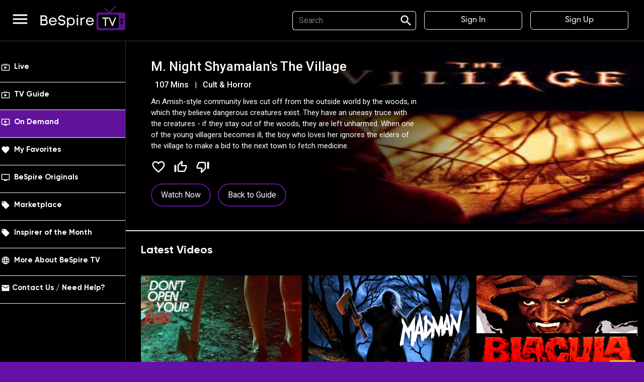

--- FILE ---
content_type: text/html; charset=UTF-8
request_url: https://bespiretv.tv/detail-page.php?menuSlug=on-demand&streamGuid=50290eda2a256d9efa35552e5c6f072b
body_size: 15571
content:
<!DOCTYPE html>
<html>
<head>
    <meta http-equiv="Content-Type" content="text/html;charset=ISO-8859-1"> 
    <meta name="viewport" content="width=device-width, initial-scale=1.0">
    <meta http-equiv="X-UA-Compatible" content="IE=edge">

    <title>Bespire TV</title>
	<link rel="icon" type="image/png" sizes="48x48" href="images/faviconi.ico">
	<link rel="preload" as="font" href="https://bespiretv.tv/fonts/Gilroy-Bold.woff2" type="font/ttf" crossorigin="anonymous">
    <link rel="stylesheet" href="https://bespiretv.tv/css/bootstrap.min.css">

    <!-- Our Custom CSS -->

    <link rel="stylesheet" href="https://bespiretv.tv/css/style.css?t=1769396637">
	<link rel="stylesheet" href="https://bespiretv.tv/css/style_updated.css?t=1769396637">
	<link rel="stylesheet" href="https://bespiretv.tv/css/slick.css">
	<script type="text/javascript" src="https://cdn.jsdelivr.net/npm/clappr@latest/dist/clappr.min.js"></script>
	<link rel="stylesheet" href="https://fonts.googleapis.com/css2?family=Material+Symbols+Outlined:opsz,wght,FILL,GRAD@20..48,100..700,0..1,-50..200" />
</head>
<body>
<!-- Google tag (gtag.js) -->
<script async src="https://www.googletagmanager.com/gtag/js?id=G-GJ79V24KSC"></script>
<script>
  window.dataLayer = window.dataLayer || [];
  function gtag(){dataLayer.push(arguments);}
  gtag('js', new Date());
  
  gtag('config', 'G-GJ79V24KSC');
</script>	
<style>
@font-face {
	font-family: 'Gilroy bold';
	src: url('fonts/Gilroy-Bold.woff2') format('woff2');
	font-display: swap;
	unicode-range: U+000-5FF;
}	

body .navbar_text {
    font-family: 'Gilroy bold';
	display:inline-block;
}
</style>
<!-- Start of wrapper -->
<div class="wrapper">
<style>
.sidebar_color2 {overflow-x:auto;}
	</style>
<!-- Start of nav sidebar -->
<nav id="sidebar" class="sidebar_color sidebar_color2">
	<!-- Start of sidebar header -->
	<div class="sidebar-header">
		<h4>Bespire TV</h4>
	</div>
	<!-- Start of left sidebar -->
	<ul class="list-unstyled components">
			<li >
				<a href="https://bespiretv.tv/?menuSlug=live">
				<i class="material-icons mat_icons">live_tv</i> <span class="navbar_text">Live</span>
			</a>
		</li>
			<li >
				<a href="https://bespiretv.tv/?menuSlug=tv-guide">
				<i class="material-icons mat_icons">live_tv</i> <span class="navbar_text">TV Guide</span>
			</a>
		</li>
			<li class='active'>
				<a href="https://bespiretv.tv/?menuSlug=on-demand">
				<i class="material-icons mat_icons">ondemand_video</i> <span class="navbar_text">On Demand</span>
			</a>
		</li>
			
			<li >
				<a href="https://bespiretv.tv/?menuSlug=my-favorite">
				<i class="material-icons mat_icons">favorite</i> <span class="navbar_text">My Favorites</span>
			</a>
		</li>
			<li >
				<a href="https://bespiretv.tv/?menuSlug=tv-series">
				<i class="material-icons mat_icons">tv_series</i> <span class="navbar_text">BeSpire Originals</span>
			</a>
		</li>
			<li >
				<a href="https://bespiretv.tv/?menuSlug=commercials">
				<i class="material-icons mat_icons">local_offer</i> <span class="navbar_text">Marketplace</span>
			</a>
		</li>
			
			<li >
				<a href="https://bespiretv.tv/?menuSlug=inspirer">
				<i class="material-icons mat_icons">local_offer</i> <span class="navbar_text">Inspirer of the Month</span>
			</a>
		</li>
			
	
<li>
	<a href="http://bespiretv.com" target="_blank">
		<i class="material-icons mat_icons">language</i> <span class="navbar_text">More About BeSpire TV</span>
	</a>
</li>
<li>
	<a href="http://bespiretv.com/contact-us" target="_blank">
	<i class="material-icons mat_icons">email</i><span class="navbar_text">Contact Us / Need Help?</span>
	</a>
</li>
</ul>
	<!-- End of left sidebar -->
</nav>
<!-- End of nav sidebar --><!-- Start of Page Content  -->
<div id="content">
<!-- Start of navbar -->

<nav class="navbar navbar-expand-lg navbar-light navbar_color">

	<div class="container-fluid">
		
		<button type="button" id="sidebarCollapse" class="btn btn-view">
			<i class="material-icons mats_icons menus_icon">menu</i>
			<i class="material-icons mats_icons closes_icon">close</i>
		</button>
		
		<div class="page_logo">
			<a href="./"><img src="images/logo.png" alt="logo" height="51" width="170"></a>
		</div>
		<button class="btn btn-view d-inline-block d-lg-none ml-auto" type="button" data-toggle="collapse" data-target="#navbarSupportedContent" aria-controls="navbarSupportedContent" aria-expanded="false" aria-label="Toggle navigation">

			<i class="material-icons mats_icons person_icon">person</i>

		</button>


		<div class="collapse navbar-collapse" id="navbarSupportedContent">

			<ul class="nav navbar-nav ml-auto navbar_box">
				<li class="nav-item active">
					<form name='search_frm' method="post" id="search_frm" action="search.php?menuSlug=on-demand&streamGuid=50290eda2a256d9efa35552e5c6f072b">
					<div class="input-group">
					  <input type="text" class="form-control" placeholder="Search" aria-label="Search" aria-describedby="search_box" name="searchKeyword"required1 value="">
					  <div class="input-group-append">
						<span class="input-group-text" id="search_box" onclick="javascript:$('#searchFrmBtn').click();"><i class="material-icons nav_search_icon">search</i></span>
					  </div>
					  <span style='display:none;'><button type="submit" id="searchFrmBtn"></button></span>
					</div>
					</form>
				</li>


				<li class="nav-item" onClick="setSignInRedirction('/detail-page.php?menuSlug=on-demand&streamGuid=50290eda2a256d9efa35552e5c6f072b');" >

					<a class="nav-link" href="#" data-toggle="modal" data-target="#signin_popup"><button class="btn btn-outline-light my-2 my-sm-0" type="submit">Sign In</button></a>	

				</li>

				<li class="nav-item">

					 <a class="nav-link" href="#" data-toggle="modal" data-target="#signup_popup"><button class="btn btn-outline-light my-2 my-sm-0" type="submit">Sign Up</button></a>

				</li>


			</ul>

		</div>

	</div>

</nav>

<!-- End of navbar -->

<link rel="stylesheet" type="text/css" href="css/perfect-scrollbar.css" media="all" />
<link rel="stylesheet" type="text/css" href="css/mvp.css" />
<script src="js/new.js"></script>
	<!-- Start of right container -->
	<div class="container-fluid detailBanner">
		<div class="container_topgap">
			<!-- Start of movie detail-->
			<div class="detailinfullbox">
					
			<div class="poster_image_box">
									<img src="https://webcms.bespiretv.tv/uploads/media_assets/imgs/1677435167_2a13a5d_m.night_shyamalans_the_village.jpg" class="donate_per_view_img" onerror="if (this.src != 'images/detail_default_img.jpg') this.src = 'images/detail_default_img.jpg';">	
									



				<div class="responsive_video">
						
                </div>

				</div>

				<div class="movie_detailbox">
					

					<div class="movie_detail_inner_box">

							<h2>M. Night Shyamalan's The Village</h2>

							
							<div class="movie_language">
																	<span class="movie_category"></span>
								
																	<span class="movie_category"></span>
								
																	<span class="movie_time">107 Mins</span>
									&nbsp;&nbsp;|&nbsp;&nbsp;&nbsp;<span class="movie_time">Cult & Horror</span>
															</div>

							<div class="star_box">
							</div>

						<div>
						<div class="movie_detail">
							
															<p>An Amish-style community lives cut off from the outside world by the woods, in which they believe dangerous creatures exist. They have an uneasy truce with the creatures - if they stay out of the woods, they are left unharmed. When one of the young villagers becomes ill, the boy who loves her ignores the elders of the village to make a bid to the next town to fetch medicine.</p>
							
								<dl>
																</dl>
								<dl>
																</dl>
								<dl>
																</dl>
								<dl>
																</dl>
								</div>		
							</div>

							<div class="icon_btn">
								<ul class="icon">
									<li><a href="#"><span class="material-icons">favorite_border</span><a></li>
									<li><a href="#"><span class="material-icons">thumb_up_off_alt</span><a></li>
									<li><a href="#"><span class="material-icons">thumb_down_off_alt</span><a></li>
								</ul>

							</div>

							<div class="movie_btn">
																<button type="button" onClick="setSignInRedirction('video-player.php?menuSlug=on-demand&streamGuid=50290eda2a256d9efa35552e5c6f072b&streamType=M');" class="btn btn-outline-light" data-toggle="modal" data-target="#signin_popup" >Watch Now</button>	


								<a href="https://bespiretv.tv?menuGuid=on-demand"><button type="button" class="btn btn-outline-light">Back to Guide</button></a>

							</div>
							

							</div>



							
							
							</div>

							
					</div>
					
				<div class="col-md-12">
					<div class="movie_list_text_detail">
				</div>
			</div>
			<div class="line_draw"></div>	
			
		
			<!-- End of movie detail-->
			
			<!-- Start of movie detail-->
			<div class="latest_video">
				<h3 class="category_headers">Latest Videos</h3>
				<div class="background_black">	
						<div class="col-md-12 pt-4">
							<div class="container_spaces row">

						<!-- Start of col 6-->
						<div class="col-sm-6 col-md-6 col-lg-4">
						<a href="detail-page.php?menuSlug=on-demand&streamGuid=c1f193061dfba3dbdeee509c5970b0f0">
							<div class="card mb-4 cardimg_container shadow-sm">
								
								<div class="cardimg_box">
									<img class="card-img" src="https://webcms.bespiretv.tv/uploads/media_assets/imgs/vod_dont_open_your_eyes.jpg">
								</div>

								<div class="cardimg_fullbox">
									<div class="detailbox_time">86 Mins</div>
									<div class="cardimg_text">
										<h4 class="cardimg_widetext">Don't Open Your Eyes</h4>
										<p>A home-care nurse gets pulled into something sinister at his new assignment with an old woman</p>
									</div>
								</div>
								
							</div>
							</a>	
						</div>
						<!-- End of col 6-->
						<!-- Start of col 6-->
						<div class="col-sm-6 col-md-6 col-lg-4">
						<a href="detail-page.php?menuSlug=on-demand&streamGuid=a6210f97f200e1ca3d9caff70e680af5">
							<div class="card mb-4 cardimg_container shadow-sm">
								
								<div class="cardimg_box">
									<img class="card-img" src="https://webcms.bespiretv.tv/uploads/media_assets/imgs/vod_madman.jpg">
								</div>

								<div class="cardimg_fullbox">
									<div class="detailbox_time">88 Mins</div>
									<div class="cardimg_text">
										<h4 class="cardimg_widetext">Madman</h4>
										<p>An axe-wielding murderer named Madman Marz who, after accidentally summoned by a group of campers during a campfire tale, begins to stalk and murder the young adults.</p>
									</div>
								</div>
								
							</div>
							</a>	
						</div>
						<!-- End of col 6-->
						<!-- Start of col 6-->
						<div class="col-sm-6 col-md-6 col-lg-4">
						<a href="detail-page.php?menuSlug=on-demand&streamGuid=5d21687908af6853256875a38540afa4">
							<div class="card mb-4 cardimg_container shadow-sm">
								
								<div class="cardimg_box">
									<img class="card-img" src="https://webcms.bespiretv.tv/uploads/media_assets/imgs/vod_blacula.jpg">
								</div>

								<div class="cardimg_fullbox">
									<div class="detailbox_time">93 Mins</div>
									<div class="cardimg_text">
										<h4 class="cardimg_widetext">Blacula</h4>
										<p>An 18th century African prince is turned into a vampire while visiting Transylvania. Two centuries later, he rises from his coffin attacking various residents of Los Angeles and meets Tina, a woman who he believes is the reincarnation of his deceased wife. Blacula was a ground breaking release because it was the first Blaxploitation-Horror film.</p>
									</div>
								</div>
								
							</div>
							</a>	
						</div>
						<!-- End of col 6-->
						<!-- Start of col 6-->
						<div class="col-sm-6 col-md-6 col-lg-4">
						<a href="detail-page.php?menuSlug=on-demand&streamGuid=e99f1f88caa1ab233db792ed6827f868">
							<div class="card mb-4 cardimg_container shadow-sm">
								
								<div class="cardimg_box">
									<img class="card-img" src="https://webcms.bespiretv.tv/uploads/media_assets/imgs/vod_scream_blacula_scream.jpg">
								</div>

								<div class="cardimg_fullbox">
									<div class="detailbox_time">101 Mins</div>
									<div class="cardimg_text">
										<h4 class="cardimg_widetext">Scream Blacula Scream</h4>
										<p>Tormented vampire Manuwalde is revived by a voodoo cult. He then takes an interest in a voodoo priestess who may be able to put his soul to rest. Sequel to Blacula.</p>
									</div>
								</div>
								
							</div>
							</a>	
						</div>
						<!-- End of col 6-->
						<!-- Start of col 6-->
						<div class="col-sm-6 col-md-6 col-lg-4">
						<a href="detail-page.php?menuSlug=on-demand&streamGuid=1db3d1e98e7567c31f165c602b9ad654">
							<div class="card mb-4 cardimg_container shadow-sm">
								
								<div class="cardimg_box">
									<img class="card-img" src="https://webcms.bespiretv.tv/uploads/media_assets/imgs/1673140557_5417d3f_What_Lies_Beneath.jpg">
								</div>

								<div class="cardimg_fullbox">
									<div class="detailbox_time">129 Mins</div>
									<div class="cardimg_text">
										<h4 class="cardimg_widetext">What Lies Beneath</h4>
										<p>The wife of a university research scientist believes that her lakeside Vermont home is haunted by a ghost - or that she is losing her mind.</p>
									</div>
								</div>
								
							</div>
							</a>	
						</div>
						<!-- End of col 6-->
						<!-- Start of col 6-->
						<div class="col-sm-6 col-md-6 col-lg-4">
						<a href="detail-page.php?menuSlug=on-demand&streamGuid=07b233a4b3481de28cd6aa906c2e3685">
							<div class="card mb-4 cardimg_container shadow-sm">
								
								<div class="cardimg_box">
									<img class="card-img" src="https://webcms.bespiretv.tv/uploads/media_assets/imgs/1673380163_88211e6_Jaws.jpg">
								</div>

								<div class="cardimg_fullbox">
									<div class="detailbox_time">124 Mins</div>
									<div class="cardimg_text">
										<h4 class="cardimg_widetext">Jaws</h4>
										<p>When a killer shark unleashes chaos on a beach community off Cape Cod, it's up to a local sheriff, a marine biologist, and an old seafarer to hunt the beast down.</p>
									</div>
								</div>
								
							</div>
							</a>	
						</div>
						<!-- End of col 6-->
						<!-- Start of col 6-->
						<div class="col-sm-6 col-md-6 col-lg-4">
						<a href="detail-page.php?menuSlug=on-demand&streamGuid=9224aaa3fe7b424083559218b07bd84f">
							<div class="card mb-4 cardimg_container shadow-sm">
								
								<div class="cardimg_box">
									<img class="card-img" src="https://webcms.bespiretv.tv/uploads/media_assets/imgs/1673389942_3a462d4_jaws_2_poster_small.jpg">
								</div>

								<div class="cardimg_fullbox">
									<div class="detailbox_time">116 Mins</div>
									<div class="cardimg_text">
										<h4 class="cardimg_widetext">Jaws 2</h4>
										<p>Police chief Brody must protect the citizens of Amity after a second monstrous shark begins terrorizing the waters.</p>
									</div>
								</div>
								
							</div>
							</a>	
						</div>
						<!-- End of col 6-->
						<!-- Start of col 6-->
						<div class="col-sm-6 col-md-6 col-lg-4">
						<a href="detail-page.php?menuSlug=on-demand&streamGuid=f7c99bf1cfa26fed61fd831417ecbd7f">
							<div class="card mb-4 cardimg_container shadow-sm">
								
								<div class="cardimg_box">
									<img class="card-img" src="https://webcms.bespiretv.tv/uploads/media_assets/imgs/1674763084_2adffb7_Phantasm_small.jpg">
								</div>

								<div class="cardimg_fullbox">
									<div class="detailbox_time">84 Mins</div>
									<div class="cardimg_text">
										<h4 class="cardimg_widetext">Phantasm</h4>
										<p>A teenage boy and his friends face off against a mysterious grave robber, known only as the Tall Man, who employs a lethal arsenal of unearthly weapons.</p>
									</div>
								</div>
								
							</div>
							</a>	
						</div>
						<!-- End of col 6-->
						<!-- Start of col 6-->
						<div class="col-sm-6 col-md-6 col-lg-4">
						<a href="detail-page.php?menuSlug=on-demand&streamGuid=3a8d12c8d2bfa647973054920de60b3d">
							<div class="card mb-4 cardimg_container shadow-sm">
								
								<div class="cardimg_box">
									<img class="card-img" src="https://webcms.bespiretv.tv/uploads/media_assets/imgs/1674764748_e49bb3f_Phantasm_2.jpg">
								</div>

								<div class="cardimg_fullbox">
									<div class="detailbox_time">92 Mins</div>
									<div class="cardimg_text">
										<h4 class="cardimg_widetext">Phantasm 2</h4>
										<p>Mike, now released from a psychiatric hospital, meets with Reggie, and discover his dreams ( the events of the original film) are real, and they both journey to find and stop the evil Tall Man from his grim work.</p>
									</div>
								</div>
								
							</div>
							</a>	
						</div>
						<!-- End of col 6-->
						<!-- Start of col 6-->
						<div class="col-sm-6 col-md-6 col-lg-4">
						<a href="detail-page.php?menuSlug=on-demand&streamGuid=3231f8f88f44920a6fde0d6ae5d72038">
							<div class="card mb-4 cardimg_container shadow-sm">
								
								<div class="cardimg_box">
									<img class="card-img" src="https://webcms.bespiretv.tv/uploads/media_assets/imgs/1675266893_bd6e7fa_Bram_Stokers_Dracula.jpg">
								</div>

								<div class="cardimg_fullbox">
									<div class="detailbox_time">127 Mins</div>
									<div class="cardimg_text">
										<h4 class="cardimg_widetext">Bram Stoker's Dracula</h4>
										<p>Count Dracula, a 15th-century prince, is condemned to live off the blood of the living for eternity. Young lawyer Jonathan Harker is sent to Dracula's castle to finalize a land deal, but when the Count sees a photo of Harker's fiancÃ©e, Mina, the spitting image of his dead wife, he imprisons him and sets off for London to track her down.</p>
									</div>
								</div>
								
							</div>
							</a>	
						</div>
						<!-- End of col 6-->
						<!-- Start of col 6-->
						<div class="col-sm-6 col-md-6 col-lg-4">
						<a href="detail-page.php?menuSlug=on-demand&streamGuid=3cc11ff28572ad45cd0a1fc7b8194610">
							<div class="card mb-4 cardimg_container shadow-sm">
								
								<div class="cardimg_box">
									<img class="card-img" src="https://webcms.bespiretv.tv/uploads/media_assets/imgs/1676784482_fa972b5_Jeepers_Creepers_small.jpg">
								</div>

								<div class="cardimg_fullbox">
									<div class="detailbox_time">90 Mins</div>
									<div class="cardimg_text">
										<h4 class="cardimg_widetext">Jeepers Creepers</h4>
										<p>A brother and sister driving home through isolated countryside for spring break encounter a flesh-eating creature which is in the midst of its ritualistic eating spree.</p>
									</div>
								</div>
								
							</div>
							</a>	
						</div>
						<!-- End of col 6-->
						<!-- Start of col 6-->
						<div class="col-sm-6 col-md-6 col-lg-4">
						<a href="detail-page.php?menuSlug=on-demand&streamGuid=559e7c5976251ef84bc30df1c2c51675">
							<div class="card mb-4 cardimg_container shadow-sm">
								
								<div class="cardimg_box">
									<img class="card-img" src="https://webcms.bespiretv.tv/uploads/media_assets/imgs/1675880930_bd8c557_Jeepers_Creepers_2_small.jpg">
								</div>

								<div class="cardimg_fullbox">
									<div class="detailbox_time">104 Mins</div>
									<div class="cardimg_text">
										<h4 class="cardimg_widetext">Jeepers Creepers 2</h4>
										<p>Set a few days after the original, a championship basketball team's bus is attacked by The Creeper, the winged, flesh-eating terror, on the last day of his 23-day feeding frenzy.</p>
									</div>
								</div>
								
							</div>
							</a>	
						</div>
						<!-- End of col 6-->
						<!-- Start of col 6-->
						<div class="col-sm-6 col-md-6 col-lg-4">
						<a href="detail-page.php?menuSlug=on-demand&streamGuid=5608e48b5a27836f251edc2fa91189d3">
							<div class="card mb-4 cardimg_container shadow-sm">
								
								<div class="cardimg_box">
									<img class="card-img" src="https://webcms.bespiretv.tv/uploads/media_assets/imgs/1676774311_dfed42c_Ghost_Ship.jpg">
								</div>

								<div class="cardimg_fullbox">
									<div class="detailbox_time">90 Mins</div>
									<div class="cardimg_text">
										<h4 class="cardimg_widetext">Ghost Ship</h4>
										<p>A salvage crew discovers a long-lost 1962 passenger ship floating lifeless in a remote region of the Bering Sea, and soon notices that its long-dead inhabitants may still be on board.</p>
									</div>
								</div>
								
							</div>
							</a>	
						</div>
						<!-- End of col 6-->
						<!-- Start of col 6-->
						<div class="col-sm-6 col-md-6 col-lg-4">
						<a href="detail-page.php?menuSlug=on-demand&streamGuid=902f6beaf161e552aba33668a3a3744b">
							<div class="card mb-4 cardimg_container shadow-sm">
								
								<div class="cardimg_box">
									<img class="card-img" src="https://webcms.bespiretv.tv/uploads/media_assets/imgs/1676787576_338be4a_Prom_Night.jpg">
								</div>

								<div class="cardimg_fullbox">
									<div class="detailbox_time">93 Mins</div>
									<div class="cardimg_text">
										<h4 class="cardimg_widetext">Prom Night</h4>
										<p>At a high school senior prom, a masked killer stalks four teenagers who were responsible for the accidental death of a classmate six years previously.</p>
									</div>
								</div>
								
							</div>
							</a>	
						</div>
						<!-- End of col 6-->
						<!-- Start of col 6-->
						<div class="col-sm-6 col-md-6 col-lg-4">
						<a href="detail-page.php?menuSlug=on-demand&streamGuid=4b20ceebf58191d7600d046809ebf9d1">
							<div class="card mb-4 cardimg_container shadow-sm">
								
								<div class="cardimg_box">
									<img class="card-img" src="https://webcms.bespiretv.tv/uploads/media_assets/imgs/1676816556_f9d99cb_Orphan.jpg">
								</div>

								<div class="cardimg_fullbox">
									<div class="detailbox_time">122 Mins</div>
									<div class="cardimg_text">
										<h4 class="cardimg_widetext">Orphan</h4>
										<p>Devastated by the loss of their unborn baby, Kate and John decide to adopt a child. At the orphanage, both feel drawn to a little girl named Esther. But when a dangerous series of events unfolds, Kate begins to suspect that there is something evil lurking behind the child's angelic exterior.</p>
									</div>
								</div>
								
							</div>
							</a>	
						</div>
						<!-- End of col 6-->
						<!-- Start of col 6-->
						<div class="col-sm-6 col-md-6 col-lg-4">
						<a href="detail-page.php?menuSlug=on-demand&streamGuid=dc1344c2fa43505b980e74e3ba9ec1dc">
							<div class="card mb-4 cardimg_container shadow-sm">
								
								<div class="cardimg_box">
									<img class="card-img" src="https://webcms.bespiretv.tv/uploads/media_assets/imgs/1677255572_e21f832_the_devils_advocate.jpg">
								</div>

								<div class="cardimg_fullbox">
									<div class="detailbox_time">80 Mins</div>
									<div class="cardimg_text">
										<h4 class="cardimg_widetext">The Devils Advocate</h4>
										<p>Aspiring Florida defense lawyer Kevin Lomax accepts a high-powered position at a New York law firm headed by legal shark John Milton . As Kevin moves up in the firm's ranks, his wife, Mary Ann, has several frightening, mystical experiences that begin to warp her sense of reality. With the stakes getting higher with each case, Kevin quickly learns that his mentor is planning a far greater evil than simply winning without scruples.</p>
									</div>
								</div>
								
							</div>
							</a>	
						</div>
						<!-- End of col 6-->
						<!-- Start of col 6-->
						<div class="col-sm-6 col-md-6 col-lg-4">
						<a href="detail-page.php?menuSlug=on-demand&streamGuid=983dd730786c1fb51980a88321a7e1b7">
							<div class="card mb-4 cardimg_container shadow-sm">
								
								<div class="cardimg_box">
									<img class="card-img" src="https://webcms.bespiretv.tv/uploads/media_assets/imgs/1677298421_bd46834_The_Lost_Boys_small.jpg">
								</div>

								<div class="cardimg_fullbox">
									<div class="detailbox_time">97 Mins</div>
									<div class="cardimg_text">
										<h4 class="cardimg_widetext">The Lost Boys</h4>
										<p>After moving to a new town, two brothers discover that the area is a haven for vampires.</p>
									</div>
								</div>
								
							</div>
							</a>	
						</div>
						<!-- End of col 6-->
						<!-- Start of col 6-->
						<div class="col-sm-6 col-md-6 col-lg-4">
						<a href="detail-page.php?menuSlug=on-demand&streamGuid=2588f95f75b803fa05bb69f1ee783b38">
							<div class="card mb-4 cardimg_container shadow-sm">
								
								<div class="cardimg_box">
									<img class="card-img" src="https://webcms.bespiretv.tv/uploads/media_assets/imgs/1677432878_c11d567_the_butterfly_effect.jpg">
								</div>

								<div class="cardimg_fullbox">
									<div class="detailbox_time">119 Mins</div>
									<div class="cardimg_text">
										<h4 class="cardimg_widetext">The Butterfly Effect</h4>
										<p>College student Evan Treborn is afflicted with headaches so painful that he frequently blacks out. While unconscious, Evan is able to travel back in time to difficult moments in his childhood. He can also alter the past for friends, like Kayleigh, who was molested by her father. But changing the past can drastically alter the present, and Evan finds himself in nightmarish alternate realities, including one where he's locked away in prison.</p>
									</div>
								</div>
								
							</div>
							</a>	
						</div>
						<!-- End of col 6-->
						<!-- Start of col 6-->
						<div class="col-sm-6 col-md-6 col-lg-4">
						<a href="detail-page.php?menuSlug=on-demand&streamGuid=3ad401607ba3fcda738a67b5e77ff0ca">
							<div class="card mb-4 cardimg_container shadow-sm">
								
								<div class="cardimg_box">
									<img class="card-img" src="https://webcms.bespiretv.tv/uploads/media_assets/imgs/1677434675_9eb6b8e_Shaun_of_the_dead.jpg">
								</div>

								<div class="cardimg_fullbox">
									<div class="detailbox_time">99 Mins</div>
									<div class="cardimg_text">
										<h4 class="cardimg_widetext">Shaun Of The Dead</h4>
										<p>Shaun is a 30-something loser with a dull, easy existence. When he's not working at the electronics store, he lives with his slovenly best friend, Ed, in a small flat on the outskirts of London. The only unpredictable element in his life is his girlfriend, Liz, who wishes desperately for Shaun to grow up and be a man. When the town is inexplicably overrun with zombies, Shaun must rise to the occasion and protect both Liz and his mother.</p>
									</div>
								</div>
								
							</div>
							</a>	
						</div>
						<!-- End of col 6-->
						<!-- Start of col 6-->
						<div class="col-sm-6 col-md-6 col-lg-4">
						<a href="detail-page.php?menuSlug=on-demand&streamGuid=c2343bf9447855189f2a057f12979fa7">
							<div class="card mb-4 cardimg_container shadow-sm">
								
								<div class="cardimg_box">
									<img class="card-img" src="https://webcms.bespiretv.tv/uploads/media_assets/imgs/1677435574_e5deea0_House_On_Haunted_Hill.jpg">
								</div>

								<div class="cardimg_fullbox">
									<div class="detailbox_time">74 Mins</div>
									<div class="cardimg_text">
										<h4 class="cardimg_widetext">House On Haunted Hill</h4>
										<p>Rich oddball Frederick Loren has a proposal for five guests at a possibly haunted mansion: show up, survive a night filled with scares and receive $10,000 each. The guest of honor is Loren's estranged wife, Annabelle, who, with her secret lover, Dr. Trent, has concocted her own scheme to scare Loren's associate, Nora Manning, into shooting the potentially crazy millionaire. However, more spooks and shocks throw a wrench into the plan.</p>
									</div>
								</div>
								
							</div>
							</a>	
						</div>
						<!-- End of col 6-->
						<!-- Start of col 6-->
						<div class="col-sm-6 col-md-6 col-lg-4">
						<a href="detail-page.php?menuSlug=on-demand&streamGuid=6c5301f7f20362603c0ace3205e84b0f">
							<div class="card mb-4 cardimg_container shadow-sm">
								
								<div class="cardimg_box">
									<img class="card-img" src="https://webcms.bespiretv.tv/uploads/media_assets/imgs/1677435670_dbbf72e_last_man_on_earth.jpg">
								</div>

								<div class="cardimg_fullbox">
									<div class="detailbox_time">86 Mins</div>
									<div class="cardimg_text">
										<h4 class="cardimg_widetext">Last Man On Earth</h4>
										<p>Dr Robert Morgan is the lone survivor of a plague that spread across the world. The plague caused the entire population of Earth to die, but the doctor soon realizes that they are not going to remain dead.</p>
									</div>
								</div>
								
							</div>
							</a>	
						</div>
						<!-- End of col 6-->
						<!-- Start of col 6-->
						<div class="col-sm-6 col-md-6 col-lg-4">
						<a href="detail-page.php?menuSlug=on-demand&streamGuid=47b2780c24f1c92d3eb54587552509e5">
							<div class="card mb-4 cardimg_container shadow-sm">
								
								<div class="cardimg_box">
									<img class="card-img" src="https://webcms.bespiretv.tv/uploads/media_assets/imgs/1677760030_d17d8c3_Hannibal.jpg">
								</div>

								<div class="cardimg_fullbox">
									<div class="detailbox_time">131 Mins</div>
									<div class="cardimg_text">
										<h4 class="cardimg_widetext">Hannibal</h4>
										<p>Seven years have passed since Dr. Hannibal Lecter (Anthony Hopkins) escaped from custody. The doctor is now at large in Europe. Mason Verger (Gary Oldman) remembers Lecter too, and is obsessed with revenge. Verger was Dr. Lecter's sixth victim, and though horribly disfigured, has survived. Verger realizes that to draw the doctor into the open, he must use someone as bait: Clarice Starling (Julianne Moore).</p>
									</div>
								</div>
								
							</div>
							</a>	
						</div>
						<!-- End of col 6-->
						<!-- Start of col 6-->
						<div class="col-sm-6 col-md-6 col-lg-4">
						<a href="detail-page.php?menuSlug=on-demand&streamGuid=d83ad4d6cbf1bf0a8eaa3834ba1d96eb">
							<div class="card mb-4 cardimg_container shadow-sm">
								
								<div class="cardimg_box">
									<img class="card-img" src="https://webcms.bespiretv.tv/uploads/media_assets/imgs/1677760445_6cbe50a_the_shinning.jpg">
								</div>

								<div class="cardimg_fullbox">
									<div class="detailbox_time">143 Mins</div>
									<div class="cardimg_text">
										<h4 class="cardimg_widetext">The Shinning</h4>
										<p>Jack Torrance becomes winter caretaker at the isolated Overlook Hotel in Colorado, hoping to cure his writer's block. He settles in along with his wife, Wendy, and his son, Danny, who is plagued by psychic premonitions. As Jack's writing goes nowhere and Danny's visions become more disturbing, Jack discovers the hotel's dark secrets and begins to unravel into a homicidal maniac hell-bent on terrorizing his family.</p>
									</div>
								</div>
								
							</div>
							</a>	
						</div>
						<!-- End of col 6-->
						<!-- Start of col 6-->
						<div class="col-sm-6 col-md-6 col-lg-4">
						<a href="detail-page.php?menuSlug=on-demand&streamGuid=e12b436827a2d25cf8f01bc616d7dd72">
							<div class="card mb-4 cardimg_container shadow-sm">
								
								<div class="cardimg_box">
									<img class="card-img" src="https://webcms.bespiretv.tv/uploads/media_assets/imgs/1681819398_15c94ce_Deadtime_Stories.jpg">
								</div>

								<div class="cardimg_fullbox">
									<div class="detailbox_time">82 Mins</div>
									<div class="cardimg_text">
										<h4 class="cardimg_widetext">Deadtime Stories</h4>
										<p>A babysitting uncle tells his nephew three horror stories about killer witches, Little Red Riding Hood and a werewolf, and "Goldi Lox" and the three bears.</p>
									</div>
								</div>
								
							</div>
							</a>	
						</div>
						<!-- End of col 6-->
						<!-- Start of col 6-->
						<div class="col-sm-6 col-md-6 col-lg-4">
						<a href="detail-page.php?menuSlug=on-demand&streamGuid=3079b6e14793e4576e86e4d610e2dea0">
							<div class="card mb-4 cardimg_container shadow-sm">
								
								<div class="cardimg_box">
									<img class="card-img" src="https://webcms.bespiretv.tv/uploads/media_assets/imgs/1681822315_1484df3_Silent_Night_Bloody_Night.jpg">
								</div>

								<div class="cardimg_fullbox">
									<div class="detailbox_time">85 Mins</div>
									<div class="cardimg_text">
										<h4 class="cardimg_widetext">Silent Night, Bloody Night</h4>
										<p>A man inherits a mansion which once was a mental home. He visits the place and begins to investigate some crimes that happened in old times, scaring the people living in the region.</p>
									</div>
								</div>
								
							</div>
							</a>	
						</div>
						<!-- End of col 6-->
						<!-- Start of col 6-->
						<div class="col-sm-6 col-md-6 col-lg-4">
						<a href="detail-page.php?menuSlug=on-demand&streamGuid=4ccf0198ab60a3853b3d77f1d6b8625b">
							<div class="card mb-4 cardimg_container shadow-sm">
								
								<div class="cardimg_box">
									<img class="card-img" src="https://webcms.bespiretv.tv/uploads/media_assets/imgs/1681945304_4d7b881_Night_Of_The_Living_Dead_500_281.jpg">
								</div>

								<div class="cardimg_fullbox">
									<div class="detailbox_time">95 Mins</div>
									<div class="cardimg_text">
										<h4 class="cardimg_widetext">Night of the Living Dead</h4>
										<p>George A. Romero's 1968 classic, the grandfather of zombie films!</p>
									</div>
								</div>
								
							</div>
							</a>	
						</div>
						<!-- End of col 6-->
						<!-- Start of col 6-->
						<div class="col-sm-6 col-md-6 col-lg-4">
						<a href="detail-page.php?menuSlug=on-demand&streamGuid=bd1660747f03bbed26206624ba00e70e">
							<div class="card mb-4 cardimg_container shadow-sm">
								
								<div class="cardimg_box">
									<img class="card-img" src="https://webcms.bespiretv.tv/uploads/media_assets/imgs/1681945750_8f8db0b_Memorial_Valley_Massacre.jpg">
								</div>

								<div class="cardimg_fullbox">
									<div class="detailbox_time">92 Mins</div>
									<div class="cardimg_text">
										<h4 class="cardimg_widetext">Memorial Valley Massacre</h4>
										<p>A newly opened campsite is terrorized by a primitive young man who begins killing campers to defend his territory.</p>
									</div>
								</div>
								
							</div>
							</a>	
						</div>
						<!-- End of col 6-->
						<!-- Start of col 6-->
						<div class="col-sm-6 col-md-6 col-lg-4">
						<a href="detail-page.php?menuSlug=on-demand&streamGuid=1ce6a8166c183095d732e54128937be2">
							<div class="card mb-4 cardimg_container shadow-sm">
								
								<div class="cardimg_box">
									<img class="card-img" src="https://webcms.bespiretv.tv/uploads/media_assets/imgs/1693185336_0df69aa_Cathy_Curse_400.jpg">
								</div>

								<div class="cardimg_fullbox">
									<div class="detailbox_time">90 Mins</div>
									<div class="cardimg_text">
										<h4 class="cardimg_widetext">Cathy's Curse</h4>
										<p>An 8-year-old girl (Randi Allen) becomes possessed, through a rag doll, by her demonic aunt.</p>
									</div>
								</div>
								
							</div>
							</a>	
						</div>
						<!-- End of col 6-->
					</div>
				
			<!-- End of movie detail-->
				</div>
			

	<!-- End of right container -->

<!-- Start of footer -->
<script>

    document.addEventListener("DOMContentLoaded", function(event) { 
                    
        var settings = {
            sourcePath: "",
            activeItem:0,//active video to start with
            activePlaylist:".playlist-video",
            playlistList: "#mvp-playlist-list",
            instanceName: "player1",
            hidePlaylistOnMinimize: true,
            volume:0.5,
            useShare:false,
            autoPlay:true,
            playlistOpened:false,
            randomPlay:false,
			usePlaylistToggle: false,
			useEmbed: false,
			useTime: false,
			usePip: false,//picture in picture
			useCc: true,//caption toggle
			useAirPlay: true,
			usePlaybackRate: true,
			useQuality: false,
			useSubtitle: false,
			useTranscript: false,
			useChapterToggle: false,
			useCasting: false,
			useNext: false,
            usePrevious: false,
            useRewind: false,  
            useSkipBackward: false,
            useSkipForward: false,
						        
           
        };

        player = new mvp(document.getElementById('wrapper'), settings);

    });
</script>	
<!-- Start Alert Future Event Popup Modal -->
<div class="modal fade" id="ticket_alert_popup" tabindex="-1" role="dialog" aria-labelledby="ticket_alert_popup" aria-hidden="true">
<div class="modal-dialog modal-dialog-centered" role="document">
	<div class="modal-content">
		<div class="modal-header">
			<h5 class="modal-title" id="credit_card_popup_ModalLabel">Alert</h5>
			<button type="button" class="close" data-dismiss="modal" aria-label="Close">
			<span aria-hidden="true"><i class="material-icons cancel_icon">close</i></span>
			</button>
		</div>
		<div class="modal-body">
			<div class="col-md-12">
			<div class="alert_text">This is a Live Event. Please return on the date and time of the Event and enter your Ticket Code.</div></div>
		</div>
	</div>
</div>
</div>
<!-- End Alert Future Event Popup Modal --><!-- Start Sign up Popup Modal -->
<div class="modal fade" id="ticket_purchased" tabindex="-1" role="dialog" aria-labelledby="ticket_purchased" aria-hidden="true">
<div class="modal-dialog modal-dialog-centered" role="document">
	<div class="modal-content">
		<div class="modal-header">
			<h5 class="modal-title" id="credit_card_popup_ModalLabel">&nbsp;</h5>
			<button type="button" class="close" data-dismiss="modal" aria-label="Close">
			<span aria-hidden="true"><i class="material-icons cancel_icon">close</i></span>
			</button>
		</div>
		<div class="modal-body">
			<div class="ticket_containerin">
			<div class="ticket_text ticket_new">
				<div class="ticket_titlecode">Ticket Code</div>				
				<p class="gaps_normal">Please enter your Ticket Code below to watch.</p>
			</div>
				<form name='ticket_code_frm' method="post" id="ticket_code_frm" action="controller.php" onsubmit="return false;">
					 <div class="form-group ticket_codebox">
						<div class="input-group">
							<input type="text" class="form-control" id="ticketCode" name="ticketCode" placeholder="Enter your ticket code here" maxlength="10">
						</div>
						<span class='form_error' id='span_ticketCode'></span>  
					</div>
					<div class="button_center">
						<input type="hidden" name="postAction" value="validateTicketCode">
						<input type="hidden" name="redirectTo" id="redirectTo" value="video-player.php?menuSlug=on-demand&streamGuid=50290eda2a256d9efa35552e5c6f072b">			
						<input type="hidden" name="selectedMenuType" value="M">			
						<input type="hidden" name="streamGuid" value="50290eda2a256d9efa35552e5c6f072b">			
						<input type="hidden" name="formToken" value="900fa05c04a0b78b5f99527b45a467af">
						<button type="button" class="btn btn-light btn-block" onClick ='submitPopupFormTcode(1, "ticket_code_frm", {"ticketCode":{"type":"text","msg":"Ticket Code","min":{"length":10,"msg":"10 chars"},"max":{"length":10,"msg":"10 chars"}}});'>Submit</button>
					</div>
				</form>
			</div>
			</div>
		</div>
	</div>
</div>
</div>
<!-- End Sign up Popup Modal -->	<div class="footer_box">
		<footer class="container-fluid">
			<div class="footer_text">				
				<p class="text-center footer_link"><a href="https://www.bespiretv.com/page/terms-and-conditions" target="_blank">Terms and Conditions</a> | <a target="_blank" href="https://www.bespiretv.com/page/privacy-policy" >Privacy Policy</a> </p>
				<div class="clearfix"></div>
				<p class="text-center copy_footer">&copy;Bespire TV 2022-2026. ALL RIGHTS RESERVED.</p>	
				<ul class="playstore_list">
					<li><a href="#"><img src="https://bespiretv.tv/images/facebook.png"></a></li>
					<li><a href="#"><img src="https://bespiretv.tv/images/twitter.png"></a></li>
					<li><a href="#"><img src="https://bespiretv.tv/images/instagram.png"></a></li>
					<li><a href="#"><img src="https://bespiretv.tv/images/youtube.png"></a></li>	
					<li>SUBSCRIBE to our newsletter, The BeView!</li>
					<li>
				<form name='footerSubscribed_frm' method="post" id="footerSubscribed_frm" action="" onsubmit="return false;">
				<div class="input-group">			
				<input type="text" class="form-control" style ="border-radius: 3px !important;" placeholder="Your Email" name="footersubscribed" id="footersubscribed" value="">  
				<div class="input-group-append">
					<button class="btn btn-sm btn-warning" type="button" id="button-addon2" onClick ='manageSubscribedUnsubscribed(0, "footerSubscribed_frm", {"footersubscribed":{"type":"email","msg":"Email Addrees","min":{"length":1,"msg":"1 char"},"max":{"length":255,"msg":"255 chars"}}});'>&nbsp;&nbsp;SUBSCRIBE&nbsp;&nbsp;&nbsp;</button>
				</div>
				<span id='span_footersubscribed' class='form_error' style="color:#fd7e14;font-size:14px;"></span>			  
				</div>
				<input type="hidden" name="reqFrom" value="footer">			
				<input type="hidden" name="postAction" value="subscribed">			
				<input type="hidden" name="formToken" value="675813cc3ba3c05a7ae2b4d9d57a24f9">
				</form>	</li>					
				</ul>
			</div>
		</footer>
	</div>
	
	<!-- Start loader -->
	<div class="loader_background">
		<div class="loader_box">
			<div class="loader"></div>
		</div>
	</div>
	<!-- End loader -->

	</div>
	<!-- End of Page Content  -->
</div>
	
<!-- End of wrapper -->
<!-- Start Sign up Popup Modal -->
<div class="modal fade" id="signin_popup" tabindex="-1" role="dialog" aria-labelledby="exampleModalLabel" aria-hidden="true" autocomplete="off">
<div class="modal-dialog modal-dialog-centered" role="document">
	<div class="modal-content">
		<div class="modal-header">
			<h5 class="modal-title" id="exampleModalLabel">Sign In</h5>
			<button type="button" class="close" data-dismiss="modal" aria-label="Close">
			<span aria-hidden="true"><i class="material-icons cancel_icon">close</i></span>
			</button>
		</div>
		<div class="modal-body">
			<div class="col-md-12">
			<!-- Start of form -->
			<form name='signin_frm' method="post" id="signin_frm" action="controller.php" onsubmit="return false;">
				<!-- Start of form group -->
				<div class="form-group">
					<label for="signInEmail"><span class='star'>*</span>Email Address</label>
					<div class="input-group">
						<div class="input-group-append">
							<span class="input-group-text"><i class="material-icons nav_icon">mail_outline</i></span>
						</div>
						<input type="text" class="form-control" id="signInEmail" name='signInEmail' placeholder="Email Address" maxlength="255" autocomplete="off">
					</div>
					<span class='form_error' id='span_signInEmail'></span>  
				</div>
				<!-- End of form group -->
				<!-- Start of form group -->
				<div class="form-group">
					<label for="signInPassword"><span class='star'>*</span>Password</label>
					<div class="input-group">
						<div class="input-group-append">
							<span class="input-group-text"><i class="material-icons nav_icon">lock</i></span>
						</div>
						<input type="password" class="form-control" id="signInPassword" name="signInPassword" placeholder="Password" maxlength="20" autocomplete="off">
					</div>
					<span class='form_error' id='span_signInPassword'></span>  
				</div>
				<span class='form_error error_left' id='span_display_error_on_top_signin'></span>
				<!-- End of form group -->
				<div class="button_center">
					<button type="button" class="btn btn-light btn-block" onClick ='submitPopupFormSignin(1, "signin_frm", {"signInEmail":{"type":"text","msg":"Email Address","min":{"length":1,"msg":"1 char"},"max":{"length":255,"msg":"255 chars"}},"signInPassword":{"type":"password","msg":"Password","min":{"length":1,"msg":"1 char."}}});'>Sign In</button>
	
					<input type="hidden" name="postAction" id="postActionPages" value="checkUserLogin">
					<input type="hidden" name="redirectTo" id="redirectToSignIn" value="/detail-page.php?menuSlug=on-demand&streamGuid=50290eda2a256d9efa35552e5c6f072b">			
					<input type="hidden" name="formToken" value="900fa05c04a0b78b5f99527b45a467af">
					<div class="forget_popup">
										<div class="custom-control custom-checkbox">
						<input type="checkbox" class="custom-control-input" name="staySignIn" id="staySignIn" value="Y">				    
					    <label class="custom-control-label" for="staySignIn"><span style="color: #FFF;">Stay signed in</span></label>
					</div>	
						<a href="includes/popups/forgot-password.php" target="_blank" data-toggle="modal" data-target="#forgot_password" data-dismiss="modal" aria-label="Close">Forgot Password?</a> Click here to recover
					<div class="gap_top signlinks">Don't have your Bespire TV account yet? <a href="includes/popups/sign-up-popup.php" target="_blank" data-toggle="modal" data-target="#signup_popup" data-dismiss="modal" aria-label="Close">Sign up</a> and create one for free.</div></div>
				</div>
			</form>
			<!-- End of form -->
			</div>
		</div>
	</div>
</div>
</div>
<!-- End Sign up Popup Modal --><!-- Start Sign up Popup Modal -->
<div class="modal fade bd-example-modal-md" id="signup_popup" tabindex="-1" role="dialog" aria-labelledby="signup_popup_ModalLabel" aria-hidden="true"> 
<div class="modal-dialog modal-dialog-centered modal-md" role="document">
	<div class="modal-content">
		<div class="modal-header">
			<h5 class="modal-title" id="signup_popup_ModalLabel">Create an Account</h5>
			<button type="button" class="close" data-dismiss="modal" aria-label="Close">
			<span aria-hidden="true"><i class="material-icons cancel_icon">close</i></span>
			</button>
		</div>
		<div class="modal-body">
			<div class="col-md-12">			
			<form name='signup_frm' method="post" id="signup_frm" action="controller.php" enctype="multipart/form-data" onsubmit="return false;" autocomplete="off">
				<div class="row">
					<div class="col-md-6">
						<!-- Start of form group -->
						<div class="form-group">
							<label for="name_signup"><span class='star'>*</span>Full Name</label>
							<div class="input-group">
								<div class="input-group-append">
									<span class="input-group-text"><i class="material-icons nav_icon">person_add</i></span>
								</div>
								<input type="text" class="form-control" id="name_signup" name="name_signup" placeholder="Full Name" maxlength="255">
							</div>
							<span class='form_error' id='span_name_signup'></span>  
						</div>
						<!-- End of form group -->
					</div>
					<div class="col-md-6">
						<div class="form-group">
							<label for="email"><span class='star'>*</span>Email Addrees</label>
							<div class="input-group">
								<div class="input-group-append">
									<span class="input-group-text"><i class="material-icons nav_icon">email</i></span>
								</div>
								<input type="text" class="form-control" id="email" name="email" placeholder="Email" maxlength="255">
							</div>
							<span class='form_error' id='span_email'></span>  
						</div>
					</div>					
				</div>
				<!-- End of form group -->
				<div class="row">
					<div class="col-md-6">
						<!-- Start of form group -->
						<div class="form-group">
							<label for="email"><span class='star'>*</span>Password</label>
							<div class="input-group">
								<div class="input-group-append">
									<span class="input-group-text"><i class="material-icons nav_icon">lock</i></span>
								</div>
								<input type="password" class="form-control" id="password" name="password" placeholder="Password" maxlength="20">
							</div>
							<span class='form_error' id='span_password'></span>  
						</div>
						<!-- End of form group -->
					</div>
					<div class="col-md-6">
						<!-- Start of form group -->
						<div class="form-group">
							<label for="cpassword"><span class='star'>*</span>Confirm Password</label>
							<div class="input-group">
								<div class="input-group-append">
									<span class="input-group-text"><i class="material-icons nav_icon">lock</i></span>
								</div>
								<input type="password" class="form-control" id="cpassword" name='cpassword' placeholder="Confirm Password" maxlength="20">
							</div>							
							<span class='form_error' id='span_cpassword'></span> 
						</div>
						<!-- End of form group -->
					</div>
					<span class='form_error error_center' id='span_display_error_on_top'></span>
				</div>
			    <div class="button_centeralize">
					<button type="button" name="submitBtn" id="submitBtn" class="btn btn-light btn-block" onClick ='submitPopupFormSignup(1, "signup_frm", {"name_signup":{"type":"text","msg":"Full Name","min":{"length":1,"msg":"1 char"},"max":{"length":255,"msg":"255 chars"}},"email":{"type":"email","msg":"Email Addrees","min":{"length":1,"msg":"1 char"},"max":{"length":255,"msg":"255 chars"}},"password":{"type":"password","msg":"Password"},"cpassword":{"type":"cpassword","msg":"Confirm Password"}});'>Sign Up</button>
					<input type="hidden" name="postAction" id="postActionPages" value="register">
					<input type="hidden" name="redirectTo" id="redirectTo" value="validate-otp.php?menuSlug=on-demand&streamGuid=50290eda2a256d9efa35552e5c6f072b">					
					<input type="hidden" name="formToken" value="900fa05c04a0b78b5f99527b45a467af">
					<div class="forget_text"><a href="includes/popups/sign-in-popup.php" target="_blank" data-toggle="modal" data-target="#signin_popup"  data-dismiss="modal" aria-label="Close">Already Signed Up?</a> Click Here to Login</div>
				</div>
			</form>
			</div>
		</div>
	</div>
</div>
</div>
<!-- End Sign up Popup Modal --><!-- Start Sign up Popup Modal -->
<div class="modal fade" id="forgot_password" tabindex="-1" role="dialog" aria-labelledby="forgot_password" aria-hidden="true">
<div class="modal-dialog modal-dialog-centered" role="document">
	<div class="modal-content">
		<div class="modal-header">
			<h5 class="modal-title">Forgot Password</h5>
			<button type="button" class="close" data-dismiss="modal" aria-label="Close">
			<span aria-hidden="true"><i class="material-icons cancel_icon">close</i></span>
			</button>
		</div>
		<div class="modal-body">
			<div class="col-md-12">
			<!-- Start of form -->
			<form name='forgotPassword_frm' method="post" id="forgotPassword_frm" action="controller.php" onsubmit="return false;">
				<!-- Start of form group -->
				<div class="form-group">
					<label for="emailOrusername"><span class='star'>*</span>Username/Email Address</label>
					<div class="input-group">
						<div class="input-group-append">
							<span class="input-group-text"><i class="material-icons nav_icon">mail_outline</i></span>
						</div>
						<input type="text" class="form-control" id="emailOrusername" name='emailOrusername' placeholder="Username/Email Address" maxlength="255">
					</div>
					<span class='form_error' id='span_emailOrusername'></span>  
				</div>
				<!-- End of form group -->
				<span class='form_error error_left' id='span_display_error_on_top_fPassword'></span>
				<div class="button_center">
					<button type="button" class="btn btn-light btn-block" onClick ='submitPopupFormForgotPassword(1, "forgotPassword_frm", {"emailOrusername":{"type":"text","msg":"Email Addrees","min":{"length":1,"msg":"1 char"},"max":{"length":255,"msg":"255 chars"}}});'>Submit</button>
					<input type="hidden" name="postAction" id="postActionPages" value="forgotPassword">
					<input type="hidden" name="redirectTo" id="redirectTo" value="/detail-page.php?menuSlug=on-demand&streamGuid=50290eda2a256d9efa35552e5c6f072b">					
					<input type="hidden" name="formToken" value="900fa05c04a0b78b5f99527b45a467af">
				</div>
			</form>
			<!-- End of form -->
			</div>
		</div>
	</div>
</div>
</div>
<!-- End Sign up Popup Modal --><!-- Start Alert Future Event Popup Modal -->
<div class="modal fade" id="video_expire_popup" tabindex="-1" role="dialog" aria-labelledby="video_expire_popup" aria-hidden="true">
<div class="modal-dialog modal-dialog-centered" role="document">
	<div class="modal-content">
		<div class="modal-header">
			<h5 class="modal-title" id="credit_card_popup_ModalLabel">Alert</h5>
		</div>
		<div class="modal-body">
			<div class="col-md-12">
				<div class="alert_text_inner">This is a future event for more information, please check your email for more details.</div>
				<div class="button_centeralize">
					<button type="button" class="btn btn-primary btn-block hide-expire-video">OK</button>
				</div>
			</div>
		</div>
	</div>
</div>
</div>
<!-- End Alert Future Event Popup Modal -->
<!-- Include JS files -->
<script src="js/jquery-3.2.1.min.js"></script>
<script src="js/bootstrap.min.js"></script>
<script src="js/common/form-validation.js"></script>
<script src="js/common/common.js"></script>

<script src="js/slick.js"></script>

<script type="text/javascript">
$(document).ready(function () {
	$('#sidebarCollapse').on('click', function () {
		$('#sidebar').toggleClass('active');
		$('#content').toggleClass('active');
		$('.navbar-light').toggleClass('active');
	});
});
/** Script for poup modal outside **/
$(".modal").modal({
	show: false,
	backdrop: 'static'
});
/** Start of profile setting **/
$('#profile_setting').click(function(){
	$('.collapse').hide();
	$('#profile_setting_box').show();
	$('.user_profile_box').find('.btn_box').removeClass('active');
	$(this).find('.btn_box').addClass('active');
});
$('#change_password').click(function(){
	$('.collapse').hide();
	$('#change_password_box').show();
	$('.user_profile_box').find('.btn_box').removeClass('active');
	$(this).find('.btn_box').addClass('active');
});	
/** Hide modal popup if open 
$('.forget_popup a').click(function() {
  $('#signin_popup').modal('hide');
});
$('.forget_text a').click(function() {
  $('#signup_popup').modal('hide');
});	**/
	/** Sub category slide r**/
   
$('.responsive').slick({
  dots: true,
  infinite: false,
  speed: 500,
  slidesToShow: 3,
  slidesToScroll:3,
  responsive: [
    {
      breakpoint: 992,
      settings: {
        slidesToShow: 3,
        slidesToScroll: 3,
        infinite: true,
        dots: true
      }
    },
    {
      breakpoint: 730,
      settings: {
        slidesToShow: 2,
        slidesToScroll: 2
      }
    },
    {
      breakpoint: 455,
      settings: {
        slidesToShow: 1,
        slidesToScroll: 1
      }
    }
    // You can unslick at a given breakpoint now by adding:
    // settings: "unslick"
    // instead of a settings object
  ]
});

$('#sidebarCollapse').on('click', function(){
    $('#navbarSupportedContent').collapse('hide');
});

/** Carousel slider start ***/
 $("#myCarousel").carousel({interval: 3000});
/** Carousel slider end ***/
</script>
</body>
</html>

--- FILE ---
content_type: text/css
request_url: https://bespiretv.tv/css/style.css?t=1769396637
body_size: 10635
content:
/** Material Icon css **/



@import url('https://fonts.googleapis.com/css2?family=Roboto:wght@400;500;700&display=swap');



@font-face {

    font-family: 'Robot Regular';

    src: url('../fonts/Roboto-Regular.eot'),  url('../fonts/Roboto-Regular.otf'), url('../fonts/Roboto-Regular.woff2') format('woff2'),  url('../fonts/Roboto-Regular.woff') format('woff'), url('../fonts/Roboto-Regular.ttf') format('truetype'), url('../fonts/Roboto-Regular.svg#svgFontName') format('svg');

}

@font-face {

    font-family: 'Robot Bold';

	 src: url('../fonts/Roboto-Bold.eot'),  url('../fonts/Roboto-Bold.otf'), url('../fonts/Roboto-Bold.woff2') format('woff2'),  url('../fonts/Roboto-Bold.woff') format('woff'), url('../fonts/Roboto-Bold.ttf') format('truetype'), url('../fonts/Roboto-Bold.svg#svgFontName') format('svg');

}

@font-face {

    font-family: 'Robot Medium';

   	src: url('../fonts/Roboto-Medium.eot'),  url('../fonts/Roboto-Medium.otf'), url('../fonts/Roboto-Medium.woff2') format('woff2'),  url('../fonts/Roboto-Medium.woff') format('woff'), url('../fonts/Roboto-Medium.ttf') format('truetype'), url('../fonts/Roboto-Medium.svg#svgFontName') format('svg');

}

@font-face {

    font-family: 'Gilroy bold';

   src: url('../fonts/Gilroy-Bold.eot'),  url('../fonts/Gilroy-Bold.otf'), url('../fonts/Gilroy-Bold.woff2') format('woff2'),  url('../fonts/Gilroy-Bold.woff') format('woff'), url('../fonts/Gilroy-Bold.ttf') format('truetype'), url('../fonts/Gilroy-Bold.svg#svgFontName') format('svg');

}

@font-face {

    font-family: 'Gilroy Medium';

     src: url('../fonts/Gilroy-Medium.eot'),  url('../fonts/Gilroy-Medium.otf'), url('../fonts/Gilroy-Medium.woff2') format('woff2'),  url('../fonts/Gilroy-Medium.woff') format('woff'), url('../fonts/Gilroy-Medium.ttf') format('truetype'), url('../fonts/Gilroy-Medium.svg#svgFontName') format('svg');

}

@font-face {

  font-family: 'Material Icons';

  font-style: normal;

  font-weight: 400;

  src: url("../fonts/MaterialIcons-Regular.eot"),

       url("../fonts/MaterialIcons-Regular.woff2") format('woff2'),

       url("../fonts/MaterialIcons-Regular.woff") format('woff'),

       url("../fonts/MaterialIcons-Regular.ttf") format('truetype');

 src: url(https://fonts.gstatic.com/s/materialicons/v50/flUhRq6tzZclQEJ-Vdg-IuiaDsNc.woff2) format('woff2');	

}

input, textarea, a[type="button"] {

	-webkit-appearance: none;

    -moz-appearance: none;

	appearance: none;

}



.material-icons {

  font-family: 'Material Icons';

  font-weight: normal;

  font-style: normal;

  font-size: 18px;  /* Preferred icon size */

  display: inline-block;

  width: 1em;

  height: 1em;

  line-height: 1;

  text-transform: none;

  letter-spacing: normal;

  word-wrap: normal;

  vertical-align: -4px;

  /* Support for all WebKit browsers. */

  -webkit-font-smoothing: antialiased;

  /* Support for Safari and Chrome. */

  text-rendering: optimizeLegibility;

  /* Support for Firefox. */

  -moz-osx-font-smoothing: grayscale;

  /* Support for IE. */

  font-feature-settings: 'liga';

}

.carousel-control-next-icon, .carousel-control-next-icon, .carousel-control-prev-icon {

	background-image:none;

}

.carousel-control-next {

	right: 50px;

}

.sidebar_icon {

	font-size:55px;

	margin-top: -25px;

}

.carousel-control-next, .carousel-control-prev {

	width: 0% !important;

	z-index: 0;

}

.mat_icons {

	font-size: 18px;

}

.mats_icons {

	font-size: 38px;

}

.btn, .form-control{

	padding: .355rem .75rem .375rem;

}

.form-control {

	font-family: 'Roboto';

	font-style: normal;

	font-weight: 400;

}

a,

a:hover,

a:focus {

    color: inherit;

    text-decoration: none;

    transition: all 0.3s;

}

.navbar {

    padding: 15px 10px;

    background: #fff;

    border: none;

    border-radius: 0;

    margin-bottom: 40px;

    box-shadow: 0px 0px 0px rgba(0, 0, 0, 0.1);

	position: fixed;

	background: #000;

	width: 100%;

}



.navbar-btn {

    box-shadow: none;

    outline: none !important;

    border: none;

}



i, span {

    display: inline-block;

}



/* ---------------------------------------------------

    SIDEBAR STYLE

----------------------------------------------------- */



.wrapper {

    display: flex;

    align-items: stretch;

}

.btn-view {

	color: #fff;

	padding: 5px 0px;

	margin-left: -5px;

	margin-top: 1px;

}

.btn-view:hover, .btn-view:focus {

	box-shadow: 0px 0px 0px #000 !important;

	border-radius: 0px 0px;

}

#sidebar {

    min-width: 250px;

    max-width: 250px;

    color: #fff;

    transition: all 0.3s;

	position: fixed;

	height: 100vh;

	z-index: 0;

	border-right: 1px #2f353a solid;

}

#sidebar.active {

    min-width: 80px;

    max-width: 80px;

    text-align: center;

}

#sidebar.active .mat_icons {

	font-size: 30px;

	text-align: center;

	margin: 0px auto;

}

#sidebar.active .navbar_text {

	display: none;

}

#sidebar.active .sidebar-header h3 {

    display: none;

}

#sidebar.active .sidebar-header strong {

    display: block;

}

#sidebar ul li a {

    text-align: left;

}

#sidebar.active ul li a {

    padding: 20px 10px;

    text-align: center;

    font-size: 0.85em;

}



#sidebar.active ul li a i {

    margin-right: 0;

    display: block;

    font-size: 1.8em;

    margin-bottom: 5px;

}

#sidebar ul li a .nav_inline_text {

	clear: both;

	display: block;

	font-size: 12px !important;

	color: #fff;

	margin-left: 66px;

    margin-top: -4px;

	font-family: 'Roboto';

	font-style: normal;

	font-weight: 400;

}

.sidebar_color ul li a .dance_img {

	background: url("../images/dc_image.png") no-repeat;

	width: 49px;

	height: 65px;

	display: block;

	background-size: 29px auto;

	margin-top: -11px;

	margin-left: -3px;

}

.sidebar_color ul li a:hover .dance_img {

	background: url("../images/dc_image_hover.png") no-repeat;

	width: 49px;

	height: 65px;

	display: block;

	background-size: 29px auto;

	margin-top: -11px;

	margin-left: -3px;

}

.sidebar_color ul li a .swag_img{

	background: url("../images/tshirt_image.png") no-repeat;

	width: 66px;

	height: 60px;

	display: block;

	background-size: 22px auto;

	margin-top: -1px;

	margin-left: -3px;

}

.sidebar_color ul li a:hover .swag_img{

	background: url("../images/tshirt_image_hover.png") no-repeat;

	width: 66px;

	height: 60px;

	display: block;

	background-size: 22px auto;

	margin-top: -1px;

	margin-left: -3px;

}

.sidebar_color.active ul li a .dance_img {

	margin-top: -4px;

	margin-left: 0px;

}

.sidebar_color.active ul li a .swag_img {

	margin-top: 2px;

	margin-left: 1px;

	background-size: 28px auto;

}

#sidebar ul li.active a:hover .swag_img {

	background: url("../images/tshirt_image.png") no-repeat;

	width: 66px;

	height: 60px;

	display: block;

	background-size: 22px auto;

	margin-top: -1px;

	margin-left: -3px;

}

#sidebar.active ul li.active a:hover .swag_img {

	margin-top: 2px;

	margin-left: 1px;

	background-size: 28px auto;

}



#sidebar.active ul ul a {

    padding: 10px !important;

}



#sidebar.active .dropdown-toggle::after {

    top: auto;

    bottom: 10px;

    right: 50%;

    -webkit-transform: translateX(50%);

    -ms-transform: translateX(50%);

    transform: translateX(50%);

}

#sidebar.active ul li a .nav_inline_text {

	display: none;

}



#sidebar .sidebar-header {

    padding: 16px;

	visibility: hidden;

}



#sidebar .sidebar-header strong {

    display: none;

    font-size: 1.8em;

}



#sidebar ul.components {

    padding: 41px 0;

}

#sidebar ul.components li a {

	height: 55px;

	border-bottom: 1px #fff solid;

	

	vertical-align: middle;

}



#sidebar ul li a {

    padding: 12px 20px 12px 2px;

    font-size: 15px;

    display: block;

}

#sidebar.active ul.components li a {

	display: block;

}

#sidebar ul li a:hover {

    color: #007bff;

    background: #0f0f0f;

}

#sidebar ul li a:hover .trade_circle {

	border: 1px #007bff solid;

	color: #007bff; 

}

#sidebar.active ul li a {

    padding: 19px 10px;

}

#sidebar ul li a i {

    margin-right: 4px;

	vertical-align: top;

	margin-top: 3px;

}



a[data-toggle="collapse"] {

    position: relative;

}

.navbar_text {

	white-space: nowrap;

    width: 182px;

    text-overflow: ellipsis;

	font-family: 'Gilroy bold';

}
.side_icon {
	width: 47px;
	padding: 8px;
}



/* ---------------------------------------------------

    CONTENT STYLE

----------------------------------------------------- */



#content {

    width: 100%;

    padding: 0px 0px 0px 0px;

    min-height: 100%;

    transition: all 0.3s;

	margin-left: 250px;

}



#content.active {

	margin-left: 80px;

}

/* Carousel base class */

#myCarousel {

  	margin-bottom: 2.5rem;

	position: relative;

	background: url("../images/background_slider.jpg");

	background-size: cover;

	border: 2px #2f353a solid;

	border-left: 1px #2f353a solid;

	border-right: 1px #2f353a solid;

}

/* Since positioning the image, we need to help out the caption */

.carousel-caption {

	bottom: -80px;

	z-index: 0;

	/*background: -moz-linear-gradient(top, rgba(0,0,0,0) 0%, rgba(0,0,0,0.65) 100%); /* FF3.6-15 */

	/*background: -webkit-linear-gradient(top, rgba(0,0,0,0) 0%,rgba(0,0,0,0.65) 100%); /* Chrome10-25,Safari5.1-6 */

	/*background: linear-gradient(to bottom, rgba(0,0,0,0) 0%,rgba(0,0,0,0.65) 100%); /* W3C, IE10+, FF16+, Chrome26+, Opera12+, Safari7+ */

	/*filter: progid:DXImageTransform.Microsoft.gradient( startColorstr='#00000000', endColorstr='#a6000000',GradientType=0 ); /* IE6-9 */

	left: 1px;

	right: 1px;

	/*padding-top: 40px;*/

	padding-top: 0px;

	padding-bottom: 0px;

}

.carousel-item {

	transition-duration: .5s;

}



/* Declare heights because of positioning of img element */

.nav-link {

	padding: 0rem 1rem;

}

.navbar-light {

	z-index: 99;

	left: 0;

	right: 0px;

	width:100%;

	border-bottom: 1px #2f353a solid;

    padding-top: 3px;

    padding-bottom: 7px;

}

.page_logo {
	width: 170px;
	margin-right: 10px;
	margin-left:20px;
	margin-top: 8px;
	margin-bottom: 12px;
}

.btn_gap {

	padding-right: 20px !important;

}

.card-img {

	width: 100%;

	height: 100%;

}

.card-img, .card-img-top, .card {

	border-top-left-radius: 0px;

	border-top-right-radius: 0px;

	border-radius: 0px;

}

.card {

	border: 0px transparent solid !important;

}

.btn-view.focus, .btn-view:focus, .btn-view:hover {

	box-shadow: 0 0 0 0rem rgba(255,255,255, 1) !important;

	color: #eee !important;

}

.navbar-nav li.active {

	margin-right: 8px;

}

.carousel-indicators li {

	width: 10px;

	height: 10px;

	border-radius: 100%;

	margin-right: 6px;

	margin-left: 6px;

}

#content .carousel-indicators {

	bottom: -55px;

	z-index: 0;

}

.container_img {

	margin: 0px auto;

	text-align: center;

}

#content .container_img img {

	width: auto;

	height: 575px;

	border: 1px transparent solid;

}



#content.active .container_img img { 

	height: 601px;

}

#myCarousel .carousel-inner {

	position: relative;

	width: 100%;

	padding-bottom: calc(80% * 4 / 8);

	overflow: inherit;

}

.carousel_container {

	position: relative;

	overflow: hidden;

}

#myCarousel .carousel-item {

	position: absolute;

	top: 0;

	left: 0;

	bottom: 0;

	right: 0;

	height: 100% !important;

}

#myCarousel .carousel-item > img {

	position: absolute;

	top: 0;

	left: 0;

	min-width: 100%;

	height: 100%;

}

.card_panel_text {

	padding-top: .3rem;

	padding-bottom: .3rem;

	padding-left: 7px;

	padding-right: 7px;

	position: absolute;

	width: 100%;

	left: 0px;

	right: 0px;

	overflow: hidden;

	bottom: 0px;

	min-height: 30px;

}

.card-text {

	float: left;

	font-size: 20px;

	overflow: hidden;

	white-space: nowrap; 

  	text-overflow: ellipsis; 

	width: 350px;

}



/** Start of image updation **/

.card-img-top, .video_player_box {

	position: relative;

	width: 100%;

	padding-bottom: calc(100% * 9 / 16);

}



.card_img_box {

	position: absolute;

	top: 0;

	left: 0;

	bottom: 0;

	right: 0;

	height: 100% !important;

	

}

.video_player_box iframe {

	position: absolute;

	top: 0;

	left: 0;

	bottom: 0;

	right: 0;

	height: 100%;

	width: 100%;

	

}

.shadow-sm:hover {

	-moz-transform: scale(1.05);

    -webkit-transform: scale(1.05);

    -o-transform: scale(1.05);

    -ms-transform: scale(1.05);

    -webkit-transform: scale(1.05);

    transform: scale(1.05);

    -webkit-transition: transform .2s ease-in-out;

    -moz-transition:transform .2s ease-in-out;

    -ms-transition:transform .2s ease-in-out;

}

.play_icon {

	margin: 0;

	position: absolute;

	bottom:10px;

	left: 10px;

}

.play_icon i {

	font-size: 4.2em;

}

.backtop_box {

	position: fixed;

	bottom: 10px;

	right: 10px;

}



/** Start of login page **/

.login_box {

	display: flex;

	-ms-flex-align: center;

	align-items: center;

	padding-top: 40px;

	padding-bottom: 40px;

	background-color:#f5f5f5;

}



.form_login {

    width: 100%;

    max-width: 420px;

    padding: 15px;

    margin: auto;

}

.carousel_mainheader h4 {

	font-size: 20px;

	color: #fff;

	font-family: 'Roboto';

	font-style: normal;

	font-weight: 500;

	margin-bottom: 20px;

}

.ml-auto {

	margin-right: 2px;

}

.modal-backdrop {

	z-index: 999;

	pointer-events:none;

}

.modal-title {

	font-family: 'Gilroy bold';

	margin-left: 14px;

	font-size: 18px;

}

.star {

	color:red;

}

.form-group label {

	font-family: 'Gilroy Medium';

	font-size: 14px;

	margin-bottom: 4px;

}

.form_error {

	display: inline;

	font-size: 11px;

	font-family: 'Roboto';

	font-style: normal;

	font-weight: 400;

}

.modal-md {

	max-width: 700px;

}

.modal-open {

    overflow: auto;

    padding-right: 0px !important;

}

.modal-open {

    pointer-events: none;

}

/** Start of detail page **/



.detail_imgbox {

	float: left;

}

.date_time_box {

	font-family: 'Roboto';

	font-style: normal;

	font-weight: 500;

	color: #fff;

	font-size:14px;

	margin-bottom: 10px;

}

.container_topgap {

	margin-top: 110px;

	margin-left: -15px;

	margin-right: -15px;

}

.movie_img {

	border: 1px #2d2d2d solid;

	margin-bottom: 45px;

	float: left;

	margin-right: 30px;

	max-width: 500px;

	background: url("../images/detail_default_img.jpg");

	background-size: contain;

}

.movie_detail {

	position: relative;	

}

.movie_detail h2 {

	font-family: 'Gilroy Medium';

	font-size: 30px;

	margin-bottom: 5px;

}

.time_icon {

	font-size: 17px;

	position: relative;

	top: -2px;

}

.movie_detail p {

	font-family: 'Roboto';

	font-style: normal;

	font-weight: 400;

	font-size: 19px;
	display: -webkit-box;
  -webkit-line-clamp: 5;
  -webkit-box-orient: vertical;
  overflow: hidden;
  text-overflow: ellipsis;

}

.movie_award {

	font-family: 'Roboto';

	font-style: normal;

	font-weight: 400;

	font-size: 18px;

	margin: 2px 0px;

}

.movie_language {

	font-family: 'Roboto';

	font-style: normal;

	font-weight: 400;

	font-size: 20px;

	margin: 10px 0px;

}

.star_icon {

	font-size: 30px;

	margin: 5px 0px 10px;

}

.trade_circle {

	width: 18px;

	height: 18px;

	border: 1px #fff solid;

	border-radius: 50%;

	font-size: 8px;

	color: #fff;

	top: -9px;

	position:relative;

	display: inline-block;

	padding: 2px 2px;

}

.btn-light .trade_circle, .btn-light:hover .trade_circle {

	border: 1px #000 solid;

	color: #000;

}

.btn-outline-light:hover .trade_circle {

	color: #000;

	border: 1px #000 solid;

}

.movie_btn {

	margin: 10px 0px 5px;

}

.movie_btn .btn {

	margin-bottom: 12px;

}

.btn_progress .btn, .movie_btn .btn, .btn_left .btn {

	border: 3px #fff solid;

}

.movie_btn .btn-lg {

	border-width: 2px;

	font-size: 20px;

	font-family: 'Roboto';

	font-style: normal;

	font-weight: 700;

	margin-right: 10px;

}

.movie_list {

	margin: 0px 0px;

	padding: 0px 0px;

	list-style-type: none;

	clear: both;

}

.movie_list li {

	font-family: 'Roboto';

	font-style: normal;

	font-weight: 500;

    font-size: 19px;

}

.movie_list li .movie_list_text {

	font-family: 'Roboto';

	font-style: normal;

	font-weight: 400;

	display: inline;

}

.btn-lg {

	padding: 8px 10px;

}

.latest_video h3 {

	font-family: 'Gilroy Medium';

    font-size: 30px;

	margin-top: 0px;

	margin-bottom: 25px;

}

.line_draw {

	margin-top: 0px;
    border: 1px #eee solid !important;
	margin-bottom: 25px;

}

.movie_list_text_detail {

	display: block;

	clear: both;

	text-align: left;

	margin-top: 12px;

}

.movie_list_text_detail p {

	font-size: 14px;

	color: #fff;

}

.video_time {

	position: absolute;

	right: 0px;

	bottom: 0px;

	width: auto;

}

.time_text {

	font-family: 'Roboto';

	font-style: normal;

	font-weight: 400;

	font-size: 13px;

	float: right;

	text-align:right;

	width: auto;

	margin-bottom: 0px;

	padding: 3px 8px;

}

.card_gap {

	margin-bottom: 10px;

}

.form-check {

	font-family: 'Roboto';

	font-style: normal;

	font-weight: 400;

	font-size: 20px;

}

.nav_icon {

	font-size: 22px;

}

.footer_text {

	margin-top: 20px;

	padding-top: 8px;

	margin-left: -15px;

	margin-right: -15px;

	font-size: 14px;

}

#content .footer_box {

	padding-left: 250px

}

#content.active .footer_box {

	padding-left: 80px

}



/** Start of video player **/

#player {

	border: 1px #3b3b3b solid;

}

.player-poster, #player {

    position: relative;

    width: 100%;

    padding-bottom: calc(100% * 9 / 16);

}

.player-poster video, #player > div {

    position: absolute;

    top: 0;

    left: 0;

    bottom: 0;

    right: 0;

   	width: 100%;

	height: 100%;

}

#player > div {

	width: 100% !important;

	height: 100% !important;

}

.btn_light_hover {

	font-family: 'Roboto';

	font-style: normal;

	font-weight: 500;

	color: #fff;

	font-size: 20px;

	float: right;

}

.btn_light_hover:hover .back_icon {

	color: #000;

}

.back_fullbox {

	width: 100%;

	display: table;

	clear: both;

	margin-bottom: 20px;

} 

.back_icon {

	color: #fff;

	font-size: 20px;

}

.modal-body-space {

	padding: 0px 0px;

}

.modal-content {

	border-radius: 0px;

}

.modal-backdrop.show {

	opacity: .7;

}

.modal-footer {

	margin: 0px auto;

}

.button_centeralize {

	text-align: center;

}

.button_center .btn {

	font-size: 18px;

	font-family: 'Gilroy Medium';

	margin: 10px auto;

}

.button_centeralize .btn {

	margin : 10px auto;

	font-size: 18px;

	max-width: 438px;

	font-family: 'Gilroy Medium';

}

.cancel_icon {

	color: #fff;

	font-size: 24px;

}

.input-group > .input-group-append:not(:last-child) > .input-group-text {

	border-top-left-radius: .25rem;

	border-bottom-left-radius: .25rem;

}



/** Start of Custom radio input box **/

.radio_container {

	display: block;

	position: relative;

	padding-left: 27px;

	margin-bottom: 12px;

	cursor: pointer;

	font-size: 22px;

	font-family: 'Gilroy bold';

	-webkit-user-select: none;

	-moz-user-select: none;

	-ms-user-select: none;

	user-select: none;

}

.radio_container input {

	position: absolute;

	opacity: 0;

	cursor: pointer;

}



/* Create a custom radio button */

.checkmark {

	position: absolute;

	top: 8px;

	left: 2px;

	height: 18px;

	width: 18px;

	background-color: #000;

	border-radius: 50%;

	border: 1px #fff solid;

}



/* On mouse-over, add a grey background color */

.radio_container:hover input ~ .checkmark {

	background-color: #000;

}



/* When the radio button is checked, add a blue background */

.radio_container input:checked ~ .checkmark {

	background-color: #000;

}



/* Create the indicator (the dot/circle - hidden when not checked) */

.checkmark:after {

	content: "";

	position: absolute;

	display: none;

}



/* Show the indicator (dot/circle) when checked */

.radio_container input:checked ~ .checkmark:after {

	display: block;

}



/* Style the indicator (dot/circle) */

.radio_container .checkmark:after {

 	top: 5px;

	left: 5px;

	width: 6px;

	height: 6px;

	border-radius: 50%;

	background: white;

}

/** End of Custom radio input box **/



/** Start of donate_per_view **/



.donate_per_view {

	position: relative;

}

.donation_text {

	margin-bottom: 10px;

}

.donate_per_view h2 {

	font-family: 'Gilroy Medium';

	font-size: 22px;

	margin-top: -4px;

}

ul.donation_list {

	margin: 0px 0px;

	padding: 0px 0px;

	list-style-type: none;

}

ul.donation_list li {

	float: left;

	margin-right: 40px;

	margin-top: 10px;

	margin-bottom: 0px;

}

ul.donation_list li.list_block {

	display: block;

	width: 100%;

	margin-left: -15px;

}

ul.donation_list li.list_block .radio_container {

	font-family: 'Roboto';

	font-style: normal;

	font-weight: 400;

	font-size: 18px;

	margin-top: 2px;

}

ul.donation_list li.list_block .radio_container .checkmark {

	margin-top: -4px;

}

.donation_box {

	display: table;

}

.paypal_icon {

	position: relative;

	top: -3px;

	margin-right: 4px;

}

.pay_btn {

	clear:both;

	width: 100%;

	display: table;

	margin-top: 22px;

}

.pay_btn .btn {

	margin-right: 10px;

	margin-bottom: 15px;

}

.donate_per_view_img {

	width: 100%;
	max-width:100%;

}

.col_box {

	margin-left: 15px;

}

.col_box .amount_box {

	float:left;

	margin-left: 20px;

	width: 284px;

}

.amount_box .form-control {

	border-left: 1px #fff solid;

}

button:focus {

	outline:0px dotted;

	outline:0px auto -webkit-focus-ring-color;

}

.user_text {

	font-family: 'Roboto';

	font-style: normal;

	font-weight: 400;

	font-size: 16px;

	padding: 4px 6px;

	display: inline-block;

	position: relative;

	top: -5px;

}

.navbar_icon {

	font-size: 30px;

	margin-left: 6px;

}

.user_dropdown {

	right: 0px !important;

	left: auto !important;

}

.dropdown-item i.material-icons {

	margin-right: 5px;

}

.navbar_box li {

	margin-top: 4px;

}

.navbar_box li .btn {

	width: 195px;

	font-family: 'Gilroy Medium';

}

.dropdown-toggle::after {

	display: none;

}

.user_dropdown {

	margin:1.325rem 0 0;

	padding: 0px 0px;

}

.user_dropdown a {

	padding: 8px 10px;

	font-family: 'Roboto';

	font-style: normal;

	font-weight: 400;

	font-size: 14.5px;

}

.user_dropbox {

	margin-top: 4px;

}

#profile_setting_box {

	display: block;

}

.user_profile_box, .user_profile_container {

	width: 100%;

	display: block;

	clear: both;

}

.user_profile_box .btn_box {

	font-family: 'Gilroy bold';

	font-size: 16px;

	padding: 10px 20px;

	float: left;

	width: 160px;

	text-align: center;

}

.profile_setting_container, .change_password_container {

	padding: 20px 20px;

}

.btn_left .btn {

	margin-right: 15px;

	margin-top: 5px;

	font-size: 16px;

	min-width: 208px;

	font-family: 'Gilroy bold';

	height: 52px;

	border-radius: 30px 30px;

}

.keyboard_up, .keyboard_down {

	display: none;

}

.footer_box {

	position: absolute;

	bottom: 0px;

	width: 100%;

	left: 0px;

	right: 0px;

}

.wrapper {

	position: relative;

	padding-bottom: 148px;

}

#content {

	min-height: calc(100vh - 80px);

}

#search_box {

	cursor: pointer;

}

.container_credit {

	max-width: 900px;

	border-radius: 20px 20px;

	padding: 20px 0px;

	margin: 0px auto;

}

.btn_submit {

	 font-family: 'Gilroy bold';

	font-size: 18px;

	margin-top: 15px;

	margin-bottom: 10px;

}

/** Start of pay credit card **/



h3.donate_title, .price_detail {

	font-size: 24px;

	font-family: 'Roboto';

	font-style: normal;

	font-weight: 500;

	text-align: center;

}

.price_detail {

	font-size: 24px;

	font-family: 'Gilroy bold';

	text-align: center;

}

.card_holder_border {

	border-radius: 20px 20px;

	padding: 20px 30px;

	margin-top: 20px;

}

.btn-inline-block {

	margin: 10px auto;

}

.ticket_text {

	font-size: 15px;

	font-family: 'Roboto';

	font-style: normal;

	font-weight: 500;

	text-align: left;

	margin-bottom: 6px;

}

.ticket_containerin {

	padding: 0px 40px;

	margin-top: -10px;

}

.ticket_new {

	margin: 0px auto 10px;

	text-align: center;

}

.ticket_new p {

	font-size: 15px;

	font-family: 'Roboto';

	font-style: normal;

	font-weight: 400;

	margin-bottom: 5px;

}

.ticket_new p.gaps_normal {

	margin-top: 12px;

}

.ticket_text .ticket_titlecode {

	font-size: 18px;

	font-family: 'Gilroy bold';

	margin-bottom: 10px;

}

.close {

	text-shadow: 0 0px 0 #fff;

	opacity: 1;

}

.forget_text, .forget_popup {

	font-family: 'Roboto';

	font-style: normal;

	font-weight: 400;

	text-align: center;

	margin-bottom: 20px;

}

.forget_text a, .forget_popup a {

	font-family: 'Roboto';

	font-style: normal;

	font-weight: 700;

}

.button_center {

	margin-top: 20px;

	magin-bottom: 10px;

}



/** loader Start **/

.loader_background {

    position: fixed;

    top: 0;

    left: 0;

    bottom: 0;

    right: 0;

    width: 100%;

    height: 100%;

    z-index: 9999;

    background: rgba(0,0,0,.9);

    display: none;

}

.loader_box {

    position: absolute;

    width: 80px;

    height: 80px;

    top: 50%;

    left: 50%;

    -webkit-transform: translate(-50%, -50%);

    -moz-transform: translate(-50%, -50%); 

    -ms-transform: translate(-50%, -50%); 

    -o-transform: translate(-50%, -50%); 

    transform: translate(-50%, -50%);

    z-index: 99999;

}

.loader {

    width: 80px;

    height: 80px;

    background: url("../images/loader.png") no-repeat;

    -moz-animation: spin 4s infinite linear;

    -webkit-animation: spin 4s infinite linear;

    -ms-animation: spin 4s infinite linear;

    text-align: center; 

    margin: 0px auto;

}

.loader_show {

    display: block;

}

.radio_amount {

	float: left;

	position: relative;

    top: 4px;

}



/** Start of validate otp **/

.validate_otpbox {

	position: relative;

}

.activation_code {

	max-width: 900px;

	border-radius: 20px 20px;

	padding: 20px 0px;

	margin: 0px auto;

	text-align: center;

}

.activation_code h3 {

	font-size: 22px;

	font-family: 'Roboto';

	font-style: normal;

	font-weight: 700;

	text-align: center;

}

.activation_code p {

	font-size: 17px;

	font-family: 'Roboto';

	font-style: normal;

	font-weight: 400;

	text-align: center;

	margin-top: 15px;

	margin-bottom: 25px;

}

.activation_btn {

	margin-top: 10px;

}

.activation_code .otpMsg, #error-message {

	font-size: 13px;

	font-family: 'Roboto';

	font-style: normal;

	font-weight: 400;

	text-align: center;

}

#error-message {

	margin-top: 5px;

}

.activation_link {

	margin-top: 10px;

}

.activation_link a {

	font-size: 17px;

	font-family: 'Roboto';

	font-style: normal;

	font-weight: 400;

	text-align: center;

	margin: 0px auto;

}

.error_center {

	display: inline;

	margin: 0px auto;

	text-align: center;

}

.error_left {

	display: inherit;

	margin: 0px auto;

	text-align: left;

}

.container_medium {

	max-width: 900px;

	margin: 0px auto;

}

@keyframes spin {

    0% { transform: rotate(0deg); }

    100% { transform: rotate(360deg); }

}

@-ms-keyframes spin {

    0% { transform: rotate(0deg); }

    100% { transform: rotate(360deg); }

}



/** Start of category home page **/



h3.category_header {
	font-family: 'Gilroy bold';
	font-size: 22px;
    margin-left: 56px;
    margin-bottom: 5px;
}
h3.category_headers {
	font-family: 'Gilroy bold';
	font-size: 22px;
    margin-left: 30px;
    margin-bottom: 5px;
}


.cardimg_text h4.cardimg_widetext {
    font-family: 'Gilroy bold';
	font-size: 16px;
	color: #fff;
}
.viewlinks {
	font-family: 'Gilroy Medium';
	font-size: 14px;
	color: #fff;
	float: right;
    margin-right: 50px;
}

.cardimg_text p {
	font-family: 'Robot Regular';
	font-size:12px;
	color: #fff;
	display: -webkit-box;
	-webkit-line-clamp: 2;
	-webkit-box-orient: vertical;
	overflow: hidden;
	text-overflow: ellipsis;
	margin-bottom: 5px;
	width:100%;
}

.subcategory_box .col-lg-3 {

	padding-left: 7px;

	padding-right: 7px;

}

.subcategory_box .col-lg-3 .card {

	margin-top: 5px;

}

.subcategory_container {

    padding:20px 36px;
	padding-left: 43px;

    max-width: 1090px;

    margin: 0 auto;

    position: relative;

	overflow: hidden;

}


.category_nav {

    font-size: 40px;

	margin-top: -20px;

}

.subcategory_box .carousel-control-next-icon {

	margin-right: -50px;

}

.carousel-control-next, .carousel-control-prev {

	z-index: 1;

}

.subcategory_box .carousel-control-prev {

	margin-left: -14px;

}

.video_player_box {

	position: absolute;

	top: 0px;

	left: 0px;

	right: 0px;

	bottom: 0px;

}

.back_box {

    width: 100%;

    display: table;

    clear: both;

	margin-top: 10px;

	margin-right: 20px;

	position: absolute;

	cursor: pointer;

}

.back_icon_new {

	font-size: 50px;

	color: #fff;

}

.modal-header .close{

	padding: 1.2rem 1rem;

}

#search_frm .input-group-text {

	border-top-right-radius: .25rem;

	border-bottom-right-radius: .25rem;

	border-top-left-radius: 0rem !important;

	border-bottom-left-radius: 0rem !important;

}

.no_recd_found {

	margin-left: 7px;

	font-size: 12px;

	font-family: 'Roboto';

	font-style: normal;

	font-weight: 400;

}

.cPassMsg {

	font-size: 12px;

	font-family: 'Roboto';

	font-style: normal;

	font-weight: 400;

	margin-bottom: 5px;

}

body {

	padding-right: 0px !important;

}

.activate_form .error_inleft {

	text-align: left;

	display: inherit;

	margin-top: 5px;

}

.card_holder_border .input-group {

	overflow: hidden;

	border-radius: 5px;

}

.btn_progress .btn {

    margin-right: 15px;

    margin-top: 5px;

    font-size: 18px;

    min-width: 120px;

}

.event_progress_text {

	font-family: 'Roboto';

	font-style: normal;

	font-weight: 400;

	font-size: 16px;

	margin-bottom: 20px;

	margin-top: 0px;

}

.btn-group-lg>.btn, .btn-lg {

	font-size: 18px;

}

.ticket_container .donation_text {

	font-size: 17px;

	font-family: 'Roboto';

	font-style: normal;

	font-weight: 400;

	text-align: center;

}

.center_box {

	margin: 20px auto 0px;

	text-align: center;

}

.center_box .btn {

	margin-bottom: 0px;

}

.centeralize_box {

	margin: 0px auto;

	text-align: center;

}

.alert_text {

	font-family: 'Roboto';

	font-style: normal;

	font-weight: 400;

	font-size: 15px;

	margin-bottom: 25px;

	margin-top: 0px;

}

.alert_text_inner {

	font-family: 'Roboto';

	font-style: normal;

	font-weight: 400;

	font-size: 15px;

	margin-bottom: 30px;

	margin-top: 20px;

}

.validate_otpbox .card_holder_border .form-group {

	width: 340px;

	margin: 0px auto;

}

.instagram_box {

	position: relative;

}

.instagram_box img {

	width: .9em;

	height: 0.9em;

	vertical-align: 0px;

	display: inline-block;

	line-height: 1;

}

.nav_search {

	position: relative;

	top: -2px;

}

.input-groupbox .form-control {

	border-left: 1px #fff solid;

}

.user_dropdown  {

	border: 1px #fff solid;

}

.carousel-control-prev {

	margin-left: 178px;

}

.carousel-control-next {

	margin-right: 178px;

}

.colgap_top {

	padding-top: 1px;

}

.container_spaces {

	padding: 5px 15px;

}

.container_spaces .btn-light, .container_spaces .btn-outline-light, .payement_button .btn-light, .payement_button .btn-outline-light {

	width: 280px;

	font-family: 'Gilroy bold';

	font-size: 17px;

	border-radius: 30px 30px;

	height: 52px;

	margin-right: 5px;

	white-space: nowrap;

	overflow: hidden;

	text-overflow: ellipsis;

	display: block;

}

.payement_button .btn {

	margin: 0px auto 12px;

	clear: both;

}

.activation_btn .btn_submit, .pay_credit_btn .btn_light {

	min-width: 280px;

	font-family: 'Gilroy bold';

	font-size: 17px;

	border-radius: 30px 30px;

	height: 52px;

}

.btn_progress .btn, .pay_btn .btn-light, .pay_btn .btn-warning, .pay_credit_btn .btn-light {

	width: 280px;

	font-family: 'Gilroy bold';

	font-size: 17px;

	border-radius: 30px 30px;

	height: 52px;

	white-space: nowrap;

	overflow: hidden;

	text-overflow: ellipsis;

	display: block;	

}

.trade_inlinetxt{

	display: block;

	font-family: 'Roboto';

	font-style: normal;

	font-weight: 400;

	font-size: 10px;

	margin-top: -3px;

}

.margin_top {

	margin-top: 10px;

}

.mat_icons img {

	height: 17px;

	margin-top: -8px

}

.card_holder_border .form-control {

	padding-left: 5px;

}

#activation_code_frm .form-control, .ticket_codebox .form-control {

	padding-left: 12px;

}

.payement_button .btn-light, .payement_button .btn-outline-light {

	width: 100%;

	max-width: 280px;

}

.btn_progress .btn {

	margin-bottom: 12px;

}

.btn_yellow {

	position: relative;

}

.btn_yellow img {

	position: absolute;

	top: 0px;

	left: 0px;

	right: 0px;

	bottom: 0px;

}

.forget_text, .forget_popup {

	font-size: 15px;

}

.modal-lg .modal-content {

    position: relative;

    padding-bottom: calc(97% * 9 / 16);

	border-radius: 10px 10px;

	overflow: hidden;

}

.modal-lg .modal-title {

	margin-left: 0px;

	white-space: nowrap;

	overflow: hidden;

	text-overflow: ellipsis;

	display: block;

	width: 250px;

	

}

.modal-lg .modal-header {

	padding-top: .8rem;

	padding-bottom: 0rem;

	

}

.country_select select.form-control {

	margin-top: 20px;

	width: 338px;

	border-left: 1px #fff solid;

}

.country_select select.form-control option {

	border-bottom: 1px #fff solid;

	borde-radius: 10px 10px;

}

.coupon_code_area {

	margin-top: 20px;

	margin-bottom: 20px;

	display: table;

	width: 100%;

}

.coupon_textcode {

	float:left;

	font-family: 'Roboto';

	font-style: normal;

	font-weight: 400;

	font-size: 18px;

	margin-top: 6px;

	color: #fff;

}

.coupon_code_area .coupon_formcontrol {

	float:left;

	margin-left: 20px;

    width: 175px;

}

.coupon_code_area .coupon_formcontrol .form-control {

	border-left: 1px #fff solid;

}

.profile_setting_container .input-group-text, .user_profile_container .input-group-text{

	padding-right:0px;

}

.profile_setting_container .form-control, .user_profile_container .form-control{

	padding: .355rem 0rem .375rem;

}

.donate_inlineview {

	margin-top: 15px;

	margin-bottom: 15px;

}

.donate_inlineview p {

	font-family: 'Roboto';

	font-style: normal;

	font-weight: 400;

	font-size: 15px;

	margin-top: 0px;

	margin-bottom: 5px;

	color: #fff;

}

.closes_icon {

	display: none;

}

.backBtnTrailerPage {

	float: right;

	width: 195px;

	margin-right: 31px;

	margin-bottom: 20px;

}

.navbar-collapse li.nav-item:last-child {

	margin-right: -4px;

}

.movie_detail dl {

    display: table-row;

    font-size: 15px;

    line-height: normal;

}

.movie_detail dt {

    white-space: nowrap;

    display: table-cell;

    vertical-align: top;

    margin: 0;

	font-family: 'Roboto';

	font-style: normal;

	font-weight: 500;

	padding: 0 20px 5px 0;

	font-weight: normal;

	color: #fff;

}

.movie_detail dd {

	display: table-cell;

	float: none;

	padding: 0 0px 5px 0;

	color: #fff;

	font-family: 'Roboto';

	font-style: normal;

	font-weight: 400;

}

.expire_input {

	border-left: 1px #fff solid;

}

ul.playstore_list {

	margin: 0px auto;

	padding: 0px 0px;

	list-style-type: none;

	text-align: center;

}

ul.playstore_list li {

	margin-top: 5px;

	margin-left: 5px;

	margin-right: 5px;

	margin-bottom: 8px;

	display: inline-block;

	text-align: center;	

}

ul.playstore_list li img{

	height: 45px;

}

.footer_textbox {

	text-align: center;

}

.footer_link {

	font-family: 'Roboto';

	font-style: normal;

	font-weight: 400;

	color: #fff;

	font-size: 14px;

	margin-bottom: 6px;

}

.copy_footer {

	font-family: 'Roboto';

	font-style: normal;

	font-weight: 400;

	color: #fff;

	font-size: 13px;

	margin-bottom: 0px;

}

.footer_link a {

	text-decoration: underline;

	padding: 0px 7px;

}

.footer_link a:hover {

	text-decoration: none;

}

.medium_text {

	font-family: 'Roboto';

	font-style: normal;

	font-weight: 700;

}

.copy_footer {

	text-transform: uppercase;

}

.signlinks {

	margin-top: 6px;

}

.signlinks a {

	text-decoration: underline;

}

.custom-checkbox {

	margin-bottom: 5px;

}

.custom-control-label::before {

	top: 0.16rem;

}

.coming_soon h1 {

	font-family: 'Gilroy bold';

	color: #fff;

}

.coming_soon {

	margin: 0;

	position: absolute;

	top: 50%;

	left: 50%;

	transform: translate(-50%, -50%);

}

.coming_box {

	position: relative;

	min-height: calc(100vh - 100px);

}

.video_playerbox {

	padding-left: 15px;

	padding-right: 15px;

}

.background_black {
	background:#000;
}

/** Start of IE **/

@media all and (-ms-high-contrast: none), (-ms-high-contrast: active) { 

	.navbar-nav li .input-group .form-control {

		min-width: 220px;

	}

}

@media (max-width: 1920px) {

	#myCarousel {

		height: 560px;

	}

	#content .container_img img {

		height: 556px;

	}

	#content.active .container_img img {

		height: 556px;

	}

	.carousel-control-prev {

		margin-left: 300px;

	}

	.carousel-control-next {

		margin-right: 280px;

	}

	#content.active .carousel-control-prev {

		margin-left: 385px;

	}

	#content.active .carousel-control-next {

		margin-right: 370px;

	}

	#myCarousel .carousel-inner {

		padding-bottom: calc(66% * 4 / 8);

	}

	#content.active	#myCarousel .carousel-inner {

		padding-bottom: calc(60% * 4 / 8);

	}

}

@media (max-width: 1830px) {

	#myCarousel {

		height: 606px;

	}

	#content .container_img img {

		height: 602px;

	}

	#content.active .container_img img {

		height: 603px;

	}

	#myCarousel .carousel-inner {

		padding-bottom: calc(77% * 4 / 8);

	}

	.carousel-control-prev {

		margin-left: 213px;

	}

	.carousel-control-next {

		margin-right: 195px;

	}

	#content.active #myCarousel .carousel-inner {

		padding-bottom: calc(68% * 4 / 8);

	}

}

@media (max-width: 1780px) {

	#myCarousel {

		height: 500px;

	}

	#content .container_img img {

		height:496px;

	}

	#content.active .container_img img {

		height: 496px;

	}

	.card-text {

		width: 320px;

	}

	.carousel-control-prev {

		margin-left: 280px;

	}

	.carousel-control-next {

		margin-right: 270px;

	}

	#content.active #myCarousel .carousel-inner {

		padding-bottom: calc(58% * 4 / 8);

	}

	#myCarousel .carousel-inner {

		padding-bottom: calc(65% * 4 / 8);

	}

}

@media (max-width: 1700px) {

	#myCarousel {

		height: 480px;

	}

	#content .container_img img {

		height: 476px;

	}

	#content.active .container_img img {

		height: 476px;

	}

	.card-text {

		width: 300px;

	}

	.carousel-control-prev {

		margin-left: 260px;

	}

	.carousel-control-next {

		margin-right: 245px;

	}

	#content.active .carousel-control-prev {

		margin-left: 325px;

	}

	#content.active .carousel-control-next {

		margin-right: 280px;

	}

}

/** Start of media box **/

@media (max-width: 1650px) {

	.movie_btn .btn-lg {

		font-size: 17px;

	}

	.movie_img {

		max-width: 470px;

	}

	.carousel-control-prev {

		margin-left: 240px;

	}

	.carousel-control-next {

		margin-right: 225px;

	}

	#content.active #myCarousel .carousel-inner {

		padding-bottom: calc(60% * 4 / 8);

	}

	#myCarousel .carousel-inner {

		padding-bottom: calc(67.3% * 4 / 8);

	}

}

@media (max-width: 1600px) {

	.card-text {

		width: 280px;

	}

	.carousel-control-prev {

		margin-left: 210px;

	}

	.carousel-control-next {

		margin-right: 195px;

	}

	#content .container_img img {

		height: 476px;

	}

	.carousel-control-prev {

		margin-left: 210px;

	}

	.carousel-control-next {

		margin-right: 200px;

	}

	#content.active .carousel-control-prev {

		margin-left: 295px;

	}

	#content.active .carousel-control-next {

		margin-right: 280px;

	}

	#myCarousel .carousel-inner {

		padding-bottom: calc(69.7% * 4 / 8);

	}

	#content.active #myCarousel .carousel-inner {

		padding-bottom: calc(62% * 4 / 8);

	}

}



@media (max-width: 1560px) {

	#myCarousel .carousel-inner {

		padding-bottom: calc(60% * 4 / 8);

	}

	#content .container_img img {

		height: 395px;

	}

	#content.active .container_img img {

		height: 395px;

	}

	.play_icon i {

		font-size: 3.2em;

	}

	.card-text {

		font-size: 15px;

	}

	.movie_detail p, .movie_language, .movie_list li {

		font-size: 15px;

	}

	.movie_detail h2, .latest_video h3 {

		font-size: 22px;

		margin-bottom: .5rem;

	}

	.movie_award {

		font-size: 13px;

	}

	.movie_btn .btn-lg {

		font-size: 16px;

	}

	.movie_img {

		max-width: 400px;

	}

	.card-text {

		width: 240px;

	}

	.carousel-control-prev {

		margin-left: 260px;

	}

	.carousel-control-next {

		margin-right: 245px;

	}

	#myCarousel {

		height: 399px;

	}

	#content.active .carousel-control-prev {

		margin-left: 346px;

	}

	#content.active .carousel-control-next {

		margin-right: 330px;

	}

	#content.active #myCarousel .carousel-inner {

		padding-bottom: calc(53% * 4 / 8);

	}

}



@media (max-width: 1470px) {

	#content .container_img img {

		height: 378px;

	}

	#content.active .container_img img {

		height: 379px;

	}

	.card-text {

		width: 250px;

	}

	#myCarousel .carousel-inner {

		padding-bottom: calc(61% * 4 / 8);

	}

	.carousel-control-next {

		margin-right: 222px;

	}

	.carousel-control-prev {

		margin-left: 237px;

	}

	#myCarousel {

		height: 382px;

	}

	#content.active .carousel-control-prev {

		margin-left: 320px;

	}

	#content.active .carousel-control-next {

		margin-right: 306px;

	}

	#content .carousel-indicators {

		bottom: -53px;

	}

	

}





/* ---------------------------------------------------

    MEDIAQUERIES

----------------------------------------------------- */

@media (max-width: 1440px) {

	.product_box .col-lg-3 {

		padding-left: 7px;

		padding-right: 7px;

	}

	.product_box {

		margin-left: -7px;

		margin-right: -7px;

	}

	#content .container_img img {

		height: 364px;

	}

	#content.active .container_img img {

		height: 364px;

	}

	.play_icon i {

		font-size: 3em;

	}

	.movie_img {

		max-width: 320px;

	}

	.card-text {

		width: 230px;

	}

	#myCarousel {

		height: 368px;

	}

}

@media (max-width: 1400px) {

	#content .container_img img {

		height: 364px;

	}

	#content.active .container_img img {

   		height: 364px;

	}

	.card-text {

		width: 210px;

	}

	.carousel-caption {

		bottom: -88px;

	}

	.carousel-control-prev {

		margin-left: 215px;

	}

	.carousel-control-next {

		margin-right: 200px;

	}

	#content.active .carousel-control-prev {

		margin-left: 300px;

	}

	#content.active .carousel-control-next {

		margin-right: 285px;

	}

	#content.active #myCarousel .carousel-inner {

    padding-bottom: calc(53% * 4 / 8);

}

}

@media (max-width: 1366px) {

	#content .container_img img {

		height: 364px;

	}

	#content.active .container_img img {

		height: 365px;

	}

	.card-text {

		width: 210px;

	}

	.carousel-control-prev {

		margin-left: 196px;

	}

	.carousel-control-next {

		margin-right: 182px;

	}

	#myCarousel .carousel-inner {

		padding-bottom: calc(63% * 4 / 8);

	}

	#content.active #myCarousel .carousel-inner {

		padding-bottom: calc(55% * 4 / 8);

	}

	#content.active .carousel-control-prev {

		margin-left: 280px;

	}

	#content.active .carousel-control-next {

		margin-right: 265px;

	}

}

@media (max-width: 1360px) {

	#content .container_img img {

		height: 340px;

	}

	#content.active .container_img img {

		height: 365px;

	}

	#content .container_img img {

		height: 365px;

	}

	.movie_btn .btn-lg {

		font-size: 14px;

	}

	.donate_btn {

		/**padding-top: 13px;

		padding-bottom: 3px; **/

	}

	.card-text {

		width: 200px;

	}

	.carousel-control-prev {

		margin-left: 115px;

	}

	.carousel-control-prev {

		margin-left: 195px;

	}

}

@media (max-width: 1310px) {

	#content .container_img img {

		height: 325px;

	}

	#content.active .container_img img {

		height: 325px;

	}

	.card-text {

		width: 200px;

	}

	.movie_detail p, .movie_language, .movie_list li {

		font-size: 15px;

	}

	#myCarousel {

		height: 328px;

	}

	#myCarousel .carousel-inner {

		padding-bottom: calc(59% * 4 / 8);

	}

	#content.active #myCarousel .carousel-inner {

		padding-bottom: calc(51% * 4 / 8);

	}

	#content.active .carousel-control-prev {

		margin-left: 290px;

	}

	#content.active .carousel-control-next {

		margin-right: 274px;

	}

}

@media (max-width: 1280px) {

	#content .container_img img {

		height: 376px;

	}

	#content.active .container_img img {

		height: 376px;

	}

	#myCarousel .carousel-inner {

		padding-bottom: calc(72% * 4 / 8);

	}

	.card-text {

		width: 200px;

	}

	.carousel-control-next {

		margin-right: 127px;

	}

	.carousel-control-prev {

		margin-left: 140px;

	}

	.date_time_box {

		font-size:13px;

	}

	#myCarousel {

		height: 380px;

	}

	#content.active .carousel-control-prev {

		margin-left: 230px;

	}

	#content.active .carousel-control-next {

		margin-right: 215px;

	}

	#content.active #myCarousel .carousel-inner {

		padding-bottom: calc(61.3% * 4 / 8);

	}

}

@media (max-width: 1240px) {

	#content .container_img img {

		height: 366px;

	}

	#content.active .container_img img {

		height: 366px;

	}

	.card-text {

		width: 210px;

	}

	.card_panel_text {

		padding-top: .3rem;

		padding-bottom: .3rem;

		min-height: 30px;

	}

	#myCarousel {

		height: 369px;

	}

	.carousel-control-prev {

		margin-left: 132px;

	}

	.carousel-control-next {

		margin-right: 118px;

	}

	#content.active .carousel-control-prev {

		margin-left: 218px;

	}

	#content.active .carousel-control-next {

		margin-right: 203px;

	}

	.card-text {

		width: 180px;

	}

}

@media (max-width: 1200px) {

	#content .container_img img {

		height: 350px;

	}

	#content.active .container_img img {

		height: 350px;

	}

	#myCarousel .carousel-inner {

		padding-bottom: calc(80% * 4 / 8);

	}

	.movie_detail h2 {

		font-size: 24px;

	}

	.card-text {

		width: 180px;

	}

	#myCarousel {

		height: 354px;

	}

	#myCarousel .carousel-inner {

		padding-bottom: calc(71% * 4 / 8);

	}

	.subcategory_container {

    	max-width: 955px;

		padding-left: 15px;

	}

	.card-text {

		width: 180px;

	}

}

@media (max-width: 1180px) {

	.product_box .col-lg-3 {

		flex: 0 0 50%;

		max-width: 50%;

	}

	.product_box .col-lg-3 {

		padding-left: 10px;

		padding-right: 10px;

	}

	.carousel_mainheader h4 {

		font-size: 1.2rem;

	}

	.card-text {

		width: 360px;

	}

	.subcategory_box .card-text {

		width: 170px;

	}

	.carousel-control-prev {

		margin-left: 117px;

	}

	.carousel-control-next {

		margin-right: 106px;

	}

	.sidebar_color.active ul li a .dance_img, .sidebar_color ul li a .dance_img {

		margin-top: 11px;

		margin-left: 6px;

		width: 33px;

		height: 49px;

	}

	.sidebar_color.active ul li a .swag_img, .sidebar_color ul li a .swag_img {

		width: 33px;

		background-size: 28px auto;

		margin-top: 20px;

		height: 46px;

		margin-left: 6px;

	}

	.sidebar_color.active ul li a .dance_img, .sidebar_color ul li a .dance_img {

		margin-top: -4px;

		margin-left: 0px;

	}

	.sidebar_color.active ul li a .swag_img, .sidebar_color ul li a .swag_img {

		margin-top: 0px;

		margin-left: 1px;

	}

}

@media (max-width: 1150px) {

	#content .container_img img {

		width: 100%;

		height: 100%;

	}

	#content .container_img img, #content.active .container_img img {

		display: block;

		max-width: 100%;

		max-height: 100%;

		position: absolute;

		top: 0;

		bottom: 0;

		left: 0;

		right: 0;

		border: 2px #3b3b3b solid;

	}

	#sidebar {

		visibility:hidden;

		z-index: 99;

		position: fixed;

		top:0;

		left:0;

		-webkit-transform: translate3d(-100%,0,0);

		-moz-transform: translate3d(-100%,0,0);

		-o-transform: translate3d(-100%,0,0);

		-ms-transform:translate3d(-100%,0,0);

		transform:translate3d(-100%,0,0);

		-webkit-transition: all 0.3s linear;

		-moz-transition: all 0.3s linear;

		-ms-transition: all 0.3s linear;

		-o-transition: all 0.3s linear;

		transition: all 0.3s linear;

	}

	#sidebar.active {

		visibility:visible;

		-webkit-transform: translate3d(0,0,0);

		-moz-transform: translate3d(0,0,0);

		-o-transform: translate3d(0,0,0);

		-ms-transform: translate3d(0,0,0);

    transform: translate3d(0,0,0);

	}

	#sidebar ul.components li a {

		background: #000;

		display: block;

	}

	.navbar-light {

		z-index: 999;

	}

	#sidebar ul.components {

		padding: 22px 0;

	}

	#myCarousel .carousel-inner {

		padding-bottom: 0px;

	}

	#myCarousel .carousel-item {

		position: static;

	}

	.carousel-caption {

		bottom: -75px;

	}

	.carousel {

		background: none;

		border: 0px #fff solid;

	}

	#sidebar.active .navbar_text , #sidebar .navbar_text{

		display: table-cell;

		padding: 10px 10px;

		vertical-align: middle;

		width: 200px;

	}

	#sidebar.active ul li a, #sidebar ul li a {

		font-size: 15px;

		text-align:left;

		padding: 0px 0px;

		display: table;

	}

	#sidebar.active ul li a .nav_inline_text, #sidebar ul li a .nav_inline_text {

		clear: both;

		display: block;

		font-size: 12px !important;

		color: #fff;

		padding: 10px 10px;

		font-family: 'Roboto';

		font-style: normal;

		font-weight: 400;

		margin-top: -41px;

		margin-left: 85px;

	}

	#sidebar.active .mat_icons, #sidebar .mat_icons  {

		font-size: 18px;

		margin-right: 4px;

		vertical-align: middle;

		margin-top: 3px;

		height: 54px;

		border-right: 1px #2f353a solid;

		display: table-cell;

		width: 40px;

		text-align: center;

	}



	.menus_icon, .closes_icon {

		font-size: 26px

	}

	.navbar_color.active .closes_icon {

		display: block;	

	}

	.navbar_color.active .menus_icon {

		display: none;	

	}

	#sidebar.active ul li a i {

		display: inline-block;

	}

	#sidebar.active {

		min-width: 250px;

		max-width: 250px;

	}

	#content.active {

		margin-left: 0px;

	}

	#content.active #myCarousel .carousel-inner {

		padding-bottom: 0px;

	}

	#content.active .container_img img {

		height: 100%;

	}

	#content.active .carousel-control-next {

		margin-right: -10px;

	}

	#content.active .carousel-control-prev {

		margin-left: 4px;

	}

	#myCarousel {

		height: 100%;

	}

	.container_img {

		display: block;

		width: 100%;

		height: auto;

		position: relative;

		overflow: hidden;

		padding-bottom: calc(100% * 9 / 16);

	}

	#sidebar ul li a .nav_inline_text {

		display: none;

	}

    .dropdown-toggle::after {

        top: auto;

        bottom: 10px;

        right: 50%;

        -webkit-transform: translateX(50%);

        -ms-transform: translateX(50%);

        transform: translateX(50%);

    }

    #sidebar.active {

        margin-left: 0 !important;

    }

    #sidebar .sidebar-header strong {

        display: block;

    }

	#content {

		margin-left: 0px;

	}

	.navbar_text {

		display: none;

	}

	.star_icon {

		font-size: 26px;

	}

	ul.donation_list li.list_block {

		margin-right: 0px;

	}

	.donate_per_view {

		margin-left: 5px;

	}

	.footer_box {

		position: absolute;

		bottom: 0px;

		width: 100%;

		left: 0px;

		right: 0px;

	}
	#sidebar.active .mat_icons, #sidebar .mat_icons {
		display: none;
	}
	.wrapper {

		position: relative;

		padding-bottom:148px;

	}

	.footer_text {

		margin-left: 0px;

		margin-right: 0px;

	}

	.footer_box .container-fluid{

		padding-left: 0px;

		padding-right: 0px;

	}

	.movie_list li {

		display: table;

		clear: both;

	}

	#content .footer_box {

		padding-left: 0px

	}

	#content.active .footer_box {

		padding-left: 0px

	}

	.container_topgap {

		margin-top: 110px;

	}

	.card-text {

		width: 210px;

	}

	.subcategory_box .card-text {

		width: 186px;

	}

	.carousel_container {

		margin: 0px 52px;

	}

	.carousel-control-prev {

		margin-left: 4px;

	}

	.carousel-control-next {

		margin-right: -10px;

	}

	#sidebar.active .mat_icons, #sidebar .mat_icons {

		background: #000 !important;

		color: #fff !important;

	}

	a, a:hover, a:focus {

	 	transition: none;

	}

	#sidebar ul li a:hover .dance_img {

		background: url("../images/dc_image.png") no-repeat;

		background-size: 29px auto;

		width: 33px;

		height: 49px;

	}

	#sidebar ul li a:hover .swag_img {

		background: url("../images/tshirt_image.png") no-repeat;

		background-size: 28px auto;

		width: 33px;

		height: 46px;

	}

	.sidebar_color.active ul li a .dance_img, .sidebar_color ul li a .dance_img{

		margin-top: 10px;

		margin-left: 5px;

	}

	.sidebar_color.active ul li a .swag_img, .sidebar_color ul li a .swag_img{

		margin-top: 20px;

		margin-left: 6px;

	}

}

@media (max-width: 991px) {

	.navbar-nav {

		margin: 20px auto 2px;

		text-align: center;

	}

	.navbar-nav li.active {

		margin-right: auto;

	}

	.navbar-nav li {

		margin: 10px 10px;

	}

	.navbar-nav li button.btn {

		margin-left: 10px;

	}

	.navbar-nav li {

		display: inline-block;

	}

	.navbar-nav {

		display: block;

	}

	.page_logo {

		position: absolute;

		left: 0px;

		right: 0px;

		top: 5px;

		margin: 0px auto;

		text-align: center;

	}

	.navbar-light {

		padding-top: 10px;

		padding-bottom: 10px;

	}

	.page_logo img {

		height: 66px;

	}

	.navbar-nav li {

		margin: 2px auto;

	}

	#sidebar ul.components {

		padding: 3px 0;

	}

	.product_box .col-lg-3 {

		padding-left: 15px;

		padding-right: 15px;

	}

	.product_box {

		margin-left: -15px;

		margin-right: -15px;

	}

	.btn-view {

		margin-left: 0px;

	}

	.movie_img {

		max-width: 280px;

	}

	.navbar_box li.nav_mobile {

		display:block;

		text-align: left;

		width:100%;

	}

	.navbar_box li.nav_mobile .user_dropbox {

		margin-top: 15px !important;

		margin-bottom: -10px;

	}

	.user_dropdown {

		margin-top: 0px;

	}

	.navbar_box li.nav_mobile .dropdown-menu {

		border: 0px #fff solid;

	}

	.user_dropdown a {

		border-top: 1px #5b5a5a solid;

	}

	.dropdown-toggle {

		display: block !Important;

		width: 100% !Important;

	}

	.keyboard_up, .keyboard_down {

		font-size: 30px;

		color:#fff;

		float: right;

	}

	.user_dropbox .keyboard_down {

		display:block;

	}

	.user_dropbox .keyboard_up {

		display:none;

	}

	.user_dropbox.show .keyboard_down {

		display:none;

	}

	.user_dropbox.show .keyboard_up {

		display:block;

	}

	.button_centeralize .btn {

		min-width: auto;

	}

	.container {

		max-width: 100%;

	}

	.activation_code h3 {

		font-size: 22px;

	}

	.activation_code p, .ticket_container .donation_text {

		font-size: 16px;

	}

	.card-text {

		width: 380px;

	}

	.subcategory_box .card-text {

		width: 160px;

	}

	ul.donation_list li {

		margin-right: 30px;

	}

	.btn_light_hover {

		font-size: 16px;

	}

	.back_icon {

		font-size: 19px;

	}

	.movie_list_text_detail p {

		font-size: 14px;

	}

	.activation_code {

		padding-left: 15px;

		padding-right: 15px;

	}

	.movie_detail h2, .latest_video h3 {

		font-size: 20px;

	}

	.container_medium {

		margin: 0px 20px;

	}

	.movie_list_text_detail p {

		font-size: 12px;

	}

	.navbar_icon {

		float: left;

		font-size: 24px;

	}

	.container_credit {

		padding: 10px 20px;

	}

	.ticket_new p.gaps_normal {

		margin-top: 8px;

	}

	.ticket_text .ticket_titlecode {

		margin-bottom: 7px;

	}

	.ticket_new p {

		font-size: 14px;

	}

}

@media (max-width: 840px) {

	.card-text {

		width: 340px;

	}

	.play_icon img {

		width: 70%;

	}

	.subcategory_box .card-text {

		width: 160px;

	}

	.card_panel_text {

		min-height: 26px;

	}

	.subcategory_box .card-text {

		width: 144px;

	}

}

@media (max-width: 768px) {

	.movie_img {

		max-width: 240px;

	}

	.category_header {

		margin-left: 0px;

	}

	.donate_per_view {

		margin-left: 0px;

	}

	.btn_left .btn {

		min-width: auto;

	}

	.container {

		max-width: 100%;

	}

	.container_credit {

		max-width: 100%;

		padding: 10px 0px;

	}

	.card_holder_border {

		padding: 20px 20px;

	}

	h3.donate_title, .price_detail {

		font-size: 20px;

	}

	.card-text {

		width: 280px;

	}

	.subcategory_box .card-text {

		width: 160px;

	}

	.donate_per_view h2 {

		font-size: 22px;

	}

	.ticket_container .donation_text{

		font-size: 15px;

	}

	.play_icon img {

		width: 50%;

	}

	h3.category_header {

		font-size: 16px;

	}

	.subcategory_container {

		padding-top: 0px;

	}

	.carousel_mainheader h4 {

		font-size: 17px;

	}

	.subcategory_box .card-text {

		width: 144px;

		font-size: 11px;

	}

	.subcategory_box .card_panel_text {

		padding: 2px 3px;

		min-height: 22px;

	}

	.container_topgap {

		margin-left: 15px;

		margin-right: 15px;

	}

	.container_topgap .container {

		padding-left: 0px;

		padding-right: 0px;

	}

	.container_topgap {

		margin-top: 100px;

	}

	.carousel_container {

		margin: 20px 26px 2px;

	}

	.activation_code h3 {

		font-size: 18px;

	}

	.activation_code p, .ticket_container .donation_text {

		font-size: 14px;

	}

	.activation_link a {

   		font-size: 15px;

	}

	.activation_code {

		padding-top: 0px;

	}

	.colgap_top > .col-md-12 {

		padding-left: 5px;

		padding-right: 5px;

	}

	.btn_left .btn {

		min-width: 180px;

	}

	.container_spaces .btn-light, .container_spaces .btn-outline-light, .payement_button .btn-light, .payement_button .btn-outline-light, .pay_btn .btn-warning,.pay_credit_btn .btn-light {

    	width: 220px;

		font-size: 15px;

	}

	.trade_inlinetxt {

		margin-top: -2px;

	}

	.movie_detail h2, .latest_video h3 {

		font-size: 20px;

	}

	.container_spaces {

    	padding: 0px 0px;

	}

	.container_medium {

		margin: 0px 0px;

	}

	.donate_per_view h2 {

		font-size: 22px;

	}

	.radio_container {

		font-size: 20px;

	}

	ul.donation_list li.list_block .radio_container {

		font-size: 16px;

	}

	.btn_yellow img {

		position: relative;

		width: 100%;

	}

	.donate_per_view h2 {

		margin-top: 20px;

	}

	.pay_btn {

		margin-top: 14px;

	}

	.modal_scroll {

		height: 300px;

		overflow-y:auto;

	}

	.modal-title {

		font-size: 15px;

	}

	.form-group {

		margin-bottom: .3rem;

	}

	.form-group label {

		font-size: 12px;

	}

	.button_centeralize .btn {

		font-size: 15px;

	}

	.btn {

		font-size: .8rem;

	}

	.button_center {

		margin-top: 15px;

	}

	.nav_icon {

		font-size: 16px;

	}

	.form-control {

		font-size: .8rem;

	}

	.forget_popup {

		margin-bottom: 5px;

	}

	.modal-body {

		padding-top: 5px;

	}

	.cancel_icon {

		font-size: 20px;

		position: relative;

		top: -5px;

	}

	.modal-header {

		padding-top: .5rem;

	}

	.button_center .btn {

		font-size: 14px;

	}

	.nav_search_icon {

		font-size: 24px !important;

	}

	.sidebar_icon {

		font-size: 40px;

	}

	.time_text {

		font-size: 12px;

	}

	.instagram_box img {

		height: 14px;

		width: 14px;

	}

	.ticket_text {

		font-size: 12px;

		font-family: 'Roboto';

		font-style: normal;

		font-weight: 400;

	}

	.col_box .amount_box, .coupon_code_area .coupon_formcontrol {

		margin-left: 0px;

		width: 100%;

	}

	.country_select select.form-control {

		width: 100%;

	}

	.amount_box {

		width: 105%;

	}

	.coupon_textcode {

		font-size: 16px;

		margin-bottom: 5px;

	}

	.coupon_code_area {

		margin-top: 7px;

		margin-bottom: 0px;

	}

	ul.donation_list li {

		margin-top: 0px;

	}

	#sidebar ul.components li a {

		heigh: auto;

	}

	.donate_inlineview p {

		font-size: 14px;

	}

	.backBtnTrailerPage{

		margin-right: 2px;

		margin-bottom: 15px;

	}

	.container_credit {

		padding: 0px 0px;

	}

	.card_holder_border .form-group label {

		font-size: 14px !important;

	}

	.event_progress_text {

		font-size: 13px;

	}

	.ticket_text .ticket_titlecode {

		font-size: 16px;

	}

	.ticket_new p {

		font-size: 13px;

	}

}



@media (max-width: 756px) {

	.date_time_box {

    	font-size: 13px;

	}

	#video_player_popup .modal-dialog {

		margin: 5rem auto;

	}

	.card-text {

		width: 240px;

	}

}

@media (max-width: 680px) {

	.navbar-nav li.active {

		width: 100%;

		margin-bottom: 10px;

	}

	.pay_credit_btn .btn-light {

		width: 100%;

	}

	

}

@media (max-width: 620px) {

	.movie_img {

		max-width: 240px;

	}

	.sidebar_icon {

		font-size:50px;

	}

	.movie_detail p, .movie_language, .movie_list li{

		font-size: 13px;

	}

	.trade_circle {

		width: 14px;

		height: 14px;

		font-size: 6px;

	}

	.star_icon {

		font-size: 20px;

	}

	.subcategory_box .carousel-control-next-icon {

		margin-right: 0px;

	}

	.subcategory_box .card-text {

		width: 108px;

	}

	.card_holder_border .form-group label {

		font-size: 13px !important;

	}

	ul.playstore_list li img {

		height: 38px;

	}

	.footer_link, .copy_footer {

		font-size: 12px;

	}

	.coming_soon h1 {

		font-size: 1.5rem;

	}

}

@media (max-width: 575px) {

	.movie_detail h2 {

			margin-top: 20px !important;

		}

	 .modal{

		left: 10px;

		right: 10px;

		 width: 95%;

	}

}

@media (max-width: 560px) {

	.subcategory_box .col-lg-3 {

		padding-left: 5px;

		padding-right: 5px;

		width: 25%;

	}

	.product_box .col-lg-3 {

		flex: 0 0 100%;

		max-width: 100%;

	}

	.container-fluid {

		padding-left: 0px;

		padding-right: 0px;

	}

	.card-body {

		padding-top: .5rem;

		padding-bottom: .5rem;

	}

	.carousel-indicators li {

		width: 10px;

		height: 10px;

		margin-right: 4px;

		margin-left: 4px;

	}

	.carousel-indicators {

		margin-bottom: 0px;

	}

	.carousel-caption {

		left: 0;

		right: 0;

	}

	.carousel_mainheader h4 {

		font-size: 18px;

		margin-bottom: 7px;

	}

	.carousel-indicators {

		bottom: -32px;

	}

	.navbar-nav li.active {

		width: 100%;

	}

	.navbar-nav li .btn {

		margin-bottom: 0px !important;

	}

	#content .carousel-indicators {

		bottom: -34px;

	}

	.movie_img {

		max-width: 240px;

	}

	.button_center .btn {

		min-width: auto;

	}

	.carousel-caption {

		bottom: -75px;

	}

	.container_credit {

		max-width: 100%;

		padding: 10px 0px;

	}

	.card_holder_border {

		padding: 20px 15px;

	}

	.radio_container {

		font-size: 19px;

	}

	.checkmark {

		top: 4px;

	}

	ul.donation_list li {

		margin-right: 10px;

	}

	.footer_text {

		font-size: 14px;

	}

	.play_icon img {

		width: 40%;

	}

	.card-body {

		padding-top: 0.2rem;

		padding-bottom: .2rem;

	}

	.subcategory_box {

		margin-left: 0px;

		margin-right: 0px;

	}

	.category_nav {

		font-size: 27px;

		margin-top: -20px;

		position: relative;

		top: -6px;

	}

	.subcategory_box .carousel-control-prev {

		margin-left: 0px;

	}

	.validate_otpbox .card_holder_border .form-group {

		min-width: auto;

		width: 100%;

	}

	.subcategory_box h3.category_header {

		margin-left: 4px;

		margin-bottom: .2rem;

		font-size: 14px;

	}

	.container_topgap {

		margin-top: 90px;

	}

	.btn_left .btn {

		min-width: 140px;

		height: 45px;

		font-size: 14px;

	}

	.forget_text, .forget_popup {

		font-size: 12px;

	}

	.modal-body .col-md-12 {

		padding-left: 0px;

		padding-right: 0px;

	}

	.modal-title {

		margin-left: 0px;

	}

	.modal-header {

		padding-bottom: 0px;

	}

	.donate_per_view h2 {

		font-size: 18px;

	}

	.ticket_container .donation_text {

		font-size: 13px;

	}

	.navbar-nav li.active {

		margin-bottom: 5px;

	}

	.instagram_box {

		top: 0px;

	}

	.col_box .amount_box {

		width: 104%;

	}

	.donate_inlineview p {

		font-size: 13px;

	}

	.movie_detail dt {

		padding: 0 10px 5px 0;

	}

	.ticket_containerin {

		padding: 0px 20px;

	}

	.ticket_new p {

		font-size: 12px;

	}

	.video_playerbox {

		padding-left: 25px;

		padding-right: 25px;

	}

}

@media (max-width: 520px) {

	.movie_img {

		max-width: 100%;

	}
	.background_black {
		margin:0px -15px;
	}
	.btn_submit {

		font-size: 18px;

	}

	.btn-inline-block {

		min-width: 100%;

	}

	.carousel-caption {

		bottom: -62px;

	}

	.carousel_mainheader h4 {

		font-size: 14px;

	}

	#myCarousel {

    	margin-bottom: 35px;

	}

	.movie_img {

		margin-bottom: 15px;

	}

	.ticket_text .ticket_titlecode {

		font-size: 15px;

	}

}

@media (max-width: 480px) {

	.user_profile_box .btn_box {

		font-size: 15px;

		padding: 10px 12px;

	}

	.subcategory_box .card-text {

		width: 62px;

		font-size: 8px;

	}

	.subcategory_box .card_panel_text {

		min-height: 15px;

	}

	.subcategory_box h3.category_header {

		font-size: 12px;

	}

	.subcategory_box .play_icon {

		bottom: 3px;

	}

	.subcategory_container {

		margin-top: 0px !important;

	}

	.subcategory_container::before {

		right: 0px;

	}

	.subcategory_container .carousel-control-next {

		right: 8px;

	}

	.activation_btn .btn_submit {

		min-width: 100%;

	}

	.activation_btn .btn_submit {

		font-size: 14px;

	}

	.activation_code h3 {

		font-size: 18px;

	}

	.activation_code p, .ticket_container .donation_text {

    	font-size: 12px;

	}

	.btn_left .btn {

		min-width: 100%;

		height: 45px;

		font-size: 14px;

		margin-bottom: 10px;

	}

	.navbar_box li .btn {

		width: 110px;

	}

	.btn_left .btn {

		margin-bottom: 2px;

		margin-top: 5px;

	}

	.btn_left {

		margin-top: 10px;

	}

	.card-text {

		width: 264px;

	}

	.user_profile_box .btn_box {

    	font-size: 13px;

		width: 130px;

	}

	#sidebar .sidebar-header {

		padding:10px;

	}

	.container_spaces .btn-light, .container_spaces .btn-outline-light, .payement_button .btn-light, .payement_button .btn-outline-light, .pay_btn .btn-warning, .pay_credit_btn .btn-light {

		font-size: 14px;

	}

	h3.donate_title, .price_detail {

		font-size: 18px;

	}

	.footer_link {

		padding-left: 10px;

		padding-right: 10px;

	}

	.copybar {

		display: none;

	}

	.copytext {

		display: block;

		margin-top: 5px;

	}

	.ticket_containerin {

		padding: 0px 10px;

	}

}

@media (max-width: 358px) {

	.nav_search_icon {

		top: -8px;

		padding-right: 1.6rem !important;

	}

	.backBtnTrailerPage{

		margin-right: 2px;

		width: auto;

	}

}

@media (max-width: 340px) {

	.date_time_box {

		font-size: 13px;

	}

	.modal-body {

		padding: .3rem;

	}

	.modal-title {

		margin-left: 0px;

	}

	.card-text {

		width: 220px;

	}

	.modal-body .col-md-12 {

		padding-left: 10px;

		padding-right: 10px;

	}

}

@media (max-width: 320px) {

	.user_profile_box .btn_box {

		font-size: 13px;

		padding: 10px 10px;

	}

	.subcategory_box .card-text {

		width: 50px;

		font-size: 8px;

	}

	.subcategory_box h3.category_header {

		font-size: 11px;

	}

	.navbar_box li .btn {

		width: 110px;

	}

	.user_profile_box .btn_box {

		width: auto;

	}

	.card-text {

		width: 170px;

	}

}

@media (max-width: 280px) {

	ul.playstore_list li img {

		height: 29px;

	}

}

/** Start of details page ***/

.detailBanner {
	background: #000;
	margin-top: -29px;
}
.detailinfullbox{
	position: relative;
	overflow:hidden;
}
.movie_detail {
	width: 100%;
}
.poster_image_box {
	width: 65%;
	position: relative;
	float: right;
}

.detailBanner .poster_image_box {
	width: 65%;
	position: relative;
}
.movie_detailbox {
	position: absolute;
	z-index: 9;
	top: 0;
	left: 0;
	width: 100%;
	border-radius: 0px;
	background: linear-gradient(90deg, #000000 36%, #00000000 71%);
	height: 100%;
  }
  .movie_detail_inner_box {
	position: relative;
	left: 50px;
	top: 36px;
	max-width: 530px;
  }
  .movie_detail_inner_box h2 {
	color: #fff;
  }
  .movie_btn .btn {
	margin-right: 10px;
	border: 2px #60139a solid;
    border-radius: 30px 30px;
    padding: 9px 18px;
  }
  .movie_btn .btn:hover {
	background: #60139a;
	color: #fff;
  }
  .movie_time, .movie_category, .movie_time  {
	font-size: 16px;
	font-weight: 500;
  }
  .movie_detail_inner_box h2 {
	font-size: 1.6rem;
  }
ul.icon {
	margin: 0px 0px;
	padding: 0px 0px;
	list-style-type: none;
}
ul.icon li {
	display: inline-block;
	color: #fff;
	margin-right: 10px;
}
ul.icon li .material-icons {
	font-size: 30px;
}
.icon_btn {
	margin-bottom: 15px;
}
.responsive_video {
	position: relative;
	padding-bottom: 56.25%;
	overflow: hidden;
  }

@media (max-width: 1440px) {
	.detailinfullbox {
		height: 365px;
	}
}
  @media (max-width: 1150px) {
    .container_topgap {
        margin-top: 105px;
    }
}
@media (max-width: 991px) {
	.movie_detail_inner_box {
		left: 30px;
	}
	.page_logo img {
        height: 52px;
    }
}


    
  @media (max-width: 767px) {

		.movie_detail_inner_box {
			position: relative;
			left: 0px;
			top: 20px;
			max-width: 480px;
		}
		.movie_detail_inner_box h2 {
			font-size: 24px;
		}
		h3.category_headers {
			margin-left: 0px;
		}
		.detailinfullbox {
			height: 300px
		}
		.detailBanner .poster_image_box {
			width: 100%;
		}
		.container_topgap {
			margin-top: 92px;
		}
		.movie_detailbox {
			position: relative;
			background: transparent !important;
		}
		.detailinfullbox{ 
			height: 100% !important;
		}
		.detailinfullbox {
			overflow: hidden;
			margin-bottom: 25px;
			padding-bottom: 10px;
		}
		.mvp-player{
			min-height: 100% !important;
		}
		.responsive_video{
			padding-bottom: 0px !important;
		}
  }

  

--- FILE ---
content_type: text/css
request_url: https://bespiretv.tv/css/style_updated.css?t=1769396637
body_size: 1314
content:
body {

	background: #6611a9;

	font-family: 'Roboto';

	font-style: normal;

	font-weight: 400;

}

.navbar_color, .user_dropdown {

	background: #000;

}

.sidebar_color {

	background: #000;

}

#sidebar ul li.active>a, #sidebar ul li.active>a .navbar_text,#sidebar ul li.active>a .material-icons{

    color: #fff;

    background: #60139a;

}

.page_logo img {

	/*border-radius: 8px 8px;

	box-shadow: 1px 0px 4px 1px #fff; */

}

#sidebar ul li a:hover, #sidebar ul li a:hover .nav_inline_text {

	color: #871cdb;

}

#sidebar ul li.active a:hover .trade_circle {

	border: 1px #fff solid;

	color: #fff;

}

#sidebar ul li.active a:hover .nav_inline_text {

	color: #fff;

}

.navbar_text {

	font-family: 'Gilroy bold';

}

.btn-info {

    color: #fff;

	background-color:#20a8d8;

	border-color:#20a8d8;

	font-family: 'Roboto';

	font-style: normal;

	font-weight: 400;

}

.card-body {

	background: rgba(0, 0, 0, .5);

}

.card-text {

	color: #fff;

	font-family: 'Roboto';

	font-style: normal;

	font-weight: 400;

}

.play_icon i {

	color: #fff;

}

.carousel-caption h4 {

	color: #fff;

}

.star_box {

	color: #fcdc59;

}

.movie_list li {

	color: #fff;

}

.movie_list li .movie_list_text {

	color: #ddd;

}

.footer_text {

	color: #fff;

	font-family: 'Roboto';

	font-style: normal;

	font-weight: 400;
	background: #000;

	border-top: 1px #2f353a solid;

}

.line_draw {

	border: 1px #fff solid;

}



/** Start of detail page color **/



.movie_detail h2 {

	color: #fff;

	margin-top: -4px;

}

.movie_detail p {

	color: #fff;

}

.movie_award, .movie_language {

	color: #fff;

}

.latest_video h3 {

	color: #fff;

}

.video_title, .video_time, .movie_list_text_detail p {

	color: #fff;

}

.video_time {

	background-color:#000;

}

.form-check, .donation_text {

	color: #fff;

} 

.modal-body .form-group label {

	color: #fff;

}

.profile_setting_container .form-group label, .change_password_container .form-group label, .card_holder_border .form-group label {

	color: #fff;

}

.modal-content {

	background-color:#6611a9;

	border: 1px #fff solid;

	border-radius: 10px 10px;

}

.modal-title, .alert_text {

	color: #fff;

}

.modal-header {

	border-bottom: 0px #fff solid;

}

.video_container {

	border: 1px #797878 solid;

}

.modal-footer {

	border-top: 0px solid #797878;

}

.donate_per_view h2 {

	color: #ebebeb;

}

.radio_container {

	color: #fff;

}

.user_text {

	color: #fff;

}

.navbar_icon {

	color: #fff;

}

.user_dropdown a:hover {

	background:#fff;

	color: #000;

}

.user_dropdown a {

	color: #fff;

}

.card_panelbox {

	background: #fff;

}

.profile_setting_container, .change_password_container {

	background: #000;

}

.user_profile_box .btn_box {

	background: #000;

	color: #fff;

	cursor: pointer;

	border: 1px #fff solid;

	border-bottom: 0px #fff solid;

}

.user_profile_box .btn1 {

	border-top-right-radius: 0px;

	border-top-left-radius: 6px;

}

.user_profile_box .btn2 {

	border-top-left-radius: 0px;

	border-top-right-radius: 6px;

}

.user_profile_box .btn_box.active {

	color:#000;

	background:#fff;

}

h3.donate_title, .price_detail {

	color: #fff;

}

.ticket_text {

	color: #fff;

}

.card_holder_border {

	border: 1px #fff solid;

}

.card_holder_border .form-group label {

	font-size: 16px;

}

.cancel_icon {

	color: #fff;

}

 #error-message {

	color: white;

}

.form_error, .no_recd_found {

	color: white;

}

.forget_text, .forget_popup {

	color: #fff;

}

.card_holder_border h3, .card_holder_border p {

	color: #fff;

}

.activation_link a {

	color: #fff;

}

.activation_code .otpMsg, .cPassMsg {

	color: #02cb57;

}

.user_dropbox a.dropdown-toggle, .navbar-collapse .user_dropbox {

	background: transparent !important;

	box-shadow: 0px 0px 0px rgba(0,0,0,0) !Important;

	-webkit-box-shadow: 0px 0px 0px 0px rgba(0,0,0,0) !Important;

	-moz-box-shadow: 0px 0px 0px 0px rgba(0,0,0,0) !Important;

	box-shadow: 0px 0px 0px 0px rgba(0,0,0,0) !Important;

}

h3.category_header {

    color: #fff;

}

.event_progress_text {

	color: #fff;

}

.navbar_box .input-group .form-control {

	background: #000;

	border-top: 1px solid #fff;

	border-left: 1px #fff solid;

	border-right: 0px #fff solid;

	border-bottom: 1px #fff solid;

    border-top-left-radius: 6px;

	border-top-right-radius: 0px;

	border-bottom-left-radius: 6px;

	border-bottom-right-radius: 0px;

	color: #fff;

}



#search_frm .input-group-text {

	background: #000;

	border-top-right-radius: 6px;

    border-bottom-right-radius: 6px;

    border-top-left-radius: 0rem !important;

    border-bottom-left-radius: 0rem !important;

	border-top: 1px solid #fff;

	border-left: 0px #fff solid;

	border-right: 1px #fff solid;

	border-bottom: 1px #fff solid;

}

.btn-outline-light {

	border-radius: 6px 6px;

}



.btn-outline-light:hover, .btn-outline-light:focussss{

	box-shadow: 0 0 0 0rem rgba(248,249,250,.5) !important;

}

.btn-outline-light:hover {

	color: #000;

}

.nav_search_icon {

	font-size: 28px;

    color: #fff;

    height: .2em;

    top: -11px;

    position: relative;

    width: 0.7em;

	padding-right: 1.8rem !important;

}

.form-control, .form-control:focus {

	background: #350958;

	border-color: #871cdb;

}

.form-control {

	border-left:0px #fff solid;

	border-radius: 6px 6px;

	color: #fff !important;

}

.input-group-text {

	background: #350958;

	border: 1px #871cdb solid;

	border-right: 0px #fff solid;

	padding-right: .25rem;

	border-radius: 6px 6px;

}

.input-group > .input-group-append:not(:last-child) > .input-group-text {

	border-top-left-radius: 6px;

    border-bottom-left-radius: 6px;

}

.btn-light {

	background: #fff;

	border-radius: 6px 6px;

}

.nav_icon {

	color: #fff;

}

.btn-light:not(:disabled):not(.disabled).active, .btn-light:not(:disabled):not(.disabled):active, .show>.btn-light.dropdown-toggle {

	background-color: #fff;

    border-color: #fff;

}

.btn-light:not(:disabled):not(.disabled).active:focus, .btn-light:not(:disabled):not(.disabled):active:focus, .show>.btn-light.dropdown-toggle:focus {

    box-shadow: 0 0 0 0rem rgba(216,217,219,.5);

} 

.btn-light:focus {

	background: #fff;

	box-shadow: 0 0 0 0rem rgba(0,123,255,.25);

	border-color: #fff;

}

.form-control:disabled, .form-control[readonly] {

	background: #000 !important;

}

.btn-light:hover{

	background: #fff !important;

}

.btn_yellow, .btn_yellow:hover, .btn_yellow:focus {

    background: #ffc43a !important;

    border: 1px #ffc43a solid !important;

}

.user_profile_container{

	border: 1px #fff solid;

	border-radius: 6px 6px;

	overflow: hidden;

	border-top-left-radius: 0px;

	min-height: 320px;

}

.btn_yellow, .btn_yellow:hover, .btn_yellow:focus {

	background: #ffc43a;

	border: 1px #ffc43a solid !important;

}

.input-group-append {

	margin-left: 0px !important;

}

.ticket_codebox .form-control {

	border-left: 1px #fff solid !important;

}

.user_profile_container .form-control, .profile_setting_container .form-control, #activation_code_frm .form-control, .ticket_codebox .form-control{

	box-shadow: 0 0 0 0rem rgba(0,123,255,.25);

	padding-left: 15px;

	border-left: 1px #871cdb solid;

}

.user_profile_container .input-group-text, .profile_setting_container .input-group-text {

	border: 1px #fff solid;

	border-right: 1px #fff solid;

}

.terms_condition_box h3 {

	font-family: 'Gilroy Medium';

	font-size: 22px;

	margin-top: 0px;

	margin-bottom: 15px;

	color: #fff;

}

.terms_condition_box p{

	font-family: 'Roboto';

	font-style: normal;

	color: #fff;

	font-size: 15px;

}



@media (max-width: 480px) {

	.nav_search_icon {

		top: -9px;

		padding-right: 1.6rem !important;

	}

}

--- FILE ---
content_type: text/css
request_url: https://bespiretv.tv/css/slick.css
body_size: 1989
content:
/* Slider */

.slick-slider

{

    position: relative;



    display: block;

    box-sizing: border-box;



    -webkit-user-select: none;

       -moz-user-select: none;

        -ms-user-select: none;

            user-select: none;



    -webkit-touch-callout: none;

    -khtml-user-select: none;

    -ms-touch-action: pan-y;

        touch-action: pan-y;

    -webkit-tap-highlight-color: transparent;

}



.slick-list

{

    position: relative;



    display: block;

    overflow: hidden;



    margin: 0;

    padding: 7px;

}

.slick-list:focus

{

    outline: none;

}

.slick-list.dragging

{

    cursor: pointer;

    cursor: hand;

}



.slick-slider .slick-track,

.slick-slider .slick-list

{

    -webkit-transform: translate3d(0, 0, 0);

       -moz-transform: translate3d(0, 0, 0);

        -ms-transform: translate3d(0, 0, 0);

         -o-transform: translate3d(0, 0, 0);

            transform: translate3d(0, 0, 0);

}



.slick-track

{

    position: relative;

    top: 0;

    left: 0;



    display: block;

    margin-left: 0px;

    margin-right: 0px;

}

.slick-track:before,

.slick-track:after

{

    display: table;



    content: '';

}

.slick-track:after

{

    clear: both;

}

.slick-loading .slick-track

{

    visibility: hidden;

}



.slick-slide

{

    display: none;

    float: left;


	margin: 0px 7px;
    height: 100%;

    min-height: 1px;

}

[dir='rtl'] .slick-slide

{

    float: right;

}

.slick-slide img

{

    display: block;

}

.slick-slide.slick-loading img

{

    display: none;

}

.slick-slide.dragging img

{

    pointer-events: none;

}

.slick-initialized .slick-slide{

    display: block;

}

.slick-loading .slick-slide

{

    visibility: hidden;

}

.slick-vertical .slick-slide {

    display: block;
    height: auto;
    border: 1px solid transparent;
}

.slick-arrow.slick-hidden {

    display: none;

}







/* Icons */

@font-face

{

    font-family: 'slick';

    font-weight: normal;

    font-style: normal;



    src: url('../fonts/slick.eot');

    src: url('../fonts/slick.eot?#iefix') format('embedded-opentype'), url('../fonts/slick.woff') format('woff'), url('../fonts/slick.ttf') format('truetype'), url('../fonts/slick.svg#slick') format('svg');

}

/* Arrows */

.slick-prev,

.slick-next {

    font-size: 0;
    line-height: 0;
    position: absolute;
    top: 50%;
    display: block;

    width: 20px;

    height: 20px;

    padding: 0;

    -webkit-transform: translate(0, -50%);

    -ms-transform: translate(0, -50%);

    transform: translate(0, -50%);



    cursor: pointer;



    color: transparent;

    border: none;

    outline: none;

    background: transparent;

	z-index: 1;

}

.slick-prev:hover,

.slick-prev:focus,

.slick-next:hover,

.slick-next:focus

{

    color: transparent;

    outline: none;

    background: transparent;

}

.slick-prev:hover:before,

.slick-prev:focus:before,

.slick-next:hover:before,

.slick-next:focus:before

{

    opacity: 1;

}

.slick-prev.slick-disabled:before,

.slick-next.slick-disabled:before

{

    opacity: 0;

}



.slick-prev:before,

.slick-next:before

{

    font-family: 'slick';

    font-size: 20px;

    line-height: 1;



    opacity: .75;

    color: white;



    -webkit-font-smoothing: antialiased;

    -moz-osx-font-smoothing: grayscale;

}



.slick-prev

{

    left: 10px;

}

[dir='rtl'] .slick-prev

{

    right: 0px;

    left: auto;

}

.slick-prev:before

{

    content: '←';

}

[dir='rtl'] .slick-prev:before

{

    content: '→';

}



.slick-next

{

    right: 0px;

}

[dir='rtl'] .slick-next

{

    right: auto;

    left: 0px;

}

.slick-next:before

{

    content: '→';

}

[dir='rtl'] .slick-next:before

{

    content: '←';

}

.slick-slider {
	margin-bottom: 30px;
}

/* Dots */




.slick-dots

{

    position: absolute;

    bottom: -25px;



    display: block;



    width: 100%;

    padding: 0;

    margin: 0;



    list-style: none;



    text-align: center;

	display: none !important;



}

.slick-dots li

{

    position: relative;



    display: inline-block;



    width: 20px;

    height: 20px;

    margin: 0 5px;

    padding: 0;



    cursor: pointer;

}

.slick-dots li button

{

    font-size: 0;

    line-height: 0;



    display: block;



    width: 20px;

    height: 20px;

    padding: 5px;



    cursor: pointer;



    color: transparent;

    border: 0;

    outline: none;

    background: transparent;

}

.slick-dots li button:hover,

.slick-dots li button:focus

{

    outline: none;

}

.slick-dots li button:hover:before,

.slick-dots li button:focus:before

{

    opacity: 1;

}

.slick-dots li button:before

{

    font-family: 'slick';

    font-size: 6px;

    line-height: 20px;



    position: absolute;

    top: 0;

    left: 0;



    width: 20px;

    height: 20px;



    content: '•';

    text-align: center;



    opacity: .25;

    color: black;



    -webkit-font-smoothing: antialiased;

    -moz-osx-font-smoothing: grayscale;

}

.slick-dots li.slick-active button:before

{

    opacity: .75;

    color: black;

}


.sliders {
    overflow: hidden;
}




.slider .cardimg_container, .cardimg_container {

	width: 320px !important;

	height: 182px;


	padding: 10px 10px;

	position: relative;

}

.cardimg_box {

	position: absolute;

	top: 0px;

	left: 0px;

	right: 0px;

	bottom: 0px;

}

.card_playicon img {

	position: absolute;

	bottom: 10px;

	left: 10px;

	display: block;

	width: 43px;

	height: 43px;

}

.play_icon img {

	width: 43px;

	height: 43px;

}

.cardimg_fullbox {
	transition: .4s all ease;
    opacity: 0;
    position: absolute;
    top: 0;
    left: 0;
    width: 100%;
    height: 100%;
    /*background: linear-gradient(0deg, rgba(0,0,0,1) 0%, rgba(0,0,0,1) 0%, rgba(19,23,34,0.44348161627932425) 93%);*/
    background: linear-gradient(0deg, #131722 5%, #131722 5%, rgba(19, 23, 34, 0.44348161627932425) 93%);
}
.detailbox_time {
    display: block;
    position: absolute;
    top: 0px;
    right: 0px;
    background: rgba(0, 0, 0, .5);
    padding: 2px 10px 4px;
    color: var(--themePrimaryTxtColor);
	z-index: 9;
    font-size: 12px;
	color: #fff;
	font-family: 'Robot Regular';
}

.cardimg_text {
    display: block;
    position: absolute;
    bottom: 10px;
    left: 13px;
    right: 13px;

}
.cardimg_container:hover .cardimg_fullbox {
    opacity: 1;
}
.cardimg_container:hover {
	-ms-transform: scale(1.1);
	-webkit-transform: scale(1.1);
	transform: scale(1.1);
	position: relative;
	z-index: 88;
}



.slick-next {

	right: 19px;

}



.custom-select {

	margin-top: 15px;

}



@media (max-width: 1150px) {

	.slick-next {

		right: -11px;

	}

}

@media (max-width: 1026px) {

	.slick-next {

		right: -15px;

	}

	.card_playicon img {

		position: absolute;

		bottom: 7px;

		left: 7px;

		display: block;

	}

	

}

@media (max-width: 991px) {

	.subcategory_container {

		padding-right: 26px;

	}

	.subcategory_container {

		max-width: 776px;

	}

	.slick-next {

		right:-4px;

	}

	.slider .item {

		margin-left: 1px;

	}

	.subcategory_container {

		padding-right: 18px;

		padding-left: 26px;

	}

}

@media (max-width: 770px) {

	.sidebar_icon {

		font-size: 50px;

	}

	.slider .item {

		width: 210px !important;

		height: 127px;

	}

	.slider .cardimg_container {

		width: 195px !important;

		height: 117px;

	}

	.cardimg_widetext {

		float: left;

		font-size: 13px;

	}

	.cardimg_widetext {

		width: 176px;

	}

	.slick-prev, .slick-next {

		top: 45%;

	}

	.slick-dotted.slick-slider {

		margin-bottom: 0;

	}

	.subcategory_container::before {

		right: 0px;

		width: 0px;

	}

	.category_header {

		margin-left: 0px;

	}

}

@media (max-width: 740px) {

	.slick-next {

		right: -12px;

	}

}

@media (max-width: 660px) {

	.slick-prev, .slick-next {

		top: 48%;

	}

}

@media (max-width: 730px) {

	.slider .item {

		width: 230px !important;

		height: 135px;

	}

	.slider .cardimg_container, .slider .cardimg_container, .cardimg_container {

		width: 210px !important;

		height: 120px;

	}

	.cardimg_widetext {

		width: 192px;

	}

	.subcategory_container {

		max-width: 504px;

	}



}

@media (max-width: 620px) {

	.subcategory_container::before {

		right: 0px;

	}

	.slick-prev, .slick-next {

		top: 42%;

	}
	.background_black {
		margin-bottom: 20px;
		padding-top: 20px;
	}

	.slick-next {

		right: 0px;

	}

	.carousel_container {

		margin: 0px 0px;

	}

}



@media (max-width: 560px) {

	.subcategory_container {

		padding-left: 22px;

		padding-right: 10px;

		max-width: 480px;

	}

	.slick-next {

		right: 0px;

	}

	.slick-prev {

		left: 0px;

	}

	.footer_text {

		font-size: 12px;

	}

	.category_header {

		margin-top: 10px;

	}
	.slider .cardimg_container, .cardimg_container{
		margin: 20px auto !important;
	}

}



@media (max-width: 520px) {

	.slider .item {

		width: 220px !important;

		height: 115px;

	}

	.slider .cardimg_container {

		width: 190px !important;

		height: 110px;

	}

	.cardimg_widetext {

		font-size: 13px;

	}

	.cardimg_widetext {

		width: 173px;

	}

	.subcategory_container {

		max-width: 440px;

	}

	.container_topgap .container {

		margin-bottom: 10px;

	}

}

@media (max-width: 455px) {

	.slider .item {

		width: 300px !important;

		height: 163px;

	}

	.slider .cardimg_container {

		width: 280px !important;

		height: 155px;

	}

	.subcategory_container {

		padding-left: 22px;

		padding-right: 10px;

		max-width: 330px;

	}

	.slick-prev {

    	left: 0px !important;

	}

	.cardimg_widetext {

		width: 260px;

	}

	.mats_icons {

		font-size: 26px;

	}

	.page_logo img {

		height: 47px;

	}

	.movie_detail h2 {

		font-size: 18px;

	}

	.movie_list_text_detail p {

		font-size: 12px;

	}

	.container_spaces .btn-light, .container_spaces .btn-outline-light, .payement_button .btn-light, .payement_button .btn-outline-light {

		width: 220px;

		font-size: 15px;

	}

	.movie_detail p, .movie_language, .movie_list li {

		font-size: 13px;

	}

}



@media (max-width: 415px) {

	.slick-prev, .slick-next {

		top: 46%;

	}

	.carousel-caption h4 {

		font-size: 14px;

	}

	.subcategory_container {

		padding-left: 10px;

		padding-right: 10px;

		max-width: 330px;

	}

	.button_center .btn {

    	font-size: 14px;

	}

}



@media (max-width: 376px) {

	.slider .item {

		width: 260px !important;

		height: 145px;

	}

	.slider .cardimg_container {

		width: 250px !important;

		height: 140px;

	}

	.cardimg_widetext {

		width: 180px;

	}

	.subcategory_container {

		max-width: 300px;

	}

	.date_time_box {

		font-size: 12px;

	}

}



@media (max-width: 325px) {

	.slider .item {

		width: 230px !important;

		height: 137px;

	}

	.slider .cardimg_container {

		width: 210px !important;

		height: 120px;

	}

	.subcategory_container {

		max-width: 258px;

	}

	.slick-prev, .slick-next {

    	top: 41%;

	}

	.btn {

		font-size: 12px;

	}

}

@media (max-width: 280px) {

	.slider .item {

		width: 200px !important;

		height: 100px;

	}

	.slider .cardimg_container {

		width: 180px !important;

		height: 100px;

	}

	.subcategory_container {

		max-width: 240px;

	}

	.slick-prev, .slick-next {

		top: 44%;

	}

	.cardimg_widetext {

		width: 162px;

		font-size: 12px;

	}

	.navbar_box li .btn {

    	width: 96px;

	}

}



@media (min-width: 2560px) {

#myCarousel .carousel-inner {

    padding-bottom: calc(74% * 4 / 8);

}

}

@media (min-width: 2762px) {

#myCarousel .carousel-inner {

    padding-bottom: calc(53.2% * 4 / 8);

}

}

@media (min-width: 3840px) {

#myCarousel .carousel-inner {

    padding-bottom: calc(32% * 4 / 8);

}

}

--- FILE ---
content_type: text/css
request_url: https://bespiretv.tv/css/mvp.css
body_size: 16847
content:

.mvp-btn-reset{
    color: inherit;
    background-color: transparent;
    padding: 0;
    margin: 0;
    float: none;
    line-height: 1em;
    list-style: none;
    text-transform: none;
    vertical-align: baseline;
    border: 0;
    font-variant: inherit;
    font-stretch: inherit;
    -webkit-tap-highlight-color: rgba(255,255,255,0);
    font-weight: normal;
    letter-spacing: normal;
    text-decoration: none;
    text-indent: 0;
    text-shadow: none;
}
.mvp-btn-reset:hover{
    text-decoration: none;
}

.mvp-player a{
	box-shadow: none!important;
}

.mvp-playlist-description,
.mvp-playlist-title,
.mvp-playlist-published-date,
.mvp-playlist-play-count{
    margin: 0;
    padding: 0;
    border: 0;
}



.mvp-logo{
	position: absolute;
	top:20px;
	left:20px;
}

.mvp-video-title{
    position: absolute;
    top:20px;
    left:20px;
    font-size: 20px;
    color: #fff;
    pointer-events: none;
    opacity: 0;
    padding: 2px;
    background: rgb(3 3 3 / 10%);
}

.mvp-player{
	position: relative;
    width: 100%;
    /*min-width: 350px;*/
    margin: 0 auto;
    /*z-index: 1;*/
    min-height: 200px;
    display: none;
}
@supports (container-type: inline-size) {
    .mvp-player-wrap{
        container: mvp_player_query / inline-size;
    }
}


.mvp-player-wrap{
    position: relative;
    height: 100%;
    width: 100%;
    transition: opacity 0.3s ease-in-out;
    opacity: 0;
}

.mvp-media-holder{
    background: #111;
}
.mvp-vrb .mvp-player-holder,
.mvp-hb .mvp-player-holder,
.mvp-vb .mvp-player-holder{
	background: #111;
}




/* icons */
.mvp-btn{
	display: none;
	height:100%;
}
.mvp-icon-wrap{
	height:100%;
}
.mvp-contr-btn svg{
	position: absolute;
	top: 50%;
    left: 50%;
    transform: translate(-50%, -50%);
	fill:currentColor;
	transition: all .1s ease-out;
}
@media (hover: hover) {
    .mvp-big-play:hover svg,
    .mvp-contr-btn:hover svg{
        transform: translate(-50%, -50%) scale(1.2);
    }
}

.mvp-player-controls{
	opacity: 0;
    transition: opacity .3s ease-out;
    display: none;
}
.mvp-player-controls-visible{
    opacity: 1;
}

.mvp-player-controls-bottom{
    direction: ltr;
}


.mvp-settings-menu{
	display: none;
}
.mvp-settings-toggle{
	cursor: pointer;
}
.mvp-settings-holder{
	position: absolute;
    right: 0;
    bottom: 100%;
    display: none;
    text-align: left;
    white-space: nowrap;
    z-index: 10;
    overflow: hidden;
    opacity: 0;
    transition: opacity 0.2s ease-out, width 0.2s ease-out, height 0.2s ease-out;
    box-shadow: 0 0 8px rgba(0, 0, 0, 0.1);
    cursor: default;
}
.mvp-settings-holder-scrollable{
	overflow-y:auto; 
}
.mvp-settings-holder::-webkit-scrollbar {
    width: 5px; 
    height: 5px; 
}
.mvp-settings-holder::-webkit-scrollbar-thumb {
    background: #999; 
}
.mvp-settings-holder::-webkit-scrollbar-track {
    background: #eee; 
}
.mvp-settings-holder ul{
	margin: 0!important;
    padding: 0!important;
}
.mvp-menu-item{
	display: flex;
    -webkit-box-pack: justify;
    -webkit-justify-content: space-between;
    -moz-box-pack: justify;
    -ms-flex-pack: justify;
    justify-content: space-between;
    -webkit-box-align: baseline;
    -webkit-align-items: baseline;
    -moz-box-align: baseline;
    -ms-flex-align: baseline;
    align-items: baseline;
    position: relative;
    white-space: nowrap;
    height: auto;
    text-align: center;
    list-style-type: none;
    margin: 0;
    line-height: 1!important;
    user-select: none;
    cursor: pointer;
    padding: 12px;
    width: 100%;
    box-sizing: border-box;
}
.mvp-menu-active{
    cursor: default!important;
}
.mvp-settings-menu-item-title{
	margin-right: 20px;
	font-weight: bold;
}

.mvp-audio-language-menu,
.mvp-subtitle-menu,
.mvp-quality-menu,
.mvp-playback-rate-menu{
    display: flex;
    flex-direction: column;
}

.mvp-playback-rate-menu-compact,
.mvp-quality-menu-compact,
.mvp-audio-language-menu-compact,
.mvp-subtitle-menu-compact,
.mvp-transcript-language-menu-compact,
.mvp-chapter-menu-compact{
    position: absolute;
    left: 0;
    top: 0;
    opacity: 0;
    height: 100%;
    min-height: 100%;
    min-width: 100%;
}




.mvp-settings-holder .mvp-menu-header{
    font-size: 13px;
    line-height: 1;
	padding: 12px 30px 12px 15px;
    background-image: url('../data/svg/left-arrow.svg');
    background-position: 12px center;
    background-repeat: no-repeat;
    background-size: 11px;
    transition: all 0.3s ease-out;
    margin-bottom: 1px;
    cursor: pointer;
    width: 100%;
}
@media (hover: hover) {
    .mvp-settings-holder .mvp-menu-header:hover{
    	background-position: 8px center;
    }
}
.mvp-settings-holder .mvp-menu-header span{
	padding-left: 18px;
	-webkit-user-select: none;
    -moz-user-select: none;
    -ms-user-select: none;
    user-select: none;
}

/* subtitles */

.mvp-subtitles{
	display: none;
}
.mvp-subtitle-holder-inner{
    text-align: center;
    position: absolute;
    width: 100%;
    bottom: 10px;
    transition: margin-bottom .3s ease-out;
    font-size: 20px;
}
.mvp-subtitle{
    display: inline-block;
    padding: 5px;
    box-sizing: border-box;
    line-height: normal !important;
    font-family: Arial, Helvetica, sans-serif;
    color: #fff!important;
    background: rgba(0, 0, 0, 0.3)!important;
    white-space: pre-wrap;
}
.mvp-subtitle i{
    font-style: italic;
}
.mvp-subtitle-raised {
    margin-bottom: 50px!important;
}

.mvp-share-inner .mvp-share-item{
	width:40px!important;
	height:40px!important;
    position: relative!important;
    flex-shrink: 0;
}

/* coming next */

.mvp-comingnext-holder{
    position: absolute;
    height: 100%;
    width: 100%;
    left:0;
    display: none;
    z-index:50;
}
.mvp-slide .mvp-comingnext-holder{
    transition: top 0.4s ease-out;
    top:-100%;
}
.mvp-alpha .mvp-comingnext-holder{
    top:0;
    opacity: 0;
    transition: opacity 150ms ease-out;
}

.mvp-comingnext-poster-holder{
    position:absolute;
    top:0;
    left:0;
    width:100%;
    height:100%;
    background: #111;
}
.mvp-comingnext-poster-holder-shade{
    position:absolute;
    top:0;
    left:0;
    width:100%;
    height:100%;
    background: rgba(0,0,0,0.6);
}
.mvp-comingnext-inner{
    display: flex;
    width: 100%;
    height: 100%;
    align-items: center;
    justify-content: center;
}
.mvp-comingnext-data{
    position: relative;
    max-width: 80%;
    max-height: 80%;
    overflow: auto;
    display: flex;
    flex-direction: column;
    align-items: center;
    scrollbar-width: thin;
}
.mvp-comingnext-data{
    max-height: none;
}
.mvp-comingnext-data-header{
    font-size: 14px;
    color: #ccc;
}
.mvp-comingnext-data-title{
    font-size: 24px;
    color: #fff;
    margin-top: 3px;
    text-align: center;
}
.mvp-comingnext-duration{
    font-size: 13px;
    font-style: italic;
}
.mvp-comingnext-timer-wrap{
    position: relative;
    width: 60px;
    height: 60px;
    cursor: pointer;
    margin: 20px 0;
}
.mvp-comingnext-timer-circle{
    transform: rotate(-90deg);/*start from top*/
    position: absolute;
    top: 0;
    left:0;
}
.mvp-comingnext-timer-circle-stroke{
    stroke-dasharray: 169; /* this value is the pixel circumference of the circle */
    stroke-dashoffset: 169;
    transition: stroke-dashoffset 1s linear;
}
.mvp-comingnext-timer-play svg{
    position: absolute;
    top: 50%;
    left: 50%;
    transform: translate(-50%, -50%);
    fill:currentColor;
    transition: color .1s ease-out;
    color:#fff;
    height: 20px;
}
.mvp-comingnext-cancel{
    font-size: 14px;
    color: #efefef;
    border-radius: 1px;
    cursor: pointer;
    padding: 5px 10px;
    transition: background-color .3s ease-out;
}
@media (hover: hover) {
.mvp-comingnext-cancel:hover{
    background-color: rgba(255,255,255,0.2);
}
}

.mvp-ph-hidden{
    width: 0!important;
}


.mvp-keyboard-holder,
.mvp-inline-ads-holder,
.mvp-embed-holder,
.mvp-info-holder,
.mvp-share-holder,
.mvp-resume-holder,
.mvp-redirect-login-holder{
	position: absolute;
    left:0;
    height: 100%;
    width: 100%;
    display: none;
    z-index:50;
    background: rgba(0,0,0,0.7);
}

.mvp-slide .mvp-keyboard-holder,
.mvp-slide .mvp-inline-ads-holder,
.mvp-slide .mvp-embed-holder,
.mvp-slide .mvp-info-holder,
.mvp-slide .mvp-share-holder,
.mvp-slide .mvp-resume-holder,
.mvp-slide .mvp-redirect-login-holder{
    transition: top 0.4s ease-out;
    top:-100%;
}
.mvp-alpha .mvp-keyboard-holder,
.mvp-alpha .mvp-inline-ads-holder,
.mvp-alpha .mvp-embed-holder,
.mvp-alpha .mvp-info-holder,
.mvp-alpha .mvp-share-holder,
.mvp-alpha .mvp-resume-holder,
.mvp-alpha .mvp-redirect-login-holder{
    top:0;
    opacity: 0;
    transition: opacity 150ms ease-out;
}


.mvp-keyboard-holder-inner,
.mvp-inline-ads-holder-inner,
.mvp-embed-holder-inner,
.mvp-info-holder-inner,
.mvp-share-holder-inner,
.mvp-resume-holder-inner,
.mvp-redirect-login-holder-inner{
	display: flex;
    width: 100%;
    height: 100%;
    align-items: center;
    justify-content: center;
}
.mvp-keyboard-inner,
.mvp-embed-inner,
.mvp-info-inner,
.mvp-share-inner,
.mvp-resume-inner,
.mvp-redirect-login-inner{
    position: relative;
    padding: 20px 40px 20px 20px;
    box-sizing: border-box;
    overflow: hidden;
    line-height: 1.2;
    direction: ltr;
}
.mvp-share-container{
    display: flex;
    flex-direction: row;
    white-space: nowrap;
    overflow-y: hidden;
    overflow-x: auto;
    margin-bottom: 10px;
}
.mvp-redirect-login-holder-watch .mvp-redirect-login-inner{/*no close btn*/
    padding: 20px;
}
.mvp-keyboard-data,
.mvp-embed-data,
.mvp-info-data,
.mvp-share-data,
.mvp-resume-data,
.mvp-redirect-login-data{
	position: relative;
    max-width: 70%;
    max-height: 70%;
    overflow: auto;
    scrollbar-width: thin;
    box-shadow: 0 0 8px rgba(0, 0, 0, 0.1);
}
.mvp-keyboard-data{
    max-width: 90%;
    max-height: 90%;
}
.mvp-embed-data{
    flex:1;
}





.mvp-contr-btn.mvp-keyboard-close,
.mvp-contr-btn.mvp-embed-close,
.mvp-contr-btn.mvp-info-close,
.mvp-contr-btn.mvp-share-close,
.mvp-contr-btn.mvp-redirect-login-close{
    position: absolute!important;
    right:0!important;
    top:0!important;
    background: none!important;
    z-index: 333;
    height: 40px!important;
    width: 40px!important;
}
/*
iphone not working
@media (max-width: 500px){ 
    .mvp-contr-btn.mvp-embed-close,
    .mvp-contr-btn.mvp-info-close,
    .mvp-contr-btn.mvp-share-close,
    .mvp-contr-btn.mvp-redirect-login-close{
        position: fixed!important;
    }
}
@container mvp_player_query (max-width: 500px){ 
    .mvp-contr-btn.mvp-embed-close,
    .mvp-contr-btn.mvp-info-close,
    .mvp-contr-btn.mvp-share-close,
    .mvp-contr-btn.mvp-redirect-login-close{
        position: fixed!important;
    }
}*/



.mvp-contr-btn.mvp-upnext-close{
    height: 40px;
}
.mvp-embed-close svg,
.mvp-info-close svg,
.mvp-share-close svg,
.mvp-redirect-login-close svg,
.mvp-chapter-menu-close svg{
    height: 16px!important;
}
.mvp-redirect-login-inner{
    text-align: center;
}
.mvp-redirect-login-title{
    font-size: 14px;
    color: #ccc!important;
}
.mvp-redirect-login-enter a{
    color: #555!important;
}
.mvp-redirect-login-header{
  
}
.mvp-redirect-login-action{
    display: flex;
    flex-direction: row;
    margin-top: 20px;
    align-items: center;
    justify-content: space-evenly;
}
.mvp-redirect-login-btn{
    text-decoration: none!important;
}
.mvp-dialog-btn{
    transition: opacity 0.3s ease-out; 
}
@media (hover: hover) {
.mvp-dialog-btn:hover{
    opacity: 0.7;
}
}


@media (max-width: 800px){ 
    .mvp-keyboard-data,
    .mvp-embed-data,
    .mvp-info-data,
    .mvp-share-data,
    .mvp-resume-data,
    .mvp-redirect-login-data,
    .mvp-comingnext-data{
        max-width: 100%;
        max-height: 100%;
    }
    .mvp-redirect-login-title{
        font-size: 18px;
    }
    .mvp-comingnext-data-title{
        font-size: 20px;
    }
    .mvp-comingnext-timer-wrap{
        margin: 10px 0;
    }
}
@container mvp_player_query (max-width: 800px){ 
    .mvp-keyboard-data,
    .mvp-embed-data,
    .mvp-info-data,
    .mvp-share-data,
    .mvp-resume-data,
    .mvp-redirect-login-data,
    .mvp-comingnext-data{
        max-width: 100%;
        max-height: 100%;
    }
    .mvp-redirect-login-title{
        font-size: 18px;
    }
    .mvp-comingnext-data-title{
        font-size: 20px;
    }
    .mvp-comingnext-timer-wrap{
        margin: 10px 0;
    }
}


/* inline ads */
.mvp-inline-ads-holder-inner{
    display: flex;
    flex-direction: column;
    color: #ccc;
}
.mvp-inline-ads-title{
    margin-bottom: 15px;
}
@media (hover: hover) {
    .mvp-inline-ads-title:hover{
        color: #eee;
    }
}
.mvp-inline-ads-title a{
    color: inherit;
}



/* resume confirm */
.mvp-resume-action-container,
.mvp-dialog-btn{
	padding: 10px 10px;
    background: #fff;
    text-align: center;
    align-items: center;
    max-width: 230px;
    width: 100%;
    margin-bottom: 10px;
    color: #555;
    border-radius: 3px;
    font-size: 16px;
    line-height: 1.2;
}

.mvp-dialog-btn-horizontal{
    padding: 10px 10px;
    background: #fff;
    text-align: center;
    align-items: center;
    max-width: 100px;
    width: 100%;
    margin-bottom: 10px;
    color: #555;
    border-radius: 3px;
    font-size: 16px;
}
.mvp-dialog-btn-horizontal{
    transition: opacity 0.3s ease-out; 
}
@media (hover: hover) {
.mvp-dialog-btn-horizontal:hover{
    opacity: 0.7;
}
}


.mvp-resume-inner{
    display: flex;
    align-items: center;
    flex-direction: column;
}
.mvp-resume-action-container{
    transition: opacity 0.3s ease-out; 
}
@media (hover: hover) {
.mvp-resume-action-container:hover{
	opacity: 0.7;
}
}
.mvp-resume-action-container-separator{
	height: 1px;
	background: #777;
	width: 100%;
}
.mvp-resume-header{
    font-size: 22px;
    margin-bottom: 10px;
    text-align: center;
    display: inline-block;
    color: #efefef;
}
.mvp-resume-action-container .mvp-contr-btn svg{
	color: #fff!important;
}




.mvp-player-title{
	font-size: 15px;
	line-height: normal;
}
.mvp-player-title{
	color:#fff;
}
.mvp-player-desc{
    margin-top: 10px;
	font-size: 14px;
	white-space: pre-wrap;
	line-height: normal;
}
.mvp-player-desc:empty{
    margin-top: 0;
}
.mvp-player-desc{
	color:#bbb;
}

.mvp-big-play{
	position:absolute;
    top:50%;
    left:50%;
	width:76px;
	height:76px; 
	margin-left:-37px;
	margin-top:-37px;
	display:none;
	text-align:center;
	cursor: pointer;
}

@media (max-width: 500px){ 
    .mvp-big-play{
        width:60px;
        height:60px; 
        margin-left:-30px;
        margin-top:-30px;
    }
}
@container mvp_player_query (max-width: 500px){ 
    .mvp-big-play{
        width:60px;
        height:60px; 
        margin-left:-30px;
        margin-top:-30px;
    }
}


.mvp-big-play svg{
	position: absolute;
	top: 50%;
    left: 50%;
    transform: translate(-50%, -50%);
	height: 26px;
	fill:currentColor;
    transition: all .1s ease-out;
}


.mvp-player-loader {
     position:absolute;
    top:50%;
    left:50%;
     margin-left:-24px;
    margin-top:-24px;
    width: 48px;
    height: 48px;
    border: 5px solid #FFF;
    border-bottom-color: transparent;
    border-radius: 50%;
    display: inline-block;
    box-sizing: border-box;
    animation: mvp_rotation 1s linear infinite;
}
@keyframes mvp_rotation {
    0% {
        transform: rotate(0deg);
    }
    100% {
        transform: rotate(360deg);
    }
} 
    
.mvp-player-casting .mvp-player-loader{
    display: none!important;
}
.mvp-player-casting .mvp-subtitle-holder{
    display: none!important;
}

/* image loader */
.mvp-player-loader-img,
.mvp-big-play-img{
    position:absolute;
    top:50%;
    left:50%;
    transform: translate(-50%, -50%);
    display: none;
    z-index: 40;
    margin: 0;
}
.mvp-player-loader-img img,
.mvp-big-play-img img{
    display: block;
    width: 100%;
}

.mvp-grid .mvp-player-spinner{
    position:relative;
    left:50%;
    margin-left:-20px;
}

.mvp-vr-info{
	position: absolute;
	height: auto;
	display: block;
	top: 50px;
    left: 50%;
    -webkit-transform: translate(-50%, 0);
    -ms-transform: translate(-50%, 0);
    transform: translate(-50%, 0);
    background: rgba(0,0,0,0.5);
    padding: 10px;
    pointer-events:none;
    opacity: 0;
    display: none;
    transition: opacity 1s;
}

.mvp-preview-seek-wrap{
    position: absolute;
    pointer-events: none;
    display: none;
    z-index: 22;
    max-width: 125px;
}
.mvp-preview-seek-inner{
    position: relative;
    top: 0;
    border: 2px solid #ddd;
    margin: 0 auto;
    left: 0;
    height: 68px;
    box-sizing: content-box;
    width: 120px;
    background-repeat: no-repeat;
    background: #ddd;
    box-shadow: 0 0 5px rgba(120,120,120,0.7);
    overflow: hidden;
}
.mvp-preview-seek-canvas{
    position: absolute!important;
    width: 100%!important;
    height: 100%!important;
}
.mvp-preview-seek-info{
	position: relative;
    left: 50%;
    transform: translate(-50%, 0);
    text-align: center;
    line-height: normal;
    padding: 1px 2px;
    color: #fff;
}
.mvp-preview-seek-chapter-title{
    text-align: center;
    margin-top: 1px;
    text-shadow: 0 0 5px rgb(0 0 0 / 75%), 0 0 2px rgb(0 0 0 / 75%);
    position: relative;
    margin-top: 5px;
    font-size: 15px;
}
.mvp-preview-seek-chapter-time{
    text-align: center;
    text-shadow: 0 0 5px rgb(0 0 0 / 75%), 0 0 2px rgb(0 0 0 / 75%);
    position: relative;
    margin-top: 3px;
    font-size: 13px;
}



/* keyboard */

.mvp-keyboard-data{
    color: #fff;
}
.mvp-keyboard-data-header{
    font-size: 22px;
    margin-bottom: 10px;
}
.mvp-keyboard-table tr{
    color: #ccc;
    font-size: 14px;
    transition: color 0.1s;
}
@media (hover: hover) {
    .mvp-keyboard-table tr:hover{
        color: #fff;
    }
}










/* age verify */

.mvp-age-verify-holder{
    height: 100%;
    width: 100%;
    display: none;
    z-index:60;
    position: absolute;
    background: rgba(0,0,0,0.7);
}
.mvp-slide .mvp-age-verify-holder{
    transition: top 0.4s ease-out;
    top:-100%;
}
.mvp-alpha .mvp-age-verify-holder{
    top:0;
    opacity: 0;
    transition: opacity 150ms ease-out;
}

.mvp-age-verify-holder-inner{
    display: flex;
    width: 100%;
    height: 100%;
    align-items: center;
    justify-content: center;
}
.mvp-age-verify-data{
    position: relative;
    max-width: 70%;
    width: 100%;
    overflow-y: auto;
    padding: 30px;
    box-sizing: border-box;
    text-align: center;
    background: #fff;
}
.mvp-age-verify-header{
    color: #9e9e9e;
    text-transform: uppercase;
    font-size: 30px;
    font-weight: 700;
    border-bottom: 1px solid #eee;
    padding-bottom: 5px;
}
.mvp-age-verify-title{
    font-size: 19px;
    margin: 10px 0;
    color: #ccc;
    line-height: normal;
}
.mvp-age-verify-btn{
    padding: 10px 14px!important;
    font-size: 24px;
    cursor: pointer;
    white-space: nowrap;
    text-align: center;
    color: #fff;
    border-radius: 3px;
    transition: opacity 0.3s ease-out; 
}
@media (hover: hover) {
.mvp-age-verify-btn:hover{
    opacity: 0.9;
}
}
.mvp-age-verify-enter{
    background-color: #54A984;
}
.mvp-age-verify-exit{
    background-color: #e36e3a;
}

@media (max-width: 500px){ 
    .mvp-age-verify-data {
        max-width: 90%;
        max-height: 90%;
    }
}
@container mvp_player_query (max-width: 500px){ 
    .mvp-age-verify-data {
        max-width: 90%;
        max-height: 90%;
    }
}



/* pwd */

.mvp-pwd-holder{
	height: 100%;
    width: 100%;
    display: none;
    z-index:60;
    position: absolute;
    background: rgba(0,0,0,0.7);
}

.mvp-slide .mvp-pwd-holder{
    transition: top 0.4s ease-out;
    top:-100%;
}
.mvp-alpha .mvp-pwd-holder{
    top:0;
    opacity: 0;
    transition: opacity 150ms ease-out;
}

.mvp-pwd-holder-inner{
	display: flex;
    width: 100%;
    height: 100%;
    align-items: center;
    justify-content: center;
}
.mvp-pwd-data{
	position: relative;
    max-width: 350px;
    width: 100%;
    overflow: auto;
    scrollbar-width: thin;
    padding: 20px;
    box-sizing: border-box;
}
@media (max-width: 400px){ 
    .mvp-pwd-data{
        max-width: 90%;
    }
}
@container mvp_player_query (max-width: 400px){ 
	.mvp-pwd-data{
	    max-width: 90%;
	}
}
.mvp-pwd-inner{
	position: relative;
	height: 100%;
	box-sizing: border-box;
}
.mvp-embed-box,
.mvp-pwd-box{
	display: flex;
}
.mvp-embed-field-wrap{
    position: relative;
    margin:0;
    white-space: nowrap;
    display: flex;
    align-items: center;
    overflow: hidden;
    width: 100%;
    font-size: 12px;
    padding: 5px;
    color: #d7e6eb;
    border-radius: 3px;
    border: 1px solid #e6e6e6;
}
.mvp-embed-field-wrap-selected{
    background:#6f6f6f;
}

.mvp-pwd-field-wrap{
	position: relative;
	margin:0;
	line-height: 1.2;
    word-wrap: break-word;
    width: 100%;
}
.mvp-input-field.mvp-pwd-field{
	background: rgba(0,0,0,0)!important;
    border-radius: 3px!important;
    border: 1px solid #e6e6e6!important;
    margin: 0!important;
    width: 100%!important;
    position: absolute;
    left: 0;
    top: 0;
    height: 100%!important;
    padding: 0 0 0 5px!important;
    font-size: 13px!important;
    margin: 0!important;
    box-shadow: none!important;
    line-height: 1!important;
    box-sizing: border-box;
    -webkit-text-security: disc;
}
.mvp-pwd-title,
.mvp-dialog-title{
    font-size: 22px;
	color: #efefef;
}
.mvp-embed-title{
    font-size: 18px;
    margin: 10px 0;
    color: #777;
}
.mvp-pwd-info{
    font-size: 11px;
    margin: 5px;
    display: flex;
    color: #aaa;
}
.mvp-share-copy,
.mvp-embed-copy,
.mvp-pwd-confirm{
    display: inline-block;
    padding: 8px 14px!important;
    font-size: 14px;
    cursor: pointer;
    float: right;
    align-self: flex-start;
    margin-left: 5px;
    margin-right: 5px;
    white-space: nowrap;
    line-height: 1.2;
    color: #555;
    background: #fff;
    border-radius: 3px;
    transition: opacity 0.3s ease-out; 
}
@media (hover: hover) {
.mvp-pwd-confirm:hover{
    opacity: 0.7;
}
}


.mvp-context-menu{
	position:absolute;
	padding:10px;
	font-size: 12px;
	white-space:nowrap;
    text-align: left;
	z-index: 2147483646!important;
	-moz-box-shadow: 0 0 5px rgba(0, 0, 0, 0.2);
	-webkit-box-shadow: 0 0 5px rgba(0, 0, 0, 0.2);
	box-shadow: 0 0 5px rgba(0, 0, 0, 0.2);
	display:none;
}
.mvp-context-btn{
	line-height:1.4!important;
	list-style:none!important;
	margin: 0!important;
	border: 0!important;
	padding:5px!important;
	font-size: 12px!important;
	cursor: pointer;
    width: 100%;
    display: block;
    box-sizing: border-box;
    text-align: left;
}
.mvp-context-btn{
	border-bottom: 1px solid #666!important;
	color:#eee!important;
}
.mvp-context-menu .mvp-context-btn:last-child{
	border-bottom: none!important;
}
.mvp-context-link span {
	background-color: #9e9e9e!important;
}
.mvp-context-link span a {
	color: #E5E5E5!important;
}
@media (hover: hover) {
.mvp-context-btn:hover{
	opacity: 0.5;	
}
}
.mvp-context-fullscreen-exit{
	display: none;
}

.mvp-tooltip{
	position:absolute;
	text-align:center;
	z-index: 2147483646!important;
	pointer-events:none;
	display:none;
	font-size:13px!important;
	padding:2px 8px !important;
	line-height:20px !important;
	white-space:nowrap;
	user-select: none;
	box-shadow: 0 0 8px rgba(0,0,0,0.1);
    box-sizing: border-box;
}





.mvp-unmute-toggle{
	color: #222;
    background: #fff;
    position: absolute;
    top: 70px;
    left: -300px;
    padding: 5px 10px;
    font-size: 16px;
    cursor: pointer;
	transition: all 0.3s ease-in-out;
    text-transform: uppercase;
    display: flex;
    align-items: center;
}
.mvp-unmute-toggle svg{
    color: #333;
    margin-right: 8px;
    height: 16px;
    fill: currentColor;
}
@media (hover: hover) {
.mvp-unmute-toggle:hover{
    opacity: 0.9;
}
}
.mvp-unmute-toggle-visible {
    left:20px;
}

.mvp-player-holder,
.mvp-media-holder,
.mvp-offline-holder,
.mvp-media-end-image-holder,
.mvp-slideshow-holder,
.mvp-video-holder,
.mvp-ima-holder,
.mvp-image-holder,
.mvp-poster-holder,
.mvp-youtube-holder,
.mvp-vimeo-holder-default,
.mvp-vimeo-holder-chromeless,
.mvp-canvas-video,
.mvp-canvas-image,
.mvp-canvas-audio,
.mvp-custom-holder,
.mvp-custom-end-holder,
.mvp-iframe-blocker{
	position:absolute;
	top:0;
	left:0;
	width:100%;
	height:100%;
	overflow:hidden;
}	

.mvp-media-end-image-holder{
    transition: opacity 400ms ease-out;
    cursor: pointer;
}
.mvp-media-end-image-holder:hover{
    opacity: 0.9;
}

.mvp-ima-holder{
    position: relative;
    backface-visibility: hidden;
    opacity: 0;
    transition: opacity 400ms ease-out;
}


.mvp-w0{
    width: 0!important;
    height: 0!important;
}
.mvp-player-holder{
    z-index: 1;
    background: #111;
}

.mvp-media-holder iframe,
.mvp-emiframe,
.mvp-media .fb-video{
	position:absolute!important;
	top:0!important;
	left:0!important;
	width:100%!important;
	height:100%!important;
	max-width: none!important;
	max-height: none!important;
}
.mvp-media{
    position:absolute;
    user-select: none;
    visibility: visible;
    opacity: 0; 
    top:0;
    left:0;
    max-width:none!important;
    transition: opacity 500ms ease-out; 
    width: 100%;
    height: 100%; 
}
.mvp-media-img{
    object-fit: contain;
}
.mvp-force-hide{
	display: none!important;
}

.mvp-layout-100{
    position: fixed!important;
    left:0!important;
    top:0!important;
    width:100%!important;
    max-width: none!important;
    height:100%!important;
    max-height: none!important;
    z-index: 99999999;
    margin: 0!important;
    padding: 0!important;
}
.mvp-fs{
	position:fixed!important;
	top:0!important;
	left:0!important;
	width:100%!important;
	height:100%!important;
	max-width:none!important;
	max-height:none!important;
	margin:0!important;
	padding:0!important;
	z-index:2147483647!important;
	overflow:hidden!important;
	-webkit-transform: none!important;
  	-ms-transform: none!important;
  	transform: none!important;
} 
.mvp-fs-overflow{
	overflow:hidden!important;
}

.mvp-download-toggle a{
    display: block;
    position: absolute; 
    top: 0; 
    left: 0;
    width: 100%;
    height: 100%;
}


/* minimize on scroll */

.mvp-minimize-bl{
    top:auto!important;
    position: fixed!important;
    z-index: 2147483648;
    bottom: 20px!important;
    left: 20px!important;
    margin: 0!important;
    max-width: 70%;
    box-shadow: 0 0 10px rgba(0,0,0,0.5);
}
.mvp-minimize-br{
    top:auto!important;
    position: fixed!important;
    z-index: 2147483648;
    bottom: 20px!important;
    left:auto!important;
    right: 20px!important;
    margin: 0!important; 
    max-width: 70%;
    box-shadow: 0 0 10px rgba(0,0,0,0.5);
}
.mvp-minimize-tl{
    box-shadow: 0 0 10px 0 rgba(0, 0, 0, 0.5);
    bottom:auto!important;
    position: fixed!important;
    max-width: 70%;
    z-index: 2147483648;
    top: 20px!important;
    left: 20px!important;
    margin: 0!important;
}
.mvp-minimize-tr{
    box-shadow: 0 0 10px 0 rgba(0, 0, 0, 0.5);
    bottom:auto!important;
    position: fixed!important;
    max-width: 70%;
    z-index: 2147483648;
    top: 20px!important;
    right: 20px!important;
    margin: 0!important;
}
.mvp-minimize-close{
	position: absolute!important;
	width: 40px!important;
	height: 40px!important;
	display: none;
}
.mvp-minimize-bl .mvp-minimize-close{
	display: block;
	left: 0;
    top: -40px;
}
.mvp-minimize-br .mvp-minimize-close{
	display: block;
	right: 0;
    top: -40px;
}
.mvp-minimize-tl .mvp-minimize-close{
    display: block;
    left: 0;
    top: 100%;
}
.mvp-minimize-tr .mvp-minimize-close{
    display: block;
    right: 0;
    top: 100%; 
}
@media (max-width: 500px) { 
  .mvp-minimize-tl,
  .mvp-minimize-bl{
    left: 0!important;
    max-width: 100%;
  }
  .mvp-minimize-tr,
  .mvp-minimize-br{
    right: 0!important;
    max-width: 100%;
  }
}
@container mvp_player_query (max-width: 500px){ 
  .mvp-minimize-tl,
  .mvp-minimize-bl{
    left: 0!important;
  }
  .mvp-minimize-tr,
  .mvp-minimize-br{
    right: 0!important;
  }
}




.mvp-btn-disabled{
	opacity: 0.5!important;
}
.mvp-skin-aviva .mvp-cc-toggle svg,
.mvp-skin-pollux .mvp-cc-toggle svg{
	height:18px!important;
}
.mvp-skin-sirius .mvp-cc-toggle svg{
	height:16px!important;
}

.mvp-skin-aviva .mvp-airplay-toggle svg,
.mvp-skin-pollux .mvp-airplay-toggle svg{
    height:17px!important;
}
.mvp-skin-sirius .mvp-airplay-toggle svg{
    height:16px!important;
}



/* info scroll */

.mvp-info-data::-webkit-scrollbar {
    width: 5px; 
    height: 5px; 
}
.mvp-info-data::-webkit-scrollbar-thumb {
    background: #999; 
}
.mvp-info-data::-webkit-scrollbar-track {
    background: #eee; 
}





/* playlist */

.mvp-chapters-holder,
.mvp-transcript-holder{
    position: absolute;
    top: 0;
    height: 100%;
    width: 100%;
    overflow: hidden;
    display: none;
    
}
.mvp-slide .mvp-chapters-holder,
.mvp-slide .mvp-transcript-holder{
    left: 100%;
    transition: left 0.4s ease-in-out;
}
.mvp-alpha .mvp-chapters-holder,
.mvp-alpha .mvp-transcript-holder{
    left: 0;
    opacity: 0;
    transition: opacity 150ms ease-out;
}
.mvp-slide .mvp-chapters-holder-opened{
    left: 0;
}
.mvp-alpha .mvp-chapters-holder-opened{
    opacity: 1;
}


.mvp-chapters-holder-inner,
.mvp-transcript-holder-inner{
    position: absolute;
    top: 0;
    left: 0;
    height: 100%;
    width: 100%;
    display: flex;
    flex-direction: column;
}
.mvp-playlist-selector-content,
.mvp-chapters-content,
.mvp-transcript-content{
    position: relative;
    flex:1;
    display: flex;
    flex-direction: column;
    height: 100%;
}
.mvp-transcript-header-icon,
.mvp-playlist-selector-header-icon{
    transition: transform 0.3s;
}
.mvp-playlist-selector-header-inner-opened{
    transform: rotate(180deg);
}
.mvp-playlist-selector-header-inner-icon,
.mvp-transcript-header-inner-icon{
    margin-left: 5px;
}
.mvp-transcript-language-selector-wrap,
.mvp-transcript-container-wrap,
.mvp-chapters-container-wrap,
.mvp-playlist-selector-container-wrap{
    position: absolute;
    top: 0;
    left: 0;
    height: 100%;
    width: 100%;
}
.mvp-vrb .mvp-transcript-language-selector-wrap,
.mvp-vrb .mvp-transcript-container-wrap,
.mvp-vrb .mvp-chapters-container-wrap,
.mvp-vrb .mvp-playlist-selector-container-wrap,
.mvp-vb .mvp-transcript-language-selector-wrap,
.mvp-vb .mvp-transcript-container-wrap,
.mvp-vb .mvp-chapters-container-wrap,
.mvp-vb .mvp-playlist-selector-container-wrap{
    overflow-y: auto;
}
.mvp-hb .mvp-transcript-language-selector-wrap,
.mvp-hb .mvp-transcript-container-wrap,
.mvp-hb .mvp-chapters-container-wrap,
.mvp-hb .mvp-playlist-selector-container-wrap{
    overflow-x: auto;
}

.mvp-transcript-language-selector-wrap{
    opacity: 0;
    transition: opacity .3s ease-out;
    display: none;
}
.mvp-transcript-language-menu ul {
    margin: 0!important;
    padding: 0!important;
}
.mvp-transcript-language-menu .mvp-menu-item {
    padding: 12px 30px;
}
.mvp-playlist-selector-header,
.mvp-playlist-selector-footer,
.mvp-chapters-header,
.mvp-chapters-footer,
.mvp-transcript-header,
.mvp-transcript-footer{
    height: 50px;
    width: 100%;
    position: relative;
    display: flex;
    align-items: center;
}

.mvp-transcript-header{
    direction: ltr;
}

.mvp-playlist-selector-footer,
.mvp-chapters-footer,
.mvp-transcript-footer{
    justify-content: center;
}
.mvp-playlist-selector-header-inner,
.mvp-chapters-header-inner,
.mvp-transcript-header-inner{
    display: flex;
    align-items: center;
    flex-direction: row;
    cursor: pointer;
    height: 100%;
}
.mvp-transcript-header-inner{
    margin-left: 15px;
    position: relative;
}
.mvp-chapters-header-inner{
    flex:1;
}
.mvp-playlist-selector-close,
.mvp-chapters-close,
.mvp-transcript-close{
    margin-left: auto;
}
.mvp-playlist-selector-header-title,
.mvp-chapters-header-title,
.mvp-transcript-header-title{
    display: inline-flex;
    flex: 1;
    margin-left: 10px;
    color: #ddd;
    user-select:none;
}
.mvp-transcript-item{
    display: flex;
    flex-direction: row;
    color: #111;
    font-size: 13px;
    padding: 10px 16px 10px 3px;
    line-height: 1.2rem;
    align-items: baseline;
    cursor: pointer;
    transition: 0.2s all ease;
}
.mvp-transcript-item-time{
    margin: 0 16px 0 12px;
    white-space: nowrap;
}
.mvp-transcript-item-text{
    margin-left: 12px;
    overflow: hidden;
    overflow-wrap: break-word;
}

.mvp-playlist-selector-item,
.mvp-chapter-item{
    display: flex;
    flex-direction: row;
    padding: 5px;
    cursor: pointer;
    transition: 0.2s all ease;
    min-height: 50px;
    align-items: center;
}

.mvp-hb .mvp-playlist-selector-item,
.mvp-hb .mvp-chapter-item{
    width: 300px;
    float: left;
}

.mvp-chapter-item-button{
    position: relative;
    width: 40px;
    height: 40px;
    cursor: pointer;
    opacity: 0;
    pointer-events: none;
}
.mvp-chapter-is-active .mvp-chapter-item-button{
    opacity: 1;
    pointer-events: auto;
}
.mvp-chapter-item-button svg{
    pointer-events: none;
    position: absolute;
    top: 50%;
    left: 50%;
    transform: translate(-50%, -50%);
    fill: currentColor;
    color: #fff;
}
.mvp-skin-aviva .mvp-chapter-item-button svg,
.mvp-skin-pollux .mvp-chapter-item-button svg{
    height: 18px;
}
.mvp-skin-sirius .mvp-chapter-item-button svg{
    height: 16px;
}
.mvp-chapter-item-repeat-active svg{
    color:#ffeb3b!important;
}


.mvp-playlist-selector-item-thumb,
.mvp-chapter-item-thumb{
    max-width: 100px;
    flex-shrink: 0;
}
.mvp-playlist-selector-item-thumb-img,
.mvp-chapter-item-thumb-img{
    display: block;
    width: 100%;
}
.mvp-playlist-selector-item-info,
.mvp-chapter-item-info{
    display: flex;
    flex-direction: column;
    margin-left: 8px;
    flex:1;
}
.mvp-chapter-item-text{
    font-size: 15px;
}
.mvp-chapter-item-time{
    font-size: 13px;
    margin-top: 5px;
}

.mvp-playlist-selector-item-title{
    font-size: 15px;
}
.mvp-playlist-selector-item-description{
    font-size: 13px;
}




/* aviva */
@media (hover: hover) {
.mvp-skin-aviva .mvp-playlist-selector-item:hover,
.mvp-skin-aviva .mvp-chapter-item:hover{
    background: #d7e6eb;
    color: #fff;
}
}
.mvp-skin-aviva .mvp-playlist-selector-item-active,
.mvp-skin-aviva .mvp-chapter-item-active{
    background: #d7e6eb;
    color: #fff;
}
.mvp-skin-aviva .mvp-playlist-selector-item-title,
.mvp-skin-aviva .mvp-chapter-item {
    color: #fff;
}
.mvp-skin-aviva .mvp-chapter-item-time,
.mvp-skin-aviva .mvp-playlist-selector-item-description{
    color: #ccc;
}


/* pollux */
@media (hover: hover) {
.mvp-skin-pollux .mvp-playlist-selector-item:hover,
.mvp-skin-pollux .mvp-chapter-item:hover{
    background: #eee;
    color: #fff;
}
}
.mvp-skin-pollux .mvp-playlist-selector-item-active,
.mvp-skin-pollux .mvp-chapter-item-active{
    background: #eee;
    color: #fff;
}
.mvp-skin-pollux .mvp-playlist-selector-item-title,
.mvp-skin-pollux .mvp-chapter-item {
    color: #fff;
}
.mvp-skin-pollux .mvp-playlist-selector-item-description,
.mvp-skin-pollux .mvp-chapter-item-time{
    color: #ccc;
}
.mvp-skin-pollux .mvp-player-controls-bottom-right .mvp-prev-chapter-toggle,
.mvp-skin-pollux .mvp-player-controls-bottom-right .mvp-next-chapter-toggle{
    display: none!important;
}


.mvp-skin-pollux .mvp-chapter-menu-controls .mvp-contr-btn{
    width: 40px;
}


/* sirius */
@media (hover: hover) {
.mvp-skin-sirius .mvp-playlist-selector-item:hover,
.mvp-skin-sirius .mvp-chapter-item:hover{
    background: #3a3a3a;
    color: #fff;
}
}
.mvp-skin-sirius .mvp-playlist-selector-item-active,
.mvp-skin-sirius .mvp-chapter-item-active{
    background: #3a3a3a;
    color: #fff;
}
.mvp-skin-sirius .mvp-playlist-selector-item-title,
.mvp-skin-sirius .mvp-chapter-item {
    color: #fff;
}
.mvp-skin-sirius .mvp-playlist-selector-item-description,
.mvp-skin-sirius .mvp-chapter-item-time{
    color: #ccc;
}
.mvp-skin-sirius .mvp-chapters-header, 
.mvp-skin-sirius .mvp-chapters-footer{
    height: 40px;
}







/* aviva */
.mvp-skin-aviva .mvp-transcript-header-inner{
    color: #d7e6eb;
}
.mvp-skin-aviva .mvp-playlist-selector-search-input,
.mvp-skin-aviva .mvp-transcript-search-input,
.mvp-skin-aviva .mvp-chapters-search-input{
    background: #d7e6eb;
}
.mvp-skin-aviva .mvp-transcript-language-selector-wrap,
.mvp-skin-aviva .mvp-transcript-container-wrap,
.mvp-skin-aviva .mvp-chapters-container-wrap,
.mvp-skin-aviva .mvp-playlist-selector-container-wrap{
    background: #505663;
}
.mvp-skin-aviva .mvp-transcript-item{
    color: #fff;
}
@media (hover: hover) {
.mvp-skin-aviva .mvp-transcript-item:hover{
    background: #d1e3e7;
    color: #737373;
}
}
.mvp-skin-aviva .mvp-transcript-item-active{
    background: #d1e3e7;
    color: #737373;
}
.mvp-skin-aviva .mvp-chapters-header-title,
.mvp-skin-aviva .mvp-transcript-header-title{
   color: #d7e6eb;
}

/* pollux */
.mvp-skin-pollux .mvp-transcript-header-inner{
    color: #ccc;
}
.mvp-skin-pollux .mvp-playlist-selector-search-input,
.mvp-skin-pollux .mvp-transcript-search-input,
.mvp-skin-pollux .mvp-chapters-search-input{
    background: #eee;
}
.mvp-skin-pollux .mvp-transcript-language-selector-wrap,
.mvp-skin-pollux .mvp-transcript-container-wrap{
    background: #484e56;
}
.mvp-skin-pollux .mvp-transcript-item{
    color: #fff;
}
@media (hover: hover) {
.mvp-skin-pollux .mvp-transcript-item:hover{
    background: #eee;
    color: #737373;
}
}
.mvp-skin-pollux .mvp-transcript-item-active{
    background: #eee;
    color: #737373;
}
.mvp-skin-pollux .mvp-transcript-close{
    width: 40px!important;
} 

/* sirius */
.mvp-skin-sirius .mvp-transcript-header-inner{
    color: #fff;
}
.mvp-skin-sirius .mvp-playlist-selector-search-input,
.mvp-skin-sirius .mvp-transcript-search-input,
.mvp-skin-sirius .mvp-chapters-search-input{
    background: #eee;
}
.mvp-skin-sirius .mvp-transcript-language-selector-wrap,
.mvp-skin-sirius .mvp-transcript-container-wrap{
    background: #363636;
}
.mvp-skin-sirius .mvp-transcript-item{
    color: #fff;
}
@media (hover: hover) {
.mvp-skin-sirius .mvp-transcript-item:hover{
    background: #adadad;
    color: #fff;
}
}    
.mvp-skin-sirius .mvp-transcript-item-active{
    background: #adadad;
    color: #fff;
}
.mvp-skin-sirius .mvp-transcript-close{
    width: 40px!important;
}









.mvp-playlist-inner-wrap{
	position: relative;
	display: flex;
	flex-direction:column;
	height: 100%;
}

.mvp-vrb .mvp-playlist-holder{
	position:absolute;
	bottom:0;
	height: 100%;
	width:320px;
	overflow: hidden;
}



.mvp-vrb.mvp-skin-aviva .mvp-playlist-holder,
.mvp-vb.mvp-skin-aviva .mvp-playlist-holder,
.mvp-hb.mvp-skin-aviva .mvp-playlist-holder{
	background: #353b49;
}

.mvp-vrb.mvp-skin-sirius .mvp-playlist-holder,
.mvp-vb.mvp-skin-sirius .mvp-playlist-holder,
.mvp-hb.mvp-skin-sirius .mvp-playlist-holder{
	background: #111;
}
.mvp-vrb.mvp-skin-pollux .mvp-playlist-holder,
.mvp-vb.mvp-skin-pollux .mvp-playlist-holder,
.mvp-hb.mvp-skin-pollux .mvp-playlist-holder{
	background: #323a45;
}





.mvp-vrb .mvp-playlist-holder{
	right:0;
}
.mvp-vb .mvp-playlist-holder{
	position:absolute;
	left:0;
	bottom:0;
	width:100%;
	height:300px;
	overflow: hidden;
}
.mvp-hb .mvp-playlist-holder{
	position:absolute;
	left:0;
	bottom:0;
	width:100%;
	overflow: hidden;
}

/* drot scroll hb */
.mvp-hb.mvp-nt-scroll.mvp-ps-drot .mvp-playlist-holder{
	height: 96px;
}
.mvp-has-search-bar.mvp-hb.mvp-nt-scroll.mvp-ps-drot .mvp-playlist-holder{
    height: 146px;
}
.mvp-playlist-selector.mvp-hb.mvp-nt-scroll.mvp-ps-drot .mvp-playlist-holder{
    height: 146px;
}
.mvp-has-search-bar.mvp-playlist-selector.mvp-hb.mvp-nt-scroll.mvp-ps-drot .mvp-playlist-holder{
    height: 196px;
}
.mvp-has-chapters-holder.mvp-hb.mvp-nt-scroll.mvp-ps-drot .mvp-playlist-holder{
    height: 146px;
}
.mvp-has-chapters-holder.mvp-has-search-bar.mvp-hb.mvp-nt-scroll.mvp-ps-drot .mvp-playlist-holder{
    height: 171px;
}
.mvp-has-chapters-holder.mvp-has-search-bar.mvp-playlist-selector.mvp-hb.mvp-nt-scroll.mvp-ps-drot .mvp-playlist-holder{
    height: 221px;
}




/* dot scroll hb */
.mvp-hb.mvp-nt-scroll.mvp-ps-dot .mvp-playlist-holder{
	height: 184px;
}
.mvp-playlist-selector.mvp-hb.mvp-nt-scroll.mvp-ps-dot .mvp-playlist-holder{
    height: 234px;
}
.mvp-has-search-bar.mvp-hb.mvp-nt-scroll.mvp-ps-dot .mvp-playlist-holder{
    height: 234px;
}
.mvp-has-search-bar.mvp-playlist-selector.mvp-hb.mvp-nt-scroll.mvp-ps-dot .mvp-playlist-holder{
    height: 284px;
}
.mvp-has-chapters-holder.mvp-hb.mvp-nt-scroll.mvp-ps-dot .mvp-playlist-holder{
    height: 234px;
}
.mvp-has-chapters-holder.mvp-playlist-selector.mvp-hb.mvp-nt-scroll.mvp-ps-dot .mvp-playlist-holder{
    height: 259px;
}
.mvp-has-chapters-holder.mvp-has-search-bar.mvp-hb.mvp-nt-scroll.mvp-ps-dot .mvp-playlist-holder{
    height: 259px;
}
.mvp-has-chapters-holder.mvp-has-search-bar.mvp-playlist-selector.mvp-hb.mvp-nt-scroll.mvp-ps-dot .mvp-playlist-holder{
    height: 309px;
}


.mvp-playlist-switcher{
    position: relative;
    top:0;
    left:0;
    height: 100%;
    width:100%;
    flex:1;
    overflow: hidden;
}


/*.mvp-playlist-selector-holder,*/
.mvp-vrb .mvp-playlist-inner,
.mvp-vb .mvp-playlist-inner,
.mvp-hb .mvp-playlist-inner{
	position:relative;
	top:0;
	left:0;
	height: 100%;
	width:100%;
	flex:1;
	overflow: hidden;
}
.mvp-playlist-selector-holder{
    position: absolute;
    top: 0;
    height: 100%;
    width: 100%;
    flex:1;
    overflow: hidden;
    display: none;
}
.mvp-slide .mvp-playlist-selector-holder{
    transition: left 0.4s ease-in-out;
    left: 100%;
}
.mvp-alpha .mvp-playlist-selector-holder{
    left:0;
    opacity: 0;
    transition: opacity 150ms ease-out;
}
.mvp-slide .mvp-playlist-selector-opened{
    left:0;
}
.mvp-alpha .mvp-playlist-selector-opened{
    opacity: 1;
}

.mvp-hb .mvp-playlist-selector-container,
.mvp-hb .mvp-chapters-container,
.mvp-hb .mvp-playlist-content{
    display: flex;
    flex-direction: row;
    flex-wrap: nowrap;
}
.mvp-hb .mvp-playlist-selector-item,
.mvp-hb .mvp-chapter-item,
.mvp-hb .mvp-playlist-item{
    flex-shrink: 0;
}





.mvp-vb .mvp-playlist-item,
.mvp-vrb .mvp-playlist-item{
	position:relative;
	top:0;
	left:0;
	width:100%;
	overflow:hidden;
	cursor: pointer;
}
.mvp-vb.mvp-ps-drot .mvp-playlist-item,
.mvp-vrb.mvp-ps-drot .mvp-playlist-item{
	margin-bottom:1px;
}
.mvp-vb.mvp-ps-drot .mvp-playlist-item:last-child,
.mvp-vrb.mvp-ps-drot .mvp-playlist-item:last-child{
	margin-bottom:0;
}
.mvp-hb .mvp-playlist-item{
	position:relative;
	top:0;
	left:0;
	width:300px;
	overflow:hidden;
	cursor: pointer;
}
.mvp-hb.mvp-ps-drot .mvp-playlist-item{
	margin-right:1px;
}
.mvp-hb.mvp-ps-drot .mvp-playlist-item:last-child{
	margin-right:0;
}
.mvp-vrb.mvp-ps-drot .mvp-playlist-item,
.mvp-vb.mvp-ps-drot .mvp-playlist-item{
	min-height: 80px;
}
.mvp-hb.mvp-ps-drot .mvp-playlist-item{
	height: 100%;
}
.mvp-hb.mvp-ps-dot .mvp-playlist-item{
	height: 168px;
}

.mvp-playlist-item-selected{
    transition: background-color 0.3s ease-out;
}

.mvp-skin-aviva.mvp-ps-gdbt .mvp-playlist-item,
.mvp-skin-aviva.mvp-ps-gdrot .mvp-playlist-item{
	background: #353b49;
}
.mvp-skin-aviva.mvp-ps-drot .mvp-playlist-item-selected,
.mvp-skin-aviva.mvp-ps-gdbt .mvp-playlist-item-selected,
.mvp-skin-aviva.mvp-ps-gdrot .mvp-playlist-item-selected{
	background:#d7e6eb;
}

.mvp-skin-sirius.mvp-ps-gdbt .mvp-playlist-item,
.mvp-skin-sirius.mvp-ps-gdrot .mvp-playlist-item{
	background:#282828;
}
.mvp-skin-sirius.mvp-ps-drot .mvp-playlist-item-selected,
.mvp-skin-sirius.mvp-ps-gdbt .mvp-playlist-item-selected,
.mvp-skin-sirius.mvp-ps-gdrot .mvp-playlist-item-selected{
	background:#3a3a3a;
}

.mvp-skin-pollux.mvp-ps-gdbt .mvp-playlist-item,
.mvp-skin-pollux.mvp-ps-gdrot .mvp-playlist-item{
	background: #323a45;
}
.mvp-skin-pollux.mvp-ps-drot .mvp-playlist-item-selected,
.mvp-skin-pollux.mvp-ps-gdbt .mvp-playlist-item-selected,
.mvp-skin-pollux.mvp-ps-gdrot .mvp-playlist-item-selected{
	background:#eee;
}




.mvp-media-watched-bg{
    position: absolute;
    bottom: 0;
    left: 0;
    right: 0;
    height: 4px;
    background: #909090;
    pointer-events:none;
}
.mvp-media-watched-progress{
    position: absolute;
    top: 0;
    left: 0;
    height: 100%;
    background: #ff0000;
}

.mvp-fav-indicator{
    position: absolute;
    top: 5px;
    right: 5px;
    width: 20px;
    height: 20px;
    pointer-events:none;
    opacity: 0.6;
}
.mvp-fav-indicator svg{
    position: absolute;
    top:0;
    right:0;
    width:100%;
    height:100%;
    color:#FFEB3B;
    fill:currentColor;
}
.mvp-context-add-to-fav-hidden{
    display: none;
}


.mvp-ps-drot .mvp-playlist-thumb {
	position:relative;
	margin:5px;
	max-width:100px;
	height:70px;
	float:left;
	overflow:hidden;
}
.mvp-ps-dot .mvp-playlist-thumb {
	position:relative;
    top:0;
    left:0;
    width:100%;
    height:100%;
    overflow:hidden;
}
.mvp-ps-drot .mvp-thumbimg{
	position:relative;
	top:0;
	left:0;
	display:block;
    /*width: 100%;*/
    height: 100%;
    object-fit: cover;
    min-width: 100%;
    max-width: none!important;
	opacity: 0;
	-webkit-backface-visibility: hidden;
}
.mvp-ps-dot .mvp-thumbimg{
    position:relative;
    top:0;
    left:0;
    display:block;
    width: 100%;
    min-width: 100%;
    max-width: none!important;
    min-height: 100%;
    opacity: 0;
    -webkit-backface-visibility: hidden;
}
.mvp-vb.mvp-ps-dot .mvp-thumbimg{
    width: auto;
}
.mvp-ps-gdot .mvp-thumbimg,
.mvp-ps-gdbt .mvp-thumbimg{
    position:relative;
    top:0;
    left:0;
    display:block;
    width: 100%;
    min-width: 100%;
    max-width: none!important;
    min-height: 100%;
    opacity: 0;
    -webkit-backface-visibility: hidden;
}
.mvp-ps-gdrot .mvp-thumbimg{
    position:relative;
    top:0;
    left:0;
    display:block;
    width: 100%;
    height: 100%;
    object-fit: cover;
    min-width: 100%;
    max-width: none!important;
    min-height: 100%;
    opacity: 0;
    -webkit-backface-visibility: hidden;
}
.mvp-playlist-thumb-preview{
    position:absolute;
    top:0;
    left:0;
    width: 100%;
    height: 100%;
    opacity: 0;
    pointer-events: none;
    transition: opacity 0.2s ease-out;
}
.mvp-playlist-thumb-preview-visible{
    opacity: 1;
}
.mvp-playlist-thumb-preview-video{
    position:absolute;
    top:0;
    left:0;
    width: 100%;
    height: 100%;
    visibility: visible!important;
    max-width:none!important;
    object-fit: contain;
}

.mvp-vb.mvp-ps-dot .mvp-thumbimg,
.mvp-ps-dot .mvp-playlist-holder-bottom .mvp-thumbimg{
    min-width: auto;
}

.mvp-playlist-duration{
    position: absolute;
    right: 3px;
    color: #fff;
    background: rgba(0, 0, 0, 0.6);
    padding: 1px 2px;
    font-size: 12px;
    line-height: normal;
}
.mvp-playlist-info{
    display: flex;
    flex-direction: row;
}
.mvp-playlist-info-wrap{
    flex:1;
}


.mvp-ps-drot .mvp-playlist-duration,
.mvp-ps-gdbt .mvp-playlist-duration,
.mvp-ps-gdrot .mvp-playlist-duration{
    bottom: 3px;
}
.mvp-ps-dot .mvp-playlist-duration,
.mvp-ps-gdot .mvp-playlist-duration{
    top: 3px;
}

.mvp-ps-drot .mvp-playlist-info {
	position:relative;
	margin: 5px;
	line-height: normal;
	min-height:70px;
	overflow: hidden;
    text-align: left;
}

.mvp-ps-dot .mvp-playlist-info,
.mvp-ps-gdot .mvp-playlist-info {
	position: absolute;
    left: 0;
    padding: 10px;
    top: 0;
    margin: 0;
    width: 100%;
    height:100%;
    overflow:hidden;
    box-sizing: border-box;
    line-height: normal;
    -webkit-backface-visibility:hidden;
  /* z-index: 10;*/
}




.mvp-ps-dot .mvp-playlist-info,
.mvp-ps-gdot .mvp-playlist-info {
    top: 100%;
    height: auto;
    transition: transform 0.2s ease-out;
}
@media (hover: hover) {
.mvp-ps-dot .mvp-playlist-item:hover .mvp-playlist-info,
.mvp-ps-gdot .mvp-playlist-item:hover .mvp-playlist-info{
    transform:translateY(-99%);
}
}   
.mvp-ps-dot .mvp-playlist-item-selected .mvp-playlist-info,
.mvp-ps-gdot .mvp-playlist-item-selected .mvp-playlist-info{
    transform:translateY(-99%);
} 

.mvp-skin-aviva.mvp-ps-dot .mvp-playlist-info,
.mvp-skin-aviva.mvp-ps-gdot .mvp-playlist-info{
    background:#353b49;
}
.mvp-skin-pollux.mvp-ps-dot .mvp-playlist-info,
.mvp-skin-pollux.mvp-ps-gdot .mvp-playlist-info{
    background:#323a45;
}
.mvp-skin-sirius.mvp-ps-dot .mvp-playlist-info,
.mvp-skin-sirius.mvp-ps-gdot .mvp-playlist-info{
    background:rgba(0,0,0,0.5);
}

.mvp-ps-drot .mvp-playlist-title,
.mvp-ps-dot .mvp-playlist-title{
	font-size:15px;
	line-height: normal;
}
.mvp-skin-aviva .mvp-playlist-title {
	color:#fff;
}
.mvp-skin-sirius .mvp-playlist-title {
	color:#fff;
}
.mvp-skin-pollux .mvp-playlist-title {
	color:#fff;
}


.mvp-playlist-play-count{
    display: inline-flex;
    font-size: 13px;
    padding: 0;
    margin: 0 10px 0 0;
    color: #bbb;
}

.mvp-playlist-published-date{
	display: inline-flex;
	font-size: 13px;
	padding: 0;
	margin: 0;
}
.mvp-playlist-published-date{
	color: #bbb;
}
.mvp-ps-drot .mvp-playlist-description,
.mvp-ps-dot .mvp-playlist-description{
	font-size:11px;
	display: block;
	margin-top: 5px;
}
.mvp-skin-aviva .mvp-playlist-description{
	color:#999;
}
.mvp-skin-sirius .mvp-playlist-description{
	color:#777;
}
.mvp-skin-pollux .mvp-playlist-description{
	color:#666;
}










/* outer */
.mvp-outer{
	position: relative;
	left:0;
	top:0;
}
.mvp-outer .mvp-player-wrap{
    overflow:hidden;
}
.mvp-outer .mvp-player-holder{
	position: relative!important;
}
.mvp-outer .mvp-playlist-holder,
.mvp-outer .mvp-playlist-content{
	position: relative;
	overflow: hidden;
}




/* display grid */
.mvp-grid1 .mvp-playlist-content{
    display: grid;
    grid-gap: 1rem;
    justify-items: center;
}
.mvp-grid1.mvp-outer .mvp-playlist-content{
    grid-gap: 0;
}
@media (min-width: 600px) {
    .mvp-grid1 .mvp-playlist-content { grid-template-columns: repeat(2, 1fr); }
}
@media (min-width: 900px) {
    .mvp-grid1 .mvp-playlist-content { grid-template-columns: repeat(3, 1fr); }
}

/* column count*/

.mvp-grid2 .mvp-playlist-content{
    column-count: 1;    
    column-gap: 20px;
    position: relative;
}
@media (min-width: 600px) {
    .mvp-grid2 .mvp-playlist-content { column-count: 2; }
}
@media (min-width: 900px) {
    .mvp-grid2 .mvp-playlist-content { column-count: 3; }
}
.mvp-grid2 .mvp-playlist-item{
    break-inside: avoid;
}

/* display grid */
.mvp-grid3 .mvp-playlist-content{
    display: grid;
    grid-gap: 1rem;
    justify-items: center;
}
.mvp-grid3.mvp-outer .mvp-playlist-content{
    grid-gap: 0;
}
@media (min-width: 600px) {
    .mvp-grid3 .mvp-playlist-content { grid-template-columns: repeat(1, 1fr); }
}
@media (min-width: 900px) {
    .mvp-grid3 .mvp-playlist-content { grid-template-columns: repeat(2, 1fr); }
}




/* gdot */
.mvp-ps-gdot .mvp-playlist-item{
	position:relative;
	top:0;
	left:0;
	width:100%;
	float:left;
	overflow:hidden;
	cursor: pointer;
}
.mvp-ps-gdot .mvp-playlist-item:after {
    /*padding-top: 56.25%;
    display: block;
    content: '';*/
}
.mvp-ps-gdot .mvp-playlist-title{
	font-size:16px;
}
.mvp-ps-gdot .mvp-playlist-description{
    font-size: 13px;
    display: block;
    margin-top: 5px;
}


/* gdbt */
.mvp-ps-gdbt .mvp-playlist-item{
	position: relative;
    top: 0;
    left: 0;
    float:left;
    width:100%;
    overflow: hidden;
    cursor: pointer;
}
.mvp-ps-gdbt .mvp-playlist-thumb {
	position: relative;
    top: 0;
    margin: 10px 10px 0 10px;
    left: 0;
    /*padding-top: 56%;*/
    overflow: hidden;
}
.mvp-ps-gdot .mvp-playlist-thumb:after,
.mvp-ps-gdbt .mvp-playlist-thumb:after{
    display: block;
    content: '';
    position: absolute;
    top: 50%;
    left: 50%;
    width: 0;
    height: 0;
    border-style: solid;
    border-width: 25px 0 25px 40px;
    border-color: transparent transparent transparent rgba(255,255,255,.3);
    -webkit-transform: translateX(-50%) translateY(-50%);
    -ms-transform: translateX(-50%) translateY(-50%);
    transform: translateX(-50%) translateY(-50%);
}
@media (hover: hover) {
    .mvp-ps-gdot .mvp-playlist-item:hover .mvp-playlist-thumb:after,
    .mvp-ps-gdbt .mvp-playlist-item:hover .mvp-playlist-thumb:after{
        border-color: transparent transparent transparent rgba(255,255,255,.8);
        transition: all .2s ease-in; 
    }
    .mvp-ps-gdbt .mvp-playlist-item:hover .mvp-thumbimg{
        transform: scale(1.1);
        transition: all .2s ease-in; 
    }
}
.mvp-ps-gdbt .mvp-playlist-info {
	position: relative;
    left: 0;
    top: 0;
    padding: 10px;
    overflow: hidden;
    box-sizing: border-box;
    line-height: normal;
    margin-bottom: 10px;
}
.mvp-ps-gdbt .mvp-playlist-title {
	font-size:16px;
}
.mvp-ps-gdbt .mvp-playlist-description{
    font-size: 13px;
    display: block;
    margin-top: 5px;
}


/* gdrot */
.mvp-ps-gdrot .mvp-playlist-item{
    position: relative;
    top: 0;
    left: 0;
    display: flex;
    flex-direction: row;
    width:100%;
    overflow: hidden;
    cursor: pointer;
}
.mvp-ps-gdrot .mvp-playlist-thumb {
    position: relative;
    top: 0;
    left: 0;
    overflow: hidden;
    max-width: 40%;
    flex-shrink: 0;
}
.mvp-ps-gdrot .mvp-playlist-thumb:after{
    display: block;
    content: '';
    position: absolute;
    top: 50%;
    left: 50%;
    width: 0;
    height: 0;
    border-style: solid;
    border-width: 25px 0 25px 40px;
    border-color: transparent transparent transparent rgba(255,255,255,.3);
    -webkit-transform: translateX(-50%) translateY(-50%);
    -ms-transform: translateX(-50%) translateY(-50%);
    transform: translateX(-50%) translateY(-50%);
}
@media (hover: hover) {
.mvp-ps-gdrot .mvp-playlist-item:hover .mvp-playlist-thumb:after{
    border-color: transparent transparent transparent rgba(255,255,255,.8);
    transition: all .2s ease-in; 
}
.mvp-ps-gdrot .mvp-playlist-item:hover .mvp-thumbimg{
    transform: scale(1.1);
    transition: all .2s ease-in; 
}
}
.mvp-ps-gdrot .mvp-playlist-info {
    position: relative;
    left: 0;
    top: 0;
    padding: 10px;
    overflow: hidden;
    box-sizing: border-box;
    line-height: normal;
    margin-bottom: 10px;
}
.mvp-ps-gdrot .mvp-playlist-title {
    font-size:16px;
}
.mvp-ps-gdrot .mvp-playlist-description{
    font-size: 13px;
    display: block;
    margin-top: 5px;
}

    



/* lightbox */
.mvp-lightbox-wrap{
	position: fixed;
    top: 0;
    bottom: 0;
    left: 0;
    right: 0;
    z-index: 2147483640!important;
    opacity:0;
    display: none;
    transition: opacity .3s ease-out;
}
.mvp-lightbox{
    position: absolute;
    overflow-x: hidden;
    overflow-y: auto; 
    -webkit-overflow-scrolling: touch;
    max-height: 100%;
    top: 0;
    right: 0;
    bottom: 0;
    left: 0;
    background: rgba(0,0,0,0.8);
}
.mvp-lightbox-center{
    top:50%;
    transform: translateY(-50%);
}
.mvp-lightbox-inner{
	position: relative;
    box-sizing: border-box;
    margin: 0 auto;
    max-width: 1220px;
}
.mvp-lightbox-content-inner{
	position: relative;
	background: #fff;
	padding: 10px;
}
.mvp-lightbox-close{
	position: absolute;
	top:0;
	right:-40px;
	width:40px;
	height: 40px;
	cursor: pointer;
	background-color:  rgba(0,0,0,0);
}
.mvp-lightbox-prev{
	position: absolute;
	top:50%;
	left:-40px;
	-webkit-transform: translateY(-50%);
    -ms-transform: translateY(-50%);
    transform: translateY(-50%);
	width:40px;
	height: 40px;
	cursor: pointer;
	background-color:  rgba(0,0,0,0);
}
.mvp-lightbox-next{
	position: absolute;
	top:50%;
	right:-40px;
	width:40px;
	-webkit-transform: translateY(-50%);
    -ms-transform: translateY(-50%);
    transform: translateY(-50%);
	height: 40px;
	cursor: pointer;
	background-color:  rgba(0,0,0,0);
}
.mvp-lightbox-close svg,
.mvp-lightbox-prev svg,
.mvp-lightbox-next svg{
	position: absolute;
	top:0;
	left:0;
	width:100%;
	height:100%;
	color:#aaa;
	fill:currentColor;
}
@media (max-width: 1200px){
    .mvp-lightbox-content-inner{
        margin-top: 50px;
    }
    .mvp-lightbox-close{
        right: auto;
        top:-50px;
        left: 50%;
        margin-top: 5px;
        margin-left: -20px;
    }
    .mvp-lightbox-prev{
        top:-50px;
        margin-top: 5px;
        left: 50%;
        margin-left: -100px;
        -webkit-transform: none;
        -ms-transform: none;
        transform: none;
    }
    .mvp-lightbox-next{
        top:-50px;
        left: 50%;
        right: auto;
        margin-top: 5px;
        margin-left: 60px;
        -webkit-transform: none;
        -ms-transform: none;
        transform: none;
    }
}
@container mvp_player_query (max-width: 1200px){
	.mvp-lightbox-content-inner{
		margin-top: 50px;
	}
	.mvp-lightbox-close{
		right: auto;
		top:-50px;
	    left: 50%;
	    margin-top: 5px;
	    margin-left: -20px;
	}
	.mvp-lightbox-prev{
	    top:-50px;
	    margin-top: 5px;
	    left: 50%;
	    margin-left: -100px;
     	-webkit-transform: none;
     	-ms-transform: none;
     	transform: none;
    }
    .mvp-lightbox-next{
	    top:-50px;
	    left: 50%;
	    right: auto;
	    margin-top: 5px;
	    margin-left: 60px;
     	-webkit-transform: none;
     	-ms-transform: none;
     	transform: none;
    }
}

.mvp-wall{
	position: relative;
	left:0;
	top:0;
}
.mvp-wall .mvp-player-holder{
	position: relative!important;
}
.mvp-wall .mvp-playlist-holder,
.mvp-wall .mvp-playlist-content{
	overflow: hidden;
}





/* load more button */

.mvp-load-more-btn{
	display: inline-block;
    padding: 10px 50px;
    font-size: 15px;
    position: relative;
    text-align: center;
    margin: 10px 0;
    left: 50%;
    transform: translateX(-50%);
    cursor: pointer;
    opacity: 0;
    transition: all .3s ease-out;
    text-transform: uppercase;
    align-self: flex-start;
}
@media (hover: hover) {
.mvp-load-more-btn:hover{
    background-color: #565e72;
}
}
.mvp-skin-aviva .mvp-load-more-btn{
	background: #353b49;
	color: #eee;
}
@media (hover: hover) {
.mvp-skin-aviva .mvp-load-more-btn:hover{
    background: #5f687d;
}
}
.mvp-skin-pollux .mvp-load-more-btn{
	background: #323a45;
	color: #eee;
}
@media (hover: hover) {
.mvp-skin-pollux .mvp-load-more-btn:hover{
	background: #596370;
}
}
.mvp-skin-sirius .mvp-load-more-btn{
	background: #282828;
	color: #eee;
}
@media (hover: hover) {
.mvp-skin-sirius .mvp-load-more-btn:hover{
	background: #3a3a3a;
	color: #fff;
}
}











/* up next */
.mvp-upnext-wrap{
	position: absolute;
	bottom: 60px;
	right: -340px;
	transition: all 0.3s ease-in-out;
    direction: ltr;
}
.mvp-upnext-wrap2{
    position: absolute;
    transition: all 0.3s ease-in-out;
    opacity: 0;
    pointer-events:none;
    z-index: 1;
    direction: ltr;
}
.mvp-upnext-wrap2-visible{
    opacity: 1;
}
.mvp-upnext-wrap.mvp-upnext-visible {
    right:10px;
}
.mvp-upnext-inner{
	display: flex;
	position: relative;
    height: 62px;
    max-width: 330px;
    cursor:pointer;
    box-shadow: 0 0 10px rgba(0,0,0,0.5);
}
.mvp-upnext-thumb-wrap{
    width: 100px;
    flex: 0 0 auto;
    height: 100%;
    position: relative;
    overflow: hidden;
}
.mvp-upnext-thumb{
	width: 100%;
    height: 100%;
    background-position: center;
    background-size: cover;
    position: relative;
}
.mvp-upnext-duration{
    position: absolute;
    right: 3px;
    color: #fff;
    background: rgba(0, 0, 0, 0.6);
    padding: 1px 2px;
    font-size: 12px;
    bottom: 3px;
    line-height: normal;
}
.mvp-upnext-info{
	font-size: 14px;
    line-height: 1.35;
    flex: 1 1 auto;
    overflow: hidden;
    padding: 12px 40px 5px 15px;
    display: flex;
    flex-flow: column wrap;
    transition: color .1s ease-out;
}
.mvp-skin-aviva .mvp-upnext-info,
.mvp-skin-sirius .mvp-upnext-info,
.mvp-skin-pollux .mvp-upnext-info{
	color:#eee;
}
@media (hover: hover) {
.mvp-skin-aviva .mvp-upnext-info:hover,
.mvp-skin-sirius .mvp-upnext-info:hover,
.mvp-skin-pollux .mvp-upnext-info:hover{
	color:#fff;
}
}

.mvp-upnext-header{
	font-weight: bold;
}
.mvp-upnext-title{
	overflow: hidden;
    text-overflow: ellipsis;
    white-space: nowrap;
    width: 100%;
}
.mvp-upnext-close{
	position: absolute!important;
	top:0!important;
	right: 0!important;
	height: 40px!important;
	width:40px!important;
}






/* chapters highlight make visible */
.mvp-seekbar.mvp-seekbar-chapters{
    overflow: visible!important;
}
.mvp-seekbar.mvp-seekbar-chapters .mvp-progress-bg{
	overflow: visible!important;
}
.mvp-chapter-indicator{
	position: absolute;
    box-sizing:border-box;
}
.mvp-skin-aviva .mvp-seekbar .mvp-chapter-indicator{
    top: 22px;
    height: 5px;
}
.mvp-skin-aviva .mvp-solo-seekbar .mvp-chapter-indicator{
    top: 0;
    height: 5px;
}
.mvp-skin-pollux .mvp-seekbar .mvp-chapter-indicator{
    top: 3px;
    height: 7px;
}
.mvp-skin-pollux .mvp-solo-seekbar .mvp-chapter-indicator{
    top: 0;
    height: 7px;
}
.mvp-skin-sirius .mvp-seekbar .mvp-chapter-indicator{
    top: 25px;
    height: 1px;
}
.mvp-skin-sirius .mvp-solo-seekbar .mvp-chapter-indicator{
    top: 0;
    height: 1px;
}

.mvp-chapter-menu-item-title{
    display: block;
}
.mvp-chapter-menu-item-start{
    margin-top: 3px;
    display: block;
    font-size: 13px;
    color: #aaa;
}

.mvp-chapter-indicator{
    border-right: 2px solid #ffff00;
    pointer-events: none;
}
.mvp-chapter-indicator:last-child{
    border-right: none!important;
}
.mvp-chapter-indicator-highlight{
	position: absolute;
    left: 0;
    bottom: 100%;
    width: 100%;
    height: 0;
    padding-top: 2px;
    
}
.mvp-skin-aviva .mvp-chapter-indicator-highlight-visible,
.mvp-skin-pollux .mvp-chapter-indicator-highlight-visible{
	border-top: 2px solid transparent;
}
.mvp-skin-sirius .mvp-chapter-indicator-highlight-visible{
    border-top: 1px solid transparent;
}
.mvp-skin-aviva .mvp-chapter-indicator-highlight-visible,
.mvp-skin-sirius .mvp-chapter-indicator-highlight-visible,
.mvp-skin-pollux .mvp-chapter-indicator-highlight-visible{
    border-top-color: rgba(255,255,255,0.8);
}


/* chapters menu*/

.mvp-chapter-menu-holder{
    display: none;
    z-index:50;
    opacity: 0;
    transition: opacity .3s ease-out;
}
.mvp-chapter-menu-wrap{
    position: absolute;
    z-index: 50;
    padding: 0px 15px 10px 10px;  
    box-sizing: border-box;
    right: 10px;
    margin-left: 10px;
    display: flex;
    flex-direction:column;
    max-width: 400px;
}
.mvp-chapter-menu-controls{
    display: flex;
    flex-direction: row;
}
.mvp-chapter-menu-controls .mvp-contr-btn{
    width: 40px!important;
    height: 40px!important;
}



.mvp-skin-aviva .mvp-chapter-menu-wrap{
    bottom: 60px;
    max-height: calc(100% - 60px);
}
.mvp-skin-pollux .mvp-chapter-menu-wrap{
    bottom: 60px;
    max-height: calc(100% - 60px);
}
.mvp-skin-sirius .mvp-chapter-menu-wrap{
    bottom: 60px;
    max-height: calc(100% - 60px);
}
.mvp-chapter-menu-header{
    display: flex;
}
.mvp-chapter-menu-header-title{
    font-size: 15px;
    padding-left: 10px;
    color: #ccc;
    flex:1;
    display: flex;
    align-items: center;
}

.mvp-chapter-menu{
    overflow: auto;
    padding: 0 10px 0 0!important;
    margin: 0!important;
    scrollbar-width: thin; 
}
.mvp-chapter-menu::-webkit-scrollbar {
    width: 5px; 
    height: 5px; 

}
.mvp-chapter-menu::-webkit-scrollbar-thumb {
    background: #999; 
}
.mvp-chapter-menu::-webkit-scrollbar-track {
    background: #eee; 
}
.mvp-chapter-menu-item{
    font-size: 16px;
    padding: 6px;
    cursor: pointer;
    list-style-type: none;
    margin: 0;
    line-height: 1!important;
    user-select: none;
    border: 0;
    cursor: pointer;
    display: flex;
    align-items: center;
    flex-direction: row;
}
.mvp-chapter-menu-item-info{
    display: flex;
    flex-direction: column;
    flex: 1;
    margin-right: 10px;
}
.mvp-chapter-toggle.mvp-contr-btn svg{
    height: 16px;
}
.mvp-skin-aviva .mvp-chapter-menu-item{
    color: #eee;
}
.mvp-skin-aviva .mvp-chapter-menu-item-active{
    background: #fff;
    color: #555;
}
.mvp-skin-aviva .mvp-chapter-menu-item-active .mvp-chapter-item-button svg{
    color:#aaa;
}
.mvp-skin-pollux .mvp-chapter-menu-item{
    color: #eee;
}
.mvp-skin-pollux .mvp-chapter-menu-item-active{
    background: #fff;
    color: #555;
}
.mvp-skin-pollux .mvp-chapter-menu-item-active .mvp-chapter-item-button svg{
    color:#aaa;
}
.mvp-skin-sirius .mvp-chapter-menu-item{
    color: #eee;
    font-size: 13px;
}
.mvp-skin-sirius .mvp-chapter-menu-item-active{
    background: #fff;
    color: #555;
}
.mvp-skin-sirius .mvp-chapter-menu-item-active .mvp-chapter-item-button svg{
    color:#aaa;
}



/* solo seekbar */
.mvp-solo-seekbar{
    position: absolute;
    height:5px;
    touch-action: none;
    left: 0;
    bottom:0;
    width:100%;
    display: none;
}
.mvp-skin-sirius .mvp-solo-seekbar{
    height:1px;
}
.mvp-solo-seekbar-visible{
    display: block;
}

.mvp-solo-progress-level{
    position:absolute;
    width:100%;
    top:0;
    left:0;
    height:100%;

    -webkit-appearance: none;
    appearance: none;
    /*background: 0 0;*/
    border: 0;
    height: 5px;
    left: 0;
    padding: 0;
}

.mvp-skin-aviva .mvp-solo-progress-level::-webkit-progress-bar{
    background-color:#ccc;
}
.mvp-skin-aviva .mvp-solo-progress-level::-webkit-progress-value{
    background-color:#62768f;
}
.mvp-skin-aviva .mvp-solo-progress-level::-moz-progress-bar{
    background-color:#62768f;
}

.mvp-skin-pollux .mvp-solo-progress-level::-webkit-progress-bar{
    background-color:#6e7782;
}
.mvp-skin-pollux .mvp-solo-progress-level::-webkit-progress-value{
    background-color:#de5362;
}
.mvp-skin-pollux .mvp-solo-progress-level::-moz-progress-bar{
    background-color:#de5362;
}

.mvp-skin-sirius .mvp-solo-progress-level::-webkit-progress-bar{
    background-color:#bbb;
}
.mvp-skin-sirius .mvp-solo-progress-level::-webkit-progress-value{
    background-color:#f0f;
}
.mvp-skin-sirius .mvp-solo-progress-level::-moz-progress-bar{
    background-color:#f0f;
}




/* ad seekbar */
.mvp-ad-seekbar{
	position: absolute;
	touch-action: none;
	left: 0;
	bottom:0;
	width:100%;
	display: none;
    opacity: 0;
}
.mvp-skin-aviva .mvp-ad-seekbar,
.mvp-skin-pollux .mvp-ad-seekbar{
    height: 5px;
}
.mvp-skin-sirius .mvp-ad-seekbar{
    height: 1px;
}
.mvp-ad-progress-level{
    position:absolute;
    width:100%;
    top:0;
    left:0;
    height:100%;

    -webkit-appearance: none;
    appearance: none;
    /*background: 0 0;*/
    border: 0;
    left: 0;
    padding: 0;
}

.mvp-skin-aviva .mvp-ad-progress-level,
.mvp-skin-pollux .mvp-ad-progress-level{
    height: 5px;
}
.mvp-skin-sirius .mvp-ad-progress-level{
    height: 1px;
}

.mvp-ad-progress-level::-webkit-progress-bar{
    background-color:#ccc;
}
.mvp-ad-progress-level::-webkit-progress-value{
    background-color:#ff0;
}
.mvp-ad-progress-level::-moz-progress-bar{
    background-color:#ff0;
}





.mvp-ad-info{
	position: absolute;
    color: #fff;
    user-select: none;
    padding: 5px 8px;
    margin: 0;
    right: 5px;
    bottom: 10px;
    white-space: nowrap;
    font-size: 12px;
    direction: ltr!important;
    background: rgba(0,0,0,0.3);
    line-height: normal;
}
.mvp-ad-info-title,
.mvp-ad-info-time{
	display: inline-block;
}

.mvp-ad-info-start{
    position: absolute;
    color: #fff;
    user-select: none;
    padding: 5px 8px;
    margin: 0;
    right: -200px;
    bottom: 0;
    margin-bottom: 10px;
    white-space: nowrap;
    font-size: 12px;
    direction: ltr!important;
    background: rgba(0,0,0,0.3);
    transition: all 0.3s ease-in-out;
}
.mvp-ad-info-start-title,
.mvp-ad-info-start-time{
    display: inline-block;
}
.mvp-ad-info-start-visible {
    right:5px;
}
.mvp-ad-info-start-controls-align {
    margin-bottom:60px;
}


/* advert */
.mvp-ad-skip-btn{
	position:absolute;
	width:220px;
	height:60px;
	left:-300px;
	bottom:30px;
	cursor: pointer;
	box-shadow: 0 0 10px rgba(0,0,0,0.5);
	transition: all 0.3s ease-in-out;
}
.mvp-ad-skip-btn-visible {
    left:20px;
}
.mvp-ad-skip-msg{
	position:absolute;
    font-size:13px; 
	left:0px;
	width:60%; 
	height:100%; 
	display: flex;
	justify-content: center;
	align-items: center; 
}
.mvp-ad-skip-msg-hidden{
    display: none!important;
}
.mvp-ad-skip-no-thumb .mvp-ad-skip-msg{
    width: 100%!important; 
    font-size:16px!important; 
}


.mvp-skin-aviva .mvp-ad-skip-msg,
.mvp-skin-aviva .mvp-ad-skip-msg-end,
.mvp-skin-sirius .mvp-ad-skip-msg,
.mvp-skin-sirius .mvp-ad-skip-msg-end,
.mvp-skin-pollux .mvp-ad-skip-msg,
.mvp-skin-pollux .mvp-ad-skip-msg-end{
	color:#eee;
}
@media (hover: hover) {
.mvp-skin-aviva .mvp-ad-skip-msg:hover,
.mvp-skin-aviva .mvp-ad-skip-msg-end:hover,
.mvp-skin-sirius .mvp-ad-skip-msg:hover,
.mvp-skin-sirius .mvp-ad-skip-msg-end:hover,
.mvp-skin-pollux .mvp-ad-skip-msg:hover,
.mvp-skin-pollux .mvp-ad-skip-msg-end:hover{
	color:#fff;
}
}

.mvp-ad-skip-msg .mvp-ad-skip-msg-text{
	color:inherit!important; 
	text-align: center!important; 
    line-height:1.4 !important; 
	padding:5px!important; 	
	margin:0!important; 	
}
.mvp-ad-skip-thumb{
	position: absolute;
	right:0;
	top:0;
	width:40%;
	overflow: hidden; 
	height:100%; 
}
.mvp-ad-skip-thumb img{
	display:block;
	position: absolute;
	left: 0;
	top:0;
	min-height: 100%;
    width: 100%;
}
.mvp-ad-skip-msg-end{
	position: absolute;
	width:100%;
	height:100%;
	display:none;
	font-size:22px!important; 
	text-align: center!important; 
    line-height:60px!important; 
    direction: ltr!important;
}


@media (max-width: 400px){ 
    .mvp-ad-skip-btn{
        width:180px;
        height:50px;
    }
    .mvp-ad-skip-msg-end{
        line-height:50px!important; 
    }
}
@container mvp_player_query (max-width: 500px){
    .mvp-ad-skip-btn{
        width:180px;
        height:50px;
    }
    .mvp-ad-skip-msg-end{
        line-height:50px!important; 
    }
}





/* ad markers */
.mvp-ad-indicator{
    position: absolute;
    width: 2px;
    background: yellow;
    pointer-events:none;
}

.mvp-skin-aviva .mvp-seekbar .mvp-ad-indicator{
    height:5px;
    top:22px;
}
.mvp-skin-aviva .mvp-solo-seekbar .mvp-ad-indicator{
    height:5px;
    top:0;
}
.mvp-skin-pollux .mvp-seekbar .mvp-ad-indicator{
    height:7px;
    top:3px;
}
.mvp-skin-pollux .mvp-solo-seekbar .mvp-ad-indicator{
    height:7px;
    top:0;
}
.mvp-skin-sirius .mvp-seekbar .mvp-ad-indicator{
    height:1px;
    top:25px;
}
.mvp-skin-sirius .mvp-solo-seekbar .mvp-ad-indicator{
    height:1px;
    top:0;
}

/* ad controls */

.mvp-ad-controls{
	position: absolute;
    right: 0;
    top: 0;
 	margin: 5px;
 	height: 40px;
 	display: none;
    opacity: 0;
}
.mvp-ad-controls .mvp-contr-btn{
	margin-left: 1px;
	width: 40px!important;
	height: 40px!important;
}
.mvp-ad-controls .mvp-contr-btn svg{
	height: 16px;
}
.mvp-btn.mvp-btn-volume-up{
	display: block;
}








/*annotations */

.mvp-annotation{
	position: absolute;
	display:none;
    opacity: 0;
    max-width: 100%;
    transition: opacity 300ms ease-out;
}
.mvp-annotation-visible{
    opacity: 1;
}
.mvp-annotation .adsbygoogle{
	vertical-align: top;
}
.mvp-annotation-close{
	width: 20px;
    height: 20px;
    position: absolute;
    cursor: pointer;
    padding: 5px;
    background: rgba(0, 0, 0, 0.6);
    box-sizing: content-box;
}
.mvp-annotation-close svg{
    color: #fff;
    fill: currentColor;
}
@media (hover: hover) {
.mvp-annotation-close:hover{
    opacity: 0.9;
}
}
.mvp-annotation-close-tl{
    top: 0;
    left: 0;
}
.mvp-annotation-close-tr{
    top: 0;
    right: 0;
}
.mvp-annotation-close-bl{
    bottom: 0;
    left: 0;
}
.mvp-annotation-close-br{
    bottom: 0;
    right: 0;
}
.mvp-annotation-close svg{
	display: block;
	height:100%;
	margin: 0 auto;
}
.mvp-annotation-position-bc{
    bottom:60px;
    left: 50%;
    transform: translateX(-50%);
}
.mvp-annotation-position-center{
	top: 50%;
    left: 50%;
    transform: translate(-50%, -50%);
}

/* img */

.mvp-annotation img{
    max-width: 100vw;
    display: block;
    margin: auto;
}
.mvp-annotation{
    z-index: 99;
}



/* popup ads */

.mvp-popup-holder{
    display: none;
    height: 100%;
    overflow-y: auto;
    z-index: 999;
    width: 100%;
    align-items: center;
    justify-content: center;
    position: absolute;
    background: rgba(0,0,0,0.6);
}
.mvp-popup-holder-visible{
    display: flex;
}
.mvp-popup-close{
    width: 20px;
    height: 20px;
    position: absolute;
    cursor: pointer;
    padding: 5px;
    background: rgba(0, 0, 0, 0.6);
    box-sizing: content-box;
    top: 0;
    right: 0;
    z-index: 1000;
}
.mvp-popup-close-global-hidden{
    display: none;
}
.mvp-popup-close svg{
    fill: currentColor;
    color: #fff;
}
@media (hover: hover) {
    .mvp-popup-close:hover{
        opacity: 0.9;
    }
}
.mvp-popup-close svg{
    display: block;
    height:100%;
    margin: 0 auto;
}
.mvp-popup{
    display: none;
    transition: opacity 300ms ease-out;
    opacity: 0;
}
.mvp-popup-visible{
    opacity: 1;
}
.mvp-annotation-img,
.mvp-popup-img{
    display: block;
    max-width: 100%;
}  
.mvp-popup-iframe{
    max-width: 80%;
    width: 100%;
    max-height: 400px;
    height: 100%;
}
.mvp-popup-iframe iframe{
    width: 100%;
    height: 100%;
    display: block;
}
@media (max-width: 700px){
    .mvp-popup-close{
        width: 30px;
        height: 30px;
        /*position: fixed;*/
    }
    .mvp-popup-holder{
        align-items: flex-start;
    }
    .mvp-popup-iframe{
        max-width: 100%;
    }
}







/* vast */
.mvp-annotation-non-linear{
    display: block;
}
.mvp-vast-nonlinear{
    display: block;
}



.mvp-hidden {
    display: none!important;
}
.mvp-visible {
	opacity: 1!important;
	transition: opacity 500ms ease-out;
}
.mvp-visible-fast {
    opacity: 1!important;
    transition: opacity 150ms ease-out;
}
.mvp-holder-visible{
    opacity: 1!important;
}
.mvp-holder-visible-top{
    top:100%!important;
}
.mvp-slideshow-visible {
    opacity: 1!important;
    transition: opacity 1300ms ease-out;
}



#mvp-playlist-list{
	display: none;
}





/* shadows */

.mvp-shadow-effect1{
    box-shadow: 0 10px 6px -6px #777;
}

.mvp-shadow-effect2:after {
    content:"";
    position:absolute;
    width:100%;
    bottom:1px;
    z-index:-1;
    transform:scale(.9);
      box-shadow: 0 4px 30px 5px #000000;
}

.mvp-shadow-effect3:before, .mvp-shadow-effect3:after{
  z-index: -1;
  position: absolute;
  content: "";
  bottom: 15px;
  left: 10px;
  width: 50%;
  top: 80%;
  max-width:300px;
  background: #777;
  -webkit-box-shadow: 0 15px 10px #777;
  -moz-box-shadow: 0 15px 10px #777;
  box-shadow: 0 15px 10px #777;
  -webkit-transform: rotate(-3deg);
  -moz-transform: rotate(-3deg);
  -o-transform: rotate(-3deg);
  -ms-transform: rotate(-3deg);
  transform: rotate(-3deg);
}
.mvp-shadow-effect3:after{
  -webkit-transform: rotate(3deg);
  -moz-transform: rotate(3deg);
  -o-transform: rotate(3deg);
  -ms-transform: rotate(3deg);
  transform: rotate(3deg);
  right: 10px;
  left: auto;
}

.mvp-shadow-effect4{
    -webkit-box-shadow:0 1px 4px rgba(0, 0, 0, 0.3), 0 0 40px rgba(0, 0, 0, 0.1) inset;
       -moz-box-shadow:0 1px 4px rgba(0, 0, 0, 0.3), 0 0 40px rgba(0, 0, 0, 0.1) inset;
            box-shadow:0 1px 4px rgba(0, 0, 0, 0.3), 0 0 40px rgba(0, 0, 0, 0.1) inset;
}
.mvp-shadow-effect4:before, .mvp-shadow-effect4:after{
  content:"";
    position:absolute;
    z-index:-1;
    -webkit-box-shadow:0 0 20px rgba(0,0,0,0.8);
    -moz-box-shadow:0 0 20px rgba(0,0,0,0.8);
    box-shadow:0 0 20px rgba(0,0,0,0.8);
    top:50%;
    bottom:0;
    left:10px;
    right:10px;
    -moz-border-radius:100px / 10px;
    border-radius:100px / 10px;
}
.mvp-shadow-effect4:after{
  right:10px;
    left:auto;
    -webkit-transform:skew(8deg) rotate(3deg);
       -moz-transform:skew(8deg) rotate(3deg);
        -ms-transform:skew(8deg) rotate(3deg);
         -o-transform:skew(8deg) rotate(3deg);
            transform:skew(8deg) rotate(3deg);
}

.mvp-shadow-effect5{
    -webkit-box-shadow:0 1px 4px rgba(0, 0, 0, 0.3), 0 0 40px rgba(0, 0, 0, 0.1) inset;
       -moz-box-shadow:0 1px 4px rgba(0, 0, 0, 0.3), 0 0 40px rgba(0, 0, 0, 0.1) inset;
            box-shadow:0 1px 4px rgba(0, 0, 0, 0.3), 0 0 40px rgba(0, 0, 0, 0.1) inset;
}
.mvp-shadow-effect5:before, .mvp-shadow-effect5:after{
  content:"";
    position:absolute;
    z-index:-1;
    -webkit-box-shadow:0 0 20px rgba(0,0,0,0.8);
    -moz-box-shadow:0 0 20px rgba(0,0,0,0.8);
    box-shadow:0 0 20px rgba(0,0,0,0.8);
    top:0;
    bottom:0;
    left:10px;
    right:10px;
    -moz-border-radius:100px / 10px;
    border-radius:100px / 10px;
}
.mvp-shadow-effect5:after{
  right:10px;
    left:auto;
    -webkit-transform:skew(8deg) rotate(3deg);
       -moz-transform:skew(8deg) rotate(3deg);
        -ms-transform:skew(8deg) rotate(3deg);
         -o-transform:skew(8deg) rotate(3deg);
            transform:skew(8deg) rotate(3deg);
}

.mvp-shadow-effect6{
    -webkit-box-shadow:0 1px 4px rgba(0, 0, 0, 0.3), 0 0 40px rgba(0, 0, 0, 0.1) inset;
       -moz-box-shadow:0 1px 4px rgba(0, 0, 0, 0.3), 0 0 40px rgba(0, 0, 0, 0.1) inset;
            box-shadow:0 1px 4px rgba(0, 0, 0, 0.3), 0 0 40px rgba(0, 0, 0, 0.1) inset;
}
.mvp-shadow-effect6:before, .mvp-shadow-effect6:after{
  content:"";
    position:absolute;
    z-index:-1;
    -webkit-box-shadow:0 0 20px rgba(0,0,0,0.8);
    -moz-box-shadow:0 0 20px rgba(0,0,0,0.8);
    box-shadow:0 0 20px rgba(0,0,0,0.8);
    top:10px;
    bottom:10px;
    left:0;
    right:0;
    -moz-border-radius:100px / 10px;
    border-radius:100px / 10px;
}
.mvp-shadow-effect6:after{
  right:10px;
    left:auto;
    -webkit-transform:skew(8deg) rotate(3deg);
       -moz-transform:skew(8deg) rotate(3deg);
        -ms-transform:skew(8deg) rotate(3deg);
         -o-transform:skew(8deg) rotate(3deg);
            transform:skew(8deg) rotate(3deg);
}

.mvp-theater{
    max-width: 100%!important;
    margin-left: 0!important;
    margin-right: 0!important;
}
.mvp-force-playlist-show{
    position: absolute!important;
    opacity: 0!important;
    left:-10000px!important;
    display: block!important;
}





/* search bar */

.mvp-playlist-bar{
    position: relative;
    bottom: 0;
    left: 0;
    width: 100%;
    display: flex;
    justify-content:center;
    align-items:center;
    flex-shrink:0;
    height: 50px;
}
.mvp-input-field{
    display:inline-block;
    position:relative;
    height:28px!important;
    padding:0 5px!important;
    box-sizing: border-box;
    margin:0!important;
    border:0!important;
    border-radius:0 !important;
    color:#999 !important;
    box-shadow:none!important; 
    line-height:1!important; 
    user-select: text;
    font-size: 13px!important;
    width: 170px!important;
    letter-spacing: normal;
}
.mvp-pwd-field.mvp-input-field{
    height: auto;
}
.mvp-input-field::placeholder {
    color: inherit!important;
}


.mvp-skin-aviva .mvp-search-field{
	background:#d7e6eb !important;
}
.mvp-skin-pollux .mvp-search-field{
	background:#eee !important;
}
.mvp-skin-sirius .mvp-search-field{
	background:#eee !important;
}

.mvp-vrb .mvp-playlist-filter-msg,
.mvp-hb .mvp-playlist-filter-msg,
.mvp-vb .mvp-playlist-filter-msg{
    position: absolute;
    top: 0;
    left: 0;
    right: 0;
    bottom: 0;
    display: none;
    pointer-events: none;
}
.mvp-outer .mvp-playlist-filter-msg,
.mvp-wall .mvp-playlist-filter-msg,
.mvp-grid .mvp-playlist-filter-msg{
    position: relative;
    text-align: center;
    margin: 50px;
    display: none;
}
.mvp-playlist-filter::placeholder { 
    color: inherit!important;
}
.mvp-vrb .mvp-playlist-filter-msg span,
.mvp-hb .mvp-playlist-filter-msg span,
.mvp-vb .mvp-playlist-filter-msg span{
    position: relative;
    float: left;
    top: 50%;
    left: 50%;
    transform: translate(-50%, -50%);
    font-size: 18px;
}
.mvp-outer .mvp-playlist-filter-msg span,
.mvp-wall .mvp-playlist-filter-msg span,
.mvp-grid .mvp-playlist-filter-msg span{
    position: relative;
    font-size: 22px;
    text-transform: uppercase;
}
.mvp-skin-aviva .mvp-playlist-filter-msg span{
	color: #d7e6eb;
}
.mvp-skin-pollux .mvp-playlist-filter-msg span{
	color:#eee;
}
.mvp-skin-sirius .mvp-playlist-filter-msg span{
	color:#eee;
}



/* live stream note */

.mvp-live-note{
	position:relative;
	float:left;
	margin: 0 10px;
	height: 100%;
    display: none;
}
.mvp-live-note-inner{
	display: flex;
	height: 100%;
	position:relative;
    flex-direction: row;
    align-items: center;
    justify-content: center;
}
.mvp-live-note-icon{
	width: 8px;
	height: 8px;
	background: #ff0000;
	border-radius: 100%;
}
.mvp-live-note-title{
	font-size:13px!important;
	color:#fff;
	margin-left: 5px;
}

.mvp-skin-aviva .mvp-live-note{
	height: 50px;
}
.mvp-skin-pollux .mvp-live-note{
    height: 25px;
}
.mvp-skin-pollux .mvp-live-note-icon{
	background: #de5362;
}



/* share colors */


.mvp-share-item[data-type="facebook"]:hover svg{
	color: #3b5998!important;
}
.mvp-share-item[data-type="twitter"]:hover svg{
	color: #00aced!important;
}
.mvp-share-item[data-type="tumblr"]:hover svg{
	color: #34526f!important;
}
.mvp-share-item[data-type="whatsapp"]:hover svg{
	color: #25D366!important;
}
.mvp-share-item[data-type="linkedin"]:hover svg{
	color: #007bb6!important;
}
.mvp-share-item[data-type="reddit"]:hover svg{
	color: #FF4301!important;
}
.mvp-share-item[data-type="digg"]:hover svg{
	color: #005be2!important;
}
.mvp-share-item[data-type="pinterest"]:hover svg{
	color: #cb2027!important;
}








/* rel pagination */

.mvp-rel-holder{
    position: absolute;
    left:0;
    width: 100%;
    height: 100%;
    background: #222;
    display: none;
    z-index:50;
}

.mvp-slide .mvp-rel-holder{
    transition: top 0.4s ease-out;
    top:-100%;
}
.mvp-alpha .mvp-rel-holder{
    top:0;
    opacity: 0;
    transition: opacity 150ms ease-out;
}

.mvp-rel-playlist-holder{
    position: relative;
    top: 50%;
    transform: translateY(-50%);
    margin: 0 50px;
    overflow: hidden;
}
.mvp-rel-playlist-inner{
    overflow: hidden;
    width: 100%;
    position: relative;
    box-sizing:border-box;
    transition: height ease-out 0.3s;
}
.mvp-rel-playlist-content{
    position: relative;
    width: 100%;
    overflow: hidden;
    display: none;
    opacity: 0;
    transition-property: transform;
    transition-timing-function: ease-out;
    transition-duration: 0.4s;
}
.mvp-rel-cont{
    position: relative; 
    height: 100%;   
    float: left;
}
.mvp-rel-box{
    position: relative;
    float: left;
    cursor: pointer;
    box-sizing:border-box;
    transition: opacity 200ms ease-out;
    -webkit-backface-visibility: hidden;
    background: #1b1b1b;
    opacity: 0.8;
}
.mvp-rel-box-mobile{
    opacity: 1;
}
@media (hover: hover) {
.mvp-rel-box:hover{
    opacity: 1;
}
}
.mvp-rel-thumb{
    position: relative;
    width: 100%;
    padding-bottom: 56.25%;
    overflow: hidden;
    -webkit-backface-visibility: hidden;
}
.mvp-rel-thumbimg{
    position: absolute;
    width: 100%;
    width: calc(100% + 2px);
    min-height: 100%;
    display: block;
    top:50%;
    transform:translateY(-50%);
    user-select: none;
    -webkit-transform-style: preserve-3d;
    -webkit-backface-visibility: hidden;
    transition: opacity 500ms ease-in;
    opacity: 0;
}
.mvp-rel-title{
    position: absolute;
    bottom: -1px;
    left: 0;
    right: 0;
    padding: 5px;
    font-size: 15px;
    color: #fff;
    background: rgba(0,0,0,0.3);
}
.mvp-rel-duration{
    position: absolute;
    right: 3px;
    top:3px;
    color: #fff;
    background: rgba(0, 0, 0, 0.5);
    padding: 2px;
    font-size: 12px;
    line-height: normal;
}

/* nav */
.mvp-rel-prev,
.mvp-rel-next,
.mvp-rel-close{
    position: absolute;
    transition: background-color 100ms ease-out;
    width: 50px;
    height: 50px;
    text-align: center;
    border-radius: 100%;
    line-height: 50px;
    cursor: pointer;
    display: none;
    user-select: none;
}
.mvp-rel-close{
    display: block;
}
.mvp-rel-prev,
.mvp-rel-next{
    top: 50%;
    transform: translateY(-50%);
}
.mvp-rel-prev{
    left: 0;
}
.mvp-rel-next{
    right: 0;
}
.mvp-rel-close{
    top: 5px;
    left: 50%;
    transform: translateX(-50%);
}
.mvp-rel-prev svg,
.mvp-rel-next svg,
.mvp-rel-close svg{
    position: absolute;
    top: 50%;
    left: 50%;
    transform: translate(-50%, -50%);
    fill:currentColor;
    color:#e9e9e9;
}
@media (hover: hover) {
.mvp-rel-prev:hover svg,
.mvp-rel-next:hover svg,
.mvp-rel-close:hover svg{
    color:#fff;
}
}
.mvp-rel-prev svg,
.mvp-rel-next svg{
    height: 50px;
}
.mvp-rel-close svg{
    height: 30px;
}
@media (max-width: 500px){
    .mvp-rel-title{
       font-size: 13px;
    }
}
@container mvp_player_query (max-width: 500px){
    .mvp-rel-title{
       font-size: 13px;
    }
}




/*pagination */

.mvp-pagination-wrap {
    position: relative;
    display: flex;
    justify-content: flex-end;
}
.mvp-pagination-container {
    position: relative;
    padding: 10px 0;
    display: inline-flex;
    justify-content: space-between;
    box-sizing: border-box;
}
.mvp-pagination-page {
    display: flex;
    justify-content: center;
    flex-direction: column;
    align-content: center;
    margin-left: 10px;
    cursor: pointer;
    box-sizing: border-box;
    background-color: #efefef;
    padding: 8px 12px;
    font-size: 12px;
    font-weight: bold;
    color: #616872;
    border-radius: 4px;
    transition: color 0.3s ease-in-out, background-color 0.3s ease-in-out;
}
.mvp-pagination-currentpage{
    cursor: default!important;
}
.mvp-pagination-dots{
    display: flex;
    justify-content: center;
    flex-direction: column;
    align-content: center;
    margin-left: 10px;
    box-sizing: border-box;
}
.mvp-pagination-next, 
.mvp-pagination-prev {
    text-transform: uppercase;
}
@media (hover: hover) {
.mvp-pagination-page:hover{
    background-color: #518acb;
    color: #fff;
}
}
.mvp-pagination-currentpage {
    background-color: #518acb;
    color: #fff;
}
.mvp-pagination-hidden{
    display: none!important;
}



.mvp-playlist-description-clamp{
    display: -webkit-box!important;
    -webkit-box-orient: vertical;
    overflow: hidden;
    -webkit-line-clamp:2;
}


.mvp-progress-sizing{
    transition: none!important;
    opacity: 0!important;
}

.mvp-search-hide{
    transition: opacity 0.3s ease-out;
    opacity: 0;
}



.mvp-yt-quota{
    position: absolute;
    top: 0;
    left:0;
    z-index: 999;
    padding: 20px;
    background: #fff;
    color: #333;
}
.mvp-cast-message-wrap{
    position: absolute;
    top: 10px;
    left: -500px;
    transition: left 0.3s ease-in-out;
}
.mvp-cast-message-wrap-visible {
    left:10px;
}
.mvp-cast-message{
    position: relative;
    display: flex;
    align-items: flex-start;
    flex-direction: column;
    position: absolute;
    overflow: hidden;
    margin: 0;
    padding: 10px 12px;
    max-width: none;
    max-height: none;
    border: none;
    line-height: 1;
    backface-visibility: visible;
    font-size: 12px;
    text-align: left;
    background: #353b49;
    color: #ccc;
    white-space: nowrap;
    border-radius: 3px;
}
.mvp-cast-message svg{
    height: 25px;
    fill:currentColor;
    color: #fff;
}
.mvp-cast-message-inner{
    margin-top: 5px;
}
.mvp-cast-message-connect{
    font-size: 16px;
}
.mvp-cast-message-state{
    display:none;
}
.mvp-cast-toggle svg{
    height: 17px!important;
}
.mvp-cast-state{
    font-size: 20px;
    margin-bottom: 15px;
    border-bottom: 2px solid;
    border-image: linear-gradient(to right,#00f 25%,red 25%,red 50%,#ff0 50%,#ff0 75%,green 75%) 5;
}
.mvp-cast-title{
    font-size: 20px;
}
.mvp-cast-subtitle{
    font-size: 16px;
    margin-top: 5px;
} 




/*  playlist display frontend */

.mvp-playlist-display-header{
    font-size: 28px;
    text-align: center;
}
.mvp-playlist-display-wrap-inner{
    display: flex;
    align-items: flex-start;
    flex-wrap:wrap;
}
.mvp-playlist-display-item{
    position: relative;
    overflow: hidden;
    margin: 3px;
    text-align: center;
    max-width: 300px;
    background: #fff;
    width:230px;
}
.mvp-playlist-display-item-inner{
    position: relative;
}
.mvp-playlist-display-item-thumb{
    display: block;
    margin:0 auto;
    cursor: pointer;
    min-width: 100%;
}
.mvp-playlist-display-item-inner:after{
    display: block;
    content: '';
    position: absolute;
    top: 50%;
    left: 50%;
    width: 0;
    height: 0;
    border-style: solid;
    border-width: 25px 0 25px 40px;
    border-color: transparent transparent transparent rgba(255,255,255,.3);
    transform: translateX(-50%) translateY(-50%);
}
@media (hover: hover) {
.mvp-playlist-display-item:hover .mvp-playlist-display-item-inner:after{
    border-color: transparent transparent transparent rgba(255,255,255,.8);
    transition: all .2s ease-in; 
}
}
.mvp-playlist-display-item-active .mvp-playlist-display-item-inner:after{
    border-color: transparent transparent transparent rgba(255,255,255,.8);
    transition: all .2s ease-in; 
}
.mvp-playlist-display-item-playing{
    position: absolute;
    bottom: 1px;
    right: 1px;
    color: #fff;
    font-size: 13px;
    padding: 0px 5px;
    background: #00bcd4;
    display: none;
}
.mvp-playlist-display-item-active .mvp-playlist-display-item-playing{
    display:block;
}
.mvp-playlist-display-item-title{
    color: #666;
    text-align: center;
    font-size: 20px;
}
.mvp-playlist-display-item-description{
    margin: 10px;
    color: #999;
    font-size: 14px;
}


.mvp-scroll-content{
    scrollbar-width: thin; 
}
.mvp-scroll-content::-webkit-scrollbar {
    width: 5px; 
    height: 5px; 
}
.mvp-scroll-content::-webkit-scrollbar-thumb {
    background: #999; 
}
.mvp-scroll-content::-webkit-scrollbar-track {
    background: #eee; 
}
.mvp-scrollable-y{
    overflow-y: auto!important;
}
.mvp-scrollable-x{
    overflow-x: auto!important;
}


/* zoom */
.mvp-zoom-menu{
    height: 160px;
    position: relative;
}
.mvp-zoom-control-wrap{
    position: absolute;
    top: 5px;
    left: 31px;
    width: 34px;
    height: 120px;
    cursor: pointer;
    touch-action: none;
}
.mvp-zoom-reset-btn{
    position: absolute;
    width: 100%;
    left:0;
    bottom: 0;
    height: 40px;
    cursor: pointer;
}
.mvp-zoom-reset-btn{
    color:#d7e6eb;
    transition: all 0.3s;
}
@media (hover: hover) {
    .mvp-zoom-reset-btn:hover{
        background: #fff;
        color: #555;
    }
}
.mvp-zoom-bg{
    position: absolute;
    height: 100px;
    top: 10px;
    left: 14px;
    width:5px;
    background: #d1e3e7;
}
.mvp-zoom-level{
    position: absolute;
    bottom: 0;
    left: 0;
    width:100%;
    height: 0;
    background: #62768f;
}


.mvp-zoom-control{
    position: absolute;
    width: 100px;
    top: 1px;
    left: 10px;
    height: 100%;
    appearance: none;
    background: 0 0;
    border: 0;
    cursor: pointer;
    margin: 0;
    min-width: 0;
    padding: 0;
}
.mvp-skin-aviva .mvp-zoom-control{
    color: #62768f;
}
.mvp-skin-pollux .mvp-zoom-control{
    color: #de5362;
}
.mvp-skin-sirius .mvp-zoom-control{
    color: #f0f;
}
.mvp-zoom-control::-webkit-slider-runnable-track {
    background-color: #fff;
    background-image:linear-gradient(to right,currentColor var(--mvp_zoom_value,0),transparent var(--mvp_zoom_value,0));
    border: 0;
    width: 100px;
    -webkit-user-select: none;
    user-select: none;
}
.mvp-skin-aviva .mvp-zoom-control::-webkit-slider-runnable-track,
.mvp-skin-pollux .mvp-zoom-control::-webkit-slider-runnable-track {
    height:5px;
}
.mvp-skin-sirius .mvp-zoom-control::-webkit-slider-runnable-track {
    height:1px;
}
.mvp-zoom-control::-webkit-slider-thumb {
    -webkit-appearance: none;
    appearance: none;
    border: 0;
    width: 0;
    height: 0;
}
.mvp-zoom-control::-moz-range-track {
    background-color: #fff;
    border: 0;
    background-image:linear-gradient(to right,currentColor var(--mvp_zoom_value,0),transparent var(--mvp_zoom_value,0));
}
.mvp-zoom-control::-moz-range-progress {
    background: currentColor;
}
.mvp-skin-aviva .mvp-zoom-control::-moz-range-track,
.mvp-skin-pollux .mvp-zoom-control::-moz-range-track,
.mvp-skin-aviva .mvp-zoom-control::-moz-range-progress,
.mvp-skin-pollux .mvp-zoom-control::-moz-range-progress{
    height:5px;
}
.mvp-skin-sirius .mvp-zoom-control::-moz-range-track,
.mvp-skin-sirius .mvp-zoom-control::-moz-range-progress{
    height:1px;
}
.mvp-zoom-control::-moz-range-thumb {
    appearance: none; 
    background: #fff;
    border: 0;
    height: 0;
    width: 0;
}
.mvp-zoom-data-holder{
    position: absolute;
    left: 0;
    top: 0;
    height: 40px;
    display: none;
}
.mvp-skin-aviva .mvp-zoom-data-holder{
    color: #d7e6eb;
}
.mvp-skin-pollux .mvp-zoom-data-holder{
    color: #eee;
}
.mvp-skin-sirius .mvp-zoom-data-holder{
    color: #eee;
}
.mvp-zoom-data-inner{
    display: flex;
    align-items: center;
    flex-direction: row;
    height: 100%;
}
.mvp-zoom-data-value{
    display: block;
    margin: 0 10px;
}
.mvp-is-zoom.mvp-media-holder{
    cursor: grab;
    touch-action: none;
}
.mvp-is-zoom.mvp-media-holder > div{
    pointer-events:none;
}








/* transform */

.mvp-transform-controls-wrap{
    position: absolute;
    left: 10px;
    bottom: 60px;
    display: inline-flex;
}
.mvp-transform-controls-inner{
    display: inline;
    overflow: hidden;
}
.mvp-transform-controls-hidden{
    display: none;
}
.mvp-transform-controls .mvp-contr-btn{
    height: 40px!important;
    margin-right: 1px;
    margin-bottom: 1px;
}
.mvp-transform-toggle{
    flex-shrink: 0;
}
.mvp-transform-reset{
    display: flex;
    justify-content: center;
    align-items: center;
    padding: 0 10px;
    user-select:none;
}


.mvp-skin-aviva .mvp-transform-controls{
    bottom: 60px;
}
.mvp-skin-aviva .mvp-transform-controls .mvp-contr-btn{
    background: #353b49;
    color: #d7e6eb;
}
.mvp-skin-aviva .mvp-transform-controls .mvp-contr-btn svg{
    color: #d7e6eb!important;
}

.mvp-skin-pollux .mvp-transform-controls{
    bottom: 70px;
}
.mvp-skin-pollux .mvp-transform-controls .mvp-contr-btn{
    background: #353b49;
    color: #eee;
    width: 40px;
}
.mvp-skin-pollux .mvp-transform-controls .mvp-contr-btn svg{
    color: #eee!important;
}

.mvp-skin-sirius .mvp-transform-reset{
    font-size: 13px;
}
.mvp-skin-sirius .mvp-transform-controls .mvp-contr-btn{
    background: rgba(0,0,0,0.5);
    color: #ddd;
}
.mvp-skin-sirius .mvp-transform-controls .mvp-contr-btn svg{
    color: #ddd!important;
}



/* playlist icons */

.mvp-playlist-action-menu{
    position: relative;
    width: 40px;
    flex-shrink: 0;
}
.mvp-playlist-action-btn{
    color: #fff;
}
.mvp-skin-aviva .mvp-playlist-item-selected .mvp-playlist-action-btn svg{
    color: #999;
}
.mvp-skin-sirius .mvp-playlist-item-selected .mvp-playlist-action-btn svg{
   
}
.mvp-skin-pollux .mvp-playlist-item-selected .mvp-playlist-action-btn svg{
    color: #6e7782;
}
.mvp-playlist-action-btn svg{
    position: absolute;
    top: 50%;
    left: 50%;
    transform: translate(-50%, -50%);
    fill:currentColor;
}

/* menu popup */
.mvp-menu-popup-overlay{
    position: fixed;
    width: 100%;
    height: 100%;
    top:0;
    left:0;
    background: rgba(0,0,0,0.1);
}
.mvp-menu-popup{
    position: fixed;
    z-index: 999999;
    background: #fff;
    box-shadow: 0 0 8px rgba(0, 0, 0, 0.1);
    border-radius: 5px;
    box-sizing: border-box;
    max-height: 100%;
    overflow-y: auto;
    max-width: 300px;
    opacity: 0;
}
.mvp-menu-popup-inner{
    padding: 10px 0;
    display: flex;
    flex-direction: column;
}
.mvp-menu-popup-item{
    display: flex;
    flex-direction: row;
    padding: 10px 40px 10px 20px;
    color: #666;
    cursor: pointer;
    align-items: center;
}
@media (hover: hover) {
    .mvp-menu-popup-item:hover{
        background: #eee;
    }
}
.mvp-menu-popup-item-url{
    display: flex;
    flex-direction: row;
    color: inherit;
    text-decoration: none;
}
.mvp-menu-popup-item-icon svg{
    position: absolute;
    top: 50%;
    left: 50%;
    transform: translate(-50%, -50%);
    fill:currentColor;
    height: 20px;
}
.mvp-playlist-icon{
    text-align: center;
    min-width: 20px;
    min-height: 20px;
    margin-right: 10px;
    border: 0!important;
    box-shadow: none!important;
    display: flex;
    justify-content: center;
    flex-direction: column;
    position: relative;
    text-decoration: none;
}
.mvp-playlist-icon {
    font-family: 'Font Awesome 5 Free', 'Font Awesome 5 Regular', 'Font Awesome 5 Brands', 'Arial';
    font-size: 18px;
    font-weight: 900;
    min-width: 20px;
    border: 0!important;
    box-shadow: none!important;
    text-decoration: none!important;
}





.mvp-playlist-description-full{
    display: none;
}






/*############################################*/
/* pollux */
/*############################################*/
    
.mvp-skin-pollux .mvp-player-controls-bottom,
.mvp-skin-pollux .mvp-settings-holder,
.mvp-skin-pollux .mvp-player-controls-top .mvp-contr-btn,
.mvp-skin-pollux .mvp-share-data,
.mvp-skin-pollux .mvp-info-data,
.mvp-skin-pollux .mvp-context-menu,
.mvp-skin-pollux .mvp-big-play,
.mvp-skin-pollux .mvp-pwd-data,
.mvp-skin-pollux .mvp-upnext-inner,
.mvp-skin-pollux .mvp-chapter-title,
.mvp-skin-pollux .mvp-chapter-menu-wrap,
.mvp-skin-pollux .mvp-ad-skip-btn,
.mvp-skin-pollux .mvp-embed-data,
.mvp-skin-pollux .mvp-redirect-login-data,
.mvp-skin-pollux .mvp-ad-controls .mvp-contr-btn,
.mvp-skin-pollux .mvp-nav-forward,
.mvp-skin-pollux .mvp-nav-backward,
.mvp-skin-pollux .mvp-minimize-close,
.mvp-skin-pollux .mvp-transcript-holder,
.mvp-skin-pollux .mvp-chapters-holder,
.mvp-skin-pollux .mvp-zoom-data-holder,
.mvp-skin-pollux .mvp-playlist-selector-holder{
    background:#323a45;
}

.mvp-skin-pollux .mvp-contr-btn{    
    width:40px;
    height:100%;
    float: left;
    position: relative;
    cursor: pointer;
}

.mvp-skin-pollux .mvp-contr-btn svg{
    color:#eee;
    height: 16px;
}

@media (hover: hover) {
    .mvp-skin-pollux .mvp-contr-btn svg:hover{
        color:#fff !important;
    }
}

.mvp-skin-pollux .mvp-player-controls-bottom{
    position: absolute;
    height: 50px;
    bottom: 0;
    left: 0;
    width: 100%;
}
.mvp-skin-pollux .mvp-player-controls-bottom-left{
    position: absolute;
    height: 50px;
    left: 20px;
    bottom: 0;
}
.mvp-skin-pollux .mvp-player-controls-bottom-middle{
    position: absolute;
    top: 12px;
    left: 50%;
    -webkit-transform: translateX(-50%);
    -ms-transform: translateX(-50%);
    transform: translateX(-50%);
}
.mvp-skin-pollux .mvp-player-controls-bottom-right{
    position: absolute;
    height: 50px;
    right: 0;
    bottom: 0;
}
.mvp-skin-pollux .mvp-media-time-current,
.mvp-skin-pollux .mvp-media-time-separator,
.mvp-skin-pollux .mvp-media-time-total{
    position:relative;
    top: 50%;
    transform: translateY(-50%);
    left:0px;
    text-align: center;
    float:left;
    margin:0!important;
    padding: 0!important;
    font-size:12px!important;
    display: none;
    user-select:none;
    line-height: normal;
}
.mvp-skin-pollux .mvp-media-time-current{
    color: #ccc;
}
.mvp-skin-pollux .mvp-media-time-separator,
.mvp-skin-pollux .mvp-media-time-total{
    color: #666;
}

.mvp-skin-pollux .mvp-previous-toggle,
.mvp-skin-pollux .mvp-next-toggle{
    height: 25px;
    width: 25px;
}
.mvp-skin-pollux .mvp-playback-toggle{
    height: 34px;
    width: 34px;
    bottom: 4px;
}
.mvp-skin-pollux .mvp-playback-toggle svg{
    height: 17px;
}
.mvp-skin-pollux .mvp-rewind-toggle svg,
.mvp-skin-pollux .mvp-skip-backward-toggle svg,
.mvp-skin-pollux .mvp-skip-forward-toggle svg,
.mvp-skin-pollux .mvp-previous-toggle svg,
.mvp-skin-pollux .mvp-next-toggle svg{
    height: 13px;
}
.mvp-skin-pollux .mvp-rewind-toggle,
.mvp-skin-pollux .mvp-skip-backward-toggle,
.mvp-skin-pollux .mvp-skip-forward-toggle,
.mvp-skin-pollux .mvp-previous-toggle,
.mvp-skin-pollux .mvp-playback-toggle,
.mvp-skin-pollux .mvp-next-toggle{
    border-radius: 100%;
    background: #de5362;
}
.mvp-skin-pollux .mvp-previous-toggle{
    margin-right: 10px;
}
.mvp-skin-pollux .mvp-next-toggle{
    margin-left: 10px;
}
.mvp-skin-pollux .mvp-player-controls-top{
    position:absolute;
    width:40px;
    top:10px;
    right:10px;
}
.mvp-skin-pollux .mvp-player-controls-top .mvp-contr-btn{
    height: 40px;
    width: 40px;
    margin-bottom: 5px;
    border-radius: 3px;
    overflow: hidden;
}
.mvp-skin-pollux .mvp-player-controls-top .mvp-contr-btn svg{
    height: 16px;
}
.mvp-skin-pollux .mvp-player-controls-top .mvp-contr-btn:hover{
    background: #de5362;
}

.mvp-skin-aviva.mvp-mobile-controls-top .mvp-player-controls-top,
.mvp-skin-pollux.mvp-mobile-controls-top .mvp-player-controls-top{
    width: auto;
}
.mvp-skin-aviva.mvp-mobile-controls-top .mvp-player-controls-top .mvp-contr-btn,
.mvp-skin-pollux.mvp-mobile-controls-top .mvp-player-controls-top .mvp-contr-btn{
    margin-left: 5px;
}

.mvp-skin-pollux .mvp-seekbar{
    position:absolute;
    width: 100%;
    overflow: hidden;
    cursor: pointer;
    touch-action: none;
    top: -10px;
    height: 13px;
}
.mvp-skin-pollux .mvp-seekbar-wrap{
    position:relative;
    height: 100%;
}
.mvp-skin-pollux .mvp-progress-bg{
    position:absolute;
    width:100%;
    top:3px;
    height:7px;
    overflow: hidden;
}
.mvp-skin-pollux .mvp-progress-bg{
    background:#6e7782;
}
.mvp-skin-pollux .mvp-progress-level{
    position:absolute;
    top:3px;
    height:100%;
}
.mvp-skin-pollux .mvp-progress-level-pointer{
    position: relative;
    top:0;
    width: 4px;
    height: 100%;
    background:#fff;
    float: right;
    margin-right: -2px;
}
.mvp-skin-pollux .mvp-load-level{
    position:absolute;
    top:3px;
    width: 100%;
    -webkit-appearance: none;
    appearance: none;
    background: 0 0;
    border: 0;
    height: 7px;
    left: 0;
    padding: 0;
}
.mvp-skin-pollux .mvp-load-level::-webkit-progress-bar{
    background:none;
}
.mvp-skin-pollux .mvp-load-level::-webkit-progress-value{
    background-color:#858c93;
}
.mvp-skin-pollux .mvp-load-level::-moz-progress-bar{
    background-color:#858c93;
}
.mvp-skin-pollux .mvp-input-progress {
    position: absolute;
    width: 100%;
    left: 0;
    top: 0;
    height: 100%;
    cursor: pointer;
    -webkit-appearance: none;
    appearance: none;
    background: 0 0;
    border: 0;
    color: #de5362;
    margin: 0;
    min-width: 0;
    padding: 0;
}
.mvp-skin-pollux .mvp-input-progress::-webkit-slider-runnable-track {
    background-image:linear-gradient(to right,currentColor var(--mvp_progress_value,0),transparent var(--mvp_progress_value,0));
    border: 0;
    height: 7px;
    -webkit-user-select: none;
    user-select: none;
    position: absolute;
    width: 100%;
    top: 3px;
}
.mvp-skin-pollux .mvp-input-progress::-webkit-slider-thumb {
    -webkit-appearance: none;
    appearance: none;
    background: #fff;
    border: 0;
    border-radius: 0;
    height: 100%;
    width: 4px;
}
.mvp-skin-pollux .mvp-input-progress::-moz-range-track {
    height: 7px;
    border: 0;
    background-image:linear-gradient(to right,currentColor var(--mvp_progress_value,0),transparent var(--mvp_progress_value,0));
}
.mvp-skin-pollux .mvp-input-progress::-moz-range-progress {

}
.mvp-skin-pollux .mvp-input-progress::-moz-range-thumb {
    appearance: none; 
    background: #fff;
    border: 0;
    height: 7px;
    width: 4px;
    border-radius: 0;
}

.mvp-skin-pollux .mvp-volume-wrapper{
    position: relative;
    float: left;
    height: 100%;
}
.mvp-skin-pollux .mvp-volume-seekbar{
    position: relative;
    top: 0;
    margin-left: 40px;
    width: 100px;
    margin-right: 10px;
    height: 100%;
    cursor: pointer;
    touch-action: none;
}

.mvp-skin-pollux .mvp-input-volume {
    position: absolute;
    width: 80px;
    left: 10px;
    top: 0;
    height: 100%;
    cursor: pointer;
    -webkit-appearance: none;
    appearance: none;
    background: 0 0;
    border: 0;
    color: #de5362;
    margin: 0;
    min-width: 0;
    padding: 0;
}
.mvp-skin-pollux .mvp-input-volume::-webkit-slider-runnable-track {
    background-color: #6e7782;
    background-image:linear-gradient(to right,currentColor var(--mvp_volume_value,0),transparent var(--mvp_volume_value,0));
    border: 0;
    height: 6px;
    -webkit-user-select: none;
    user-select: none;
}
.mvp-skin-pollux .mvp-input-volume::-webkit-slider-thumb {
    -webkit-appearance: none;
    appearance: none;
    border: 0;
    background: #fff; 
    height: 6px;
    width: 2px;
}
.mvp-skin-pollux .mvp-input-volume::-moz-range-track {
    background-color: #6e7782;
    height: 6px;
    border: 0;
    background-image:linear-gradient(to right,currentColor var(--mvp_volume_value,0),transparent var(--mvp_volume_value,0));
}
.mvp-skin-pollux .mvp-input-volume::-moz-range-progress {
    background: currentColor;
    height: 5px;
}
.mvp-skin-pollux .mvp-input-volume::-moz-range-thumb {
    appearance: none; 
    background: #fff;
    border: 0;
    height: 6px;
    width: 2px;
    border-radius: 0;
}

.mvp-skin-pollux .mvp-menu-item{
    font-size: 14px;
    color: #eee;
}
.mvp-skin-pollux .mvp-settings-menu-item-value{
    color: #888;
}
.mvp-skin-pollux .mvp-menu-header{
    background-color: #fff;
    color: #555;
}
.mvp-skin-pollux .mvp-menu-active,
.mvp-skin-pollux .mvp-menu-item:hover{
    background: #fff;
    color: #555;
}

.mvp-skin-pollux .mvp-big-play svg{
    color:#eee;
}
.mvp-skin-pollux .mvp-big-play:hover svg{
    color:#fff !important;
}

.mvp-skin-pollux .mvp-tooltip{
    background: #de5362;
    color:#fff!important;
}




/*############################################*/
/* aviva */
/*############################################*/



.mvp-skin-aviva .mvp-settings-holder,
.mvp-skin-aviva .mvp-player-controls-bottom,
.mvp-skin-aviva .mvp-player-controls-top .mvp-contr-btn,
.mvp-skin-aviva .mvp-share-data,
.mvp-skin-aviva .mvp-info-data,
.mvp-skin-aviva .mvp-keyboard-data,
.mvp-skin-aviva .mvp-embed-data,
.mvp-skin-aviva .mvp-redirect-login-data,
.mvp-skin-aviva .mvp-context-menu,
.mvp-skin-aviva .mvp-pwd-data,
.mvp-skin-aviva .mvp-big-play,
.mvp-skin-aviva .mvp-upnext-inner,
.mvp-skin-aviva .mvp-chapter-menu-wrap,
.mvp-skin-aviva .mvp-ad-skip-btn,
.mvp-skin-aviva .mvp-ad-controls .mvp-contr-btn,
.mvp-skin-aviva .mvp-nav-forward,
.mvp-skin-aviva .mvp-nav-backward,
.mvp-skin-aviva .mvp-minimize-close,
.mvp-skin-aviva .mvp-tooltip,
.mvp-skin-aviva .mvp-transcript-holder,
.mvp-skin-aviva .mvp-chapters-holder,
.mvp-skin-aviva .mvp-chapters-footer,
.mvp-skin-aviva .mvp-zoom-data-holder,
.mvp-skin-aviva .mvp-playlist-selector-holder{
    background: #353b49;
}
.mvp-skin-aviva .mvp-contr-btn{
    width:40px;
    height:100%;
    float: left;
    position: relative;
    cursor: pointer;
}
.mvp-skin-aviva .mvp-contr-btn svg{
    color:#d7e6eb;
    height: 14px;
}
@media (hover: hover) {
    .mvp-skin-aviva .mvp-contr-btn:hover svg{
        color:#fff;
    }
}

.mvp-skin-aviva .mvp-player-controls-bottom{
    position: absolute;
    height: 50px;
    bottom: 0;
    left: 0;
    width: 100%;
    display: flex;
}
.mvp-skin-aviva .mvp-player-controls-top{
    position:absolute;
    top:10px;
    right:10px;
    width:40px;
}
.mvp-skin-aviva .mvp-player-controls-top .mvp-contr-btn{
    height: 40px;
    width: 40px;
    margin-bottom: 5px;
    border-radius: 3px;
    overflow: hidden;
}
.mvp-skin-aviva .mvp-player-controls-top .mvp-contr-btn svg{
    height: 17px;
}
.mvp-skin-aviva .mvp-player-controls-bottom-left{
}
.mvp-skin-aviva .mvp-player-controls-bottom-right{
    position: relative;
    margin-left: auto;
}

.mvp-skin-aviva .mvp-media-time-current,
.mvp-skin-aviva .mvp-media-time-separator,
.mvp-skin-aviva .mvp-media-time-total{
    position:relative;
    top: 50%;
    left:0px;
    text-align: center;
    float:left;
    margin:0!important;
    font-size:12px!important;
    transform: translateY(-50%);
    line-height: normal;
}
.mvp-skin-aviva .mvp-media-time-current{
    padding-left: 10px;
}
.mvp-skin-aviva .mvp-media-time-total{
    padding-right: 5px;
}
.mvp-skin-aviva .mvp-media-time-current{
    color: #62768f;
}
.mvp-skin-aviva .mvp-media-time-separator,
.mvp-skin-aviva .mvp-media-time-total{
    color: #d7e6eb;
}

.mvp-skin-aviva .mvp-seekbar-wrap{
    position:relative;
    margin: 0 10px;
    height: 100%;
    /*overflow: hidden;*/
}
.mvp-skin-aviva .mvp-seekbar{
    overflow: hidden;
    height: 100%;
    cursor: pointer;
    flex: 1;
    touch-action: none;
}
.mvp-skin-aviva .mvp-progress-bg{
    position:relative;
    width:100%;
    top:22px;
    height:5px;
    overflow: hidden;
}
.mvp-skin-aviva .mvp-progress-bg{
    background:#d1e3e7;
}
.mvp-skin-aviva .mvp-load-level{
    position:absolute;
    top:22px;
    width: 100%;
    -webkit-appearance: none;
    appearance: none;
    background: 0 0;
    border: 0;
    height: 5px;
    left: 0;
    padding: 0;
}
.mvp-skin-aviva .mvp-load-level::-webkit-progress-bar{
    background:none;
}
.mvp-skin-aviva .mvp-load-level::-webkit-progress-value{
    background-color:#d1e3e7;
}
.mvp-skin-aviva .mvp-load-level::-moz-progress-bar{
    background-color:#d1e3e7;
}

.mvp-skin-aviva .mvp-input-progress {
    position: absolute;
    width: 100%;
    left: 0;
    top:0;
    height: 49px;
    cursor: pointer;
    -webkit-appearance: none;
    appearance: none;
    background: 0 0;
    border: 0;
    color: #62768f;
    margin: 0;
    min-width: 0;
    padding: 0;
}
.mvp-skin-aviva .mvp-input-progress::-webkit-slider-runnable-track {
    background-image:linear-gradient(to right,currentColor var(--mvp_progress_value,0),transparent var(--mvp_progress_value,0));
    border: 0;
    height: 5px;
    -webkit-user-select: none;
    user-select: none;
    position: absolute;
    top: 22px;
    width: 100%;
    /*margin-top: 1px;*/
}
.mvp-skin-aviva .mvp-input-progress::-webkit-slider-thumb {
    -webkit-appearance: none;
    appearance: none;
    border: 0;
    width: 0;
    height: 0;
}
.mvp-skin-aviva .mvp-input-progress::-moz-range-track {
    height: 5px;
    border: 0;
    position: absolute;
    top: 22px;
    width: 100%;
    background-image:linear-gradient(to right,currentColor var(--mvp_progress_value,0),transparent var(--mvp_progress_value,0));
}
.mvp-skin-aviva .mvp-input-progress::-moz-range-progress {
  
}
.mvp-skin-aviva .mvp-input-progress::-moz-range-thumb {
    appearance: none; 
    background: #fff;
    border: 0;
    height: 0;
    width: 0;
}

/* mobile seekbar */

.mvp-skin-aviva.mvp-mobile-seekbar .mvp-seekbar{
    position: absolute;
    left: 0;
    top: -10px;
    width: 100%;
    height: 15px;
    z-index: 10;
}
.mvp-skin-aviva.mvp-mobile-seekbar .mvp-seekbar-wrap{
    margin: 0;
    height: 15px;
}
.mvp-skin-aviva.mvp-mobile-seekbar .mvp-progress-bg{
    top: 5px;
}
.mvp-skin-aviva.mvp-mobile-seekbar .mvp-load-level{
    top: 5px;
}
.mvp-skin-aviva.mvp-mobile-seekbar .mvp-input-progress {
    height: 15px;
}
.mvp-skin-aviva.mvp-mobile-seekbar .mvp-input-progress::-webkit-slider-runnable-track {
    top: 5px;
}
.mvp-skin-aviva.mvp-mobile-seekbar .mvp-seekbar .mvp-ad-indicator,
.mvp-skin-aviva.mvp-mobile-seekbar .mvp-seekbar .mvp-chapter-indicator{
    top: 5px;
}



.mvp-skin-aviva .mvp-volume-wrapper{
    position: relative;
    float: left;
    height:100%;
}
.mvp-skin-aviva .mvp-volume-toggle{
    position: relative;
    left:0;
    top:0;
    width:40px; 
    height:100%;
}
.mvp-skin-aviva .mvp-volume-seekbar{
    position: relative;
    top: 0;
    margin-left: 30px;
    width: 90px;
    height: 100%;
    touch-action: none;

}
.mvp-skin-aviva .mvp-input-volume {
    position: absolute;
    width: 70px;
    left: 10px;
    top: 0;
    height: 49px;
    cursor: pointer;
    -webkit-appearance: none;
    appearance: none;
    background: 0 0;
    border: 0;
    color: #62768f;
    margin: 0;
    min-width: 0;
    padding: 0;
}
.mvp-skin-aviva .mvp-input-volume::-webkit-slider-runnable-track {
    background-color: #d1e3e7;
    background-image:linear-gradient(to right,currentColor var(--mvp_volume_value,0),transparent var(--mvp_volume_value,0));
    border: 0;
    height: 5px;
    -webkit-user-select: none;
    user-select: none;
}
.mvp-skin-aviva .mvp-input-volume::-webkit-slider-thumb {
    -webkit-appearance: none;
    appearance: none;
    border: 0;
    width: 0;
    height: 0;
}
.mvp-skin-aviva .mvp-input-volume::-moz-range-track {
    background-color: #d1e3e7;
    height: 5px;
    border: 0;
    background-image:linear-gradient(to right,currentColor var(--mvp_volume_value,0),transparent var(--mvp_volume_value,0));
}
.mvp-skin-aviva .mvp-input-volume::-moz-range-progress {
    background: currentColor;
    height: 5px;
}
.mvp-skin-aviva .mvp-input-volume::-moz-range-thumb {
    appearance: none; 
    background: #fff;
    border: 0;
    height: 0;
    width: 0;
}

.mvp-skin-aviva .mvp-settings-holder,
.mvp-skin-pollux .mvp-settings-holder{
    margin-bottom: 10px;
}
.mvp-skin-aviva .mvp-menu-item{
    font-size: 12px;
}

.mvp-skin-aviva .mvp-settings-menu-item-value{
    color: #999;
}

.mvp-skin-aviva .mvp-menu-header{
    background-color: #fff;
    color: #555;
}
.mvp-skin-aviva .mvp-menu-item{
    color: #eee;
}
.mvp-skin-aviva .mvp-menu-active,
.mvp-skin-aviva .mvp-menu-item:hover{
    background: #fff;
    color: #555;
}

.mvp-skin-aviva .mvp-big-play svg{
    color:#d7e6eb;
}
.mvp-skin-aviva .mvp-big-play:hover svg{
    color:#fff !important;
}

.mvp-skin-aviva .mvp-player-title{
    color:#fff;
}
.mvp-skin-aviva .mvp-player-desc{
    color:#bbb;
}


.mvp-skin-aviva .mvp-tooltip{
    color:#fff!important;
}



/*############################################*/
/* sirius */
/*############################################*/



.mvp-skin-sirius .mvp-settings-holder,
.mvp-skin-sirius .mvp-share-data,
.mvp-skin-sirius .mvp-info-data,
.mvp-skin-sirius .mvp-context-menu,
.mvp-skin-sirius .mvp-volume-seekbar,
.mvp-skin-sirius .mvp-pwd-data,
.mvp-skin-sirius .mvp-upnext-inner,
.mvp-skin-sirius .mvp-chapter-title,
.mvp-skin-sirius .mvp-chapter-menu-wrap,
.mvp-skin-sirius .mvp-ad-skip-btn,
.mvp-skin-sirius .mvp-ad-controls .mvp-contr-btn,
.mvp-skin-sirius .mvp-nav-forward,
.mvp-skin-sirius .mvp-embed-data,
.mvp-skin-sirius .mvp-redirect-login-data,
.mvp-skin-sirius .mvp-nav-backward,
.mvp-skin-sirius .mvp-zoom-data-holder,
.mvp-skin-sirius .mvp-minimize-close{
    background:rgba(0,0,0,0.5);
}
.mvp-skin-sirius .mvp-playlist-selector-holder,
.mvp-skin-sirius .mvp-transcript-holder,
.mvp-skin-sirius .mvp-chapters-holder{
    background:#282828;
}
.mvp-skin-sirius .mvp-contr-btn{
    width:40px;
    height:100%;
    float: left;
    position: relative;
    cursor: pointer;
}
.mvp-skin-sirius .mvp-contr-btn svg{
    color:#ddd;
    height: 14px;
}
@media (hover: hover) {
    .mvp-skin-sirius .mvp-contr-btn:hover svg{
        color:#f0f;
    }
}

.mvp-skin-sirius .mvp-previous-toggle{
    position: absolute; 
    top: 50%; 
    left: 12px; 
    -webkit-transform: translateY(-50%); 
    -ms-transform: translateY(-50%);
    transform: translateY(-50%); 
    height: 50px;
}
.mvp-skin-sirius .mvp-next-toggle{
    position: absolute; 
    top: 50%; 
    right: 12px; 
    -webkit-transform: translateY(-50%); 
    -ms-transform: translateY(-50%);
    transform: translateY(-50%); 
    height: 50px;
}
.mvp-skin-sirius .mvp-previous-toggle svg,
.mvp-skin-sirius .mvp-next-toggle svg{
    height: 18px;
}

.mvp-skin-sirius .mvp-player-controls-top{
    position:absolute;
    top:5px;
    right:15px;
    height: 40px;
    z-index: 1;
}

.mvp-skin-sirius .mvp-player-controls-bottom{
    position: absolute;
    height: 50px;
    bottom: 0;
    left: 15px;
    right: 15px;
    display: flex;
}
.mvp-skin-sirius .mvp-player-controls-bottom-left{
}
.mvp-skin-sirius .mvp-player-controls-bottom-right{
    position: relative;
    margin-left: auto;
}

.mvp-skin-sirius .mvp-media-time-current,
.mvp-skin-sirius .mvp-media-time-total{
    position:relative;
    top: 50%;
    left:0px;
    text-align: center;
    float:left;
    margin:0!important;
    padding: 0!important;
    font-size:11px!important;
    -ms-transform: translateY(-50%);
    -webkit-transform: translateY(-50%);
    transform: translateY(-50%);
    color:#eee;
    line-height: normal;
}
.mvp-skin-sirius .mvp-media-time-current,
.mvp-skin-sirius .mvp-media-time-total{
    padding-left: 5px!important;
    padding-right: 5px!important;
}

.mvp-skin-sirius .mvp-seekbar-wrap{
    position:relative;
    margin: 0 10px;
    height: 100%;
    /*overflow: hidden;*/
}
.mvp-skin-sirius .mvp-seekbar{
    overflow: hidden;
    height: 100%;
    cursor: pointer;
    touch-action: none;
    flex: 1;
}
.mvp-skin-sirius .mvp-progress-bg{
    position:relative;
    width:100%;
    top:25px;
    height:1px;
}
.mvp-skin-sirius .mvp-progress-bg{
    background:#fff;
}
.mvp-skin-sirius .mvp-load-level{
    position:absolute;
    top:0;
    height:100%;
}
.mvp-skin-sirius .mvp-load-level{
    position:absolute;
    top:25px;
    height:1px;
    width: 100%;
    -webkit-appearance: none;
    appearance: none;
    background: 0 0;
    border: 0;
    left: 0;
    padding: 0;
}
.mvp-skin-sirius .mvp-load-level::-webkit-progress-bar{
    background:none;
}
.mvp-skin-sirius .mvp-load-level::-webkit-progress-value{
    background-color:#eee;
}
.mvp-skin-sirius .mvp-load-level::-moz-progress-bar{
    background-color:#eee;
}

.mvp-skin-sirius .mvp-input-progress {
    position: absolute;
    width: 100%;
    left: 0;
    top: 0;
    height: 49px;
    cursor: pointer;
    -webkit-appearance: none;
    appearance: none;
    background: 0 0;
    border: 0;
    color: #f0f;
    margin: 0;
    min-width: 0;
    padding: 0;
}
.mvp-skin-sirius .mvp-input-progress::-webkit-slider-runnable-track {
    background-image:linear-gradient(to right,currentColor var(--mvp_progress_value,0),transparent var(--mvp_progress_value,0));
    border: 0;
    height: 1px;
    -webkit-user-select: none;
    user-select: none;
    position: absolute;
    width: 100%;
    top: 25px;
}
.mvp-skin-sirius .mvp-input-progress::-webkit-slider-thumb {
    -webkit-appearance: none;
    appearance: none;
    border: 0;
    width: 0;
    height: 0;
}
.mvp-skin-sirius .mvp-input-progress::-moz-range-track {
    height: 1px;
    border: 0;
    background-image:linear-gradient(to right,currentColor var(--mvp_progress_value,0),transparent var(--mvp_progress_value,0));
}
.mvp-skin-sirius .mvp-input-progress::-moz-range-progress {

}
.mvp-skin-sirius .mvp-input-progress::-moz-range-thumb {
    appearance: none; 
    background: #fff;
    border: 0;
    height: 0;
    width: 0;
}


/* mobile seekbar */

.mvp-skin-sirius.mvp-mobile-seekbar .mvp-seekbar{
    position: absolute;
    left: 0;
    top: -10px;
    width: 100%;
    height: 15px;
    z-index: 10;
}
.mvp-skin-sirius.mvp-mobile-seekbar .mvp-seekbar-wrap{
    margin: 0;
    height: 15px;
    top: 0;
}
.mvp-skin-sirius.mvp-mobile-seekbar .mvp-progress-bg{
    top: 6px;
}
.mvp-skin-sirius.mvp-mobile-seekbar .mvp-load-level{
    top: 6px;
}
.mvp-skin-sirius.mvp-mobile-seekbar .mvp-input-progress{
    height: 15px;
}
.mvp-skin-sirius.mvp-mobile-seekbar .mvp-input-progress::-webkit-slider-runnable-track {
    top: 6px;
}
.mvp-skin-sirius.mvp-mobile-seekbar .mvp-chapter-indicator{
    top: 0;
}

.mvp-skin-sirius.mvp-mobile-seekbar .mvp-seekbar .mvp-ad-indicator,
.mvp-skin-sirius.mvp-mobile-seekbar .mvp-seekbar .mvp-chapter-indicator{
    top: 6px;
}



.mvp-skin-sirius .mvp-volume-toggle{
    position: relative;
}
.mvp-skin-sirius .mvp-volume-seekbar{
    position:absolute;
    top: -67px;
    left: -33px;
    width: 100px;
    height:34px;
    display:none;
    cursor: pointer;
    touch-action: none;
    transform: rotate(270deg);
}
.mvp-skin-sirius .mvp-volume-wrapper{
   z-index: 16;
}
.mvp-skin-sirius .mvp-volume-wrapper:hover .mvp-volume-seekbar{
    display: block;
}
.mvp-skin-sirius .mvp-input-volume {
    position: absolute;
    width: 80px;
    top: 1px;
    left: 10px;
    height: 100%;
    cursor: pointer;
    -webkit-appearance: none;
    appearance: none;
    background: 0 0;
    border: 0;
    color: #f0f;
    margin: 0;
    min-width: 0;
    padding: 0;
}
.mvp-skin-sirius .mvp-input-volume::-webkit-slider-runnable-track {
    background-color: #fff;
    background-image:linear-gradient(to right,currentColor var(--mvp_volume_value,0),transparent var(--mvp_volume_value,0));
    border: 0;
    width: 80px;
    height:1px;
    -webkit-user-select: none;
    user-select: none;
}
.mvp-skin-sirius .mvp-input-volume::-webkit-slider-thumb {
    -webkit-appearance: none;
    appearance: none;
    border: 0;
    width: 0;
    height: 0;
}
.mvp-skin-sirius .mvp-input-volume::-moz-range-track {
    background-color: #fff;
    height: 1px;
    border: 0;
    background-image:linear-gradient(to right,currentColor var(--mvp_volume_value,0),transparent var(--mvp_volume_value,0));
}
.mvp-skin-sirius .mvp-input-volume::-moz-range-progress {
    background: currentColor;
    height: 1px;
}
.mvp-skin-sirius .mvp-input-volume::-moz-range-thumb {
    appearance: none; 
    background: #fff;
    border: 0;
    height: 0;
    width: 0;
}



.mvp-skin-sirius .mvp-settings-holder{
    margin-bottom: 10px;
}
.mvp-skin-sirius .mvp-menu-item{
    font-size: 12px;
}
.mvp-skin-sirius .mvp-settings-menu-item-value{
    color: #888;
}
.mvp-skin-sirius .mvp-menu-header{
    background-color: #fff;
    color: #555;
}
.mvp-skin-sirius .mvp-menu-item{
    color: #eee;
}
.mvp-skin-sirius .mvp-menu-active,
.mvp-skin-sirius .mvp-menu-item:hover{
    background: #fff;
    color: #555;
}

.mvp-skin-sirius .mvp-big-play svg{
    color:#ddd;
}
.mvp-skin-sirius .mvp-big-play:hover svg{
    color:#fff !important;
}


.mvp-skin-sirius .mvp-pwd-data {
    background: #111;
    border: 1px solid #222;
}
.mvp-skin-sirius input.mvp-pwd-field{
    border: 1px solid #333!important;
}


.mvp-skin-sirius .mvp-tooltip{
    background:#fff;
    color:#333!important;
}

.mvp-skin-sirius .mvp-player-controls-gradient {
    pointer-events: none;
    left: 0;
    right: 0;
    bottom: 0;
    position: absolute;
    width: 100%;
    height: 100%;
    background: linear-gradient(180deg, rgba(0,0,0,0.5) 0%, rgba(0,0,0,0) 30%, rgba(0,0,0,0) 70%, rgba(0,0,0,0.5) 100%);
}






/* compact playlist */

.mvp-compact-playlist-container{
    position: fixed;
    background: rgba(0, 0, 0, 0.8);
    top: 0;
    left: 0;
    right: 0;
    bottom: 0;
    opacity: 0;
    transition: opacity 0.5s;
    display: none;
    z-index: 999999999;
}
.mvp-compact-playlist-inner-scroll{
    overflow-y: auto;
    position: absolute;
    top: 0;
    left: 0;
    right: 0;
    bottom: 0;
}
.mvp-compact-playlist-inner{
    padding: 100px;
    display: grid;
    grid-gap: 1rem;
    justify-items: center;
}
@media (max-width: 700px) { 
    .mvp-compact-playlist-inner{
        padding: 100px 30px;
    }
}

@media (min-width: 600px) {
    .mvp-compact-playlist-inner{
        grid-template-columns: repeat(2, 1fr); 
    }
}
@media (min-width: 900px) {
    .mvp-compact-playlist-inner{ 
        grid-template-columns: repeat(3, 1fr); 
    }
}
@media (min-width: 1200px) {
    .mvp-compact-playlist-inner{ 
        grid-template-columns: repeat(4, 1fr); 
    }
}
.mvp-compact-playlist-inner .mvp-playlist-item{
    position: relative;
    overflow: hidden;
    font-size: 16px;
    padding: 10px;
    display: flex;
    flex-direction: column;
    background: #fbfbfb;
    box-sizing: border-box;
    max-width: 400px;
    width: 100%;
    box-shadow: 0px -1px 12px #2f2f2f30;
    cursor: pointer;
    opacity: 0;
    transition: opacity 0.35s ease-out;
}
.mvp-compact-playlist-item-shown{
    opacity: 1!important;
}
.mvp-compact-playlist-inner .mvp-playlist-thumb{
    position: relative;
    top: 0px;
    left: 0px;
    height: auto;
    flex-shrink: 0;
    box-sizing: border-box;
    border: 1px solid #555;
    overflow: hidden;
    display: block;
    transition: opacity 300ms ease-out;
    max-width: none;
}
.mvp-compact-playlist-inner .mvp-playlist-thumb img{
    position: relative;
    top: 0px;
    left: 0px;
    display: block;
    width: 100%;
    max-width: none!important;
    opacity: 1;
}
.mvp-compact-playlist-inner .mvp-playlist-info{
    margin-top: 10px;
    height: 100%;
    position: relative;
    top: auto;
    padding: 0;
    transform: none!important;
    background-color: transparent!important;
}
.mvp-compact-playlist-inner .mvp-playlist-title{
    font-weight: 700;
    color: #333;
    font-size: 20px;
}
.mvp-compact-playlist-inner .mvp-playlist-description{
    font-size: 14px;
    color: #888!important;
}
.mvp-compact-playlist-inner .mvp-playlist-item-selected{
    background-color:#607d8b;
    cursor: default;
}
.mvp-compact-playlist-inner .mvp-playlist-thumb:after{
    display: block;
    content: '';
    position: absolute;
    top: 50%;
    left: 50%;
    width: 0;
    height: 0;
    border-style: solid;
    border-width: 25px 0 25px 40px;
    border-color: transparent transparent transparent rgba(255,255,255,.3);
    -webkit-transform: translateX(-50%) translateY(-50%);
    -ms-transform: translateX(-50%) translateY(-50%);
    transform: translateX(-50%) translateY(-50%);
}
.mvp-compact-playlist-inner .mvp-playlist-item-selected .mvp-playlist-title{
    color:#fff;
}
.mvp-compact-playlist-inner .mvp-playlist-item-selected .mvp-playlist-description{
    color:#ddd;
}
.mvp-compact-playlist-header{
    height: 50px;
    width: 100%;
    position: fixed;
    top: 0;
    background: #333;
    display: flex;
    flex-direction: row;
    align-items: center;
}
.mvp-compact-playlist-close{
    position: absolute;
    top: 0;
    right: 0;
    width: 50px;
    height: 50px;
    cursor: pointer;
    opacity: 0.9;
}
.mvp-compact-playlist-close svg{
    position: absolute;
    top: 50%;
    left: 50%;
    transform: translate(-50%, -50%);
    height: 35px;
    fill:currentColor;
    transition: color .3s ease-out;
    color: #fff;
}
.mvp-compact-playlist-search{
    position: absolute;
    width: 200px!important;
    left: 50%;
    height: 25px!important;
    margin: 0 0 0 -100px !important;
    padding: 0 2px!important;
    border: 0!important;
    -moz-border-radius: 0 !important;
    -webkit-border-radius: 0 !important;
    border-radius: 3px !important;
    background: #eee !important;
    color: #646464 !important;
    box-shadow: none!important;
    line-height: 1!important;
    outline: none;
}
.mvp-compact-playlist-filter-msg{
    position: absolute;
    top: 0;
    left: 0;
    right: 0;
    bottom: 0;
    display: none;
    color: #fff;
}
.mvp-compact-playlist-filter::placeholder { 
    color: inherit!important;
}
.mvp-compact-playlist-filter-msg span{
    position: relative;
    float: left;
    top: 50%;
    left: 50%;
    transform: translate(-50%, -50%);
    font-size: 1.5em;
}
.mvp-compact-playlist-container .mvp-filter-hidden {
    position: absolute!important;
    opacity: 0;
}
.mvp-body-overflow{
    overflow: hidden!important;
}














.mvp-filter-hidden{
    height: 0!important;
    min-height: 0!important;
    opacity: 0!important;
    transition: all 0.3s;
    padding: 0!important;
    margin: 0!important;
}
.mvp-grid .mvp-filter-hidden{
    position: absolute!important;
}

.mvp-measure-size{
    opacity: 0!important;
    position: absolute!important;
    left:-10000px!important;
    display: block!important;
}



.mvp-global-playlist-data{
    display: none;
}


.mvp-slide .mvp-data-holder-visible{
    top:0!important;
}
.mvp-alpha .mvp-data-holder-visible{
    opacity: 1!important;
}


iframe.mvp-yt-clean {
    height: 200%!important;
    top: -50%!important;
}






--- FILE ---
content_type: application/x-javascript
request_url: https://bespiretv.tv/js/common/common.js
body_size: 1600
content:
function navigate2(pageLink)
{	
	window.location.href = pageLink;
}

function setPopupContent(frmId, title, msg)
{	
	// Here set content to popup
	$("#confirmation_modal_title").html(title);	
	$("#confirmation_modal_msg").html(msg);
	//$("#popBtnTxtDlteReset").html($('#popupBtnTxt'+cntVal).val());	
	$("#confirmation_modal_frmId").val(frmId);	
}

function frmSubmit(frmId)
{
	document.getElementById(frmId).submit(); 
}

function popupSubmtBtnAction()
{
	var frmId = $("#confirmation_modal_frmId").val();
	frmSubmit(frmId);	
}

function linkAction(strCode, stPage)
{	
	console.log(strCode);
	$('#blogCatCodeId').val(strCode);
	$('#stPageID').val(stPage);
	frmSubmit('blogFormID');	
}

function checkDuplicateRecord(fldVal, checkType, enckey, errorContentId)
{   
	if (fldVal.length == 0)
	{
        document.getElementById(errorContentId).innerHTML = "";
        return;
    }
	else
	{
        var xmlhttp = new XMLHttpRequest();
        xmlhttp.onreadystatechange = function()
		{
            if (this.readyState == 4 && this.status == 200)
			{              
				document.getElementById(errorContentId).innerHTML = this.responseText;
            }
        };
		
        xmlhttp.open("POST", "ajex-data.php", true);
		xmlhttp.setRequestHeader("Content-type", "application/x-www-form-urlencoded");
        xmlhttp.send("fldVal=" + fldVal+"&postAction=checkDuplicateRecord&checkType="+checkType+"&enckey="+enckey);
    }
}

function resetFormErrorMsg()
{	
	$(".form_error").text('');
	$(".display_error_on_top_4OTP").text('');

}

function resetFormValErrorMsg(frmId)
{	
	document.getElementById(frmId).reset();
	$(".form_error").text('');	
}

function copyVal(fldVal, copy2Id)
{
	//alert(fldVal)
	$("#"+copy2Id).val(fldVal);
}

function copyValmore2Input(fldVal, fld1, fld2)
{
	//alert(fldVal)
	$("#"+fld1).val(fldVal);
	$("#"+fld2).val(fldVal);
}

function errorMsgSet(strVal)
{	
	if (strVal != '')
    {
        var strObj = JSON.parse(strVal);
        $.each(strObj, function(keys, values)
        {	
            $('#span_' + keys).text(values);
        });
    }
}

function isJson(str)
{
    try 
    {
        JSON.parse(str);
    }
    catch (e) 
     {
        return false;
    }
    return true;
}

function updateYourProfile(frmId, valParamArray)
{
	 var res = validation(1, valParamArray);	
	if (res)
	{
		frmAction = $('#'+frmId).attr('action');
		frmMethod = $('#'+frmId).attr('method');
		frmData = $('#'+frmId).serialize();
		$(".loader_background").show();	

		var xmlhttp = new XMLHttpRequest();
        xmlhttp.onreadystatechange = function()
		{
            if (this.readyState == 4 && this.status == 200)
			{              
				$(".loader_background").hide();	
                resText = this.responseText.replace(/^\s+|\s+$/g,"");
				if (resText != '')
				{
					arrKeyVal = resText.split('|~~|');					
					$('#span_'+arrKeyVal[0]).text(arrKeyVal[1]);
				}
				else
				{
					$(".form_error").text('');	
					navigate2(window.location.pathname);           
				}
            }
        };
		
        xmlhttp.open(frmMethod, frmAction, true);
		xmlhttp.setRequestHeader("Content-type", "application/x-www-form-urlencoded");
        xmlhttp.send(frmData);	
	}
}

function submitPopupFormSignup(trace, frmId, valParamArray)
{	
	resetFormErrorMsg();
	var res = validation(trace, valParamArray);	
	
	if (res)
	{
		$(".loader_background").show();
		frmAction = $('#'+frmId).attr('action');
		frmMethod = $('#'+frmId).attr('method');
		redirectTo = $('#'+frmId).find('#redirectTo').val();
		//alert(redirectTo);
		frmData = $('#'+frmId).serialize();
		
		var xmlhttp = new XMLHttpRequest();
        xmlhttp.onreadystatechange = function()
		{
            if (this.readyState == 4 && this.status == 200)
			{              
				resText = this.responseText;
				console.log(resText);
				$(".loader_background").hide();
				
				if (isJson(resText)){
					console.log(resText);
					errorMsgSet(resText);
				}
				else
				{
					navigate2(redirectTo);	
				}
            }
        };		
        xmlhttp.open(frmMethod, frmAction, true);
		xmlhttp.setRequestHeader("Content-type", "application/x-www-form-urlencoded");
        xmlhttp.send(frmData);	
	}
}

function submitPopupFormSignin(trace, frmId, valParamArray)
{	
	resetFormErrorMsg();
	var res = validation(trace, valParamArray);	
	
	if (res)
	{
		$(".loader_background").show();
		frmAction = $('#'+frmId).attr('action');
		frmMethod = $('#'+frmId).attr('method');
		redirectTo = $('#'+frmId).find('#redirectToSignIn').val();
		frmData = $('#'+frmId).serialize();
		
		var xmlhttp = new XMLHttpRequest();
        xmlhttp.onreadystatechange = function()
		{
            if (this.readyState == 4 && this.status == 200)
			{              
				resText = this.responseText;
				console.log(resText);
				$(".loader_background").hide();
				
				if (isJson(resText)){					
					errorMsgSet(resText);
				}
				else
				{
					//alert(redirectTo)
					navigate2(redirectTo);	
				}
            }
        };		
        xmlhttp.open(frmMethod, frmAction, true);
		xmlhttp.setRequestHeader("Content-type", "application/x-www-form-urlencoded");
        xmlhttp.send(frmData);	
	}
}

function submitPopupFormTcode(trace, frmId, valParamArray)
{	
	resetFormErrorMsg();
	var res = validation(trace, valParamArray);	
	
	if (res)
	{
		$(".loader_background").show();
		frmAction = $('#'+frmId).attr('action');
		frmMethod = $('#'+frmId).attr('method');
		redirectTo = $('#'+frmId).find('#redirectTo').val();
		frmData = $('#'+frmId).serialize();
		
		var xmlhttp = new XMLHttpRequest();
        xmlhttp.onreadystatechange = function()
		{
            if (this.readyState == 4 && this.status == 200)
			{              
				resText = this.responseText;
				console.log(resText);
				$(".loader_background").hide();
				
				if (isJson(resText)){					
					errorMsgSet(resText);
				}
				else
				{
					//alert(redirectTo)
					navigate2(redirectTo);	
				}
            }
        };		
        xmlhttp.open(frmMethod, frmAction, true);
		xmlhttp.setRequestHeader("Content-type", "application/x-www-form-urlencoded");
        xmlhttp.send(frmData);	
	}
}

function submitPopupFormForgotPassword(trace, frmId, valParamArray)
{	
	resetFormErrorMsg();
	var res = validation(trace, valParamArray);	
	
	if (res)
	{
		$(".loader_background").show();
		frmAction = $('#'+frmId).attr('action');
		frmMethod = $('#'+frmId).attr('method');
		redirectTo = $('#'+frmId).find('#redirectTo').val();
		frmData = $('#'+frmId).serialize();
		
		var xmlhttp = new XMLHttpRequest();
        xmlhttp.onreadystatechange = function()
		{
            if (this.readyState == 4 && this.status == 200)
			{              
				resText = this.responseText;
				console.log(resText);
				$(".loader_background").hide();
				
				if (isJson(resText)){	
					resetFormValErrorMsg(frmId);
					errorMsgSet(resText);
				}
				else
				{
					navigate2(redirectTo);	
				}
            }
        };		
        xmlhttp.open(frmMethod, frmAction, true);
		xmlhttp.setRequestHeader("Content-type", "application/x-www-form-urlencoded");
        xmlhttp.send(frmData);	
	}
}

function submitPopupFormAccActivationCode(trace, frmId, valParamArray)
{	
	resetFormErrorMsg();
	//display_error_on_top_4OTP
	var res = validation(trace, valParamArray);	
	
	if (res)
	{
		$(".loader_background").show();
		frmAction = $('#'+frmId).attr('action');		
		frmMethod = $('#'+frmId).attr('method');
		redirectTo = $('#'+frmId).find('#redirectTo').val();
		frmData = $('#'+frmId).serialize();
		
		var xmlhttp = new XMLHttpRequest();
        xmlhttp.onreadystatechange = function()
		{
            if (this.readyState == 4 && this.status == 200)
			{              
				resText = this.responseText;
				console.log(resText);
				$(".loader_background").hide();
				
				if (isJson(resText)){
					console.log(resText);
					errorMsgSet(resText);
				}
				else
				{
					navigate2(redirectTo);	
				}
            }
        };		
        xmlhttp.open(frmMethod, frmAction, true);
		xmlhttp.setRequestHeader("Content-type", "application/x-www-form-urlencoded");
        xmlhttp.send(frmData);	
	}
}

function autoFillsTxtBox(txtBxId, clsName)
{
    var data = $("."+clsName).val();   
    //alert(txtBxId);
    var dataArray = data.split('|~~|');
	//alert(dataArray);
    var arrData = new Array();
    
    for(i = 0; i < dataArray.length; i++)
    {
        arrData[i] = dataArray[i];
    }
    
    $("#"+txtBxId).autocomplete({source: arrData, autoFocus: true});
   // alert(arrData);
}

function setSignInRedirction(rURL)
{
	document.getElementById('redirectToSignIn').value= rURL;
}

function resetPaymentOptions(eleObj)
{
	radioBxVal = eleObj.value;
	//alert(radioBxVal);
	if (radioBxVal == 'other')
	{
		//$("#otherAmt").
		$('#otherAmt').attr('readonly', false);
	}
	else 
	{
		$('#otherAmt').val('');
		$('#otherAmt').attr('readonly', true);
	}
}

function submitFromDonatePerView(frmName, frmAction)
{
	$('#otherAmtId').html('');
	
	var radioValue = $("input[name='paymentOptn']:checked").val();	
	radioValue = radioValue.replace("$", "");
	
	if (radioValue == 'other')
	{
		radioValue = $('#otherAmt').val();
	}
	
	radioValue = radioValue.replace(/^\s+|\s+$/g,"");	
	
	if (radioValue != '' && radioValue < 1)
	{
		document.getElementById("otherAmtId").style.color = "#ff0000";
		$('#otherAmtId').html('Please choose a valid amount - Minimum amount - USD 1.00.');
	}	
	else if (radioValue != '' && radioValue >= 1)
	{
		 $(".loader_background").show();
		 $('#amtForPaypal').val(radioValue);
		$('#'+frmName).attr('action', frmAction);
		
		frmSubmit(frmName);
	}
	else if (radioValue == '')
	{
		document.getElementById("otherAmtId").style.color = "#ff0000";
		$('#otherAmtId').html('Please enter Other Amount');
	}
	else 
	{
		document.getElementById("otherAmtId").style.color = "#ff0000";
		$('#otherAmtId').html('Invalid Other Amount');
	}

}

$('#youtube_plyer_x_btn_id').click(function(e) {
    e.preventDefault();
    let src = $('.video_player_box').children('iframe').attr('src');
	$('.video_player_box').children('iframe').attr('src', '');
	$('.video_player_box').children('iframe').attr('src', src);
});


function allnumeric(curobj)
{
  var numbers = /^[0-9]+$/;
  var textId = curobj.id;
 
  $('#span_' + textId).text('');
  if(curobj.value != '' && !curobj.value.match(numbers))
  {	  
	  curobj.value = '';
	  $('#span_' + textId).text('Please enter only digits');	  
  } 
} 

--- FILE ---
content_type: application/x-javascript
request_url: https://bespiretv.tv/js/new.js
body_size: 154872
content:
function _0x5737(_0x440003,_0x578f21){var _0x4b6beb=_0x4b6b();return _0x5737=function(_0x573773,_0x28a98e){_0x573773=_0x573773-0x1c0;var _0x4438f5=_0x4b6beb[_0x573773];return _0x4438f5;},_0x5737(_0x440003,_0x578f21);}function _0x4b6b(){var _0x2ab516=['preservePlaybackRate','origclasses','custom','hasplayed','mvp-ad-pre','<div\x20class=\x22mvp-menu-item\x20mvp-audio-language-settings-menu\x20mvp-force-hide\x20mvp-btn-reset\x22\x20role=\x22menuitem\x22\x20aria-haspopup=\x22true\x22\x20data-target=\x22mvp-audio-language-menu-holder\x22><span\x20class=\x22mvp-settings-menu-item-title\x22>','s3UrlExpireTime','<button\x20type=\x22button\x22\x20class=\x22mvp-settings-toggle\x20mvp-contr-btn\x20mvp-btn-reset\x22\x20aria-haspopup=\x22true\x22\x20aria-expanded=\x22false\x22\x20data-tooltip=\x22','<button\x20type=\x22button\x22\x20class=\x22mvp-skip-forward-toggle\x20mvp-contr-btn\x20mvp-btn-reset\x22\x20data-tooltip=\x22','mousewheel','Prev','mvp-','breakPointArr','settingsHome','currentTime','restrictDownloadForLoggedInUser','mvp-hidden','Mute','mvp-popup-holder-visible','<div\x20class=\x22mvp-ad-indicator\x22\x20data-start=\x22','.mvp-keyboard-close','includes/embed.php?','path','loop','text/json','.mvp-audio-language-menu','combinePlayerRatio','mvp-minimize-br','ClickTracking','tooltipWhatsApp','stopRecord','Reading\x20files\x20from\x20folders\x20locally\x20is\x20not\x20possible!\x20This\x20requires\x20server\x20connection.','pageXOffset','experimental-webgl','nextElementSibling','youtubePlayerType','tooltipMute','relativePath','offsetWidth','tooltipSkipBackward','ageVerifyHeader','<iframe\x20class=\x22mvp-media\x20mvp-emiframe\x22\x20frameborder=0\x20src=\x22','data-path','\x22\x20data-end=\x22','TextureLoader','airplayIcon','javascript','.mvp-transcript-header-title','.mvp-volume-wrapper','standard','setAttribute','.mvp-subtitles','<div\x20class=\x22mvp-lightbox-content-inner\x22>','mvp_get_favorites','formatTimeWithMiliseconds','theaterToggleIcon','.mvp-menu-item[data-target=\x22mvp-playback-rate-menu-holder\x22]','config','zoomResetIcon','data-time-watched','<div\x20class=\x22mvp-ad-controls\x22>','\x20mvp-compact-playlist-item-shown','GetObject','.mvp-resume-continue','.mvp-input-volume','flac','minimizeCloseIcon','.mvp-theater-toggle','data-next-title','mvp-mobile-seekbar','attachTTMLRenderingDiv','tooltipShare','Error\x20fetchEmbed:\x20','autoAdvanceToNextMediaOnError','<div\x20class=\x22mvp-fav-indicator\x20mvp-hidden\x22>','.mvp-chapter-menu-compact','three_js','object_key=','MVPPlaylistManager.RANDOM_CHANGE','keysrt2','_blank','vpwd','MVPUtils','<svg\x20aria-hidden=\x27true\x27\x20focusable=\x27false\x27\x20role=\x27img\x27\x20viewBox=\x270\x200\x20512\x20512\x27><path\x20d=\x27M464\x20480H48c-26.51\x200-48-21.49-48-48V80c0-26.51\x2021.49-48\x2048-48h416c26.51\x200\x2048\x2021.49\x2048\x2048v352c0\x2026.51-21.49\x2048-48\x2048zM128\x20120c-22.091\x200-40\x2017.909-40\x2040s17.909\x2040\x2040\x2040\x2040-17.909\x2040-40-17.909-40-40-40zm0\x2096c-22.091\x200-40\x2017.909-40\x2040s17.909\x2040\x2040\x2040\x2040-17.909\x2040-40-17.909-40-40-40zm0\x2096c-22.091\x200-40\x2017.909-40\x2040s17.909\x2040\x2040\x2040\x2040-17.909\x2040-40-17.909-40-40-40zm288-136v-32c0-6.627-5.373-12-12-12H204c-6.627\x200-12\x205.373-12\x2012v32c0\x206.627\x205.373\x2012\x2012\x2012h200c6.627\x200\x2012-5.373\x2012-12zm0\x2096v-32c0-6.627-5.373-12-12-12H204c-6.627\x200-12\x205.373-12\x2012v32c0\x206.627\x205.373\x2012\x2012\x2012h200c6.627\x200\x2012-5.373\x2012-12zm0\x2096v-32c0-6.627-5.373-12-12-12H204c-6.627\x200-12\x205.373-12\x2012v32c0\x206.627\x205.373\x2012\x2012\x2012h200c6.627\x200\x2012-5.373\x2012-12z\x27></path></svg>','requestFullscreen','MeshBasicMaterial','<svg\x20xmlns=\x27http://www.w3.org/2000/svg\x27\x20viewBox=\x270\x200\x20320\x20512\x27><path\x20fill=\x27currentColor\x27\x20d=\x27M193.94\x20256L296.5\x20153.44l21.15-21.15c3.12-3.12\x203.12-8.19\x200-11.31l-22.63-22.63c-3.12-3.12-8.19-3.12-11.31\x200L160\x20222.06\x2036.29\x2098.34c-3.12-3.12-8.19-3.12-11.31\x200L2.34\x20120.97c-3.12\x203.12-3.12\x208.19\x200\x2011.31L126.06\x20256\x202.34\x20379.71c-3.12\x203.12-3.12\x208.19\x200\x2011.31l22.63\x2022.63c3.12\x203.12\x208.19\x203.12\x2011.31\x200L160\x20289.94\x20262.56\x20392.5l21.15\x2021.15c3.12\x203.12\x208.19\x203.12\x2011.31\x200l22.63-22.63c3.12-3.12\x203.12-8.19\x200-11.31L193.94\x20256z\x27></path></svg>','&action=get_url','data-sort-direction','@content.downloadUrl','131088rBugHL','transitionend','<select\x20class=\x22mvp-quality-menu-compact\x22>','.mvp-transcript-language-selector','requestPictureInPicture','loadedmetadata','Keyboard\x20info','Search\x20transcript','wp_login_url','data:','selectorInit','QUALITY_CHANGE_REQUESTED','<span\x20class=\x22mvp-upnext-duration\x22></span>','mvp-visible','<button\x20type=\x22button\x22\x20class=\x22mvp-rewind-toggle\x20mvp-contr-btn\x20mvp-btn-reset\x22\x20data-tooltip=\x22','<div\x20class=\x22mvp-live-note-inner\x22>','useAddToFavoritesToContextMenu','application/x-www-form-urlencoded','.mvp-playlist-inner','<button\x20type=\x22button\x22\x20class=\x22mvp-big-play\x20mvp-big-play-img\x20mvp-btn-reset\x22\x20style=\x22width:','.mvp-audio-language-menu-value','date-asc','.mvp-annotation','vrInfoImage','vimeoPlayerType','thumb,title,description','album','hand-tracking','default','hasHistory','aria-valuenow','data-rel','item','<div\x20class=\x22mvp-chapter-menu-header-title\x22>','function','\x20-\x20','split','customContextCopyVideoUrlText','mvp-player-casting','<div\x20role=\x22menuitem\x22\x20class=\x22mvp-menu-popup-item\x20mvp-add-to-fav-btn\x22\x20tab-index=\x220\x22>','stopSeeking','<div\x20class=\x22mvp-live-note-icon\x22></div>','&mvp-media-id=','fatal','<button\x20type=\x22button\x22\x20class=\x22mvp-info-toggle\x20mvp-contr-btn\x20mvp-btn-reset\x22\x20data-tooltip=\x22','<button\x20type=\x22button\x22\x20class=\x22mvp-chapter-window-close\x20mvp-contr-btn\x20mvp-btn-reset\x22\x20data-tooltip=\x22','5002610XvXWEn','<svg\x20aria-hidden=\x27true\x27\x20focusable=\x27false\x27\x20role=\x27img\x27\x20viewBox=\x270\x200\x20448\x20512\x27><path\x20d=\x27M34.5\x20239L228.9\x2044.7c9.4-9.4\x2024.6-9.4\x2033.9\x200l22.7\x2022.7c9.4\x209.4\x209.4\x2024.5\x200\x2033.9L131.5\x20256l154\x20154.7c9.3\x209.4\x209.3\x2024.5\x200\x2033.9l-22.7\x2022.7c-9.4\x209.4-24.6\x209.4-33.9\x200L34.5\x20273c-9.3-9.4-9.3-24.6\x200-34zm192\x2034l194.3\x20194.3c9.4\x209.4\x2024.6\x209.4\x2033.9\x200l22.7-22.7c9.4-9.4\x209.4-24.5\x200-33.9L323.5\x20256l154-154.7c9.3-9.4\x209.3-24.5\x200-33.9l-22.7-22.7c-9.4-9.4-24.6-9.4-33.9\x200L226.5\x20239c-9.3\x209.4-9.3\x2024.6\x200\x2034z\x27></path></svg>','js/cast.js','<div\x20class=\x22mvp-chapter-menu-wrap\x22>','perfect-scrollbar','<button\x20type=\x22button\x22></button>','<svg\x20viewBox=\x270\x200\x20576\x20512\x27><path\x20d=\x27M316.9\x2018C311.6\x207\x20300.4\x200\x20288.1\x200s-23.4\x207-28.8\x2018L195\x20150.3\x2051.4\x20171.5c-12\x201.8-22\x2010.2-25.7\x2021.7s-.7\x2024.2\x207.9\x2032.7L137.8\x20329\x20113.2\x20474.7c-2\x2012\x203\x2024.2\x2012.9\x2031.3s23\x208\x2033.8\x202.3l128.3-68.5\x20128.3\x2068.5c10.8\x205.7\x2023.9\x204.9\x2033.8-2.3s14.9-19.3\x2012.9-31.3L438.5\x20329\x20542.7\x20225.9c8.6-8.5\x2011.7-21.2\x207.9-32.7s-13.7-19.9-25.7-21.7L381.2\x20150.3\x20316.9\x2018z\x27/></svg>','jpg','hoverPreviewImg','<div\x20class=\x22mvp-popup-holder\x22></div>','videoHeight','MEDIA_ERR_DECODE','PLAYBACK_ERROR','.mvp-chapter-item-repeat','data-age-verify','<div\x20class=\x22mvp-transcript-footer\x22>','<div\x20class=\x22mvp-transcript-holder\x22>','local','<div\x20class=\x22mvp-media-time-separator\x22>&nbsp;/&nbsp;</div>','Right','max','data-add-more-sort-order','.mvp-ad-skip-msg','tooltipNextChapter','.mvp-pwd-confirm','<div\x20class=\x22mvp-playlist-action-menu\x22>','getCounter','strokeDashoffset','<div\x20class=\x22mvp-ima-holder\x22></div>','<svg\x20aria-hidden=\x27true\x27\x20focusable=\x27false\x27\x20role=\x27img\x27\x20viewBox=\x270\x200\x20512\x20512\x27><path\x20d=\x27M256\x208C119.043\x208\x208\x20119.083\x208\x20256c0\x20136.997\x20111.043\x20248\x20248\x20248s248-111.003\x20248-248C504\x20119.083\x20392.957\x208\x20256\x208zm0\x20110c23.196\x200\x2042\x2018.804\x2042\x2042s-18.804\x2042-42\x2042-42-18.804-42-42\x2018.804-42\x2042-42zm56\x20254c0\x206.627-5.373\x2012-12\x2012h-88c-6.627\x200-12-5.373-12-12v-24c0-6.627\x205.373-12\x2012-12h12v-64h-12c-6.627\x200-12-5.373-12-12v-24c0-6.627\x205.373-12\x2012-12h64c6.627\x200\x2012\x205.373\x2012\x2012v100h12c6.627\x200\x2012\x205.373\x2012\x2012v24z\x27></path></svg>','<svg\x20aria-hidden=\x27true\x27\x20focusable=\x27false\x27\x20role=\x27img\x27\x20viewBox=\x270\x200\x20256\x20512\x27><path\x20d=\x27M17.525\x2036.465l-7.071\x207.07c-4.686\x204.686-4.686\x2012.284\x200\x2016.971L205.947\x20256\x2010.454\x20451.494c-4.686\x204.686-4.686\x2012.284\x200\x2016.971l7.071\x207.07c4.686\x204.686\x2012.284\x204.686\x2016.97\x200l211.051-211.05c4.686-4.686\x204.686-12.284\x200-16.971L34.495\x2036.465c-4.686-4.687-12.284-4.687-16.97\x200z\x27></path></svg>','mvp-playlist-selector-header-inner-opened','data-src','minimizeClass','<div\x20class=\x22mvp-resume-holder-inner\x22>','inlineAdsOccurence','This\x20browser\x20or\x20device\x20does\x20not\x20support\x20HLS\x20extension.\x20Please\x20use\x20mp4\x20video\x20for\x20playback!','levels','<button\x20type=\x22button\x22\x20class=\x22mvp-menu-item\x20mvp-btn-reset\x22\x20data-label=\x22','useShareTwitter','data-alt','<div\x20class=\x22mvp-redirect-login-holder\x20mvp-redirect-login-holder-download\x22>','shareTumblrIcon','holder','skip_backward','Modern\x20video\x20player:\x20','layers','<div\x20class=\x22mvp-video-holder\x22/>','<div\x20class=\x22mvp-playlist-content\x22></div>','Error\x20processJson:\x20','activeChapterId','video/mp4','<button\x20type=\x22button\x22\x20class=\x22mvp-chapter-item-share\x20mvp-chapter-item-button\x20mvp-btn-reset\x22\x20data-tooltip=\x22','<button\x20type=\x22button\x22\x20class=\x22mvp-player-controls\x20mvp-previous-toggle\x20mvp-contr-btn\x20mvp-btn-reset\x22\x20data-tooltip=\x22','playerVars','keyCode','marginLeft','<a\x20href=\x22','\x22\x20data-ad-slot=\x22','scrollTop','<div\x20class=\x22mvp-youtube-holder\x22><div\x20id=\x22','Cannot\x20call\x20a\x20class\x20as\x20a\x20function','showControlsBeforeStart','created-date-asc','getMediaType','.mvp-keyboard-data-info','setSize','step','data-copied-text','hoverPreviewVideo','.mvp-playlist-icon','paddingLeft','mvp-chapters-holder','[data-uri]','theater','.mvp-next-chapter-menu-toggle','contentComplete','.mvp-chapter-indicator-highlight','mvp-seekbar-chapters','getMediaPlaying','.mvp-playlist-info','.mvp-pwd-holder','.mvp-custom-playlist-item-content','addToFavoritesText','.mvp-zoom-center','folder_image','.mvp-transcript-item-text','mute','gDriveAppId','TRACK_CHANGE_RENDERED','.mvp-transcript-holder','<div\x20class=\x22mvp-player-controls-bottom-right\x22>','getAws_error:','mvp-input-progress','Embed','createPlaylist','mvp-cast-toggle','filename-asc','mvp-info-holder','<div\x20class=\x22mvp-redirect-login-action\x22>','aspect','pointer','mvp-playlist-item-selected','.mvp-share-close','vrModeOrig','useChapterToggle','mediaEndAction','<div\x20class=\x22mvp-transcript-item','regroupArray','<div\x20class=\x22mvp-redirect-login-data\x22>','An\x20unknown\x20error\x20occurred.','mvp-playback-toggle','js/perfect-scrollbar.min.js','<div\x20class=\x22mvp-custom-end-holder\x20mvp-media\x22></div>','apply','<svg\x20aria-hidden=\x27true\x27\x20focusable=\x27false\x27\x20role=\x27img\x27\x20viewBox=\x270\x200\x20576\x20512\x27><path\x20d=\x27M215.03\x2071.05L126.06\x20160H24c-13.26\x200-24\x2010.74-24\x2024v144c0\x2013.25\x2010.74\x2024\x2024\x2024h102.06l88.97\x2088.95c15.03\x2015.03\x2040.97\x204.47\x2040.97-16.97V88.02c0-21.46-25.96-31.98-40.97-16.97zm233.32-51.08c-11.17-7.33-26.18-4.24-33.51\x206.95-7.34\x2011.17-4.22\x2026.18\x206.95\x2033.51\x2066.27\x2043.49\x20105.82\x20116.6\x20105.82\x20195.58\x200\x2078.98-39.55\x20152.09-105.82\x20195.58-11.17\x207.32-14.29\x2022.34-6.95\x2033.5\x207.04\x2010.71\x2021.93\x2014.56\x2033.51\x206.95C528.27\x20439.58\x20576\x20351.33\x20576\x20256S528.27\x2072.43\x20448.35\x2019.97zM480\x20256c0-63.53-32.06-121.94-85.77-156.24-11.19-7.14-26.03-3.82-33.12\x207.46s-3.78\x2026.21\x207.41\x2033.36C408.27\x20165.97\x20432\x20209.11\x20432\x20256s-23.73\x2090.03-63.48\x20115.42c-11.19\x207.14-14.5\x2022.07-7.41\x2033.36\x206.51\x2010.36\x2021.12\x2015.14\x2033.12\x207.46C447.94\x20377.94\x20480\x20319.54\x20480\x20256zm-141.77-76.87c-11.58-6.33-26.19-2.16-32.61\x209.45-6.39\x2011.61-2.16\x2026.2\x209.45\x2032.61C327.98\x20228.28\x20336\x20241.63\x20336\x20256c0\x2014.38-8.02\x2027.72-20.92\x2034.81-11.61\x206.41-15.84\x2021-9.45\x2032.61\x206.43\x2011.66\x2021.05\x2015.8\x2032.61\x209.45\x2028.23-15.55\x2045.77-45\x2045.77-76.88s-17.54-61.32-45.78-76.86z\x27></path></svg>','htmlToElement','data-media-id','adsbygoogle_js','data-share','</span><span\x20class=\x22mvp-settings-menu-item-value\x20mvp-quality-menu-value\x22></span></div>','appendChild','<button\x20type=\x22button\x22\x20class=\x22mvp-comingnext-cancel\x20mvp-btn-reset\x22\x20title=\x22','playerHolder','<button\x20type=\x22button\x22\x20class=\x22mvp-lightbox-next\x20mvp-btn-reset\x22\x20title=\x22','<div\x20class=\x22mvp-player-controls\x22>','Subtitles','formatTime','<div\x20class=\x22mvp-chapters-container\x22></div>','rewind','\x22\x20data-value=\x22','tooltipRepeat','activePlaylist','<div\x20class=\x22','<svg\x20aria-hidden=\x27true\x27\x20focusable=\x27false\x27\x20role=\x27img\x27\x20viewBox=\x270\x200\x20448\x20512\x27><path\x20d=\x27M100.28\x20448H7.4V148.9h92.88zM53.79\x20108.1C24.09\x20108.1\x200\x2083.5\x200\x2053.8a53.79\x2053.79\x200\x200\x201\x20107.58\x200c0\x2029.7-24.1\x2054.3-53.79\x2054.3zM447.9\x20448h-92.68V302.4c0-34.7-.7-79.2-48.29-79.2-48.29\x200-55.69\x2037.7-55.69\x2076.7V448h-92.78V148.9h89.08v40.8h1.3c12.4-23.5\x2042.69-48.3\x2087.88-48.3\x2094\x200\x20111.28\x2061.9\x20111.28\x20142.3V448z\x27></path></svg>','<svg\x20aria-hidden=\x27true\x27\x20focusable=\x27false\x27\x20role=\x27img\x27\x20viewBox=\x270\x200\x20192\x20512\x27><path\x20d=\x27M166.9\x20264.5l-117.8\x20116c-4.7\x204.7-12.3\x204.7-17\x200l-7.1-7.1c-4.7-4.7-4.7-12.3\x200-17L127.3\x20256\x2025.1\x20155.6c-4.7-4.7-4.7-12.3\x200-17l7.1-7.1c4.7-4.7\x2012.3-4.7\x2017\x200l117.8\x20116c4.6\x204.7\x204.6\x2012.3-.1\x2017z\x27></path></svg>','js/cache.js','<div\x20class=\x22mvp-menu-popup-overlay\x22></div>','<p\x20class=\x22mvp-playlist-selector-item-title\x22>','No\x20media\x20with\x20media\x20ID\x20','Numpad\x208','resumeScreenRestart','seeked','mvp_remove_from_favorites','toggleRandom','mvp-pwd-confirm','downloadVideoUserRoles','<div\x20class=\x22mvp-share-holder-inner\x22>','tooltipVolume','ccToggleIcon','mvpvisible','--mvp_progress_value','adUpcomingMsgText','<button\x20type=\x22button\x22\x20class=\x22mvp-playback-toggle\x20mvp-contr-btn\x20mvp-btn-reset\x22\x20aria-label=\x22','.mvp-media-watched-bg','setSession','px)\x20scale(','mvp_finish_count','<span\x20class=\x22mvp-context-fullscreen-enter\x22>','onpointerdown','mvp-upnext-on','\x22\x20autocomplete=\x22off\x22\x20aria-label=\x22','watchedComplete','.mvp-load-more-btn','mvp_add_to_favorites','.mvp-compact-playlist-inner','volume_seekbar','<button\x20type=\x22button\x22\x20class=\x22mvp-pip-toggle\x20mvp-contr-btn\x20mvp-btn-reset\x22\x20data-tooltip=\x22','getUserMedia','isSessionSupported','webkitCancelFullScreen','useTime','\x20<span\x20class=\x22mvp-comingnext-duration\x22>(','mvp-media','customContextMenuLinkTarget','mvp-popup-visible','.webm','advance','innerHeight','title','showInlineAdsUserRoles','\x20preload=\x22','open','processPlaylistRequest','.mvp-quality-menu-compact','pauseMediaBetweenCast','account_type','marginBottom','data-label','userAccount','&action=get_url_thumb','Numpad\x203','Error\x20loading\x20subtitle!','mediaTitle','Numpad\x204','&quality=','data-end-link','MVPYoutubeLoader.QUOTA_ERROR','height','loadLevel','.mvp-upnext-wrap','mvp-player-controls-visible','poster/','removeTrack\x20method\x20failed.','Skip\x20forward','mediaDevices','Numpad\x20-','LIVE','data-target','textTracks','customContextMenuLink','moveToElementText','slice','Turn\x20Hardware\x20Acceleration\x20On\x20Within\x20Chrome\x20Browser\x20to\x20enable\x20360\x20videos!','useDownload','&creds3k=','MVPAspectRatio','startRecord','from','time','toUpperCase','.mvp-previous-toggle','<div\x20class=\x22mvp-redirect-login-inner\x22>','swipeAction','data-download','.mvp-menu-item[data-target=\x22mvp-subtitle-menu-holder\x22]','PerspectiveCamera','paginationPreviousBtnTitle','<img\x20class=\x22mvp-vast-nonlinear\x22\x20src=\x22','<button\x20type=\x22button\x22\x20class=\x22mvp-share-toggle\x20mvp-contr-btn\x20mvp-btn-reset\x22\x20data-tooltip=\x22','mvp-mobile-controls-top','liveStreamText','muted','setSubtitle','<svg\x20role=\x22timer\x22\x20class=\x22mvp-comingnext-timer-circle\x22\x20width=\x2260\x22\x20height=\x2260\x22>','watchedSet','<div\x20class=\x22mvp-pagination-page\x20mvp-pagination-next\x22\x20data-page-id=\x22next\x22\x20title=\x22','.mvp-prev-chapter-window-toggle','<input\x20type=\x22text\x22\x20class=\x22mvp-compact-playlist-search\x20mvp-input-field\x22\x20placeholder=\x22','mp4','customContent','<div\x20class=\x22mvp-menu-item\x20mvp-quality-settings-menu\x20mvp-force-hide\x20mvp-btn-reset\x22\x20role=\x22menuitem\x22\x20aria-haspopup=\x22true\x22\x20data-target=\x22mvp-quality-menu-holder\x22><span\x20class=\x22mvp-settings-menu-item-title\x22>','.mvp-context-add-to-fav','<div\x20role=\x22button\x22\x20class=\x22mvp-chapter-toggle\x20mvp-contr-btn\x20mvp-btn-reset\x22\x20aria-haspopup=\x22true\x22\x20aria-expanded=\x22false\x22\x20data-tooltip=\x22','.mvp-btn-normal','<button\x20type=\x22button\x22\x20class=\x22mvp-comingnext-timer-play\x20mvp-btn-reset\x22\x20title=\x22','loadXML','<div\x20role=\x22menu\x22\x20class=\x22mvp-audio-language-menu\x22></div>','theaterElement','checkCssExist','mvp-ad-mid','mvp-transcript-holder','Content-Type','resetTotalScroll','mvp-ad-skip-no-thumb','fullscreenExitIcon','MVPPlaylistManager.LOOP_CHANGE','<div\x20class=\x22mvp-comingnext-poster-holder-shade\x22></div>','\x20custom_html','<progress\x20class=\x22mvp-solo-progress-level\x22\x20value=\x220\x22\x20min=\x220\x22\x20max=\x22100\x22\x20role=\x22progressbar\x22\x20aria-orientation=\x22horizontal\x22\x20aria-valuemin=\x220\x22\x20aria-valuemax=\x22100\x22\x20aria-valuenow=\x220\x22></progress>','checkCastState','<div\x20class=\x22mvp-pwd-data\x22>','<div\x20class=\x22mvp-info-data\x22>','<div\x20class=\x22mvp-settings-holder\x22>','<svg\x20viewBox=\x270\x200\x20128\x20512\x27><path\x20d=\x27M56\x20472a56\x2056\x200\x201\x201\x200-112\x2056\x2056\x200\x201\x201\x200\x20112zm0-160a56\x2056\x200\x201\x201\x200-112\x2056\x2056\x200\x201\x201\x200\x20112zM0\x2096a56\x2056\x200\x201\x201\x20112\x200A56\x2056\x200\x201\x201\x200\x2096z\x27/></svg>','Numpad\x202','data-lock-time','created-date-desc','mvp-loop-toggle','tooltipRewind','no-playlist','mvp-popup-iframe','mvp-is-lightbox','.mvp-settings-holder-inner','.mvp-preview-seek-info','gtag_js','loopingOn','data-start','.mvp-seekbar-wrap','mvp-embed-toggle','.mvp-input-progress','mvp-canvas-image\x20mvp-media','thumb','Chapters','parentNode','.mvp-upnext-thumb-wrap','addedNodes','<div\x20role=\x22menuitem\x22\x20class=\x22mvp-menu-popup-item','upNextText','videoWidth','mvp-preview-seek-canvas','div','setPixelRatio','randomiseArray','useStatistics','<div\x20class=\x22mvp-rel-playlist-holder\x22>','addZoomEvents','shareRedditIcon','mvp-progress-sizing','getTracks','action=mvp_popup_shortcode','\x22][data-safe-title=\x22','observe','date','RangeTouch','class','MVPCacheManager.GET_DATA','.mvp-popup-close','mediaEndImage','s3_video','js/share_manager.js','vpading','data-copy-text','icon','<option\x20class=\x22mvp-menu-item\x22\x20value=\x22','iframe','TeanCache','SKIP\x20AD\x20&#62;','poster','ErrorTypes','.mvp-playlist-item','<div\x20class=\x22mvp-chapter-item-info\x22>','mvp-ad-end','<div\x20class=\x22mvp-share-data\x22>','.mvp-tooltip','localStorage','Search...','useQuality','CANCEL','//www.googletagmanager.com/gtag/js?id=','searchNothingFoundMsg','btoa','playlistPosition','image','getViewportSize','mvp-playlist-holder-bottom','elements','toggleLoop','atob','skin','&data=','aria-hidden','</tr>','nextPageToken','beforeLoginScreen','loadMoreOnTotalScroll','adPre','url(','x-webkit-airplay=\x22allow\x22','s3Region','Caps\x20Lock','useSkipForward','<svg\x20aria-hidden=\x27true\x27\x20focusable=\x27false\x27\x20role=\x27img\x27\x20viewBox=\x270\x200\x20512\x20512\x27><path\x20d=\x27M459.37\x20151.716c.325\x204.548.325\x209.097.325\x2013.645\x200\x20138.72-105.583\x20298.558-298.558\x20298.558-59.452\x200-114.68-17.219-161.137-47.106\x208.447.974\x2016.568\x201.299\x2025.34\x201.299\x2049.055\x200\x2094.213-16.568\x20130.274-44.832-46.132-.975-84.792-31.188-98.112-72.772\x206.498.974\x2012.995\x201.624\x2019.818\x201.624\x209.421\x200\x2018.843-1.3\x2027.614-3.573-48.081-9.747-84.143-51.98-84.143-102.985v-1.299c13.969\x207.797\x2030.214\x2012.67\x2047.431\x2013.319-28.264-18.843-46.781-51.005-46.781-87.391\x200-19.492\x205.197-37.36\x2014.294-52.954\x2051.655\x2063.675\x20129.3\x20105.258\x20216.365\x20109.807-1.624-7.797-2.599-15.918-2.599-24.04\x200-57.828\x2046.782-104.934\x20104.934-104.934\x2030.213\x200\x2057.502\x2012.67\x2076.67\x2033.137\x2023.715-4.548\x2046.456-13.32\x2066.599-25.34-7.798\x2024.366-24.366\x2044.833-46.132\x2057.827\x2021.117-2.273\x2041.584-8.122\x2060.426-16.243-14.292\x2020.791-32.161\x2039.308-52.628\x2054.253z\x27></path></svg>','Picture\x20in\x20picture','<div\x20role=\x22menu\x22\x20class=\x22mvp-quality-menu\x22></div>','.mvp-solo-seekbar','<button\x20type=\x22button\x22\x20class=\x22mvp-airplay-toggle\x20mvp-contr-btn\x20mvp-btn-reset\x22\x20data-tooltip=\x22','Error\x20resumeAwsUrl:\x20','events','bitrate','mvp-chapter-is-active','.mvp-subtitle-menu','<div\x20class=\x22mvp-volume-wrapper\x22>','mvp-force-hide','url','wav','video/webm','<div\x20class=\x22mvp-settings-home\x22>','<div\x20class=\x22mvp-custom-holder\x20mvp-media\x22/>','.mvp-ad-seekbar','4427269YErHgj','clientTop','blockYoutubeEvents','<div\x20class=\x22mvp-tooltip\x22></div>','touchend','unMute','getTime','<div\x20class=\x22mvp-transcript-item-time\x22>','mvp_download_count','setup','outer','showAnnotationsOnlyOnce','mvp-upnext-wrap2-visible','TrackingEvents','slideshowRandom','execCommand','globalPlaylistData','playlistSelectorLangToggleIcon',':\x20Embedding\x20disabled\x20for\x20this\x20video','Share\x20on\x20LinkedIn','<div\x20class=\x22mvp-embed-field-wrap\x20mvp-video-embed\x22></div>','.mvp-playlist-item[data-media-id=\x22','mvp-ps-drot','tooltipSubtitles','mvp-chapter-item-repeat-active','setAdInterface','getPropertyValue','.mvp-chapter-menu-item','setDataFromCache','<svg\x20aria-hidden=\x27true\x27\x20focusable=\x27false\x27\x20role=\x27img\x27\x20viewBox=\x270\x200\x20320\x20512\x27><path\x20d=\x27M207.6\x20256l107.72-107.72c6.23-6.23\x206.23-16.34\x200-22.58l-25.03-25.03c-6.23-6.23-16.34-6.23-22.58\x200L160\x20208.4\x2052.28\x20100.68c-6.23-6.23-16.34-6.23-22.58\x200L4.68\x20125.7c-6.23\x206.23-6.23\x2016.34\x200\x2022.58L112.4\x20256\x204.68\x20363.72c-6.23\x206.23-6.23\x2016.34\x200\x2022.58l25.03\x2025.03c6.23\x206.23\x2016.34\x206.23\x2022.58\x200L160\x20303.6l107.72\x20107.72c6.23\x206.23\x2016.34\x206.23\x2022.58\x200l25.03-25.03c6.23-6.23\x206.23-16.34\x200-22.58L207.6\x20256z\x27></path></svg>','.mvp-add-to-fav-btn','.mvp-subtitle-settings-menu','<div\x20class=\x22mvp-zoom-level\x22></div>','mozfullscreenchange','get','requireThumbnailsFromFolder','.mvp-compact-playlist-search','bucket=','vast','https://www.gstatic.com/cv/js/sender/v1/cast_sender.js?loadCastFramework=1','randomizePausePopups','<div\x20class=\x22mvp-chapters-header-inner\x22>','data-skip-enable','js/youtubeLoader.js','randomPlay','currentLevel','autoOpenChapterMenu','<span\x20class=\x22mvp-inline-ads-timer-value\x22></span>','set','playlistList','<div\x20class=\x22mvp-chapter-menu-item\x22\x20role=\x22menuitem\x22>','response','subtitle-','Share\x20On\x20Pinterest','bottom','orbitControls_js','keycode','mvp-vr-toggle','setAddMore','Center','\x22\x20to\x20load!\x20LoadMedia\x20failed.','stereoscopic','logoUrl','selected','makeSnapshot','pointermove','resizePagination','.mvp-transcript-container-wrap','chaptersMenuHeader','Error\x20doAnnotationShortcode:\x20','</span></div>','sourcePath','<p\x20class=\x22mvp-chapter-menu-item-title\x22>','slide','smooth','mvp-filter-hidden','type','.mvp-playlist-selector-header-inner','page','getBoundingClientRect','.mvp-upnext-thumb','mvp-resume-holder','mvp-ps-dot','tabindex','<div\x20class=\x22mvp-media-watched-bg\x20mvp-hidden\x22><div\x20class=\x22mvp-media-watched-progress\x22></div></div>','\x22\x20tab-index=\x220\x22>','mediaId','mvp-ad-info-start-visible','skipBackwardIcon','className','Fullscreen','lastIndexOf','mediaEndImageUrl','\x22\x20alt=\x22logo\x22></span>','Up\x20Next','mvp-player\x20mvp-skin-','clearRect','pictureInPictureElement','<button\x20type=\x22button\x22\x20class=\x22mvp-resume-action-container\x20mvp-resume-restart\x20mvp-btn-reset\x22>','<div\x20class=\x22mvp-solo-seekbar\x22>','data-id','mvp-pagination-hidden','onscroll','action=mvp_add_more&playlist_id=','date-desc','settingsHolder','inline','chapter','mvp-btn-disabled','<svg\x20viewBox=\x270\x200\x2048\x2048\x27><path\x20d=\x27M0\x200h48v48h-48z\x27\x20fill=\x27none\x27\x20opacity=\x27.1\x27/><path\x20d=\x27M0\x200h48v48h-48z\x27\x20fill=\x27none\x27/><path\x20d=\x27M2\x2036v6h6c0-3.31-2.69-6-6-6zm0-8v4c5.52\x200\x2010\x204.48\x2010\x2010h4c0-7.73-6.27-14-14-14zm36-14h-28v3.27c7.92\x202.56\x2014.17\x208.81\x2016.73\x2016.73h11.27v-20zm-36\x206v4c9.94\x200\x2018\x208.06\x2018\x2018h4c0-12.15-9.85-22-22-22zm40-14h-36c-2.21\x200-4\x201.79-4\x204v6h4v-6h36v28h-14v4h14c2.21\x200\x204-1.79\x204-4v-28c0-2.21-1.79-4-4-4z\x27/></svg>','<button\x20type=\x22button\x22\x20class=\x22mvp-cc-toggle\x20mvp-contr-btn\x20mvp-btn-reset\x22\x20data-tooltip=\x22','mvp-previous-toggle','mouseout','fullscreenExit','Previous\x20chapter','canPlayMp3','aria-valuemax','closest','.mvp-ad-skip-btn','<div\x20class=\x22mvp-pwd-field-wrap\x22><input\x20type=\x22password\x22\x20class=\x22mvp-pwd-field\x20mvp-input-field\x22\x20placeholder=\x22','mvp-annotation-shortcode','Search\x20chapters','data-chapters-cors','<button\x20type=\x22button\x22\x20class=\x22mvp-player-controls\x20mvp-next-toggle\x20mvp-contr-btn\x20mvp-btn-reset\x22\x20data-tooltip=\x22','setAnimationLoop','translate(','strip','thumbDefault','&shortcode=','loadSubtitle','pushState','<div\x20class=\x22mvp-volume-seekbar\x20mvp-volume-horizontal\x22>','start','endLink','addCSS','code','.mvp-ad-controls','<div\x20class=\x22mvp-vimeo-holder-chromeless\x22></div>','charCodeAt','addMoreOnTotalScroll','\x20rel=\x22','mvp-prev-chapter-menu-toggle','8513562TInWhq','detachMedia','webkitfullscreenchange','maxHeight','mousedown','selectedIndex','\x22\x20aria-valuemin=\x220\x22\x20aria-valuemax=\x22100\x22\x20aria-valuenow=\x220\x22\x20value=\x220\x22>','MVPImageSlideshow','.mvp-popup[data-id=\x22','<p\x20class=\x22mvp-chapter-item-text\x22>','Down','<div\x20class=\x22mvp-live-note\x22>','Log\x20in','.mvp-ad-progress-level','parent','<div\x20class=\x22mvp-lightbox-inner\x22>','SphereGeometry','tooltipPlaylistToggle','s3_audio','read','reset','msIsFullscreen','useShareTumblr','next','.mvp-annotation[data-id=\x22','forceYtChromeless','toggleTranscript','px;height:','hoverPreview','array','<div\x20class=\x22mvp-ad-info-time\x22></div>','.mvp-playlist-item-selected:not(.mvp-filter-hidden)','mediaPath','youtube_single','mvp-fs','mediaEnd','.mvp-lightbox-close','tooltipInfo','playerLoaderImgW','tooltipTranscript','</a>','tooltipPinterest','portrait-secondary','Impression','name','.mvp-fullscreen-toggle','data-ad-client','showStreamVideoBitrateMenu','autoRotateSpeed','AD\x20end','Error\x20doPopupShortcode:\x20','data-playback-rate','mvp-redirect-login-cancel','A\x20network\x20error\x20caused\x20the\x20video\x20download\x20to\x20fail\x20part-way.','&content_url=','<div\x20class=\x22mvp-rel-playlist-content\x22></div>','mvp-media-end-image','<div\x20class=\x22mvp-rel-holder\x22>','useCc','useSingleVideoEmbed','displayPosterOnMobile','cleanMediaQuality','</svg>','cloneNode','.mvp-transcript-item','hidePopupsOnMobile','mvp-volume-level','useVolume','showSearchField','gDriveAppId\x20has\x20not\x20been\x20set\x20in\x20settings!','<svg\x20viewBox=\x270\x200\x20512\x20512\x27><path\x20d=\x27M176\x20128h143.1l-.0065\x2056c0\x209.703\x205.846\x2018.45\x2014.82\x2022.17s19.28\x201.656\x2026.16-5.203l80.01-80c9.373-9.371\x209.373-24.57\x200-33.94l-80.01-80c-6.877-6.859-17.19-8.922-26.16-5.203S319.1\x2014.3\x20319.1\x2024V80H176C78.95\x2080\x200\x20158.1\x200\x20256c0\x2013.25\x2010.75\x2024\x2024\x2024S48\x20269.3\x2048\x20256C48\x20185.4\x20105.4\x20128\x20176\x20128zM488\x20232c-13.25\x200-24\x2010.75-24\x2024c0\x2070.59-57.42\x20128-128\x20128H192l.0114-56c0-9.703-5.846-18.45-14.82-22.17S157.9\x20304.2\x20151\x20311l-80.01\x2080c-9.373\x209.371-9.373\x2024.57\x200\x2033.94l80.01\x2080c6.877\x206.859\x2017.19\x208.922\x2026.16\x205.203S192\x20497.7\x20192\x20488L192\x20432H336c97.05\x200\x20176-78.97\x20176-176C512\x20242.8\x20501.3\x20232\x20488\x20232z\x27/></svg>','firstQuartile','<div\x20class=\x22mvp-iframe-blocker\x22></div>','createElement','<span\x20class=\x22mvp-btn\x20mvp-btn-fullscreen\x22\x20data-tooltip=\x22','mvp-btn-reset','basic','chapters','marginTop','filter','.mvp-transcript-language-selector-wrap','<iframe\x20width=\x22100%\x22\x20height=\x22100%\x22\x20src=\x22','restrictLoginCancelBtnText','video_url','\x22\x20data-error=\x22','href','youtube','px;margin-top:-','initialize','b64DecodeUnicode','.mvp-chapter-menu-item[data-id=\x22','.mvp-share-copy','settings','ajax_url','<svg\x20aria-hidden=\x27true\x27\x20focusable=\x27false\x27\x20role=\x27img\x27\x20viewBox=\x270\x200\x20256\x20512\x27><path\x20d=\x27M238.475\x20475.535l7.071-7.07c4.686-4.686\x204.686-12.284\x200-16.971L50.053\x20256\x20245.546\x2060.506c4.686-4.686\x204.686-12.284\x200-16.971l-7.071-7.07c-4.686-4.686-12.284-4.686-16.97\x200L10.454\x20247.515c-4.686\x204.686-4.686\x2012.284\x200\x2016.971l211.051\x20211.05c4.686\x204.686\x2012.284\x204.686\x2016.97-.001z\x27></path></svg>','<svg\x20height=\x2717\x27\x20viewBox=\x270\x200\x20512\x20512\x27><path\x20d=\x27M447.8,64H64c-23.6,0-42.7,19.1-42.7,42.7v63.9H64v-63.9h383.8v298.6H298.6V448H448c23.6,0,42.7-19.1,42.7-42.7V106.7\x20C490.7,83.1,471.4,64,447.8,64z\x20M21.3,383.6L21.3,383.6l0,63.9h63.9C85.2,412.2,56.6,383.6,21.3,383.6L21.3,383.6z\x20M21.3,298.6V341\x20c58.9,0,106.6,48.1,106.6,107h42.7C170.7,365.6,103.7,298.7,21.3,298.6z\x20M213.4,448h42.7c-0.5-129.5-105.3-234.3-234.8-234.6l0,42.4\x20C127.3,255.6,213.3,342,213.4,448z\x27></path></svg>','activeZoom','slideshowPauseWithAudio','playlistInner','beforeunload','showing','autoStartStream','viewVideoWithoutAdsUserRoles','<div\x20class=\x22mvp-age-verify-holder\x22>','.mvp-player-loader','fatal\x20media\x20error\x20encountered,\x20try\x20to\x20recover','.mvp-media-holder','useSkipBackward','showInlineAdsNonLoggedInUser','setPlaybackRate','onpointerup','QUALITY_CHANGE_RENDERED','timeWatched','<div\x20class=\x22mvp-playlist-selector-item-thumb\x22><img\x20class=\x22mvp-chapter-item-thumb-img\x22\x20src=\x22','async','.mvp-global-playlist-data','privateContentTitle','\x20mvp-playlist-description-clamp','upload_date','.mvp-playlist-holder','<div\x20class=\x22mvp-embed-box\x22>','webkitShowPlaybackTargetPicker','<div\x20class=\x22mvp-embed-field-wrap\x20mvp-share-link\x22></div>','useMobileNativePlayer','drawImage','#00000000','mvp-fs-overflow','element','Error\x20getPreviewSeek:\x20','MTI3LjAuMC4x','<button\x20type=\x22button\x22\x20class=\x22mvp-prev-chapter-window-toggle\x20mvp-contr-btn\x20mvp-btn-reset\x22\x20data-tooltip=\x22','<div\x20class=\x22mvp-info-holder-inner\x22>','<button\x20type=\x22button\x22\x20class=\x22mvp-vr-toggle\x20mvp-contr-btn\x20mvp-btn-reset\x22\x20data-tooltip=\x22','tooltipAudioLanguage','shuffleArray','<div\x20class=\x22mvp-inline-ads-holder-inner\x22>','px,','sortArray','mediaPlay','restrictWatchForLoggedInUserMsg','.mvp-info-toggle','data-ad-slot','\x22\x20data-tooltip-position=\x22left\x22\x20aria-label=\x22','.mvp-upnext-wrap2','getCurrentMediaData','data-fav-action','GET','isSupported','setLooping','copyEmbedCodeBtnText','.mvp-lightbox-inner','volume','startStream','<svg\x20aria-hidden=\x27true\x27\x20focusable=\x27false\x27\x20role=\x27img\x27\x20viewBox=\x270\x200\x20512\x20512\x27><path\x20d=\x27M464\x200H144c-26.51\x200-48\x2021.49-48\x2048v48H48c-26.51\x200-48\x2021.49-48\x2048v320c0\x2026.51\x2021.49\x2048\x2048\x2048h320c26.51\x200\x2048-21.49\x2048-48v-48h48c26.51\x200\x2048-21.49\x2048-48V48c0-26.51-21.49-48-48-48zM362\x20464H54a6\x206\x200\x200\x201-6-6V150a6\x206\x200\x200\x201\x206-6h42v224c0\x2026.51\x2021.49\x2048\x2048\x2048h224v42a6\x206\x200\x200\x201-6\x206zm96-96H150a6\x206\x200\x200\x201-6-6V54a6\x206\x200\x200\x201\x206-6h308a6\x206\x200\x200\x201\x206\x206v308a6\x206\x200\x200\x201-6\x206z\x27></path></svg>','You\x20need\x20to\x20Log\x20in\x20or\x20Register\x20in\x20order\x20to\x20download\x20video.','canplay','protocol','<div\x20class=\x22mvp-quality-menu-holder\x20mvp-settings-menu\x22>','updateProjectionMatrix','\x22\x20data-id=\x22','<p\x20class=\x22mvp-transcript-item-text\x22>','mediaPause','<svg\x20aria-hidden=\x27true\x27\x20focusable=\x27false\x27\x20role=\x27img\x27\x20viewBox=\x270\x200\x20496\x20512\x27><path\x20d=\x27M496\x20256c0\x20137-111\x20248-248\x20248-25.6\x200-50.2-3.9-73.4-11.1\x2010.1-16.5\x2025.2-43.5\x2030.8-65\x203-11.6\x2015.4-59\x2015.4-59\x208.1\x2015.4\x2031.7\x2028.5\x2056.8\x2028.5\x2074.8\x200\x20128.7-68.8\x20128.7-154.3\x200-81.9-66.9-143.2-152.9-143.2-107\x200-163.9\x2071.8-163.9\x20150.1\x200\x2036.4\x2019.4\x2081.7\x2050.3\x2096.1\x204.7\x202.2\x207.2\x201.2\x208.3-3.3.8-3.4\x205-20.3\x206.9-28.1.6-2.5.3-4.7-1.7-7.1-10.1-12.5-18.3-35.3-18.3-56.6\x200-54.7\x2041.4-107.6\x20112-107.6\x2060.9\x200\x20103.6\x2041.5\x20103.6\x20100.9\x200\x2067.1-33.9\x20113.6-78\x20113.6-24.3\x200-42.6-20.1-36.7-44.8\x207-29.5\x2020.5-61.3\x2020.5-82.6\x200-19-10.2-34.9-31.4-34.9-24.9\x200-44.9\x2025.7-44.9\x2060.2\x200\x2022\x207.4\x2036.8\x207.4\x2036.8s-24.5\x20103.8-29\x20123.2c-5\x2021.4-3\x2051.6-.9\x2071.2C65.4\x20450.9\x200\x20361.1\x200\x20256\x200\x20119\x20111\x208\x20248\x208s248\x20111\x20248\x20248z\x27></path></svg>','.mvp-annotation-close','pointerup','mouseenter','nonlinear','<button\x20type=\x22button\x22\x20class=\x22mvp-fullscreen-toggle\x20mvp-contr-btn\x20mvp-btn-reset\x22\x20aria-label=\x22','value','custom_html','tooltipSkipForward','cancelBubble','<progress\x20class=\x22mvp-ad-progress-level\x22\x20value=\x220\x22\x20min=\x220\x22\x20max=\x22100\x22\x20role=\x22progressbar\x22\x20aria-orientation=\x22horizontal\x22\x20aria-valuemin=\x220\x22\x20aria-valuemax=\x22100\x22\x20aria-valuenow=\x220\x22></progress>','tooltipStopPlayingOnTv','reduce','settingsMenuZoomText','tooltipDigg','Numpad\x20/','getElementById','isPlaylistLoading','useShare','width','paddingTop','rememeberCaptionState','playerExpand','\x20mvp-upnext-l-side\x20mvp-upnext-t-center','.mvp-share-toggle','inputMedia','groupId','data-chapters','loadMore','unmute','<div\x20class=\x22mvp-pagination-page\x22\x20data-page-id=\x22','169','comingnextTime','<div\x20class=\x22mvp-pagination-page\x20mvp-pagination-end\x22\x20data-page-id=\x22','?color=','comingNextCancelBtnText','https://www.youtube.com/iframe_api','outerHTML','.gif','defineProperties','</li>','webkitplaybacktargetavailabilitychanged','audio/wav;','normal','mvp-transcript-is-active','text','ageVerify','useSubtitle','resumeTime','create','transcriptIcon','ebsfm:','msExitFullscreen','transform','getPlayerState','<div\x20class=\x22mvp-inline-ads-holder\x22>','<svg\x20aria-hidden=\x27true\x27\x20focusable=\x27false\x27\x20role=\x27img\x27\x20viewBox=\x270\x200\x20512\x20512\x27><path\x20d=\x27M216\x200h80c13.3\x200\x2024\x2010.7\x2024\x2024v168h87.7c17.8\x200\x2026.7\x2021.5\x2014.1\x2034.1L269.7\x20378.3c-7.5\x207.5-19.8\x207.5-27.3\x200L90.1\x20226.1c-12.6-12.6-3.7-34.1\x2014.1-34.1H192V24c0-13.3\x2010.7-24\x2024-24zm296\x20376v112c0\x2013.3-10.7\x2024-24\x2024H24c-13.3\x200-24-10.7-24-24V376c0-13.3\x2010.7-24\x2024-24h146.7l49\x2049c20.1\x2020.1\x2052.5\x2020.1\x2072.6\x200l49-49H488c13.3\x200\x2024\x2010.7\x2024\x2024zm-124\x2088c0-11-9-20-20-20s-20\x209-20\x2020\x209\x2020\x2020\x2020\x2020-9\x2020-20zm64\x200c0-11-9-20-20-20s-20\x209-20\x2020\x209\x2020\x2020\x2020\x2020-9\x2020-20z\x27></path></svg>','safeTitle','restrictHeaderTitle','.mvp-zoom-control-wrap','showPlayerInterface','buffered','getMonth','resumeMediaAfterPopupClose','Share','mvp-age-verify-holder','action=mvp_get_watched_percentage','playlistToggleIcon','playlistId','comingnext','mediaEndImageUrlTarget','querySelectorAll','prepend','<div\x20class=\x22mvp-playlist-selector-container\x22></div>','text/html','data-id3','No\x20media\x20with\x20title\x20\x22','<div\x20class=\x22mvp-seekbar-wrap\x22>','upNextTime','.mvp-chapter-indicator[data-id=\x22','\x22\x20aria-label=\x22','beforeTheaterEnter','playlist','ENTER','onpointercancel','hlsConfig','Error\x20processOnedriveFolder:\x20','16FyycCv','is360','Restart\x20from\x20beginning','s3k','Right\x20Click','aria-label','<a\x20href=\x22#\x22\x20class=\x22mvp-download-toggle\x20mvp-contr-btn\x20mvp-btn-reset\x22\x20data-tooltip=\x22','<p\x20class=\x22mvp-playlist-description-full\x22>','id-title','srcObject','.mvp-zoom-level','isrc','<div\x20class=\x22mvp-comingnext-data-title\x22></div>','msRequestFullscreen','<svg\x20viewBox=\x270\x200\x20512\x20512\x27><path\x20d=\x27M152\x20184h271.5l-127.2-109.8c-10.03-8.656-11.12-23.81-2.469-33.84c8.688-10.06\x2023.85-11.21\x2033.85-2.487l176\x20151.1C508.1\x20194.4\x20512\x20201\x20512\x20208c0\x206.968-3.029\x2013.58-8.31\x2018.14l-176\x20151.1c-4.531\x203.937-10.13\x205.847-15.69\x205.847c-6.719\x200-13.41-2.812-18.16-8.312c-8.656-10.03-7.562-25.19\x202.469-33.84l127.2-109.8H152c-57.34\x200-104\x2046.65-104\x20103.1v119.1C48\x20469.3\x2037.25\x20480\x2024\x20480S0\x20469.3\x200\x20456v-119.1C0\x20252.2\x2068.19\x20184\x20152\x20184z\x27/></svg>','playbackPositionTime','This\x20content\x20is\x20private','mozRequestFullScreen','exitPictureInPicture','mvp-av-key-','data-value','<div\x20class=\x22mvp-embed-holder\x22>','mvp-lightbox-center','<ul\x20class=\x22mvp-chapter-menu\x22\x20role=\x22menu\x22></ul>','caption_breakPointArr','inputMedia\x20method\x20supports\x20tracks\x20that\x20dont\x20require\x20processing:\x20','TEXT_TRACKS_ADDED','shareWhatsAppIcon','<svg\x20viewBox=\x270\x200\x20512\x20512\x27><path\x20d=\x27M256\x200c17.7\x200\x2032\x2014.3\x2032\x2032V42.4c93.7\x2013.9\x20167.7\x2088\x20181.6\x20181.6H480c17.7\x200\x2032\x2014.3\x2032\x2032s-14.3\x2032-32\x2032H469.6c-13.9\x2093.7-88\x20167.7-181.6\x20181.6V480c0\x2017.7-14.3\x2032-32\x2032s-32-14.3-32-32V469.6C130.3\x20455.7\x2056.3\x20381.7\x2042.4\x20288H32c-17.7\x200-32-14.3-32-32s14.3-32\x2032-32H42.4C56.3\x20130.3\x20130.3\x2056.3\x20224\x2042.4V32c0-17.7\x2014.3-32\x2032-32zM107.4\x20288c12.5\x2058.3\x2058.4\x20104.1\x20116.6\x20116.6V384c0-17.7\x2014.3-32\x2032-32s32\x2014.3\x2032\x2032v20.6c58.3-12.5\x20104.1-58.4\x20116.6-116.6H384c-17.7\x200-32-14.3-32-32s14.3-32\x2032-32h20.6C392.1\x20165.7\x20346.3\x20119.9\x20288\x20107.4V128c0\x2017.7-14.3\x2032-32\x2032s-32-14.3-32-32V107.4C165.7\x20119.9\x20119.9\x20165.7\x20107.4\x20224H128c17.7\x200\x2032\x2014.3\x2032\x2032s-14.3\x2032-32\x2032H107.4zM256\x20224a32\x2032\x200\x201\x201\x200\x2064\x2032\x2032\x200\x201\x201\x200-64z\x27/></svg>','vrIcon','<select\x20class=\x22mvp-audio-language-menu-compact\x22>','querySelector','<div\x20class=\x22mvp-media-holder\x22></div>','keypress','My\x20Calculator','showChapterTitle','<button\x20type=\x22button\x22\x20class=\x22mvp-chapter-item-repeat\x20mvp-chapter-item-button\x20mvp-btn-reset\x22\x20data-tooltip=\x22','resumeLoad','createDownloadIconsInPlaylist','active','mvp-menu-active','maxWidth','streamCamera','red','updateScrollPosition','mvp-has-search-bar','&muted=0','\x22></div>','fullscreenElement','mvp-skip-backward-toggle','F11','scale','auto','playerRatio','webkitPresentationMode','useSoloSeekbar','pictures','trim','<div\x20class=\x22mvp-chapters-footer\x22>','<span\x20class=\x22mvp-resume-header\x22>','vimeo','mvp-embed-holder','settingsMenuIcon','remove','downloadStream','autoLoadTranscript','openFsOnPlay','none','closeLightbox','listeners','thumbnail_url','tooltipTheaterMode','lockVideoUserRoles','.mvp-menu-item[data-label=\x27','showInlineAds','<button\x20type=\x22button\x22\x20class=\x22mvp-embed-toggle\x20mvp-contr-btn\x20mvp-btn-reset\x22\x20data-tooltip=\x22','<button\x20type=\x22button\x22\x20class=\x22mvp-age-verify-btn\x20mvp-age-verify-exit\x20mvp-btn-reset\x22\x20title=\x22','mvp-unmute-toggle-visible','size','seekbar','min','tooltipPip','.mvp-playback-rate-menu-value','useInfo','calc(','bounded-floor','<button\x20type=\x22button\x22\x20class=\x22mvp-big-play\x20mvp-btn-reset\x22\x20aria-label=\x22','this.startStream\x20','offsetHeight','.mvp-chapter-item','getCurrentTime','mvp-pagination-currentpage','useTranscript','hls','tooltipZoomReset','dashConfig','scrollY','<button\x20type=\x22button\x22\x20class=\x22mvp-transcript-close\x20mvp-contr-btn\x20mvp-btn-reset\x22\x20data-tooltip=\x22','SUBTITLE_TRACK_LOADED','<div\x20class=\x22mvp-player-controls-bottom-middle\x22>','data-preview-seek','srtTimeToSeconds','test','mvp-subtitle-raised','block','.mvp-pwd-field','<button\x20type=\x22button\x22\x20class=\x22mvp-cast-toggle\x20mvp-contr-btn\x20mvp-btn-reset\x22>','<svg\x20aria-hidden=\x27true\x27\x20focusable=\x27false\x27\x20role=\x27img\x27\x20viewBox=\x270\x200\x20192\x20512\x27><path\x20d=\x27M25.1\x20247.5l117.8-116c4.7-4.7\x2012.3-4.7\x2017\x200l7.1\x207.1c4.7\x204.7\x204.7\x2012.3\x200\x2017L64.7\x20256l102.2\x20100.4c4.7\x204.7\x204.7\x2012.3\x200\x2017l-7.1\x207.1c-4.7\x204.7-12.3\x204.7-17\x200L25\x20264.5c-4.6-4.7-4.6-12.3.1-17z\x27></path></svg>','position','onYouTubeIframeAPIReady','vimeoThumbSize','openLightbox','menu_title','data-add-more-sort-direction','^(?:[a-z]+:)?//','Numpad\x207','33jMnWFG','<p\x20class=\x22mvp-playlist-title\x22>','<select\x20class=\x22mvp-chapter-menu-compact\x22>','fillRect','tooltipPlay','<div\x20class=\x22mvp-age-verify-title\x22>','marker2','data-encrypt-media-paths','theaterElementClass','lastModifiedDateTime','.mvp-skip-backward-toggle','<span\x20class=\x22mvp-btn\x20mvp-cast-off\x22\x20data-tooltip=\x22','px\x22><img\x20src=\x22','resume','useEmbed','script','slideshowDuration','mvp-theater','pipIcon','right','end','searchText','<div\x20class=\x22mvp-upnext-title\x22></div>','.mvp-playlist-anon','oRequestFullscreen','&media_id=','showFavIndicator','<div\x20class=\x22mvp-transcript-holder-inner\x22>','<div\x20class=\x22mvp-comingnext-data-header\x22>','isFav','mvp-query-instance','gdrot','pauseHandler','.mvp-prev-chapter-toggle','concat','This\x20browser\x20or\x20device\x20does\x20not\x20support\x20MPEG-DASH\x20extension.\x20Please\x20use\x20mp4\x20video\x20for\x20playback!','data-ad-id','send','playbackRateArr','files','<svg\x20aria-hidden=\x27true\x27\x20focusable=\x27false\x27\x20role=\x27img\x27\x20viewBox=\x270\x200\x20320\x20512\x27><path\x20d=\x27M193.94\x20256L296.5\x20153.44l21.15-21.15c3.12-3.12\x203.12-8.19\x200-11.31l-22.63-22.63c-3.12-3.12-8.19-3.12-11.31\x200L160\x20222.06\x2036.29\x2098.34c-3.12-3.12-8.19-3.12-11.31\x200L2.34\x20120.97c-3.12\x203.12-3.12\x208.19\x200\x2011.31L126.06\x20256\x202.34\x20379.71c-3.12\x203.12-3.12\x208.19\x200\x2011.31l22.63\x2022.63c3.12\x203.12\x208.19\x203.12\x2011.31\x200L160\x20289.94\x20262.56\x20392.5l21.15\x2021.15c3.12\x203.12\x208.19\x203.12\x2011.31\x200l22.63-22.63c3.12-3.12\x203.12-8.19\x200-11.31L193.94\x20256z\x27></path></svg>','msOrientation','paginationNextBtnText','toggleTheater','\x22\x20doesnt\x20exist.\x20LoadMedia\x20failed.','&annotation_id=','F10','<svg\x20height=\x2748\x27\x20viewBox=\x270\x200\x2048\x2048\x27\x20width=\x2748\x27><defs><path\x20d=\x27M0\x200h48v48H0V0z\x27\x20id=\x27a\x27/></defs><defs><path\x20d=\x27M0\x200h48v48H0V0z\x27\x20id=\x27c\x27/></defs><clipPath\x20id=\x27b\x27><use\x20overflow=\x27visible\x27\x20xlink:href=\x27#a\x27/></clipPath><clipPath\x20clip-path=\x27url(#b)\x27\x20id=\x27d\x27><use\x20overflow=\x27visible\x27\x20xlink:href=\x27#c\x27/></clipPath><path\x20clip-path=\x27url(#d)\x27\x20d=\x27M42\x206H6c-2.2\x200-4\x201.8-4\x204v24c0\x202.2\x201.8\x204\x204\x204h8v-4H6V10h36v24h-8v4h8c2.2\x200\x204-1.8\x204-4V10c0-2.2-1.8-4-4-4zM12\x2044h24L24\x2032z\x27/></svg>','setData','<div\x20class=\x22mvp-menu-item\x20mvp-zoom-settings-menu\x22\x20role=\x22menuitem\x22\x20aria-haspopup=\x22true\x22\x20data-target=\x22mvp-zoom-menu-holder\x22><span\x20class=\x22mvp-settings-menu-item-title\x22>','.mvp-menu-header','mvp-measure-size','.mvp-solo-progress-bg','<div\x20class=\x22mvp-upnext-inner\x22>','currentTarget','<svg\x20aria-hidden=\x27true\x27\x20focusable=\x27false\x27\x20role=\x27img\x27\x20viewBox=\x270\x200\x20448\x20512\x27><path\x20d=\x27M448\x20344v112a23.94\x2023.94\x200\x200\x201-24\x2024H312c-21.39\x200-32.09-25.9-17-41l36.2-36.2L224\x20295.6\x20116.77\x20402.9\x20153\x20439c15.09\x2015.1\x204.39\x2041-17\x2041H24a23.94\x2023.94\x200\x200\x201-24-24V344c0-21.4\x2025.89-32.1\x2041-17l36.19\x2036.2L184.46\x20256\x2077.18\x20148.7\x2041\x20185c-15.1\x2015.1-41\x204.4-41-17V56a23.94\x2023.94\x200\x200\x201\x2024-24h112c21.39\x200\x2032.09\x2025.9\x2017\x2041l-36.2\x2036.2L224\x20216.4l107.23-107.3L295\x2073c-15.09-15.1-4.39-41\x2017-41h112a23.94\x2023.94\x200\x200\x201\x2024\x2024v112c0\x2021.4-25.89\x2032.1-41\x2017l-36.19-36.2L263.54\x20256l107.28\x20107.3L407\x20327.1c15.1-15.2\x2041-4.5\x2041\x2016.9z\x27></path></svg>','<div\x20class=\x22mvp-zoom-data-inner\x22>','<div\x20class=\x22mvp-chapter-menu-controls\x22>','ceil','<div\x20class=\x22mvp-age-verify-holder-inner\x22>','<svg\x20aria-hidden=\x27true\x27\x20focusable=\x27false\x27\x20role=\x27img\x27\x20viewBox=\x270\x200\x20448\x20512\x27><path\x20d=\x27M380.9\x2097.1C339\x2055.1\x20283.2\x2032\x20223.9\x2032c-122.4\x200-222\x2099.6-222\x20222\x200\x2039.1\x2010.2\x2077.3\x2029.6\x20111L0\x20480l117.7-30.9c32.4\x2017.7\x2068.9\x2027\x20106.1\x2027h.1c122.3\x200\x20224.1-99.6\x20224.1-222\x200-59.3-25.2-115-67.1-157zm-157\x20341.6c-33.2\x200-65.7-8.9-94-25.7l-6.7-4-69.8\x2018.3L72\x20359.2l-4.4-7c-18.5-29.4-28.2-63.3-28.2-98.2\x200-101.7\x2082.8-184.5\x20184.6-184.5\x2049.3\x200\x2095.6\x2019.2\x20130.4\x2054.1\x2034.8\x2034.9\x2056.2\x2081.2\x2056.1\x20130.5\x200\x20101.8-84.9\x20184.6-186.6\x20184.6zm101.2-138.2c-5.5-2.8-32.8-16.2-37.9-18-5.1-1.9-8.8-2.8-12.5\x202.8-3.7\x205.6-14.3\x2018-17.6\x2021.8-3.2\x203.7-6.5\x204.2-12\x201.4-32.6-16.3-54-29.1-75.5-66-5.7-9.8\x205.7-9.1\x2016.3-30.3\x201.8-3.7.9-6.9-.5-9.7-1.4-2.8-12.5-30.1-17.1-41.2-4.5-10.8-9.1-9.3-12.5-9.5-3.2-.2-6.9-.2-10.6-.2-3.7\x200-9.7\x201.4-14.8\x206.9-5.1\x205.6-19.4\x2019-19.4\x2046.3\x200\x2027.3\x2019.9\x2053.7\x2022.6\x2057.4\x202.8\x203.7\x2039.1\x2059.7\x2094.8\x2083.8\x2035.2\x2015.2\x2049\x2016.5\x2066.6\x2013.9\x2010.7-1.6\x2032.8-13.4\x2037.4-26.4\x204.6-13\x204.6-24.1\x203.2-26.4-1.3-2.5-5-3.9-10.5-6.6z\x27></path></svg>','keyboardControls',':\x20The\x20request\x20contains\x20an\x20invalid\x20parameter\x20value.\x20For\x20example,\x20this\x20error\x20occurs\x20if\x20you\x20specify\x20a\x20video\x20ID\x20that\x20does\x20not\x20have\x2011\x20characters,\x20or\x20if\x20the\x20video\x20ID\x20contains\x20invalid\x20characters,\x20such\x20as\x20exclamation\x20points\x20or\x20asterisks.','[object\x20Array]','<option\x20class=\x22mvp-chapter-menu-item\x22\x20value=\x22','keyCodeToChar','undefined','download','.mvp-share-holder','useChapterWindow','<span\x20class=\x22mvp-btn\x20mvp-btn-volume-off\x22>','hostname','maxTouchPoints','closeDialog','</span>','<div\x20class=\x22mvp-menu-item\x20mvp-btn-reset\x22\x20role=\x22menuitem\x22\x20aria-haspopup=\x22true\x22\x20data-target=\x22mvp-playback-rate-menu-holder\x22><span\x20class=\x22mvp-settings-menu-item-title\x22>','<div\x20class=\x22mvp-keyboard-holder\x22>','.mvp-share-link','exitFullscreen','played','toggleShare','closeSettingsMenuOnSelect','<div\x20class=\x22mvp-redirect-login-header\x20mvp-dialog-title\x22>','link','s3ThumbExtension','.mvp-rel-playlist','tooltipFacebook','parse','data-end','addTrack','filename','.mvp-chapter-indicator','?rand=','getRandom','relNextIcon','paginationPreviousBtnText','tooltipQuality','<div\x20class=\x22mvp-pagination-page\x20mvp-pagination-start\x22\x20data-page-id=\x220\x22>1</div>','getItem','loadMoreType','.mvp-compact-playlist-close','mvp\x20preview\x20seek\x20only\x20available\x20for\x20media\x20type\x20video','Invalid\x20value\x20loadPlaylist!','timeupdate','<span\x20class=\x22mvp-context-fullscreen-exit\x22>','FxiOS','<a\x20class=\x22mvp-redirect-login-btn\x20mvp-dialog-btn-horizontal\x22\x20href=\x22','setImaType','playlistBottomHeight','<div\x20class=\x22mvp-media-time-current\x22\x20role=\x22timer\x22></div>','<button\x20type=\x22button\x22\x20class=\x22mvp-next-chapter-toggle\x20mvp-contr-btn\x20mvp-btn-reset\x22\x20data-tooltip=\x22','downloadIcon','.adsbygoogle','<div\x20class=\x22mvp-subtitle-holder\x22><div\x20class=\x22mvp-subtitle-holder-inner\x22></div></div>','playCount','hideAnnotationOnMobile','MANIFEST_PARSED','hidePlaylistOnMinimize','match','wrapperMaxWidth','<div\x20class=\x22mvp-redirect-login-holder-inner\x22>','mvp-playlist-selector-holder','makeAdMarkersIma','<div\x20class=\x22mvp-media-end-image-holder\x22/>','MEDIA_ATTACHED','MVPTransformManager','tooltipPrevious','playerClass','.mvp-upnext-duration','gutter','\x20mvp-','getElementOffsetTop','contains','getElementIndex','.mvp-popup-close-global-hidden','md5_js','webkitSetPresentationMode','sizes','POST','classList','subtitleOffText','Please\x20enter\x20valid\x20password!','folder_video','</span><span\x20class=\x22mvp-settings-menu-item-value\x20mvp-audio-language-menu-value\x22></span></div>','lightbox','.mvp-audio-language-toggle','scrollLeft','privateContentPasswordError','\x22\x20title=\x22','<span\x20class=\x22mvp-resume-title\x22>','hideQualityMenuOnSingleQuality','removeItem','useAudioEqualizer','End','supportsWebGL','getLastPlaylistData','<svg\x20aria-hidden=\x27true\x27\x20focusable=\x27false\x27\x20role=\x27img\x27\x20viewBox=\x270\x200\x20640\x20512\x27><path\x20d=\x27M633.82\x20458.1l-69-53.33C592.42\x20360.8\x20608\x20309.68\x20608\x20256c0-95.33-47.73-183.58-127.65-236.03-11.17-7.33-26.18-4.24-33.51\x206.95-7.34\x2011.17-4.22\x2026.18\x206.95\x2033.51\x2066.27\x2043.49\x20105.82\x20116.6\x20105.82\x20195.58\x200\x2042.78-11.96\x2083.59-33.22\x20119.06l-38.12-29.46C503.49\x20318.68\x20512\x20288.06\x20512\x20256c0-63.09-32.06-122.09-85.77-156.16-11.19-7.09-26.03-3.8-33.12\x207.41-7.09\x2011.2-3.78\x2026.03\x207.41\x2033.13C440.27\x20165.59\x20464\x20209.44\x20464\x20256c0\x2021.21-5.03\x2041.57-14.2\x2059.88l-39.56-30.58c3.38-9.35\x205.76-19.07\x205.76-29.3\x200-31.88-17.53-61.33-45.77-76.88-11.58-6.33-26.19-2.16-32.61\x209.45-6.39\x2011.61-2.16\x2026.2\x209.45\x2032.61\x2011.76\x206.46\x2019.12\x2018.18\x2020.4\x2031.06L288\x20190.82V88.02c0-21.46-25.96-31.98-40.97-16.97l-49.71\x2049.7L45.47\x203.37C38.49-2.05\x2028.43-.8\x2023.01\x206.18L3.37\x2031.45C-2.05\x2038.42-.8\x2048.47\x206.18\x2053.9l588.36\x20454.73c6.98\x205.43\x2017.03\x204.17\x2022.46-2.81l19.64-25.27c5.41-6.97\x204.16-17.02-2.82-22.45zM32\x20184v144c0\x2013.25\x2010.74\x2024\x2024\x2024h102.06l88.97\x2088.95c15.03\x2015.03\x2040.97\x204.47\x2040.97-16.97V352.6L43.76\x20163.84C36.86\x20168.05\x2032\x20175.32\x2032\x20184z\x27></path></svg>','upnext','abort','state','minimizeOnScrollOnlyIfPlaying','WebKitPlaybackTargetAvailabilityEvent','marginRight','thirdQuartile','loadVideoById','%\x20-\x20','stringify','&url=','useShareReddit','platform','playlistStartLoad','<button\x20type=\x22button\x22\x20class=\x22mvp-share-item\x20mvp-contr-btn\x20mvp-btn-reset\x22\x20data-type=\x22linkedin\x22\x20data-tooltip=\x22','enableKeys','location','recoverMediaError','.mvp-playback-toggle','initMedia','gaTrackingId','tooltipPlaybackRate','mvp-thumbimg','attachMedia','bigPlayIcon','.mvp-pagination-wrap','.mvp-transcript-container','</span><span\x20class=\x22mvp-settings-menu-item-value\x20mvp-playback-rate-menu-value\x22></span></div>','<div\x20class=\x22mvp-keyboard-holder-inner\x22>','cors','webkitSupportsPresentationMode','The\x20video\x20playback\x20was\x20aborted\x20due\x20to\x20a\x20corruption\x20problem\x20or\x20because\x20the\x20video\x20used\x20features\x20your\x20browser\x20did\x20not\x20support.','volumeDown','js/vimeoLoader.js','<div\x20class=\x22mvp-audio-language-menu-holder\x20mvp-settings-menu\x22>','MANIFEST_LOADED','<div\x20class=\x22mvp-pwd-title\x22>','Playing\x20360\x20videos\x20requires\x20online\x20server\x20connection!','<div\x20class=\x22mvp-ad-info\x22>','px;margin-left:-','MSFullscreenChange','getZoom','call','skip_forward','<div\x20style=\x22display:none;\x22></div>','.mvp-media-time-total','useAdSeekbar','chromeless','clientX','mvp-pip-toggle','<div\x20class=\x22mvp-vimeo-holder-default\x22/>','keyup','percentToCountAsPlay','<div\x20class=\x22mvp-age-verify-header\x22>','data-content-url','previewSeek','inlineAdsUpgradeText','usePlaylistToggle','<div\x20class=\x22mvp-menu-popup\x22\x20role=\x22menu\x22\x20data-id=\x22','<button\x20type=\x22button\x22\x20class=\x22mvp-share-item\x20mvp-contr-btn\x20mvp-btn-reset\x22\x20data-type=\x22reddit\x22\x20data-tooltip=\x22','hasFullscreen','.mvp-btn','canPlayMp4','<select\x20class=\x22mvp-transcript-language-menu-compact\x22>','touchmove','&encryptMediaPaths=','seekTime','getPlaylistLength','Download','No\x20recorded\x20data\x20to\x20download.','currentHighlight','<div\x20class=\x22mvp-upnext-thumb-wrap\x22>','mvp-comingnext-holder','<div\x20class=\x22mvp-chapter-indicator\x22><div\x20class=\x22mvp-chapter-indicator-highlight\x22></div></div>','<svg\x20aria-hidden=\x27true\x27\x20focusable=\x27false\x27\x20role=\x27img\x27\x20viewBox=\x270\x200\x20373.008\x20373.008\x27><path\x20d=\x27M61.792,2.588C64.771,0.864,68.105,0,71.444,0c3.33,0,6.663,0.864,9.655,2.588l230.116,167.2\x20c5.963,3.445,9.656,9.823,9.656,16.719c0,6.895-3.683,13.272-9.656,16.713L81.099,370.427c-5.972,3.441-13.334,3.441-19.302,0\x20c-5.973-3.453-9.66-9.833-9.66-16.724V19.305C52.137,12.413,55.818,6.036,61.792,2.588z\x27/></svg>','data-add-more-num-results','hasOwnProperty','stopStream','youtubeNoCookie','Settings','<svg\x20viewBox=\x270\x200\x20320\x20512\x27><path\x20d=\x27M310.6\x20150.6c12.5-12.5\x2012.5-32.8\x200-45.3s-32.8-12.5-45.3\x200L160\x20210.7\x2054.6\x20105.4c-12.5-12.5-32.8-12.5-45.3\x200s-12.5\x2032.8\x200\x2045.3L114.7\x20256\x209.4\x20361.4c-12.5\x2012.5-12.5\x2032.8\x200\x2045.3s32.8\x2012.5\x2045.3\x200L160\x20301.3\x20265.4\x20406.6c12.5\x2012.5\x2032.8\x2012.5\x2045.3\x200s12.5-32.8\x200-45.3L205.3\x20256\x20310.6\x20150.6z\x27/></svg>','html,body','<td>','</div>','AD\x20title:\x20','</p>','.mvp-playlist-selector-item-title','playlistStyle','mvp-volume-toggable','hideChapterMenuOnChapterSelect','dash_js','adjustvolumeVisual','setPlaylistItems','1.25x','playerCollapse','<div\x20class=\x22mvp-pagination-dots\x22>...</div>','menuitemradio','toLowerCase','Next','<svg\x20aria-hidden=\x27true\x27\x20focusable=\x27false\x27\x20role=\x27img\x27\x20viewBox=\x270\x200\x20512\x20512\x27><path\x20d=\x27M500.5\x20231.4l-192-160C287.9\x2054.3\x20256\x2068.6\x20256\x2096v320c0\x2027.4\x2031.9\x2041.8\x2052.5\x2024.6l192-160c15.3-12.8\x2015.3-36.4\x200-49.2zm-256\x200l-192-160C31.9\x2054.3\x200\x2068.6\x200\x2096v320c0\x2027.4\x2031.9\x2041.8\x2052.5\x2024.6l192-160c15.3-12.8\x2015.3-36.4\x200-49.2z\x27></path></svg>','Tab','canPlayWav','.mvp-playlist-item:not(.mvp-filter-hidden)','advanceHandler','mvp-upnext-visible','mvp-chapter-item-share','data-tooltip-position','.mvp-seekbar','gif','<div\x20class=\x22mvp-upnext-wrap2','<div\x20class=\x22mvp-player-loader\x20mvp-player-loader-img\x22\x20style=\x22width:','<button\x20type=\x22button\x22\x20class=\x22mvp-menu-header\x20mvp-btn-reset\x22>','playlistEndLoad','<div\x20class=\x22mvp-lightbox\x22>','<div\x20class=\x22mvp-context-menu-inner\x22>','mvp-annotation-iframe','rgbToHex','2085205LrHhtg','getUrlParameter','playerId','<div\x20role=\x22menu\x22\x20class=\x22mvp-playback-rate-menu\x22></div>','catch','.mvp-embed-holder','<div\x20class=\x22mvp-transcript-language-selector-wrap\x20mvp-scroll-content\x22>','prototype','getHasPostRoll','closeIcon','</div></div>','ofText','playVideo','devicePixelRatio','innerHTML','<select\x20class=\x22mvp-playback-rate-menu-compact\x22>','getCurrentMediaUrl','disableRemotePlayback','font-size','&addMoreLimit=','<div\x20class=\x22mvp-ad-info-start\x22>','immersive-vr','<button\x20type=\x22button\x22\x20class=\x22mvp-minimize-close\x20mvp-contr-btn\x20mvp-btn-reset\x22\x20title=\x22','.mvp-redirect-login-cancel','label','src','changedTouches','toggleFullscreen','stop','<button\x20type=\x22button\x22\x20class=\x22mvp-previous-toggle\x20mvp-contr-btn\x20mvp-btn-reset\x22\x20data-tooltip=\x22','<input\x20class=\x22mvp-input-progress\x22\x20type=\x22range\x22\x20min=\x220\x22\x20max=\x22100\x22\x20step=\x220.01\x22\x20autocomplete=\x22off\x22\x20role=\x22slider\x22\x20aria-label=\x22','sort','66393wWZsNi','enumerable','.mvp-playlist-selector-header-icon','.mvp-lightbox-next','stopVideo','<img\x20class=\x22mvp-vr-info\x22\x20src=\x22','adUpcomingMsgTime','stopPropagation','s3s','complete','tags','.mvp-settings-toggle','<div\x20class=\x22mvp-player-loader\x20mvp-player-spinner\x22></div>','<div\x20class=\x22mvp-keyboard-data\x20mvp-scroll-content\x22>','Video\x20pause','.mvp-chapter-item-text','local-floor','https://player.vimeo.com/video/','column','fireEvent','isMobile','<div\x20class=\x22mvp-comingnext-timer-wrap\x22>','.mvp-canvas-image','mvp-upnext-t-center','css/perfect-scrollbar.css','logo','Enable\x20volume','ap_mediaArr','.mvp-playlist-title','hls_js','dotsIcon','style','<div\x20class=\x22mvp-playlist-selector-header-icon\x20mvp-contr-btn\x22>','blob','No\x20support\x20for\x20mediaDevices\x20getUserMedia.','.mvp-lightbox-content-inner','autoResumeAfterAdd','data-slideshow-images','<div\x20class=\x22mvp-embed-field-wrap\x20mvp-video-link\x22></div>','endTarget','monoscopic','playbackPositionKey','.mvp-settings-holder','cursor','<button\x20type=\x22button\x22\x20class=\x22mvp-menu-item\x20mvp-btn-reset\x22\x20role=\x22menuitemradio\x22\x20aria-checked=\x22false\x22\x20data-value=\x22','\x22\x20alt=\x22image\x22>','bigPlayImgH','.mvp-pagination-currentpage','buffer','<div\x20class=\x22mvp-playlist-holder\x22>','data-end-rel','gdot','mvp-ad-skip-msg-hidden','Copy\x20video\x20link:','qualifyURL','hideAdInterface','mvp-popup-close-global-hidden','toggleInfo','mouseleave','syncTranscriptWithSubs','\x20-->\x20','application/vnd.apple.mpegurl','defineProperty','artist','showVideoTitle','.jpg','loadSource','.mvp-btn-volume-up','<div\x20class=\x22mvp-playlist-selector-item-info\x22>','useCasting','showPopupsOnlyOnce','.mvp-embed-toggle','isiPhoneIpod','\x22/></div>','.mvp-btn-fullscreen','mvp-big-play','onloadedmetadata','comingNextHeader','shareToggleIcon','.mvp-skip-forward-toggle','high','seekForward','usePrevious','<div\x20class=\x22mvp-player-holder\x22>','.mvp-chapters-close','vendor','iPod','add','file:','relPrevIcon','output','\x22\x20doesnt\x20exist.\x20RemoveTrack\x20failed.','addRange','<p\x20class=\x22mvp-playlist-selector-item-description\x22>','<div\x20class=\x22mvp-progress-bg\x22></div>','useFullscreen','.mvp-player-controls','\x22\x20autocomplete=\x22new-password\x22></div>','\x22\x20frameborder=\x220\x22\x20allow=\x22accelerometer;\x20autoplay;\x20clipboard-write;\x20encrypted-media;\x20gyroscope;\x20picture-in-picture\x22\x20allowfullscreen></iframe>','blockVimeoEvents','tooltipPlayOnTv','keysrt','toggleBigPlay','beforeend','.mvp-player-wrap','deleteData','id3','adPause','\x22\x20role=\x22menuitemradio\x22\x20aria-checked=\x22false\x22>','Previous','4uqhlyp','keys','SUBTITLE_TRACK_SWITCH','&bucket=','<tr>','.mvp-menu-item[data-target=\x22mvp-quality-menu-holder\x22]','.mvp-zoom-reset','lockTime','<div\x20class=\x22mvp-playlist-selector-holder\x22>','data-default','<span\x20class=\x22mvp-menu-popup-item-text\x22>','volumeDownIcon','.mvp-context-fullscreen','.mvp-zoom-data-holder','offlineImageUrl','useMobileChapterMenu','_self','rewindIcon','data-description','toString','adId','saveData','useMinimizeCloseBtn','seekTo','\x22><img\x20src=\x22','.mvp-ad-info-start-time','symbol','data-sort','Error\x20getFavorites:\x20','indexOf','autoRotate','preload','getComputedStyle','mvp-chapter-item-active','playHandler','hideEmbedFunctionWhenEmbeded','0.5x','Cancel','Error\x20processFolder:\x20','html','.mvp-transcript-header-inner','thumb/','mousemove','\x20mvp-nt-scroll','keydown','?alt=media&key=','px)','addMore','percent','scrollHeight','<div\x20class=\x22mvp-compact-playlist-filter-msg\x22><span>','clientY','.mvp-info-close','data-load-more','video/mp4;\x20codecs=\x22avc1.42E01E,\x20mp4a.40.2\x22','ageVerifyExitText','settingsToggle','mozCancelFullScreen','\x27+in+parents&pageSize=1000&key=','keyboardInfoText','.mvp-chapter-menu-item[data-id=\x27','parseXML','ext','&duration=','gridType','#FFFFFFFF','.mvp-cast-toggle','<div\x20class=\x22mvp-transcript-content\x22>','adSection','Error\x20cload_xhrRequest:\x20','mvp-prev-chapter-window-toggle','.mvp-popup','subtitleSizeDown','string','ageVerifyEnterText','displayWatchedPercentage','tooltipFullscreenExit','</select>','innerWidth','onpointermove','available','tooltipVr','length','<div\x20class=\x22mvp-chapters-container-wrap\x20mvp-scroll-content\x22>','tooltipSettings','backgroundImage','stlye','useShareWhatsApp','<button\x20type=\x22button\x22\x20class=\x22mvp-volume-toggle\x20mvp-contr-btn\x20mvp-btn-reset\x20mvp-volume-toggable\x22\x20data-tooltip=\x22','useGa','<div\x20class=\x22mvp-ad-skip-btn\x22\x20role=\x22button\x22>','\x20mvp-transcript-item-active','rel','\x20mvp-has-chapters-holder','posterFrameTime','description','<div\x20class=\x22mvp-chapter-item\x22\x20role=\x22button\x22\x20tabindex=\x220\x22\x20data-start=\x22','Error\x20getAwsThumb:\x20','ERROR','00:00','mediaDownload','MediaPlayer','event','enableZoom','<table\x20class=\x22mvp-keyboard-table\x22>','\x20data-ad-client=\x22','mvp-share-holder','.mvp-quality-settings-menu','<div\x20class=\x22mvp-upnext-header\x22>','autoAdvanceToNextPlaylist','createLinkIconsInPlaylist','data-cors','.mvp-inline-ads-holder','<svg\x20aria-hidden=\x27true\x27\x20focusable=\x27false\x27\x20role=\x27img\x27\x20viewBox=\x270\x200\x20448\x20512\x27><path\x20d=\x27M144\x20479H48c-26.5\x200-48-21.5-48-48V79c0-26.5\x2021.5-48\x2048-48h96c26.5\x200\x2048\x2021.5\x2048\x2048v352c0\x2026.5-21.5\x2048-48\x2048zm304-48V79c0-26.5-21.5-48-48-48h-96c-26.5\x200-48\x2021.5-48\x2048v352c0\x2026.5\x2021.5\x2048\x2048\x2048h96c26.5\x200\x2048-21.5\x2048-48z\x27/></svg>','<span\x20class=\x22mvp-resume-header-title\x22></span></span>','PIPELINE_ERROR_READ','pageY','CriOS','<button\x20type=\x22button\x22\x20class=\x22mvp-playlist-action-btn\x20mvp-contr-btn\x20mvp-btn-reset\x22>','Playlist\x20is\x20loading\x20from\x20cache!','img','pollux','&mvp-active-chapter-repeat=1','\x22\x20alt=\x22logo\x22></a>','https://drive.google.com/uc?export=view&id=','nextMedia','playlistScrollLoading','volumeUpIcon','.mvp-player-title','opacity','Getting\x20subtitle\x20requires\x20server\x20connection.','Error\x20processXml:\x20','pip','keepCaptionFontSizeAfterManualResize','media_id','init','annotations','.mvp-redirect-login-holder-watch','perc','playlistContent','.mvp-chapter-menu-holder','wrapper','usePlayerLoader','pauseVideo','firstChild','addEventListener','sharePinterestIcon','append','&region=','<span\x20class=\x22mvp-playlist-icon\x20mvp-menu-popup-item-icon\x22>','popups','not-available','join','Stop\x20playing\x20on\x20TV','loadMoreItem','.mvp-transcript-item-active','Microsoft.XMLDOM','MVP','.mvp-ad','useMobileListMenu','display','.mvp-preview-seek-inner','sirius','<div\x20class=\x22mvp-ad-skip-msg\x22><div\x20class=\x22mvp-ad-skip-msg-text\x22>','target','<div\x20role=\x22menu\x22>','<svg\x20aria-hidden=\x27true\x27\x20focusable=\x27false\x27\x20role=\x27img\x27\x20viewBox=\x270\x200\x20640\x20512\x27><path\x20d=\x27M608\x2064H32C14.33\x2064\x200\x2078.33\x200\x2096v320c0\x2017.67\x2014.33\x2032\x2032\x2032h160.22c25.19\x200\x2048.03-14.77\x2058.36-37.74l27.74-61.64C286.21\x20331.08\x20302.35\x20320\x20320\x20320s33.79\x2011.08\x2041.68\x2028.62l27.74\x2061.64C399.75\x20433.23\x20422.6\x20448\x20447.78\x20448H608c17.67\x200\x2032-14.33\x2032-32V96c0-17.67-14.33-32-32-32zM160\x20304c-35.35\x200-64-28.65-64-64s28.65-64\x2064-64\x2064\x2028.65\x2064\x2064-28.65\x2064-64\x2064zm320\x200c-35.35\x200-64-28.65-64-64s28.65-64\x2064-64\x2064\x2028.65\x2064\x2064-28.65\x2064-64\x2064z\x27></path></svg>','js/rangetouch.js','.mvp-ad-section','getActiveItemId','mediaError','beforeTheaterExit','mvp-transcript-close','zoomCenterIcon','data-hover-preview','chapterRepeatIcon','setQualityFor','\x22\x20alt=\x22drag\x22>','mvp-resume-restart','movingHighlight','<button\x20type=\x22button\x22\x20class=\x22mvp-theater-toggle\x20mvp-contr-btn\x20mvp-btn-reset\x22\x20data-tooltip=\x22','.mvp-inline-ads-timer-value','<div\x20class=\x22mvp-offline-holder\x22></div>','removeChild','DOMParser','<button\x20type=\x22button\x22\x20class=\x22mvp-embed-copy\x20mvp-btn-reset\x22\x20data-copy-text=\x22','mvp-playlist-thumb-preview-visible','<div\x20class=\x22mvp-playlist-switcher\x22>','watched','data-link','onpointerleave','inlineAdsContinueInText','&autopause=1','prev','<ins\x20class=\x22adsbygoogle\x22\x20style=\x22display:inline-block;','mvp-player-desc','\x20mvp-upnext-l-center','<div\x20class=\x22mvp-playlist-selector-header-inner\x22>','data-is360','saveTransformState','previousChapter','<div\x20class=\x22mvp-chapter-item-thumb\x22><img\x20class=\x22mvp-chapter-item-thumb-img\x22\x20src=\x22','<button\x20type=\x22button\x22\x20class=\x22mvp-share-item\x20mvp-contr-btn\x20mvp-btn-reset\x22\x20data-type=\x22pinterest\x22\x20data-tooltip=\x22','responseText','nextSibling','Copied!','</option>','data','<span\x20class=\x22mvp-btn\x20mvp-cast-on\x22\x20data-tooltip=\x22','mvp-annotation-shortcode-ready','Num\x20Lock','isAndroid','.mvp-playlist-bar','<button\x20type=\x22button\x22\x20class=\x22mvp-embed-close\x20mvp-contr-btn\x20mvp-btn-reset\x22\x20data-tooltip=\x22','data-exclude','data-thumb','--mvp_volume_value','<span\x20class=\x22mvp-btn\x20mvp-btn-volume-up\x22>','Ad\x20will\x20start\x20in..','getElementsByTagName','attachSource','<div\x20class=\x22mvp-transcript-container-wrap\x20mvp-scroll-content\x22>','<div\x20class=\x22mvp-compact-playlist-inner-scroll\x22>','url(\x22','fullscreenchange','canPlayType','Serif','<div\x20class=\x22mvp-ad-skip-msg-end\x22>','<div\x20class=\x22mvp-upnext-header\x22\x20data-next-title=\x22','useKeyboardNavigationForPlayback','thumb_key','userSelect','ratechange','<span\x20class=\x22mvp-btn\x20mvp-btn-volume-down\x22>','ytplayer','.mvp-playlist-thumb-preview-video','My\x20Computer','Play','documentElement','resizeMedia','offlineImage','.mvp-chapter-item[data-id=\x22','seeking','js/ima.js','adSkipReadyText','Subscribe','Advertisement','/root?expand=children','mvp-zoom-settings-menu','castOffIcon','build','drot','<div\x20class=\x22mvp-resume-inner\x22>','extension','<div\x20class=\x22mvp-info-holder\x22>','&watched=','\x20does\x20not\x20exist.\x20Check\x20activePlaylist\x20option\x20in\x20settings!','left','share','body','canvas','ontouchstart','nFormatter','\x22\x20alt=\x22','Mesh','bigPlayImgSrc','skipForwardIcon','<div\x20class=\x22mvp-player-controls-top\x22>','alpha','https://api.onedrive.com/v1.0/shares/u!','LEVEL_LOADED','playlist_navigation_js','s3_bucket_video','\x22\x20role=\x22button\x22\x20tabindex=\x220\x22\x20data-start=\x22','Video\x20title:\x20','data-width','&mvp-media-title=','getOwnPropertySymbols','isChrome','fullscreenEnterIcon','.mvp-media','<div\x20class=\x22mvp-playlist-inner-wrap\x22>','userAgent','<button\x20type=\x22button\x22\x20class=\x22mvp-next-chapter-window-toggle\x20mvp-contr-btn\x20mvp-btn-reset\x22\x20data-tooltip=\x22','Error\x20addToFav:\x20','<div\x20class=\x22mvp-chapters-holder-inner\x22>','correlator=','isSecureContext','.mvp-annotation-shortcode-content','createTextRange','Page\x20Down','useGlobalKeyboardControls','.mvp-ad-skip-msg-end','data-mp4','URI','togglePlaybackOnMultipleInstances','<div\x20class=\x22mvp-compact-playlist-container\x22>','mvp-info-toggle','data-vpwd','bG9jYWxob3N0','<div\x20role=\x22menu\x22\x20class=\x22mvp-subtitle-menu\x22></div>','floor','https://cdnjs.cloudflare.com/ajax/libs/jsmediatags/3.9.0/jsmediatags.min.js','modifierKey','Numpad\x200','.mvp-audio-language-menu-compact','pagehide','mvp-compact-playlist-item-shown','.mvp-player-controls-bottom','.mvp-media-time-current','createKeyboardInfo','.mvp-playlist-desc','https://cdnjs.cloudflare.com/ajax/libs/blueimp-md5/2.10.0/js/md5.min.js','data-quality','.mvp-cast-off','MVPPlaylistManager.PLAYLIST_END','#mvp-playlist-list','wpEmbedUrl','path-','xml','.mvp-rewind-toggle','<button\x20type=\x22button\x22\x20class=\x22mvp-chapters-close\x20mvp-contr-btn\x20mvp-btn-reset\x22\x20data-tooltip=\x22','elementsVisibilityArr','tooltipFullscreenEnter','px;','playerLoaderImgSrc','mvp-input-field','\x22><div\x20class=\x22mvp-menu-popup-inner\x22>','usePip','.mvp-playlist-thumb-preview','quality','<div\x20class=\x22mvp-seekbar\x22>','\x20mvp-ps-','DROP_SHADOW','contextmenu','vimeo_js','fullscreen','//www.youtube-nocookie.com','.mvp-btn-play','translate','format','<div\x20class=\x22mvp-keyboard-data-header\x22>','mvp-keyboard-close','<div\x20class=\x22mvp-playback-rate-menu-holder\x20mvp-settings-menu\x22>','div[role=menu]','unmuteBtnText','mvp-slideshow-visible','MVPVastLoader.END_LOAD','<button\x20type=\x22button\x22\x20class=\x22mvp-next-toggle\x20mvp-contr-btn\x20mvp-btn-reset\x22\x20data-tooltip=\x22','.mvp-transcript-header-icon','push','0.25x','input','about:blank','.mvp-menu-item[data-value=\x27','render','Player','subtitleTracks','AD\x20play','arrayContainsAnotherArray','autoOpenPlaylistSelector','setupDone','setItem','<svg\x20aria-hidden=\x27true\x27\x20focusable=\x27false\x27\x20role=\x27img\x27\x20viewBox=\x270\x200\x20512\x20512\x27><path\x20d=\x27M326.612\x20185.391c59.747\x2059.809\x2058.927\x20155.698.36\x20214.59-.11.12-.24.25-.36.37l-67.2\x2067.2c-59.27\x2059.27-155.699\x2059.262-214.96\x200-59.27-59.26-59.27-155.7\x200-214.96l37.106-37.106c9.84-9.84\x2026.786-3.3\x2027.294\x2010.606.648\x2017.722\x203.826\x2035.527\x209.69\x2052.721\x201.986\x205.822.567\x2012.262-3.783\x2016.612l-13.087\x2013.087c-28.026\x2028.026-28.905\x2073.66-1.155\x20101.96\x2028.024\x2028.579\x2074.086\x2028.749\x20102.325.51l67.2-67.19c28.191-28.191\x2028.073-73.757\x200-101.83-3.701-3.694-7.429-6.564-10.341-8.569a16.037\x2016.037\x200\x200\x201-6.947-12.606c-.396-10.567\x203.348-21.456\x2011.698-29.806l21.054-21.055c5.521-5.521\x2014.182-6.199\x2020.584-1.731a152.482\x20152.482\x200\x200\x201\x2020.522\x2017.197zM467.547\x2044.449c-59.261-59.262-155.69-59.27-214.96\x200l-67.2\x2067.2c-.12.12-.25.25-.36.37-58.566\x2058.892-59.387\x20154.781.36\x20214.59a152.454\x20152.454\x200\x200\x200\x2020.521\x2017.196c6.402\x204.468\x2015.064\x203.789\x2020.584-1.731l21.054-21.055c8.35-8.35\x2012.094-19.239\x2011.698-29.806a16.037\x2016.037\x200\x200\x200-6.947-12.606c-2.912-2.005-6.64-4.875-10.341-8.569-28.073-28.073-28.191-73.639\x200-101.83l67.2-67.19c28.239-28.239\x2074.3-28.069\x20102.325.51\x2027.75\x2028.3\x2026.872\x2073.934-1.155\x20101.96l-13.087\x2013.087c-4.35\x204.35-5.769\x2010.79-3.783\x2016.612\x205.864\x2017.194\x209.042\x2034.999\x209.69\x2052.721.509\x2013.906\x2017.454\x2020.446\x2027.294\x2010.606l37.106-37.106c59.271-59.259\x2059.271-155.699.001-214.959z\x27></path></svg>','data-hl','privateContentInfo','mvp-canvas-video\x20mvp-canvas-video-s\x20mvp-media','.mvp-context-fullscreen-enter','mvp-redirect-login-holder','setProperty','.mvp-transcript-toggle','extendObj','This\x20content\x20is\x20restricted','<video\x20class=\x22mvp-media\x22\x20','.mvp-annotation-holder','<svg\x20aria-hidden=\x27true\x27\x20focusable=\x27false\x27\x20role=\x27img\x27\x20viewBox=\x270\x200\x20512\x20512\x27><path\x20d=\x27M201.5\x20305.5c-13.8\x200-24.9-11.1-24.9-24.6\x200-13.8\x2011.1-24.9\x2024.9-24.9\x2013.6\x200\x2024.6\x2011.1\x2024.6\x2024.9\x200\x2013.6-11.1\x2024.6-24.6\x2024.6zM504\x20256c0\x20137-111\x20248-248\x20248S8\x20393\x208\x20256\x20119\x208\x20256\x208s248\x20111\x20248\x20248zm-132.3-41.2c-9.4\x200-17.7\x203.9-23.8\x2010-22.4-15.5-52.6-25.5-86.1-26.6l17.4-78.3\x2055.4\x2012.5c0\x2013.6\x2011.1\x2024.6\x2024.6\x2024.6\x2013.8\x200\x2024.9-11.3\x2024.9-24.9s-11.1-24.9-24.9-24.9c-9.7\x200-18\x205.8-22.1\x2013.8l-61.2-13.6c-3-.8-6.1\x201.4-6.9\x204.4l-19.1\x2086.4c-33.2\x201.4-63.1\x2011.3-85.5\x2026.8-6.1-6.4-14.7-10.2-24.1-10.2-34.9\x200-46.3\x2046.9-14.4\x2062.8-1.1\x205-1.7\x2010.2-1.7\x2015.5\x200\x2052.6\x2059.2\x2095.2\x20132\x2095.2\x2073.1\x200\x20132.3-42.6\x20132.3-95.2\x200-5.3-.6-10.8-1.9-15.8\x2031.3-16\x2019.8-62.5-14.9-62.5zM302.8\x20331c-18.2\x2018.2-76.1\x2017.9-93.6\x200-2.2-2.2-6.1-2.2-8.3\x200-2.5\x202.5-2.5\x206.4\x200\x208.6\x2022.8\x2022.8\x2087.3\x2022.8\x20110.2\x200\x202.5-2.2\x202.5-6.1\x200-8.6-2.2-2.2-6.1-2.2-8.3\x200zm7.7-75c-13.6\x200-24.6\x2011.1-24.6\x2024.9\x200\x2013.6\x2011.1\x2024.6\x2024.6\x2024.6\x2013.8\x200\x2024.9-11.1\x2024.9-24.6\x200-13.8-11-24.9-24.9-24.9z\x27></path></svg>','tooltipPause','.mvp-subtitle-menu-compact','Error\x20paginate\x20','.mvp-chapter-item[data-id=\x27','usePlay','<p\x20class=\x22mvp-playlist-play-count\x22>','<button\x20type=\x22button\x22\x20class=\x22mvp-annotation-close\x20mvp-annotation-close-tr\x20mvp-btn-reset\x22\x20title=\x22','<div\x20class=\x22mvp-subtitle-menu-holder\x20mvp-settings-menu\x22>','annotationCloseIcon','Connecting\x20to\x20Chromecast','toggleMute','\x20default','.mvp-audio-language-menu-holder','aria-checked','data-aspect-ratio','WebGLRenderer','<div\x20class=\x22mvp-comingnext-poster-holder\x22></div>','removeEventListener','mvp-holder-visible','\x22][title=\x22','play','data-type','thumbnails','stylesheet','addTrack\x20method\x20requires\x20track\x20as\x20string,\x20object\x20or\x20array\x20parameter.\x20AddTrack\x20failed.','touchAction','pictureInPictureEnabled','<svg\x20aria-hidden=\x27true\x27\x20focusable=\x27false\x27\x20role=\x27img\x27\x20viewBox=\x270\x200\x20512\x20512\x27><path\x20d=\x27M200\x20288H88c-21.4\x200-32.1\x2025.8-17\x2041l32.9\x2031-99.2\x2099.3c-6.2\x206.2-6.2\x2016.4\x200\x2022.6l25.4\x2025.4c6.2\x206.2\x2016.4\x206.2\x2022.6\x200L152\x20408l31.1\x2033c15.1\x2015.1\x2040.9\x204.4\x2040.9-17V312c0-13.3-10.7-24-24-24zm112-64h112c21.4\x200\x2032.1-25.9\x2017-41l-33-31\x2099.3-99.3c6.2-6.2\x206.2-16.4\x200-22.6L481.9\x204.7c-6.2-6.2-16.4-6.2-22.6\x200L360\x20104l-31.1-33C313.8\x2055.9\x20288\x2066.6\x20288\x2088v112c0\x2013.3\x2010.7\x2024\x2024\x2024zm96\x20136l33-31.1c15.1-15.1\x204.4-40.9-17-40.9H312c-13.3\x200-24\x2010.7-24\x2024v112c0\x2021.4\x2025.9\x2032.1\x2041\x2017l31-32.9\x2099.3\x2099.3c6.2\x206.2\x2016.4\x206.2\x2022.6\x200l25.4-25.4c6.2-6.2\x206.2-16.4\x200-22.6L408\x20360zM183\x2071.1L152\x20104\x2052.7\x204.7c-6.2-6.2-16.4-6.2-22.6\x200L4.7\x2030.1c-6.2\x206.2-6.2\x2016.4\x200\x2022.6L104\x20152l-33\x2031.1C55.9\x20198.2\x2066.6\x20224\x2088\x20224h112c13.3\x200\x2024-10.7\x2024-24V88c0-21.3-25.9-32-41-16.9z\x27></path></svg>','Theater\x20mode','copiedEmbedCodeBtnText','Video\x20end','offlineImageUrlTarget','<div\x20class=\x22mvp-context-menu\x22>','click','<button\x20type=\x22button\x22\x20class=\x22mvp-prev-chapter-toggle\x20mvp-contr-btn\x20mvp-btn-reset\x22\x20data-tooltip=\x22','.mvp-zoom-data-value','Delete','.mvp-settings-home','<span\x20class=\x22mvp-redirect-login-title\x22>','nextChapterIcon','setLoadMore','enable','.mvp-embed-field-wrap','embedVideoText','timeslice','\x20crossorigin=\x22','castOnIcon','.mvp-volume-level','tooltipPrevChapter','CURSIVE','hidePlaylistOnTheaterEnter','fatal\x20network\x20error\x20encountered,\x20try\x20to\x20recover','playlistOpened','volumeUp','video','getThumbFromBucket','swapAudioCodec','</table>','.mvp-ad-indicator','requirePosterFromFolder','playbackRate','true','options','removeFromFavoritesText','<button\x20type=\x22button\x22\x20class=\x22mvp-share-item\x20mvp-contr-btn\x20mvp-btn-reset\x22\x20data-type=\x22digg\x22\x20data-tooltip=\x22','<input\x20class=\x22mvp-search-field\x20mvp-input-field\x22\x20type=\x22text\x22\x20autocapitalize=\x22none\x22\x20placeholder=\x22','<button\x20type=\x22button\x22\x20class=\x22mvp-info-close\x20mvp-contr-btn\x20mvp-btn-reset\x22\x20data-tooltip=\x22','Shift','configurable','mouseover','loadPlaylist','mvp-chapters-holder-opened','<svg\x20aria-hidden=\x27true\x27\x20focusable=\x27false\x27\x20role=\x27img\x27\x20viewBox=\x270\x200\x20448\x20512\x27><path\x20d=\x27M64\x20468V44c0-6.6\x205.4-12\x2012-12h48c6.6\x200\x2012\x205.4\x2012\x2012v176.4l195.5-181C352.1\x2022.3\x20384\x2036.6\x20384\x2064v384c0\x2027.4-31.9\x2041.7-52.5\x2024.6L136\x20292.7V468c0\x206.6-5.4\x2012-12\x2012H76c-6.6\x200-12-5.4-12-12z\x27></path></svg>','counter','seekToChapterStart','player','<button\x20type=\x22button\x22\x20class=\x22mvp-compact-playlist-close\x20mvp-btn-reset\x22\x20title=\x22','F12','data-upload-date','padding-left','.mvp-playback-rate-menu','AD\x20pause','adEnd','tooltipClose','mvp-annotation-visible','<a\x20class=\x22mvp-context-btn\x20mvp-context-link\x22\x20href=\x22','instanceName','application/json','<button\x20type=\x22button\x22\x20class=\x22mvp-zoom-reset-btn\x20mvp-btn-reset\x22>','focusVideoInTheater','<svg\x20aria-hidden=\x27true\x27\x20focusable=\x27false\x27\x20role=\x27img\x27\x20viewBox=\x270\x200\x20512\x20512\x27><path\x20d=\x27M11.5\x20280.6l192\x20160c20.6\x2017.2\x2052.5\x202.8\x2052.5-24.6V96c0-27.4-31.9-41.8-52.5-24.6l-192\x20160c-15.3\x2012.8-15.3\x2036.4\x200\x2049.2zm256\x200l192\x20160c20.6\x2017.2\x2052.5\x202.8\x2052.5-24.6V96c0-27.4-31.9-41.8-52.5-24.6l-192\x20160c-15.3\x2012.8-15.3\x2036.4\x200\x2049.2z\x27></path></svg>','createdDateTime','makePlaylistSelector','onpointerout','liveStream','.mvp-cast-on','alt','showOfflineImage','data-height','clientWidth','<div\x20class=\x22mvp-comingnext-holder\x22>','aria-valuetext','.mvp-ad-info-start','mvp-yt-clean','isEmbed','limit','useLightboxAdvanceButtons','aac','<div\x20class=\x22mvp-subtitle\x22>','.mvp-next-chapter-window-toggle','bucket','getPosterFromBucket','MVPVastLoader.ERROR','.mvp-upnext-close','setVolumeExternal','setReferenceSpaceType','cueVideoById','<div\x20class=\x22mvp-ad-skip-thumb\x22></div>','mvp-canvas-video\x20mvp-canvas-video-m\x20mvp-media','playMedia','rel_js','previous','maxZoom','.mvp-share-item','activeChapterRepeat','<button\x20type=\x22button\x22\x20class=\x22mvp-menu-item\x20mvp-keyboard-info\x20mvp-btn-reset\x22><span\x20class=\x22mvp-settings-menu-item-title\x22>','pageX','&loop=','mvp-embed-field-wrap-selected','getOwnPropertyDescriptors','<div\x20class=\x22mvp-poster-holder\x22></div>','mvp-chapter-toggle','template','toSeconds','mvp-scrollable-x','showStreamAudioBitrateMenu','selectNodeContents','mobileControlsTopMinWidth','volumeCanBeSet','data-prev-title',';base64,','100%','rightClickContextMenu','.mvp-menu-item[data-target=\x22mvp-audio-language-menu-holder\x22]','584VwVPdF','<div\x20class=\x22mvp-keyboard-data-info\x22></div>','onerror','map','&action=list_bucket','<div\x20class=\x22mvp-player-wrap\x22>','NORMAL','<circle\x20class=\x22mvp-comingnext-timer-circle-stroke\x22\x20r=\x2227\x22\x20cy=\x2230\x22\x20cx=\x2230\x22\x20stroke-width=\x223\x22\x20stroke=\x22#fff\x22\x20fill=\x22rgba(255,255,255,0.2)\x22/>','setCurrentTime','onreadystatechange','rememberPlaybackPosition',')</span>','Invalid\x20track\x20number.\x20Track\x20number\x20\x20\x22','OrbitControls','dispatchEvent','WEBVTT','manipulation','pauseVideoOnDialogOpen','disableVideoSkip','setRandom','data-title','<button\x20type=\x22button\x22\x20class=\x22mvp-share-item\x20mvp-contr-btn\x20mvp-btn-reset\x22\x20data-type=\x22tumblr\x22\x20data-tooltip=\x22','totalScrollAction','No\x20XML\x20parser\x20available','reSetCounter','enablePerspectiveWhenVrNotAvailable','resumeScreenContinue','Vimeo','mvp-airplay-toggle','disableSeekbar','videoInfoIcon','mvp-pwd-holder','off','<progress\x20class=\x22mvp-load-level\x22\x20min=\x220\x22\x20max=\x22100\x22\x20role=\x22progressbar\x22\x20value=\x220\x22\x20aria-hidden=\x22true\x22>%\x20buffered</progress>','attributes','scrollToPlayer','.mvp-playlist-selector-item','mvp-adsense-detail','<div\x20class=\x22mvp-pwd-holder\x22>','mvp-transcript-toggle','data-add-more-offset','recording','playIcon','seek','mvp-copy-url','\x22\x20target=\x22','<div\x20class=\x22mvp-transcript-header-icon\x20mvp-contr-btn\x22>','.mvp-cc-toggle','<div\x20class=\x22mvp-embed-holder-inner\x22>','data-live-stream','cache_js','noApi','.mvp-resume-restart','gdrive_folder','<div\x20class=\x22mvp-upnext-thumb\x22></div>','&creds3s=','useImaLoader','clean','rangeTouch','log','<button\x20type=\x22button\x22\x20class=\x22mvp-zoom-reset\x20mvp-contr-btn\x20mvp-btn-reset\x22\x20data-tooltip=\x22','<div\x20class=\x22mvp-info-inner\x22>','restrictForUserRoleBtnText','mvp-playlist-selector-item-active','destroyMedia','dispose','orientation','mvp-scroll-content','.mvp-menu-popup','togglePlayback','domElement','getAttribute','vrb','insertAfter','AUDIO_TRACKS_UPDATED','us-east-1','Insert','mediaRequest','Error\x20mvp_set_watched_percentage:\x20','fileSystemInfo','onload','folder_audio','share_js','vrMode','message','Reset','rememberVideoQuality','error','clientHeight','pwd','wall','tooltipTumblr','<div\x20class=\x22mvp-pagination-page\x20mvp-pagination-currentpage\x22\x20data-page-id=\x22','\x22\x20data-tooltip-position=\x22left\x22>','data-hide','Skip\x20backward','.mvp-thumbimg','data-vast','<div\x20class=\x22mvp-pwd-holder-inner\x22>','isSafari','<button\x20type=\x22button\x22\x20class=\x22mvp-rel-close\x20mvp-btn-reset\x22\x20data-tooltip=\x22','file','getAwsThumb_error','<div\x20class=\x22mvp-player-controls\x20mvp-player-controls-main\x22>','touchstart','https://unpkg.com/three@0.85.0/examples/js/controls/OrbitControls.js','vimeo_single','<div\x20class=\x22mvp-transcript-header-inner\x22>','Esc','Texture','hasDownloadSupport','.mvp-zoom-bg','useSeekbar','<canvas\x20class=\x22mvp-canvas-audio\x20mvp-media\x22></canvas>','</button>','getPlaylistData','isScrolledIntoView','<span\x20class=\x22mvp-btn\x20mvp-btn-normal\x22\x20data-tooltip=\x22','mode','mvp-load-level','preventDefault','playlistScrollType','useTheaterMode','ID3\x20error:\x20','toggleRel','<p\x20class=\x22mvp-playlist-published-date\x22>','playing','replace','.mvp-transcript-close','paginationNextBtnTitle','lastPositionArr','action','begin','load','midpoint','isCastSupportedMedia','\x22\x20class=\x22mvp-menu-popup-item-url\x22\x20target=\x22','mvp-volume-horizontal','.mvp-ad-progress-bg','\x20playsinline','rangetouch_js','HAVE_ENOUGH_DATA','Error\x20getAwsUrl:\x20','<button\x20type=\x22button\x22\x20class=\x22mvp-playlist-toggle\x20mvp-contr-btn\x20mvp-btn-reset\x22\x20data-tooltip=\x22','.mvp-playlist-selector-item-active','https://drive.google.com/uc?export=download&id=','screenX','lightboxPreviousIcon','<div\x20class=\x22mvp-playlist-selector-header-title\x22></div>','#img=','textContent','all','stopCasting','resumeScreenHeader','then','Copy','playlist_id','createRange','getTitle','.mvp-audio-language-settings-menu','getBitrateInfoListFor','Reading\x20files\x20from\x20folders\x20locally\x20is\x20not\x20possible!\x20This\x20requires\x20online\x20server\x20connection.','&autoplay=','data-watched-complete','ageVerifyExpireTime','.mvp-upnext-title','seconds','.mvp-canvas-video-s','<div\x20class=\x22mvp-settings-wrap\x20mvp-contr-btn\x22>','mediatags_js','inst','landscape-primary','prevChapterIcon','<svg\x20aria-hidden=\x27true\x27\x20focusable=\x27false\x27\x20role=\x27img\x27\x20viewBox=\x270\x200\x20384\x20512\x27><path\x20d=\x27M215.03\x2072.04L126.06\x20161H24c-13.26\x200-24\x2010.74-24\x2024v144c0\x2013.25\x2010.74\x2024\x2024\x2024h102.06l88.97\x2088.95c15.03\x2015.03\x2040.97\x204.47\x2040.97-16.97V89.02c0-21.47-25.96-31.98-40.97-16.98zm123.2\x20108.08c-11.58-6.33-26.19-2.16-32.61\x209.45-6.39\x2011.61-2.16\x2026.2\x209.45\x2032.61C327.98\x20229.28\x20336\x20242.62\x20336\x20257c0\x2014.38-8.02\x2027.72-20.92\x2034.81-11.61\x206.41-15.84\x2021-9.45\x2032.61\x206.43\x2011.66\x2021.05\x2015.8\x2032.61\x209.45\x2028.23-15.55\x2045.77-45\x2045.77-76.88s-17.54-61.32-45.78-76.87z\x27></path></svg>','top','iPhone','mvp-adsense-code','aviva','text/javascript','.mvp-fav-indicator','MVPPlaylistManager\x20message:\x20No\x20active\x20media,\x20counter\x20=\x20','availability','1598211WuCKbe','+15\x20seconds','hasLocalStorage','select','autoRotatePanorama','Volume','\x22/></button>','isEmpty','<div\x20class=\x22mvp-playlist-filter-msg\x22><span>','change','webkitAudioContext','<svg\x20aria-hidden=\x27true\x27\x20focusable=\x27false\x27\x20role=\x27img\x27\x20viewBox=\x270\x200\x20459\x20459\x27><path\x20d=\x27M408,51H51C22.95,51,0,73.95,0,102v255c0,28.05,22.95,51,51,51h357c28.05,0,51-22.95,51-51V102\x20C459,73.95,436.05,51,408,51z\x20M408,357H51V102h357V357z\x27/></svg>','folder=thumb/&object_key=','loaded','</span></button>','subtitleSizeUp','logoPath','.mvp-btn-volume-off','playlistIcons','&expire=','useVideoTransform','mvp-menu-item','data-user-account','1x\x20(Normal)','dash','getSelection','customDescription','.mvp-ad-info-time','resize','Scene','abs','.mvp-subtitle-holder-inner','chapterToggleIcon','updatePosition','tooltipLinkedIn','\x20$1','webkitRequestFullScreen','<div\x20class=\x22mvp-playlist-bar\x22>','<button\x20type=\x22button\x22\x20class=\x22mvp-context-btn\x20mvp-context-copy-video-url\x20mvp-btn-reset\x22>','<button\x20type=\x22button\x22\x20class=\x22mvp-load-more-btn\x20mvp-btn-reset\x22\x20title=\x22','data-end-target','togglePlayPause','waiting','data-quality-mobile','enabled','isNumber','\x22\x20aria-label=\x22logo\x22\x20rel=\x22','<button\x20type=\x22button\x22\x20class=\x22mvp-skip-backward-toggle\x20mvp-contr-btn\x20mvp-btn-reset\x22\x20data-tooltip=\x22','&nbsp;+&nbsp;','vimeoNoCookie','cacheTime','tooltipChaptersMenu','#00000066','.mvp-zoom-reset-btn','.mvp-minimize-close','.mvp-download-toggle','</span><span\x20class=\x22mvp-settings-menu-item-value\x20mvp-zoom-menu-value\x22>100%</span></div>','mvp-ad-info-start-controls-align','Load\x20more','playerLoaderImgH','Close','\x20|\x20t:\x20','imaLoader_js','//pagead2.googlesyndication.com/pagead/js/adsbygoogle.js','qualityIndex','getPosition','annotationSection','youtube_js','mvp-transcript-item-active','playsinline','random','crossorigin','paused','<svg\x20aria-hidden=\x27true\x27\x20focusable=\x27false\x27\x20role=\x27img\x27\x20viewBox=\x270\x200\x20512\x20512\x27\x20><path\x20d=\x27M477.5\x20273L283.1\x20467.3c-9.4\x209.4-24.6\x209.4-33.9\x200l-22.7-22.7c-9.4-9.4-9.4-24.5\x200-33.9l154-154.7-154-154.7c-9.3-9.4-9.3-24.5\x200-33.9l22.7-22.7c9.4-9.4\x2024.6-9.4\x2033.9\x200L477.5\x20239c9.3\x209.4\x209.3\x2024.6\x200\x2034zm-192-34L91.1\x2044.7c-9.4-9.4-24.6-9.4-33.9\x200L34.5\x2067.4c-9.4\x209.4-9.4\x2024.5\x200\x2033.9l154\x20154.7-154\x20154.7c-9.3\x209.4-9.3\x2024.5\x200\x2033.9l22.7\x2022.7c9.4\x209.4\x2024.6\x209.4\x2033.9\x200L285.5\x20273c9.3-9.4\x209.3-24.6\x200-34z\x27></path></svg>','removeZoomEvents','chaptersCors','contentUrl','subtitles','<div\x20class=\x22mvp-live-note-title\x22>','mvp','https://cdn.dashjs.org/latest/dash.all.min.js','Events','</video>','.mvp-menu-item','Numpad\x209','user_id','mvp-theater-toggle','https:','You\x20aborted\x20the\x20video\x20playback.','Speed','nextVideoIcon','copyVideoLinkText','ageVerifyText','<div\x20role=\x22menu\x22\x20class=\x22mvp-transcript-language-menu\x22>','mvp-popup-shortcode','setCounter','.mvp-quality-menu-value','\x22\x20kind=\x22captions\x22\x20label=\x22','autoPlay','<div\x20role=\x22menu\x22\x20class=\x22mvp-zoom-menu\x22>','rotation','.mvp-airplay-toggle','mvp_play_count','forEach','aspectRatio','<div\x20class=\x22mvp-resume-data\x22>','Copy\x20video\x20url\x20at\x20current\x20time','.mvp-chapter-item-share','privateContentConfirm','<button\x20type=\x22button\x22\x20class=\x22mvp-context-btn\x20mvp-context-add-to-fav\x20mvp-btn-reset\x22>','Error\x20loading\x20','Backspace','getNextCounter','MediaSource','.mvp-age-verify-exit','tooltipDownload','<div\x20class=\x22mvp-preview-seek-info\x22></div>','role','<div\x20class=\x22mvp-pwd-box\x22>','.mvp-context-copy-video-url','mvp-chapter-menu-item-active','watch','\x22\x20alt=\x22next\x22/>','autoPlayAfterFirst','Video\x20play','setVolume','<span>','</div><div\x20class=\x22mvp-preview-seek-chapter-time\x22>','adsbygoogle','includes/aws/aws.php','splice','.mvp-chapter-window-close','dot','.mvp-media-time-separator','mvp-popup-shortcode-ready','tooltipAirPlay','<button\x20type=\x22button\x22\x20class=\x22mvp-zoom-center\x20mvp-contr-btn\x20mvp-btn-reset\x22\x20data-tooltip=\x22','tooltipLightboxNext','bigPlayImgW','<svg\x20aria-hidden=\x27true\x27\x20focusable=\x27false\x27\x20role=\x27img\x27\x20viewBox=\x270\x200\x20320\x20512\x27><path\x20d=\x27M279.14\x20288l14.22-92.66h-88.91v-60.13c0-25.35\x2012.42-50.06\x2052.24-50.06h40.42V6.26S260.43\x200\x20225.36\x200c-73.22\x200-121.08\x2044.38-121.08\x20124.72v70.62H22.89V288h81.39v224h100.17V288z\x27></path></svg>','isUserLoggedIn','volumeOffIcon','.mvp-embed-box','Numpad\x20*','.mvp-volume-toggle','playerShadow','startSeeking','prevVideoIcon','insertAdjacentHTML','aria-expanded','.mvp-load-level','&speed=1','.mvp-custom-playlist-item-description','children','.mvp-lightbox-content','plhtml=','transformKey','pointerdown','.mvp-embed-close','shift','&dnt=1','info','<div\x20class=\x22mvp-player-controls-bottom-left\x22>','scale(','mvp-playlist-toggle','activeItem','mimeType','input[type=\x22range\x22]','mvp-rel-holder','<div\x20class=\x22mvp-playlist-selector-item\x22\x20role=\x22button\x22\x20tabindex=\x220\x22\x20data-id=\x22','Rewind','disableSeekingPastWatchedPoint','MVPVastLoader.ERROR:\x20','</td>','.mvp-playlist-toggle','getSettings','\x22></ins>','subtitleDisplay','tooltipSeek','false','marker','.mvp-media-watched-progress','<div\x20class=\x22mvp-media-time-total\x22\x20role=\x22timer\x22></div>','&background=','&nbsp;','data-limit','pauseMedia','update','key','getLooping','createAdMarkers','tooltipReddit','exports','Numpad\x20.','getDuration','charAt','audio','Toggle\x20VR\x20mode','MVPYoutubeLoader.END_LOAD','1.5x','destroy','annotation_id','js/vast.js','\x22\x20data-prev-title=\x22','MVPVimeoLoader.END_LOAD','youtubeThumbSize','<div\x20class=\x22mvp-transcript-language-selector\x22></div>','data-playlist-id','px\x22\x20aria-label=\x22','.mvp-popup-shortcode-content','restrictDownloadForLoggedInUserMsg','mvp-playlist-item','\x20to\x20load!\x20LoadMedia\x20failed.','Nothing\x20found','.mvp-comingnext-timer-circle-stroke','mvp-solo-seekbar-visible','Disabled','data-key','player_id=','maxres','insertBefore','.mvp-video-embed','.mvp-annotation-section','<div\x20class=\x22mvp-transcript-container\x22></div>','mvp-playlist-selector-opened','<select\x20class=\x22mvp-subtitle-menu-compact\x22>','<button\x20type=\x22button\x22\x20class=\x22mvp-resume-action-container\x20mvp-resume-continue\x20mvp-btn-reset\x22>','<button\x20type=\x22button\x22\x20class=\x22mvp-upnext-close\x20mvp-contr-btn\x20mvp-btn-reset\x22\x20data-tooltip=\x22','https://www.googleapis.com/drive/v3/files?q=\x27','mvp-ad-skip-btn-visible','data-lock-video-user-roles','<svg\x20aria-hidden=\x27true\x27\x20focusable=\x27false\x27\x20role=\x27img\x27\x20viewBox=\x270\x200\x20448\x20512\x27><path\x20d=\x27M384\x2044v424c0\x206.6-5.4\x2012-12\x2012h-48c-6.6\x200-12-5.4-12-12V291.6l-195.5\x20181C95.9\x20489.7\x2064\x20475.4\x2064\x20448V64c0-27.4\x2031.9-41.7\x2052.5-24.6L312\x20219.3V44c0-6.6\x205.4-12\x2012-12h48c6.6\x200\x2012\x205.4\x2012\x2012z\x27></path></svg>','Ctrl','scroll','<td>&nbsp;&nbsp;&nbsp;=&nbsp;&nbsp;&nbsp;</td>','hidePlaylistOnFullscreenEnter','<div\x20class=\x22mvp-menu-item\x20mvp-subtitle-settings-menu\x20mvp-force-hide\x20mvp-btn-reset\x22\x20role=\x22menuitem\x22\x20aria-haspopup=\x22true\x22\x20data-target=\x22mvp-subtitle-menu-holder\x22><span\x20class=\x22mvp-settings-menu-item-title\x22>','Share\x20On\x20WhatsApp','Error\x20getSubtitleUrl:\x20','<input\x20class=\x22mvp-input-volume\x22\x20type=\x22range\x22\x20min=\x220\x22\x20max=\x221\x22\x20step=\x220.05\x22\x20autocomplete=\x22off\x22\x20role=\x22slider\x22\x20aria-label=\x22','DOMMouseScroll','pause','controls','basename','tooltipEmbed','data-show','onedrive_folder','Playing\x20360\x20video\x20and\x20images\x20requires\x20online\x20server\x20connection!','.mvp-video-title','<div\x20class=\x22mvp-player-controls\x20mvp-player-controls-gradient\x22></div>','kbps','mp3','toggleSubtitle','Age\x20Verification','jpeg','Numpad\x20+','data-vr-mode','MVPEventDispatcher','.mvp-playlist-info-wrap','text/xml','.mvp-btn-pause','substr','.mvp-comingnext-data-title','excludeId','<span\x20class=\x22mvp-btn\x20mvp-btn-play\x22>','&addMoreSortDirection=','mvp-settings-holder-scrollable','useAddToFavoritesToPlaylistItemMenu','useAdControls','.mvp-prev-chapter-menu-toggle','showPosterOnPause','.mvp-transcript-language-menu-compact','&addMoreSortOrder=','.mvp-playlist-action-btn','readyState','embedToggleIcon','&dir=','.mvp-chapter-item[data-id=\x220\x22]','cancelIma','.mvp-zoom-menu-value','pauseIcon','.mvp-settings-menu','data-poster','scrollWidth','<span\x20class=\x22mvp-btn\x20mvp-btn-pause\x22>','<div\x20class=\x22mvp-compact-playlist-header\x22>','.mvp-next-chapter-toggle','<input\x20type=\x22text\x22\x20class=\x22mvp-transcript-search-input\x20mvp-input-field\x22\x20autocapitalize=\x22none\x22\x20placeholder=\x22','<svg\x20aria-hidden=\x27true\x27\x20focusable=\x27false\x27\x20role=\x27img\x27\x20viewBox=\x270\x200\x20512\x20512\x27><path\x20d=\x27M255.545\x208c-66.269.119-126.438\x2026.233-170.86\x2068.685L48.971\x2040.971C33.851\x2025.851\x208\x2036.559\x208\x2057.941V192c0\x2013.255\x2010.745\x2024\x2024\x2024h134.059c21.382\x200\x2032.09-25.851\x2016.971-40.971l-41.75-41.75c30.864-28.899\x2070.801-44.907\x20113.23-45.273\x2092.398-.798\x20170.283\x2073.977\x20169.484\x20169.442C423.236\x20348.009\x20349.816\x20424\x20256\x20424c-41.127\x200-79.997-14.678-110.63-41.556-4.743-4.161-11.906-3.908-16.368.553L89.34\x20422.659c-4.872\x204.872-4.631\x2012.815.482\x2017.433C133.798\x20479.813\x20192.074\x20504\x20256\x20504c136.966\x200\x20247.999-111.033\x20248-247.998C504.001\x20119.193\x20392.354\x207.755\x20255.545\x208z\x27></path></svg>','SUBTITLE_TRACKS_UPDATED','createObjectURL','Pause','origtype','mvp-visible-fast','data-date','filename-desc','Numpad\x205','substring','volumeChange','Track\x20with\x20media\x20id\x20\x22','useShareDigg','mvp-next-chapter-toggle','<div\x20class=\x22mvp-embed-inner\x22>','ended','loadMedia','video_','portrait-primary','<button\x20type=\x22button\x22\x20class=\x22mvp-transcript-toggle\x20mvp-contr-btn\x20mvp-btn-reset\x22\x20data-tooltip=\x22','.mvp-playlist-item[data-media-url=\x22','getVideoLoadedFraction','Error\x20addMore\x20','<div\x20class=\x22mvp-chapter-menu-item-info\x22>','relCloseIcon','mvp-chapter-indicator-highlight-visible','mobileSeekbarMinWidth','tooltipCc','useBigPlay','<div\x20class=\x22mvp-chapters-content\x22>','.mvp-age-verify-holder','<button\x20type=\x22button\x22\x20class=\x22mvp-redirect-login-btn\x20mvp-btn-reset\x22>','.mvp-pagination-page','\x22\x20data-copied-text=\x22','Enter','<div\x20class=\x22mvp-pagination-wrap\x22>','autoPlayInViewport','loadVideo','adMid','nextChapter','qualityMobile','data-add-more-on-total-scroll','action=mvp_set_watched_percentage','fontSize','<svg\x20aria-hidden=\x27true\x27\x20focusable=\x27false\x27\x20role=\x27img\x27\x20viewBox=\x270\x200\x20512\x20512\x27><path\x20d=\x27M81.7\x20172.3H0v174.4h132.7V96h-51v76.3zm0\x20133.4H50.9v-92.3h30.8v92.3zm297.2-133.4v174.4h81.8v28.5h-81.8V416H512V172.3H378.9zm81.8\x20133.4h-30.8v-92.3h30.8v92.3zm-235.6\x2041h82.1v28.5h-82.1V416h133.3V172.3H225.1v174.4zm51.2-133.3h30.8v92.3h-30.8v-92.3zM153.3\x2096h51.3v51h-51.3V96zm0\x2076.3h51.3v174.4h-51.3V172.3z\x27></path></svg>','round','<div\x20class=\x22mvp-embed-title\x22>','mvp-next-toggle','<div\x20class=\x22mvp-redirect-login-cancel\x20mvp-dialog-btn-horizontal\x22>','now','action=mvp_annotation_shortcode','slideshowImages','<span\x20class=\x22mvp-ad-info-start-title\x22>','adSkip','webkitIsFullScreen','sync\x20sub\x20from\x20transcript\x20resuest','playlistItemContent','duration','activateWhenParentVisible','scrollTo','<div\x20class=\x22mvp-image-holder\x22></div>','[object\x20Object]','data-noapi','.mvp-resume-holder','toFixed','swipeTolerance','playbackratechange','this.startRecord\x20','.mvp-lightbox-prev','.mvp-solo-progress-level','Android','useAirPlay',':\x20Video\x20not\x20found,\x20removed,\x20or\x20marked\x20as\x20private\x20[same\x20as\x20error\x20100]','<div\x20class=\x22mvp-volume-wrapper\x20mvp-contr-btn\x22>','<svg\x20aria-hidden=\x27true\x27\x20focusable=\x27false\x27\x20role=\x27img\x27\x20viewBox=\x270\x200\x20320\x20512\x27><path\x20d=\x27M309.8\x20480.3c-13.6\x2014.5-50\x2031.7-97.4\x2031.7-120.8\x200-147-88.8-147-140.6v-144H17.9c-5.5\x200-10-4.5-10-10v-68c0-7.2\x204.5-13.6\x2011.3-16\x2062-21.8\x2081.5-76\x2084.3-117.1.8-11\x206.5-16.3\x2016.1-16.3h70.9c5.5\x200\x2010\x204.5\x2010\x2010v115.2h83c5.5\x200\x2010\x204.4\x2010\x209.9v81.7c0\x205.5-4.5\x2010-10\x2010h-83.4V360c0\x2034.2\x2023.7\x2053.6\x2068\x2035.8\x204.8-1.9\x209-3.2\x2012.7-2.2\x203.5.9\x205.8\x203.4\x207.4\x207.9l22\x2064.3c1.8\x205\x203.3\x2010.6-.4\x2014.5z\x27></path></svg>','.mvp-context-fullscreen-exit','Seek','isArray','mvp-body-overflow','.mvp-comingnext-timer-wrap','canplaythrough','getRecorderData','setPlaybackQuality','pageYOffset','data-play-count','mvp-data-holder-visible','<div\x20class=\x22mvp-ad-indicator\x22></div>','getDate','usePlaybackRate','Error\x20code\x20=\x20','setRequestHeader','offsetTop','playerType','seekBackward','.mvp-comingnext-holder','copy','[object\x20Boolean]','\x22\x20class=\x22mvp-media\x20mvp-emiframe\x22></div></div>','audioTrack','playlistSideWidth','<div\x20class=\x22mvp-upnext-info\x22>','.mvp-redirect-login-holder-download','navigationDirection','starIcon','<img\x20src=\x22','setOfflineImage','<div\x20class=\x22mvp-comingnext-data\x22>','linear','&addMoreOffset=','Windows','unshift','DeviceOrientationControls','head','No\x20media\x20with\x20ID\x20to\x20load!\x20LoadMedia\x20failed.','data-use-pagination','minimizeOnScroll','isIOS','data-user-id','Submit','data-duration','AudioContext','<button\x20type=\x22button\x22\x20class=\x22mvp-share-item\x20mvp-contr-btn\x20mvp-btn-reset\x22\x20data-type=\x22facebook\x22\x20data-tooltip=\x22','picture-in-picture','tooltipNext','data-pwd','mvp-rel-playlist','<p\x20class=\x22mvp-video-title\x22></p>','browser','webp','<button\x20type=\x22button\x22\x20class=\x22mvp-lightbox-close\x20mvp-btn-reset\x22\x20title=\x22','posterFetch','result','<div\x20class=\x22mvp-preview-seek-wrap\x22>','endLoadMore','unmuteIcon','subtitleTrack','</span><span\x20class=\x22mvp-settings-menu-item-value\x20mvp-subtitle-menu-value\x22></span></div>','data-bucket','dataset','media','Failed\x20playlist\x20selection!\x20Playlist\x20-\x20','mvp-is-zoom','MVPPlaylistManager','.mvp-playlist-selector-header-title','dataLayer','<a\x20href=\x27#\x27>Upgrade\x20to\x20Pro\x20membership\x20to\x20hide\x20these\x20ads</a>','embedSrc','getFullYear','getContext','nextLevel','includes/folder_parser.php','removeAttribute','.mvp-embed-copy','skipEnable','MVPPlaylistManager.COUNTER_READY','Error\x20mvp_get_watched_percentage:\x20','.mvp-popup-holder','fullpath','mvp-video-transform','filemtime','<button\x20type=\x22button\x22\x20class=\x22mvp-volume-toggle\x20mvp-contr-btn\x20mvp-btn-reset\x22\x20data-tooltip=\x22','previousMedia','<div\x20class=\x22mvp-transcript-header\x22>','togglePlayBtn','Keyboard\x20preferences'];_0x4b6b=function(){return _0x2ab516;};return _0x4b6b();}(function(_0x39300d,_0x4b6807){var _0x2e9cda=_0x5737,_0xb1c5fb=_0x39300d();while(!![]){try{var _0x2198ef=-parseInt(_0x2e9cda(0x355))/0x1*(parseInt(_0x2e9cda(0xa46))/0x2)+parseInt(_0x2e9cda(0x827))/0x3+-parseInt(_0x2e9cda(0x569))/0x4*(parseInt(_0x2e9cda(0x4db))/0x5)+parseInt(_0x2e9cda(0x25c))/0x6+-parseInt(_0x2e9cda(0x1ce))/0x7+-parseInt(_0x2e9cda(0x771))/0x8*(parseInt(_0x2e9cda(0x4fb))/0x9)+parseInt(_0x2e9cda(0xa74))/0xa*(parseInt(_0x2e9cda(0x3c9))/0xb);if(_0x2198ef===_0x4b6807)break;else _0xb1c5fb['push'](_0xb1c5fb['shift']());}catch(_0x2cc7ff){_0xb1c5fb['push'](_0xb1c5fb['shift']());}}}(_0x4b6b,0xc7262),function(_0x5f05ee){'use strict';var _0x321d24=_0x5737;var _0x5c8f72=function(){};_0x5c8f72[_0x321d24(0x3bb)]=document['createElement']('div'),_0x5c8f72['isEmpty']=function(_0x4db547){var _0x3caa99=_0x321d24;return _0x4db547[_0x3caa99(0x7f0)](/^\s+|\s+$/g,'')[_0x3caa99(0x5bb)]==0x0;},_0x5c8f72[_0x321d24(0x24c)]=function(_0x289a3b){return _0x289a3b['replace'](/^\s+|\s+$/g,'');},_0x5c8f72[_0x321d24(0x854)]=function(_0x583611){return!isNaN(parseFloat(_0x583611))&&isFinite(_0x583611);},_0x5c8f72['isMobile']=function(){var _0x3066d9=_0x321d24;return/Android|webOS|iPhone|iPad|iPod|sony|BlackBerry|Windows Phone/i[_0x3066d9(0x3bb)](navigator[_0x3066d9(0x683)])||navigator['maxTouchPoints']&&navigator[_0x3066d9(0x411)]>0x2&&/MacIntel/[_0x3066d9(0x3bb)](navigator[_0x3066d9(0x472)]);},_0x5c8f72[_0x321d24(0x5a6)]=function(_0x539118){var _0x40bb17=_0x321d24;if(_0x5f05ee['ActiveXObject']&&_0x5f05ee[_0x40bb17(0xa2a)]){var _0x1014f3=new ActiveXObject(_0x40bb17(0x605));return _0x1014f3[_0x40bb17(0xb6a)](_0x539118),_0x1014f3;}if(_0x5f05ee[_0x40bb17(0x621)])return new DOMParser()['parseFromString'](_0x539118,_0x40bb17(0x92a));else throw new Error(_0x40bb17(0x788));},_0x5c8f72[_0x321d24(0x67f)]=function(){var _0x157adb=_0x321d24,_0x7cc2e4=navigator[_0x157adb(0x683)][_0x157adb(0x4c7)]();if(_0x7cc2e4[_0x157adb(0x43f)](/browser/ig))return;return _0x7cc2e4[_0x157adb(0x43f)](/chrome/ig);},_0x5c8f72['isSafari']=function(){var _0x46d3dc=_0x321d24;return navigator[_0x46d3dc(0x550)]&&navigator[_0x46d3dc(0x550)][_0x46d3dc(0x586)]('Apple')>-0x1&&navigator['userAgent']&&navigator[_0x46d3dc(0x683)]['indexOf'](_0x46d3dc(0x5de))==-0x1&&navigator[_0x46d3dc(0x683)][_0x46d3dc(0x586)](_0x46d3dc(0x432))==-0x1;},_0x5c8f72[_0x321d24(0x829)]=function(){var _0x363173=_0x321d24;try{return _0x363173(0xbb9)in _0x5f05ee&&_0x5f05ee[_0x363173(0xbb9)]!==null;}catch(_0x2bf730){return![];}},_0x5c8f72[_0x321d24(0xae8)]=function(_0x39a692){var _0x34f590=_0x321d24,_0x15b608=document[_0x34f590(0x2a5)](_0x34f590(0x765));return _0x39a692=_0x39a692[_0x34f590(0x38e)](),_0x15b608[_0x34f590(0x4e9)]=_0x39a692,_0x15b608['content'][_0x34f590(0x5f9)];},_0x5c8f72[_0x321d24(0x66f)]=function(_0x54fcd6,_0x2690f9){var _0x17deab=_0x321d24,_0x497bb8=[{'value':0xde0b6b3a7640000,'symbol':'E'},{'value':0x38d7ea4c68000,'symbol':'P'},{'value':0xe8d4a51000,'symbol':'T'},{'value':0x3b9aca00,'symbol':'G'},{'value':0xf4240,'symbol':'M'},{'value':0x3e8,'symbol':'K'}],_0x3a202c=/\.0+$|(\.[0-9]*[1-9])0+$/,_0x456a51;for(_0x456a51=0x0;_0x456a51<_0x497bb8[_0x17deab(0x5bb)];_0x456a51++){if(_0x54fcd6>=_0x497bb8[_0x456a51][_0x17deab(0x304)])return(_0x54fcd6/_0x497bb8[_0x456a51][_0x17deab(0x304)])[_0x17deab(0x987)](_0x2690f9)[_0x17deab(0x7f0)](_0x3a202c,'$1')+_0x497bb8[_0x456a51][_0x17deab(0x583)];}return _0x54fcd6['toFixed'](_0x2690f9)[_0x17deab(0x7f0)](_0x3a202c,'$1');},_0x5c8f72[_0x321d24(0x7ba)]=function(_0x4487b3,_0x2a293d){var _0x197e98=_0x321d24;_0x2a293d['parentNode'][_0x197e98(0x903)](_0x4487b3,_0x2a293d[_0x197e98(0x635)]);},_0x5c8f72[_0x321d24(0x9bb)]=function(){var _0x358d2a=_0x321d24;return/iPad|iPhone|iPod/[_0x358d2a(0x3bb)](navigator['platform'])||navigator[_0x358d2a(0x411)]&&navigator['maxTouchPoints']>0x2&&/MacIntel/[_0x358d2a(0x3bb)](navigator[_0x358d2a(0x472)]);},_0x5c8f72[_0x321d24(0x543)]=function(){var _0x3de371=_0x321d24,_0x58de3a=navigator[_0x3de371(0x683)];return _0x58de3a[_0x3de371(0x586)](_0x3de371(0x820))>-0x1||_0x58de3a[_0x3de371(0x586)](_0x3de371(0x551))>-0x1;},_0x5c8f72['isAndroid']=function(){var _0x9b2aa8=_0x321d24;return navigator[_0x9b2aa8(0x683)]['indexOf'](_0x9b2aa8(0x98d))>-0x1;},_0x5c8f72[_0x321d24(0xa63)]=function(){var _0xb6b013=_0x321d24;return!!(_0x5f05ee['history']&&history[_0xb6b013(0x250)]);},_0x5c8f72['hasDownloadSupport']=function(){var _0x39902b=_0x321d24;return _0x39902b(0x40c)in document[_0x39902b(0x2a5)]('a');},_0x5c8f72['b64DecodeUnicode']=function(_0x288a6c){var _0x1453ae=_0x321d24;return decodeURIComponent(atob(_0x288a6c)['split']('')[_0x1453ae(0x774)](function(_0x4bb884){var _0x2d4624=_0x1453ae;return'%'+('00'+_0x4bb884[_0x2d4624(0x258)](0x0)['toString'](0x10))[_0x2d4624(0xb48)](-0x2);})[_0x1453ae(0x601)](''));},_0x5c8f72[_0x321d24(0x76b)]=function(){var _0x305358=_0x321d24,_0xf56c6b=document[_0x305358(0x2a5)](_0x305358(0x8eb));if(!_0xf56c6b)return![];return _0xf56c6b[_0x305358(0x2f3)]=0x0,_0xf56c6b[_0x305358(0x2f3)]==0x0?!![]:![];},_0x5c8f72['supportsWebGL']=function(){var _0x41ed4a=_0x321d24;try{return!!_0x5f05ee['WebGLRenderingContext']&&!!document[_0x41ed4a(0x2a5)](_0x41ed4a(0x66d))[_0x41ed4a(0x9db)](_0x41ed4a(0xa0d));}catch(_0xda109a){return![];}},_0x5c8f72[_0x321d24(0x4a4)]=function(){var _0x61ff4e=_0x321d24,_0x1f5925=document['createElement'](_0x61ff4e(0x717));return!!(_0x1f5925[_0x61ff4e(0x64a)]&&_0x1f5925['canPlayType'](_0x61ff4e(0x59f))[_0x61ff4e(0x7f0)](/no/,''));},_0x5c8f72['canPlayMp3']=function(){var _0x5e629a=_0x321d24,_0x43dc18=document[_0x5e629a(0x2a5)](_0x5e629a(0x8eb));return!!(_0x43dc18[_0x5e629a(0x64a)]&&_0x43dc18[_0x5e629a(0x64a)]('audio/mpeg;')[_0x5e629a(0x7f0)](/no/,''));},_0x5c8f72[_0x321d24(0x4cb)]=function(){var _0x564fa9=_0x321d24,_0x2bd8e8=document['createElement']('audio');return!!(_0x2bd8e8['canPlayType']&&_0x2bd8e8[_0x564fa9(0x64a)](_0x564fa9(0x328))[_0x564fa9(0x7f0)](/no/,''));},_0x5c8f72[_0x321d24(0xa11)]=function(_0x578ed1){var _0x4a0823=_0x321d24,_0x1ad15b=new RegExp(_0x4a0823(0x3c7),'i');return _0x1ad15b[_0x4a0823(0x3bb)](_0x578ed1);},_0x5c8f72[_0x321d24(0x531)]=function(_0x5bd6f4){var _0x10d773=_0x321d24,_0x13b7ba=document['createElement']('a');return _0x13b7ba[_0x10d773(0x2b1)]=_0x5bd6f4,_0x13b7ba[_0x10d773(0x2b1)];},_0x5c8f72['hasFullscreen']=function(){var _0x582901=_0x321d24;return _0x5c8f72['test'][_0x582901(0xa40)]||_0x5c8f72['test']['mozRequestFullScreen']||_0x5c8f72[_0x582901(0x3bb)]['msRequestFullscreen']||_0x5c8f72['test'][_0x582901(0x3e1)]||_0x5c8f72[_0x582901(0x3bb)][_0x582901(0x84b)];},_0x5c8f72['selectText']=function(_0x119449){var _0x37dcd7=_0x321d24,_0x12faea=document,_0x1377eb=_0x119449,_0x5789b1,_0x18ec07;if(_0x12faea['body'][_0x37dcd7(0x68a)])_0x5789b1=_0x12faea[_0x37dcd7(0x66c)][_0x37dcd7(0x68a)](),_0x5789b1[_0x37dcd7(0xb47)](_0x1377eb),_0x5789b1[_0x37dcd7(0x82a)]();else _0x5f05ee[_0x37dcd7(0x840)]&&(_0x18ec07=_0x5f05ee[_0x37dcd7(0x840)](),_0x5789b1=_0x12faea[_0x37dcd7(0x80e)](),_0x5789b1[_0x37dcd7(0x769)](_0x1377eb),_0x18ec07['removeAllRanges'](),_0x18ec07[_0x37dcd7(0x557)](_0x5789b1));},_0x5c8f72[_0x321d24(0xb99)]=function(_0x46e167){var _0x387f56=_0x321d24,_0x41eb53=[],_0x7bdf8c=[],_0x5f5b21,_0x5b7460,_0x2a56ef;for(_0x5f5b21=0x0;_0x5f5b21<_0x46e167;_0x5f5b21++){_0x41eb53[_0x5f5b21]=_0x5f5b21;}for(_0x5b7460=0x0;_0x5b7460<_0x46e167;_0x5b7460++){_0x2a56ef=Math['round'](Math[_0x387f56(0x86d)]()*(_0x41eb53['length']-0x1)),_0x7bdf8c[_0x5b7460]=_0x41eb53[_0x2a56ef],_0x41eb53['splice'](_0x2a56ef,0x1);}return _0x7bdf8c;},_0x5c8f72['shuffleArray']=function(_0x562757){var _0x490af9=_0x321d24,_0x2816c6,_0x1ee2b1,_0x2d890f;for(_0x2d890f=_0x562757[_0x490af9(0x5bb)]-0x1;_0x2d890f>0x0;_0x2d890f--){_0x2816c6=Math[_0x490af9(0x696)](Math[_0x490af9(0x86d)]()*(_0x2d890f+0x1)),_0x1ee2b1=_0x562757[_0x2d890f],_0x562757[_0x2d890f]=_0x562757[_0x2816c6],_0x562757[_0x2816c6]=_0x1ee2b1;}return _0x562757;},_0x5c8f72[_0x321d24(0x2e5)]=function(_0x248262,_0x31ff97){var _0x3e613f=_0x321d24,_0x246f14,_0x1938f6=_0x248262[_0x3e613f(0x5bb)],_0x154df8=[];for(_0x246f14=0x0;_0x246f14<_0x1938f6;_0x246f14++){_0x154df8[_0x246f14]=_0x248262[_0x31ff97[_0x246f14]];}return _0x154df8;},_0x5c8f72[_0x321d24(0x6d0)]=function(_0x8826ea,_0x4c8860){var _0x5e3d63=_0x321d24,_0x5a8a8d,_0x17b74e=_0x8826ea['length'];for(_0x5a8a8d=0x0;_0x5a8a8d<_0x17b74e;_0x5a8a8d++){if(_0x4c8860[_0x5e3d63(0x586)](_0x8826ea[_0x5a8a8d])>-0x1)return!![];}return![];},_0x5c8f72[_0x321d24(0xae0)]=function(_0x151869){var _0x46b75e=_0x321d24,_0x114630=_0x151869[_0x46b75e(0x30a)]((_0x57b9b3,{key:_0x549045,value:_0x240477})=>{var _0xe0db5b=_0x46b75e;let [,_0x148234,_0x579f10]=_0x549045[_0xe0db5b(0xa6a)]('-');return _0x57b9b3[_0x148234]=_0x57b9b3[_0x148234]||[],_0x240477[_0xe0db5b(0x88e)]((_0x18478b,_0x434494)=>(_0x57b9b3[_0x148234][_0x434494]=_0x57b9b3[_0x148234][_0x434494]||{})[_0x579f10]=_0x18478b),_0x57b9b3;},[]);return _0x114630;},_0x5c8f72[_0x321d24(0x560)]=function(_0xb11ea4,_0x2a405e,_0x40ee40){var _0x745df=0x1;if(_0x40ee40)_0x745df=-0x1;return _0xb11ea4['sort'](function(_0x23258f,_0xc8f9d5){var _0x17c7f1=_0x23258f[_0x2a405e],_0xa21142=_0xc8f9d5[_0x2a405e];return _0x745df*(_0x17c7f1<_0xa21142?-0x1:_0x17c7f1>_0xa21142?0x1:0x0);});},_0x5c8f72['keysrt2']=function(_0x5a05f8,_0x435933,_0x32abfe,_0x48b9ca){var _0x4f45e2=_0x321d24,_0x408439=0x1;if(_0x48b9ca)_0x408439=-0x1;return _0x5a05f8[_0x4f45e2(0x4fa)](function(_0x21bd5b,_0x3b41e3){var _0x27a6e3=_0x21bd5b[_0x435933][_0x32abfe],_0x3eda85=_0x3b41e3[_0x435933][_0x32abfe];return _0x408439*(_0x27a6e3<_0x3eda85?-0x1:_0x27a6e3>_0x3eda85?0x1:0x0);});},_0x5c8f72[_0x321d24(0xaf3)]=function(_0x247c53){var _0x753103=_0x321d24,_0x46d18b=parseInt(_0x247c53,0xa),_0x48b9cb=Math[_0x753103(0x696)](_0x46d18b/0xe10),_0x15bc95=Math[_0x753103(0x696)]((_0x46d18b-_0x48b9cb*0xe10)/0x3c),_0x247c53=_0x46d18b-_0x48b9cb*0xe10-_0x15bc95*0x3c;return _0x48b9cb>0x0?(_0x48b9cb<0xa&&(_0x48b9cb='0'+_0x48b9cb),_0x15bc95<0xa&&(_0x15bc95='0'+_0x15bc95),_0x247c53<0xa&&(_0x247c53='0'+_0x247c53),_0x48b9cb+':'+_0x15bc95+':'+_0x247c53):(_0x15bc95<0xa&&(_0x15bc95='0'+_0x15bc95),_0x247c53<0xa&&(_0x247c53='0'+_0x247c53),_0x15bc95+':'+_0x247c53);},_0x5c8f72['formatTimeWithMiliseconds']=function(_0x41bfda){var _0x3a9663=_0x321d24,_0x11b980=parseInt(_0x41bfda[_0x3a9663(0xa6a)](':')[0x0]),_0x53238f=parseInt(_0x41bfda[_0x3a9663(0xa6a)](':')[0x1]),_0xe45ab0=parseInt(_0x41bfda[_0x3a9663(0xa6a)](':')[0x2]),_0x467f48=parseInt(_0x41bfda[_0x3a9663(0xa6a)](',')[0x1]||_0x41bfda[_0x3a9663(0xa6a)]('.')[0x1]),_0xf55a46=_0x11b980*0x3c*0x3c+_0x53238f*0x3c+_0xe45ab0+_0x467f48/0x3e8;return _0xf55a46=Math['round'](_0xf55a46*0x64)/0x64,_0xf55a46;},_0x5c8f72[_0x321d24(0x3ba)]=function(_0x3cd261){var _0x572af0=_0x321d24,_0x348ca0=_0x3cd261[_0x572af0(0x43f)](/(\d\d):(\d\d):(\d\d),(\d\d\d)/),_0x413e36=+_0x348ca0[0x1],_0x432fa5=+_0x348ca0[0x2],_0x5b1eb4=+_0x348ca0[0x3],_0x571a95=+_0x348ca0[0x4];return _0x413e36*0x3c*0x3c+_0x432fa5*0x3c+_0x5b1eb4+_0x571a95/0x3e8;},_0x5c8f72[_0x321d24(0x766)]=function(_0x1f781b){const _0x4bde69=_0x1f781b['split'](':'),_0x4e476c=_0x4bde69[0x0]*0xe10+_0x4bde69[0x1]*0x3c+ +_0x4bde69[0x2];return _0x4e476c;},_0x5c8f72['getViewportSize']=function(_0x4a890c){var _0x37ad2b=_0x321d24;if(_0x4a890c)return{'w':_0x5f05ee[_0x37ad2b(0x5b7)],'h':_0x5f05ee['innerHeight']};else return{'w':document['documentElement'][_0x37ad2b(0x744)]||_0x5f05ee[_0x37ad2b(0x5b7)],'h':document['documentElement'][_0x37ad2b(0x7c9)]||_0x5f05ee['innerHeight']};},_0x5c8f72[_0x321d24(0x7e5)]=function(_0x4022fe){var _0x2a3760=_0x321d24,_0x38ef6e=_0x4022fe[_0x2a3760(0x21d)](),_0x7c3199=_0x38ef6e[_0x2a3760(0x81f)],_0x22f053=_0x38ef6e['bottom'],_0x1e19a3=_0x7c3199+_0x38ef6e[_0x2a3760(0xb3a)]/0x2>=0x0&&_0x22f053-_0x38ef6e[_0x2a3760(0xb3a)]/0x2<=_0x5f05ee[_0x2a3760(0xb26)];return _0x1e19a3;},_0x5c8f72[_0x321d24(0x44c)]=function(_0x39b098){var _0x515dd3=_0x321d24,_0x15b47b=_0x39b098[_0x515dd3(0x21d)](),_0x24b41a=document[_0x515dd3(0x66c)],_0x368aa5=document[_0x515dd3(0x657)],_0x276094=_0x5f05ee[_0x515dd3(0x99a)]||_0x368aa5[_0x515dd3(0xaaf)]||_0x24b41a['scrollTop'],_0x2f6a93=_0x368aa5['clientTop']||_0x24b41a[_0x515dd3(0x1cf)]||0x0;return Math['round'](_0x15b47b[_0x515dd3(0x204)]-0x64+_0x276094-_0x2f6a93);},_0x5c8f72[_0x321d24(0x4da)]=function(_0x396744){var _0xcf689d=_0x321d24,_0x287027=/(^#[0-9A-F]{6}$)|(^#[0-9A-F]{3}$)/i[_0xcf689d(0x3bb)](_0x396744);return _0x287027?_0x396744:(_0x396744=_0x396744[_0xcf689d(0x43f)](/^rgba?[\s+]?\([\s+]?(\d+)[\s+]?,[\s+]?(\d+)[\s+]?,[\s+]?(\d+)[\s+]?/i),_0x396744&&_0x396744['length']===0x4?'#'+('0'+parseInt(_0x396744[0x1],0xa)[_0xcf689d(0x57c)](0x10))['slice'](-0x2)+('0'+parseInt(_0x396744[0x2],0xa)[_0xcf689d(0x57c)](0x10))[_0xcf689d(0xb48)](-0x2)+('0'+parseInt(_0x396744[0x3],0xa)[_0xcf689d(0x57c)](0x10))[_0xcf689d(0xb48)](-0x2):'');},_0x5c8f72[_0x321d24(0x4dc)]=function(_0x5a6d73){var _0x3695c6=_0x321d24,_0x1055e3={};return _0x5f05ee['location']['search'][_0x3695c6(0x7f0)](/[?&]+([^=&]+)=([^&]*)/gi,function(_0x4d8264,_0x5483b1,_0x5d6b9b){_0x1055e3[_0x5483b1]=_0x5d6b9b;}),_0x5a6d73?_0x1055e3[_0x5a6d73]:_0x1055e3;},_0x5c8f72['getElementIndex']=function(_0x3b1f16,_0x3055c7,_0xdcb64){var _0x5de673=_0x321d24;if(_0xdcb64)return Array[_0x5de673(0xb4e)](_0x3b1f16[_0x5de673(0x345)](_0xdcb64))[_0x5de673(0x586)](_0x3055c7);else return Array[_0x5de673(0xb4e)](_0x3b1f16[_0x5de673(0x345)])['indexOf'](_0x3055c7);},_0x5c8f72[_0x321d24(0xb6d)]=function(_0x31a3a7){var _0x21daf7=_0x321d24,_0x13cb6b=document['styleSheets'];for(var _0x4f0412=0x0,_0x17a230=_0x13cb6b[_0x21daf7(0x5bb)];_0x4f0412<_0x17a230;_0x4f0412++){if(_0x13cb6b[_0x4f0412][_0x21daf7(0x2b1)]==_0x31a3a7)return;}var _0x3d9811=document[_0x21daf7(0x2a5)](_0x21daf7(0x41c));_0x3d9811['rel']=_0x21daf7(0x6f8),_0x3d9811['href']=_0x31a3a7,document[_0x21daf7(0x644)](_0x21daf7(0x9b7))[0x0][_0x21daf7(0xaed)](_0x3d9811);},_0x5c8f72[_0x321d24(0x6dc)]=function(){var _0x4adffb=_0x321d24,_0x2a166c={},_0x1bf406=![],_0x1c2474=0x0,_0x1adce9=arguments[_0x4adffb(0x5bb)];Object['prototype'][_0x4adffb(0x57c)]['call'](arguments[0x0])===_0x4adffb(0x9a7)&&(_0x1bf406=arguments[0x0],_0x1c2474++);var _0x2ac2c2=function(_0x359234){var _0x4b8986=_0x4adffb;for(var _0x36a14c in _0x359234){Object['prototype'][_0x4b8986(0x4b2)]['call'](_0x359234,_0x36a14c)&&(_0x1bf406&&Object['prototype']['toString']['call'](_0x359234[_0x36a14c])==='[object\x20Object]'?_0x2a166c[_0x36a14c]=_0x5c8f72[_0x4b8986(0x6dc)](!![],_0x2a166c[_0x36a14c],_0x359234[_0x36a14c]):_0x2a166c[_0x36a14c]=_0x359234[_0x36a14c]);}};for(;_0x1c2474<_0x1adce9;_0x1c2474++){var _0x3bf4d8=arguments[_0x1c2474];_0x2ac2c2(_0x3bf4d8);}return _0x2a166c;},_0x5f05ee[_0x321d24(0xa3e)]=_0x5c8f72;}(window),(function(){'use strict';var _0x11f219=_0x5737;var _0x3377cd=function(){var _0x9bc180=_0x5737,_0x41052d=this;_0x41052d[_0x9bc180(0x1c2)]={},_0x41052d['addEventListener']=function(_0x3e40de,_0x4a786b){var _0x7f0ceb=_0x9bc180;_0x41052d[_0x7f0ceb(0x1c2)][_0x7f0ceb(0x4b2)](_0x3e40de)?_0x41052d[_0x7f0ceb(0x1c2)][_0x3e40de]['push'](_0x4a786b):_0x41052d[_0x7f0ceb(0x1c2)][_0x3e40de]=[_0x4a786b];},_0x41052d['removeEventListener']=function(_0x1dd573,_0x18b59d){var _0x1ec8fe=_0x9bc180;if(!_0x41052d[_0x1ec8fe(0x1c2)][_0x1ec8fe(0x4b2)](_0x1dd573))return;var _0x134d50=_0x41052d['events'][_0x1dd573][_0x1ec8fe(0x586)](_0x18b59d);if(_0x134d50!=-0x1)_0x41052d[_0x1ec8fe(0x1c2)][_0x1dd573]['splice'](_0x134d50,0x1);},_0x41052d['fireEvent']=function(_0x2650d1,_0x4d32e4){var _0x455ec2=_0x9bc180;if(!_0x41052d[_0x455ec2(0x1c2)][_0x455ec2(0x4b2)](_0x2650d1))return;if(!_0x4d32e4||!_0x4d32e4['length'])_0x4d32e4=[];var _0x25633d=_0x41052d['events'][_0x2650d1],_0x5ded42=_0x25633d[_0x455ec2(0x5bb)];for(var _0x217f22=0x0;_0x217f22<_0x5ded42;_0x217f22++){_0x25633d[_0x217f22][_0x455ec2(0xae6)](null,_0x4d32e4);}};};window[_0x11f219(0x928)]=_0x3377cd;}(window)),function(_0x48f2e3){'use strict';var _0x596d36=_0x5737;var _0x368614=function(_0x4adffd){var _0x3ce235=_0x5737,_0x483289=this,_0x1720d5=_0x4adffd[_0x3ce235(0xa9f)],_0x427263,_0x40c0b6,_0x41ec90=_0x4adffd[_0x3ce235(0x2b8)][_0x3ce235(0x88f)],_0x1c1d1a,_0x3a98af=_0x4adffd[_0x3ce235(0x2b8)][_0x3ce235(0x3d9)]?parseInt(_0x4adffd[_0x3ce235(0x2b8)]['slideshowDuration'],0xa):0xa,_0x251262=_0x4adffd['settings'][_0x3ce235(0x1dc)],_0x14bdf7,_0x57d9b0,_0x59e529=[],_0x2895f7,_0x16444a=[],_0x31d361,_0x27965c,_0x4cc02b,_0x10f751=_0x4adffd[_0x3ce235(0x2b8)][_0x3ce235(0x889)];this[_0x3ce235(0x479)]=function(){var _0x51f785=_0x3ce235;_0x1720d5[_0x51f785(0x8c0)][_0x51f785(0x5bb)]>0x0&&(_0x31d361=_0x1720d5[_0x51f785(0x5f9)]);_0x2895f7++;if(_0x2895f7>_0x59e529['length']-0x1)_0x2895f7=0x0;var _0x2a4e47=_0x59e529[_0x2895f7],_0x594b04=new Image();_0x594b04[_0x51f785(0x51a)][_0x51f785(0x609)]=_0x51f785(0x3bd),_0x594b04[_0x51f785(0x454)][_0x51f785(0x552)](_0x51f785(0xb21)),_0x1720d5[_0x51f785(0x5fc)](_0x594b04),_0x594b04[_0x51f785(0x5fa)](_0x51f785(0x7f6),function(){var _0xcf3d79=_0x51f785;_0x40c0b6=this,_0x483289[_0xcf3d79(0x843)](),_0x31d361&&_0x31d361[_0xcf3d79(0x454)][_0xcf3d79(0x394)]('mvp-slideshow-visible'),_0x57d9b0=![],_0x40c0b6[_0xcf3d79(0x5fa)](_0xcf3d79(0xa47),function _0x41643b(_0x2e939c){var _0x48106f=_0xcf3d79;_0x2e939c[_0x48106f(0x3ff)][_0x48106f(0x6f2)](_0x2e939c[_0x48106f(0x21a)],_0x41643b),_0x1d61b6();}),_0x40c0b6[_0xcf3d79(0x454)][_0xcf3d79(0x552)](_0xcf3d79(0x6c3));}),_0x594b04[_0x51f785(0x5fa)]('error',function(_0x5335b5){var _0x1af67a=_0x51f785;console[_0x1af67a(0x7ac)](_0x5335b5);}),_0x594b04[_0x51f785(0x4f4)]=_0x2a4e47;};function _0x1d61b6(){var _0x5033b1=_0x3ce235;if(!_0x57d9b0){_0x57d9b0=!![];_0x31d361&&(_0x31d361['remove'](),_0x31d361=null);_0x1c1d1a=_0x3a98af*0x3e8;if(_0x10f751)_0x483289[_0x5033b1(0x6f5)]();}}this['pause']=function(){var _0x728fa5=_0x3ce235;if(_0x427263)clearTimeout(_0x427263);var _0x5b83e7=new Date()[_0x728fa5(0x1d4)]()-_0x4cc02b;_0x1c1d1a-=_0x5b83e7;if(_0x1c1d1a<0x0)_0x1c1d1a=0x0;_0x27965c=![];},this['play']=function(){var _0x170570=_0x3ce235;_0x10f751=!![];if(_0x427263)clearTimeout(_0x427263);_0x4cc02b=new Date()[_0x170570(0x1d4)](),_0x427263=setTimeout(_0x483289['ended'],_0x1c1d1a),_0x27965c=!![];},this[_0x3ce235(0x956)]=function(){var _0x2654ac=_0x3ce235;_0x483289[_0x2654ac(0x479)]();},this[_0x3ce235(0x7b2)]=function(){var _0x27879a=_0x3ce235;if(_0x427263)clearTimeout(_0x427263);_0x1720d5[_0x27879a(0x4e9)]='',_0x40c0b6=null;},this[_0x3ce235(0x843)]=function(){var _0x25b57d=_0x3ce235;if(_0x40c0b6)MVPAspectRatio[_0x25b57d(0x658)](_0x25b57d(0xbc1),_0x41ec90,_0x1720d5,_0x40c0b6);},this[_0x3ce235(0x3f9)]=function(_0x1dd335){var _0x3a3fdd=_0x3ce235;_0x2895f7=-0x1,_0x59e529=_0x1dd335[_0x3a3fdd(0x97a)],_0x251262&&MVPUtils[_0x3a3fdd(0x2e2)](_0x59e529),_0x483289[_0x3a3fdd(0x479)]();};};_0x48f2e3[_0x596d36(0x263)]=_0x368614;}(window),function(_0x41a9c0){'use strict';var _0x3927e5=_0x5737;var _0x4f56aa=function(_0x4d142e){var _0x310f24=_0x5737,_0x1d579d=this,_0x4ed660=_0x4d142e[_0x310f24(0x2b8)],_0x1ef7b8=_0x4d142e[_0x310f24(0x5f6)],_0x10bd09=_0x4d142e[_0x310f24(0x2bc)],_0x1501c1=_0x4d142e[_0x310f24(0xaef)],_0x3d34e7=_0x4d142e[_0x310f24(0x9f9)],_0x53bf3a=_0x4d142e[_0x310f24(0x237)],_0x22d7a2=_0x4d142e[_0x310f24(0x5a1)],_0x371f50,_0x3b1009,_0x542c1b,_0x1b17f2,_0x1072dc,_0x1edd23={'scale':0x1,'translate':{'x':0x0,'y':0x0}},_0x1c2cfa,_0x535ca9,_0x56859f,_0x57a07f,_0x59946e='<div\x20class=\x22mvp-zoom-data-holder\x22>'+_0x310f24(0x401)+'<span\x20class=\x22mvp-zoom-data-value\x22>100%</span>'+_0x310f24(0x8af)+_0x4ed660['tooltipZoomCenter']+'\x22>'+_0x4ed660[_0x310f24(0x616)]+_0x310f24(0x7e3)+_0x310f24(0x7ad)+_0x4ed660['tooltipZoomReset']+'\x22>'+_0x4ed660[_0x310f24(0xa26)]+_0x310f24(0x7e3)+'</div>'+_0x310f24(0x4b9);_0x1501c1['insertAdjacentHTML'](_0x310f24(0x562),_0x59946e),_0x1c2cfa=_0x1501c1[_0x310f24(0x374)](_0x310f24(0x576));var _0x5e9f9b=_0x310f24(0x3fa)+_0x4ed660[_0x310f24(0x30b)]+_0x310f24(0x85f);_0x3d34e7['querySelector'](_0x310f24(0x6c1))['insertAdjacentHTML'](_0x310f24(0x562),_0x5e9f9b);var _0x5e9f9b='<div\x20class=\x22mvp-zoom-menu-holder\x20mvp-settings-menu\x22>'+_0x310f24(0x4d5)+_0x310f24(0x8a5)+_0x4ed660['settingsMenuZoomText']+'</span>'+_0x310f24(0x7e3)+_0x310f24(0x88a)+'<div\x20class=\x22mvp-zoom-control-wrap\x22>'+'<div\x20class=\x22mvp-zoom-bg\x22>'+_0x310f24(0x1ee)+_0x310f24(0x4b9)+_0x310f24(0x4b9)+_0x310f24(0x739)+_0x4ed660[_0x310f24(0x3b3)]+_0x310f24(0x7e3)+_0x310f24(0x4b9)+'</div>';_0x53bf3a[_0x310f24(0x8bb)](_0x310f24(0x562),_0x5e9f9b),_0x56859f=_0x53bf3a[_0x310f24(0x374)](_0x310f24(0x7e0)),_0x57a07f=_0x53bf3a['querySelector'](_0x310f24(0x35f)),_0x53bf3a[_0x310f24(0x374)](_0x310f24(0x339))[_0x310f24(0x5fa)](_0x310f24(0x8c4),function(_0x392ae6){var _0x4ddb65=_0x310f24;!_0x535ca9&&(_0x535ca9=!![],document[_0x4ddb65(0x5fa)](_0x4ddb65(0x20f),_0xbe089b),document[_0x4ddb65(0x5fa)](_0x4ddb65(0x300),_0x5af21b));});function _0xbe089b(_0x2a74bb){_0x4e091d(_0x2a74bb);}function _0x5af21b(_0x554fbb){var _0x59a66f=_0x310f24;_0x535ca9&&(_0x535ca9=![],document['removeEventListener']('pointermove',_0xbe089b),document[_0x59a66f(0x6f2)]('pointerup',_0x5af21b),_0x4e091d(_0x554fbb));}function _0x4e091d(_0x4d0e04){var _0x2aaba6=_0x310f24,_0x58bba8=_0x56859f[_0x2aaba6(0x21d)](),_0x43dc16=_0x58bba8[_0x2aaba6(0xb3a)],_0x4ca745=Math[_0x2aaba6(0xa88)](0x0,Math[_0x2aaba6(0x3a5)](0x1,(_0x4d0e04[_0x2aaba6(0x59c)]-_0x58bba8[_0x2aaba6(0x81f)])/_0x43dc16));_0x4ca745=0x1-_0x4ca745,_0x1edd23[_0x2aaba6(0x304)]=_0x4ca745,_0x1edd23[_0x2aaba6(0x388)]=(parseInt(_0x4ed660[_0x2aaba6(0x75b)],0xa)-0x1)*_0x4ca745+0x1,_0x10bd09[_0x2aaba6(0x51a)][_0x2aaba6(0x333)]=_0x2aaba6(0x8ca)+_0x1edd23['scale']+')';var _0x1678fc=parseInt(_0x1edd23[_0x2aaba6(0x388)]*0x64,0xa);_0x1c2cfa[_0x2aaba6(0x374)](_0x2aaba6(0x704))[_0x2aaba6(0x807)]=_0x1678fc+'%',_0x53bf3a[_0x2aaba6(0x374)]('.mvp-zoom-menu-value')[_0x2aaba6(0x807)]=_0x1678fc+'%',_0x57a07f[_0x2aaba6(0x51a)][_0x2aaba6(0xb3a)]=_0x4ca745*0x64+'px';if(_0x4ed660['saveTransformState'])_0x4b5dc4();}_0x1ef7b8[_0x310f24(0x374)](_0x310f24(0xac8))[_0x310f24(0x5fa)](_0x310f24(0x702),function(){var _0x592d58=_0x310f24;_0x1edd23[_0x592d58(0x6bc)]['x']=0x0,_0x1edd23[_0x592d58(0x6bc)]['y']=0x0,_0x83138e();}),_0x1ef7b8[_0x310f24(0x374)](_0x310f24(0x56f))['addEventListener'](_0x310f24(0x702),function(){var _0x2a9cee=_0x310f24;_0x332c59(!![]);if(_0x53bf3a[_0x2a9cee(0x454)][_0x2a9cee(0x44d)]('mvp-holder-visible'))_0x22d7a2['click']();}),_0x1ef7b8[_0x310f24(0x374)](_0x310f24(0x85c))['addEventListener'](_0x310f24(0x702),function(){_0x332c59();});if(_0x4ed660['saveTransformState']&&localStorage[_0x310f24(0x42b)](_0x4ed660[_0x310f24(0x8c3)])){var _0x2e0bcc=JSON[_0x310f24(0x420)](localStorage[_0x310f24(0x42b)](_0x4ed660[_0x310f24(0x8c3)]));if(_0x2e0bcc['translate']){_0x1edd23=_0x2e0bcc,_0x83138e();var _0x260019=parseInt(_0x1edd23[_0x310f24(0x388)]*0x64,0xa);_0x1c2cfa[_0x310f24(0x374)](_0x310f24(0x704))['textContent']=_0x260019+'%',_0x53bf3a[_0x310f24(0x374)](_0x310f24(0x93e))['textContent']=_0x260019+'%',_0x57a07f[_0x310f24(0x51a)][_0x310f24(0xb3a)]=_0x1edd23[_0x310f24(0x304)]*0x64+'px';}}function _0x4b5dc4(){var _0x4c17f3=_0x310f24;localStorage[_0x4c17f3(0x6d3)](_0x4ed660[_0x4c17f3(0x8c3)],JSON[_0x4c17f3(0x46f)](_0x1edd23));}function _0x332c59(_0x59c87c){var _0x54043e=_0x310f24;_0x1edd23[_0x54043e(0x388)]=0x1,_0x1edd23[_0x54043e(0x304)]=0x0,_0x1edd23[_0x54043e(0x6bc)]['x']=0x0,_0x1edd23[_0x54043e(0x6bc)]['y']=0x0,_0x1c2cfa['querySelector'](_0x54043e(0x704))[_0x54043e(0x807)]=_0x54043e(0x76e),_0x53bf3a[_0x54043e(0x374)]('.mvp-zoom-menu-value')[_0x54043e(0x807)]=_0x54043e(0x76e),_0x57a07f[_0x54043e(0x51a)][_0x54043e(0xb3a)]=0x0,_0x10bd09[_0x54043e(0x51a)][_0x54043e(0x333)]=_0x54043e(0x398);if(_0x59c87c)_0x1d579d[_0x54043e(0x871)]();}this[_0x310f24(0xb9c)]=function(){var _0xb41990=_0x310f24;_0x10bd09[_0xb41990(0xb13)]=_0x3e44c1,_0x10bd09[_0xb41990(0x2ca)]=_0x1f12db,_0x10bd09[_0xb41990(0x352)]=_0x1f12db,_0x10bd09[_0xb41990(0x627)]=_0x1f12db,document[_0xb41990(0x2ca)]=_0x1f12db,_0x10bd09['classList'][_0xb41990(0x552)](_0xb41990(0x9d4)),_0x1c2cfa[_0xb41990(0x51a)][_0xb41990(0x609)]=_0xb41990(0x3bd);};function _0x3e44c1(_0x946c6d){var _0xea80a9=_0x310f24;_0x946c6d[_0xea80a9(0x7e9)](),_0x371f50=!![],_0x3b1009=_0x946c6d['clientX'],_0x542c1b=_0x946c6d['clientY'],_0x1b17f2=_0x1edd23[_0xea80a9(0x6bc)]['x'],_0x1072dc=_0x1edd23[_0xea80a9(0x6bc)]['y'],_0x10bd09[_0xea80a9(0x5b8)]=_0x17575e;};function _0x17575e(_0x1f50c3){var _0x172d55=_0x310f24;_0x1f50c3[_0x172d55(0x7e9)]();const _0x4775a6=_0x1f50c3[_0x172d55(0x496)],_0x5aa9f1=_0x1f50c3['clientY'];if(!_0x371f50)return;_0x1edd23['translate']['x']=_0x1b17f2+(_0x4775a6-_0x3b1009),_0x1edd23['translate']['y']=_0x1072dc+(_0x5aa9f1-_0x542c1b),_0x83138e();};this[_0x310f24(0x48f)]=function(){return _0x371f50;};function _0x83138e(){var _0x338a26=_0x310f24;_0x10bd09[_0x338a26(0x51a)][_0x338a26(0x333)]=_0x338a26(0x8ca)+_0x1edd23[_0x338a26(0x388)]+')';let _0x539348=_0x10bd09[_0x338a26(0x21d)]();if(_0x1edd23[_0x338a26(0x6bc)]['x']>(_0x539348[_0x338a26(0x311)]-_0x1501c1[_0x338a26(0xa12)])/0x2)_0x1edd23[_0x338a26(0x6bc)]['x']=(_0x539348['width']-_0x1501c1[_0x338a26(0xa12)])/0x2;else{if(_0x1edd23['translate']['x']<-(_0x539348[_0x338a26(0x311)]-_0x1501c1[_0x338a26(0xa12)])/0x2)_0x1edd23[_0x338a26(0x6bc)]['x']=-(_0x539348[_0x338a26(0x311)]-_0x1501c1[_0x338a26(0xa12)])/0x2;}if(_0x1edd23['translate']['y']>(_0x539348[_0x338a26(0xb3a)]-_0x1501c1[_0x338a26(0x3ad)])/0x2)_0x1edd23[_0x338a26(0x6bc)]['y']=(_0x539348[_0x338a26(0xb3a)]-_0x1501c1[_0x338a26(0x3ad)])/0x2;else{if(_0x1edd23[_0x338a26(0x6bc)]['y']<-(_0x539348[_0x338a26(0xb3a)]-_0x1501c1[_0x338a26(0x3ad)])/0x2)_0x1edd23[_0x338a26(0x6bc)]['y']=-(_0x539348['height']-_0x1501c1[_0x338a26(0x3ad)])/0x2;}var _0x1990f=_0x338a26(0x24b)+_0x1edd23[_0x338a26(0x6bc)]['x']+_0x338a26(0x2e4)+_0x1edd23[_0x338a26(0x6bc)]['y']+_0x338a26(0xb10)+_0x1edd23['scale']+')';_0x10bd09[_0x338a26(0x51a)][_0x338a26(0x333)]=_0x1990f;if(_0x4ed660[_0x338a26(0x630)])_0x4b5dc4();}function _0x1f12db(_0xf4d27){_0x10bd09['onpointermove']=null,setTimeout(function(){_0x371f50=![];},0xc8);}this['removeZoomEvents']=function(){var _0x35bd93=_0x310f24;_0x10bd09[_0x35bd93(0xb13)]=null,_0x10bd09[_0x35bd93(0x2ca)]=null,_0x10bd09[_0x35bd93(0x352)]=null,_0x10bd09[_0x35bd93(0x73e)]=null,_0x10bd09[_0x35bd93(0x627)]=null,document[_0x35bd93(0x2ca)]=null,_0x10bd09[_0x35bd93(0x5b8)]=null,_0x10bd09[_0x35bd93(0x454)]['remove'](_0x35bd93(0x9d4)),_0x1c2cfa[_0x35bd93(0x51a)]['display']=_0x35bd93(0x398),setTimeout(function(){_0x371f50=![];},0xc8);};};_0x41a9c0[_0x3927e5(0x446)]=_0x4f56aa;}(window),function(_0xca9165){'use strict';var _0x6248b6=function(_0x17b404){var _0x2925f9=_0x5737,_0x3b54f1=this,_0x22b434=_0x17b404[_0x2925f9(0x2b8)],_0x503d0b=_0x17b404[_0x2925f9(0x717)],_0x18b1d7,_0x2cad7c,_0x51287c,_0x19d59c=[];this[_0x2925f9(0x2f4)]=function(_0x10176e){var _0x5a2f84=_0x2925f9;if(navigator[_0x5a2f84(0xb41)][_0x5a2f84(0xb1c)]){var _0x2516af;if(_0x10176e)_0x2516af=_0x10176e;else _0x2516af={'audio':!![],'video':!![]};navigator[_0x5a2f84(0xb41)][_0x5a2f84(0xb1c)](_0x2516af)[_0x5a2f84(0x80b)](function(_0x3aa5dd){var _0x10a8c7=_0x5a2f84;_0x2cad7c=_0x3aa5dd,_0x503d0b[_0x10a8c7(0x35e)]=_0x2cad7c,_0x503d0b[_0x10a8c7(0x547)]=_0x2d6ef1=>{var _0x104672=_0x10a8c7;_0x503d0b['play'](),_0x503d0b['classList'][_0x104672(0x552)](_0x104672(0xa53));};})['catch'](_0x1b1a9c=>{var _0x3b5c0c=_0x5a2f84;console['log'](_0x3b5c0c(0x3ac)+_0x1b1a9c);});}else alert(_0x5a2f84(0x51d));},this[_0x2925f9(0x4b3)]=function(){var _0xb616dd=_0x2925f9;if(_0x503d0b&&_0x503d0b[_0xb616dd(0x35e)]){var _0x10bb97=_0x503d0b[_0xb616dd(0x35e)],_0x98a870=_0x10bb97[_0xb616dd(0xb9f)]();if(_0x98a870)for(var _0x532e3b=0x0;_0x532e3b<_0x98a870[_0xb616dd(0x5bb)];_0x532e3b++){var _0x34b947=_0x98a870[_0x532e3b];_0x34b947[_0xb616dd(0x4f7)]();}_0x503d0b['srcObject']=null;}_0x2cad7c=null;},this[_0x2925f9(0xb4d)]=function(_0x482e8f){var _0x2fba8b=_0x2925f9;if(!_0x2cad7c)return;_0x19d59c=[];if(!_0x51287c){var _0x30dff5;if(_0x482e8f)option=_0x482e8f;else _0x30dff5={'mimeType':_0x2fba8b(0x1ca),'timeslice':0x7d0};_0x51287c=new MediaRecorder(_0x2cad7c,_0x30dff5),_0x51287c['ondataavailable']=function(_0x58a520){var _0x4d9cc7=_0x2fba8b;_0x58a520[_0x4d9cc7(0x638)][_0x4d9cc7(0x3a3)]>0x0&&_0x19d59c[_0x4d9cc7(0x6c7)](_0x58a520[_0x4d9cc7(0x638)]);},_0x51287c[_0x2fba8b(0x773)]=function(_0x22f113){var _0x5a1770=_0x2fba8b;console[_0x5a1770(0x7ac)](_0x5a1770(0x98a)+_0x22f113);};}if(_0x51287c['state']!=='recording'){if(_0x30dff5['timeslice'])_0x51287c[_0x2fba8b(0x252)](_0x30dff5[_0x2fba8b(0x70d)]);else _0x51287c[_0x2fba8b(0x252)]();}},this[_0x2925f9(0xa0a)]=function(){var _0xf6b1b1=_0x2925f9;_0x51287c&&(_0x51287c[_0xf6b1b1(0x468)]===_0xf6b1b1(0x79a)&&_0x51287c[_0xf6b1b1(0x4f7)]());},this[_0x2925f9(0x20e)]=function(_0x4ba007){var _0xf017a=_0x2925f9;if(_0x4ba007)_0x18b1d7=_0x4ba007;!_0x18b1d7&&(_0x18b1d7=document[_0xf017a(0x2a5)](_0xf017a(0x66d)),_0x18b1d7[_0xf017a(0x311)]=0x168,_0x18b1d7[_0xf017a(0xb3a)]=0xf0,wrapper[_0xf017a(0xb90)][_0xf017a(0x903)](_0x18b1d7,wrapper[_0xf017a(0x635)]));var _0x23eadd=_0x18b1d7[_0xf017a(0x9db)]('2d'),_0xf7509d=_0x503d0b['videoWidth'],_0x12d10e=_0x503d0b[_0xf017a(0xa7e)];_0x18b1d7[_0xf017a(0x311)]=_0xf7509d,_0x18b1d7[_0xf017a(0xb3a)]=_0x12d10e,_0x23eadd[_0xf017a(0x3cc)](0x0,0x0,_0xf7509d,_0x12d10e),_0x23eadd['drawImage'](_0x503d0b,0x0,0x0,_0xf7509d,_0x12d10e);},this['downloadStream']=function(){var _0x3760ec=_0x2925f9;if(_0x19d59c[_0x3760ec(0x5bb)]==0x0){alert(_0x3760ec(0x4ab));return;}var _0x2a2968=document[_0x3760ec(0x30e)]('downloadBtn');let _0x26234e=new Blob(_0x19d59c,{'type':'video/webm'});var _0x4b5cb0=URL[_0x3760ec(0x949)](_0x26234e);_0x2a2968[_0x3760ec(0x2b1)]=_0x4b5cb0;var _0x2e5f7a=new Date();_0x2a2968[_0x3760ec(0x40c)]=_0x3760ec(0x958)+_0x2e5f7a[_0x3760ec(0x57c)]()+_0x3760ec(0xb24);},this[_0x2925f9(0x998)]=function(){return _0x19d59c;};};_0xca9165['MVPStreamManager']=_0x6248b6;}(window),function(_0x45ca9c){'use strict';var _0xa51669=_0x5737;var _0x48050b=function(_0x26d8d6){var _0x5281cf=_0x5737,_0x1a5b49=this,_0x3b3e13=_0x26d8d6['loopingOn'],_0x51ac1b=_0x26d8d6[_0x5281cf(0x1fa)],_0x2cf805,_0x321e59=![],_0x459b18=-0x1,_0x42b01e,_0x3b25bf,_0x519a5b=![],_0x5a5767=[],_0x4564fc,_0x471eb1=![];MVPEventDispatcher[_0x5281cf(0x490)](this),setTimeout(function(){var _0x1479c3=_0x5281cf;clearTimeout(this),_0x1a5b49[_0x1479c3(0x50e)](_0x1479c3(0xa3a),[{'randomPlay':_0x51ac1b}]),_0x1a5b49['fireEvent'](_0x1479c3(0xb74),[{'loopingOn':_0x3b3e13}]);},0x32),this[_0x5281cf(0x886)]=function(_0x334f74,_0x4bef74){var _0x233c7c=_0x5281cf;if(typeof _0x4bef74===_0x233c7c(0x40b))_0x4bef74=!![];_0x4bef74?_0x459b18+=parseInt(_0x334f74,0xa):_0x459b18=parseInt(_0x334f74,0xa),_0x6b21f0();},this['getCounter']=function(){var _0x23049e;return _0x51ac1b?!_0x471eb1?_0x23049e=_0x5a5767[_0x459b18]:_0x23049e=_0x459b18:_0x23049e=_0x459b18,_0x23049e;},this[_0x5281cf(0x897)]=function(_0x1f7266){var _0x3ceb61=_0x459b18+_0x1f7266;_0x321e59=![];if(_0x3b3e13){if(_0x51ac1b){if(_0x3ceb61>_0x2cf805-0x1)_0x3ceb61=_0x5a5767[_0x2cf805-0x1],_0x4564fc=MVPUtils['randomiseArray'](_0x2cf805),_0x135793(_0x4564fc,_0x3ceb61),_0x3ceb61=0x0;else _0x3ceb61<0x0&&(_0x3ceb61=_0x5a5767[0x0],_0x4564fc=MVPUtils['randomiseArray'](_0x2cf805),_0x3cac91(_0x4564fc,_0x3ceb61),_0x3ceb61=_0x2cf805-0x1);}else{if(_0x3ceb61>_0x2cf805-0x1)_0x3ceb61=0x0;else _0x3ceb61<0x0&&(_0x3ceb61=_0x2cf805-0x1);}}else{if(_0x3ceb61>_0x2cf805-0x1)_0x321e59=!![],_0x3ceb61=_0x2cf805-0x1;else _0x3ceb61<0x0&&(_0x321e59=!![],_0x3ceb61=0x0);if(_0x321e59)return undefined;}var _0x39b037;if(_0x51ac1b){if(!_0x471eb1){var _0x3f9942=_0x4564fc||_0x5a5767;_0x39b037=_0x3f9942[_0x3ceb61];}else _0x39b037=_0x3ceb61;}else _0x39b037=_0x3ceb61;return _0x39b037;},this[_0x5281cf(0x4cd)]=function(_0x545cdc){var _0x4198d6=_0x5281cf;_0x471eb1=![],_0x519a5b?_0xed6411(_0x545cdc):_0x1a5b49[_0x4198d6(0x886)](_0x545cdc);},this[_0x5281cf(0xb2b)]=function(_0x3b1d5c){_0x471eb1=![],_0x51ac1b&&(_0x471eb1=!![],_0x42b01e=_0x3b1d5c,!_0x519a5b&&(_0x3b25bf=_0x459b18,_0x519a5b=!![])),_0x1a5b49['setCounter'](_0x3b1d5c,![]);},this[_0x5281cf(0x4c2)]=function(_0x3370ce,_0x54dd5d){var _0x13e473=_0x5281cf;if(typeof _0x54dd5d===_0x13e473(0x40b))_0x54dd5d=!![];if(_0x54dd5d)_0x459b18=-0x1;_0x2cf805=_0x3370ce;if(_0x51ac1b)_0x1ef962();},this['reSetCounter']=function(_0x260066){var _0x2b6a61=_0x5281cf;if(typeof _0x260066===_0x2b6a61(0x40b))_0x459b18=-0x1;else{var _0x9f703a=parseInt(_0x260066,0xa);if(_0x2cf805){if(_0x9f703a>_0x2cf805-0x1)_0x9f703a=_0x2cf805-0x1;else _0x9f703a<0x0&&(_0x9f703a=0x0);_0x459b18=_0x9f703a;}else _0x459b18=-0x1;}},this['setRandom']=function(_0x5542dd){var _0x2bb717=_0x5281cf;if(typeof _0x5542dd!==_0x2bb717(0x40b))_0x51ac1b=_0x5542dd;else _0x51ac1b=!_0x51ac1b;if(_0x2cf805<0x3)_0x51ac1b=![];if(_0x51ac1b)_0x1ef962();_0x3dd327(),_0x1a5b49[_0x2bb717(0x50e)]('MVPPlaylistManager.RANDOM_CHANGE',[{'randomPlay':_0x51ac1b}]);},this[_0x5281cf(0x426)]=function(_0x1cad46){return _0x51ac1b;},this[_0x5281cf(0x2f0)]=function(_0x26f1ef){var _0x47c67e=_0x5281cf;if(typeof _0x26f1ef!==_0x47c67e(0x40b))_0x3b3e13=_0x26f1ef;else _0x3b3e13=!_0x3b3e13;_0x1a5b49[_0x47c67e(0x50e)](_0x47c67e(0xb74),[{'loopingOn':_0x3b3e13}]);},this[_0x5281cf(0x8e4)]=function(_0x10457d){return _0x3b3e13;},this[_0x5281cf(0x868)]=function(_0x2c658b){var _0x453a95=_0x5281cf;return _0x5a5767[_0x453a95(0x586)](_0x2c658b);};function _0xed6411(_0x2a3ef9){var _0x4ae59d=_0x5281cf;_0x519a5b=![];if(_0x3b25bf+_0x2a3ef9>_0x2cf805-0x1){_0x459b18=_0x2cf805-0x1;var _0x56890c=_0x1a5b49['getCounter']();_0x1a5b49[_0x4ae59d(0x50e)](_0x4ae59d(0x9e1),[{'counter':_0x56890c}]);return;}else{if(_0x3b25bf+_0x2a3ef9<0x0){_0x459b18=0x0;var _0x56890c=_0x1a5b49['getCounter']();_0x1a5b49[_0x4ae59d(0x50e)](_0x4ae59d(0x9e1),[{'counter':_0x56890c}]);return;}}_0x1a5b49['setCounter'](_0x3b25bf+_0x2a3ef9,![]);}function _0x3dd327(){_0x51ac1b?(_0x36f67b(),_0x459b18=0x0):_0x519a5b?(_0x459b18=_0x42b01e,_0x519a5b=![]):_0x459b18=_0x5a5767[_0x459b18];}function _0x6b21f0(){var _0x50119d=_0x5281cf;if(isNaN(_0x459b18)){alert(_0x50119d(0x825)+_0x459b18);return;}_0x321e59=![];if(_0x3b3e13){if(_0x51ac1b){if(_0x459b18>_0x2cf805-0x1)_0x459b18=_0x5a5767[_0x2cf805-0x1],_0x1ef962(),_0x135793(_0x5a5767,_0x459b18),_0x459b18=0x0;else _0x459b18<0x0&&(_0x459b18=_0x5a5767[0x0],_0x1ef962(),_0x3cac91(_0x5a5767,_0x459b18),_0x459b18=_0x2cf805-0x1);}else{if(_0x459b18>_0x2cf805-0x1)_0x459b18=0x0;else _0x459b18<0x0&&(_0x459b18=_0x2cf805-0x1);}var _0x123c01=_0x1a5b49[_0x50119d(0xa8e)]();_0x1a5b49[_0x50119d(0x50e)](_0x50119d(0x9e1),[{'counter':_0x123c01}]);}else{if(_0x459b18>_0x2cf805-0x1)_0x459b18=_0x2cf805-0x1,_0x321e59=!![];else _0x459b18<0x0&&(_0x321e59=!![],_0x459b18=0x0);if(!_0x321e59){var _0x123c01=_0x1a5b49[_0x50119d(0xa8e)]();_0x1a5b49['fireEvent'](_0x50119d(0x9e1),[{'counter':_0x123c01}]);}else _0x1a5b49[_0x50119d(0x50e)](_0x50119d(0x6a4));}}function _0x1ef962(){var _0x152ac7=_0x5281cf;_0x4564fc?(_0x5a5767=_0x4564fc[_0x152ac7(0xb48)](),_0x4564fc=null):_0x5a5767=MVPUtils[_0x152ac7(0xb99)](_0x2cf805);}function _0x135793(_0x1bfde4,_0x5498f3){var _0x10a3b7=_0x5281cf;if(_0x1bfde4[0x0]==_0x5498f3){var _0x57734f=_0x1bfde4['splice'](0x0,0x1);_0x1bfde4[_0x10a3b7(0x6c7)](_0x57734f);}}function _0x3cac91(_0x2fde05,_0x35a79c){var _0x421bc6=_0x5281cf;if(_0x2fde05[_0x2cf805-0x1]==_0x35a79c){var _0x28a6e1=_0x2fde05[_0x421bc6(0x8a9)](_0x2cf805-0x1,0x1);_0x2fde05[_0x421bc6(0x9b5)](_0x28a6e1);}}function _0x36f67b(){var _0x2417b5=_0x5281cf,_0x586c55,_0x35a764=_0x5a5767[_0x2417b5(0x5bb)],_0xe20e42;for(_0x586c55=0x0;_0x586c55<_0x35a764;_0x586c55++){if(_0x5a5767[_0x586c55]==_0x459b18){if(_0x586c55==0x0)break;_0xe20e42=_0x5a5767[_0x2417b5(0x8a9)](_0x586c55,0x1),_0x5a5767[_0x2417b5(0x9b5)](parseInt(_0xe20e42,0xa));break;}}}};_0x45ca9c[_0xa51669(0x9d5)]=_0x48050b;}(window),function(_0x5b647c){var _0x241857=_0x5737,_0x134c42=function(){};_0x134c42['resizeMedia']=function(_0x5259a4,_0x1ae6ae,_0x428057,_0x51276b){var _0x195ef9=_0x5737,_0x16f42c,_0x2d74a8,_0x299ce7,_0x2eeba2=_0x428057[_0x195ef9(0xa12)],_0x735cb8=_0x428057[_0x195ef9(0x3ad)];if(_0x1ae6ae==0x0)_0x16f42c=_0x32c9e0(_0x5259a4,_0x51276b);else{if(_0x1ae6ae==0x1)_0x16f42c=_0x3f5129(!![],_0x5259a4,_0x428057,_0x51276b);else _0x1ae6ae==0x2&&(_0x16f42c=_0x3f5129(![],_0x5259a4,_0x428057,_0x51276b));}_0x2d74a8=parseInt((_0x2eeba2-_0x16f42c[_0x195ef9(0x311)])/0x2,0xa),_0x299ce7=parseInt((_0x735cb8-_0x16f42c[_0x195ef9(0xb3a)])/0x2,0xa),_0x51276b[_0x195ef9(0x51a)][_0x195ef9(0x311)]=_0x16f42c[_0x195ef9(0x311)]+'px',_0x51276b['style']['height']=_0x16f42c[_0x195ef9(0xb3a)]+'px',_0x51276b[_0x195ef9(0x51a)]['left']=_0x2d74a8+'px',_0x51276b[_0x195ef9(0x51a)][_0x195ef9(0x81f)]=_0x299ce7+'px';};function _0x3f5129(_0x31625f,_0x58f8eb,_0x2de932,_0x2a62f2){var _0x1e1b6e=_0x5737,_0x26b123={},_0x2b6261=0x0,_0x326b1c=0x0,_0x492ebd=_0x2de932[_0x1e1b6e(0xa12)],_0x524f47=_0x2de932[_0x1e1b6e(0x3ad)],_0xa6f46=_0x32c9e0(_0x58f8eb,_0x2a62f2),_0x55a110=_0xa6f46['width'],_0x453c6b=_0xa6f46[_0x1e1b6e(0xb3a)],_0x587620=(_0x492ebd-_0x2b6261)/(_0x524f47-_0x326b1c),_0x3ef841=_0x55a110/_0x453c6b;if(_0x3ef841<_0x587620)!_0x31625f?(_0x26b123[_0x1e1b6e(0xb3a)]=(_0x492ebd-_0x2b6261)/_0x55a110*_0x453c6b,_0x26b123[_0x1e1b6e(0x311)]=_0x492ebd-_0x2b6261):(_0x26b123['width']=(_0x524f47-_0x326b1c)/_0x453c6b*_0x55a110,_0x26b123['height']=_0x524f47-_0x326b1c);else _0x3ef841>_0x587620?_0x31625f?(_0x26b123['height']=(_0x492ebd-_0x2b6261)/_0x55a110*_0x453c6b,_0x26b123['width']=_0x492ebd-_0x2b6261):(_0x26b123[_0x1e1b6e(0x311)]=(_0x524f47-_0x326b1c)/_0x453c6b*_0x55a110,_0x26b123['height']=_0x524f47-_0x326b1c):(_0x26b123['width']=_0x492ebd-_0x2b6261,_0x26b123[_0x1e1b6e(0xb3a)]=_0x524f47-_0x326b1c);return _0x26b123;}function _0x32c9e0(_0x548da1,_0x508988){var _0xe5487d=_0x5737,_0x27fab4={},_0x37bc91=0x10,_0x13d3ba=0x9;if(_0x548da1==_0xe5487d(0x717))_0x508988&&_0x508988[_0xe5487d(0xb95)]&&_0x508988['videoHeight']?(_0x27fab4['width']=_0x508988['videoWidth'],_0x27fab4[_0xe5487d(0xb3a)]=_0x508988['videoHeight']):(_0x27fab4[_0xe5487d(0x311)]=_0x37bc91,_0x27fab4[_0xe5487d(0xb3a)]=_0x13d3ba);else{if(_0x548da1=='iframe')_0x508988['sw']&&_0x508988['sh']?(_0x27fab4[_0xe5487d(0x311)]=_0x508988['sw'],_0x27fab4[_0xe5487d(0xb3a)]=_0x508988['sh']):(_0x27fab4[_0xe5487d(0x311)]=_0x37bc91,_0x27fab4[_0xe5487d(0xb3a)]=_0x13d3ba);else _0x548da1==_0xe5487d(0xbc1)&&(_0x27fab4['width']=_0x508988['offsetWidth'],_0x27fab4['height']=_0x508988[_0xe5487d(0x3ad)]);}return _0x27fab4;}_0x5b647c[_0x241857(0xb4c)]=_0x134c42;}(window),!function(_0x5816b5,_0x13cd60){var _0x34ddc6=_0x5737;'object'==typeof exports&&'undefined'!=typeof module?module[_0x34ddc6(0x8e7)]=_0x13cd60():_0x34ddc6(0xa68)==typeof define&&define['amd']?define('RangeTouch',_0x13cd60):(_0x5816b5=_0x5816b5||self)[_0x34ddc6(0xba4)]=_0x13cd60();}(this,function(){'use strict';function _0x380bc6(_0x3de312,_0x5aee7f){var _0x2f1a23=_0x5737;for(var _0x3b701f=0x0;_0x3b701f<_0x5aee7f['length'];_0x3b701f++){var _0x4871c5=_0x5aee7f[_0x3b701f];_0x4871c5[_0x2f1a23(0x4fc)]=_0x4871c5[_0x2f1a23(0x4fc)]||!0x1,_0x4871c5[_0x2f1a23(0x725)]=!0x0,'value'in _0x4871c5&&(_0x4871c5['writable']=!0x0),Object[_0x2f1a23(0x539)](_0x3de312,_0x4871c5[_0x2f1a23(0x8e3)],_0x4871c5);}}function _0x37aff4(_0x560e0f,_0x33c73b,_0xad5d62){var _0x17533b=_0x5737;return _0x33c73b in _0x560e0f?Object[_0x17533b(0x539)](_0x560e0f,_0x33c73b,{'value':_0xad5d62,'enumerable':!0x0,'configurable':!0x0,'writable':!0x0}):_0x560e0f[_0x33c73b]=_0xad5d62,_0x560e0f;}function _0x21e687(_0x4daa2c,_0x51b468){var _0x4492bb=_0x5737,_0x2ca8a2=Object[_0x4492bb(0x56a)](_0x4daa2c);if(Object[_0x4492bb(0x67e)]){var _0xf6e5a3=Object[_0x4492bb(0x67e)](_0x4daa2c);_0x51b468&&(_0xf6e5a3=_0xf6e5a3[_0x4492bb(0x2ab)](function(_0x154632){var _0x2f4b4d=_0x4492bb;return Object['getOwnPropertyDescriptor'](_0x4daa2c,_0x154632)[_0x2f4b4d(0x4fc)];})),_0x2ca8a2[_0x4492bb(0x6c7)][_0x4492bb(0xae6)](_0x2ca8a2,_0xf6e5a3);}return _0x2ca8a2;}function _0x878090(_0x5b194c){var _0x570aa2=_0x5737;for(var _0x33e025=0x1;_0x33e025<arguments[_0x570aa2(0x5bb)];_0x33e025++){var _0x4cf2df=null!=arguments[_0x33e025]?arguments[_0x33e025]:{};_0x33e025%0x2?_0x21e687(Object(_0x4cf2df),!0x0)[_0x570aa2(0x88e)](function(_0xd83ca0){_0x37aff4(_0x5b194c,_0xd83ca0,_0x4cf2df[_0xd83ca0]);}):Object[_0x570aa2(0x762)]?Object[_0x570aa2(0x325)](_0x5b194c,Object[_0x570aa2(0x762)](_0x4cf2df)):_0x21e687(Object(_0x4cf2df))['forEach'](function(_0x2070ee){var _0x4868e4=_0x570aa2;Object[_0x4868e4(0x539)](_0x5b194c,_0x2070ee,Object['getOwnPropertyDescriptor'](_0x4cf2df,_0x2070ee));});}return _0x5b194c;}var _0x2640bf={'addCSS':!0x0,'thumbWidth':0xf,'watch':!0x0};function _0xcb7e1a(_0x3b1bae,_0x4dee97){var _0x24e4fe=_0x5737;return function(){var _0x12e143=_0x5737;return Array[_0x12e143(0xb4e)](document[_0x12e143(0x345)](_0x4dee97))['includes'](this);}[_0x24e4fe(0x490)](_0x3b1bae,_0x4dee97);}var _0x38debc=function(_0x3d7d93){return null!=_0x3d7d93?_0x3d7d93['constructor']:null;},_0x2967ac=function(_0x57f3e6,_0x210263){return!!(_0x57f3e6&&_0x210263&&_0x57f3e6 instanceof _0x210263);},_0x342af7=function(_0x81cb5d){return null==_0x81cb5d;},_0x2c2302=function(_0x45ff1c){return _0x38debc(_0x45ff1c)===Object;},_0x1a822a=function(_0x2b867c){return _0x38debc(_0x2b867c)===String;},_0x1aef3b=function(_0x9f9ece){var _0xb6fef2=_0x5737;return Array[_0xb6fef2(0x994)](_0x9f9ece);},_0x5e8161=function(_0x162d7d){return _0x2967ac(_0x162d7d,NodeList);},_0x50a5ae=_0x1a822a,_0x9bf45b=_0x1aef3b,_0x2258c4=_0x5e8161,_0x500edd=function(_0x56dba4){return _0x2967ac(_0x56dba4,Element);},_0x8f1920=function(_0x312f20){return _0x2967ac(_0x312f20,Event);},_0x483b09=function(_0x29718c){var _0x273550=_0x5737;return _0x342af7(_0x29718c)||(_0x1a822a(_0x29718c)||_0x1aef3b(_0x29718c)||_0x5e8161(_0x29718c))&&!_0x29718c[_0x273550(0x5bb)]||_0x2c2302(_0x29718c)&&!Object[_0x273550(0x56a)](_0x29718c)[_0x273550(0x5bb)];};function _0x44ac57(_0x2ed95d,_0x1eb0e0){var _0x21a21b=_0x5737;if(0x1>_0x1eb0e0){var _0x1076bb=function(_0x83ad7a){var _0xf683c5=_0x5737,_0x4caf0d=''[_0xf683c5(0x3eb)](_0x83ad7a)[_0xf683c5(0x43f)](/(?:\.(\d+))?(?:[eE]([+-]?\d+))?$/);return _0x4caf0d?Math[_0xf683c5(0xa88)](0x0,(_0x4caf0d[0x1]?_0x4caf0d[0x1][_0xf683c5(0x5bb)]:0x0)-(_0x4caf0d[0x2]?+_0x4caf0d[0x2]:0x0)):0x0;}(_0x1eb0e0);return parseFloat(_0x2ed95d[_0x21a21b(0x987)](_0x1076bb));}return Math[_0x21a21b(0x974)](_0x2ed95d/_0x1eb0e0)*_0x1eb0e0;}return(function(){var _0x1766b0=_0x5737;function _0x172dab(_0x39b88c,_0x4ea491){var _0x557239=_0x5737;(function(_0x1635b7,_0x4926b0){var _0x59222c=_0x5737;if(!(_0x1635b7 instanceof _0x4926b0))throw new TypeError(_0x59222c(0xab1));}(this,_0x172dab),_0x500edd(_0x39b88c)?this[_0x557239(0x2db)]=_0x39b88c:_0x50a5ae(_0x39b88c)&&(this[_0x557239(0x2db)]=document[_0x557239(0x374)](_0x39b88c)),_0x500edd(this['element'])&&_0x483b09(this[_0x557239(0x2db)]['rangeTouch'])&&(this[_0x557239(0xa25)]=_0x878090({},_0x2640bf,{},_0x4ea491),this[_0x557239(0x5f0)]()));}return _0x1259d8=_0x172dab,_0x4343bb=[{'key':_0x1766b0(0x1d7),'value':function(_0x29f0fc){var _0x5ef0e2=_0x1766b0,_0x2aaa73=0x1<arguments[_0x5ef0e2(0x5bb)]&&void 0x0!==arguments[0x1]?arguments[0x1]:{},_0x263537=null;if(_0x483b09(_0x29f0fc)||_0x50a5ae(_0x29f0fc)?_0x263537=Array[_0x5ef0e2(0xb4e)](document['querySelectorAll'](_0x50a5ae(_0x29f0fc)?_0x29f0fc:_0x5ef0e2(0x8ce))):_0x500edd(_0x29f0fc)?_0x263537=[_0x29f0fc]:_0x2258c4(_0x29f0fc)?_0x263537=Array[_0x5ef0e2(0xb4e)](_0x29f0fc):_0x9bf45b(_0x29f0fc)&&(_0x263537=_0x29f0fc[_0x5ef0e2(0x2ab)](_0x500edd)),_0x483b09(_0x263537))return null;var _0x391d71=_0x878090({},_0x2640bf,{},_0x2aaa73);if(_0x50a5ae(_0x29f0fc)&&_0x391d71[_0x5ef0e2(0x8a0)]){var _0x2bc320=new MutationObserver(function(_0x503914){var _0x4a5d55=_0x5ef0e2;Array[_0x4a5d55(0xb4e)](_0x503914)['forEach'](function(_0x160dc2){var _0x1b769b=_0x4a5d55;Array[_0x1b769b(0xb4e)](_0x160dc2[_0x1b769b(0xb92)])[_0x1b769b(0x88e)](function(_0x14923a){_0x500edd(_0x14923a)&&_0xcb7e1a(_0x14923a,_0x29f0fc)&&new _0x172dab(_0x14923a,_0x391d71);});});});_0x2bc320[_0x5ef0e2(0xba2)](document[_0x5ef0e2(0x66c)],{'childList':!0x0,'subtree':!0x0});}return _0x263537[_0x5ef0e2(0x774)](function(_0x1aec68){return new _0x172dab(_0x1aec68,_0x2aaa73);});}},{'key':_0x1766b0(0x853),'get':function(){var _0x122b46=_0x1766b0;return _0x122b46(0x66e)in document[_0x122b46(0x657)];}}],(_0x3332cb=[{'key':_0x1766b0(0x5f0),'value':function(){var _0x28c147=_0x1766b0;_0x172dab[_0x28c147(0x853)]&&(this['config'][_0x28c147(0x254)]&&(this[_0x28c147(0x2db)][_0x28c147(0x51a)][_0x28c147(0x650)]=_0x28c147(0x398),this['element'][_0x28c147(0x51a)]['webKitUserSelect']=_0x28c147(0x398),this[_0x28c147(0x2db)][_0x28c147(0x51a)][_0x28c147(0x6fa)]=_0x28c147(0x781)),this[_0x28c147(0x39a)](!0x0),this[_0x28c147(0x2db)][_0x28c147(0x7ab)]=this);}},{'key':'destroy','value':function(){var _0x2642fb=_0x1766b0;_0x172dab[_0x2642fb(0x853)]&&(this[_0x2642fb(0xa25)][_0x2642fb(0x254)]&&(this[_0x2642fb(0x2db)][_0x2642fb(0x51a)][_0x2642fb(0x650)]='',this[_0x2642fb(0x2db)][_0x2642fb(0x51a)]['webKitUserSelect']='',this[_0x2642fb(0x2db)][_0x2642fb(0x51a)]['touchAction']=''),this['listeners'](!0x1),this[_0x2642fb(0x2db)][_0x2642fb(0x7ab)]=null);}},{'key':_0x1766b0(0x39a),'value':function(_0x4b7123){var _0x1f4367=_0x1766b0,_0x336ba7=this,_0x2dc771=_0x4b7123?_0x1f4367(0x5fa):_0x1f4367(0x6f2);['touchstart',_0x1f4367(0x4a6),_0x1f4367(0x1d2)][_0x1f4367(0x88e)](function(_0x234dfe){var _0x5ef585=_0x1f4367;_0x336ba7[_0x5ef585(0x2db)][_0x2dc771](_0x234dfe,function(_0x474a34){var _0x32af9f=_0x5ef585;return _0x336ba7[_0x32af9f(0x1fe)](_0x474a34);},!0x1);});}},{'key':_0x1766b0(0x1f0),'value':function(_0x347d21){var _0x2d232c=_0x1766b0;if(!_0x172dab[_0x2d232c(0x853)]||!_0x8f1920(_0x347d21))return null;var _0x2ec8c9,_0x108cd4=_0x347d21[_0x2d232c(0x60d)],_0x58f761=_0x347d21[_0x2d232c(0x4f5)][0x0],_0x1573f6=parseFloat(_0x108cd4[_0x2d232c(0x7b8)]('min'))||0x0,_0x3f0089=parseFloat(_0x108cd4[_0x2d232c(0x7b8)]('max'))||0x64,_0x2bc1cd=parseFloat(_0x108cd4[_0x2d232c(0x7b8)](_0x2d232c(0xab7)))||0x1,_0x45da2e=_0x108cd4['getBoundingClientRect'](),_0x12a84f=0x64/_0x45da2e[_0x2d232c(0x311)]*(this[_0x2d232c(0xa25)]['thumbWidth']/0x2)/0x64;return 0x0>(_0x2ec8c9=0x64/_0x45da2e['width']*(_0x58f761[_0x2d232c(0x496)]-_0x45da2e['left']))?_0x2ec8c9=0x0:0x64<_0x2ec8c9&&(_0x2ec8c9=0x64),0x32>_0x2ec8c9?_0x2ec8c9-=(0x64-0x2*_0x2ec8c9)*_0x12a84f:0x32<_0x2ec8c9&&(_0x2ec8c9+=0x2*(_0x2ec8c9-0x32)*_0x12a84f),_0x1573f6+_0x44ac57(_0x2ec8c9/0x64*(_0x3f0089-_0x1573f6),_0x2bc1cd);}},{'key':_0x1766b0(0x1fe),'value':function(_0x151c0c){var _0x195dcb=_0x1766b0;_0x172dab['enabled']&&_0x8f1920(_0x151c0c)&&!_0x151c0c['target']['disabled']&&(_0x151c0c[_0x195dcb(0x7e9)](),_0x151c0c[_0x195dcb(0x60d)][_0x195dcb(0x304)]=this['get'](_0x151c0c),function(_0x51db7f,_0x43e628){var _0x3b1154=_0x195dcb;if(_0x51db7f&&_0x43e628){var _0x3c43d9=new Event(_0x43e628,{'bubbles':!0x0});_0x51db7f[_0x3b1154(0x77f)](_0x3c43d9);}}(_0x151c0c['target'],_0x195dcb(0x1d2)===_0x151c0c['type']?_0x195dcb(0x830):_0x195dcb(0x6c9)));}}])&&_0x380bc6(_0x1259d8[_0x1766b0(0x4e2)],_0x3332cb),_0x4343bb&&_0x380bc6(_0x1259d8,_0x4343bb),_0x172dab;var _0x1259d8,_0x3332cb,_0x4343bb;}());}),(function(){var _0x291694=_0x5737,_0x235034=function(_0x18361f,_0xfcf993){'use strict';var _0x55bb47=_0x5737;var _0x5b4047=this;MVPEventDispatcher['call'](this);var _0x558555={'vimeo_js':'https://player.vimeo.com/api/player.js','vimeoLoader_js':_0x55bb47(0x487),'youtube_js':_0x55bb47(0x322),'youtubeLoader_js':_0x55bb47(0x1f9),'perfectScrollbar_js':_0x55bb47(0xae4),'perfectScrollbar_css':_0x55bb47(0x513),'hls_js':'https://cdn.jsdelivr.net/npm/hls.js@latest','dash_js':_0x55bb47(0x877),'mediatags_js':_0x55bb47(0x697),'adsbygoogle_js':_0x55bb47(0x866),'gtag_js':_0x55bb47(0xbbd),'three_js':'js/three.min.js','orbitControls_js':_0x55bb47(0x7da),'md5_js':_0x55bb47(0x6a1),'equalizer_js':'js/equalizer.js','rel_js':'js/rel_pagination.js','share_js':_0x55bb47(0xbaa),'cache_js':_0x55bb47(0xafc),'playlist_navigation_js':'js/playlist_navigation.js','vast_js':_0x55bb47(0x8f1),'imaLoader_js':_0x55bb47(0x65c),'ima_js':'//imasdk.googleapis.com/js/sdkloader/ima3.js','rangetouch_js':_0x55bb47(0x610),'cast_js':_0x55bb47(0xa76),'cast_sender_js':_0x55bb47(0x1f5),'skin':_0x55bb47(0x822),'playlistPosition':_0x55bb47(0x7b9),'playlistStyle':_0x55bb47(0x664),'playlistScrollType':_0x55bb47(0x9c6),'navigationType':_0x55bb47(0x910),'playerTransition':'alpha','sourcePath':'','activeItem':0x0,'playlistList':_0x55bb47(0x6a5),'instanceName':'','queryInstance':'','playerType':_0x55bb47(0x329),'disableRemotePlayback':!![],'youtubePlayerColor':_0x55bb47(0x380),'youtubePlayerType':_0x55bb47(0x495),'blockYoutubeEvents':!![],'youtubeAppId':'','youtubeThumbSize':'medium','vimeoPlayerType':_0x55bb47(0xa62),'vimeoPlayerColor':'#00adef','vimeoThumbSize':'295x166','blockVimeoEvents':!![],'volume':0.5,'preload':_0x55bb47(0x389),'s3UrlExpireTime':_0x55bb47(0x828),'s3ThumbExtension':_0x55bb47(0xa7b),'s3Region':_0x55bb47(0x7bc),'autoPlay':![],'autoPlayAfterFirst':![],'autoPlayInViewport':![],'mediaEndAction':'next','useBigPlay':!![],'useSeekbar':!![],'useSoloSeekbar':!![],'useInfo':!![],'useFullscreen':!![],'useTime':!![],'usePip':![],'useCc':!![],'useAirPlay':![],'usePlaybackRate':!![],'useQuality':!![],'useSubtitle':!![],'useTranscript':![],'useChapterToggle':!![],'useCasting':![],'useVolume':!![],'usePlay':!![],'useNext':![],'usePrevious':![],'useRewind':![],'useSkipBackward':![],'useSkipForward':![],'useDownload':!![],'usePlaylistToggle':!![],'useTheaterMode':![],'useEmbed':!![],'useShare':!![],'useShareFacebook':!![],'useShareTwitter':!![],'useShareTumblr':!![],'useShareWhatsApp':!![],'useShareReddit':!![],'useShareDigg':!![],'useShareLinkedIn':!![],'useSharePinterest':!![],'playerRatio':1.7777777,'combinePlayerRatio':!![],'playlistBottomHeight':0x12c,'playlistSideWidth':0x140,'verticalBottomSepearator':0x2ee,'mobileSeekbarMinWidth':0x2bc,'mobileControlsTopMinWidth':0x1f4,'autoPlaylistStyleVrbSwitch':!![],'useMobileListMenu':![],'useMobileChapterMenu':![],'useMobileNativePlayer':![],'useMobileCompactPlaylist':![],'hideQualityMenuOnSingleQuality':!![],'closeSettingsMenuOnSelect':!![],'showStreamVideoBitrateMenu':!![],'showStreamAudioBitrateMenu':!![],'useLightboxAdvanceButtons':!![],'clickOnBackgroundClosesLightbox':!![],'minimizeOnScroll':![],'minimizeOnScrollOnlyIfPlaying':![],'aspectRatio':0x2,'gridType':_0x55bb47(0xa1a),'randomPlay':![],'loopingOn':!![],'transformKey':_0x55bb47(0x9e5),'rememeberCaptionState':!![],'captionStateKey':'mvp-caption-state','playbackPositionKey':'mvp-playback-position','rememberPlaybackPosition':![],'focusVideoInTheater':!![],'hidePlaylistOnTheaterEnter':!![],'playlistItemContent':_0x55bb47(0xa5f),'limitDescriptionText':0x2,'rightClickContextMenu':_0x55bb47(0x9ee),'customContextMenuLink':'','customContextMenuLinkTarget':'','customContextMenuLinkTitle':'','tooltipLightboxPrevious':_0x55bb47(0x568),'tooltipLightboxNext':_0x55bb47(0x4c8),'tooltipTumblr':'Share\x20on\x20Tumblr','tooltipTwitter':'Share\x20on\x20Twitter','tooltipFacebook':'Share\x20on\x20Facebook','tooltipWhatsApp':_0x55bb47(0x914),'tooltipReddit':'Share\x20on\x20Reddit','tooltipDigg':'Share\x20on\x20Digg','tooltipLinkedIn':_0x55bb47(0x1e1),'tooltipPinterest':_0x55bb47(0x203),'tooltipShare':_0x55bb47(0x33e),'tooltipRepeat':'Repeat','tooltipClose':_0x55bb47(0x863),'embedVideoText':'Embed\x20this\x20video:','copyVideoLinkText':_0x55bb47(0x530),'copyEmbedCodeBtnText':_0x55bb47(0x80c),'copiedEmbedCodeBtnText':_0x55bb47(0x636),'tooltipEmbed':_0x55bb47(0xad2),'ageVerifyHeader':_0x55bb47(0x924),'ageVerifyText':'By\x20clicking\x20enter,\x20I\x20certify\x20that\x20I\x20am\x20over\x20the\x20age\x20of\x2021\x20and\x20will\x20comply\x20with\x20this\x20statement.','ageVerifyEnterText':_0x55bb47(0x351),'ageVerifyDividerText':'or','ageVerifyExitText':'EXIT','ofText':'of','tooltipSeek':_0x55bb47(0x993),'tooltipInfo':'Info','tooltipQuality':'Quality','tooltipPlaybackRate':_0x55bb47(0x880),'tooltipSubtitles':_0x55bb47(0xaf2),'tooltipPlay':_0x55bb47(0x656),'tooltipPause':_0x55bb47(0x94a),'tooltipPrevious':'Previous','tooltipNext':_0x55bb47(0x4c8),'tooltipRewind':_0x55bb47(0x8d1),'tooltipSkipBackward':_0x55bb47(0x7d0),'tooltipSkipForward':_0x55bb47(0xb40),'tooltipPip':_0x55bb47(0xbd5),'tooltipCc':_0x55bb47(0xaf2),'tooltipAirPlay':'AirPlay','tooltipVr':_0x55bb47(0x8ec),'tooltipVolume':_0x55bb47(0x82c),'tooltipMute':_0x55bb47(0x9fd),'tooltipDownload':_0x55bb47(0x4aa),'tooltipSettings':_0x55bb47(0x4b5),'tooltipFullscreenEnter':_0x55bb47(0x228),'tooltipFullscreenExit':'Exit\x20Fullscreen','tooltipAudioLanguage':'Audio','tooltipPlaylistToggle':'Playlist','tooltipTheaterMode':_0x55bb47(0x6fd),'castConnectingMsg':_0x55bb47(0x6ea),'tooltipPlayOnTv':'Play\x20on\x20TV','tooltipStopPlayingOnTv':_0x55bb47(0x602),'tooltipLightboxPrevious':'Previous','tooltipLightboxNext':'Next','chaptersMenuHeader':'Chapters','searchChaptersText':_0x55bb47(0x247),'tooltipPrevChapter':_0x55bb47(0x240),'tooltipNextChapter':'Next\x20chapter','tooltipChaptersMenu':_0x55bb47(0xb8f),'subtitleOffText':_0x55bb47(0x8ff),'privateContentTitle':_0x55bb47(0x365),'privateContentConfirm':_0x55bb47(0x9bd),'privateContentInfo':'Enter\x20password\x20to\x20view','privateContentPasswordError':_0x55bb47(0x456),'customContextCopyVideoUrlText':_0x55bb47(0x891),'loadMoreBtnText':_0x55bb47(0x861),'upNextText':_0x55bb47(0x22c),'upNextPreviousText':_0x55bb47(0x568),'adTitleText':_0x55bb47(0x65f),'adSkipWaitText':'You\x20can\x20skip\x20ad\x20in','adSkipReadyText':_0x55bb47(0xbb1),'searchText':_0x55bb47(0xbba),'showSearchField':![],'searchNothingFoundMsg':_0x55bb47(0x8fc),'liveStreamText':_0x55bb47(0xb43),'annotationCloseTooltip':_0x55bb47(0x863),'unmuteBtnText':_0x55bb47(0x515),'searchTranscriptText':_0x55bb47(0xa4d),'tooltipTranscript':'Transcript','autoLoadTranscript':![],'syncTranscriptWithSubs':![],'resumeScreenHeader':'You\x20are\x20watching&nbsp;','resumeScreenContinue':'Continue\x20watching','resumeScreenRestart':_0x55bb47(0x357),'restrictHeaderTitle':_0x55bb47(0x6dd),'restrictDownloadForLoggedInUserMsg':_0x55bb47(0x2f6),'restrictLoginBtnText':_0x55bb47(0x268),'restrictLoginCancelBtnText':_0x55bb47(0x58e),'restrictForUserRoleBtnText':_0x55bb47(0x65e),'restrictForUserRoleMsg':'This\x20content\x20is\x20restricted\x20for\x20your\x20user\x20role.','restrictWatchForLoggedInUserMsg':'You\x20need\x20to\x20Log\x20in\x20or\x20Register\x20in\x20order\x20to\x20view\x20video.','restrictDownloadUrl':'#','restrictDownloadUrlTarget':_0x55bb47(0x579),'restrictWatchUrl':'#','restrictWatchUrlTarget':_0x55bb47(0x579),'inlineAdsContinueInText':'Continue\x20in','inlineAdsUpgradeText':_0x55bb47(0x9d8),'inlineAdsCountdown':0x5,'inlineAdsOccurence':0x1388,'comingNextHeader':'Coming\x20Next','comingNextCancelBtnText':_0x55bb47(0xbbc),'comingnextTime':0xa,'paginationPreviousBtnTitle':_0x55bb47(0x568),'paginationPreviousBtnText':_0x55bb47(0x9f6),'paginationNextBtnTitle':_0x55bb47(0x4c8),'paginationNextBtnText':_0x55bb47(0x4c8),'tooltipZoomCenter':_0x55bb47(0x209),'tooltipZoomReset':_0x55bb47(0x7c6),'settingsMenuZoomText':'Zoom','playCountText':'views','playlistOpened':!![],'hidePlaylistOnMinimize':!![],'hidePlaylistOnFullscreenEnter':!![],'inlineAdsOccurence':0x4e20,'autoAdvanceToNextMediaOnError':![],'togglePlaybackOnMultipleInstances':!![],'useKeyboardNavigationForPlayback':![],'keyboardInfoText':_0x55bb47(0xa4c),'keyboardPreferencesText':_0x55bb47(0x9eb),'keyboardControls':[{'keycode':0x25,'action':_0x55bb47(0x9a4)},{'keycode':0x27,'action':_0x55bb47(0x54c)},{'keycode':0x20,'action':_0x55bb47(0x7b6)},{'keycode':0x26,'action':_0x55bb47(0x716)},{'keycode':0x28,'action':_0x55bb47(0x486)},{'keycode':0x4d,'action':_0x55bb47(0x6eb)},{'keycode':0x21,'action':_0x55bb47(0x5e6)},{'keycode':0x22,'action':_0x55bb47(0x9e8)},{'keycode':0x52,'action':_0x55bb47(0xaf5)},{'keycode':0x46,'action':_0x55bb47(0x4f6)},{'keycode':0x54,'action':_0x55bb47(0x3f4)},{'keycode':0x43,'action':'toggleSubtitle'},{'keycode':0x6b,'action':'subtitleSizeUp'},{'keycode':0x6d,'action':_0x55bb47(0x5b1)}],'keyCodeToChar':{0x8:_0x55bb47(0x896),0x9:_0x55bb47(0x4ca),0xd:_0x55bb47(0x969),0x10:_0x55bb47(0x724),0x11:_0x55bb47(0x90f),0x12:'Alt',0x13:'Pause/Break',0x14:_0x55bb47(0xbd2),0x1b:_0x55bb47(0x7dd),0x20:'Space',0x21:'Page\x20Up',0x22:_0x55bb47(0x68b),0x23:_0x55bb47(0x462),0x24:'Home',0x25:'Left',0x26:'Up',0x27:_0x55bb47(0xa87),0x28:_0x55bb47(0x266),0x2d:_0x55bb47(0x7bd),0x2e:_0x55bb47(0x705),0x30:'0',0x31:'1',0x32:'2',0x33:'3',0x34:'4',0x35:'5',0x36:'6',0x37:'7',0x38:'8',0x39:'9',0x41:'A',0x42:'B',0x43:'C',0x44:'D',0x45:'E',0x46:'F',0x47:'G',0x48:'H',0x49:'I',0x4a:'J',0x4b:'K',0x4c:'L',0x4d:'M',0x4e:'N',0x4f:'O',0x50:'P',0x51:'Q',0x52:'R',0x53:'S',0x54:'T',0x55:'U',0x56:'V',0x57:'W',0x58:'X',0x59:'Y',0x5a:'Z',0x5b:_0x55bb47(0x9b4),0x5d:_0x55bb47(0x359),0x60:_0x55bb47(0x699),0x61:'Numpad\x201',0x62:_0x55bb47(0xb7d),0x63:_0x55bb47(0xb33),0x64:_0x55bb47(0xb36),0x65:_0x55bb47(0x94f),0x66:'Numpad\x206',0x67:_0x55bb47(0x3c8),0x68:_0x55bb47(0xb00),0x69:_0x55bb47(0x87b),0x6a:_0x55bb47(0x8b6),0x6b:_0x55bb47(0x926),0x6d:_0x55bb47(0xb42),0x6e:_0x55bb47(0x8e8),0x6f:_0x55bb47(0x30d),0x70:'F1',0x71:'F2',0x72:'F3',0x73:'F4',0x74:'F5',0x75:'F6',0x76:'F7',0x77:'F8',0x78:'F9',0x79:_0x55bb47(0x3f7),0x7a:_0x55bb47(0x387),0x7b:_0x55bb47(0x72e),0x90:_0x55bb47(0x63b),0x91:'Scroll\x20Lock',0xb6:_0x55bb47(0x655),0xb7:_0x55bb47(0x377),0xba:';',0xbb:'=',0xbc:',',0xbd:'-',0xbe:'.',0xbf:'/',0xc0:'`',0xdb:'[',0xdc:'\x5c',0xdd:']',0xde:'\x27'},'seekTime':0xa,'scrollToPlayer':0x0,'useChapterWindow':![],'seekToChapterStart':!![],'autoOpenChapterMenu':!![],'hideChapterMenuOnChapterSelect':![],'useSwipeNavigation':![],'swipeAction':_0x55bb47(0xb25),'swipeTolerance':0x64,'forceAdMutedOnIos':!![],'createAdMarkers':!![],'playAdsOnlyOnce':![],'adUpcomingMsgText':_0x55bb47(0x643),'showAdUpcomingMsg':!![],'adUpcomingMsgTime':0x5,'useAdSeekbar':!![],'useAdControls':!![],'useUnmuteBtn':!![],'usePlayerLoader':!![],'playerLoaderImgSrc':'','playerLoaderImgW':'','playerLoaderImgH':'','logoPath':'','logoUrl':'','logoTarget':'_blank','logoRel':'','showPrevNextVideoThumb':!![],'showAnnotationsOnlyOnce':![],'displayWatchedPercentage':![],'autoRotateSpeed':0.5,'autoRotatePanorama':!![],'enablePerspectiveWhenVrNotAvailable':!![],'maxZoom':0x5,'idleTimeout':0x7d0,'caption_breakPointArr':[{'width':0x0,'size':0x12},{'width':0x1e0,'size':0x14},{'width':0x300,'size':0x16},{'width':0x400,'size':0x18},{'width':0x500,'size':0x24}],'keepCaptionFontSizeAfterManualResize':![],'embedSrc':'Embed\x20code\x20for\x20WordPress\x20is\x20automatically\x20generated.','castConnectingMsg':_0x55bb47(0x6ea),'textTrackStyle':{'fontScale':0x1,'foregroundColor':_0x55bb47(0x5aa),'backgroundColor':_0x55bb47(0x2d9),'edgeColor':_0x55bb47(0x85b),'edgeType':_0x55bb47(0x6b6),'fontStyle':_0x55bb47(0x777),'fontFamily':_0x55bb47(0x64b),'fontGenericFamily':_0x55bb47(0x712)},'elementsVisibilityArr':{'width':0x258,'elements':[_0x55bb47(0x919),_0x55bb47(0x6f5),_0x55bb47(0x273),_0x55bb47(0xaf5),'previous',_0x55bb47(0x3a4),'fullscreen',_0x55bb47(0x2b8),_0x55bb47(0x66b),_0x55bb47(0x2f3),_0x55bb47(0x350),_0x55bb47(0xb4f),_0x55bb47(0x8c8),_0x55bb47(0x239),_0x55bb47(0x5f1),_0x55bb47(0x5ff)]},'playbackRateArr':[{'value':0x2,'menu_title':'2x'},{'value':1.5,'menu_title':_0x55bb47(0x8ee)},{'value':1.25,'menu_title':_0x55bb47(0x4c3)},{'value':0x1,'menu_title':_0x55bb47(0x83e)},{'value':0.5,'menu_title':_0x55bb47(0x58d)},{'value':0.25,'menu_title':_0x55bb47(0x6c8)}],'minimizeClass':_0x55bb47(0xa07),'comingnextTime':0xa,'showControlsBeforeStart':![],'useStatistics':![],'percentToCountAsPlay':0x19,'disableVideoSkip':![],'requirePosterFromFolder':!![],'requireThumbnailsFromFolder':!![],'useAudioEqualizer':![],'playbackPositionTime':null,'mediaId':null,'mediaTitle':null,'activeChapterId':null,'activeChapterRepeat':null,'closeIcon':_0x55bb47(0x1eb),'dotsIcon':_0x55bb47(0xb7c),'zoomCenterIcon':_0x55bb47(0x371),'zoomResetIcon':_0x55bb47(0x4b6),'unmuteIcon':'<svg\x20aria-hidden=\x27true\x27\x20focusable=\x27false\x27\x20role=\x27img\x27\x20viewBox=\x270\x200\x20640\x20512\x27><path\x20d=\x27M633.82\x20458.1l-69-53.33C592.42\x20360.8\x20608\x20309.68\x20608\x20256c0-95.33-47.73-183.58-127.65-236.03-11.17-7.33-26.18-4.24-33.51\x206.95-7.34\x2011.17-4.22\x2026.18\x206.95\x2033.51\x2066.27\x2043.49\x20105.82\x20116.6\x20105.82\x20195.58\x200\x2042.78-11.96\x2083.59-33.22\x20119.06l-38.12-29.46C503.49\x20318.68\x20512\x20288.06\x20512\x20256c0-63.09-32.06-122.09-85.77-156.16-11.19-7.09-26.03-3.8-33.12\x207.41-7.09\x2011.2-3.78\x2026.03\x207.41\x2033.13C440.27\x20165.59\x20464\x20209.44\x20464\x20256c0\x2021.21-5.03\x2041.57-14.2\x2059.88l-39.56-30.58c3.38-9.35\x205.76-19.07\x205.76-29.3\x200-31.88-17.53-61.33-45.77-76.88-11.58-6.33-26.19-2.16-32.61\x209.45-6.39\x2011.61-2.16\x2026.2\x209.45\x2032.61\x2011.76\x206.46\x2019.12\x2018.18\x2020.4\x2031.06L288\x20190.82V88.02c0-21.46-25.96-31.98-40.97-16.97l-49.71\x2049.7L45.47\x203.37C38.49-2.05\x2028.43-.8\x2023.01\x206.18L3.37\x2031.45C-2.05\x2038.42-.8\x2048.47\x206.18\x2053.9l588.36\x20454.73c6.98\x205.43\x2017.03\x204.17\x2022.46-2.81l19.64-25.27c5.41-6.97\x204.16-17.02-2.82-22.45zM32\x20184v144c0\x2013.25\x2010.74\x2024\x2024\x2024h102.06l88.97\x2088.95c15.03\x2015.03\x2040.97\x204.47\x2040.97-16.97V352.6L43.76\x20163.84C36.86\x20168.05\x2032\x20175.32\x2032\x20184z\x27></path></svg>','shareTumblrIcon':_0x55bb47(0x991),'shareTwitterIcon':_0x55bb47(0xbd4),'shareFacebookIcon':_0x55bb47(0x8b2),'shareWhatsAppIcon':_0x55bb47(0x405),'shareLinkedInIcon':_0x55bb47(0xafa),'shareRedditIcon':_0x55bb47(0x6e0),'shareDiggIcon':_0x55bb47(0x973),'sharePinterestIcon':_0x55bb47(0x2fe),'comingNextIcon':_0x55bb47(0x90e),'relCloseIcon':_0x55bb47(0x3f1),'relPrevIcon':_0x55bb47(0x3c0),'relNextIcon':_0x55bb47(0xafb),'annotationCloseIcon':_0x55bb47(0xa42),'lightboxCloseIcon':'<svg\x20aria-hidden=\x27true\x27\x20focusable=\x27false\x27\x20role=\x27img\x27\x20viewBox=\x270\x200\x20384\x20512\x27><path\x20d=\x27M217.5\x20256l137.2-137.2c4.7-4.7\x204.7-12.3\x200-17l-8.5-8.5c-4.7-4.7-12.3-4.7-17\x200L192\x20230.5\x2054.8\x2093.4c-4.7-4.7-12.3-4.7-17\x200l-8.5\x208.5c-4.7\x204.7-4.7\x2012.3\x200\x2017L166.5\x20256\x2029.4\x20393.2c-4.7\x204.7-4.7\x2012.3\x200\x2017l8.5\x208.5c4.7\x204.7\x2012.3\x204.7\x2017\x200L192\x20281.5l137.2\x20137.2c4.7\x204.7\x2012.3\x204.7\x2017\x200l8.5-8.5c4.7-4.7\x204.7-12.3\x200-17L217.5\x20256z\x27></path></svg>','lightboxPreviousIcon':_0x55bb47(0x2ba),'lightboxNextIcon':_0x55bb47(0xa92),'minimizeCloseIcon':'<svg\x20aria-hidden=\x27true\x27\x20focusable=\x27false\x27\x20role=\x27img\x27\x20viewBox=\x270\x200\x20320\x20512\x27><path\x20d=\x27M207.6\x20256l107.72-107.72c6.23-6.23\x206.23-16.34\x200-22.58l-25.03-25.03c-6.23-6.23-16.34-6.23-22.58\x200L160\x20208.4\x2052.28\x20100.68c-6.23-6.23-16.34-6.23-22.58\x200L4.68\x20125.7c-6.23\x206.23-6.23\x2016.34\x200\x2022.58L112.4\x20256\x204.68\x20363.72c-6.23\x206.23-6.23\x2016.34\x200\x2022.58l25.03\x2025.03c6.23\x206.23\x2016.34\x206.23\x2022.58\x200L160\x20303.6l107.72\x20107.72c6.23\x206.23\x2016.34\x206.23\x2022.58\x200l25.03-25.03c6.23-6.23\x206.23-16.34\x200-22.58L207.6\x20256z\x27></path></svg>','playlistSelectorLangToggleIcon':'<svg\x20aria-hidden=\x27true\x27\x20role=\x27img\x27\x20viewBox=\x270\x200\x20448\x20512\x27><path\x20d=\x27M207.029\x20381.476L12.686\x20187.132c-9.373-9.373-9.373-24.569\x200-33.941l22.667-22.667c9.357-9.357\x2024.522-9.375\x2033.901-.04L224\x20284.505l154.745-154.021c9.379-9.335\x2024.544-9.317\x2033.901.04l22.667\x2022.667c9.373\x209.373\x209.373\x2024.569\x200\x2033.941L240.971\x20381.476c-9.373\x209.372-24.569\x209.372-33.942\x200z\x27></path></svg>','starIcon':_0x55bb47(0xa7a),'volumeUpIcon':_0x55bb47(0xae7),'volumeDownIcon':_0x55bb47(0x81e),'volumeOffIcon':_0x55bb47(0x465),'fullscreenEnterIcon':_0x55bb47(0x400),'fullscreenExitIcon':_0x55bb47(0x6fc),'playlistToggleIcon':'<svg\x20aria-hidden=\x27true\x27\x20focusable=\x27false\x27\x20role=\x27img\x27\x20viewBox=\x270\x200\x20512\x20512\x27><path\x20d=\x27M80\x20368H16a16\x2016\x200\x200\x200-16\x2016v64a16\x2016\x200\x200\x200\x2016\x2016h64a16\x2016\x200\x200\x200\x2016-16v-64a16\x2016\x200\x200\x200-16-16zm0-320H16A16\x2016\x200\x200\x200\x200\x2064v64a16\x2016\x200\x200\x200\x2016\x2016h64a16\x2016\x200\x200\x200\x2016-16V64a16\x2016\x200\x200\x200-16-16zm0\x20160H16a16\x2016\x200\x200\x200-16\x2016v64a16\x2016\x200\x200\x200\x2016\x2016h64a16\x2016\x200\x200\x200\x2016-16v-64a16\x2016\x200\x200\x200-16-16zm416\x20176H176a16\x2016\x200\x200\x200-16\x2016v32a16\x2016\x200\x200\x200\x2016\x2016h320a16\x2016\x200\x200\x200\x2016-16v-32a16\x2016\x200\x200\x200-16-16zm0-320H176a16\x2016\x200\x200\x200-16\x2016v32a16\x2016\x200\x200\x200\x2016\x2016h320a16\x2016\x200\x200\x200\x2016-16V80a16\x2016\x200\x200\x200-16-16zm0\x20160H176a16\x2016\x200\x200\x200-16\x2016v32a16\x2016\x200\x200\x200\x2016\x2016h320a16\x2016\x200\x200\x200\x2016-16v-32a16\x2016\x200\x200\x200-16-16z\x27></path></svg>','videoInfoIcon':_0x55bb47(0xa91),'shareToggleIcon':'<svg\x20aria-hidden=\x27true\x27\x20focusable=\x27false\x27\x20role=\x27img\x27\x20viewBox=\x270\x200\x20448\x20512\x27><path\x20d=\x27M448\x2080v352c0\x2026.51-21.49\x2048-48\x2048H48c-26.51\x200-48-21.49-48-48V80c0-26.51\x2021.49-48\x2048-48h352c26.51\x200\x2048\x2021.49\x2048\x2048zM304\x20296c-14.562\x200-27.823\x205.561-37.783\x2014.671l-67.958-40.775a56.339\x2056.339\x200\x200\x200\x200-27.793l67.958-40.775C276.177\x20210.439\x20289.438\x20216\x20304\x20216c30.928\x200\x2056-25.072\x2056-56s-25.072-56-56-56-56\x2025.072-56\x2056c0\x204.797.605\x209.453\x201.74\x2013.897l-67.958\x2040.775C171.823\x20205.561\x20158.562\x20200\x20144\x20200c-30.928\x200-56\x2025.072-56\x2056s25.072\x2056\x2056\x2056c14.562\x200\x2027.823-5.561\x2037.783-14.671l67.958\x2040.775a56.088\x2056.088\x200\x200\x200-1.74\x2013.897c0\x2030.928\x2025.072\x2056\x2056\x2056s56-25.072\x2056-56C360\x20321.072\x20334.928\x20296\x20304\x20296z\x27></path></svg>','embedToggleIcon':_0x55bb47(0x6d4),'downloadIcon':_0x55bb47(0x336),'pipIcon':_0x55bb47(0x2f5),'prevVideoIcon':_0x55bb47(0x729),'nextVideoIcon':'<svg\x20aria-hidden=\x27true\x27\x20focusable=\x27false\x27\x20role=\x27img\x27\x20viewBox=\x270\x200\x20448\x20512\x27><path\x20d=\x27M384\x2044v424c0\x206.6-5.4\x2012-12\x2012h-48c-6.6\x200-12-5.4-12-12V291.6l-195.5\x20181C95.9\x20489.7\x2064\x20475.4\x2064\x20448V64c0-27.4\x2031.9-41.7\x2052.5-24.6L312\x20219.3V44c0-6.6\x205.4-12\x2012-12h48c6.6\x200\x2012\x205.4\x2012\x2012z\x27></path></svg>','playIcon':_0x55bb47(0x4b0),'pauseIcon':_0x55bb47(0x5da),'rewindIcon':_0x55bb47(0x947),'skipBackwardIcon':_0x55bb47(0x73b),'skipForwardIcon':_0x55bb47(0x4c9),'vrIcon':_0x55bb47(0x60f),'ccToggleIcon':'<svg\x20aria-hidden=\x27true\x27\x20focusable=\x27false\x27\x20role=\x27img\x27\x20viewBox=\x270\x200\x20512\x20512\x27><path\x20d=\x27M464\x2064H48C21.5\x2064\x200\x2085.5\x200\x20112v288c0\x2026.5\x2021.5\x2048\x2048\x2048h416c26.5\x200\x2048-21.5\x2048-48V112c0-26.5-21.5-48-48-48zM218.1\x20287.7c2.8-2.5\x207.1-2.1\x209.2.9l19.5\x2027.7c1.7\x202.4\x201.5\x205.6-.5\x207.7-53.6\x2056.8-172.8\x2032.1-172.8-67.9\x200-97.3\x20121.7-119.5\x20172.5-70.1\x202.1\x202\x202.5\x203.2\x201\x205.7l-17.5\x2030.5c-1.9\x203.1-6.2\x204-9.1\x201.7-40.8-32-94.6-14.9-94.6\x2031.2.1\x2048\x2051.1\x2070.5\x2092.3\x2032.6zm190.4\x200c2.8-2.5\x207.1-2.1\x209.2.9l19.5\x2027.7c1.7\x202.4\x201.5\x205.6-.5\x207.7-53.5\x2056.9-172.7\x2032.1-172.7-67.9\x200-97.3\x20121.7-119.5\x20172.5-70.1\x202.1\x202\x202.5\x203.2\x201\x205.7L420\x20222.2c-1.9\x203.1-6.2\x204-9.1\x201.7-40.8-32-94.6-14.9-94.6\x2031.2\x200\x2048\x2051\x2070.5\x2092.2\x2032.6z\x27></path></svg>','transcriptIcon':'<svg\x20aria-hidden=\x27true\x27\x20focusable=\x27false\x27\x20role=\x27img\x27\x20viewBox=\x270\x200\x20384\x20512\x27><path\x20d=\x27M224\x200H0V512H384V160H224V0zm32\x200V128H384L256\x200zM112\x20256H272h16v32H272\x20112\x2096V256h16zm0\x2064H272h16v32H272\x20112\x2096V320h16zm0\x2064H272h16v32H272\x20112\x2096V384h16z\x27/></svg>','settingsMenuIcon':'<svg\x20aria-hidden=\x27true\x27\x20focusable=\x27false\x27\x20role=\x27img\x27\x20viewBox=\x270\x200\x20512\x20512\x27><path\x20d=\x27M487.4\x20315.7l-42.6-24.6c4.3-23.2\x204.3-47\x200-70.2l42.6-24.6c4.9-2.8\x207.1-8.6\x205.5-14-11.1-35.6-30-67.8-54.7-94.6-3.8-4.1-10-5.1-14.8-2.3L380.8\x20110c-17.9-15.4-38.5-27.3-60.8-35.1V25.8c0-5.6-3.9-10.5-9.4-11.7-36.7-8.2-74.3-7.8-109.2\x200-5.5\x201.2-9.4\x206.1-9.4\x2011.7V75c-22.2\x207.9-42.8\x2019.8-60.8\x2035.1L88.7\x2085.5c-4.9-2.8-11-1.9-14.8\x202.3-24.7\x2026.7-43.6\x2058.9-54.7\x2094.6-1.7\x205.4.6\x2011.2\x205.5\x2014L67.3\x20221c-4.3\x2023.2-4.3\x2047\x200\x2070.2l-42.6\x2024.6c-4.9\x202.8-7.1\x208.6-5.5\x2014\x2011.1\x2035.6\x2030\x2067.8\x2054.7\x2094.6\x203.8\x204.1\x2010\x205.1\x2014.8\x202.3l42.6-24.6c17.9\x2015.4\x2038.5\x2027.3\x2060.8\x2035.1v49.2c0\x205.6\x203.9\x2010.5\x209.4\x2011.7\x2036.7\x208.2\x2074.3\x207.8\x20109.2\x200\x205.5-1.2\x209.4-6.1\x209.4-11.7v-49.2c22.2-7.9\x2042.8-19.8\x2060.8-35.1l42.6\x2024.6c4.9\x202.8\x2011\x201.9\x2014.8-2.3\x2024.7-26.7\x2043.6-58.9\x2054.7-94.6\x201.5-5.5-.7-11.3-5.6-14.1zM256\x20336c-44.1\x200-80-35.9-80-80s35.9-80\x2080-80\x2080\x2035.9\x2080\x2080-35.9\x2080-80\x2080z\x27></path></svg>','prevChapterIcon':_0x55bb47(0xa75),'nextChapterIcon':_0x55bb47(0x870),'chapterToggleIcon':_0x55bb47(0xa3f),'chapterShareIcon':_0x55bb47(0x363),'chapterRepeatIcon':_0x55bb47(0x2a2),'theaterToggleIcon':_0x55bb47(0x832),'castOffIcon':_0x55bb47(0x2bb),'castOnIcon':_0x55bb47(0x23b),'airplayIcon':_0x55bb47(0x3f8),'bigPlayIcon':'<svg\x20aria-hidden=\x27true\x27\x20focusable=\x27false\x27\x20role=\x27img\x27\x20viewBox=\x270\x200\x20373.008\x20373.008\x27\x20role=\x27img\x27\x20aria-label=\x27Play\x27><path\x20d=\x27M61.792,2.588C64.771,0.864,68.105,0,71.444,0c3.33,0,6.663,0.864,9.655,2.588l230.116,167.2\x20c5.963,3.445,9.656,9.823,9.656,16.719c0,6.895-3.683,13.272-9.656,16.713L81.099,370.427c-5.972,3.441-13.334,3.441-19.302,0\x20c-5.973-3.453-9.66-9.833-9.66-16.724V19.305C52.137,12.413,55.818,6.036,61.792,2.588z\x27/></svg>'},_0xfcf993=MVPUtils[_0x55bb47(0x6dc)](!![],{},_0x558555,_0xfcf993),_0x50cb38=MVPUtils[_0x55bb47(0x4dc)](),_0xb31857=[],_0x2c31eb=[],_0x1b664f=[],_0x540846=[];if(decodeURIComponent(_0x50cb38[_0x55bb47(0x3e7)])==_0xfcf993[_0x55bb47(0x737)]){Object[_0x55bb47(0x56a)](_0x50cb38)['forEach'](function(_0x2dc82d){var _0x35b68a=_0x55bb47;if(_0x2dc82d[_0x35b68a(0x586)](_0x35b68a(0x9f7))==0x0){var _0x36bd69=_0x2dc82d['substr'](0x4),_0xbbc5ec=_0x36bd69,_0x487814=decodeURIComponent(_0x50cb38[_0x2dc82d])[_0x35b68a(0x7f0)](/\+/g,'\x20');_0x36bd69[_0x35b68a(0x586)](_0x35b68a(0x6a7))==-0x1&&_0x36bd69['indexOf'](_0x35b68a(0x202))==-0x1&&(_0xbbc5ec=_0x36bd69['replace'](/-([a-z])/g,function(_0x563b5f){var _0x4b4846=_0x35b68a;return _0x563b5f[0x1][_0x4b4846(0xb50)]();}));if(_0x487814){if(_0xfcf993[_0x35b68a(0x4b2)](_0xbbc5ec)){if(_0x487814===_0x35b68a(0x71e))_0x487814=!![];else{if(_0x487814==='false')_0x487814=![];}_0xfcf993[_0xbbc5ec]=_0x487814;}else{_0x487814=_0x487814[_0x35b68a(0xa6a)](',')[_0x35b68a(0x774)](function(_0x302c22){return _0x302c22['trim']();});if(_0xbbc5ec[_0x35b68a(0x586)](_0x35b68a(0x6a7))>-0x1)_0x1b664f['push']({'key':_0xbbc5ec,'value':_0x487814});else _0xbbc5ec[_0x35b68a(0x586)](_0x35b68a(0x202))>-0x1?_0x540846[_0x35b68a(0x6c7)]({'key':_0xbbc5ec,'value':_0x487814}):_0xb31857[_0x35b68a(0x6c7)]({'key':_0xbbc5ec,'value':_0x487814});}}}});_0x1b664f[_0x55bb47(0x5bb)]&&(_0x1b664f=MVPUtils[_0x55bb47(0xae0)](_0x1b664f),_0xb31857[_0x55bb47(0x6c7)]({'key':_0x55bb47(0xa02),'value':_0x1b664f}));_0x540846[_0x55bb47(0x5bb)]&&(_0x540846=MVPUtils['regroupArray'](_0x540846),_0xb31857[_0x55bb47(0x6c7)]({'key':_0x55bb47(0x874),'value':_0x540846}));_0x1b664f=null,_0x540846=null;if(_0xb31857[_0x55bb47(0x5bb)]){var _0x5538b1,_0x5ba0a2,_0x4d0cba=_0xb31857['length'],_0x3c41f4=_0xb31857[0x0][_0x55bb47(0x304)]['length'],_0x457466,_0x444608,_0x5665fe;for(_0x5ba0a2=0x0;_0x5ba0a2<_0x3c41f4;_0x5ba0a2++){_0x444608={};for(_0x5538b1=0x0;_0x5538b1<_0x4d0cba;_0x5538b1++){_0x457466=_0xb31857[_0x5538b1],_0x5665fe=_0x457466[_0x55bb47(0x304)][_0x5ba0a2];if(_0x457466[_0x55bb47(0x8e3)]['indexOf'](_0x55bb47(0x6a7))==-0x1&&_0x457466[_0x55bb47(0x8e3)]['indexOf']('subtitle-')==-0x1){if(_0x5665fe===_0x55bb47(0x71e))_0x5665fe=!![];else{if(_0x5665fe===_0x55bb47(0x8da))_0x5665fe=![];}_0x444608[_0x457466[_0x55bb47(0x8e3)]]=_0x5665fe;if(_0x457466[_0x55bb47(0x8e3)]==='type')_0x444608['origtype']=_0x5665fe;}}_0x2c31eb[_0x55bb47(0x6c7)](_0x444608);}}}_0x50cb38=null;var _0xba3b92=MVPUtils[_0x55bb47(0x50f)](),_0x50b252=_0xfcf993['useSwipeNavigation']&&_0x55bb47(0x66e)in window,_0x3d80b2=!![],_0x259341=_0x18361f;_0x259341[_0x55bb47(0x51a)]['display']=_0x55bb47(0x3bd);var _0x33ff1b=_0x55bb47(0x776)+_0x55bb47(0x54e)+_0x55bb47(0x375);if(_0xfcf993[_0x55bb47(0xbc7)]==_0x55bb47(0x60b))_0x33ff1b+=_0x55bb47(0x920);_0x33ff1b+=_0x55bb47(0x43a)+'<div\x20class=\x22mvp-annotation-holder\x22></div>'+_0x55bb47(0xa7d),_0x33ff1b+='<div\x20class=\x22mvp-upnext-wrap\x22>'+'<div\x20class=\x22mvp-upnext-inner\x22>'+_0x55bb47(0x4ad)+_0x55bb47(0x7a7)+_0x55bb47(0xa52)+'</div>'+'<div\x20class=\x22mvp-upnext-info\x22>'+_0x55bb47(0x5d5)+_0xfcf993[_0x55bb47(0xb94)]+_0x55bb47(0x4b9)+_0x55bb47(0x3df)+_0x55bb47(0x4b9)+_0x55bb47(0x90a)+_0xfcf993[_0x55bb47(0x734)]+_0x55bb47(0x34e)+_0xfcf993[_0x55bb47(0x734)]+'\x22>'+_0xfcf993[_0x55bb47(0x4e4)]+'</button>'+_0x55bb47(0x4b9)+'</div>';if(_0xfcf993[_0x55bb47(0xade)]==_0x55bb47(0x343))_0x33ff1b+=_0x55bb47(0x745)+_0x55bb47(0x6f1)+_0x55bb47(0xb75)+'<div\x20class=\x22mvp-comingnext-inner\x22>'+_0x55bb47(0x9b1)+_0x55bb47(0x3e5)+_0xfcf993[_0x55bb47(0x548)]+_0x55bb47(0x4b9)+_0x55bb47(0x361)+_0x55bb47(0x510)+_0x55bb47(0xb5e)+_0x55bb47(0x778)+_0x55bb47(0x29a)+_0x55bb47(0xb69)+_0xfcf993[_0x55bb47(0x3cd)]+_0x55bb47(0x34e)+_0xfcf993['tooltipPlay']+'\x22>'+_0xfcf993['comingNextIcon']+_0x55bb47(0x7e3)+'</div>'+_0x55bb47(0xaee)+_0xfcf993['comingNextCancelBtnText']+'\x22>'+_0xfcf993[_0x55bb47(0x321)]+'</button>'+_0x55bb47(0x4b9)+'</div>'+_0x55bb47(0x4b9);else _0xfcf993[_0x55bb47(0xade)]==_0x55bb47(0x5c5)&&(_0x33ff1b+=_0x55bb47(0x295)+_0x55bb47(0xb9b)+'<div\x20class=\x22mvp-rel-playlist-inner\x22>'+_0x55bb47(0x293)+'</div>'+_0x55bb47(0x4b9)+_0x55bb47(0x7d5)+_0xfcf993[_0x55bb47(0x734)]+_0x55bb47(0x34e)+_0xfcf993[_0x55bb47(0x734)]+'\x22>'+_0xfcf993[_0x55bb47(0x95f)]+'</button>'+'<button\x20type=\x22button\x22\x20class=\x22mvp-rel-prev\x20mvp-btn-reset\x22\x20data-tooltip=\x22'+_0xfcf993[_0x55bb47(0x447)]+_0x55bb47(0x34e)+_0xfcf993['tooltipPrevious']+'\x22>'+_0xfcf993[_0x55bb47(0x554)]+_0x55bb47(0x7e3)+'<button\x20type=\x22button\x22\x20class=\x22mvp-rel-next\x20mvp-btn-reset\x22\x20data-tooltip=\x22'+_0xfcf993['tooltipNext']+_0x55bb47(0x34e)+_0xfcf993[_0x55bb47(0x9c2)]+'\x22>'+_0xfcf993[_0x55bb47(0x427)]+'</button>'+_0x55bb47(0x4b9));_0x33ff1b+=_0x55bb47(0x335)+_0x55bb47(0x2e3)+'<p\x20class=\x22mvp-inline-ads-title\x22>'+_0xfcf993[_0x55bb47(0x49e)]+_0x55bb47(0x4bb)+'<div\x20class=\x22mvp-inline-ads-timer-wrap\x22>'+'<span\x20class=\x22mvp-inline-ads-timer\x22>'+_0xfcf993[_0x55bb47(0x628)]+'</span>'+_0x55bb47(0x1fd)+_0x55bb47(0x4b9)+_0x55bb47(0x4b9)+'</div>';if(_0xfcf993['showPrevNextVideoThumb']){var _0x48e1c3='';if(_0xfcf993['skin']==_0x55bb47(0x5e2))_0x48e1c3=_0x55bb47(0x62d);else{if(_0xfcf993[_0x55bb47(0xbc7)]==_0x55bb47(0x60b))_0x48e1c3=_0x55bb47(0x315);}_0x33ff1b+=_0x55bb47(0x4d3)+_0x48e1c3+'\x22>'+_0x55bb47(0x3fe)+_0x55bb47(0x4ad)+'<div\x20class=\x22mvp-upnext-thumb\x22></div>'+_0x55bb47(0xa52)+_0x55bb47(0x4b9)+_0x55bb47(0x9ab)+_0x55bb47(0x64d)+_0xfcf993[_0x55bb47(0xb94)]+_0x55bb47(0x8f2)+_0xfcf993['upNextPreviousText']+'\x22></div>'+_0x55bb47(0x3df)+_0x55bb47(0x4b9)+_0x55bb47(0x4b9)+'</div>';}_0x33ff1b+=_0x55bb47(0x5c3)+_0x55bb47(0x60c)+_0xfcf993['adSkipWaitText']+_0x55bb47(0x4e5)+_0x55bb47(0x64c)+_0xfcf993[_0x55bb47(0x65d)]+_0x55bb47(0x4b9)+_0x55bb47(0x756)+_0x55bb47(0x4b9);_0xfcf993['showAdUpcomingMsg']&&(_0x33ff1b+=_0x55bb47(0x4ef)+_0x55bb47(0x97b)+_0xfcf993[_0x55bb47(0xb0c)]+_0x55bb47(0x413)+'<span\x20class=\x22mvp-ad-info-start-time\x22></span>'+'</div>');_0xfcf993[_0x55bb47(0x494)]&&(_0x33ff1b+='<div\x20class=\x22mvp-ad-seekbar\x22>'+_0x55bb47(0x48c)+'<div\x20class=\x22mvp-ad-info-title\x22>'+_0xfcf993['adTitleText']+_0x55bb47(0x4b9)+_0x55bb47(0x27a)+_0x55bb47(0x4b9)+_0x55bb47(0x308)+_0x55bb47(0x4b9));_0xfcf993[_0x55bb47(0x933)]&&(_0x33ff1b+=_0x55bb47(0xa28)+_0x55bb47(0x5c1)+_0xfcf993[_0x55bb47(0xa10)]+'\x22\x20aria-label=\x22'+_0xfcf993['tooltipMute']+'\x22>'+_0x55bb47(0x642)+_0xfcf993[_0x55bb47(0x5e8)]+_0x55bb47(0x413)+_0x55bb47(0x652)+_0xfcf993[_0x55bb47(0x574)]+'</span>'+_0x55bb47(0x40f)+_0xfcf993[_0x55bb47(0x8b4)]+_0x55bb47(0x413)+_0x55bb47(0x7e3)+_0x55bb47(0x303)+_0xfcf993[_0x55bb47(0x6ac)]+'\x22>'+_0x55bb47(0x2a6)+_0xfcf993['tooltipFullscreenEnter']+'\x22>'+_0xfcf993[_0x55bb47(0x680)]+_0x55bb47(0x413)+_0x55bb47(0x7e6)+_0xfcf993['tooltipFullscreenExit']+'\x22>'+_0xfcf993[_0x55bb47(0xb73)]+_0x55bb47(0x413)+_0x55bb47(0x7e3)+_0x55bb47(0x4b9));_0xfcf993['useUnmuteBtn']&&(_0x33ff1b+='<button\x20type=\x22button\x22\x20class=\x22mvp-unmute-toggle\x20mvp-btn-reset\x22\x20aria-label=\x22'+_0xfcf993[_0x55bb47(0x6c2)]+'\x22>'+_0xfcf993[_0x55bb47(0x9cd)]+_0xfcf993[_0x55bb47(0x6c2)]+'</button>');_0xfcf993[_0x55bb47(0x5f7)]&&(_0xfcf993[_0x55bb47(0x6ae)]&&_0xfcf993['playerLoaderImgW']&&_0xfcf993[_0x55bb47(0x862)]?_0x33ff1b+=_0x55bb47(0x4d4)+_0xfcf993[_0x55bb47(0x282)]+'px;height:'+_0xfcf993[_0x55bb47(0x862)]+_0x55bb47(0x48d)+_0xfcf993[_0x55bb47(0x282)]/0x2+_0x55bb47(0x2b3)+_0xfcf993['playerLoaderImgH']/0x2+_0x55bb47(0x3d5)+_0xfcf993[_0x55bb47(0x6ae)]+'\x22\x20alt=\x22loading\x22/></div>':_0x33ff1b+=_0x55bb47(0x507));_0xfcf993[_0x55bb47(0x963)]&&(_0xfcf993[_0x55bb47(0x672)]&&_0xfcf993[_0x55bb47(0x8b1)]&&_0xfcf993[_0x55bb47(0x529)]?_0x33ff1b+=_0x55bb47(0xa59)+_0xfcf993[_0x55bb47(0x8b1)]+'px;height:'+_0xfcf993['bigPlayImgH']+_0x55bb47(0x48d)+_0xfcf993[_0x55bb47(0x8b1)]/0x2+'px;margin-top:-'+_0xfcf993[_0x55bb47(0x529)]/0x2+_0x55bb47(0x8f7)+_0xfcf993['tooltipPlay']+_0x55bb47(0x581)+_0xfcf993[_0x55bb47(0x672)]+_0x55bb47(0x670)+_0xfcf993[_0x55bb47(0x3cd)]+_0x55bb47(0x82d):_0x33ff1b+=_0x55bb47(0x3ab)+_0xfcf993['tooltipPlay']+'\x22>'+_0xfcf993[_0x55bb47(0x47e)]+'</button>');if(_0xfcf993[_0x55bb47(0x837)]){if(_0xfcf993['logoUrl']){var _0x2f497c=_0xfcf993['logoTarget']||_0x55bb47(0xa3c),_0x16583f=_0xfcf993['logoRel']||_0x55bb47(0x514);_0x33ff1b+='<a\x20class=\x22mvp-logo\x22\x20href=\x22'+_0xfcf993[_0x55bb47(0x20c)]+_0x55bb47(0x79e)+_0x2f497c+_0x55bb47(0x855)+_0x16583f+_0x55bb47(0x581)+_0xfcf993[_0x55bb47(0x837)]+_0x55bb47(0x5e4);}else _0x33ff1b+='<span\x20class=\x22mvp-logo\x22><img\x20src=\x22'+_0xfcf993[_0x55bb47(0x837)]+_0x55bb47(0x22b);}(_0xfcf993[_0x55bb47(0x53b)]||_0xfcf993[_0x55bb47(0x378)])&&(_0x33ff1b+=_0x55bb47(0x9c5));if(_0xfcf993[_0x55bb47(0xbc7)]==_0x55bb47(0x822)){_0x33ff1b+=_0x55bb47(0xaf1)+_0x55bb47(0x674);if(_0xfcf993[_0x55bb47(0x49f)])_0x33ff1b+=_0x55bb47(0x800)+_0xfcf993['tooltipPlaylistToggle']+_0x55bb47(0x2ea)+_0xfcf993[_0x55bb47(0x26d)]+'\x22>'+_0xfcf993[_0x55bb47(0x341)]+_0x55bb47(0x7e3);if(_0xfcf993[_0x55bb47(0x3a8)])_0x33ff1b+=_0x55bb47(0xa72)+_0xfcf993[_0x55bb47(0x281)]+'\x22\x20data-tooltip-position=\x22left\x22>'+_0xfcf993[_0x55bb47(0x78f)]+_0x55bb47(0x7e3);if(_0xfcf993['useShare'])_0x33ff1b+='<button\x20type=\x22button\x22\x20class=\x22mvp-share-toggle\x20mvp-contr-btn\x20mvp-btn-reset\x22\x20data-tooltip=\x22'+_0xfcf993[_0x55bb47(0xa33)]+_0x55bb47(0x7ce)+_0xfcf993['shareToggleIcon']+'</button>';if(_0xfcf993['useEmbed'])_0x33ff1b+=_0x55bb47(0x3a0)+_0xfcf993[_0x55bb47(0x91b)]+'\x22\x20data-tooltip-position=\x22left\x22>'+_0xfcf993[_0x55bb47(0x93a)]+'</button>';if(_0xfcf993[_0x55bb47(0xb4a)])_0x33ff1b+='<a\x20href=\x22#\x22\x20class=\x22mvp-download-toggle\x20mvp-contr-btn\x20mvp-btn-reset\x22\x20data-tooltip=\x22'+_0xfcf993[_0x55bb47(0x89a)]+_0x55bb47(0x7ce)+_0xfcf993[_0x55bb47(0x438)]+'</a>';if(_0xfcf993[_0x55bb47(0x6b1)])_0x33ff1b+=_0x55bb47(0xb1b)+_0xfcf993[_0x55bb47(0x3a6)]+_0x55bb47(0x7ce)+_0xfcf993['pipIcon']+_0x55bb47(0x7e3);_0x33ff1b+=_0x55bb47(0x4e5),_0x33ff1b+=_0x55bb47(0x7d8)+'<div\x20class=\x22mvp-player-controls-bottom\x22>'+_0x55bb47(0x8c9);if(_0xfcf993[_0x55bb47(0x54d)])_0x33ff1b+=_0x55bb47(0x4f8)+_0xfcf993[_0x55bb47(0x447)]+_0x55bb47(0x34e)+_0xfcf993[_0x55bb47(0x447)]+'\x22>'+_0xfcf993[_0x55bb47(0x8ba)]+_0x55bb47(0x7e3);if(_0xfcf993[_0x55bb47(0x6e5)])_0x33ff1b+=_0x55bb47(0xb0d)+_0xfcf993[_0x55bb47(0x3cd)]+'\x22>'+_0x55bb47(0x92f)+_0xfcf993[_0x55bb47(0x79b)]+_0x55bb47(0x413)+_0x55bb47(0x943)+_0xfcf993[_0x55bb47(0x93f)]+'</span>'+'</button>';if(_0xfcf993['useNext'])_0x33ff1b+=_0x55bb47(0x6c5)+_0xfcf993[_0x55bb47(0x9c2)]+'\x22>'+_0xfcf993[_0x55bb47(0x881)]+_0x55bb47(0x7e3);if(_0xfcf993['useRewind'])_0x33ff1b+=_0x55bb47(0xa54)+_0xfcf993[_0x55bb47(0xb81)]+'\x22>'+ +_0xfcf993['rewindIcon']+_0x55bb47(0x7e3);if(_0xfcf993['useSkipBackward'])_0x33ff1b+='<button\x20type=\x22button\x22\x20class=\x22mvp-skip-backward-toggle\x20mvp-contr-btn\x20mvp-btn-reset\x22\x20data-tooltip=\x22'+_0xfcf993['tooltipSkipBackward']+'\x22>'+ +_0xfcf993[_0x55bb47(0x226)]+_0x55bb47(0x7e3);if(_0xfcf993[_0x55bb47(0xbd3)])_0x33ff1b+=_0x55bb47(0x9f4)+_0xfcf993[_0x55bb47(0x306)]+'\x22>'+ +_0xfcf993[_0x55bb47(0x673)]+_0x55bb47(0x7e3);_0x33ff1b+=_0x55bb47(0x267)+_0x55bb47(0xa55)+_0x55bb47(0xa6f)+_0x55bb47(0x875)+_0xfcf993[_0x55bb47(0xb5b)]+'</div>'+_0x55bb47(0x4b9)+_0x55bb47(0x4b9),_0x33ff1b+='</div>';if(_0xfcf993['useSeekbar'])_0x33ff1b+=_0x55bb47(0x6b4)+_0x55bb47(0x34b)+'<div\x20class=\x22mvp-progress-bg\x22></div>'+_0x55bb47(0x792)+_0x55bb47(0x4f9)+_0xfcf993[_0x55bb47(0x8d9)]+'\x22\x20aria-valuemin=\x220\x22\x20aria-valuemax=\x22100\x22\x20aria-valuenow=\x220\x22\x20value=\x220\x22>'+_0x55bb47(0x4b9)+_0x55bb47(0x4b9);_0x33ff1b+=_0x55bb47(0xacf);_0xfcf993[_0x55bb47(0xb1f)]&&(_0x33ff1b+=_0x55bb47(0x436)+_0x55bb47(0xa86)+_0x55bb47(0x8dd));_0xfcf993[_0x55bb47(0x29f)]&&(_0x33ff1b+=_0x55bb47(0x1c6)+'<button\x20type=\x22button\x22\x20class=\x22mvp-volume-toggle\x20mvp-contr-btn\x20mvp-btn-reset\x20mvp-volume-toggable\x22\x20data-tooltip=\x22'+_0xfcf993[_0x55bb47(0xa10)]+_0x55bb47(0x34e)+_0xfcf993[_0x55bb47(0xa10)]+'\x22>'+_0x55bb47(0x642)+_0xfcf993[_0x55bb47(0x5e8)]+_0x55bb47(0x413)+_0x55bb47(0x652)+_0xfcf993[_0x55bb47(0x574)]+_0x55bb47(0x413)+_0x55bb47(0x40f)+_0xfcf993[_0x55bb47(0x8b4)]+'</span>'+_0x55bb47(0x7e3),_0x33ff1b+=_0x55bb47(0x251)+_0x55bb47(0x916)+_0xfcf993[_0x55bb47(0xb08)]+_0x55bb47(0x262)+_0x55bb47(0x4b9),_0x33ff1b+=_0x55bb47(0x4b9));_0x33ff1b+=_0x55bb47(0x2e0)+_0xfcf993[_0x55bb47(0x5ba)]+'\x22>'+_0xfcf993[_0x55bb47(0x372)]+'</button>';if(_0xfcf993[_0x55bb47(0x296)])_0x33ff1b+=_0x55bb47(0x23c)+_0xfcf993[_0x55bb47(0x962)]+'\x22>'+_0xfcf993[_0x55bb47(0xb09)]+_0x55bb47(0x7e3);if(_0xfcf993[_0x55bb47(0x3b1)])_0x33ff1b+='<button\x20type=\x22button\x22\x20class=\x22mvp-transcript-toggle\x20mvp-contr-btn\x20mvp-btn-reset\x22\x20data-tooltip=\x22'+_0xfcf993[_0x55bb47(0x283)]+'\x22>'+_0xfcf993[_0x55bb47(0x330)]+_0x55bb47(0x7e3);if(_0xfcf993[_0x55bb47(0x99f)]||_0xfcf993['useSubtitle']||_0xfcf993[_0x55bb47(0xbbb)]||_0xfcf993[_0x55bb47(0x768)]){_0x33ff1b+=_0x55bb47(0x819)+_0x55bb47(0x9f3)+_0xfcf993[_0x55bb47(0x5bd)]+'\x22>'+_0xfcf993[_0x55bb47(0x393)]+_0x55bb47(0x7e3)+_0x55bb47(0xb7b)+'<div\x20class=\x22mvp-settings-home\x22>'+_0x55bb47(0x60e);if(_0xfcf993['usePlaybackRate'])_0x33ff1b+=_0x55bb47(0x414)+_0xfcf993[_0x55bb47(0x47b)]+'</span><span\x20class=\x22mvp-settings-menu-item-value\x20mvp-playback-rate-menu-value\x22></span></div>';if(_0xfcf993['useSubtitle'])_0x33ff1b+=_0x55bb47(0x913)+_0xfcf993[_0x55bb47(0x1e5)]+_0x55bb47(0x9cf);if(_0xfcf993[_0x55bb47(0xbbb)])_0x33ff1b+=_0x55bb47(0xb65)+_0xfcf993[_0x55bb47(0x429)]+_0x55bb47(0xaec);if(_0xfcf993[_0x55bb47(0x768)])_0x33ff1b+=_0x55bb47(0x9f1)+_0xfcf993['tooltipAudioLanguage']+_0x55bb47(0x458);_0x33ff1b+='</div></div>';if(_0xfcf993['useQuality'])_0x33ff1b+=_0x55bb47(0x2f9)+_0x55bb47(0x4d5)+'<span>'+_0xfcf993[_0x55bb47(0x429)]+'</span>'+_0x55bb47(0x7e3)+_0x55bb47(0xbd6)+'</div>';_0xfcf993[_0x55bb47(0x99f)]&&(_0x33ff1b+=_0x55bb47(0x6c0)+'<button\x20type=\x22button\x22\x20class=\x22mvp-menu-header\x20mvp-btn-reset\x22>'+_0x55bb47(0x8a5)+_0xfcf993[_0x55bb47(0x47b)]+_0x55bb47(0x413)+_0x55bb47(0x7e3)+'<div\x20role=\x22menu\x22\x20class=\x22mvp-playback-rate-menu\x22></div>'+_0x55bb47(0x4b9));if(_0xfcf993['useSubtitle'])_0x33ff1b+='<div\x20class=\x22mvp-subtitle-menu-holder\x20mvp-settings-menu\x22>'+'<button\x20type=\x22button\x22\x20class=\x22mvp-menu-header\x20mvp-btn-reset\x22>'+'<span>'+_0xfcf993[_0x55bb47(0x1e5)]+'</span>'+_0x55bb47(0x7e3)+_0x55bb47(0x695)+_0x55bb47(0x4b9);if(_0xfcf993[_0x55bb47(0x768)])_0x33ff1b+=_0x55bb47(0x488)+'<button\x20type=\x22button\x22\x20class=\x22mvp-menu-header\x20mvp-btn-reset\x22>'+_0x55bb47(0x8a5)+_0xfcf993['tooltipAudioLanguage']+_0x55bb47(0x413)+_0x55bb47(0x7e3)+_0x55bb47(0xb6b)+'</div>';_0x33ff1b+=_0x55bb47(0x4e5);}(_0xfcf993[_0x55bb47(0xadd)]||_0xfcf993[_0x55bb47(0x578)])&&(_0x33ff1b+=_0x55bb47(0x703)+_0xfcf993[_0x55bb47(0x711)]+'\x22>'+_0xfcf993[_0x55bb47(0x81d)]+'</button>'+_0x55bb47(0x437)+_0xfcf993[_0x55bb47(0xa8b)]+'\x22>'+_0xfcf993[_0x55bb47(0x708)]+_0x55bb47(0x7e3)+_0x55bb47(0xb67)+_0xfcf993[_0x55bb47(0x85a)]+'\x22>'+_0xfcf993[_0x55bb47(0x847)]+_0x55bb47(0x4b9));if(_0xfcf993[_0x55bb47(0x7eb)])_0x33ff1b+=_0x55bb47(0x61d)+_0xfcf993[_0x55bb47(0x39c)]+'\x22>'+_0xfcf993[_0x55bb47(0xa23)]+_0x55bb47(0x7e3);if(_0xfcf993['useCasting'])_0x33ff1b+=_0x55bb47(0x3bf)+_0x55bb47(0x3d4)+_0xfcf993[_0x55bb47(0x55f)]+'\x22>'+_0xfcf993[_0x55bb47(0x662)]+_0x55bb47(0x413)+_0x55bb47(0x639)+_0xfcf993[_0x55bb47(0x309)]+'\x22>'+_0xfcf993[_0x55bb47(0x70f)]+_0x55bb47(0x413)+_0x55bb47(0x7e3);if(_0xfcf993[_0x55bb47(0x98e)])_0x33ff1b+='<button\x20type=\x22button\x22\x20class=\x22mvp-airplay-toggle\x20mvp-contr-btn\x20mvp-btn-reset\x22\x20data-tooltip=\x22'+_0xfcf993[_0x55bb47(0x8ae)]+'\x22>'+_0xfcf993[_0x55bb47(0xa19)]+_0x55bb47(0x7e3);if(_0xfcf993[_0x55bb47(0x55a)])_0x33ff1b+=_0x55bb47(0x303)+_0xfcf993[_0x55bb47(0x6ac)]+'\x22>'+_0x55bb47(0x2a6)+_0xfcf993[_0x55bb47(0x6ac)]+'\x22>'+_0xfcf993[_0x55bb47(0x680)]+_0x55bb47(0x413)+_0x55bb47(0x7e6)+_0xfcf993[_0x55bb47(0x5b5)]+'\x22>'+_0xfcf993['fullscreenExitIcon']+_0x55bb47(0x413)+_0x55bb47(0x7e3);_0x33ff1b+='</div>',_0x33ff1b+='</div></div>';}else{if(_0xfcf993[_0x55bb47(0xbc7)]==_0x55bb47(0x5e2)){_0x33ff1b+=_0x55bb47(0xaf1)+'<div\x20class=\x22mvp-player-controls-top\x22>';if(_0xfcf993['usePlaylistToggle'])_0x33ff1b+='<button\x20type=\x22button\x22\x20class=\x22mvp-playlist-toggle\x20mvp-contr-btn\x20mvp-btn-reset\x22\x20data-tooltip=\x22'+_0xfcf993[_0x55bb47(0x26d)]+_0x55bb47(0x2ea)+_0xfcf993['tooltipPlaylistToggle']+'\x22>'+_0xfcf993[_0x55bb47(0x341)]+_0x55bb47(0x7e3);if(_0xfcf993[_0x55bb47(0x3a8)])_0x33ff1b+=_0x55bb47(0xa72)+_0xfcf993['tooltipInfo']+'\x22\x20data-tooltip-position=\x22left\x22>'+_0xfcf993[_0x55bb47(0x78f)]+_0x55bb47(0x7e3);if(_0xfcf993[_0x55bb47(0x310)])_0x33ff1b+=_0x55bb47(0xb59)+_0xfcf993[_0x55bb47(0xa33)]+_0x55bb47(0x7ce)+_0xfcf993[_0x55bb47(0x549)]+_0x55bb47(0x7e3);if(_0xfcf993[_0x55bb47(0x3d7)])_0x33ff1b+=_0x55bb47(0x3a0)+_0xfcf993[_0x55bb47(0x91b)]+_0x55bb47(0x7ce)+_0xfcf993[_0x55bb47(0x93a)]+_0x55bb47(0x7e3);if(_0xfcf993[_0x55bb47(0xb4a)])_0x33ff1b+=_0x55bb47(0x35b)+_0xfcf993[_0x55bb47(0x89a)]+'\x22\x20data-tooltip-position=\x22left\x22>'+_0xfcf993[_0x55bb47(0x438)]+'</a>';if(_0xfcf993[_0x55bb47(0x6b1)])_0x33ff1b+=_0x55bb47(0xb1b)+_0xfcf993[_0x55bb47(0x3a6)]+_0x55bb47(0x7ce)+_0xfcf993[_0x55bb47(0x3db)]+_0x55bb47(0x7e3);if(_0xfcf993[_0x55bb47(0x7eb)])_0x33ff1b+='<div\x20class=\x22mvp-theater-toggle\x20mvp-contr-btn\x22\x20data-tooltip=\x22'+_0xfcf993['tooltipTheaterMode']+_0x55bb47(0x7ce)+_0xfcf993['theaterToggleIcon']+_0x55bb47(0x4b9);if(_0xfcf993[_0x55bb47(0x540)])_0x33ff1b+=_0x55bb47(0x3bf)+_0x55bb47(0x3d4)+_0xfcf993[_0x55bb47(0x55f)]+'\x22\x20data-tooltip-position=\x22left\x22>'+_0xfcf993['castOffIcon']+_0x55bb47(0x413)+_0x55bb47(0x639)+_0xfcf993[_0x55bb47(0x309)]+_0x55bb47(0x7ce)+_0xfcf993['castOnIcon']+_0x55bb47(0x413)+_0x55bb47(0x7e3);if(_0xfcf993[_0x55bb47(0x98e)])_0x33ff1b+=_0x55bb47(0x1c0)+_0xfcf993['tooltipAirPlay']+_0x55bb47(0x7ce)+_0xfcf993[_0x55bb47(0xa19)]+_0x55bb47(0x7e3);if(_0xfcf993[_0x55bb47(0x55a)])_0x33ff1b+=_0x55bb47(0x303)+_0xfcf993[_0x55bb47(0x6ac)]+'\x22>'+_0x55bb47(0x2a6)+_0xfcf993[_0x55bb47(0x6ac)]+'\x22\x20data-tooltip-position=\x22left\x22>'+_0xfcf993[_0x55bb47(0x680)]+_0x55bb47(0x413)+'<span\x20class=\x22mvp-btn\x20mvp-btn-normal\x22\x20data-tooltip=\x22'+_0xfcf993[_0x55bb47(0x5b5)]+_0x55bb47(0x7ce)+_0xfcf993[_0x55bb47(0xb73)]+_0x55bb47(0x413)+_0x55bb47(0x7e3);_0x33ff1b+=_0x55bb47(0x4e5),_0x33ff1b+=_0x55bb47(0x7d8)+'<div\x20class=\x22mvp-player-controls-bottom\x22>';if(_0xfcf993[_0x55bb47(0x7e1)])_0x33ff1b+='<div\x20class=\x22mvp-seekbar\x22>'+_0x55bb47(0x34b)+_0x55bb47(0x559)+_0x55bb47(0x792)+_0x55bb47(0x4f9)+_0xfcf993[_0x55bb47(0x8d9)]+_0x55bb47(0x262)+'</div>'+_0x55bb47(0x4b9);_0x33ff1b+=_0x55bb47(0x8c9);_0xfcf993[_0x55bb47(0xb1f)]&&(_0x33ff1b+=_0x55bb47(0x436)+_0x55bb47(0xa86)+_0x55bb47(0x8dd));_0x33ff1b+='<div\x20class=\x22mvp-live-note\x22>'+_0x55bb47(0xa55)+_0x55bb47(0xa6f)+'<div\x20class=\x22mvp-live-note-title\x22>'+_0xfcf993[_0x55bb47(0xb5b)]+_0x55bb47(0x4b9)+_0x55bb47(0x4b9)+_0x55bb47(0x4b9),_0x33ff1b+=_0x55bb47(0x4b9),_0x33ff1b+=_0x55bb47(0x3b8);if(_0xfcf993['useRewind'])_0x33ff1b+=_0x55bb47(0xa54)+_0xfcf993[_0x55bb47(0xb81)]+'\x22>'+_0xfcf993[_0x55bb47(0x57a)]+_0x55bb47(0x7e3);if(_0xfcf993[_0x55bb47(0x2c7)])_0x33ff1b+=_0x55bb47(0x856)+_0xfcf993[_0x55bb47(0xa13)]+'\x22>'+_0xfcf993['skipBackwardIcon']+_0x55bb47(0x7e3);if(_0xfcf993[_0x55bb47(0x54d)])_0x33ff1b+=_0x55bb47(0x4f8)+_0xfcf993[_0x55bb47(0x447)]+_0x55bb47(0x34e)+_0xfcf993['tooltipPrevious']+'\x22>'+_0xfcf993[_0x55bb47(0x8ba)]+_0x55bb47(0x7e3);if(_0xfcf993[_0x55bb47(0x6e5)])_0x33ff1b+=_0x55bb47(0xb0d)+_0xfcf993[_0x55bb47(0x3cd)]+'\x22>'+_0x55bb47(0x92f)+_0xfcf993[_0x55bb47(0x79b)]+_0x55bb47(0x413)+_0x55bb47(0x943)+_0xfcf993[_0x55bb47(0x93f)]+_0x55bb47(0x413)+_0x55bb47(0x7e3);if(_0xfcf993['useNext'])_0x33ff1b+=_0x55bb47(0x6c5)+_0xfcf993[_0x55bb47(0x9c2)]+'\x22>'+_0xfcf993[_0x55bb47(0x881)]+_0x55bb47(0x7e3);if(_0xfcf993[_0x55bb47(0xbd3)])_0x33ff1b+=_0x55bb47(0x9f4)+_0xfcf993[_0x55bb47(0x306)]+'\x22>'+_0xfcf993['skipForwardIcon']+_0x55bb47(0x7e3);_0x33ff1b+=_0x55bb47(0x4b9)+'<div\x20class=\x22mvp-player-controls-bottom-right\x22>',_0x33ff1b+=_0x55bb47(0x2e0)+_0xfcf993[_0x55bb47(0x5ba)]+'\x22>'+_0xfcf993[_0x55bb47(0x372)]+_0x55bb47(0x7e3);if(_0xfcf993[_0x55bb47(0x296)])_0x33ff1b+=_0x55bb47(0x23c)+_0xfcf993[_0x55bb47(0x962)]+'\x22>'+_0xfcf993['ccToggleIcon']+'</button>';if(_0xfcf993['useTranscript'])_0x33ff1b+=_0x55bb47(0x95a)+_0xfcf993[_0x55bb47(0x283)]+'\x22>'+_0xfcf993[_0x55bb47(0x330)]+_0x55bb47(0x7e3);if(_0xfcf993[_0x55bb47(0x99f)]||_0xfcf993[_0x55bb47(0x32d)]||_0xfcf993[_0x55bb47(0xbbb)]||_0xfcf993['showStreamAudioBitrateMenu']){_0x33ff1b+=_0x55bb47(0x819)+'<button\x20type=\x22button\x22\x20class=\x22mvp-settings-toggle\x20mvp-contr-btn\x20mvp-btn-reset\x22\x20aria-haspopup=\x22true\x22\x20aria-expanded=\x22false\x22\x20data-tooltip=\x22'+_0xfcf993['tooltipSettings']+'\x22>'+_0xfcf993[_0x55bb47(0x393)]+_0x55bb47(0x7e3)+_0x55bb47(0xb7b)+_0x55bb47(0x1cb)+_0x55bb47(0x60e);if(_0xfcf993['usePlaybackRate'])_0x33ff1b+=_0x55bb47(0x414)+_0xfcf993[_0x55bb47(0x47b)]+_0x55bb47(0x481);if(_0xfcf993['useSubtitle'])_0x33ff1b+=_0x55bb47(0x913)+_0xfcf993[_0x55bb47(0x1e5)]+'</span><span\x20class=\x22mvp-settings-menu-item-value\x20mvp-subtitle-menu-value\x22></span></div>';if(_0xfcf993[_0x55bb47(0xbbb)])_0x33ff1b+=_0x55bb47(0xb65)+_0xfcf993[_0x55bb47(0x429)]+_0x55bb47(0xaec);if(_0xfcf993['showStreamAudioBitrateMenu'])_0x33ff1b+=_0x55bb47(0x9f1)+_0xfcf993[_0x55bb47(0x2e1)]+'</span><span\x20class=\x22mvp-settings-menu-item-value\x20mvp-audio-language-menu-value\x22></span></div>';_0x33ff1b+=_0x55bb47(0x4e5);if(_0xfcf993['useQuality'])_0x33ff1b+='<div\x20class=\x22mvp-quality-menu-holder\x20mvp-settings-menu\x22>'+_0x55bb47(0x4d5)+_0x55bb47(0x8a5)+_0xfcf993[_0x55bb47(0x429)]+_0x55bb47(0x413)+_0x55bb47(0x7e3)+_0x55bb47(0xbd6)+_0x55bb47(0x4b9);_0xfcf993[_0x55bb47(0x99f)]&&(_0x33ff1b+=_0x55bb47(0x6c0)+_0x55bb47(0x4d5)+'<span>'+_0xfcf993['tooltipPlaybackRate']+_0x55bb47(0x413)+_0x55bb47(0x7e3)+_0x55bb47(0x4de)+_0x55bb47(0x4b9));if(_0xfcf993['useSubtitle'])_0x33ff1b+='<div\x20class=\x22mvp-subtitle-menu-holder\x20mvp-settings-menu\x22>'+_0x55bb47(0x4d5)+'<span>'+_0xfcf993['tooltipSubtitles']+_0x55bb47(0x413)+_0x55bb47(0x7e3)+'<div\x20role=\x22menu\x22\x20class=\x22mvp-subtitle-menu\x22></div>'+_0x55bb47(0x4b9);if(_0xfcf993[_0x55bb47(0x768)])_0x33ff1b+=_0x55bb47(0x488)+_0x55bb47(0x4d5)+_0x55bb47(0x8a5)+_0xfcf993[_0x55bb47(0x2e1)]+_0x55bb47(0x413)+_0x55bb47(0x7e3)+_0x55bb47(0xb6b)+'</div>';_0x33ff1b+=_0x55bb47(0x4e5);}_0xfcf993['useChapterToggle']&&(_0x33ff1b+=_0x55bb47(0x703)+_0xfcf993[_0x55bb47(0x711)]+'\x22>'+_0xfcf993[_0x55bb47(0x81d)]+_0x55bb47(0x7e3)+_0x55bb47(0x437)+_0xfcf993[_0x55bb47(0xa8b)]+'\x22>'+_0xfcf993[_0x55bb47(0x708)]+_0x55bb47(0x7e3)+'<div\x20role=\x22button\x22\x20class=\x22mvp-chapter-toggle\x20mvp-contr-btn\x20mvp-btn-reset\x22\x20aria-haspopup=\x22true\x22\x20aria-expanded=\x22false\x22\x20data-tooltip=\x22'+_0xfcf993['tooltipChaptersMenu']+'\x22>'+_0xfcf993['chapterToggleIcon']+_0x55bb47(0x4b9)),_0xfcf993[_0x55bb47(0x29f)]&&(_0x33ff1b+='<div\x20class=\x22mvp-volume-wrapper\x22>'+_0x55bb47(0x5c1)+_0xfcf993[_0x55bb47(0xa10)]+_0x55bb47(0x34e)+_0xfcf993[_0x55bb47(0xa10)]+'\x22>'+'<span\x20class=\x22mvp-btn\x20mvp-btn-volume-up\x22>'+_0xfcf993[_0x55bb47(0x5e8)]+_0x55bb47(0x413)+'<span\x20class=\x22mvp-btn\x20mvp-btn-volume-down\x22>'+_0xfcf993[_0x55bb47(0x574)]+_0x55bb47(0x413)+_0x55bb47(0x40f)+_0xfcf993['volumeOffIcon']+'</span>'+'</button>',_0x33ff1b+=_0x55bb47(0x251)+_0x55bb47(0x916)+_0xfcf993[_0x55bb47(0xb08)]+_0x55bb47(0x262)+'</div>',_0x33ff1b+=_0x55bb47(0x4b9)),_0x33ff1b+=_0x55bb47(0x4b9)+_0x55bb47(0x4b9)+_0x55bb47(0x4b9);}else{if(_0xfcf993['skin']==_0x55bb47(0x60b)){_0x33ff1b+=_0x55bb47(0xaf1)+_0x55bb47(0x674);if(_0xfcf993['useShare'])_0x33ff1b+=_0x55bb47(0xb59)+_0xfcf993[_0x55bb47(0xa33)]+'\x22>'+_0xfcf993[_0x55bb47(0x549)]+'</button>';if(_0xfcf993['useDownload'])_0x33ff1b+=_0x55bb47(0x35b)+_0xfcf993[_0x55bb47(0x89a)]+'\x22>'+_0xfcf993[_0x55bb47(0x438)]+'</a>';if(_0xfcf993[_0x55bb47(0x3a8)])_0x33ff1b+=_0x55bb47(0xa72)+_0xfcf993[_0x55bb47(0x281)]+'\x22>'+_0xfcf993['videoInfoIcon']+_0x55bb47(0x7e3);if(_0xfcf993['useEmbed'])_0x33ff1b+=_0x55bb47(0x3a0)+_0xfcf993['tooltipEmbed']+'\x22>'+_0xfcf993['embedToggleIcon']+'</button>';if(_0xfcf993[_0x55bb47(0x6b1)])_0x33ff1b+='<button\x20type=\x22button\x22\x20class=\x22mvp-pip-toggle\x20mvp-contr-btn\x20mvp-btn-reset\x22\x20data-tooltip=\x22'+_0xfcf993[_0x55bb47(0x3a6)]+'\x22>'+_0xfcf993['pipIcon']+'</button>';if(_0xfcf993['usePlaylistToggle'])_0x33ff1b+=_0x55bb47(0x800)+_0xfcf993['tooltipPlaylistToggle']+_0x55bb47(0x34e)+_0xfcf993['tooltipPlaylistToggle']+'\x22>'+_0xfcf993[_0x55bb47(0x341)]+_0x55bb47(0x7e3);_0x33ff1b+=_0x55bb47(0x4e5);if(_0xfcf993['usePrevious'])_0x33ff1b+=_0x55bb47(0xaa9)+_0xfcf993[_0x55bb47(0x447)]+_0x55bb47(0x34e)+_0xfcf993[_0x55bb47(0x447)]+'\x22>'+_0xfcf993[_0x55bb47(0x8ba)]+_0x55bb47(0x7e3);if(_0xfcf993['useNext'])_0x33ff1b+=_0x55bb47(0x249)+_0xfcf993[_0x55bb47(0x9c2)]+'\x22>'+_0xfcf993[_0x55bb47(0x881)]+'</button>';_0x33ff1b+=_0x55bb47(0x7d8)+'<div\x20class=\x22mvp-player-controls-bottom\x22>'+_0x55bb47(0x8c9);if(_0xfcf993['usePlay'])_0x33ff1b+=_0x55bb47(0xb0d)+_0xfcf993[_0x55bb47(0x3cd)]+'\x22>'+'<span\x20class=\x22mvp-btn\x20mvp-btn-play\x22>'+_0xfcf993['playIcon']+_0x55bb47(0x413)+_0x55bb47(0x943)+_0xfcf993[_0x55bb47(0x93f)]+_0x55bb47(0x413)+_0x55bb47(0x7e3);if(_0xfcf993['useRewind'])_0x33ff1b+=_0x55bb47(0xa54)+_0xfcf993['tooltipRewind']+'\x22>'+_0xfcf993['rewindIcon']+_0x55bb47(0x7e3);if(_0xfcf993[_0x55bb47(0x2c7)])_0x33ff1b+=_0x55bb47(0x856)+_0xfcf993[_0x55bb47(0xa13)]+'\x22>'+_0xfcf993[_0x55bb47(0x226)]+_0x55bb47(0x7e3);if(_0xfcf993['useSkipForward'])_0x33ff1b+=_0x55bb47(0x9f4)+_0xfcf993[_0x55bb47(0x306)]+'\x22>'+_0xfcf993[_0x55bb47(0x673)]+_0x55bb47(0x7e3);if(_0xfcf993[_0x55bb47(0xb1f)])_0x33ff1b+=_0x55bb47(0x436);_0x33ff1b+='<div\x20class=\x22mvp-live-note\x22>'+'<div\x20class=\x22mvp-live-note-inner\x22>'+'<div\x20class=\x22mvp-live-note-icon\x22></div>'+'<div\x20class=\x22mvp-live-note-title\x22>'+_0xfcf993[_0x55bb47(0xb5b)]+_0x55bb47(0x4b9)+_0x55bb47(0x4b9)+_0x55bb47(0x4b9),_0x33ff1b+='</div>';if(_0xfcf993['useSeekbar'])_0x33ff1b+='<div\x20class=\x22mvp-seekbar\x22>'+_0x55bb47(0x34b)+'<div\x20class=\x22mvp-progress-bg\x22></div>'+_0x55bb47(0x792)+_0x55bb47(0x4f9)+_0xfcf993[_0x55bb47(0x8d9)]+_0x55bb47(0x262)+_0x55bb47(0x4b9)+_0x55bb47(0x4b9);_0x33ff1b+='<div\x20class=\x22mvp-player-controls-bottom-right\x22>';if(_0xfcf993[_0x55bb47(0xb1f)])_0x33ff1b+=_0x55bb47(0x8dd);_0x33ff1b+='<button\x20type=\x22button\x22\x20class=\x22mvp-vr-toggle\x20mvp-contr-btn\x20mvp-btn-reset\x22\x20data-tooltip=\x22'+_0xfcf993['tooltipVr']+'\x22>'+_0xfcf993['vrIcon']+_0x55bb47(0x7e3);if(_0xfcf993['useCc'])_0x33ff1b+='<button\x20type=\x22button\x22\x20class=\x22mvp-cc-toggle\x20mvp-contr-btn\x20mvp-btn-reset\x22\x20data-tooltip=\x22'+_0xfcf993[_0x55bb47(0x962)]+'\x22>'+_0xfcf993['ccToggleIcon']+_0x55bb47(0x7e3);if(_0xfcf993[_0x55bb47(0x3b1)])_0x33ff1b+='<button\x20type=\x22button\x22\x20class=\x22mvp-transcript-toggle\x20mvp-contr-btn\x20mvp-btn-reset\x22\x20data-tooltip=\x22'+_0xfcf993['tooltipTranscript']+'\x22>'+_0xfcf993[_0x55bb47(0x330)]+'</button>';if(_0xfcf993[_0x55bb47(0x99f)]||_0xfcf993[_0x55bb47(0x32d)]||_0xfcf993[_0x55bb47(0xbbb)]||_0xfcf993[_0x55bb47(0x768)]){_0x33ff1b+=_0x55bb47(0x819)+'<button\x20type=\x22button\x22\x20class=\x22mvp-settings-toggle\x20mvp-contr-btn\x20mvp-btn-reset\x22\x20aria-haspopup=\x22true\x22\x20aria-expanded=\x22false\x22\x20data-tooltip=\x22'+_0xfcf993[_0x55bb47(0x5bd)]+'\x22>'+_0xfcf993[_0x55bb47(0x393)]+_0x55bb47(0x7e3)+_0x55bb47(0xb7b)+_0x55bb47(0x1cb)+'<div\x20role=\x22menu\x22>';if(_0xfcf993[_0x55bb47(0x99f)])_0x33ff1b+='<div\x20class=\x22mvp-menu-item\x20mvp-btn-reset\x22\x20role=\x22menuitem\x22\x20aria-haspopup=\x22true\x22\x20data-target=\x22mvp-playback-rate-menu-holder\x22><span\x20class=\x22mvp-settings-menu-item-title\x22>'+_0xfcf993[_0x55bb47(0x47b)]+'</span><span\x20class=\x22mvp-settings-menu-item-value\x20mvp-playback-rate-menu-value\x22></span></div>';if(_0xfcf993['useSubtitle'])_0x33ff1b+=_0x55bb47(0x913)+_0xfcf993[_0x55bb47(0x1e5)]+_0x55bb47(0x9cf);if(_0xfcf993[_0x55bb47(0xbbb)])_0x33ff1b+=_0x55bb47(0xb65)+_0xfcf993[_0x55bb47(0x429)]+'</span><span\x20class=\x22mvp-settings-menu-item-value\x20mvp-quality-menu-value\x22></span></div>';if(_0xfcf993[_0x55bb47(0x768)])_0x33ff1b+='<div\x20class=\x22mvp-menu-item\x20mvp-audio-language-settings-menu\x20mvp-force-hide\x20mvp-btn-reset\x22\x20role=\x22menuitem\x22\x20aria-haspopup=\x22true\x22\x20data-target=\x22mvp-audio-language-menu-holder\x22><span\x20class=\x22mvp-settings-menu-item-title\x22>'+_0xfcf993[_0x55bb47(0x2e1)]+_0x55bb47(0x458);_0x33ff1b+=_0x55bb47(0x4e5);if(_0xfcf993[_0x55bb47(0xbbb)])_0x33ff1b+=_0x55bb47(0x2f9)+_0x55bb47(0x4d5)+_0x55bb47(0x8a5)+_0xfcf993['tooltipQuality']+_0x55bb47(0x413)+'</button>'+'<div\x20role=\x22menu\x22\x20class=\x22mvp-quality-menu\x22></div>'+_0x55bb47(0x4b9);_0xfcf993[_0x55bb47(0x99f)]&&(_0x33ff1b+=_0x55bb47(0x6c0)+_0x55bb47(0x4d5)+_0x55bb47(0x8a5)+_0xfcf993[_0x55bb47(0x47b)]+_0x55bb47(0x413)+_0x55bb47(0x7e3)+_0x55bb47(0x4de)+_0x55bb47(0x4b9));if(_0xfcf993[_0x55bb47(0x32d)])_0x33ff1b+=_0x55bb47(0x6e8)+_0x55bb47(0x4d5)+_0x55bb47(0x8a5)+_0xfcf993[_0x55bb47(0x1e5)]+_0x55bb47(0x413)+'</button>'+_0x55bb47(0x695)+_0x55bb47(0x4b9);if(_0xfcf993[_0x55bb47(0x768)])_0x33ff1b+=_0x55bb47(0x488)+_0x55bb47(0x4d5)+_0x55bb47(0x8a5)+_0xfcf993['tooltipAudioLanguage']+_0x55bb47(0x413)+_0x55bb47(0x7e3)+_0x55bb47(0xb6b)+_0x55bb47(0x4b9);_0x33ff1b+=_0x55bb47(0x4e5);}_0xfcf993['useChapterToggle']&&(_0x33ff1b+='<button\x20type=\x22button\x22\x20class=\x22mvp-prev-chapter-toggle\x20mvp-contr-btn\x20mvp-btn-reset\x22\x20data-tooltip=\x22'+_0xfcf993[_0x55bb47(0x711)]+'\x22>'+_0xfcf993[_0x55bb47(0x81d)]+_0x55bb47(0x7e3)+_0x55bb47(0x437)+_0xfcf993['tooltipNextChapter']+'\x22>'+_0xfcf993[_0x55bb47(0x708)]+'</button>'+'<div\x20role=\x22button\x22\x20class=\x22mvp-chapter-toggle\x20mvp-contr-btn\x20mvp-btn-reset\x22\x20aria-haspopup=\x22true\x22\x20aria-expanded=\x22false\x22\x20data-tooltip=\x22'+_0xfcf993[_0x55bb47(0x85a)]+'\x22>'+_0xfcf993[_0x55bb47(0x847)]+_0x55bb47(0x4b9));_0xfcf993['useVolume']&&(_0x33ff1b+=_0x55bb47(0x990)+_0x55bb47(0x9e7)+_0xfcf993[_0x55bb47(0xa10)]+_0x55bb47(0x34e)+_0xfcf993[_0x55bb47(0xa10)]+'\x22>'+_0x55bb47(0x642)+_0xfcf993[_0x55bb47(0x5e8)]+'</span>'+'<span\x20class=\x22mvp-btn\x20mvp-btn-volume-down\x22>'+_0xfcf993[_0x55bb47(0x574)]+'</span>'+_0x55bb47(0x40f)+_0xfcf993[_0x55bb47(0x8b4)]+_0x55bb47(0x413)+_0x55bb47(0x7e3),_0x33ff1b+='<div\x20class=\x22mvp-volume-seekbar\x22>'+_0x55bb47(0x916)+_0xfcf993[_0x55bb47(0xb08)]+'\x22\x20aria-valuemin=\x220\x22\x20aria-valuemax=\x22100\x22\x20aria-valuenow=\x220\x22\x20value=\x220\x22>'+_0x55bb47(0x4b9),_0x33ff1b+=_0x55bb47(0x4b9));if(_0xfcf993[_0x55bb47(0x7eb)])_0x33ff1b+=_0x55bb47(0x61d)+_0xfcf993[_0x55bb47(0x39c)]+'\x22>'+_0xfcf993[_0x55bb47(0xa23)]+'</button>';if(_0xfcf993['useCasting'])_0x33ff1b+=_0x55bb47(0x3bf)+_0x55bb47(0x3d4)+_0xfcf993[_0x55bb47(0x55f)]+'\x22>'+_0xfcf993[_0x55bb47(0x662)]+'</span>'+_0x55bb47(0x639)+_0xfcf993[_0x55bb47(0x309)]+'\x22>'+_0xfcf993['castOnIcon']+_0x55bb47(0x413)+_0x55bb47(0x7e3);if(_0xfcf993['useAirPlay'])_0x33ff1b+=_0x55bb47(0x1c0)+_0xfcf993[_0x55bb47(0x8ae)]+'\x22>'+_0xfcf993['airplayIcon']+_0x55bb47(0x7e3);_0xfcf993['useFullscreen']&&(_0x33ff1b+=_0x55bb47(0x303)+_0xfcf993['tooltipFullscreenEnter']+'\x22>'+_0x55bb47(0x2a6)+_0xfcf993[_0x55bb47(0x6ac)]+'\x22>'+_0xfcf993[_0x55bb47(0x680)]+_0x55bb47(0x413)+_0x55bb47(0x7e6)+_0xfcf993['tooltipFullscreenExit']+'\x22>'+_0xfcf993[_0x55bb47(0xb73)]+'</span>'+_0x55bb47(0x7e3)),_0x33ff1b+='</div>'+_0x55bb47(0x4b9)+'</div>';}}}_0xfcf993[_0x55bb47(0x38c)]&&(_0x33ff1b+=_0x55bb47(0x231)+_0x55bb47(0xb77)+'</div>');_0x33ff1b+=_0x55bb47(0x797)+_0x55bb47(0x7d3)+_0x55bb47(0xb79)+_0x55bb47(0x48a)+_0xfcf993[_0x55bb47(0x2d0)]+_0x55bb47(0x4b9)+_0x55bb47(0x89d)+_0x55bb47(0x245)+_0xfcf993[_0x55bb47(0x6d6)]+_0x55bb47(0x2b0)+_0xfcf993[_0x55bb47(0x45c)]+_0x55bb47(0x55c)+'<button\x20type=\x22button\x22\x20class=\x22mvp-pwd-confirm\x20mvp-btn-reset\x22>'+_0xfcf993[_0x55bb47(0x893)]+'</button>'+_0x55bb47(0x4b9)+_0x55bb47(0x4b9)+'</div>'+'</div>',_0x33ff1b+=_0x55bb47(0x2c3)+_0x55bb47(0x404)+'<div\x20class=\x22mvp-age-verify-data\x22>'+_0x55bb47(0x49b)+_0xfcf993[_0x55bb47(0xa14)]+_0x55bb47(0x4b9)+'<div\x20class=\x22mvp-age-verify-title\x22>'+_0xfcf993[_0x55bb47(0x883)]+'</div>'+'<button\x20type=\x22button\x22\x20class=\x22mvp-age-verify-btn\x20mvp-age-verify-enter\x20mvp-btn-reset\x22\x20title=\x22'+_0xfcf993[_0x55bb47(0x5b3)]+'\x22>'+_0xfcf993['ageVerifyEnterText']+_0x55bb47(0x7e3)+_0x55bb47(0x3ce)+_0xfcf993['ageVerifyDividerText']+'</div>'+_0x55bb47(0x3a1)+_0xfcf993[_0x55bb47(0x5a0)]+'\x22>'+_0xfcf993[_0x55bb47(0x5a0)]+_0x55bb47(0x7e3)+_0x55bb47(0x4b9)+_0x55bb47(0x4b9)+_0x55bb47(0x4b9);_0xfcf993[_0x55bb47(0x3d7)]&&(_0x33ff1b+=_0x55bb47(0x36a)+_0x55bb47(0x7a1)+'<div\x20class=\x22mvp-embed-data\x22>'+_0x55bb47(0x955)+'<div\x20class=\x22mvp-embed-title\x22>'+_0xfcf993[_0x55bb47(0x70c)]+_0x55bb47(0x4b9)+'<div\x20class=\x22mvp-embed-box\x22>'+_0x55bb47(0x1e2)+_0x55bb47(0x622)+_0xfcf993[_0x55bb47(0x2f1)]+_0x55bb47(0x968)+_0xfcf993[_0x55bb47(0x6fe)]+'\x22>'+_0xfcf993['copyEmbedCodeBtnText']+_0x55bb47(0x7e3)+_0x55bb47(0x4b9)+_0x55bb47(0x975)+_0xfcf993[_0x55bb47(0x882)]+_0x55bb47(0x4b9)+_0x55bb47(0x2d4)+_0x55bb47(0x521)+'<button\x20type=\x22button\x22\x20class=\x22mvp-embed-copy\x20mvp-btn-reset\x22\x20data-copy-text=\x22'+_0xfcf993['copyEmbedCodeBtnText']+_0x55bb47(0x968)+_0xfcf993[_0x55bb47(0x6fe)]+'\x22>'+_0xfcf993[_0x55bb47(0x2f1)]+_0x55bb47(0x7e3)+_0x55bb47(0x4b9)+'</div>'+_0x55bb47(0x63e)+_0xfcf993['tooltipClose']+_0x55bb47(0x34e)+_0xfcf993[_0x55bb47(0x734)]+'\x22>'+_0xfcf993[_0x55bb47(0x4e4)]+_0x55bb47(0x7e3)+'</div>'+_0x55bb47(0x4b9)+_0x55bb47(0x4b9));_0xfcf993[_0x55bb47(0x3a8)]&&(_0x33ff1b+=_0x55bb47(0x667)+_0x55bb47(0x2df)+_0x55bb47(0xb7a)+_0x55bb47(0x7ae)+'<div\x20class=\x22mvp-player-title\x22></div>'+'<div\x20class=\x22mvp-player-desc\x22></div>'+_0x55bb47(0x4b9)+_0x55bb47(0x723)+_0xfcf993['tooltipClose']+'\x22\x20aria-label=\x22'+_0xfcf993['tooltipClose']+'\x22>'+_0xfcf993['closeIcon']+_0x55bb47(0x7e3)+_0x55bb47(0x4b9)+'</div>'+_0x55bb47(0x4b9));!_0xfcf993[_0x55bb47(0x40e)]&&(_0x33ff1b+='<div\x20class=\x22mvp-chapter-menu-holder\x22>'+_0x55bb47(0xa77)+'<div\x20class=\x22mvp-chapter-menu-header\x22>'+_0x55bb47(0xa67)+_0xfcf993[_0x55bb47(0x212)]+_0x55bb47(0x4b9)+_0x55bb47(0x402)+'<button\x20type=\x22button\x22\x20class=\x22mvp-prev-chapter-menu-toggle\x20mvp-contr-btn\x20mvp-btn-reset\x22\x20data-tooltip=\x22'+_0xfcf993[_0x55bb47(0x711)]+'\x22>'+_0xfcf993['prevChapterIcon']+_0x55bb47(0x7e3)+'<button\x20type=\x22button\x22\x20class=\x22mvp-next-chapter-menu-toggle\x20mvp-contr-btn\x20mvp-btn-reset\x22\x20data-tooltip=\x22'+_0xfcf993['tooltipNextChapter']+'\x22>'+_0xfcf993[_0x55bb47(0x708)]+'</button>'+_0x55bb47(0xa73)+_0xfcf993[_0x55bb47(0x734)]+'\x22\x20aria-label=\x22'+_0xfcf993[_0x55bb47(0x734)]+'\x22>'+_0xfcf993[_0x55bb47(0x4e4)]+_0x55bb47(0x7e3)+_0x55bb47(0x4b9)+'</div>'+_0x55bb47(0x36c)+'</div>'+_0x55bb47(0x4b9));if(_0xfcf993['useShare']){_0x33ff1b+='<div\x20class=\x22mvp-share-holder\x22>'+_0x55bb47(0xb07)+_0x55bb47(0xbb7)+'<div\x20class=\x22mvp-share-inner\x22>'+'<div\x20class=\x22mvp-share-container\x22>';if(_0xfcf993[_0x55bb47(0x272)])_0x33ff1b+=_0x55bb47(0x786)+_0xfcf993[_0x55bb47(0x7cc)]+'\x22>'+_0xfcf993[_0x55bb47(0xa9e)]+'</button>';if(_0xfcf993[_0x55bb47(0xa9b)])_0x33ff1b+='<button\x20type=\x22button\x22\x20class=\x22mvp-share-item\x20mvp-contr-btn\x20mvp-btn-reset\x22\x20data-type=\x22twitter\x22\x20data-tooltip=\x22'+_0xfcf993['tooltipTwitter']+'\x22>'+_0xfcf993['shareTwitterIcon']+_0x55bb47(0x7e3);if(_0xfcf993['useShareFacebook'])_0x33ff1b+=_0x55bb47(0x9c0)+_0xfcf993[_0x55bb47(0x41f)]+'\x22>'+_0xfcf993['shareFacebookIcon']+'</button>';if(_0xfcf993[_0x55bb47(0x5c0)])_0x33ff1b+='<button\x20type=\x22button\x22\x20class=\x22mvp-share-item\x20mvp-contr-btn\x20mvp-btn-reset\x22\x20data-type=\x22whatsapp\x22\x20data-tooltip=\x22'+_0xfcf993[_0x55bb47(0xa09)]+'\x22>'+_0xfcf993[_0x55bb47(0x370)]+_0x55bb47(0x7e3);if(_0xfcf993['useShareLinkedIn'])_0x33ff1b+=_0x55bb47(0x474)+_0xfcf993[_0x55bb47(0x849)]+'\x22>'+_0xfcf993['shareLinkedInIcon']+'</button>';if(_0xfcf993[_0x55bb47(0x471)])_0x33ff1b+=_0x55bb47(0x4a1)+_0xfcf993[_0x55bb47(0x8e6)]+'\x22>'+_0xfcf993[_0x55bb47(0xb9d)]+_0x55bb47(0x7e3);if(_0xfcf993[_0x55bb47(0x953)])_0x33ff1b+=_0x55bb47(0x721)+_0xfcf993[_0x55bb47(0x30c)]+'\x22>'+_0xfcf993['shareDiggIcon']+'</button>';if(_0xfcf993['useSharePinterest'])_0x33ff1b+=_0x55bb47(0x633)+_0xfcf993[_0x55bb47(0x285)]+'\x22>'+_0xfcf993[_0x55bb47(0x5fb)]+_0x55bb47(0x7e3);_0x33ff1b+=_0x55bb47(0x4b9)+'<div\x20class=\x22mvp-embed-box\x22>'+_0x55bb47(0x2d6)+'<button\x20type=\x22button\x22\x20class=\x22mvp-share-copy\x20mvp-btn-reset\x22\x20data-copy-text=\x22'+_0xfcf993['copyEmbedCodeBtnText']+_0x55bb47(0x968)+_0xfcf993['copiedEmbedCodeBtnText']+'\x22>'+_0xfcf993[_0x55bb47(0x2f1)]+_0x55bb47(0x7e3)+'</div>'+_0x55bb47(0x4b9)+'<button\x20type=\x22button\x22\x20class=\x22mvp-share-close\x20mvp-contr-btn\x20mvp-btn-reset\x22\x20data-tooltip=\x22'+_0xfcf993[_0x55bb47(0x734)]+_0x55bb47(0x34e)+_0xfcf993[_0x55bb47(0x734)]+'\x22>'+_0xfcf993[_0x55bb47(0x4e4)]+_0x55bb47(0x7e3)+'</div>'+_0x55bb47(0x4b9)+'</div>';}_0xfcf993['wpEmbedUrl']&&(_0x33ff1b+=_0x55bb47(0xa9d)+_0x55bb47(0x441)+_0x55bb47(0xae1)+_0x55bb47(0xb52)+_0x55bb47(0x41b)+_0xfcf993['restrictHeaderTitle']+'</div>',_0xfcf993[_0x55bb47(0x8b3)]?(_0x33ff1b+=_0x55bb47(0x707)+_0xfcf993['restrictForUserRoleMsg']+_0x55bb47(0x413),_0x33ff1b+='<div\x20class=\x22mvp-redirect-login-action\x22>'+_0x55bb47(0x433)+_0xfcf993['restrictDownloadUrl']+'\x22\x20target=\x22'+_0xfcf993['restrictDownloadUrlTarget']+'\x22>'+_0xfcf993[_0x55bb47(0x7af)]+_0x55bb47(0x284)+_0x55bb47(0x4b9)):_0x33ff1b+=_0x55bb47(0x707)+_0xfcf993[_0x55bb47(0x8f9)]+'</span>'+_0x55bb47(0xad7)+_0x55bb47(0x433)+_0xfcf993['wp_login_url']+'\x22>'+_0xfcf993['restrictLoginBtnText']+'</a>'+_0x55bb47(0x977)+_0x55bb47(0x966)+_0xfcf993[_0x55bb47(0x2ae)]+_0x55bb47(0x7e3)+_0x55bb47(0x4b9)+_0x55bb47(0x4b9),_0x33ff1b+=_0x55bb47(0x4b9)+'</div>'+_0x55bb47(0x4b9)+_0x55bb47(0x4b9),_0x33ff1b+='<div\x20class=\x22mvp-redirect-login-holder\x20mvp-redirect-login-holder-watch\x22>'+_0x55bb47(0x441)+_0x55bb47(0xae1)+_0x55bb47(0xb52)+_0x55bb47(0x41b)+_0xfcf993[_0x55bb47(0x338)]+'</div>',_0xfcf993[_0x55bb47(0x8b3)]?(_0x33ff1b+=_0x55bb47(0x707)+_0xfcf993['restrictForUserRoleMsg']+_0x55bb47(0x413),_0x33ff1b+=_0x55bb47(0xad7)+_0x55bb47(0x433)+_0xfcf993['restrictWatchUrl']+_0x55bb47(0x79e)+_0xfcf993['restrictWatchUrlTarget']+'\x22>'+_0xfcf993['restrictForUserRoleBtnText']+_0x55bb47(0x284)+_0x55bb47(0x4b9)):_0x33ff1b+=_0x55bb47(0x707)+_0xfcf993[_0x55bb47(0x2e7)]+_0x55bb47(0x413)+_0x55bb47(0xad7)+_0x55bb47(0x433)+_0xfcf993[_0x55bb47(0xa4e)]+'\x22>'+_0xfcf993['restrictLoginBtnText']+_0x55bb47(0x284)+'<div\x20class=\x22mvp-redirect-login-cancel\x20mvp-dialog-btn-horizontal\x22>'+_0x55bb47(0x966)+_0xfcf993[_0x55bb47(0x2ae)]+_0x55bb47(0x7e3)+_0x55bb47(0x4b9)+_0x55bb47(0x4b9),_0x33ff1b+=_0x55bb47(0x4b9)+_0x55bb47(0x4b9)+_0x55bb47(0x4b9)+_0x55bb47(0x4b9));(_0xfcf993[_0x55bb47(0x77b)]=='1'||_0xfcf993[_0x55bb47(0x77b)]==_0x55bb47(0x808))&&(_0x33ff1b+='<div\x20class=\x22mvp-resume-holder\x22>'+_0x55bb47(0xa96)+_0x55bb47(0x890)+_0x55bb47(0x665)+_0x55bb47(0x390)+_0xfcf993[_0x55bb47(0x80a)]+_0x55bb47(0x5db)+_0x55bb47(0x909)+_0x55bb47(0x45e)+_0xfcf993[_0x55bb47(0x78b)]+_0x55bb47(0x413)+_0x55bb47(0x7e3)+_0x55bb47(0x230)+'<span\x20class=\x22mvp-resume-title\x22>'+_0xfcf993[_0x55bb47(0xb01)]+_0x55bb47(0x413)+_0x55bb47(0x7e3)+_0x55bb47(0x4b9)+_0x55bb47(0x4b9)+_0x55bb47(0x4b9)+_0x55bb47(0x4b9));_0xfcf993['rightClickContextMenu']==_0x55bb47(0x9ee)&&(_0x33ff1b+=_0x55bb47(0x701)+_0x55bb47(0x4d8)+_0x55bb47(0x84d)+'<span>'+_0xfcf993[_0x55bb47(0xa6b)]+'</span>'+'</button>'+'<button\x20type=\x22button\x22\x20class=\x22mvp-context-btn\x20mvp-context-fullscreen\x20mvp-btn-reset\x22>'+_0x55bb47(0xb12)+_0xfcf993[_0x55bb47(0x6ac)]+'</span>'+_0x55bb47(0x431)+_0xfcf993[_0x55bb47(0x5b5)]+_0x55bb47(0x413)+_0x55bb47(0x7e3),_0xfcf993['customContextMenuLink']&&(_0x33ff1b+=_0x55bb47(0x736)+_0xfcf993[_0x55bb47(0xb46)]+_0x55bb47(0x79e)+_0xfcf993[_0x55bb47(0xb22)]+'\x22\x20aria-label=\x22'+_0xfcf993['customContextMenuLinkTitle']+'\x22>'+_0xfcf993['customContextMenuLinkTitle']+_0x55bb47(0x284)),_0xfcf993[_0x55bb47(0x8b3)]&&_0xfcf993[_0x55bb47(0xa56)]&&(_0x33ff1b+=_0x55bb47(0x894)+_0x55bb47(0x8a5)+_0xfcf993[_0x55bb47(0xac7)]+_0x55bb47(0x413)+_0x55bb47(0x7e3)),_0x33ff1b+=_0x55bb47(0x4e5));_0x33ff1b+='</div>';_0xfcf993[_0x55bb47(0xbc0)]!=_0x55bb47(0xb82)&&(_0x33ff1b+=_0x55bb47(0x52c)+_0x55bb47(0x682),_0xfcf993[_0x55bb47(0x73d)]&&(_0x33ff1b+='<div\x20class=\x22mvp-playlist-selector-header\x22>'+_0x55bb47(0x62e)+_0x55bb47(0x805)+_0x55bb47(0x51b)+_0xfcf993[_0x55bb47(0x1df)]+_0x55bb47(0x4b9)+_0x55bb47(0x4b9)+'</div>'+_0x55bb47(0x624)),_0x33ff1b+='<div\x20class=\x22mvp-playlist-inner\x22>'+_0x55bb47(0xaa4)+'</div>',_0xfcf993[_0x55bb47(0x73d)]&&(_0x33ff1b+=_0x55bb47(0x571)+'<div\x20class=\x22mvp-playlist-selector-content\x22>'+'<div\x20class=\x22mvp-playlist-selector-container-wrap\x20mvp-scroll-content\x22>'+_0x55bb47(0x347)+_0x55bb47(0x4b9)+_0x55bb47(0x4b9)+_0x55bb47(0x4b9)+_0x55bb47(0x4b9)),(_0xfcf993[_0x55bb47(0xbc0)]==_0x55bb47(0x1d8)||_0xfcf993[_0x55bb47(0xbc0)]==_0x55bb47(0x7cb))&&(_0x33ff1b+=_0x55bb47(0x84e)+_0xfcf993['loadMoreBtnText']+'\x22>'+_0xfcf993['loadMoreBtnText']+'</button>'),_0xfcf993[_0x55bb47(0x2a0)]&&(_0x33ff1b+=_0x55bb47(0x84c)+_0x55bb47(0x722)+_0xfcf993[_0x55bb47(0x3de)]+_0x55bb47(0xb15)+_0xfcf993[_0x55bb47(0x3de)]+'\x22>'+_0x55bb47(0x4b9)),_0x33ff1b+=_0x55bb47(0x4b9),_0xfcf993[_0x55bb47(0x3b1)]&&(_0x33ff1b+=_0x55bb47(0xa84)+_0x55bb47(0x3e4)+_0x55bb47(0x9e9)+_0x55bb47(0x7dc)+'<div\x20class=\x22mvp-transcript-header-title\x22></div>'+_0x55bb47(0x79f)+_0xfcf993[_0x55bb47(0x1df)]+_0x55bb47(0x4b9)+_0x55bb47(0x4b9)+_0x55bb47(0x3b6)+_0xfcf993[_0x55bb47(0x734)]+_0x55bb47(0x34e)+_0xfcf993[_0x55bb47(0x734)]+'\x22>'+_0xfcf993['closeIcon']+'</button>'+'</div>'+_0x55bb47(0x5ac)+_0x55bb47(0x646)+_0x55bb47(0x906)+_0x55bb47(0x4b9)+_0x55bb47(0x4e1)+_0x55bb47(0x8f5)+_0x55bb47(0x4b9)+_0x55bb47(0x4b9)+_0x55bb47(0xa83)+_0x55bb47(0x946)+_0xfcf993['searchTranscriptText']+'\x22\x20autocomplete=\x22off\x22\x20aria-label=\x22'+_0xfcf993['searchText']+'\x22>'+_0x55bb47(0x4b9)+_0x55bb47(0x4b9)+_0x55bb47(0x4b9)),_0xfcf993[_0x55bb47(0x40e)]&&(_0x33ff1b+='<div\x20class=\x22mvp-chapters-holder\x22>'+_0x55bb47(0x686)+'<div\x20class=\x22mvp-chapters-header\x22>'+_0x55bb47(0x1f7)+'<div\x20class=\x22mvp-chapters-header-title\x22>'+_0xfcf993[_0x55bb47(0x212)]+_0x55bb47(0x4b9)+'</div>'+_0x55bb47(0x402)+_0x55bb47(0x2de)+_0xfcf993[_0x55bb47(0x711)]+'\x22>'+_0xfcf993['prevChapterIcon']+_0x55bb47(0x7e3)+_0x55bb47(0x684)+_0xfcf993[_0x55bb47(0xa8b)]+'\x22>'+_0xfcf993[_0x55bb47(0x708)]+_0x55bb47(0x7e3)+_0x55bb47(0x6aa)+_0xfcf993[_0x55bb47(0x734)]+_0x55bb47(0x34e)+_0xfcf993[_0x55bb47(0x734)]+'\x22>'+_0xfcf993[_0x55bb47(0x847)]+_0x55bb47(0x7e3)+_0x55bb47(0x4b9)+_0x55bb47(0x4b9)+_0x55bb47(0x964)+_0x55bb47(0x5bc)+_0x55bb47(0xaf4)+_0x55bb47(0x4b9)+'</div>'+_0x55bb47(0x38f)+'<input\x20type=\x22text\x22\x20class=\x22mvp-chapters-search-input\x20mvp-input-field\x22\x20placeholder=\x22'+_0xfcf993['searchChaptersText']+'\x22>'+_0x55bb47(0x4b9)+_0x55bb47(0x4b9)+'</div>'),_0x33ff1b+=_0x55bb47(0x82f)+_0xfcf993['searchNothingFoundMsg']+_0x55bb47(0x214),_0x33ff1b+=_0x55bb47(0x4b9));_0x33ff1b+=_0x55bb47(0x1d1)+_0x55bb47(0x9cb)+'<div\x20class=\x22mvp-preview-seek-inner\x22></div>'+_0x55bb47(0x89b)+_0x55bb47(0x4b9),_0x55bb47(0x4b9),_0x259341[_0x55bb47(0x8bb)]('afterbegin',_0x33ff1b);var _0x1ddd5c,_0x40007d,_0xa72c09,_0x2b06ac,_0x2d029e,_0x3a8a02,_0x35ac83,_0x58f770,_0x3cb4e0=0x0;if(_0xfcf993['playlistPosition']=='wall'||_0xfcf993['playerType']==_0x55bb47(0x459)){var _0x560bab='<div\x20class=\x22mvp-lightbox-wrap\x22>'+_0x55bb47(0x4d7)+_0x55bb47(0x26b)+_0x55bb47(0xa20)+_0x55bb47(0x9c8)+_0xfcf993[_0x55bb47(0x734)]+_0x55bb47(0x34e)+_0xfcf993['tooltipClose']+'\x22>'+_0xfcf993['lightboxCloseIcon']+_0x55bb47(0x7e3);_0xfcf993[_0x55bb47(0x74b)]&&(_0x560bab+='<button\x20type=\x22button\x22\x20class=\x22mvp-lightbox-prev\x20mvp-btn-reset\x22\x20title=\x22'+_0xfcf993['tooltipLightboxPrevious']+'\x22>'+_0xfcf993[_0x55bb47(0x804)]+_0x55bb47(0x7e3)+_0x55bb47(0xaf0)+_0xfcf993[_0x55bb47(0x8b0)]+'\x22>'+_0xfcf993['lightboxNextIcon']+_0x55bb47(0x7e3));_0x560bab+='</div>'+'</div>'+_0x55bb47(0x4b9),_0x1ddd5c=MVPUtils['htmlToElement'](_0x560bab);if(_0xfcf993[_0x55bb47(0xbc0)]==_0x55bb47(0x7cb))_0x1ddd5c[_0x55bb47(0x454)]['add'](_0x259341[_0x55bb47(0x7b8)]('id')),_0x259341['prepend'](_0x1ddd5c),_0x2b06ac=_0x1ddd5c[_0x55bb47(0x374)](_0x55bb47(0x51e)),_0x2b06ac[_0x55bb47(0x5fc)](_0x259341[_0x55bb47(0x374)](_0x55bb47(0x563))),_0x259341[_0x55bb47(0x346)](_0x259341[_0x55bb47(0x374)](_0x55bb47(0x2d3)));else _0xfcf993[_0x55bb47(0x9a3)]==_0x55bb47(0x459)&&(_0x1ddd5c[_0x55bb47(0x454)]['add'](_0x259341[_0x55bb47(0x7b8)]('id')),document[_0x55bb47(0x66c)][_0x55bb47(0x5fc)](_0x1ddd5c),_0x2b06ac=_0x1ddd5c['querySelector'](_0x55bb47(0x51e)),_0x2b06ac[_0x55bb47(0x5fc)](_0x259341),_0x259341[_0x55bb47(0x454)]['add'](_0x55bb47(0xb84)));_0x40007d=_0x1ddd5c[_0x55bb47(0x374)]('.mvp-lightbox'),_0xa72c09=_0x1ddd5c[_0x55bb47(0x374)](_0x55bb47(0x8c1)),_0x2d029e=_0x1ddd5c['querySelector'](_0x55bb47(0x2f2)),_0x3a8a02=_0x1ddd5c[_0x55bb47(0x374)](_0x55bb47(0x280)),_0x35ac83=_0x1ddd5c[_0x55bb47(0x374)](_0x55bb47(0x98b)),_0x58f770=_0x1ddd5c[_0x55bb47(0x374)](_0x55bb47(0x4fe));}var _0x1154b4=_0x259341[_0x55bb47(0x374)](_0x55bb47(0x563)),_0x5e3b3c=_0x259341[_0x55bb47(0x374)](_0x55bb47(0x2c6)),_0x2abc9d=_0x259341[_0x55bb47(0x374)](_0x55bb47(0x2d3)),_0x19a875=_0x259341[_0x55bb47(0x374)](_0x55bb47(0xa58)),_0x53ba3a=_0x259341[_0x55bb47(0x374)]('.mvp-playlist-content'),_0x48e8e1=_0x259341['querySelector']('.mvp-playlist-filter-msg'),_0x586791=_0x259341[_0x55bb47(0x374)]('.mvp-subtitle-holder'),_0x52939a=_0x259341['querySelector'](_0x55bb47(0x846)),_0x86ddf5=_0x259341[_0x55bb47(0x374)](_0x55bb47(0x6df)),_0x1ddc6e=_0x259341['querySelector'](_0x55bb47(0x9e3)),_0x16fcdf=_0x259341[_0x55bb47(0x374)]('.mvp-player-holder'),_0x2976b9,_0x58d29e,_0x5eebea,_0x14baff,_0x5089b4,_0x423a21,_0x473cf7,_0x536241,_0x2c7967,_0xdbcd59,_0x2dda15=_0x259341['querySelectorAll'](_0x55bb47(0x55b)),_0x47f065=_0x259341[_0x55bb47(0x374)]('.mvp-player-controls-main'),_0x3a67b3=_0x259341['querySelector'](_0x55bb47(0x69d)),_0x5424c7=_0x259341['querySelector'](_0x55bb47(0x478)),_0x3a0073=_0x259341[_0x55bb47(0x374)](_0x55bb47(0x69e)),_0x150a7f=_0x259341[_0x55bb47(0x374)](_0x55bb47(0x8ac)),_0x24ce39=_0x259341[_0x55bb47(0x374)](_0x55bb47(0x493)),_0x52c151=_0x259341[_0x55bb47(0x374)]('.mvp-preview-seek-wrap'),_0x29b09a=_0x259341[_0x55bb47(0x374)](_0x55bb47(0x60a)),_0x17ba74=_0x259341[_0x55bb47(0x374)](_0x55bb47(0xb86)),_0x5c5787=_0x259341[_0x55bb47(0x374)](_0x55bb47(0x4d1)),_0x196152=_0x259341[_0x55bb47(0x374)](_0x55bb47(0xb8a)),_0x8ce26e=_0x259341[_0x55bb47(0x374)]('.mvp-progress-bg'),_0x2668cb=_0x259341[_0x55bb47(0x374)](_0x55bb47(0x8bd)),_0x3b7487=_0x259341[_0x55bb47(0x374)](_0x55bb47(0xbd7)),_0x52bc48=_0x259341[_0x55bb47(0x374)](_0x55bb47(0x3fd)),_0x1af7bc=_0x259341[_0x55bb47(0x374)](_0x55bb47(0x98c)),_0xc27c3d=_0x259341[_0x55bb47(0x374)](_0x55bb47(0xa1c)),_0x43eac3=_0x259341[_0x55bb47(0x345)]('.mvp-volume-toggle'),_0x2c675f=_0x259341[_0x55bb47(0x374)]('.mvp-volume-seekbar'),_0x50cf4b=_0x259341['querySelector'](_0x55bb47(0x710)),_0x9fdbec=_0x259341['querySelector']('.mvp-info-holder'),_0x2d55a0=_0x259341[_0x55bb47(0x374)](_0x55bb47(0x2e8)),_0x52ae6a=_0x259341['querySelector'](_0x55bb47(0x91f)),_0x48be14=_0x259341['querySelector'](_0x55bb47(0x5e9)),_0x447cda=_0x259341[_0x55bb47(0x374)]('.mvp-player-desc'),_0x496b3e=_0x259341[_0x55bb47(0x374)](_0x55bb47(0xac5)),_0x2cae38=_0x259341[_0x55bb47(0x374)](_0x55bb47(0x3be)),_0x4db207=_0x2cae38[_0x55bb47(0x7b8)]('data-error'),_0x5627e4=_0x259341['querySelector'](_0x55bb47(0x8d5)),_0x447ac3=_0x259341['querySelector'](_0x55bb47(0x2c4)),_0x45e79f,_0x4bd4e2=_0x259341['querySelector']('.mvp-big-play'),_0xbd9eea=_0x259341[_0x55bb47(0x374)](_0x55bb47(0x85e)),_0x40b817=_0x259341[_0x55bb47(0x374)](_0x55bb47(0x316)),_0x5b59d5=_0x259341['querySelector'](_0x55bb47(0x40d)),_0x543a04=_0x259341[_0x55bb47(0x374)](_0x55bb47(0x542)),_0x3f9cad=_0x259341['querySelector'](_0x55bb47(0x4e0)),_0x2b8734=_0x259341[_0x55bb47(0x374)](_0x55bb47(0x5d9)),_0xa2a473=_0x259341[_0x55bb47(0x374)](_0x55bb47(0x61e)),_0xeeec0e=_0x259341[_0x55bb47(0x374)](_0x55bb47(0x965)),_0x343236=_0x259341[_0x55bb47(0x374)](_0x55bb47(0x986)),_0x555b07=_0x259341['querySelector']('.mvp-resume-header-title'),_0x151348,_0x1c62da=_0x259341[_0x55bb47(0x374)]('.mvp-live-note'),_0x50b3bd=_0x259341[_0x55bb47(0x374)](_0x55bb47(0xb3c)),_0x488122=_0x50b3bd[_0x55bb47(0x374)](_0x55bb47(0x21e)),_0x41d038=_0x50b3bd['querySelector']('.mvp-upnext-title'),_0x16d0d2=_0x50b3bd['querySelector'](_0x55bb47(0x449)),_0x4ed426=_0x259341[_0x55bb47(0x374)](_0x55bb47(0x2eb)),_0x318ad3=_0x4ed426?.['querySelector'](_0x55bb47(0x21e)),_0x1b9b42=_0x4ed426?.['querySelector']('.mvp-upnext-header'),_0x9c2dda=_0x4ed426?.[_0x55bb47(0x374)](_0x55bb47(0x816)),_0x4e0d9c=_0x4ed426?.[_0x55bb47(0x374)]('.mvp-upnext-duration'),_0x3c7b78=_0x259341[_0x55bb47(0x374)]('.mvp-next-toggle'),_0x57e078=_0x259341[_0x55bb47(0x374)](_0x55bb47(0xb51)),_0xd3bd97=_0x259341['querySelector'](_0x55bb47(0x6a9)),_0x4652ff=_0x259341['querySelector'](_0x55bb47(0x3d3)),_0x342f02=_0x259341[_0x55bb47(0x374)](_0x55bb47(0x54a)),_0xfcd397=_0x259341[_0x55bb47(0x374)](_0x55bb47(0x506)),_0x3c496b=_0x259341[_0x55bb47(0x374)](_0x55bb47(0x731)),_0xd66ebd=_0x259341['querySelector']('.mvp-quality-menu'),_0x2c67c9=_0x259341[_0x55bb47(0x374)](_0x55bb47(0x5d4)),_0x49321a=_0x259341[_0x55bb47(0x374)](_0x55bb47(0x1c5)),_0x2baa8b=_0x259341[_0x55bb47(0x374)](_0x55bb47(0x1ed)),_0x4c236f=_0x259341[_0x55bb47(0x374)](_0x55bb47(0xa05)),_0x1a1cdb=_0x259341[_0x55bb47(0x374)](_0x55bb47(0x6ed)),_0x4425a8=_0x259341['querySelector'](_0x55bb47(0x45a)),_0x37bcb3=_0x259341[_0x55bb47(0x374)](_0x55bb47(0x810)),_0x207ad5=_0x259341[_0x55bb47(0x374)]('.mvp-pip-toggle'),_0x2f38f6=_0x259341['querySelector'](_0x55bb47(0x7a0)),_0x1d540e=_0x259341[_0x55bb47(0x374)](_0x55bb47(0x5ab)),_0x455df4=_0x259341[_0x55bb47(0x374)]('.mvp-vr-toggle'),_0xbf4b96=_0x259341[_0x55bb47(0x374)](_0x55bb47(0xa2f)),_0x4aaf95=_0x259341[_0x55bb47(0x374)]('.mvp-unmute-toggle'),_0x2648a5=_0x259341[_0x55bb47(0x374)](_0x55bb47(0x88c)),_0x3aeca6=_0x259341[_0x55bb47(0x374)]('.mvp-context-menu'),_0x1e7f80=_0x259341[_0x55bb47(0x374)](_0x55bb47(0x9a5)),_0x5f1aec=_0x259341[_0x55bb47(0x374)]('.mvp-comingnext-poster-holder'),_0x43ff31=_0x259341[_0x55bb47(0x374)](_0x55bb47(0x92d)),_0x4d1981=_0x259341['querySelector'](_0x55bb47(0x8fd)),_0x41cb81=_0x259341[_0x55bb47(0x374)](_0x55bb47(0x996)),_0x4116a1=_0x259341[_0x55bb47(0x374)]('.mvp-comingnext-cancel'),_0x4382c5=_0x259341[_0x55bb47(0x374)](_0x55bb47(0x9ac)),_0x695fbe=_0x259341[_0x55bb47(0x374)](_0x55bb47(0x5f2)),_0x5ac74c,_0x585e21=_0x259341[_0x55bb47(0x374)]('.mvp-rel-holder'),_0x20d67e=_0x259341[_0x55bb47(0x374)]('.mvp-chapter-toggle'),_0x31616e=_0x259341[_0x55bb47(0x374)](_0x55bb47(0x945)),_0x20418e=_0x259341['querySelector'](_0x55bb47(0x3ea)),_0x2b201e=_0x259341[_0x55bb47(0x374)](_0x55bb47(0xabf)),_0xee8e6d=_0x259341[_0x55bb47(0x374)](_0x55bb47(0x934)),_0xbe295e=_0x259341[_0x55bb47(0x374)](_0x55bb47(0x74e)),_0x3b7dd8=_0x259341['querySelector'](_0x55bb47(0xb61)),_0x737246=_0x259341[_0x55bb47(0x374)](_0x55bb47(0x5f5)),_0x5ead8c=_0x259341[_0x55bb47(0x374)]('.mvp-chapter-menu'),_0x4e100a=_0x259341['querySelector']('.mvp-chapters-holder'),_0x4e4fb4=_0x259341[_0x55bb47(0x374)]('.mvp-chapters-container'),_0x3c219d=_0x259341[_0x55bb47(0x374)](_0x55bb47(0x6db)),_0x195ffb=_0x259341[_0x55bb47(0x374)](_0x55bb47(0xace)),_0x16182d,_0x1fef0b,_0x5a2739,_0x57d78a,_0x26942d,_0x183ad0,_0x4165b1,_0x594c26=_0x259341[_0x55bb47(0x374)]('.mvp-playlist-selector-holder'),_0x9cb5c8=_0x259341[_0x55bb47(0x374)]('.mvp-playlist-selector-container'),_0x5de29e=_0x259341['querySelector'](_0x55bb47(0x9d6)),_0x59f2b8=_0x259341['querySelector'](_0x55bb47(0x4fd)),_0x2fdaf7=_0x259341[_0x55bb47(0x374)](_0x55bb47(0x1cd)),_0x5da953=_0x259341[_0x55bb47(0x374)](_0x55bb47(0x7fb)),_0x40a267=_0x259341[_0x55bb47(0x374)]('.mvp-ad-load-level'),_0x5678f0=_0x259341['querySelector'](_0x55bb47(0x269)),_0x455f20=_0x259341[_0x55bb47(0x374)](_0x55bb47(0x842)),_0x239dc0=_0x259341['querySelector'](_0x55bb47(0x244)),_0x60450=_0x259341['querySelector'](_0x55bb47(0xa8a)),_0x400799=_0x259341['querySelector']('.mvp-ad-skip-msg-text'),_0x431415=_0x400799?_0x400799[_0x55bb47(0x4e9)]:'',_0x17afd7=_0x259341[_0x55bb47(0x374)](_0x55bb47(0x68d)),_0x90141f=_0x259341['querySelector']('.mvp-ad-skip-thumb'),_0x4e2e08=_0x259341[_0x55bb47(0x374)](_0x55bb47(0x256)),_0x3e6586=_0x259341[_0x55bb47(0x374)](_0x55bb47(0x747)),_0xfdc134=_0x259341[_0x55bb47(0x374)](_0x55bb47(0x582)),_0xbc4044=_0x259341[_0x55bb47(0x374)]('.mvp-settings-wrap'),_0x26cb99=_0x259341[_0x55bb47(0x374)](_0x55bb47(0x525)),_0x1056ab=_0x259341[_0x55bb47(0x374)](_0x55bb47(0xb85)),_0x5e6529=_0x259341['querySelector'](_0x55bb47(0x706)),_0x12b0fc,_0x7e471e=_0x259341[_0x55bb47(0x374)](_0x55bb47(0xbb8));_0x5e3b3c[_0x55bb47(0x51a)][_0x55bb47(0x609)]=_0x55bb47(0x3bd),_0x16fcdf[_0x55bb47(0x51a)][_0x55bb47(0x609)]='block';if(_0x52939a)_0x52939a[_0x55bb47(0xa1e)](_0x55bb47(0xbc9),!![]);if(_0x86ddf5)_0x86ddf5[_0x55bb47(0x51a)]['display']='none';if(_0x3a0073)_0x3a0073[_0x55bb47(0x4e9)]='00:00';if(_0x24ce39)_0x24ce39[_0x55bb47(0x4e9)]=_0x55bb47(0x5cc);if(_0x2d55a0)_0x2d55a0[_0x55bb47(0x51a)][_0x55bb47(0x609)]=_0x55bb47(0x398);if(_0x3c219d)_0x3c219d[_0x55bb47(0x51a)]['display']=_0x55bb47(0x398);if(_0xbd9eea)_0xbd9eea[_0x55bb47(0x51a)]['display']=_0x55bb47(0x398);if(_0x20d67e)_0x20d67e['style'][_0x55bb47(0x609)]=_0x55bb47(0x398);if(_0x31616e)_0x31616e[_0x55bb47(0x51a)][_0x55bb47(0x609)]=_0x55bb47(0x398);if(_0x20418e)_0x20418e['style'][_0x55bb47(0x609)]=_0x55bb47(0x398);if(_0x4425a8)_0x4425a8[_0x55bb47(0x51a)][_0x55bb47(0x609)]='none';if(_0x207ad5)_0x207ad5[_0x55bb47(0x51a)][_0x55bb47(0x609)]='none';if(_0x2f38f6)_0x2f38f6[_0x55bb47(0x51a)][_0x55bb47(0x609)]=_0x55bb47(0x398);if(_0x1d540e)_0x1d540e[_0x55bb47(0x51a)][_0x55bb47(0x609)]=_0x55bb47(0x398);if(_0x455df4)_0x455df4['style']['display']='none';if(_0x2648a5)_0x2648a5[_0x55bb47(0x51a)][_0x55bb47(0x609)]=_0x55bb47(0x398);if(_0x586791)_0x586791['style'][_0x55bb47(0x609)]=_0x55bb47(0x398);var _0x414bdd;_0x447ac3&&(_0x414bdd=_0x447ac3[_0x55bb47(0x29b)](),_0x259341[_0x55bb47(0x5fc)](_0x414bdd));var _0x113ea6;if(_0xfcf993['playerClass'])var _0x34afb9=_0xfcf993[_0x55bb47(0x448)];else{var _0x54b72=_0xfcf993['skin'],_0x3f408f=_0xfcf993['navigationType']||'',_0x4a7eac=_0xfcf993[_0x55bb47(0xbc0)]||'',_0x480077=_0xfcf993[_0x55bb47(0x4bd)]||'',_0xae25a3=_0xfcf993['playerTransition'];_0x4a7eac==_0x55bb47(0xb82)&&(_0x480077='');if(_0x4a7eac==_0x55bb47(0x7b9)||_0x4a7eac=='vb'||_0x4a7eac=='hb'){}else _0x3f408f='';if(_0x4a7eac==_0x55bb47(0x1d8)||_0x4a7eac==_0x55bb47(0x7cb)){if(!(_0x480077==_0x55bb47(0x52e)||_0x480077=='gdbt'||_0x480077==_0x55bb47(0x3e8)))_0x480077='gdot';}else{if(_0x4a7eac=='vrb'||_0x4a7eac=='vb'||_0x4a7eac=='hb'){if(!(_0x480077==_0x55bb47(0x8ab)||_0x480077==_0x55bb47(0x664)))_0x480077='drot';}}var _0x5c5100='v';if(_0x4a7eac=='hb')_0x5c5100='h';var _0x34afb9=_0x55bb47(0x22d)+_0x54b72+'';if(!MVPUtils[_0x55bb47(0x82e)](_0x4a7eac))_0x34afb9+=_0x55bb47(0x44b)+_0x4a7eac;!MVPUtils[_0x55bb47(0x82e)](_0x3f408f)&&(_0x34afb9+=_0x55bb47(0x594));if(!MVPUtils[_0x55bb47(0x82e)](_0x480077)){_0x34afb9+=_0x55bb47(0x6b5)+_0x480077;if(_0x480077==_0x55bb47(0x8ab)&&_0xfcf993['autoPlaylistStyleVrbSwitch'])_0x113ea6=!![];}_0xfcf993[_0x55bb47(0x9ad)]=_0x5c5100;if(!(_0xae25a3==_0x55bb47(0x217)||_0xae25a3=='alpha'))_0xae25a3=_0x55bb47(0x675);_0x34afb9+=_0x55bb47(0x44b)+_0xae25a3;if(_0xfcf993[_0x55bb47(0x40e)])_0x34afb9+=_0x55bb47(0x5c6);}var _0x5d4764=_0xfcf993[_0x55bb47(0x8b8)]||'';if(_0x4a7eac==_0x55bb47(0x7b9)||_0x4a7eac=='vb'||_0x4a7eac=='hb'||_0x4a7eac==_0x55bb47(0xb82)){}else _0x5d4764='';if(!MVPUtils[_0x55bb47(0x82e)](_0x5d4764))_0x1154b4['classList'][_0x55bb47(0x552)](_0x55bb47(0x9f7)+_0x5d4764);if(_0x3f408f=='scroll'&&_0xfcf993[_0x55bb47(0x7ea)]==_0x55bb47(0x9c6)&&_0x19a875){if(_0x4a7eac=='vrb'||_0x4a7eac=='vb')_0x19a875[_0x55bb47(0x454)][_0x55bb47(0x552)]('mvp-scroll-content','mvp-scrollable-y');else _0x4a7eac=='hb'&&_0x19a875[_0x55bb47(0x454)][_0x55bb47(0x552)](_0x55bb47(0x7b4),_0x55bb47(0x767));}_0x34afb9[_0x55bb47(0xa6a)]('\x20')['forEach'](_0x5f0020=>{var _0x47a2fc=_0x55bb47;_0x259341[_0x47a2fc(0x454)][_0x47a2fc(0x552)](_0x5f0020);});if(_0xba3b92&&_0xfcf993[_0x55bb47(0x578)]&&!_0xfcf993['useChapterWindow']){_0x34060c=!![];if(_0x737246)_0x737246[_0x55bb47(0x394)]();_0x737246=null,_0x5ead8c=null;}if(_0x4a7eac=='wall'){_0xfcf993[_0x55bb47(0x9a3)]=_0x55bb47(0x459),_0xfcf993['playlistOpened']=!![];if(_0x5627e4)_0x5627e4['remove']();}else{if(_0x4a7eac==_0x55bb47(0x1d8))_0xfcf993[_0x55bb47(0x9a3)]=_0x55bb47(0x329),_0xfcf993[_0x55bb47(0x9ba)]=![],_0xfcf993['hidePlaylistOnFullscreenEnter']=![];else{if(_0x4a7eac==_0x55bb47(0xb82)){_0x3d80b2=![];if(_0x2abc9d)_0x2abc9d[_0x55bb47(0x394)]();_0x2abc9d=null;_0x5627e4&&(_0x5627e4['remove'](),_0x5627e4=null);if(_0x3c219d)_0x3c219d[_0x55bb47(0x394)]();_0x3c219d=null;}}}if(_0xfcf993[_0x55bb47(0x9a3)]==_0x55bb47(0x459)){_0xfcf993[_0x55bb47(0x96b)]=![],_0xfcf993[_0x55bb47(0x9ba)]=![],_0xfcf993['hidePlaylistOnFullscreenEnter']=![];if(_0xbf4b96)_0xbf4b96['remove']();_0xbf4b96=null;}if(_0xfcf993[_0x55bb47(0x9ba)]&&_0xfcf993[_0x55bb47(0x57f)]){var _0x119d7c=_0x55bb47(0x4f1)+_0xfcf993[_0x55bb47(0x734)]+'\x22\x20aria-label=\x22'+_0xfcf993[_0x55bb47(0x734)]+'\x22>'+_0xfcf993[_0x55bb47(0xa2e)]+_0x55bb47(0x7e3);_0x1154b4[_0x55bb47(0x8bb)]('beforeend',_0x119d7c);}var _0x4a9ea0;_0xba3b92&&_0xfcf993['useMobileCompactPlaylist']&&_0xfcf993[_0x55bb47(0xbc0)]!=_0x55bb47(0x1d8)&&_0xfcf993['playlistPosition']!='wall'&&(_0x4a7eac=_0x55bb47(0xb82),_0xfcf993[_0x55bb47(0x7ea)]='',_0x3f408f='',_0x4a9ea0=!![],_0x1d5016());_0x259341['querySelector'](_0x55bb47(0x63d))&&((_0x4a7eac==_0x55bb47(0x7cb)||_0x4a7eac==_0x55bb47(0x1d8))&&_0x19a875['prepend'](_0x259341['querySelector'](_0x55bb47(0x63d))));if(_0xfcf993[_0x55bb47(0xa0f)]==_0x55bb47(0xa62))_0xfcf993[_0x55bb47(0x1d0)]=![];else{if(_0x50b252)_0xfcf993[_0x55bb47(0x1d0)]=!![];}_0xfcf993[_0x55bb47(0x5a9)]!=_0x55bb47(0xa1a)&&(_0xfcf993['breakPointArr']=null,_0x259341[_0x55bb47(0x454)]['add']('mvp-grid'),_0x259341[_0x55bb47(0x454)][_0x55bb47(0x552)](_0x55bb47(0x9f7)+_0xfcf993[_0x55bb47(0x5a9)]));_0xfcf993[_0x55bb47(0x9f8)]&&_0xfcf993[_0x55bb47(0x9f8)][_0x55bb47(0x5bb)]&&MVPUtils[_0x55bb47(0x560)](_0xfcf993['breakPointArr'],'width');if(_0xfcf993[_0x55bb47(0x6ab)]&&_0xfcf993[_0x55bb47(0x6ab)][_0x55bb47(0x5bb)])MVPUtils[_0x55bb47(0x560)](_0xfcf993[_0x55bb47(0x6ab)],_0x55bb47(0x311));_0xfcf993[_0x55bb47(0x36d)]&&_0xfcf993[_0x55bb47(0x36d)][_0x55bb47(0x5bb)]&&MVPUtils[_0x55bb47(0x560)](_0xfcf993[_0x55bb47(0x36d)],_0x55bb47(0x311));if(_0xfcf993[_0x55bb47(0x440)]){if(_0xfcf993['playerType']=='lightbox')_0x2d029e[_0x55bb47(0x51a)][_0x55bb47(0x37e)]=_0xfcf993[_0x55bb47(0x440)];else _0x259341['style'][_0x55bb47(0x37e)]=_0xfcf993[_0x55bb47(0x440)];}var _0xcd64df=MVPUtils[_0x55bb47(0x9bb)](),_0x3dd297=MVPUtils[_0x55bb47(0x543)](),_0x427c46=MVPUtils[_0x55bb47(0x63c)](),_0x242a89=MVPUtils[_0x55bb47(0x4a2)](),_0x47a212=MVPUtils[_0x55bb47(0x7df)](),_0x8bf2b3=MVPUtils['volumeCanBeSet'](),_0x45ca15=location[_0x55bb47(0x410)],_0x12d9e3=_0x45ca15[_0x55bb47(0x586)](window['atob']('bG9jYWxob3N0'))<0x0&&_0x45ca15['indexOf'](window[_0x55bb47(0xbc6)]('MTI3LjAuMC4x'))<0x0&&_0x45ca15!='',_0xef650a=MVPUtils[_0x55bb47(0x463)](),_0x5db6d3=MVPUtils[_0x55bb47(0x4a4)](),_0x1b0e33=MVPUtils[_0x55bb47(0x241)](),_0x3dc052=MVPUtils[_0x55bb47(0x4cb)](),_0x18e402=MVPUtils[_0x55bb47(0x67f)](),_0x59a0c0=MVPUtils[_0x55bb47(0x7d4)](),_0x4cf72e=MVPUtils['hasLocalStorage'](),_0x2fdfbe=document[_0x55bb47(0x6fb)],_0x5c15a2=_0xfcf993[_0x55bb47(0x5c2)]&&_0xfcf993[_0x55bb47(0x47a)],_0x1f8a2a=_0xfcf993[_0x55bb47(0x524)]+_0xfcf993['instanceName'],_0x39df4b=_0xfcf993[_0x55bb47(0x737)]+_0xfcf993['captionStateKey'],_0x1d4cec=_0xfcf993[_0x55bb47(0x97f)][_0x55bb47(0x7f0)](/\s+/g,'')['split'](','),_0x28f1c1=_0xfcf993[_0x55bb47(0x3c3)][_0x55bb47(0x950)](0x0,_0xfcf993['vimeoThumbSize'][_0x55bb47(0x586)]('x')),_0x3b4021=!_0xcd64df&&(_0xfcf993[_0x55bb47(0x461)]&&(window[_0x55bb47(0x9bf)]||window[_0x55bb47(0x831)]))?!![]:![],_0x31eaa7=document[_0x55bb47(0x374)](_0xfcf993[_0x55bb47(0x1ff)]),_0x542676=_0xfcf993[_0x55bb47(0x889)],_0x17a843=_0xfcf993[_0x55bb47(0x2f3)],_0x47d29a=_0xfcf993[_0x55bb47(0x2f3)],_0x3522a4=_0xfcf993[_0x55bb47(0x2f3)]||0.5,_0x413641,_0x3dd7db=_0x55bb47(0xbab),_0x45ca15=location[_0x55bb47(0x410)],_0x12d9e3=_0x45ca15['indexOf'](window[_0x55bb47(0xbc6)](_0x55bb47(0x694)))<0x0&&_0x45ca15[_0x55bb47(0x586)](window[_0x55bb47(0xbc6)](_0x55bb47(0x2dd)))<0x0&&_0x45ca15!='',_0x2595b5=Number(_0xfcf993[_0x55bb47(0x88f)]),_0xe1cd7a,_0x3f096e,_0x4a249b,_0x32b2a4,_0x40022b,_0x2e7b36,_0x4bbd64,_0x252fe1,_0x26e1b9,_0x22abb2,_0x3d44df=![],_0x5a9aa1=!![],_0x39cf47,_0x1d0ae8,_0x22fc1d,_0x50744b,_0x41aba0,_0x5251ea,_0x4d53b6,_0x1158bb,_0x2d6149,_0x881729,_0x516f0d,_0x4f3743,_0x4085d0=_0xfcf993[_0x55bb47(0x259)],_0x5b4047=this,_0x17515f=document[_0x55bb47(0x66c)],_0x242a5c=window,_0x15649f=document,_0x4a6b6e=document[_0x55bb47(0x657)],_0x1df4a0=0x0,_0x362c27=0x0,_0x22033d,_0xebb0e6,_0x836dca,_0x3cb4d9,_0x1b8e72,_0x194953=[],_0x316936=![],_0x3afd92,_0x2d9147=0xfa,_0xe559d9,_0x559ded,_0x16152e,_0x579230,_0x5364d7=0x1f4,_0x9d027a,_0x31e9f1,_0x3ce5e1,_0x48b678,_0x2236a1,_0x52ff01,_0x30682e,_0x3bf507,_0x2dc130,_0x731e8b='default',_0x1ea8b8='scroll',_0x2d19eb=_0x55bb47(0x910),_0x5e65ec,_0x19f9b0,_0x20eead,_0x5b7a1d=0x3c,_0x392e08,_0x15a105,_0x94f2a1,_0x110a34,_0x41312a,_0x558b9a,_0x18b630,_0x513dcf,_0x5cd479,_0x1a0818,_0xb1094f,_0x3f577d,_0x395219,_0x2bc88c,_0x5134eb,_0x3b2ff5,_0x36f2f3,_0x4ff63e,_0x2d1f77=[],_0x49e95b,_0x21f955,_0x142de9=[_0x55bb47(0x8eb),_0x55bb47(0x717),'image',_0x55bb47(0x27d),'vimeo_single'],_0x1e5c84=['audio',_0x55bb47(0x717),'image',_0x55bb47(0x27d),'vimeo_single','hls',_0x55bb47(0x83f)],_0x3db5f4=[_0x55bb47(0x8eb),'video',_0x55bb47(0x27d),'vimeo_single',_0x55bb47(0x3b2),_0x55bb47(0x83f)],_0x1bf6b4=[_0x55bb47(0x8eb),_0x55bb47(0x717),_0x55bb47(0xbc1),'youtube_single',_0x55bb47(0x7db),_0x55bb47(0x3b2),_0x55bb47(0x83f),'custom',_0x55bb47(0xb76)],_0x48077d,_0x48df2d,_0x41275d,_0xd1ace,_0x2856c3,_0x26d2bf,_0x3509ac,_0x1bbb4a,_0x267126,_0x475922,_0x5902cf,_0x1b26f3=window[_0x55bb47(0x898)],_0x5bf24c,_0x5762fc,_0x52b5b7,_0x1d9f72,_0x2964b6,_0x3f67e2,_0x12a9da,_0x32743d,_0x527efa,_0x1e6a12,_0x43c1c3,_0x264314,_0x53935a,_0x2b5a64,_0x5b88ac,_0x5b9dfb,_0x4e22d1,_0x584a5c,_0x437e87,_0x26be07,_0x53d279,_0x5d86a9,_0x992c8,_0x22c1c4,_0x3ea370,_0x5f5c81,_0x35f630,_0x1783dc,_0xcc7a12,_0x9ab868,_0x1c9673,_0x4a74ea,_0x454114,_0xd980ca,_0xf1e102,_0x3ef016=_0xfcf993['vimeoPlayerType'],_0x45df3e,_0x503137,_0x2ee7f0,_0x307608,_0x3814ff,_0x3f33a5,_0x2063d7,_0x128edb,_0xf9b4a3,_0x246a03,_0x3d3d0e=0x0,_0x36e2ea=0x0,_0x313f15=0x0,_0xb6068b,_0x2ca485,_0x418f9e,_0x4bc1d3=!![],_0x4b37b4,_0x4e19ae,_0x8b033d,_0xdef9a6=0x280,_0x45d3a1=0x168,_0x5bd0f1,_0x295580,_0x479372,_0x2d42da,_0x52e152,_0x501564,_0x40a14d,_0x5a4bc4,_0x303f3d,_0x2382ee,_0x5bf106,_0x496f53,_0x342da2,_0x5ae10c,_0x2dd776,_0x61a871,_0x536556,_0x18c708,_0x35cec5,_0x17ae68=[],_0x31935d,_0x3486a9,_0x1722d8,_0x4a12ed,_0x123ffb,_0x159c80,_0x58e7ab,_0x4ca0e5,_0x437123,_0x435139,_0x52419a,_0x24a7fa,_0x31ad2f,_0x3fb6ea,_0x518047,_0x1df066,_0x24b32d,_0x556ff6=[],_0x5817cb,_0x34e8ff,_0x38322e,_0x4153ad=[],_0x5bc7bf,_0x470bfc,_0x2e0fba,_0x36f9c6,_0x59f2cd,_0x1315e9,_0x3988f4,_0x9bda47,_0x11e028,_0x26840d,_0x53d53d,_0x23b250,_0x10af01,_0x518b5d,_0x4b3db8,_0x5b1297=0x190,_0x46406d,_0x2a6715,_0x57f6e9,_0x247d33=[],_0x4b5e89,_0x2e16eb,_0x1d9507,_0x25a632,_0x206c6b,_0x453127,_0x9c80cd,_0x3f20fa,_0x4a17a9,_0x5924a3,_0x3e6236,_0x1eaff7,_0x16f936=_0x55bb47(0x368)+_0xfcf993['instanceName'],_0x3fa2b6,_0x1cf9bf,_0x37f84d=!![],_0x2829ba,_0x27dcc4,_0x2119aa,_0x3feefc,_0x747076,_0x20e842,_0x262546,_0x4fa690,_0x8c2383,_0x5b34eb=-0x1,_0x148a55=[],_0x28e353=[],_0x4c18f6=[],_0x272c5e=[],_0x36f6ce,_0x6dfbc5,_0x16b543,_0x42d1e4=_0x55bb47(0x331),_0x3a1045,_0x1543e9,_0xed4cc3,_0x205c01,_0x236d31,_0x2eae98,_0x144313,_0x28e438,_0x3eaa04,_0x43578e,_0x31c290,_0x58822d,_0x1e3fcc=[],_0x3df2b5=[],_0x4288ed,_0x161be5,_0x42ea16,_0x23da43,_0x2b2214,_0x404fe4,_0x133e4f,_0x220f2f,_0x3061d4,_0x26754e,_0x3f9734,_0x596b3e,_0x1afbfa,_0x59dcbf=0x1,_0xbe2818=0x0,_0x3aeca6,_0x26954a,_0x28efab,_0x4bf9b0,_0x3c6e27,_0x12cd7b,_0x297603,_0x48c71c,_0x36cf19,_0x12c677,_0x5398bc,_0x1cf029=null,_0x35b1eb,_0x329c43=null,_0x5dca36,_0x177962,_0xc6b824,_0x9a01ea,_0xb478b4,_0x2be66e,_0x1022a1,_0x1e243b,_0x268f7c,_0x5c09d9,_0x52b5f9,_0x47f751,_0x18c691,_0x54c83a,_0xe52d51,_0x5b845f,_0x2ec61c,_0x58bb5e,_0x5088ea=0x0,_0x5b0ae8,_0x4eb2a4=_0xfcf993['useBlob']&&window[_0x55bb47(0x476)]['protocol']!=_0x55bb47(0x553),_0x205eb9,_0x18190c,_0x822fda,_0x400bb0,_0x95f0c7,_0x2146ec,_0x34060c,_0x843c61=[],_0x544f42,_0x289012,_0x212f5d,_0x6b1ffa,_0x27a231,_0x2615cd,_0x2cdc9d,_0x62f82f,_0x35f7ae,_0x544312,_0x2580df,_0x448adb,_0x3260d4,_0x486125,_0x2e5975=0x0,_0x4ba6b4,_0x5c656f,_0x145977,_0x48e1b6=[],_0x457e4a,_0x1c813c=[],_0x38e199=[],_0x24562d,_0x29ac6c,_0x6ad60a,_0x19a724,_0x4d4567,_0xc59e3e,_0x252e5d=[],_0x308db9=null,_0x189bd3,_0x266c06,_0x1dd499,_0xaefa68,_0x67812=[],_0x35724d=[],_0x5bc343,_0x4b4e5e=-0x1,_0xc0e3ad,_0x1f8104,_0x108360,_0x4d3223,_0x55fb79,_0x5064b2=_0x55bb47(0x31d),_0x34c209,_0x2cf5e6,_0x14df57,_0x175817,_0x2f5bfa,_0x3f0ad1,_0x1c4df9,_0x473e55,_0x3618db=_0xfcf993['useCache']&&'indexedDB'in window&&typeof _0xfcf993[_0x55bb47(0x859)]!=undefined&&_0xfcf993[_0x55bb47(0x859)]>0x0,_0x48c1b0,_0x4d5e70,_0xcfb1ad,_0x39c3f3=!![],_0x2bbd1d,_0x5c6f31=!![],_0x668ea6;if(!_0x4cf72e)_0xfcf993[_0x55bb47(0x77b)]=![];if(_0xfcf993['currentUserRoles'])_0x48c1b0=_0xfcf993['currentUserRoles'][_0x55bb47(0xa6a)](',');if(_0xfcf993[_0x55bb47(0xb06)])_0x4d5e70=_0xfcf993[_0x55bb47(0xb06)][_0x55bb47(0xa6a)](',');_0x48c1b0&&_0x4d5e70&&(_0x39c3f3=MVPUtils['arrayContainsAnotherArray'](_0x4d5e70,_0x48c1b0));if(_0xfcf993[_0x55bb47(0x2c2)])_0x2bbd1d=_0xfcf993[_0x55bb47(0x2c2)]['split'](',');if(_0xfcf993['viewVideoWithoutAdsForLoggedInUser']&&_0xfcf993[_0x55bb47(0x8b3)])_0x5c6f31=![];_0x48c1b0&&_0x2bbd1d&&(_0x5c6f31=!MVPUtils[_0x55bb47(0x6d0)](_0x2bbd1d,_0x48c1b0));if(_0xfcf993[_0x55bb47(0x6a6)]){if(_0xfcf993[_0x55bb47(0xb28)])_0x668ea6=_0xfcf993[_0x55bb47(0xb28)]['split'](',');if(_0xfcf993[_0x55bb47(0x2c8)]&&_0xfcf993[_0x55bb47(0x8b3)])_0xfcf993['showInlineAds']=![];_0x48c1b0&&_0x668ea6&&(_0xfcf993['showInlineAds']=!MVPUtils[_0x55bb47(0x6d0)](_0x668ea6,_0x48c1b0));}_0xfcf993[_0x55bb47(0x5f4)]&&(_0x53ba3a=document[_0x55bb47(0x374)](_0xfcf993['playlistContent']));const _0x432eeb=(_0x43f7f6,_0x5dd354,_0x329411,_0x179ff4)=>{var _0x4b022a=_0x55bb47;_0x43f7f6[_0x4b022a(0x5fa)](_0x5dd354,_0x2a4957=>{var _0x446fd6=_0x4b022a;_0x2a4957[_0x446fd6(0x60d)][_0x446fd6(0x243)](_0x329411)&&_0x179ff4(_0x2a4957);});};if(_0x17a843<0x0)_0x17a843=0x0;else{if(_0x17a843>0x1)_0x17a843=0x1;}_0xfcf993[_0x55bb47(0x2f3)]=_0x17a843,window[_0x55bb47(0x5e7)]=![];if(typeof window['ap_mediaArr']===_0x55bb47(0x40b))window[_0x55bb47(0x516)]=[];ap_mediaArr[_0x55bb47(0x6c7)]({'inst':_0x5b4047,'id':_0xfcf993[_0x55bb47(0x737)]});!_0x53ba3a&&(_0x53ba3a=MVPUtils['htmlToElement'](_0x55bb47(0x492)),_0x4a7eac=_0x55bb47(0xb82),_0x3d80b2=![],_0xfcf993['playlistScrollType']='',_0x3f408f='');var _0x14976f=_0x259341[_0x55bb47(0x374)](_0x55bb47(0xb17));_0x14976f&&_0x14976f['addEventListener'](_0x55bb47(0x702),function(){var _0x4ccfc8=_0x55bb47;if(!_0x3d44df)return![];if(_0x39cf47)return![];if(_0x4f3743)_0x5b4047[_0x4ccfc8(0x31a)]();else _0x4085d0&&_0x2a93dd();_0x14976f[_0x4ccfc8(0x51a)][_0x4ccfc8(0x5ea)]=0x0;});let _0x539792=0x0,_0x5070e6=0x0;_0x50b252&&(_0x5e3b3c[_0x55bb47(0x5fa)](_0x55bb47(0x7d9),_0x591f82=>{_0x539792=_0x591f82['changedTouches'][0x0]['screenX'];}),_0x5e3b3c['addEventListener'](_0x55bb47(0x1d2),_0x4439f8=>{var _0x1a21fd=_0x55bb47;_0x5070e6=_0x4439f8['changedTouches'][0x0][_0x1a21fd(0x803)],_0xa12728();}));function _0xa12728(){var _0x1aca3d=_0x55bb47;if(!_0x3d44df)return![];if(_0xfcf993[_0x1aca3d(0x783)])return![];if(_0x5070e6<_0x539792-parseInt(_0xfcf993[_0x1aca3d(0x988)],0xa)){if(_0x2e16eb==_0x1aca3d(0x8eb)||_0x2e16eb==_0x1aca3d(0x717)&&!_0x2236a1[_0x1aca3d(0x356)]||_0x2e16eb==_0x1aca3d(0xbc1)&&!_0x2236a1[_0x1aca3d(0x356)]||_0x2e16eb==_0x1aca3d(0x2b2)&&_0xfcf993[_0x1aca3d(0xa0f)]==_0x1aca3d(0x495)&&!_0x2236a1[_0x1aca3d(0x356)]||_0x2e16eb==_0x1aca3d(0x391)&&_0x3ef016==_0x1aca3d(0x495)&&!_0x2236a1[_0x1aca3d(0x356)]){if(_0xfcf993['swipeAction']==_0x1aca3d(0xb25))_0x298991();else _0xfcf993[_0x1aca3d(0xb53)]=='rewind'&&_0x5b4047[_0x1aca3d(0x54c)]();}}if(_0x5070e6>_0x539792+parseInt(_0xfcf993[_0x1aca3d(0x988)],0xa)){if(_0x2e16eb=='audio'||_0x2e16eb==_0x1aca3d(0x717)&&!_0x2236a1[_0x1aca3d(0x356)]||_0x2e16eb==_0x1aca3d(0xbc1)&&!_0x2236a1[_0x1aca3d(0x356)]||_0x2e16eb==_0x1aca3d(0x2b2)&&_0xfcf993['youtubePlayerType']==_0x1aca3d(0x495)&&!_0x2236a1[_0x1aca3d(0x356)]||_0x2e16eb==_0x1aca3d(0x391)&&_0x3ef016==_0x1aca3d(0x495)&&!_0x2236a1[_0x1aca3d(0x356)]){if(_0xfcf993[_0x1aca3d(0xb53)]==_0x1aca3d(0xb25))console[_0x1aca3d(0x7ac)](_0x1aca3d(0x62a)),_0x4d386b();else _0xfcf993[_0x1aca3d(0xb53)]=='rewind'&&_0x5b4047[_0x1aca3d(0x9a4)]();}}}if(_0xfcf993[_0x55bb47(0x9a3)]==_0x55bb47(0x459)){if(_0x3a8a02)_0x3a8a02['addEventListener'](_0x55bb47(0x702),function(){_0x5b4047['closeLightbox']();});_0xfcf993['clickOnBackgroundClosesLightbox']&&_0x40007d[_0x55bb47(0x5fa)]('click',function(_0x34d8b1){var _0x5847ef=_0x55bb47;_0x34d8b1[_0x5847ef(0x60d)]==this&&_0x5b4047[_0x5847ef(0x399)]();});if(_0x35ac83)_0x35ac83[_0x55bb47(0x5fa)]('click',function(_0x35791a){_0x35791a['stopImmediatePropagation'](),_0x4d386b();});if(_0x58f770)_0x58f770[_0x55bb47(0x5fa)]('click',function(_0x4218a7){_0x4218a7['stopImmediatePropagation'](),_0x298991();});}_0xfcf993[_0x55bb47(0x83b)]&&(_0x3f0ad1=new MVPTransformManager({'settings':_0xfcf993,'activeZoom':_0x5e3b3c,'wrapper':_0x259341,'playerHolder':_0x16fcdf,'settingsHome':_0x5e6529,'settingsHolder':_0x26cb99,'settingsToggle':_0xfcd397}));_0xbd9eea&&_0xbd9eea[_0x55bb47(0x5fa)](_0x55bb47(0x702),function(_0x31605a){var _0x567138=_0x55bb47;_0x5b4047[_0x567138(0x50e)](_0x567138(0x5cd),[{'instance':_0x5b4047,'instanceName':_0xfcf993[_0x567138(0x737)],'media':_0x2236a1}]);_0x5c15a2&&typeof gtag!=='undefined'&&gtag(_0x567138(0x5cf),_0x567138(0x40c),{'send_to':_0xfcf993[_0x567138(0x47a)],'event_category':_0x567138(0xaa1)+_0xfcf993[_0x567138(0x737)],'event_label':_0x567138(0x67b)+_0x2236a1[_0x567138(0xb27)],'non_interaction':!![]});if(_0xfcf993[_0x567138(0x9fb)]&&!_0xfcf993['isUserLoggedIn']||!_0x39c3f3)return _0x4a03a7(_0x567138(0x40c)),![];_0xfcf993[_0x567138(0xb9a)]&&_0x19397a(_0x567138(0x1d6),_0x16152e);});if(_0x5c15a2){var _0x535dee=document[_0x55bb47(0x2a5)]('script');_0x535dee[_0x55bb47(0x21a)]=_0x55bb47(0x823),_0x535dee[_0x55bb47(0x2ce)]=!![],_0x535dee[_0x55bb47(0x4f4)]=_0xfcf993[_0x55bb47(0xb87)]+_0xfcf993[_0x55bb47(0x47a)],_0x535dee['onload']=_0x535dee[_0x55bb47(0x77a)]=function(){var _0x42747f=_0x55bb47;if(!this[_0x42747f(0x939)]||this[_0x42747f(0x939)]=='complete'){window[_0x42747f(0x9d7)]=window['dataLayer']||[];function _0x37e2ea(){dataLayer['push'](arguments);}_0x37e2ea('js',new Date()),_0x37e2ea(_0x42747f(0xa25),_0xfcf993['gaTrackingId']);}},_0x535dee[_0x55bb47(0x773)]=function(_0x9139dd){var _0x3e265a=_0x55bb47;console[_0x3e265a(0x7ac)](_0x9139dd);};var _0x5f14ce=document[_0x55bb47(0x644)](_0x55bb47(0x3d8))[0x0];_0x5f14ce[_0x55bb47(0xb90)][_0x55bb47(0x903)](_0x535dee,_0x5f14ce);}if(!(_0xfcf993['theaterElement']&&!MVPUtils['isEmpty'](_0xfcf993[_0x55bb47(0xb6c)])&&_0xfcf993['theaterElementClass']&&!MVPUtils['isEmpty'](_0xfcf993[_0x55bb47(0x3d1)])))delete _0xfcf993[_0x55bb47(0xb6c)];(_0xfcf993[_0x55bb47(0x96b)]||_0xfcf993[_0x55bb47(0x8a2)])&&(_0x542676=![]);(_0x542676||_0xfcf993[_0x55bb47(0x96b)])&&(_0x17a843=0x0,_0xfcf993[_0x55bb47(0x2f3)]=0x0,_0xfcf993['autoPlayInViewport']&&_0x47d29a!=0x0&&[_0x55bb47(0x260),_0x55bb47(0x595),_0x55bb47(0x7d9)]['forEach'](function(_0x117bca){var _0x31dc93=_0x55bb47;_0x15649f[_0x31dc93(0x5fa)](_0x117bca,_0x401db3);}));function _0x401db3(){var _0xd022a2=_0x55bb47;[_0xd022a2(0x260),'keydown',_0xd022a2(0x7d9)]['forEach'](function(_0x8727e8){var _0x922256=_0xd022a2;_0x15649f[_0x922256(0x6f2)](_0x8727e8,_0x401db3);}),!_0x19f9b0&&(_0x19f9b0=!![],!_0x53d53d&&(_0x437e87&&_0x5d86a9&&_0x2b8594()));}_0xba3b92?_0xfcf993['displayPosterOnMobile']&&(_0x542676=![],_0xfcf993['autoPlayInViewport']=![]):_0xfcf993[_0x55bb47(0x298)]=![];if(location[_0x55bb47(0x2b1)][_0x55bb47(0x586)]('apmvp/includes/embed.php?')>-0x1){if(_0xfcf993[_0x55bb47(0x58c)]){if(_0x543a04)_0x543a04[_0x55bb47(0x394)]();if(_0x3f9cad)_0x3f9cad[_0x55bb47(0x394)]();}_0xfcf993[_0x55bb47(0x749)]=!![];}if(!_0x3d80b2){_0xfcf993[_0x55bb47(0x715)]=![];if(_0x2abc9d)_0x2abc9d[_0x55bb47(0x394)]();}if(_0x3dd297){if(_0x207ad5)_0x207ad5['remove']();}!_0xef650a?(_0x4bc1d3=![],_0x18e402&&console['log'](_0x55bb47(0xb49))):_0xfcf993[_0x55bb47(0xa5d)]&&(_0x151348=MVPUtils[_0x55bb47(0xae8)](_0x55bb47(0x500)+_0xfcf993[_0x55bb47(0xa5d)]+_0x55bb47(0x61a)),MVPUtils[_0x55bb47(0x7ba)](_0x151348,_0x5e3b3c));if(location[_0x55bb47(0x2b1)]['indexOf'](_0x55bb47(0x87e))!=-0x1&&'xr'in navigator)navigator['xr'][_0x55bb47(0xb1d)](_0x55bb47(0x4f0))[_0x55bb47(0x80b)](function(_0x5ef5d7){_0x5ef5d7?_0x496f53=!![]:_0x496f53=![];});else{if(window[_0x55bb47(0x688)]===![]){}else{}}async function _0x1322f2(_0x4bbfeb){var _0x5192a9=_0x55bb47;_0x4bbfeb['addEventListener'](_0x5192a9(0x3dd),_0x4d1e98),await _0x501564['xr'][_0x5192a9(0xb0f)](_0x4bbfeb),_0x5bf106=_0x4bbfeb;}function _0x4d1e98(){var _0x130e5c=_0x55bb47;_0x5bf106['removeEventListener'](_0x130e5c(0x3dd),_0x4d1e98),_0x5bf106=null;}_0x4a7eac=='hb'&&_0x5c5100=='v'&&(_0x2abc9d['style'][_0x55bb47(0xb3a)]=_0xfcf993[_0x55bb47(0x435)]+'px');var _0x273ec8=_0xcd64df?_0x55bb47(0x69b):_0x55bb47(0x2bf);_0xfcf993[_0x55bb47(0x77b)]&&window[_0x55bb47(0x5fa)](_0x273ec8,function(_0x4f39fd){if(window['event'])window['event']['cancelBubble']=!![];_0xc1e9aa();});function _0xc1e9aa(){var _0x1fe4c7=_0x55bb47;if(!_0x3d44df)return![];if(!_0x2e16eb)return![];var _0x4fbfbe={'activePlaylist':_0x30682e,'volume':_0x17a843,'activeItem':_0x16152e,'playbackPositionTime':parseInt(_0x5b4047[_0x1fe4c7(0x3af)](),0xa)};if(_0xfcf993[_0x1fe4c7(0x77b)]==_0x1fe4c7(0x808)){var _0x16abb1,_0x2ed597=[],_0x3db9a4;for(_0x16abb1=0x0;_0x16abb1<_0x2dc130;_0x16abb1++){_0x3db9a4=_0x148a55[_0x16abb1][_0x1fe4c7(0x638)];if(_0x3db9a4[_0x1fe4c7(0x252)])_0x2ed597[_0x1fe4c7(0x6c7)]({'active_playlist':_0x30682e,'title':_0x3db9a4[_0x1fe4c7(0xb27)],'start':_0x3db9a4['start']});}_0x4fbfbe[_0x1fe4c7(0x7f3)]=_0x2ed597;}localStorage[_0x1fe4c7(0x6d3)](_0x1f8a2a,JSON['stringify'](_0x4fbfbe));}_0x50b3bd&&_0x50b3bd[_0x55bb47(0x5fa)](_0x55bb47(0x702),function(_0x5772af){var _0x3ee5af=_0x55bb47;_0x5772af['target'][_0x3ee5af(0x243)](_0x3ee5af(0x752))?(_0x50b3bd[_0x3ee5af(0x454)][_0x3ee5af(0x394)](_0x3ee5af(0xb14),_0x3ee5af(0x4ce)),_0x16b543=!![]):(_0x50b3bd[_0x3ee5af(0x454)][_0x3ee5af(0x394)]('mvp-upnext-on',_0x3ee5af(0x4ce)),setTimeout(function(){_0x298991();},0x12c));});_0x239dc0&&_0x239dc0[_0x55bb47(0x5fa)](_0x55bb47(0x702),function(){var _0x20cbaa=_0x55bb47;if(!_0x3d44df)return![];if(!_0x145977||!_0x6ad60a)return![];if(_0x145977){if(_0x2236a1[_0x20cbaa(0x1db)])_0x190230('skip');_0x5b4047[_0x20cbaa(0x50e)](_0x20cbaa(0x97c),[{'instance':_0x5b4047,'instanceName':_0xfcf993[_0x20cbaa(0x737)],'media':_0x2236a1}]);}_0x239dc0[_0x20cbaa(0x5fa)](_0x20cbaa(0xa47),function _0x2247b7(_0x157fac){var _0x559da9=_0x20cbaa;_0x157fac[_0x559da9(0x3ff)][_0x559da9(0x6f2)](_0x157fac[_0x559da9(0x21a)],_0x2247b7),_0x4a6280();}),_0x239dc0['classList'][_0x20cbaa(0x394)](_0x20cbaa(0x90c));});_0xba3b92&&_0xfcf993['hideAnnotationOnMobile']?(_0x86ddf5[_0x55bb47(0x394)](),_0x86ddf5=null):_0x86ddf5&&(_0x432eeb(_0x86ddf5,_0x55bb47(0x702),_0x55bb47(0x2ff),_0x1e7d6b=>_0x12a394(_0x1e7d6b)),_0x432eeb(_0x86ddf5,_0x55bb47(0x702),'.mvp-annotation-non-linear',_0x8b032d=>_0x2e5f57(_0x8b032d)));function _0x12a394(_0x2d14c9){var _0xa71d9b=_0x55bb47;if(_0xfcf993[_0xa71d9b(0x1d9)]){var _0x515122=_0x2d14c9[_0xa71d9b(0x60d)][_0xa71d9b(0x243)](_0xa71d9b(0xa5c)),_0x46a435=_0x515122[_0xa71d9b(0x7b8)]('data-id'),_0x32a890,_0x96fa03=_0x252e5d[_0xa71d9b(0x5bb)];_0x515122[_0xa71d9b(0x394)]();for(_0x32a890=0x0;_0x32a890<_0x96fa03;_0x32a890++){if(_0x46a435==_0x252e5d[_0x32a890]['id']){_0x252e5d[_0xa71d9b(0x8a9)](_0x32a890,0x1);break;}}}else _0x2d14c9[_0xa71d9b(0x60d)][_0xa71d9b(0x243)](_0xa71d9b(0xa5c))[_0xa71d9b(0x51a)][_0xa71d9b(0x609)]='none';}function _0x2e5f57(_0x50873b){var _0x4870c7=_0x55bb47;if(_0x206c6b)_0x5b4047[_0x4870c7(0x8e1)]();}if(_0xba3b92&&_0xfcf993[_0x55bb47(0x29d)])_0x1ddc6e[_0x55bb47(0x394)](),_0x1ddc6e=null;else{_0x1ddc6e&&_0x432eeb(_0x1ddc6e,_0x55bb47(0x702),_0x55bb47(0xba7),_0x45e08a=>_0x35c223());if(_0xfcf993['useGlobalPopupCloseBtn']){var _0x32d859='<button\x20type=\x22button\x22\x20class=\x22mvp-popup-close\x20mvp-popup-close-global\x20mvp-popup-close-global-hidden\x20mvp-btn-reset\x22\x20title=\x22'+_0xfcf993['tooltipClose']+'\x22>'+_0xfcf993[_0x55bb47(0x4e4)]+'</button>';_0x16fcdf[_0x55bb47(0x8bb)]('beforeend',_0x32d859),_0x1e6a12=_0x16fcdf[_0x55bb47(0x374)](_0x55bb47(0x44f)),_0x1e6a12['addEventListener'](_0x55bb47(0x702),function(){var _0x1a717b=_0x55bb47;_0x35c223(),_0x1e6a12['classList'][_0x1a717b(0x552)]('mvp-popup-close-global-hidden');});}}function _0x35c223(){var _0x32dac2=_0x55bb47;_0xc0e3ad&&(_0xc0e3ad[_0x32dac2(0x5fa)](_0x32dac2(0xa47),function _0x4f7965(_0x25493b){var _0x198cef=_0x32dac2;_0x25493b[_0x198cef(0x3ff)]['removeEventListener'](_0x25493b[_0x198cef(0x21a)],_0x4f7965),_0x1ddc6e[_0x198cef(0x454)][_0x198cef(0x394)](_0x198cef(0x9fe)),_0xc0e3ad[_0x198cef(0x51a)][_0x198cef(0x609)]=_0x198cef(0x398);_0xc0e3ad['classList'][_0x198cef(0x44d)](_0x198cef(0xb83))&&_0xc0e3ad[_0x198cef(0x374)](_0x198cef(0xbaf))[_0x198cef(0xa1e)](_0x198cef(0x4f4),'about:blank');_0xc0e3ad=null,_0x1f8104=![],_0x5bc343=null;if(_0xfcf993[_0x198cef(0x33d)])_0x5b4047['togglePlayback']();}),_0xc0e3ad[_0x32dac2(0x454)][_0x32dac2(0x394)](_0x32dac2(0xb23)));if(_0x1e6a12)_0x1e6a12['classList'][_0x32dac2(0x552)](_0x32dac2(0x533));}function _0x47a29e(){var _0x11521d=_0x55bb47;_0x1ddc6e[_0x11521d(0x454)][_0x11521d(0x552)]('mvp-popup-holder-visible');if(_0xc0e3ad[_0x11521d(0x454)]['contains'](_0x11521d(0xb83))){var _0x4489e5=_0xc0e3ad[_0x11521d(0x374)](_0x11521d(0xbaf));_0x4489e5[_0x11521d(0xa1e)](_0x11521d(0x4f4),_0x4489e5[_0x11521d(0x7b8)](_0x11521d(0xa94)));}else{if(_0xc0e3ad[_0x11521d(0x454)][_0x11521d(0x44d)](_0x11521d(0x885))&&!_0xc0e3ad[_0x11521d(0x454)][_0x11521d(0x44d)]('mvp-popup-shortcode-ready')){if(window[_0x11521d(0x476)]['protocol']!='file:'){_0xc0e3ad[_0x11521d(0x454)][_0x11521d(0x552)](_0x11521d(0x8ad),_0x11521d(0x9fc));var _0x5561e2=_0xc0e3ad[_0x11521d(0x374)](_0x11521d(0x8f8))[_0x11521d(0x4e9)];_0x2b20eb(_0xc0e3ad,_0x5561e2);}}}_0xc0e3ad[_0x11521d(0x51a)][_0x11521d(0x609)]=_0x11521d(0x3bd),setTimeout(function(){var _0x4c36fb=_0x11521d;_0xc0e3ad[_0x4c36fb(0x454)]['add']('mvp-popup-visible');},0x14),_0x1f8104=!![],_0xfcf993['useGlobalPopupCloseBtn']&&_0x1e6a12['classList'][_0x11521d(0x394)](_0x11521d(0x533));}if(_0x41cb81)_0x41cb81['addEventListener'](_0x55bb47(0x702),function(){_0x298991();});if(_0x4116a1)_0x4116a1[_0x55bb47(0x5fa)](_0x55bb47(0x702),function(){_0x1182f6(),_0x56d2df(),_0x5b4047['togglePlayBtn'](!![]);});if(_0xfcf993['streamCamera']){if(!_0x53d279){!_0x58d29e&&(_0x58d29e=MVPUtils['htmlToElement']('<div\x20class=\x22mvp-video-holder\x22/>'),_0x5e3b3c['prepend'](_0x58d29e));var _0x38abd7=_0x55bb47(0x7fc);if(_0xfcf993[_0x55bb47(0x2d7)])_0x38abd7='';var _0x1f7d72='';if(_0xfcf993[_0x55bb47(0x98e)])_0x1f7d72=_0x55bb47(0xbd0);var _0x338014='';if(_0xfcf993[_0x55bb47(0x4ec)])_0x338014=_0x55bb47(0x4ec);var _0x15743c=_0x55bb47(0x6de)+_0x338014+'\x20'+_0x1f7d72+_0x55bb47(0xb29)+_0xfcf993[_0x55bb47(0x588)]+'\x22'+_0x38abd7+'';if(_0xfcf993[_0x55bb47(0x86e)])_0x15743c+=_0x55bb47(0x70e)+_0xfcf993['crossorigin']+'\x22';_0x15743c+='>',_0x15743c+='</video>',_0x58d29e[_0x55bb47(0x4e9)]=_0x15743c;}_0x53d279=!![],_0x26be07=_0x58d29e[_0x55bb47(0x374)]('.mvp-media'),_0x437e87=_0x26be07,_0x36f2f3=new MVPStreamManager({'settings':_0xfcf993,'video':_0x26be07});}_0x18e402&&window[_0x55bb47(0x476)][_0x55bb47(0x2f8)]!=_0x55bb47(0x553)&&location['href']['indexOf'](_0x55bb47(0x87e))!=-0x1?(_0x5b0ae8=!![],_0x1d540e&&_0x53ee4a()):_0x1d540e&&(_0x1d540e[_0x55bb47(0x394)](),_0x1d540e=null);function _0x53ee4a(){var _0x14af04=_0x55bb47;_0x1d540e[_0x14af04(0x374)](_0x14af04(0x6a3))[_0x14af04(0x51a)][_0x14af04(0x609)]=_0x14af04(0x3bd),_0x1d540e[_0x14af04(0x374)](_0x14af04(0x740))['style']['display']='none';var _0x2b314a=document[_0x14af04(0x2a5)](_0x14af04(0x3d8));_0x2b314a['type']=_0x14af04(0x823),_0x2b314a[_0x14af04(0x4f4)]=_0xfcf993['cast_sender_js'],_0x2b314a[_0x14af04(0x7c1)]=_0x2b314a['onreadystatechange']=function(){var _0x566b62=_0x14af04;(!this[_0x566b62(0x939)]||this[_0x566b62(0x939)]==_0x566b62(0x504))&&_0x5088ea++;},_0x2b314a['onerror']=function(){var _0x5d0c33=_0x14af04;console['log'](_0x5d0c33(0x895)+this['src']);};var _0x3c0ae6=document['getElementsByTagName'](_0x14af04(0x3d8))[0x0];_0x3c0ae6[_0x14af04(0xb90)][_0x14af04(0x903)](_0x2b314a,_0x3c0ae6);var _0x4db4be=document['createElement']('script');_0x4db4be['type']=_0x14af04(0x823),_0x4db4be[_0x14af04(0x4f4)]=MVPUtils[_0x14af04(0x531)](_0xfcf993[_0x14af04(0x215)]+_0xfcf993['cast_js']+_0x14af04(0x425)+Math[_0x14af04(0x86d)]()*0x5f5e0ff),_0x4db4be[_0x14af04(0x7c1)]=_0x2b314a[_0x14af04(0x77a)]=function(){var _0x4a35e7=_0x14af04;(!this[_0x4a35e7(0x939)]||this['readyState']==_0x4a35e7(0x504))&&_0x5088ea++;},_0x4db4be['onerror']=function(){var _0x43cb21=_0x14af04;console['log'](_0x43cb21(0x895)+this[_0x43cb21(0x4f4)]);},_0x3c0ae6['parentNode'][_0x14af04(0x903)](_0x4db4be,_0x3c0ae6);var _0x85950b=setInterval(function(){_0x5088ea>=0x2&&(clearInterval(_0x85950b),_0x2ec61c=new MVPCast({'parent':_0x5b4047,'wrapper':_0x259341,'settings':_0xfcf993,'btn':_0x1d540e}));},0x64);}this['setIsCasting']=function(_0x16bb08){var _0x46a1bc=_0x55bb47;_0x58bb5e=_0x16bb08;if(_0x58bb5e)_0x259341[_0x46a1bc(0x454)][_0x46a1bc(0x552)](_0x46a1bc(0xa6c));else _0x259341[_0x46a1bc(0x454)][_0x46a1bc(0x394)]('mvp-player-casting');_0xfcf993[_0x46a1bc(0x935)]=!![];};function _0x1dfb86(_0x111893){var _0x48c093=_0x55bb47;if(typeof MVPVastLoader===_0x48c093(0x40b)){var _0x13d4a9=document['createElement'](_0x48c093(0x3d8));_0x13d4a9[_0x48c093(0x21a)]=_0x48c093(0x823),_0x13d4a9[_0x48c093(0x4f4)]=MVPUtils['qualifyURL'](_0xfcf993[_0x48c093(0x215)]+_0xfcf993['vast_js']),_0x13d4a9[_0x48c093(0x7c1)]=_0x13d4a9[_0x48c093(0x77a)]=function(){var _0x50b7a9=_0x48c093;(!this[_0x50b7a9(0x939)]||this[_0x50b7a9(0x939)]==_0x50b7a9(0x504))&&_0x1dfb86();},_0x13d4a9[_0x48c093(0x773)]=function(){var _0x31e716=_0x48c093;console[_0x31e716(0x7ac)](_0x31e716(0x895)+this[_0x31e716(0x4f4)]);};var _0x174f98=document['getElementsByTagName'](_0x48c093(0x3d8))[0x0];_0x174f98['parentNode'][_0x48c093(0x903)](_0x13d4a9,_0x174f98);return;}_0x31ad2f=new MVPVastLoader(_0xfcf993),_0x31ad2f[_0x48c093(0x5fa)](_0x48c093(0x6c4),function(_0x6e194a){var _0x22816e=_0x48c093;if(!_0x24b32d)return;var _0x22d3d7,_0x59179d=_0x6e194a[_0x22816e(0x9b2)][_0x22816e(0x5bb)],_0x551827;for(_0x22d3d7=0x0;_0x22d3d7<_0x59179d;_0x22d3d7++){_0x551827=_0x6e194a[_0x22816e(0x9b2)][_0x22d3d7];if(_0x551827[_0x22816e(0xbce)])_0x48e1b6[_0x22816e(0x6c7)](_0x551827);else{if(_0x551827[_0x22816e(0x96d)])_0x38e199[_0x22816e(0x6c7)]({'begin':_0x551827[_0x22816e(0x7f5)],'data':_0x551827});else _0x551827[_0x22816e(0x733)]&&_0x1c813c['push'](_0x551827);}}var _0x22d3d7,_0x59179d=_0x6e194a[_0x22816e(0x302)][_0x22816e(0x5bb)],_0x551827,_0x4b7d1f;for(_0x22d3d7=0x0;_0x22d3d7<_0x59179d;_0x22d3d7++){_0x551827=_0x6e194a['nonlinear'][_0x22d3d7],_0x4b7d1f=MVPUtils[_0x22816e(0xae8)]('<div\x20class=\x22mvp-annotation\x20mvp-annotation-position-bc\x22\x20data-id=\x22'+_0x22d3d7+'\x22>'+'<a\x20class=\x22mvp-annotation-non-linear\x22\x20href=\x22'+_0x551827[_0x22816e(0x41c)]+_0x22816e(0x79e)+_0x551827[_0x22816e(0x60d)]+'\x22>'+_0x22816e(0xb58)+_0x551827[_0x22816e(0xa02)]+_0x22816e(0x528)+_0x22816e(0x284)+_0x22816e(0x6e7)+_0xfcf993[_0x22816e(0x734)]+'\x22>'+_0xfcf993[_0x22816e(0x6e9)]+_0x22816e(0x7e3)+'</div>'),_0x86ddf5['append'](_0x4b7d1f),_0x252e5d[_0x22816e(0x6c7)]({'id':_0x22d3d7,'start':_0x551827['start'],'end':_0x551827[_0x22816e(0x3dd)],'item':_0x4b7d1f});}if(_0x252e5d[_0x22816e(0x5bb)])_0x86ddf5['style'][_0x22816e(0x609)]=_0x22816e(0x3bd);if(_0x48e1b6[_0x22816e(0x5bb)]){_0x457e4a=0x0;if(_0x48e1b6[_0x457e4a][_0x22816e(0x21a)]){if(_0x48e1b6[_0x457e4a][_0x22816e(0x638)])_0x2236a1=_0x48e1b6[_0x457e4a][_0x22816e(0x638)];else _0x2236a1=_0x48e1b6[_0x457e4a];}else _0x2236a1=_0x2a8f87(_0x48e1b6[_0x457e4a]);_0x145977=!![];}else _0x1c813c['length']&&(_0x457e4a=-0x1);_0x521549();}),_0x31ad2f[_0x48c093(0x5fa)](_0x48c093(0x751),function(_0x5f1c35){var _0x429877=_0x48c093;console[_0x429877(0x7ac)](_0x429877(0x8d3),_0x5f1c35[_0x429877(0x638)]);});var _0x111893=_0x2236a1[_0x48c093(0x1f4)];if(_0x111893['substr'](-0xb)==_0x48c093(0x687)){var _0x48ce0b=Math[_0x48c093(0x696)](Math[_0x48c093(0x86d)]()*(0x98967f-0x1+0x1))[_0x48c093(0x57c)]();_0x111893+=_0x48ce0b;}_0x31ad2f['load'](_0x111893);}function _0x190230(_0x21103d){var _0x50966e=_0x55bb47,_0x30b11a,_0x3ab017,_0x5066b4=_0x2236a1[_0x50966e(0x1db)][_0x50966e(0x5bb)],_0x4656a6;for(_0x3ab017=0x0;_0x3ab017<_0x5066b4;_0x3ab017++){_0x4656a6=_0x2236a1['TrackingEvents'][_0x3ab017];if(_0x21103d==_0x4656a6['event']){_0x30b11a=_0x4656a6[_0x50966e(0x68f)];break;}}if(_0x30b11a)_0x13b8f3(_0x30b11a);}function _0x13b8f3(_0x541f05){if(!_0x541f05)return;var _0x21924d=new Image();_0x21924d['src']=_0x541f05;}function _0x4e1eaa(){var _0x39b582=_0x55bb47,_0x5a75cd,_0x4d9a41,_0x272c24=document[_0x39b582(0x2a5)]('script');_0x272c24[_0x39b582(0x21a)]=_0x39b582(0x823),_0x272c24['src']=_0xfcf993['ima_js'],_0x272c24[_0x39b582(0x7c1)]=_0x272c24[_0x39b582(0x77a)]=function(){var _0x271418=_0x39b582;(!this[_0x271418(0x939)]||this[_0x271418(0x939)]==_0x271418(0x504))&&(_0x5a75cd=!![]);},_0x272c24[_0x39b582(0x773)]=function(){var _0x2e44e1=_0x39b582;console['log'](_0x2e44e1(0x895)+this[_0x2e44e1(0x4f4)]);};var _0x553d2f=document[_0x39b582(0x644)]('script')[0x0];_0x553d2f[_0x39b582(0xb90)][_0x39b582(0x903)](_0x272c24,_0x553d2f);if(typeof MVPImaLoader==='undefined'){var _0x272c24=document[_0x39b582(0x2a5)]('script');_0x272c24['type']=_0x39b582(0x823),_0x272c24[_0x39b582(0x4f4)]=MVPUtils[_0x39b582(0x531)](_0xfcf993[_0x39b582(0x215)]+_0xfcf993[_0x39b582(0x865)]),_0x272c24[_0x39b582(0x7c1)]=_0x272c24[_0x39b582(0x77a)]=function(){var _0x5e5a9b=_0x39b582;(!this['readyState']||this[_0x5e5a9b(0x939)]==_0x5e5a9b(0x504))&&(_0x4d9a41=!![]);},_0x272c24[_0x39b582(0x773)]=function(){var _0x3d2e35=_0x39b582;console['log'](_0x3d2e35(0x895)+this[_0x3d2e35(0x4f4)]);};var _0x553d2f=document['getElementsByTagName'](_0x39b582(0x3d8))[0x0];_0x553d2f['parentNode'][_0x39b582(0x903)](_0x272c24,_0x553d2f);}else _0x4d9a41=!![];var _0x4d0409=setInterval(function(){_0x5a75cd&&_0x4d9a41&&(clearInterval(_0x4d0409),_0x470bfc=!![],_0x1d0dda());},0x64);}function _0x1d0dda(){var _0x3aea24=_0x55bb47;!_0x2976b9&&(_0x2976b9=MVPUtils[_0x3aea24(0xae8)](_0x3aea24(0xa90)),_0x5e3b3c[_0x3aea24(0x5fc)](_0x2976b9));if(!_0x5bc7bf)_0x5bc7bf=new MVPImaLoader(_0xfcf993,_0x5b4047,_0x259341,_0x5e3b3c,_0x2976b9);}_0x5e3b3c[_0x55bb47(0x5fa)](_0x55bb47(0x702),function(_0x3958be){var _0x9d9863=_0x55bb47;if(!_0x3d44df)return![];if(!_0x2e16eb)return![];if(_0xfcf993['displayPosterOnMobile'])return![];if(_0x34e8ff&&(_0x145977||!_0x38322e))return![];if(_0x36f9c6&&_0x5e3b3c['classList'][_0x9d9863(0x44d)]('mvp-is-zoom')&&_0x3f0ad1&&_0x3f0ad1[_0x9d9863(0x48f)]())return![];if(_0x36f9c6&&_0x37f84d&&!_0x5e3b3c[_0x9d9863(0x454)][_0x9d9863(0x44d)]('mvp-is-zoom')){if(_0x747076)clearTimeout(_0x747076);_0x18e908();return;}if(_0x2e16eb==_0x9d9863(0xbc1)){if(_0x2236a1[_0x9d9863(0x41c)]){if(_0x2236a1[_0x9d9863(0xa08)])_0x13b8f3(_0x2236a1['ClickTracking']);if(_0x2236a1[_0x9d9863(0x60d)]&&_0x2236a1[_0x9d9863(0x60d)]=='_blank')window[_0x9d9863(0xb2a)](_0x2236a1['link']);else{var _0x538b28=_0x2236a1[_0x9d9863(0x41c)];_0x305cfa(),window[_0x9d9863(0x476)]=_0x538b28;return;}}return![];}if(_0x2236a1['is360'])return![];if(!_0x37f84d)_0x5b4047[_0x9d9863(0x7b6)]();else{if(!_0x559ded)_0x5b4047[_0x9d9863(0x7b6)]();else{if(_0x145977)_0x5b4047[_0x9d9863(0x7b6)]();}}});if(_0x259341[_0x55bb47(0x374)]('.mvp-search-field'))_0x259341[_0x55bb47(0x454)]['add'](_0x55bb47(0x382));var _0x47abc9,_0x49098e=_0x259341[_0x55bb47(0x374)]('.mvp-search-field'),_0x156f56=null;_0x49098e&&_0x49098e['addEventListener']('keyup',function(){if(_0x156f56!=null)clearTimeout(_0x156f56);_0x156f56=setTimeout(_0x323569,0xc8);});function _0x323569(){var _0x1bd6b3=_0x55bb47;_0x156f56=null;if(_0x544312){var _0x1749c5=_0x9cb5c8['querySelectorAll'](_0x1bd6b3(0x795))[_0x1bd6b3(0x5bb)];if(_0x1749c5==0x0)return![];var _0x2a19a6=_0x49098e[_0x1bd6b3(0x304)][_0x1bd6b3(0x4c7)](),_0xf63478,_0x52f836=0x0,_0x265820,_0x2e4b60;if(_0x2a19a6){for(_0xf63478=0x0;_0xf63478<_0x1749c5;_0xf63478++){_0x265820=_0x9cb5c8['querySelectorAll'](_0x1bd6b3(0x795))[_0xf63478],_0x2e4b60=_0x265820[_0x1bd6b3(0x4e9)][_0x1bd6b3(0x4c7)](),_0x2e4b60['indexOf'](_0x2a19a6)>-0x1?_0x265820['classList'][_0x1bd6b3(0x394)]('mvp-filter-hidden'):(_0x265820[_0x1bd6b3(0x454)]['add'](_0x1bd6b3(0x219)),_0x52f836++);}_0x47abc9=!![];}else _0x9cb5c8[_0x1bd6b3(0x345)](_0x1bd6b3(0x795))[_0x1bd6b3(0x88e)](_0x2ca190=>{var _0x44b364=_0x1bd6b3;_0x2ca190[_0x44b364(0x454)][_0x44b364(0x394)]('mvp-filter-hidden');}),_0x47abc9=![];_0x52f836==_0x1749c5?_0x48e8e1[_0x1bd6b3(0x51a)][_0x1bd6b3(0x609)]='block':_0x48e8e1['style']['display']='none';}else{if(_0x2dc130==0x0)return![];var _0x2a19a6=_0x49098e[_0x1bd6b3(0x304)]['toLowerCase'](),_0xf63478,_0x52f836=0x0,_0x265820,_0x2e4b60,_0x268c9d;if(_0x2a19a6){for(_0xf63478=0x0;_0xf63478<_0x2dc130;_0xf63478++){_0x265820=_0x53ba3a[_0x1bd6b3(0x345)](_0x1bd6b3(0xbb4))[_0xf63478],_0x2e4b60=_0x265820['innerHTML']['toLowerCase'](),_0x2e4b60[_0x1bd6b3(0x586)](_0x2a19a6)>-0x1?_0x265820[_0x1bd6b3(0x454)][_0x1bd6b3(0x394)]('mvp-filter-hidden'):(_0x265820[_0x1bd6b3(0x454)][_0x1bd6b3(0x552)](_0x1bd6b3(0x219)),_0x52f836++);}_0x47abc9=!![];}else _0x53ba3a['querySelectorAll'](_0x1bd6b3(0xbb4))['forEach'](_0x559533=>{var _0x50e9b5=_0x1bd6b3;_0x559533[_0x50e9b5(0x454)][_0x50e9b5(0x394)](_0x50e9b5(0x219));}),_0x47abc9=![];if(_0x52f836==_0x2dc130){_0x48e8e1[_0x1bd6b3(0x51a)][_0x1bd6b3(0x609)]='block';if(_0x14976f)_0x14976f[_0x1bd6b3(0x454)][_0x1bd6b3(0x552)]('mvp-force-hide');}else{_0x48e8e1[_0x1bd6b3(0x51a)]['display']=_0x1bd6b3(0x398);if(_0x3f408f=='scroll'&&_0xfcf993[_0x1bd6b3(0x7ea)]=='perfect-scrollbar'&&_0x5134eb)_0x5134eb[_0x1bd6b3(0x848)]();if(_0x14976f)_0x14976f[_0x1bd6b3(0x454)][_0x1bd6b3(0x394)](_0x1bd6b3(0x1c7));}}}_0xfcf993[_0x55bb47(0x73d)]&&_0x2abc9d&&(_0x259341[_0x55bb47(0x454)][_0x55bb47(0x552)]('mvp-playlist-selector'),_0xb0d4d4());var _0x4c6e94='normal',_0x321b27;[_0x55bb47(0x649),_0x55bb47(0x1ef),_0x55bb47(0x48e),_0x55bb47(0x25e)][_0x55bb47(0x88e)](_0x5adf0f=>_0x15649f[_0x55bb47(0x5fa)](_0x5adf0f,_0x39e0f2));function _0x39e0f2(){var _0x245d83=_0x55bb47;_0x321b27==_0xfcf993[_0x245d83(0x737)]&&(_0x4c6e94==_0x245d83(0x6b9)?_0x246b5d():_0x3bf00c());}var _0x9ed527=_0x259341['querySelectorAll'](_0x55bb47(0x289));_0x9ed527&&_0x9ed527['forEach'](_0x37c6dc=>{var _0x333529=_0x55bb47;_0x37c6dc[_0x333529(0x5fa)](_0x333529(0x702),function(){_0x4ee8b8();});});function _0x4ee8b8(){var _0x431830=_0x55bb47;_0x2bc88c=![],_0x259341[_0x431830(0x454)][_0x431830(0x394)](_0x431830(0x3da));if(_0xfcf993[_0x431830(0xb6c)])document[_0x431830(0x374)](_0xfcf993[_0x431830(0xb6c)])[_0x431830(0x454)][_0x431830(0x394)](_0xfcf993[_0x431830(0x3d1)]);if(_0x2d029e)_0x2d029e[_0x431830(0x454)][_0x431830(0x394)](_0x431830(0x36b));_0x321b27=_0xfcf993['instanceName'];var _0x16a695;_0x316936?_0x16a695=document[_0x431830(0x657)]:_0x16a695=_0x259341;if(_0x4c6e94==_0x431830(0x329)){var _0x394f2c=document,_0x12c2f7=_0x394f2c[_0x431830(0x657)],_0x337559=_0x394f2c[_0x431830(0x66c)];_0x1df4a0=_0x12c2f7['scrollLeft']||_0x337559[_0x431830(0x45b)]||0x0,_0x362c27=_0x12c2f7[_0x431830(0xaaf)]||_0x337559[_0x431830(0xaaf)]||0x0,_0x5b4047[_0x431830(0x50e)]('fullscreenBeforeEnter',[{'instance':_0x5b4047,'instanceName':_0xfcf993[_0x431830(0x737)],'media':_0x2236a1}]);}if(_0x242a89){if(_0x16a695[_0x431830(0xa40)])document[_0x431830(0x385)]?document[_0x431830(0x417)]():_0x16a695[_0x431830(0xa40)]();else{if(_0x16a695['webkitRequestFullScreen'])document[_0x431830(0x97d)]?document[_0x431830(0xb1e)]():_0x16a695[_0x431830(0x84b)]();else{if(_0x16a695[_0x431830(0x362)])document[_0x431830(0x271)]||document['msFullscreenElement']?document[_0x431830(0x332)]():_0x16a695[_0x431830(0x362)]();else _0x16a695[_0x431830(0x366)]&&(document[_0x431830(0x385)]||document['mozFullScreenElement']?document[_0x431830(0x5a2)]():_0x16a695['mozRequestFullScreen']());}}}else _0x4c6e94==_0x431830(0x6b9)?_0x246b5d():_0x3bf00c();setTimeout(function(){_0x7c4574();},0xfa);}function _0x3bf00c(){var _0x58f5eb=_0x55bb47;_0x4c6e94=_0x58f5eb(0x6b9),_0x1154b4[_0x58f5eb(0x454)][_0x58f5eb(0x394)](_0xfcf993[_0x58f5eb(0xa95)]),_0x4a6b6e[_0x58f5eb(0x454)][_0x58f5eb(0x552)](_0x58f5eb(0x2da)),_0x259341['classList'][_0x58f5eb(0x552)](_0x58f5eb(0x27e));if(_0xfcf993[_0x58f5eb(0x9a3)]==_0x58f5eb(0x459))_0x2b06ac['classList'][_0x58f5eb(0x552)](_0x58f5eb(0x27e));_0x9ed527[_0x58f5eb(0x88e)](_0x573b79=>{var _0x4a01cf=_0x58f5eb;_0x573b79[_0x4a01cf(0x374)](_0x4a01cf(0x545))['style'][_0x4a01cf(0x609)]=_0x4a01cf(0x398),_0x573b79[_0x4a01cf(0x374)](_0x4a01cf(0xb68))[_0x4a01cf(0x51a)][_0x4a01cf(0x609)]=_0x4a01cf(0x3bd),_0x573b79[_0x4a01cf(0xa1e)]('aria-label',_0xfcf993[_0x4a01cf(0x5b5)]);});if(_0xbf4b96)_0xbf4b96[_0x58f5eb(0x51a)][_0x58f5eb(0x609)]='none';document['body'][_0x58f5eb(0x51a)][_0x58f5eb(0x526)]='default';_0xfcf993[_0x58f5eb(0x76f)]=='custom'&&(_0x28efab['querySelector'](_0x58f5eb(0x6d8))[_0x58f5eb(0x51a)][_0x58f5eb(0x609)]='none',_0x28efab['querySelector'](_0x58f5eb(0x992))[_0x58f5eb(0x51a)]['display']='block');_0xfcf993[_0x58f5eb(0x912)]&&_0xfcf993['playlistOpened']&&_0x2abc9d&&(_0xe1cd7a=!![],_0x2abc9d['style'][_0x58f5eb(0x609)]=_0x58f5eb(0x398),_0xfcf993[_0x58f5eb(0x715)]=![]);if(_0x4a7eac==_0x58f5eb(0x1d8)){if(_0x5627e4)_0x5627e4[_0x58f5eb(0x51a)]['display']=_0x58f5eb(0x398);}if(_0x2236a1[_0x58f5eb(0x1db)])_0x190230(_0x58f5eb(0x314));_0x5b4047['fireEvent']('fullscreenEnter',[{'instance':_0x5b4047,'instanceName':_0xfcf993['instanceName'],'media':_0x2236a1}]);}function _0x246b5d(){var _0x34abc2=_0x55bb47;_0x4c6e94=_0x34abc2(0x329),_0x4a6b6e['classList'][_0x34abc2(0x394)]('mvp-fs-overflow'),_0x259341[_0x34abc2(0x454)][_0x34abc2(0x394)](_0x34abc2(0x27e));if(_0xfcf993[_0x34abc2(0x9a3)]==_0x34abc2(0x459))_0x2b06ac[_0x34abc2(0x454)][_0x34abc2(0x394)](_0x34abc2(0x27e));_0x9ed527[_0x34abc2(0x88e)](_0x2dc6ae=>{var _0xdda208=_0x34abc2;_0x2dc6ae[_0xdda208(0x374)](_0xdda208(0x545))[_0xdda208(0x51a)][_0xdda208(0x609)]='block',_0x2dc6ae['querySelector'](_0xdda208(0xb68))['style'][_0xdda208(0x609)]=_0xdda208(0x398),_0x2dc6ae['setAttribute'](_0xdda208(0x35a),_0xfcf993['tooltipFullscreenEnter']);});if(_0xbf4b96)_0xbf4b96[_0x34abc2(0x51a)][_0x34abc2(0x609)]=_0x34abc2(0x3bd);document['body'][_0x34abc2(0x51a)][_0x34abc2(0x526)]=_0x34abc2(0xa62);_0xfcf993[_0x34abc2(0x76f)]=='custom'&&(_0x28efab['querySelector'](_0x34abc2(0x6d8))[_0x34abc2(0x51a)][_0x34abc2(0x609)]='block',_0x28efab[_0x34abc2(0x374)](_0x34abc2(0x992))[_0x34abc2(0x51a)][_0x34abc2(0x609)]=_0x34abc2(0x398));_0xe1cd7a&&!_0xfcf993[_0x34abc2(0x715)]&&_0x2abc9d&&(_0xe1cd7a=![],_0x2abc9d[_0x34abc2(0x51a)][_0x34abc2(0x609)]=_0x34abc2(0x3bd),_0xfcf993[_0x34abc2(0x715)]=!![]);if(_0x4a7eac==_0x34abc2(0x1d8)){if(_0x5627e4)_0x5627e4[_0x34abc2(0x51a)][_0x34abc2(0x609)]=_0x34abc2(0x3bd);}window[_0x34abc2(0x982)](_0x1df4a0,_0x362c27);if(_0xfcf993['minimizeOnScroll']){if(_0xfcf993['minimizeOnScrollOnlyIfPlaying']){if(_0x206c6b)_0x3e3ab2();}else _0x3e3ab2();}_0x321b27=null;if(_0x2236a1[_0x34abc2(0x1db)])_0x190230(_0x34abc2(0x4c4));_0x5b4047['fireEvent'](_0x34abc2(0x23f),[{'instance':_0x5b4047,'instanceName':_0xfcf993[_0x34abc2(0x737)],'media':_0x2236a1}]);}_0x9ed527[_0x55bb47(0x88e)](_0x3b121d=>{var _0x85b11d=_0x55bb47;_0x3b121d[_0x85b11d(0x374)](_0x85b11d(0x545))[_0x85b11d(0x51a)][_0x85b11d(0x609)]=_0x85b11d(0x3bd),_0x3b121d[_0x85b11d(0x374)](_0x85b11d(0xb68))[_0x85b11d(0x51a)][_0x85b11d(0x609)]=_0x85b11d(0x398);});if(_0xfcf993[_0x55bb47(0x76f)]=='disabled')_0x259341[_0x55bb47(0x5fa)](_0x55bb47(0x6b7),function(_0x188ad9){var _0x58cbf1=_0x55bb47;_0x188ad9[_0x58cbf1(0x7e9)]();});else{if(_0xfcf993[_0x55bb47(0x76f)]==_0x55bb47(0x9ee)&&_0x3aeca6){_0x3aeca6[_0x55bb47(0x5fa)](_0x55bb47(0x6b7),function(_0x3bc83e){var _0x1816ab=_0x55bb47;_0x3bc83e[_0x1816ab(0x7e9)]();}),_0x26954a=_0x3aeca6['querySelector'](_0x55bb47(0x89e));if(_0x26954a)_0x26954a['addEventListener'](_0x55bb47(0x702),function(_0x35af04){var _0x377906=_0x55bb47,_0x4ae58f=_0x5b4047[_0x377906(0x4eb)](),_0x11c5a3=document['createElement']('input');_0x11c5a3['setAttribute']('id','mvp-copy-url'),document[_0x377906(0x66c)][_0x377906(0xaed)](_0x11c5a3),document[_0x377906(0x30e)](_0x377906(0x79d))[_0x377906(0x304)]=_0x4ae58f,_0x11c5a3[_0x377906(0x82a)]();try{document[_0x377906(0x1dd)](_0x377906(0x9a6));}catch(_0x5281ee){}document['body']['removeChild'](_0x11c5a3);});_0x28efab=_0x3aeca6['querySelector'](_0x55bb47(0x575));if(_0x28efab)_0x28efab[_0x55bb47(0x5fa)](_0x55bb47(0x702),function(_0xf2b82b){_0x4ee8b8();});_0x16fcdf['addEventListener'](_0x55bb47(0x6b7),_0x4cf8f8),_0x16fcdf[_0x55bb47(0x5fa)]('mouseleave',_0x375f47),_0x17515f[_0x55bb47(0x5fa)](_0x55bb47(0x535),_0x375f47),_0x15649f['addEventListener']('contextmenu',_0x375f47),_0x15649f[_0x55bb47(0x5fa)](_0x55bb47(0x499),function(_0x3dafd6){var _0x5d9fb6=_0x55bb47;_0x3dafd6[_0x5d9fb6(0xaab)]==0x1b&&_0x375f47();}),_0xfcf993[_0x55bb47(0x8b3)]&&_0xfcf993[_0x55bb47(0xa56)]&&(_0x4bf9b0=_0x3aeca6[_0x55bb47(0x374)](_0x55bb47(0xb66)),_0x4bf9b0&&_0x4bf9b0[_0x55bb47(0x5fa)](_0x55bb47(0x702),function(_0x2f51cf){var _0x5160b7=_0x55bb47;if(_0x395219)return![];_0x395219=!![];var _0x3d103c=_0x4bf9b0[_0x5160b7(0x7b8)](_0x5160b7(0x2ed))=='1'?_0x5160b7(0xb18):_0x5160b7(0xb03);_0x1c7171(_0x3d103c,_0x2236a1);}));}}function _0x1c7171(_0x34d55a,_0x5e7bbb){var _0x503262=_0x55bb47;const _0x401efa=new URLSearchParams();_0x401efa[_0x503262(0x5fc)](_0x503262(0x7f4),_0x34d55a),_0x401efa['append'](_0x503262(0x5ef),_0x5e7bbb[_0x503262(0x224)]),_0x401efa[_0x503262(0x5fc)](_0x503262(0x80d),_0x262546);var _0x55b71d=new XMLHttpRequest();_0x55b71d['onreadystatechange']=function(){var _0x383ba7=_0x503262;this[_0x383ba7(0x939)]==0x4&&(this[_0x383ba7(0x634)]=='1'&&(_0x34d55a==_0x383ba7(0xb18)?(_0x5e7bbb[_0x383ba7(0x3e6)]=!![],_0x53ba3a&&_0x53ba3a[_0x383ba7(0x374)](_0x383ba7(0x1e3)+_0x5e7bbb['mediaId']+'\x22]')['querySelector'](_0x383ba7(0x824))?.[_0x383ba7(0x454)]['remove'](_0x383ba7(0x9fc)),_0x4bf9b0&&(_0x4bf9b0[_0x383ba7(0x807)]=_0xfcf993['removeFromFavoritesText'],_0x4bf9b0['setAttribute'](_0x383ba7(0x2ed),-0x1))):(delete _0x5e7bbb[_0x383ba7(0x3e6)],_0x53ba3a&&_0x53ba3a[_0x383ba7(0x374)]('.mvp-playlist-item[data-media-id=\x22'+_0x5e7bbb[_0x383ba7(0x224)]+'\x22]')[_0x383ba7(0x374)](_0x383ba7(0x824))?.['classList'][_0x383ba7(0x552)]('mvp-hidden'),_0x4bf9b0&&(_0x4bf9b0['textContent']=_0xfcf993[_0x383ba7(0xac7)],_0x4bf9b0[_0x383ba7(0xa1e)]('data-fav-action',0x1)))),_0x395219=![]);},_0x55b71d[_0x503262(0x773)]=function(_0x2c59bd){var _0x1d7951=_0x503262;console[_0x1d7951(0x7ac)](_0x1d7951(0x685)+_0x2c59bd),_0x395219=![];},_0x55b71d['open'](_0x503262(0x453),_0xfcf993[_0x503262(0x2b9)]),_0x55b71d[_0x503262(0x9a1)](_0x503262(0xb70),_0x503262(0xa57)),_0x55b71d[_0x503262(0x3ee)](_0x401efa);}function _0x104eb5(){var _0x467ca3=_0x55bb47;const _0x43ee3b=new URLSearchParams();_0x43ee3b[_0x467ca3(0x5fc)](_0x467ca3(0x7f4),_0x467ca3(0xa21)),_0x43ee3b[_0x467ca3(0x5fc)](_0x467ca3(0x80d),_0x262546);var _0x14fc18=new XMLHttpRequest();_0x14fc18[_0x467ca3(0x77a)]=function(){var _0x3c5e1f=_0x467ca3;if(_0x14fc18['readyState']==0x4){var _0x37969f,_0x2ef578;for(_0x37969f=0x0;_0x37969f<_0x2dc130;_0x37969f++){_0x2ef578=_0x148a55[_0x37969f][_0x3c5e1f(0x638)],this[_0x3c5e1f(0x634)][_0x3c5e1f(0x586)](_0x2ef578[_0x3c5e1f(0x224)])>-0x1&&(_0x2ef578['isFav']=!![],_0x53ba3a[_0x3c5e1f(0x374)]('.mvp-playlist-item[data-media-id=\x22'+_0x2ef578[_0x3c5e1f(0x224)]+'\x22]')['querySelector'](_0x3c5e1f(0x824))?.['classList'][_0x3c5e1f(0x394)](_0x3c5e1f(0x9fc)),_0x2236a1&&(this[_0x3c5e1f(0x634)][_0x3c5e1f(0x586)](_0x2236a1[_0x3c5e1f(0x224)])>-0x1&&(_0x4bf9b0&&(_0x4bf9b0[_0x3c5e1f(0x807)]=_0xfcf993[_0x3c5e1f(0x720)],_0x4bf9b0['setAttribute'](_0x3c5e1f(0x2ed),-0x1)))));}_0x395219=![];}},_0x14fc18['onerror']=function(_0x46fa00){var _0x40f44f=_0x467ca3;console[_0x40f44f(0x7ac)](_0x40f44f(0x585)+_0x46fa00),_0x395219=![];},_0x14fc18[_0x467ca3(0xb2a)](_0x467ca3(0x453),_0xfcf993['ajax_url']),_0x14fc18[_0x467ca3(0x9a1)](_0x467ca3(0xb70),_0x467ca3(0xa57)),_0x14fc18[_0x467ca3(0x3ee)](_0x43ee3b);}function _0x375f47(){var _0x16983d=_0x55bb47;_0x17515f[_0x16983d(0x6f2)](_0x16983d(0x702),_0x375f47),_0x3aeca6[_0x16983d(0x51a)][_0x16983d(0x609)]=_0x16983d(0x398);}function _0x4cf8f8(_0x4754a8){var _0x45b459=_0x55bb47;_0x4754a8[_0x45b459(0x7e9)](),_0x4754a8[_0x45b459(0x502)]();if(_0xfcf993['displayPosterOnMobile'])return![];if(_0x4754a8[_0x45b459(0x60d)][_0x45b459(0x454)][_0x45b459(0x44d)]('mvp-player-title'))return!![];if(_0x4754a8['target']['classList'][_0x45b459(0x44d)](_0x45b459(0x62c)))return!![];if(_0x4754a8['target'][_0x45b459(0x454)][_0x45b459(0x44d)](_0x45b459(0x29e)))return![];if(_0x4754a8[_0x45b459(0x60d)][_0x45b459(0x454)][_0x45b459(0x44d)](_0x45b459(0xad1)))return![];if(_0x4754a8['target']['classList'][_0x45b459(0x44d)]('mvp-progress-bg'))return![];if(_0x4754a8['target'][_0x45b459(0x454)]['contains'](_0x45b459(0x7e8)))return![];if(_0x496b3e[_0x45b459(0x51a)]['display']=='block')return![];if(_0x145977)return![];_0x3aeca6['style']['display']='block';var _0x35c0b6=_0x16fcdf[_0x45b459(0x21d)](),_0x5437f3=_0x3aeca6[_0x45b459(0xa12)],_0x43115c=_0x3aeca6['offsetHeight'],_0x312180=window['pageXOffset']||document[_0x45b459(0x657)][_0x45b459(0x45b)],_0x431c29=window[_0x45b459(0x99a)]||document[_0x45b459(0x657)][_0x45b459(0xaaf)],_0x338077=parseInt(_0x4754a8[_0x45b459(0x75f)]-_0x312180-_0x35c0b6['left'],0xa),_0xf5a4b5=parseInt(_0x4754a8[_0x45b459(0x5dd)]-_0x431c29-_0x35c0b6[_0x45b459(0x81f)],0xa);if(_0x338077>_0x16fcdf[_0x45b459(0xa12)]-_0x5437f3)_0x338077-=_0x5437f3;if(_0xf5a4b5>_0x16fcdf[_0x45b459(0x3ad)]-_0x43115c)_0xf5a4b5-=_0x43115c;_0x3aeca6['style'][_0x45b459(0x66a)]=_0x338077+'px',_0x3aeca6[_0x45b459(0x51a)][_0x45b459(0x81f)]=_0xf5a4b5+'px',_0x17515f[_0x45b459(0x5fa)](_0x45b459(0x702),_0x375f47);}var _0x37a9e1=_0x259341[_0x55bb47(0x374)](_0x55bb47(0xb8c));_0x37a9e1&&_0x37a9e1[_0x55bb47(0x5fa)](_0x55bb47(0x6c9),function(_0x141d5a){var _0x4b7b4b=_0x55bb47;if(!_0x3d44df)return;if(_0xfcf993[_0x4b7b4b(0x78e)])return![];if(_0xfcf993[_0x4b7b4b(0x783)])return![];if(_0xfcf993[_0x4b7b4b(0x72b)]&&_0x843c61[_0x4b7b4b(0x5bb)]){var _0x561df5=Number(_0x141d5a[_0x4b7b4b(0x60d)][_0x4b7b4b(0x304)]),_0x594fc4,_0x567198=_0x843c61[_0x4b7b4b(0x5bb)],_0x1b120e,_0x465af2=null;for(_0x594fc4=0x0;_0x594fc4<_0x567198;_0x594fc4++){_0x1b120e=_0x843c61[_0x594fc4];if(_0x561df5>=_0x1b120e[_0x4b7b4b(0x66a)]&&_0x561df5<=_0x1b120e['perc']){_0x465af2=_0x1b120e['id'];break;}}if(_0x465af2!=null){_0x5e9e24(_0x465af2);var _0x2c857e=Number(_0x1b120e['start']);_0x430488(_0x2c857e);}return![];}if(_0x145977)return![];if(_0x53935a)return![];var _0x561df5=Number(_0x141d5a[_0x4b7b4b(0x60d)]['value'])/0x64;_0x2f04d0(_0x561df5),_0x4b7b4b(0x66e)in window&&_0x8e6e54(_0x561df5,!![]);});_0x1d540e&&(_0x37a9e1[_0x55bb47(0x5fa)](_0x55bb47(0x8c4),function(_0x5613f2){var _0x275363=_0x55bb47;if(_0x58bb5e){if(_0x2ec61c)_0x2ec61c[_0x275363(0x8b9)]();}}),_0x37a9e1[_0x55bb47(0x5fa)](_0x55bb47(0x300),function(_0x18d320){var _0x26476a=_0x55bb47;if(_0x58bb5e){if(_0x2ec61c)_0x2ec61c[_0x26476a(0xa6e)]();}}),_0x37a9e1['addEventListener'](_0x55bb47(0x830),function(_0x2e0ad1){var _0x3dd9f7=_0x55bb47;if(_0x58bb5e){if(_0x2ec61c)_0x2ec61c[_0x3dd9f7(0xa6e)]();}}));function _0x2f04d0(_0x1b739f){var _0x322a2d=_0x55bb47;if(_0x559ded){if(_0x58bb5e){_0x2ec61c[_0x322a2d(0x79c)](_0x1b739f);return;}var _0x1464fb,_0x186897;if(_0x2e16eb==_0x322a2d(0x8eb)&&!isNaN(_0x32743d[_0x322a2d(0x980)])){_0x186897=_0x32743d[_0x322a2d(0x980)],_0x1464fb=_0x1b739f*_0x186897;if(_0x1464fb>_0x186897-0x2)_0x1464fb=_0x186897-0x2;if(_0xfcf993[_0x322a2d(0x8d2)]){if(_0x1464fb>_0x2829ba)return![];}if(_0x38e199[_0x322a2d(0x5bb)]){var _0x3b9206,_0x4b8f03=_0x38e199[_0x322a2d(0x5bb)],_0x274271;for(_0x3b9206=0x0;_0x3b9206<_0x4b8f03;_0x3b9206++){_0x274271=_0x38e199[_0x3b9206],_0x1464fb>=_0x274271['begin']&&!_0x274271['hasplayed']&&(_0x1464fb=_0x274271[_0x322a2d(0x7f5)]);}}try{_0x32743d[_0x322a2d(0x9fa)]=_0x1464fb[_0x322a2d(0x987)](0x1);}catch(_0x3ae550){}}else{if(_0x2e16eb==_0x322a2d(0x717)&&!isNaN(_0x437e87[_0x322a2d(0x980)])){_0x186897=_0x437e87[_0x322a2d(0x980)],_0x1464fb=_0x1b739f*_0x186897;if(_0x1464fb>_0x186897-0x2)_0x1464fb=_0x186897-0x2;if(_0xfcf993[_0x322a2d(0x8d2)]){if(_0x1464fb>_0x2829ba)return![];}if(_0x38e199[_0x322a2d(0x5bb)]){var _0x3b9206,_0x4b8f03=_0x38e199[_0x322a2d(0x5bb)],_0x274271;for(_0x3b9206=0x0;_0x3b9206<_0x4b8f03;_0x3b9206++){_0x274271=_0x38e199[_0x3b9206],_0x1464fb>=_0x274271[_0x322a2d(0x7f5)]&&!_0x274271[_0x322a2d(0x9ef)]&&(_0x1464fb=_0x274271[_0x322a2d(0x7f5)]);}}try{_0x437e87['currentTime']=_0x1464fb['toFixed'](0x1);}catch(_0x842dfd){}}else{if(_0x2e16eb==_0x322a2d(0x2b2)){_0x186897=_0x5f5c81['getDuration'](),_0x1464fb=_0x1b739f*_0x186897;if(_0x1464fb>_0x186897-0x2)_0x1464fb=_0x186897-0x2;if(_0xfcf993[_0x322a2d(0x8d2)]){if(_0x1464fb>_0x2829ba)return![];}if(_0x38e199[_0x322a2d(0x5bb)]){var _0x3b9206,_0x4b8f03=_0x38e199[_0x322a2d(0x5bb)],_0x274271;for(_0x3b9206=0x0;_0x3b9206<_0x4b8f03;_0x3b9206++){_0x274271=_0x38e199[_0x3b9206],_0x1464fb>=_0x274271[_0x322a2d(0x7f5)]&&!_0x274271[_0x322a2d(0x9ef)]&&(_0x1464fb=_0x274271[_0x322a2d(0x7f5)]);}}_0x5f5c81[_0x322a2d(0x580)](_0x1464fb);}else{if(_0x2e16eb==_0x322a2d(0x391)){if(_0x3ef016==_0x322a2d(0x495)){if(_0x447ac3)_0x447ac3[_0x322a2d(0x51a)][_0x322a2d(0x609)]=_0x322a2d(0x3bd);}if(_0x3d3d0e!=0x0){_0x186897=_0x3d3d0e,_0x1464fb=_0x1b739f*_0x186897;if(_0x1464fb>_0x186897-0x2)_0x1464fb=_0x186897-0x2;if(_0xfcf993[_0x322a2d(0x8d2)]){if(_0x1464fb>_0x2829ba)return![];}if(_0x38e199[_0x322a2d(0x5bb)]){var _0x3b9206,_0x4b8f03=_0x38e199[_0x322a2d(0x5bb)],_0x274271;for(_0x3b9206=0x0;_0x3b9206<_0x4b8f03;_0x3b9206++){_0x274271=_0x38e199[_0x3b9206],_0x1464fb>=_0x274271[_0x322a2d(0x7f5)]&&!_0x274271[_0x322a2d(0x9ef)]&&(_0x1464fb=_0x274271[_0x322a2d(0x7f5)]);}}_0xd980ca[_0x322a2d(0x779)](_0x1464fb);}else _0xd980ca['getDuration']()[_0x322a2d(0x80b)](function(_0x295242){var _0x102ed8=_0x322a2d;_0x186897=_0x295242,_0x1464fb=_0x1b739f*_0x186897;if(_0x1464fb>_0x186897-0x2)_0x1464fb=_0x186897-0x2;if(_0xfcf993[_0x102ed8(0x8d2)]){if(_0x1464fb>_0x2829ba)return![];}if(_0x38e199[_0x102ed8(0x5bb)]){var _0x28fb74,_0x234fb7=_0x38e199[_0x102ed8(0x5bb)],_0x2c8d45;for(_0x28fb74=0x0;_0x28fb74<_0x234fb7;_0x28fb74++){_0x2c8d45=_0x38e199[_0x28fb74],_0x1464fb>=_0x2c8d45[_0x102ed8(0x7f5)]&&!_0x2c8d45[_0x102ed8(0x9ef)]&&(_0x1464fb=_0x2c8d45[_0x102ed8(0x7f5)]);}}_0xd980ca[_0x102ed8(0x779)](_0x1464fb);});}}}}!_0x206c6b&&(_0x308db9=null,_0x37dffa(!![]));}else{if(_0x2236a1[_0x322a2d(0x980)]){_0x1464fb=_0x1b739f*_0x2236a1[_0x322a2d(0x980)],_0x2236a1[_0x322a2d(0x252)]=_0x1464fb;var _0x36eec9=_0x1464fb/_0x2236a1[_0x322a2d(0x980)]*0x64;_0x37a9e1[_0x322a2d(0x304)]=_0x36eec9;if(_0x1af7bc)_0x1af7bc['value']=_0x1464fb/_0x2236a1['duration']*0x64;}}var _0x36eec9=_0x1464fb/_0x186897*_0x37a9e1[_0x322a2d(0xa12)],_0x4f8aeb=MVPUtils['formatTime'](_0x1464fb),_0x5c8818=MVPUtils[_0x322a2d(0xaf3)](_0x186897),_0xdd09c0=_0x4f8aeb+'\x20'+_0xfcf993[_0x322a2d(0x4e6)]+'\x20'+_0x5c8818;document[_0x322a2d(0x657)][_0x322a2d(0x51a)][_0x322a2d(0x6da)](_0x322a2d(0xb0b),_0x1b739f*0x64+'%'),_0x37a9e1['setAttribute'](_0x322a2d(0xa64),_0x36eec9),_0x37a9e1['setAttribute'](_0x322a2d(0x746),_0xdd09c0);}_0x5c5787&&(!_0xba3b92&&_0x5c5787[_0x55bb47(0x5fa)](_0x55bb47(0x726),function _0x54ecdd(){var _0x1e0384=_0x55bb47;if(!_0x2e16eb)return![];if(!_0x559ded&&!_0x2236a1&&!_0x2236a1[_0x1e0384(0x980)])return![];_0x5c5787[_0x1e0384(0x5fa)](_0x1e0384(0x20f),_0x8e6e54),_0x5c5787[_0x1e0384(0x5fa)](_0x1e0384(0x23e),_0xe2036f),_0x15649f[_0x1e0384(0x5fa)](_0x1e0384(0x23e),_0xe2036f);}),_0x55bb47(0x66e)in window&&_0x15649f[_0x55bb47(0x5fa)]('touchend',_0x307d6c));function _0x307d6c(_0x23a198){var _0x9b98d5=_0x55bb47;if(_0x7e471e)_0x7e471e[_0x9b98d5(0x51a)]['display']=_0x9b98d5(0x398);if(_0x52c151)_0x52c151['style'][_0x9b98d5(0x609)]=_0x9b98d5(0x398);}function _0xe2036f(){var _0x19d334=_0x55bb47;if(!_0x559ded&&!_0x2236a1&&!_0x2236a1[_0x19d334(0x980)])return;_0x5c5787[_0x19d334(0x6f2)](_0x19d334(0x20f),_0x8e6e54),_0x5c5787['removeEventListener'](_0x19d334(0x23e),_0xe2036f),_0x15649f[_0x19d334(0x6f2)](_0x19d334(0x23e),_0xe2036f);if(_0x2236a1[_0x19d334(0x49d)]){_0x52c151[_0x19d334(0x51a)][_0x19d334(0x609)]='none';if(_0x1022a1)_0x2dfb34();}if(_0x7e471e)_0x7e471e[_0x19d334(0x51a)]['display']='none';_0x21f955=null;}function _0x8e6e54(_0x2d6dcd,_0x22e6fb){var _0x5b8dc5=_0x55bb47;if(!_0x559ded)return![];var _0x1aa4f8=_0x37a9e1['getBoundingClientRect']();if(_0x22e6fb)var _0x3fbaf7=_0x2d6dcd;else{var _0x42f12d=_0x2d6dcd[_0x5b8dc5(0x75f)]-_0x1aa4f8[_0x5b8dc5(0x66a)];if(!MVPUtils[_0x5b8dc5(0x854)](_0x42f12d))return![];_0x10af01=_0x37a9e1[_0x5b8dc5(0xa12)];if(_0x42f12d<0x0)_0x42f12d=0x0;else{if(_0x42f12d>_0x10af01)_0x42f12d=_0x10af01;}var _0x3fbaf7=Math['max'](0x0,Math[_0x5b8dc5(0x3a5)](0x1,_0x42f12d/_0x10af01));}if(!MVPUtils['isNumber'](_0x3fbaf7))return![];if(_0x1154b4[_0x5b8dc5(0x454)][_0x5b8dc5(0x44d)](_0xfcf993[_0x5b8dc5(0xa95)]))var _0x34b7ea=_0x1154b4;else{if(_0x3b2ff5)var _0x34b7ea=_0x1154b4;else _0x34b7ea=_0x259341;}var _0x80110f=_0x34b7ea['getBoundingClientRect'](),_0x457a83=_0x5c5787['getBoundingClientRect'](),_0x552268=window[_0x5b8dc5(0xa0c)]||document[_0x5b8dc5(0x657)][_0x5b8dc5(0x45b)],_0xf2383b=window[_0x5b8dc5(0x99a)]||document[_0x5b8dc5(0x657)]['scrollTop'];if(_0x2236a1[_0x5b8dc5(0x980)])var _0x273f6f=_0x2236a1['duration'];else{if(_0x2e16eb==_0x5b8dc5(0x8eb))var _0x273f6f=_0x32743d[_0x5b8dc5(0x980)];else{if(_0x2e16eb==_0x5b8dc5(0x717))var _0x273f6f=_0x437e87[_0x5b8dc5(0x980)];else{if(_0x2e16eb==_0x5b8dc5(0x2b2))var _0x273f6f=_0x5f5c81[_0x5b8dc5(0x8e9)]();else{if(_0x2e16eb==_0x5b8dc5(0x391))var _0x273f6f=_0x3d3d0e;}}}}var _0x23d60d=_0x273f6f*_0x3fbaf7;if(_0x2236a1['previewSeek']){if(MVPUtils[_0x5b8dc5(0x854)](_0x273f6f)){var _0x25e750=_0xb8af94(_0x23d60d);if(_0x25e750){var _0x1b185e='<div\x20class=\x22mvp-preview-seek-chapter-title\x22>'+_0x25e750+_0x5b8dc5(0x8a6)+MVPUtils[_0x5b8dc5(0xaf3)](_0x23d60d)+_0x5b8dc5(0x4b9);_0x17ba74[_0x5b8dc5(0x4e9)]=_0x1b185e;}else{var _0x1b185e='<div\x20class=\x22mvp-preview-seek-chapter-time\x22>'+MVPUtils[_0x5b8dc5(0xaf3)](_0x23d60d)+_0x5b8dc5(0x4b9);_0x17ba74['innerHTML']=_0x1b185e;}}if(_0x2d1f77['length']){var _0x35dca0,_0x3cfb19=_0x2d1f77[_0x5b8dc5(0x5bb)],_0x192202,_0x48ed86,_0x24f69d;for(_0x35dca0=0x0;_0x35dca0<_0x3cfb19;_0x35dca0++){_0x192202=_0x2d1f77[_0x35dca0],(_0x48ed86=_0x192202[_0x5b8dc5(0x252)],_0x24f69d=_0x192202['end']);if(_0x23d60d>=_0x48ed86&&_0x23d60d<=_0x24f69d){if(!_0x4ff63e){var _0x389496=_0x192202['url'],_0x5853e2=_0x389496[_0x5b8dc5(0x92c)](_0x389496['lastIndexOf']('=')+0x1),_0x1d8cf7=_0x5853e2['split'](','),_0x30db13='-'+_0x1d8cf7[0x0]+'px'+'\x20'+'-'+_0x1d8cf7[0x1]+'px';_0x389496=encodeURI(_0x389496),_0x4ff63e={},_0x4ff63e[_0x5b8dc5(0x252)]=_0x48ed86,_0x4ff63e[_0x5b8dc5(0x3dd)]=_0x24f69d,_0x29b09a[_0x5b8dc5(0x51a)][_0x5b8dc5(0x5be)]=_0x5b8dc5(0x648)+_0x389496+'\x22)',_0x29b09a[_0x5b8dc5(0x51a)]['backgroundPosition']=_0x30db13;}}else _0x4ff63e&&((_0x23d60d<_0x4ff63e[_0x5b8dc5(0x252)]||_0x23d60d>_0x4ff63e['end'])&&(_0x4ff63e=null));}}_0x52c151[_0x5b8dc5(0x51a)][_0x5b8dc5(0x609)]=_0x5b8dc5(0x3bd);if(_0x22e6fb)var _0x279374=_0x457a83[_0x5b8dc5(0x66a)]+_0x457a83[_0x5b8dc5(0x311)]*_0x3fbaf7-_0x552268-_0x80110f[_0x5b8dc5(0x66a)]-_0x52c151['offsetWidth']/0x2;else var _0x279374=_0x2d6dcd[_0x5b8dc5(0x75f)]-_0x552268-_0x80110f[_0x5b8dc5(0x66a)]-_0x52c151[_0x5b8dc5(0xa12)]/0x2;var _0x2c020a=_0x457a83[_0x5b8dc5(0x81f)]-_0x80110f[_0x5b8dc5(0x81f)]-_0x52c151[_0x5b8dc5(0x3ad)]-0x5;_0x21f955?(_0x2c020a+0x2>_0x21f955||_0x2c020a-0x2<_0x21f955)&&(_0x21f955=_0x2c020a):_0x21f955=_0x2c020a;if(_0xfcf993[_0x5b8dc5(0x9a3)]!='lightbox'){if(_0x279374<0x0)_0x279374=0x0;else{if(_0x279374+_0x52c151[_0x5b8dc5(0xa12)]>_0x34b7ea[_0x5b8dc5(0xa12)])_0x279374=_0x34b7ea[_0x5b8dc5(0xa12)]-_0x52c151['offsetWidth'];}}_0x1022a1&&_0xd96953(_0x23d60d),_0x52c151['style'][_0x5b8dc5(0x66a)]=parseInt(_0x279374,0xa)+'px',_0x52c151[_0x5b8dc5(0x51a)][_0x5b8dc5(0x81f)]=_0x21f955+'px';}else{if(MVPUtils[_0x5b8dc5(0x854)](_0x273f6f)&&_0x7e471e){_0x7e471e[_0x5b8dc5(0x4e9)]=MVPUtils[_0x5b8dc5(0xaf3)](_0x23d60d)+'\x20/\x20'+MVPUtils[_0x5b8dc5(0xaf3)](_0x273f6f),_0x7e471e['style'][_0x5b8dc5(0x609)]=_0x5b8dc5(0x3bd);if(_0x22e6fb)var _0x279374=_0x457a83[_0x5b8dc5(0x66a)]+_0x457a83[_0x5b8dc5(0x311)]*_0x3fbaf7-_0x552268-_0x80110f[_0x5b8dc5(0x66a)]-_0x7e471e[_0x5b8dc5(0xa12)]/0x2;else var _0x279374=_0x2d6dcd[_0x5b8dc5(0x75f)]-_0x552268-_0x80110f[_0x5b8dc5(0x66a)]-_0x7e471e[_0x5b8dc5(0xa12)]/0x2;var _0x2c020a=_0x457a83[_0x5b8dc5(0x81f)]-_0x80110f['top']-_0x7e471e[_0x5b8dc5(0x3ad)];if(_0xfcf993[_0x5b8dc5(0x9a3)]!='lightbox'){if(_0x279374<0x0)_0x279374=0x0;else{if(_0x279374+_0x7e471e['offsetWidth']>_0x34b7ea['offsetWidth'])_0x279374=_0x34b7ea[_0x5b8dc5(0xa12)]-_0x7e471e[_0x5b8dc5(0xa12)];}}_0x7e471e[_0x5b8dc5(0x51a)]['left']=parseInt(_0x279374,0xa)+'px',_0x7e471e[_0x5b8dc5(0x51a)][_0x5b8dc5(0x81f)]=parseInt(_0x2c020a,0xa)+'px';}}}var _0x5d3738=_0x259341['querySelector'](_0x55bb47(0xa2c)),_0x3be5cb=![],_0x38e0fa=_0x2c675f?.[_0x55bb47(0x454)][_0x55bb47(0x44d)](_0x55bb47(0x7fa)),_0x2dd170,_0xbc551f=_0x5d3738?.[_0x55bb47(0xa12)];if(typeof RangeTouch==='undefined'){var _0x535dee=document[_0x55bb47(0x2a5)](_0x55bb47(0x3d8));_0x535dee[_0x55bb47(0x21a)]=_0x55bb47(0x823),_0x535dee['src']=MVPUtils['qualifyURL'](_0xfcf993[_0x55bb47(0x215)]+_0xfcf993[_0x55bb47(0x7fd)]),_0x535dee[_0x55bb47(0x7c1)]=_0x535dee['onreadystatechange']=function(){var _0x24f3c1=_0x55bb47;if(!this[_0x24f3c1(0x939)]||this[_0x24f3c1(0x939)]=='complete'){if(_0x37a9e1)RangeTouch[_0x24f3c1(0x1d7)](_0x37a9e1);if(_0x5d3738)RangeTouch[_0x24f3c1(0x1d7)](_0x5d3738);}},_0x535dee[_0x55bb47(0x773)]=function(){var _0x16ecef=_0x55bb47;console[_0x16ecef(0x7ac)](_0x16ecef(0x895)+this[_0x16ecef(0x4f4)]);};var _0x5f14ce=document[_0x55bb47(0x644)]('script')[0x0];_0x5f14ce[_0x55bb47(0xb90)]['insertBefore'](_0x535dee,_0x5f14ce);}else{if(_0x37a9e1)RangeTouch[_0x55bb47(0x1d7)](_0x37a9e1);if(_0x5d3738)RangeTouch['setup'](_0x5d3738);}_0x5d3738&&_0x5d3738['addEventListener'](_0x55bb47(0x6c9),function(_0x320f27){var _0x581b55=_0x55bb47,_0x596f4b=_0x320f27[_0x581b55(0x60d)]['value'];_0x17a843=_0x596f4b,_0x14adab();});_0x43eac3['forEach'](_0x47bc59=>{var _0x583333=_0x55bb47;_0x47bc59['addEventListener'](_0x583333(0x702),function(_0x1cbb23){var _0x162471=_0x583333;(!_0x2c675f||_0x2c675f[_0x162471(0x454)][_0x162471(0x44d)]('mvp-force-hide')||_0x47bc59[_0x162471(0x454)]['contains'](_0x162471(0x4be)))&&_0x2b8594();});});function _0x2b8594(){var _0x33e9a5=_0x55bb47;if(!_0x3d44df)return![];if(_0x17a843>0x0){_0x3522a4=_0x17a843,_0x17a843=0x0;if(_0x2236a1&&_0x2236a1[_0x33e9a5(0x1db)])_0x190230(_0x33e9a5(0xacb));}else{_0x17a843=_0x3522a4;if(_0x2236a1&&_0x2236a1[_0x33e9a5(0x1db)])_0x190230(_0x33e9a5(0x31b));}_0x14adab();}function _0x14adab(_0x490558){var _0x597314=_0x55bb47;if(typeof _0x490558!==_0x597314(0x40b))_0x17a843=_0x490558;if(typeof _0x17a843!==_0x597314(0x40b)){if(_0x34e8ff){if(_0x5bc7bf)_0x5bc7bf[_0x597314(0x8a4)](_0x17a843);}if(_0x58bb5e){if(_0x2ec61c)_0x2ec61c['setVolume'](_0x17a843);}else{if(_0x2e16eb==_0x597314(0x8eb))_0x32743d&&(_0x32743d[_0x597314(0x2f3)]=_0x17a843,_0x17a843==0x0?_0x32743d[_0x597314(0xb5c)]=!![]:_0x32743d[_0x597314(0xb5c)]=![]);else{if(_0x2e16eb==_0x597314(0x717))_0x437e87&&(_0x437e87[_0x597314(0x2f3)]=_0x17a843,_0x17a843==0x0?_0x437e87[_0x597314(0xb5c)]=!![]:_0x437e87[_0x597314(0xb5c)]=![]);else{if(_0x2e16eb==_0x597314(0x2b2))_0x5f5c81&&(_0x5f5c81[_0x597314(0x8a4)](_0x17a843*0x64),_0x17a843==0x0?_0x5f5c81['mute']():_0x5f5c81[_0x597314(0x1d3)]());else{if(_0x2e16eb=='vimeo'){if(_0xd980ca)_0xd980ca[_0x597314(0x8a4)](_0x17a843);}}}}}}_0x5b4047[_0x597314(0x4c1)]();}_0x5b4047[_0x55bb47(0x753)]=function(_0x564a76){var _0x6d0196=_0x55bb47;_0x17a843=_0x564a76,_0x5b4047[_0x6d0196(0x4c1)]();},_0x5b4047[_0x55bb47(0x4c1)]=function(){var _0xb5bb8a=_0x55bb47;_0x43eac3[_0xb5bb8a(0x88e)](_0x207e1a=>{var _0x1f9379=_0xb5bb8a;_0x207e1a['querySelectorAll'](_0x1f9379(0x4a3))[_0x1f9379(0x88e)](function(_0x3bfbeb){var _0x270623=_0x1f9379;_0x3bfbeb[_0x270623(0x51a)][_0x270623(0x609)]='none';});});if(_0x17a843==0x0)_0x43eac3[_0xb5bb8a(0x88e)](_0x30db30=>{var _0x1e57ef=_0xb5bb8a;_0x30db30[_0x1e57ef(0x374)](_0x1e57ef(0x838))[_0x1e57ef(0x51a)]['display']=_0x1e57ef(0x3bd);});else{if(_0x17a843>0x0&&_0x17a843<0.5)_0x43eac3[_0xb5bb8a(0x88e)](_0x31c4ac=>{var _0x36abb8=_0xb5bb8a;_0x31c4ac[_0x36abb8(0x374)]('.mvp-btn-volume-down')[_0x36abb8(0x51a)][_0x36abb8(0x609)]='block';});else _0x17a843>=0.5&&_0x17a843<=0x1&&_0x43eac3['forEach'](_0x216dd4=>{var _0x36cb5e=_0xb5bb8a;_0x216dd4[_0x36cb5e(0x374)](_0x36cb5e(0x53e))[_0x36cb5e(0x51a)][_0x36cb5e(0x609)]=_0x36cb5e(0x3bd);});}_0x17a843>0x0&&(_0x4aaf95&&(_0x4aaf95[_0xb5bb8a(0x394)](),_0x4aaf95=null));var _0x48f535=parseInt(_0x17a843*_0xbc551f,0xa);document['documentElement'][_0xb5bb8a(0x51a)][_0xb5bb8a(0x6da)](_0xb5bb8a(0x641),_0x17a843*0x64+'%'),_0x5d3738&&(_0x5d3738[_0xb5bb8a(0x304)]=_0x17a843,_0x5d3738[_0xb5bb8a(0xa1e)](_0xb5bb8a(0xa64),_0x48f535),_0x5d3738[_0xb5bb8a(0xa1e)](_0xb5bb8a(0x746),_0x48f535+'%')),_0x5b4047[_0xb5bb8a(0x50e)](_0xb5bb8a(0x951),[{'instance':_0x5b4047,'instanceName':_0xfcf993[_0xb5bb8a(0x737)],'volume':_0x17a843}]);};!_0xba3b92&&_0x7e471e&&_0x2c675f&&_0x5d3738&&_0x2c675f[_0x55bb47(0x5fa)]('mouseover',function _0x897ddb(){var _0x2a9c31=_0x55bb47;_0x2c675f[_0x2a9c31(0x5fa)](_0x2a9c31(0x20f),_0x527e6b),_0x2c675f[_0x2a9c31(0x5fa)](_0x2a9c31(0x23e),_0x2a9658),_0x15649f['addEventListener']('mouseout',_0x2a9658);});function _0x2a9658(){var _0x5184c5=_0x55bb47;_0x2c675f[_0x5184c5(0x6f2)](_0x5184c5(0x20f),_0x527e6b),_0x2c675f[_0x5184c5(0x6f2)](_0x5184c5(0x23e),_0x2a9658),_0x15649f[_0x5184c5(0x6f2)]('mouseout',_0x2a9658),_0x7e471e['style'][_0x5184c5(0x609)]='none';}function _0x527e6b(_0x5b5189){var _0x2050b7=_0x55bb47,_0x31fda9=_0x5d3738[_0x2050b7(0x21d)]();if(_0x38e0fa)var _0x466e41=_0x5b5189[_0x2050b7(0x75f)]-_0x31fda9[_0x2050b7(0x66a)];else var _0x466e41=_0x5b5189[_0x2050b7(0x5dd)]-_0x31fda9[_0x2050b7(0x81f)];_0xbc551f=_0x38e0fa?_0x31fda9[_0x2050b7(0x311)]:_0x31fda9[_0x2050b7(0xb3a)];if(_0x466e41<0x0)_0x466e41=0x0;else{if(_0x466e41>_0xbc551f)_0x466e41=_0xbc551f;}var _0x310244=Math[_0x2050b7(0xa88)](0x0,Math['min'](0x1,_0x466e41/_0xbc551f));if(!MVPUtils[_0x2050b7(0x854)](_0x310244))return![];if(!_0x38e0fa)_0x310244=0x1-_0x310244;var _0x197293=parseInt(_0x310244*0x64,0xa);_0x7e471e[_0x2050b7(0x4e9)]=_0x197293+'\x20%',_0x7e471e[_0x2050b7(0x51a)][_0x2050b7(0x609)]=_0x2050b7(0x3bd);if(_0x1154b4['classList']['contains'](_0xfcf993[_0x2050b7(0xa95)]))var _0x206a0b=_0x1154b4;else{if(_0x3b2ff5)var _0x206a0b=_0x1154b4;else _0x206a0b=_0x259341;}var _0x2d5297=_0x206a0b[_0x2050b7(0x21d)](),_0x22ce14=_0x2c675f[_0x2050b7(0x21d)](),_0x34e1af=window['pageXOffset']||document[_0x2050b7(0x657)][_0x2050b7(0x45b)],_0xe19886=window[_0x2050b7(0x99a)]||document[_0x2050b7(0x657)][_0x2050b7(0xaaf)];if(_0x38e0fa)var _0x368b7d=parseInt(_0x5b5189[_0x2050b7(0x75f)]-_0x34e1af-_0x2d5297['left']-_0x7e471e['offsetWidth']/0x2),_0xad4e31=parseInt(_0x22ce14[_0x2050b7(0x81f)]-_0x2d5297[_0x2050b7(0x81f)]-_0x7e471e[_0x2050b7(0x3ad)]);else var _0x368b7d=parseInt(_0x22ce14[_0x2050b7(0x66a)]-_0x2d5297[_0x2050b7(0x66a)]-_0x7e471e[_0x2050b7(0xa12)]/0x2+_0x2c675f['offsetWidth']/0x2),_0xad4e31=parseInt(_0x5b5189['pageY']-_0xe19886-_0x2d5297[_0x2050b7(0x81f)]-_0x7e471e[_0x2050b7(0x3ad)]-0xa);_0x7e471e[_0x2050b7(0x51a)][_0x2050b7(0x66a)]=_0x368b7d+'px',_0x7e471e[_0x2050b7(0x51a)][_0x2050b7(0x81f)]=_0xad4e31+'px';}if(_0xfcf993[_0x55bb47(0x310)]){if(typeof MVPShareManager===_0x55bb47(0x40b)){var _0x535dee=document[_0x55bb47(0x2a5)](_0x55bb47(0x3d8));_0x535dee[_0x55bb47(0x21a)]='text/javascript',_0x535dee[_0x55bb47(0x4f4)]=MVPUtils['qualifyURL'](_0xfcf993[_0x55bb47(0x215)]+_0xfcf993[_0x55bb47(0x7c3)]),_0x535dee[_0x55bb47(0x7c1)]=_0x535dee[_0x55bb47(0x77a)]=function(){var _0x45bc68=_0x55bb47;(!this['readyState']||this[_0x45bc68(0x939)]==_0x45bc68(0x504))&&(_0x2f5bfa=new MVPShareManager(_0xfcf993));},_0x535dee['onerror']=function(){var _0x52ece7=_0x55bb47;alert('Error\x20loading\x20'+this[_0x52ece7(0x4f4)]);};var _0x5f14ce=document['getElementsByTagName'](_0x55bb47(0x3d8))[0x0];_0x5f14ce[_0x55bb47(0xb90)][_0x55bb47(0x903)](_0x535dee,_0x5f14ce);}else _0x2f5bfa=new MVPShareManager(_0xfcf993);}_0xba3b92&&_0xfcf993['useMobileListMenu']&&(_0x26cb99&&_0x26cb99['querySelectorAll'](_0x55bb47(0x940))[_0x55bb47(0x88e)](function(_0x28c01e){_0x28c01e['remove']();}));_0xfcd397&&_0xfcd397[_0x55bb47(0x5fa)](_0x55bb47(0x702),function(){var _0x227a55=_0x55bb47;if(_0x26cb99[_0x227a55(0x454)][_0x227a55(0x44d)](_0x227a55(0x6f3)))_0xfcd397[_0x227a55(0xa1e)](_0x227a55(0x8bc),'false'),_0x26cb99['addEventListener'](_0x227a55(0xa47),function _0x4fe3c3(_0x5ef003){var _0x3fd862=_0x227a55;_0x5ef003[_0x3fd862(0x3ff)]['removeEventListener'](_0x5ef003['type'],_0x4fe3c3),_0x26cb99['style'][_0x3fd862(0x609)]=_0x3fd862(0x398),_0x26cb99['style'][_0x3fd862(0x311)]=_0x3fd862(0x389),_0x26cb99[_0x3fd862(0x51a)][_0x3fd862(0xb3a)]=_0x3fd862(0x389),_0x26cb99[_0x3fd862(0x345)]('.mvp-settings-menu')[_0x3fd862(0x88e)](_0x5edb3e=>{var _0x1af70d=_0x3fd862;_0x5edb3e['style'][_0x1af70d(0x609)]=_0x1af70d(0x398);}),_0x5e6529[_0x3fd862(0x51a)][_0x3fd862(0x609)]=_0x3fd862(0x3bd),_0x26cb99[_0x3fd862(0x51a)][_0x3fd862(0x25f)]=_0x3fd862(0x398),_0x26cb99[_0x3fd862(0x454)][_0x3fd862(0x394)](_0x3fd862(0x931));}),_0x26cb99[_0x227a55(0x454)]['remove'](_0x227a55(0x6f3));else{_0xfcd397['setAttribute'](_0x227a55(0x8bc),_0x227a55(0x71e)),_0x26cb99['style'][_0x227a55(0x609)]=_0x227a55(0x3bd),setTimeout(function(){var _0x2cbe45=_0x227a55;_0x26cb99[_0x2cbe45(0x454)]['add']('mvp-holder-visible');},0x14);if(_0x2615cd&&!_0xfcf993[_0x227a55(0x40e)])_0x103d02(![]);}});function _0x3441d5(){var _0x10afb5=_0x55bb47;_0xfcd397['setAttribute'](_0x10afb5(0x8bc),'false'),_0x26cb99[_0x10afb5(0x51a)]['display']=_0x10afb5(0x398),_0x26cb99[_0x10afb5(0x454)]['remove'](_0x10afb5(0x6f3));}if(_0x5e6529){if(_0xba3b92&&_0xfcf993[_0x55bb47(0x608)]){}else _0x5e6529['addEventListener'](_0x55bb47(0x702),function(_0x923327){var _0x224142=_0x55bb47;if(_0x923327[_0x224142(0x60d)][_0x224142(0x243)](_0x224142(0x87a))){var _0xe36d91=_0x923327[_0x224142(0x60d)]['closest'](_0x224142(0x87a)),_0x1b3406=_0xe36d91[_0x224142(0x7b8)](_0x224142(0xb44));if(_0x1b3406){var _0x11c2fa=_0x26cb99[_0x224142(0xa12)],_0x48435f=_0x26cb99[_0x224142(0x3ad)];_0x5e6529['style']['display']='none',_0x26cb99[_0x224142(0x345)]('.mvp-settings-menu')[_0x224142(0x88e)](function(_0x57715b){var _0x2d2411=_0x224142;_0x57715b['style']['display']=_0x2d2411(0x398);}),_0x26cb99[_0x224142(0x51a)][_0x224142(0x25f)]=_0x224142(0x398),_0x26cb99['classList'][_0x224142(0x394)]('mvp-settings-holder-scrollable'),_0x26cb99[_0x224142(0x51a)][_0x224142(0x311)]=_0x224142(0x389),_0x26cb99[_0x224142(0x51a)][_0x224142(0xb3a)]=_0x224142(0x389);var _0x2c7cfb=_0x26cb99[_0x224142(0x374)]('.'+_0x1b3406);_0x2c7cfb['style'][_0x224142(0x609)]='block';var _0x217435=_0x2c7cfb[_0x224142(0xa12)],_0x27506d=_0x2c7cfb[_0x224142(0x3ad)];_0x27506d>_0x16fcdf[_0x224142(0x3ad)]-_0x5b7a1d&&(_0x26cb99['style'][_0x224142(0x25f)]=_0x16fcdf['offsetHeight']-_0x5b7a1d+'px',_0x26cb99['classList'][_0x224142(0x552)](_0x224142(0x931)));_0x26cb99[_0x224142(0x51a)][_0x224142(0x311)]=_0x11c2fa+'px',_0x26cb99[_0x224142(0x51a)][_0x224142(0xb3a)]=_0x48435f+'px',setTimeout(function(){var _0x127063=_0x224142;_0x26cb99[_0x127063(0x51a)]['width']=_0x217435+'px',_0x26cb99[_0x127063(0x51a)]['height']=_0x27506d+'px';},0x14);if(_0xfcf993[_0x224142(0x83b)]){if(_0xe36d91['classList']['contains'](_0x224142(0x661))){if(_0x3f0ad1)_0x3f0ad1[_0x224142(0xb9c)]();_0x36f9c6=!![];}}}else _0xe36d91[_0x224142(0x454)][_0x224142(0x44d)]('mvp-keyboard-info')&&_0x57dcc9(!![]),_0xfcd397['click']();}}),_0x26cb99['querySelectorAll'](_0x55bb47(0x3fb))['forEach'](_0xab28f7=>{var _0x4b15b9=_0x55bb47;_0xab28f7[_0x4b15b9(0x5fa)]('click',function(_0x494522){var _0x368f83=_0x4b15b9;_0x21fda1();if(_0xfcf993['useVideoTransform']){var _0x5ba0fe=_0x494522[_0x368f83(0x60d)]['closest'](_0x368f83(0x3fb));if(_0x5ba0fe[_0x368f83(0x243)](_0x368f83(0x940))[_0x368f83(0x454)][_0x368f83(0x44d)]('mvp-zoom-menu-holder')){if(_0x3f0ad1)_0x3f0ad1[_0x368f83(0x871)]();_0x36f9c6=![];}}});});}function _0x21fda1(){var _0x352e78=_0x55bb47;_0x26cb99[_0x352e78(0x345)](_0x352e78(0x940))[_0x352e78(0x88e)](_0x39323a=>{var _0x22dacb=_0x352e78;_0x39323a['style'][_0x22dacb(0x609)]=_0x22dacb(0x398);});var _0x445b60=_0x26cb99[_0x352e78(0xa12)],_0x53d8e9=_0x26cb99['offsetHeight'];_0x26cb99[_0x352e78(0x51a)][_0x352e78(0x311)]=_0x352e78(0x389),_0x26cb99[_0x352e78(0x51a)][_0x352e78(0xb3a)]=_0x352e78(0x389),_0x5e6529[_0x352e78(0x51a)][_0x352e78(0x609)]=_0x352e78(0x3bd);var _0x229334=_0x5e6529[_0x352e78(0xa12)],_0x27b539=_0x5e6529[_0x352e78(0x3ad)];_0x26cb99[_0x352e78(0x51a)][_0x352e78(0x311)]=_0x445b60+'px',_0x26cb99[_0x352e78(0x51a)][_0x352e78(0xb3a)]=_0x53d8e9+'px',setTimeout(function(){var _0x456d1a=_0x352e78;_0x26cb99[_0x456d1a(0x51a)][_0x456d1a(0x311)]=_0x229334+'px',_0x26cb99['style'][_0x456d1a(0xb3a)]=_0x27b539+'px';},0x14);}if(_0x3c496b){if(_0xba3b92&&_0xfcf993[_0x55bb47(0x608)]){var _0x1275a3=_0x5e6529[_0x55bb47(0x374)](_0x55bb47(0xa24)),_0x119d7c=_0x55bb47(0x4ea),_0x5538b1,_0x4d0cba=_0xfcf993[_0x55bb47(0x3ef)][_0x55bb47(0x5bb)],_0x488b00;for(_0x5538b1=0x0;_0x5538b1<_0x4d0cba;_0x5538b1++){_0x488b00=_0xfcf993['playbackRateArr'][_0x5538b1],_0x119d7c+=_0x55bb47(0xbae)+_0x488b00['value']+'\x22>'+_0x488b00[_0x55bb47(0x3c5)]+'</option>';}_0x119d7c+='</select>',_0x1275a3[_0x55bb47(0x8bb)]('beforeend',_0x119d7c),_0x205eb9=_0x1275a3[_0x55bb47(0x374)]('.mvp-playback-rate-menu-compact'),_0x205eb9[_0x55bb47(0x5fa)](_0x55bb47(0x830),function(_0x2e1abe){var _0x322b35=_0x55bb47;if(!_0x3d44df)return![];if(_0x5a9aa1)return![];var _0x235c57=this['value'];_0x2236a1[_0x322b35(0x71d)]=_0x235c57;if(_0x559ded)_0x5b4047[_0x322b35(0x2c9)](_0x235c57);_0x26cb99[_0x322b35(0x374)](_0x322b35(0x3a7))['textContent']=this[_0x322b35(0x71f)][this[_0x322b35(0x261)]]['text'],_0xfcf993[_0x322b35(0x41a)]&&_0xfcd397['click']();});}else{var _0x5538b1,_0x4d0cba=_0xfcf993[_0x55bb47(0x3ef)][_0x55bb47(0x5bb)],_0x488b00,_0x119d7c='';for(_0x5538b1=0x0;_0x5538b1<_0x4d0cba;_0x5538b1++){_0x488b00=_0xfcf993[_0x55bb47(0x3ef)][_0x5538b1],_0x119d7c+=_0x55bb47(0x527)+_0x488b00['value']+'\x22>'+_0x488b00[_0x55bb47(0x3c5)]+_0x55bb47(0x7e3);}_0x3c496b[_0x55bb47(0x4e9)]=_0x119d7c,_0x3c496b[_0x55bb47(0x5fa)](_0x55bb47(0x702),function(_0x3b33ff){var _0x4787f7=_0x55bb47;if(_0x3b33ff['target'][_0x4787f7(0x454)][_0x4787f7(0x44d)](_0x4787f7(0x83c))){if(_0x58bb5e)return![];_0x590802(_0x3b33ff);}});}}function _0x590802(_0x57f1c3){var _0x3d67b4=_0x55bb47,_0x4e556b=_0x57f1c3[_0x3d67b4(0x60d)];if(_0x4e556b[_0x3d67b4(0x454)][_0x3d67b4(0x44d)]('mvp-menu-active'))return _0xfcf993[_0x3d67b4(0x41a)]?_0xfcd397[_0x3d67b4(0x702)]():_0x21fda1(),![];var _0x13ae50=_0x4e556b[_0x3d67b4(0x7b8)]('data-value');_0x2236a1[_0x3d67b4(0x71d)]=_0x13ae50;if(_0x3c496b)_0xa87722(_0x13ae50);if(_0x559ded)_0x5b4047[_0x3d67b4(0x2c9)](_0x13ae50);_0xfcf993[_0x3d67b4(0x41a)]?_0xfcd397['click']():_0x21fda1();}function _0xa87722(_0x6028a8){var _0x4ae84f=_0x55bb47;_0xba3b92&&_0xfcf993[_0x4ae84f(0x608)]?(_0x205eb9[_0x4ae84f(0x304)]=_0x6028a8,_0x26cb99[_0x4ae84f(0x374)](_0x4ae84f(0x3a7))[_0x4ae84f(0x807)]=_0x205eb9['options'][_0x205eb9[_0x4ae84f(0x261)]][_0x4ae84f(0x32b)]):(_0x28e438&&(_0x28e438[_0x4ae84f(0x454)][_0x4ae84f(0x394)](_0x4ae84f(0x37d)),_0x28e438[_0x4ae84f(0xa1e)]('aria-checked',![])),_0x28e438=_0x3c496b['querySelector'](_0x4ae84f(0x6cb)+_0x6028a8+'\x27]'),_0x28e438[_0x4ae84f(0x454)][_0x4ae84f(0x552)]('mvp-menu-active'),_0x28e438[_0x4ae84f(0xa1e)]('aria-checked',!![]),_0x26cb99[_0x4ae84f(0x374)](_0x4ae84f(0x3a7))[_0x4ae84f(0x807)]=_0x28e438[_0x4ae84f(0x807)]);}function _0x29222c(_0x48ec07,_0xce7135){var _0x479da6=_0x55bb47,_0x1db3a7,_0x51076e=_0x48ec07[_0x479da6(0x5bb)],_0x415e4a,_0x170522;if(_0xba3b92&&_0xfcf993[_0x479da6(0x608)]){var _0x3d5b75=_0x5e6529[_0x479da6(0x374)](_0x479da6(0x56e)),_0x2c46b5=_0x479da6(0xa48);for(_0x1db3a7=0x0;_0x1db3a7<_0x51076e;_0x1db3a7++){_0x415e4a=_0x48ec07[_0x1db3a7],_0x415e4a[_0x479da6(0x4f3)]?_0x2c46b5+='<option\x20class=\x22mvp-menu-item\x22\x20value=\x22'+_0x415e4a[_0x479da6(0x304)]+'\x22>'+_0x415e4a['label']+_0x479da6(0x637):_0x2c46b5+=_0x479da6(0xbae)+_0x415e4a+'\x22>'+_0x415e4a+_0x479da6(0x637);}_0x2c46b5+=_0x479da6(0x5b6),_0x3d5b75[_0x479da6(0x8bb)](_0x479da6(0x562),_0x2c46b5),_0x822fda=_0x3d5b75[_0x479da6(0x374)](_0x479da6(0xb2c)),_0x822fda[_0x479da6(0x5fa)](_0x479da6(0x830),function(_0x5b9d85){var _0x4312f6=_0x479da6;if(!_0x3d44df)return![];if(_0x5a9aa1)return![];var _0xe152b2=this['value'];_0x2236a1[_0x4312f6(0x6b3)]=_0xe152b2,_0x392e08=null,_0x5bd60b(_0xe152b2);if(_0x559ded)_0x5b4047[_0x4312f6(0x999)](_0xe152b2);else _0x115752();_0x26cb99['querySelector']('.mvp-quality-menu-value')['textContent']=this[_0x4312f6(0x71f)][this[_0x4312f6(0x261)]][_0x4312f6(0x32b)],_0xfcf993[_0x4312f6(0x41a)]&&_0xfcd397[_0x4312f6(0x702)]();});}else for(_0x1db3a7=0x0;_0x1db3a7<_0x51076e;_0x1db3a7++){_0x415e4a=_0x48ec07[_0x1db3a7],_0x415e4a[_0x479da6(0x4f3)]?(_0x170522=MVPUtils['htmlToElement'](_0x479da6(0xa79)),_0x170522[_0x479da6(0x454)][_0x479da6(0x552)]('mvp-menu-item',_0x479da6(0x2a7)),_0x170522['setAttribute'](_0x479da6(0x369),_0x415e4a[_0x479da6(0x304)]),_0x170522['setAttribute'](_0x479da6(0xb30),_0x415e4a[_0x479da6(0x4f3)]),_0x170522[_0x479da6(0xa1e)](_0x479da6(0x89c),_0x479da6(0x4c6)),_0x170522[_0x479da6(0xa1e)](_0x479da6(0x6ee),_0x479da6(0x8da)),_0x170522['setAttribute'](_0x479da6(0x221),'0'),_0x170522['textContent']=_0x415e4a[_0x479da6(0x4f3)],_0xd66ebd[_0x479da6(0x5fc)](_0x170522)):(_0x170522=MVPUtils[_0x479da6(0xae8)]('<button\x20type=\x22button\x22></button>'),_0x170522[_0x479da6(0x454)][_0x479da6(0x552)](_0x479da6(0x83c),_0x479da6(0x2a7)),_0x170522[_0x479da6(0xa1e)](_0x479da6(0x369),_0x415e4a),_0x170522[_0x479da6(0xa1e)](_0x479da6(0xb30),_0x415e4a),_0x170522['setAttribute']('role',_0x479da6(0x4c6)),_0x170522['setAttribute'](_0x479da6(0x6ee),_0x479da6(0x8da)),_0x170522[_0x479da6(0xa1e)](_0x479da6(0x221),'0'),_0x170522['textContent']=_0x415e4a,_0xd66ebd[_0x479da6(0x5fc)](_0x170522));}_0x5bd60b(_0xce7135),_0x2c67c9['classList']['remove'](_0x479da6(0x1c7));}if(_0xd66ebd){if(_0xba3b92&&_0xfcf993['useMobileListMenu']){}else _0xd66ebd[_0x55bb47(0x5fa)](_0x55bb47(0x702),function(_0x4469cb){var _0x1290a1=_0x55bb47;if(_0x4469cb[_0x1290a1(0x60d)][_0x1290a1(0x454)][_0x1290a1(0x44d)]('mvp-menu-item')){if(_0x58bb5e)return![];_0x333a60(_0x4469cb);}});}function _0x333a60(_0x472aef){var _0x306c64=_0x55bb47,_0x4180cc=_0x472aef[_0x306c64(0x60d)];if(_0x4180cc[_0x306c64(0x454)][_0x306c64(0x44d)]('mvp-menu-active'))return _0xfcf993['closeSettingsMenuOnSelect']?_0xfcd397[_0x306c64(0x702)]():_0x21fda1(),![];var _0x5630f7=_0x4180cc[_0x306c64(0x7b8)](_0x306c64(0x369));_0x2236a1[_0x306c64(0x6b3)]=_0x5630f7,_0x392e08=null,_0x5bd60b(_0x5630f7);if(_0x559ded)_0x5b4047[_0x306c64(0x999)](_0x5630f7);else _0x115752();_0xfcf993[_0x306c64(0x41a)]?_0xfcd397['click']():_0x21fda1();}function _0x5bd60b(_0x5e7165){var _0x3c2f3d=_0x55bb47;_0xba3b92&&_0xfcf993[_0x3c2f3d(0x608)]?(_0x822fda['value']=_0x5e7165,_0x26cb99[_0x3c2f3d(0x374)](_0x3c2f3d(0x887))[_0x3c2f3d(0x807)]=_0x822fda[_0x3c2f3d(0x71f)][_0x822fda[_0x3c2f3d(0x261)]][_0x3c2f3d(0x32b)]):(_0x3eaa04&&(_0x3eaa04[_0x3c2f3d(0x454)][_0x3c2f3d(0x394)](_0x3c2f3d(0x37d)),_0x3eaa04['setAttribute'](_0x3c2f3d(0x6ee),![])),_0x3eaa04=_0xd66ebd[_0x3c2f3d(0x374)](_0x3c2f3d(0x6cb)+_0x5e7165+'\x27]'),_0x3eaa04[_0x3c2f3d(0x454)][_0x3c2f3d(0x552)](_0x3c2f3d(0x37d)),_0x3eaa04['setAttribute']('aria-checked',!![]),_0x26cb99[_0x3c2f3d(0x374)](_0x3c2f3d(0x887))[_0x3c2f3d(0x807)]=_0x3eaa04[_0x3c2f3d(0x807)]);}if(_0x4c236f){if(_0xba3b92&&_0xfcf993['useMobileListMenu']){}else _0x4c236f[_0x55bb47(0x5fa)](_0x55bb47(0x702),function(_0x51c66a){var _0x4a6f3e=_0x55bb47;_0x51c66a['target'][_0x4a6f3e(0x454)]['contains'](_0x4a6f3e(0x83c))&&_0x487296(_0x51c66a);});}function _0x487296(_0x203264){var _0x4bb002=_0x55bb47;if(_0x58bb5e)return![];var _0x443ced=_0x203264[_0x4bb002(0x60d)][_0x4bb002(0x7b8)](_0x4bb002(0x369));if(_0x1d9507==_0x4bb002(0x3b2))_0x41275d['audioTrack']=_0x443ced;else _0x1d9507=='dash'&&(_0x5902cf[_0x4bb002(0x619)](_0x4bb002(0x8eb),_0x443ced),_0x3c1064(_0x443ced));_0xfcf993[_0x4bb002(0x41a)]?_0xfcd397[_0x4bb002(0x702)]():_0x21fda1();}function _0x3c1064(_0x5e4bf6){var _0x3af1b1=_0x55bb47;_0xba3b92&&_0xfcf993['useMobileListMenu']?(_0x400bb0[_0x3af1b1(0x304)]=_0x5e4bf6,_0x26cb99[_0x3af1b1(0x374)](_0x3af1b1(0xa5a))[_0x3af1b1(0x807)]=_0x400bb0[_0x3af1b1(0x71f)][_0x400bb0[_0x3af1b1(0x261)]][_0x3af1b1(0x32b)]):(_0x43578e&&(_0x43578e[_0x3af1b1(0x454)][_0x3af1b1(0x394)](_0x3af1b1(0x37d)),_0x43578e[_0x3af1b1(0xa1e)](_0x3af1b1(0x6ee),![])),_0x43578e=_0x4c236f['querySelector'](_0x3af1b1(0x6cb)+_0x5e4bf6+'\x27]'),_0x43578e[_0x3af1b1(0x454)]['add'](_0x3af1b1(0x37d)),_0x43578e['setAttribute'](_0x3af1b1(0x6ee),!![]),_0x26cb99[_0x3af1b1(0x374)](_0x3af1b1(0xa5a))['textContent']=_0x43578e[_0x3af1b1(0x807)]);}function _0x32fb87(){var _0x149848=_0x55bb47;_0x3f577d&&_0x142de9['indexOf'](_0x2236a1[_0x149848(0x94b)])>-0x1&&_0x2236a1[_0x149848(0x874)][_0x149848(0x6c7)]({'label':_0xfcf993[_0x149848(0x455)]});var _0x3df019,_0x120a71=_0x2236a1[_0x149848(0x874)][_0x149848(0x5bb)],_0x4b6bd5,_0x59c8dd,_0x2b1592,_0x57fd8c,_0x12fc7d;_0xfcf993[_0x149848(0x313)]&&_0x4cf72e&&localStorage['getItem'](_0x39df4b)&&(_0x12fc7d=JSON['parse'](localStorage[_0x149848(0x42b)](_0x39df4b)));if(_0xba3b92&&_0xfcf993[_0x149848(0x608)]){var _0x13a980=_0x149848(0x4a5),_0x63c018=_0x5e6529[_0x149848(0x374)](_0x149848(0xb55)),_0x34bb42=_0x149848(0x908);for(_0x3df019=0x0;_0x3df019<_0x120a71;_0x3df019++){_0x4b6bd5=_0x2236a1['subtitles'][_0x3df019],_0x34bb42+='<option\x20value=\x22'+_0x4b6bd5[_0x149848(0x4f3)]+'\x22\x20data-id=\x22'+_0x3df019[_0x149848(0x57c)]()+'\x22>'+_0x4b6bd5[_0x149848(0x4f3)]+_0x149848(0x637);if(_0x12fc7d)_0x12fc7d[_0x149848(0x37c)]&&_0x12fc7d['value']==_0x4b6bd5[_0x149848(0x4f3)]&&(_0x2b1592=_0x4b6bd5[_0x149848(0x4f3)]);else _0x4b6bd5['default']&&(_0x2b1592=_0x4b6bd5['label'],_0x57fd8c=_0x4b6bd5['label']);_0x4b6bd5[_0x149848(0x4f3)]!=_0xfcf993[_0x149848(0x455)]&&(_0x13a980+=_0x149848(0xbae)+_0x4b6bd5[_0x149848(0x304)]+'\x22>'+_0x4b6bd5['label']+_0x149848(0x637));}_0x34bb42+=_0x149848(0x5b6),_0x63c018[_0x149848(0x8bb)]('beforeend',_0x34bb42),_0x18190c=_0x63c018['querySelector'](_0x149848(0x6e2)),_0x18190c[_0x149848(0x5fa)](_0x149848(0x830),function(_0x3bb221){var _0x1618e0=_0x149848;if(!_0x3d44df)return![];if(_0x5a9aa1)return![];var _0x4a8b71=this[_0x1618e0(0x304)];_0x31c290=this;if(_0x58bb5e){var _0x5851dc=parseInt(this[_0x1618e0(0x71f)][this[_0x1618e0(0x261)]][_0x1618e0(0x7b8)](_0x1618e0(0x232)),0xa);_0x2ec61c['loadSubtitle'](_0x5851dc);}else _0x5b4047[_0x1618e0(0xb5d)](_0x4a8b71);if(_0xfcf993['closeSettingsMenuOnSelect']){if(_0x26cb99[_0x1618e0(0x51a)][_0x1618e0(0x609)]==_0x1618e0(0x3bd))_0xfcd397[_0x1618e0(0x702)]();}}),_0x13a980+='</select>',_0x195ffb['querySelector']('.mvp-transcript-header-inner')['insertAdjacentHTML']('beforeend',_0x13a980),_0x95f0c7=_0x195ffb['querySelector'](_0x149848(0x936)),_0x95f0c7[_0x149848(0x5fa)](_0x149848(0x830),function(_0x33720e){var _0x467ab9=_0x149848;if(!_0x3d44df)return![];if(_0x5a9aa1)return![];var _0x2f3927=this[_0x467ab9(0x304)];_0x26754e=!![],_0x3f9734=_0x2f3927,_0x3479cd(_0x2f3927);});}else{var _0x13a980=_0x149848(0x884);for(_0x3df019=0x0;_0x3df019<_0x120a71;_0x3df019++){_0x4b6bd5=_0x2236a1['subtitles'][_0x3df019],_0x59c8dd=MVPUtils['htmlToElement']('<button\x20type=\x22button\x22></button>'),_0x59c8dd[_0x149848(0x454)]['add']('mvp-menu-item',_0x149848(0x2a7)),_0x59c8dd[_0x149848(0xa1e)](_0x149848(0x369),_0x4b6bd5[_0x149848(0x4f3)]),_0x59c8dd['setAttribute'](_0x149848(0xb30),_0x4b6bd5[_0x149848(0x4f3)]),_0x59c8dd[_0x149848(0xa1e)](_0x149848(0x89c),_0x149848(0x4c6)),_0x59c8dd[_0x149848(0xa1e)](_0x149848(0x6ee),_0x149848(0x8da)),_0x59c8dd[_0x149848(0xa1e)](_0x149848(0x221),'0'),_0x59c8dd[_0x149848(0xa1e)](_0x149848(0x232),_0x3df019[_0x149848(0x57c)]()),_0x59c8dd['textContent']=_0x4b6bd5[_0x149848(0x4f3)],_0x49321a[_0x149848(0x5fc)](_0x59c8dd);if(_0x12fc7d)_0x12fc7d[_0x149848(0x37c)]&&_0x12fc7d[_0x149848(0x304)]==_0x4b6bd5['label']&&(_0x2b1592=_0x4b6bd5[_0x149848(0x4f3)]);else _0x4b6bd5[_0x149848(0xa62)]&&(_0x2b1592=_0x4b6bd5[_0x149848(0x4f3)],_0x57fd8c=_0x4b6bd5[_0x149848(0x4f3)]);_0x4b6bd5[_0x149848(0x4f3)]!=_0xfcf993[_0x149848(0x455)]&&(_0x13a980+=_0x149848(0xa9a)+_0x4b6bd5[_0x149848(0x4f3)]+_0x149848(0xaf6)+_0x4b6bd5['label']+_0x149848(0x567)+_0x4b6bd5['label']+'</button>');}_0x13a980+='</div>';if(_0x183ad0)_0x183ad0['innerHTML']=_0x13a980;}!_0x2b1592&&(_0x2b1592=_0xfcf993[_0x149848(0x455)]);_0x5b4047[_0x149848(0xb5d)](_0x2b1592),_0x2baa8b['classList'][_0x149848(0x394)](_0x149848(0x1c7));if(_0x2f38f6)_0x2f38f6[_0x149848(0x51a)]['display']=_0x149848(0x3bd);if(_0x3c219d)_0x3c219d[_0x149848(0x51a)][_0x149848(0x609)]=_0x149848(0x3bd);_0x42ea16=!![];}if(_0x49321a){if(_0xba3b92&&_0xfcf993[_0x55bb47(0x608)]){}else _0x49321a[_0x55bb47(0x5fa)](_0x55bb47(0x702),function(_0x426fa8){var _0x21fd1d=_0x55bb47;_0x426fa8[_0x21fd1d(0x60d)][_0x21fd1d(0x454)]['contains'](_0x21fd1d(0x83c))&&_0x1abda3(_0x426fa8);});}function _0x1abda3(_0x15d049){var _0x403ada=_0x55bb47,_0x41f64a=_0x15d049[_0x403ada(0x60d)];if(_0x41f64a[_0x403ada(0x454)][_0x403ada(0x44d)](_0x403ada(0x37d)))return _0xfcf993[_0x403ada(0x41a)]?_0xfcd397[_0x403ada(0x702)]():_0x21fda1(),![];var _0x1cb190=_0x41f64a[_0x403ada(0x7b8)](_0x403ada(0xb30));if(_0x58bb5e){var _0x3809c3=parseInt(_0x41f64a[_0x403ada(0x7b8)]('data-id'),0xa);_0x2ec61c[_0x403ada(0x24f)](_0x3809c3),_0x31c290&&(_0x31c290[_0x403ada(0x454)][_0x403ada(0x394)](_0x403ada(0x37d)),_0x31c290[_0x403ada(0xa1e)](_0x403ada(0x6ee),![])),_0x31c290=_0x49321a['querySelector'](_0x403ada(0x39e)+_0x1cb190+'\x27]'),_0x31c290['classList'][_0x403ada(0x552)](_0x403ada(0x37d)),_0x31c290['setAttribute'](_0x403ada(0x6ee),!![]);}else _0x5b4047[_0x403ada(0xb5d)](_0x1cb190);if(_0xfcf993[_0x403ada(0x41a)]){if(_0x26cb99[_0x403ada(0x51a)][_0x403ada(0x609)]==_0x403ada(0x3bd))_0xfcd397['click']();}else _0x21fda1();}this[_0x55bb47(0x923)]=function(){var _0x3f04b8=_0x55bb47;if(!_0x3d44df)return![];if(!_0x2e16eb)return![];if(_0x2236a1&&_0x2236a1[_0x3f04b8(0x874)]){var _0x1d954b,_0x34358c=_0x2236a1['subtitles'][_0x3f04b8(0x5bb)],_0x354f80,_0x3c27f9,_0x29f34c;if(_0xfcf993[_0x3f04b8(0x313)]&&_0x4cf72e&&localStorage[_0x3f04b8(0x42b)](_0x39df4b)){_0x29f34c=JSON['parse'](localStorage[_0x3f04b8(0x42b)](_0x39df4b));if(_0x29f34c['active'])_0x3c27f9=_0xfcf993['subtitleOffText'];else _0x3c27f9=_0x29f34c[_0x3f04b8(0x304)];if(_0x3c27f9)_0x5b4047[_0x3f04b8(0xb5d)](_0x3c27f9);}}},this[_0x55bb47(0x836)]=function(){var _0x50ab16=_0x55bb47;if(!_0x3d44df)return![];if(_0x4288ed){var _0x37e8d9=window[_0x50ab16(0x589)](_0x52939a,null)['getPropertyValue'](_0x50ab16(0x4ed)),_0x3428d1=parseFloat(_0x37e8d9);_0x52939a['style'][_0x50ab16(0x972)]=_0x3428d1+0x1+'px';}},this[_0x55bb47(0x5b1)]=function(){var _0xe152e9=_0x55bb47;if(!_0x3d44df)return![];if(_0x4288ed){var _0x5d96a6=window[_0xe152e9(0x589)](_0x52939a,null)[_0xe152e9(0x1e8)](_0xe152e9(0x4ed)),_0x469f3e=parseFloat(_0x5d96a6);_0x52939a['style'][_0xe152e9(0x972)]=_0x469f3e-0x1+'px';}},this[_0x55bb47(0xb5d)]=function(_0x578869){var _0x575531=_0x55bb47;if(!_0x3d44df)return![];if(!_0x2e16eb)return![];_0x52939a['innerHTML']='',_0x586791['style']['display']='block',_0x404fe4=_0x578869;if(_0x578869==_0xfcf993[_0x575531(0x455)]||_0x578869==''){if(_0x578869=='')_0x578869=_0xfcf993[_0x575531(0x455)];_0x58822d=![],_0x4288ed=null;_0xba3b92&&_0xfcf993[_0x575531(0x608)]?_0x18190c[_0x575531(0x304)]=_0x578869:(_0x31c290&&(_0x31c290[_0x575531(0x454)][_0x575531(0x394)](_0x575531(0x37d)),_0x31c290[_0x575531(0xa1e)]('aria-checked',![])),_0x31c290=_0x49321a[_0x575531(0x374)](_0x575531(0x39e)+_0x578869+'\x27]'),_0x31c290&&(_0x31c290[_0x575531(0x454)][_0x575531(0x552)](_0x575531(0x37d)),_0x31c290['setAttribute'](_0x575531(0x6ee),!![])));if(_0x2f38f6)_0x2f38f6[_0x575531(0x454)][_0x575531(0x552)](_0x575531(0x23a));if(_0xfcf993[_0x575531(0x396)]&&!_0x3061d4){if(_0x2a6715)_0xe21d9();else var _0x4e97b4=setInterval(function(){_0x2a6715&&(clearInterval(_0x4e97b4),_0xe21d9());},0x64);}}else{if(_0x1e3fcc[_0x578869]){_0x58822d=!![],_0x4288ed=null;if(_0xfcf993[_0x575531(0x536)])_0x569f99(_0x578869);_0xba3b92&&_0xfcf993['useMobileListMenu']?_0x18190c['value']=_0x578869:(_0x31c290&&(_0x31c290[_0x575531(0x454)][_0x575531(0x394)]('mvp-menu-active'),_0x31c290[_0x575531(0xa1e)]('aria-checked',![])),_0x31c290=_0x49321a['querySelector']('.mvp-menu-item[data-label=\x27'+_0x578869+'\x27]'),_0x31c290[_0x575531(0x454)][_0x575531(0x552)](_0x575531(0x37d)),_0x31c290[_0x575531(0xa1e)](_0x575531(0x6ee),!![])),_0x3df2b5=_0x1e3fcc[_0x578869],_0x308db9=null,_0x37dffa(!![]);}else{var _0x3a4451,_0x252797=_0x2236a1['subtitles'][_0x575531(0x5bb)],_0x23e9fa;for(_0x3a4451=0x0;_0x3a4451<_0x252797;_0x3a4451++){_0x23e9fa=_0x2236a1[_0x575531(0x874)][_0x3a4451];if(_0x23e9fa[_0x575531(0x4f3)]==_0x578869){_0x58822d=![],_0x4288ed=null;_0xba3b92&&_0xfcf993[_0x575531(0x608)]?_0x18190c[_0x575531(0x304)]=_0x578869:(_0x31c290&&(_0x31c290[_0x575531(0x454)][_0x575531(0x394)]('mvp-menu-active'),_0x31c290['setAttribute'](_0x575531(0x6ee),![])),_0x31c290=_0x49321a[_0x575531(0x374)](_0x575531(0x39e)+_0x578869+'\x27]'),_0x31c290['classList']['add'](_0x575531(0x37d)),_0x31c290[_0x575531(0xa1e)](_0x575531(0x6ee),!![]));if(_0x475922)_0x33691c(_0x23e9fa);else _0x22f281(_0x23e9fa);break;}}}if(_0x2f38f6)_0x2f38f6[_0x575531(0x454)][_0x575531(0x394)](_0x575531(0x23a));}var _0x3a4451=0x0,_0x252797=_0x2236a1[_0x575531(0x874)][_0x575531(0x5bb)];for(_0x3a4451=0x0;_0x3a4451<_0x252797;_0x3a4451++){_0x23e9fa=_0x2236a1[_0x575531(0x874)][_0x3a4451],delete _0x23e9fa['default'],_0x23e9fa[_0x575531(0x304)]==_0x578869&&(_0x23e9fa[_0x575531(0xa62)]=!![]);}_0x26cb99['querySelector']('.mvp-subtitle-menu-value')[_0x575531(0x807)]=_0x578869;if(_0xfcf993[_0x575531(0x313)]&&_0x4cf72e){if(localStorage[_0x575531(0x42b)](_0x39df4b))var _0x594a83=JSON['parse'](localStorage['getItem'](_0x39df4b));else var _0x594a83={};_0x578869==_0xfcf993[_0x575531(0x455)]?_0x594a83['active']=![]:(_0x594a83['active']=!![],_0x594a83[_0x575531(0x304)]=_0x578869),localStorage['setItem'](_0x39df4b,JSON[_0x575531(0x46f)](_0x594a83));}};function _0x569f99(_0x2f40db){var _0x256111=_0x55bb47;if(_0xfcf993[_0x256111(0x536)]&&!_0x27dcc4){if(_0xba3b92&&_0xfcf993[_0x256111(0x608)])_0x95f0c7&&_0x95f0c7[_0x256111(0x304)]!=_0x2f40db&&(_0x27dcc4=!![],_0x95f0c7[_0x256111(0x304)]=_0x2f40db,_0x95f0c7[_0x256111(0x77f)](new Event(_0x256111(0x830))));else{if(_0x183ad0){var _0x463f00='';if(_0x2b2214)_0x463f00=_0x2b2214[_0x256111(0x7b8)](_0x256111(0x369));_0x463f00!=_0x2f40db&&(_0x27dcc4=!![],_0x183ad0[_0x256111(0x374)]('.mvp-menu-item[data-label=\x27'+_0x2f40db+'\x27]')['click']());}}}else _0x27dcc4=![];}function _0x33691c(_0x41c927){var _0x46b0f4=_0x55bb47;_0x15a105&&(_0x15a105[_0x46b0f4(0x467)](),_0x15a105=null),_0x15a105=new XMLHttpRequest(),_0x15a105[_0x46b0f4(0x77a)]=function(){var _0xbda4fa=_0x46b0f4;if(_0x15a105[_0xbda4fa(0x939)]==0x4){var _0x57f21d=_0x15a105[_0xbda4fa(0x634)],_0x4de0fe=_0x57f21d[_0xbda4fa(0xa6a)](/[\r\n]/),_0x3f39f2;for(var _0x31e2d2 in _0x4de0fe){var _0x4e4e02=_0x4de0fe[_0x31e2d2];if(/.vtt/[_0xbda4fa(0x3bb)](_0x4e4e02)){_0x41c927['src']=_0x41c927['src'][_0xbda4fa(0x92c)](0x0,_0x41c927['src']['lastIndexOf']('/')+0x1)+_0x4e4e02,_0x3f39f2=!![];break;}}if(_0x3f39f2)_0x22f281(_0x41c927);else console[_0xbda4fa(0x7ac)](_0xbda4fa(0xb34));}},_0x15a105[_0x46b0f4(0x773)]=function(_0xb453da){var _0x506452=_0x46b0f4;console[_0x506452(0x7ac)](_0x506452(0x915)+_0xb453da);},_0x15a105['open']('GET',_0x41c927[_0x46b0f4(0x4f4)]),_0x15a105[_0x46b0f4(0x9a1)](_0x46b0f4(0xb70),'text/plain'),_0x15a105[_0x46b0f4(0x3ee)]();}function _0x22f281(_0xbf2a8f){var _0x3b1d50=_0x55bb47;if(window[_0x3b1d50(0x476)][_0x3b1d50(0x2f8)]==_0x3b1d50(0x553))return console['log'](_0x3b1d50(0x5eb)),![];var _0xca3224=_0xbf2a8f[_0x3b1d50(0x4f4)];if(_0xca3224[_0x3b1d50(0x586)](_0x42d1e4)!=-0x1)_0xca3224=MVPUtils['b64DecodeUnicode'](_0xca3224[_0x3b1d50(0x92c)](0x6));_0xbf2a8f[_0x3b1d50(0x483)]&&_0xfcf993[_0x3b1d50(0x483)]&&(_0xca3224=_0xfcf993['cors']+_0xca3224),_0x15a105&&(_0x15a105[_0x3b1d50(0x467)](),_0x15a105=null),_0x15a105=new XMLHttpRequest(),_0x15a105[_0x3b1d50(0x77a)]=function(){var _0x3f856c=_0x3b1d50;if(_0x15a105[_0x3f856c(0x939)]==0x4){var _0x5bb5b1=_0x15a105[_0x3f856c(0x634)],_0x4ba804=_0x5bb5b1['replace'](/\r\n|\r|\n/g,'\x0a'),_0x36d9ef=[];_0x4ba804=MVPUtils[_0x3f856c(0x24c)](_0x4ba804);var _0x4194d7=_0x4ba804[_0x3f856c(0xa6a)]('\x0a\x0a'),_0x5cf9ba,_0x55969e,_0x5038a8=0x0,_0x42907a,_0x5e2761,_0x53a77c,_0x4290be,_0x389474;for(_0x5cf9ba in _0x4194d7){_0x55969e=_0x4194d7[_0x5cf9ba][_0x3f856c(0xa6a)]('\x0a');if(_0x55969e=='WEBVTT')continue;if(_0x55969e[_0x3f856c(0x5bb)]>=0x2){if(_0x55969e[0x0]==_0x3f856c(0x780))continue;if(_0x55969e['length']>0x2){if(_0x55969e[0x0]=='')_0x55969e['shift']();_0x53a77c=MVPUtils[_0x3f856c(0x24c)](_0x55969e[0x1][_0x3f856c(0xa6a)]('\x20-->\x20')[0x0]),_0x4290be=MVPUtils[_0x3f856c(0x24c)](_0x55969e[0x1][_0x3f856c(0xa6a)](_0x3f856c(0x537))[0x1]),_0x389474=_0x55969e[0x2];if(_0x55969e[_0x3f856c(0x5bb)]>0x3)for(_0x42907a=0x3;_0x42907a<_0x55969e[_0x3f856c(0x5bb)];_0x42907a++){_0x389474+='\x0a'+_0x55969e[_0x42907a];}}else _0x53a77c=MVPUtils[_0x3f856c(0x24c)](_0x55969e[0x0][_0x3f856c(0xa6a)](_0x3f856c(0x537))[0x0]),_0x4290be=MVPUtils[_0x3f856c(0x24c)](_0x55969e[0x0][_0x3f856c(0xa6a)]('\x20-->\x20')[0x1]),_0x389474=_0x55969e[0x1];_0x36d9ef[_0x5038a8]={},_0x36d9ef[_0x5038a8][_0x3f856c(0x252)]=MVPUtils[_0x3f856c(0xa22)](_0x53a77c),_0x36d9ef[_0x5038a8][_0x3f856c(0x3dd)]=MVPUtils['formatTimeWithMiliseconds'](_0x4290be),_0x36d9ef[_0x5038a8]['text']=_0x389474,_0x5038a8++;}}_0x1e3fcc[_0xbf2a8f['label']]=_0x36d9ef;if(_0x26754e)_0x1def5a(_0x3f9734,_0x36d9ef);else{_0x3df2b5=_0x36d9ef,_0x58822d=!![];if(_0x3061d4){if(_0xfcf993[_0x3f856c(0x536)])_0x569f99(_0xbf2a8f[_0x3f856c(0x4f3)]);}_0x559ded&&(_0x308db9=null,_0x37dffa(!![]));if(_0xfcf993[_0x3f856c(0x396)]&&!_0x3061d4){if(_0x2a6715)_0xe21d9();else var _0x2ffbb7=setInterval(function(){_0x2a6715&&(clearInterval(_0x2ffbb7),_0xe21d9());},0x64);}}}},_0x15a105[_0x3b1d50(0x773)]=function(_0x21f87a){var _0x598517=_0x3b1d50;console[_0x598517(0x7ac)]('Error\x20getSubtitle:\x20'+_0x21f87a);},_0x15a105[_0x3b1d50(0xb2a)]('GET',_0xca3224),_0x15a105['setRequestHeader'](_0x3b1d50(0xb70),'text/plain'),_0x15a105[_0x3b1d50(0x3ee)]();}function _0x103d02(_0x643736){var _0x48da57=_0x55bb47;if(typeof _0x643736!==_0x48da57(0x40b)){if(_0x2615cd&&_0x643736==!![])return![];else{if(!_0x2615cd&&_0x643736==![])return![];}_0x2615cd=!_0x643736;}if(_0xfcf993[_0x48da57(0x40e)]){if(_0x2615cd){if(_0x4c6e94=='fullscreen'&&!_0xfcf993[_0x48da57(0x715)]){if(_0x2abc9d)_0x520513();}else{if(_0x20d67e)_0x20d67e[_0x48da57(0xa1e)](_0x48da57(0x8bc),_0x48da57(0x8da));_0x4e100a[_0x48da57(0x5fa)](_0x48da57(0xa47),function _0x34c2a4(_0x3bede0){var _0x14e519=_0x48da57;_0x3bede0['target'][_0x14e519(0x454)][_0x14e519(0x44d)](_0x14e519(0xabc))&&(_0x3bede0[_0x14e519(0x3ff)][_0x14e519(0x6f2)](_0x3bede0['type'],_0x34c2a4),_0x4e100a[_0x14e519(0x51a)][_0x14e519(0x609)]=_0x14e519(0x398),_0x2615cd=![]);}),_0x4e100a['classList']['remove']('mvp-chapters-holder-opened'),_0x254939[_0x48da57(0x304)]='',_0x48e8e1[_0x48da57(0x51a)][_0x48da57(0x609)]=_0x48da57(0x398),_0x4e4fb4[_0x48da57(0x345)]('.mvp-chapter-item')[_0x48da57(0x88e)](_0x233051=>{var _0x558253=_0x48da57;_0x233051['classList'][_0x558253(0x394)](_0x558253(0x219));});}}else{_0x5c5100=='h'&&!_0x5398bc&&(_0x5398bc=!![],_0x2abc9d[_0x48da57(0x51a)][_0x48da57(0xb3a)]=_0x2abc9d['offsetHeight']+0x23,_0x7c4574());if(_0x4c6e94==_0x48da57(0x6b9)&&!_0xfcf993[_0x48da57(0x715)]){if(_0x2abc9d)_0x520513();}else{if(_0x20d67e)_0x20d67e[_0x48da57(0xa1e)]('aria-expanded',_0x48da57(0x71e));_0x4e100a[_0x48da57(0x51a)][_0x48da57(0x609)]=_0x48da57(0x3bd),setTimeout(function(){var _0x47d855=_0x48da57;_0x4e100a[_0x47d855(0x454)]['add'](_0x47d855(0x728));},0x32),_0x2615cd=!![];}}}else{if(_0x737246){if(_0x2615cd){_0x737246[_0x48da57(0x5fa)]('transitionend',function _0x59bdb3(_0x51e9dd){var _0x21b798=_0x48da57;_0x51e9dd['currentTarget'][_0x21b798(0x6f2)](_0x51e9dd[_0x21b798(0x21a)],_0x59bdb3),_0x737246[_0x21b798(0x51a)][_0x21b798(0x609)]='none',_0x2615cd=![];}),_0x737246[_0x48da57(0x454)][_0x48da57(0x394)](_0x48da57(0x6f3));if(_0x20d67e)_0x20d67e['setAttribute'](_0x48da57(0x8bc),_0x48da57(0x8da));}else{_0x737246[_0x48da57(0x51a)]['display']=_0x48da57(0x3bd),setTimeout(function(){var _0x36d6a5=_0x48da57;_0x737246[_0x36d6a5(0x454)][_0x36d6a5(0x552)](_0x36d6a5(0x6f3)),_0x2615cd=!![];},0x14);if(_0x20d67e)_0x20d67e['setAttribute'](_0x48da57(0x8bc),'true');if(_0x26cb99&&_0x26cb99['classList']['contains'](_0x48da57(0x6f3)))_0x3441d5();}}else{if(_0x34060c){if(_0x26cb99&&_0x26cb99['classList'][_0x48da57(0x44d)](_0x48da57(0x6f3)))_0x3441d5();}}}}function _0xb8af94(_0x52711d){var _0x469db9=_0x55bb47,_0x35341c,_0xf6b1f9=_0x843c61[_0x469db9(0x5bb)],_0x542f79,_0x165082;for(_0x35341c=0x0;_0x35341c<_0xf6b1f9;_0x35341c++){_0x542f79=_0x843c61[_0x35341c];if(_0x542f79[_0x469db9(0x252)]<=_0x52711d&&_0x542f79[_0x469db9(0x3dd)]>=_0x52711d){_0x165082=_0x542f79[_0x469db9(0x32b)];break;}}return _0x165082;}function _0x43cfb1(_0x341842){var _0x34bf74=_0x55bb47,_0x37345c,_0x7666ff=_0x843c61[_0x34bf74(0x5bb)],_0x5abde6,_0x4be113;for(_0x37345c=0x0;_0x37345c<_0x7666ff;_0x37345c++){_0x5abde6=_0x843c61[_0x37345c];if(_0x5abde6[_0x34bf74(0x252)]<=_0x341842&&_0x5abde6['end']>=_0x341842){_0x4be113=_0x5abde6;break;}}return _0x4be113;}function _0x8e22fb(){var _0xe5b664=_0x55bb47;_0x843c61=[];var _0x39dc88=_0x2236a1[_0xe5b664(0x2a9)];_0x2236a1[_0xe5b664(0x872)]&&_0xfcf993['cors']&&(_0x39dc88=_0xfcf993[_0xe5b664(0x483)]+_0x39dc88),_0x94f2a1&&(_0x94f2a1['abort'](),_0x94f2a1=null),_0x94f2a1=new XMLHttpRequest(),_0x94f2a1[_0xe5b664(0x77a)]=function(){var _0xa91097=_0xe5b664;if(_0x94f2a1[_0xa91097(0x939)]==0x4){var _0x2888c7=_0x94f2a1[_0xa91097(0x634)],_0x32383b=_0x2888c7[_0xa91097(0x7f0)](/\r\n|\r|\n/g,'\x0a');_0x32383b=MVPUtils['strip'](_0x32383b);var _0x4d7848=_0x32383b[_0xa91097(0xa6a)]('\x0a\x0a'),_0x2c6825,_0x335738,_0x41cc18=0x0,_0x569198,_0x3d1c2d,_0x4a0366,_0x122faa,_0xcb70b3,_0x456e05;for(_0x2c6825 in _0x4d7848){_0x335738=_0x4d7848[_0x2c6825]['split']('\x0a');if(_0x335738==_0xa91097(0x780))continue;if(_0x335738[_0xa91097(0x5bb)]>=0x2){_0xcb70b3=null;if(_0x335738[_0xa91097(0x5bb)]>0x2){if(_0x335738[0x0]=='')_0x335738[_0xa91097(0x8c6)]();_0x3d1c2d=MVPUtils['strip'](_0x335738[0x1][_0xa91097(0xa6a)](_0xa91097(0x537))[0x0]),_0x4a0366=MVPUtils[_0xa91097(0x24c)](_0x335738[0x1][_0xa91097(0xa6a)](_0xa91097(0x537))[0x1]),_0x122faa=_0x335738[0x2];if(_0x122faa['indexOf'](_0xa91097(0x806))>-0x1)_0x456e05=_0x122faa['split']('#img='),_0x122faa=_0x456e05[0x0],_0xcb70b3=_0x456e05[0x1];else{if(_0x335738['length']>0x2){for(_0x569198=0x3;_0x569198<_0x335738[_0xa91097(0x5bb)];_0x569198++)_0x122faa+='\x0a'+_0x335738[_0x569198];}}}else _0x3d1c2d=MVPUtils['strip'](_0x335738[0x0][_0xa91097(0xa6a)](_0xa91097(0x537))[0x0]),_0x4a0366=MVPUtils['strip'](_0x335738[0x0][_0xa91097(0xa6a)](_0xa91097(0x537))[0x1]),_0x122faa=_0x335738[0x1],_0x122faa[_0xa91097(0x586)](_0xa91097(0x806))>-0x1&&(_0x456e05=_0x122faa[_0xa91097(0xa6a)]('#img='),_0x122faa=_0x456e05[0x0],_0xcb70b3=_0x456e05[0x1]);}_0x843c61[_0x41cc18]={},_0x843c61[_0x41cc18]['id']=_0x41cc18,_0x843c61[_0x41cc18][_0xa91097(0x252)]=MVPUtils['toSeconds'](_0x3d1c2d),_0x843c61[_0x41cc18][_0xa91097(0x3dd)]=MVPUtils[_0xa91097(0x766)](_0x4a0366),_0x843c61[_0x41cc18][_0xa91097(0x32b)]=_0x122faa;if(_0xcb70b3)_0x843c61[_0x41cc18][_0xa91097(0x5e1)]=_0xcb70b3;_0x41cc18++;}_0x2236a1[_0xa91097(0x980)]&&_0xfcf993['showControlsBeforeStart']&&_0x5d752a(_0x2236a1[_0xa91097(0x980)]),_0x289012=!![];}},_0x94f2a1['onerror']=function(_0x2980e7){console['log']('Error\x20getChapters:\x20'+_0x2980e7);},_0x94f2a1['open'](_0xe5b664(0x2ee),_0x39dc88),_0x94f2a1['setRequestHeader'](_0xe5b664(0xb70),_0xe5b664(0x92a)),_0x94f2a1[_0xe5b664(0x3ee)]();}if(!_0xba3b92){}if(_0x5ead8c&&!_0xfcf993['useChapterWindow']){if(_0xba3b92&&_0xfcf993['useMobileChapterMenu']){}else _0x5ead8c[_0x55bb47(0x5fa)](_0x55bb47(0x702),function(_0x28a366){var _0x256d85=_0x55bb47;if(_0x28a366['target']['classList'][_0x256d85(0x44d)](_0x256d85(0x4cf)))_0x28a366[_0x256d85(0x502)](),_0x21711b(_0x28a366[_0x256d85(0x60d)]);else _0x28a366[_0x256d85(0x60d)][_0x256d85(0x454)][_0x256d85(0x44d)]('mvp-chapter-item-repeat')?(_0x28a366['stopPropagation'](),_0x4aa448(_0x28a366[_0x256d85(0x60d)])):_0x10da30(_0x28a366['target'][_0x256d85(0x243)](_0x256d85(0x1e9)));});}_0x4e100a&&_0xfcf993[_0x55bb47(0x40e)]&&_0x4e4fb4[_0x55bb47(0x5fa)](_0x55bb47(0x702),function(_0x4e178b){var _0x3f1dd6=_0x55bb47;if(_0x4e178b[_0x3f1dd6(0x60d)][_0x3f1dd6(0x243)](_0x3f1dd6(0x892)))_0x4e178b['stopPropagation'](),_0x900706(_0x4e178b[_0x3f1dd6(0x60d)]);else _0x4e178b[_0x3f1dd6(0x60d)]['closest']('.mvp-chapter-item-repeat')?(_0x4e178b[_0x3f1dd6(0x502)](),_0x1c8303(_0x4e178b[_0x3f1dd6(0x60d)])):_0x1d3bbc(_0x4e178b['target'][_0x3f1dd6(0x243)]('.mvp-chapter-item'));});function _0x10da30(_0x2ee45c){var _0x32f525=_0x55bb47,_0x3f4d40=_0x2ee45c[_0x32f525(0x7b8)](_0x32f525(0x232));_0x5e9e24(_0x3f4d40);var _0x4938ca=Number(_0x2ee45c[_0x32f525(0x7b8)](_0x32f525(0xb89)));_0x430488(_0x4938ca);if(_0xfcf993[_0x32f525(0x4bf)])_0x103d02(![]);}function _0x21a808(_0x51ff90){var _0x272265=_0x55bb47,_0x30e0a4=_0x51ff90[_0x272265(0x60d)][_0x272265(0x243)](_0x272265(0x1e9)),_0x214e28=_0x30e0a4[_0x272265(0x7b8)]('data-id');if(_0x196152)_0x196152[_0x272265(0x374)](_0x272265(0x34d)+_0x214e28+'\x22]')['querySelector'](_0x272265(0xac1))[_0x272265(0x454)][_0x272265(0x552)](_0x272265(0x960));_0x30e0a4[_0x272265(0x454)]['add']('mvp-chapter-menu-item-active');}function _0x13ac08(_0x1be1b8){var _0x11c9c8=_0x55bb47,_0xa22ea3=_0x1be1b8['target'][_0x11c9c8(0x243)](_0x11c9c8(0x1e9)),_0x3b777f=_0xa22ea3[_0x11c9c8(0x7b8)]('data-id');if(_0x2cdc9d&&_0x2cdc9d['id']==_0x3b777f)return;if(_0x196152)_0x196152['querySelector'](_0x11c9c8(0x34d)+_0x3b777f+'\x22]')[_0x11c9c8(0x374)](_0x11c9c8(0xac1))[_0x11c9c8(0x454)]['remove'](_0x11c9c8(0x960));_0xa22ea3[_0x11c9c8(0x454)][_0x11c9c8(0x394)](_0x11c9c8(0x89f));};function _0x1d3bbc(_0x2ff588){var _0x483fed=_0x55bb47,_0x15874b=_0x2ff588[_0x483fed(0x7b8)](_0x483fed(0x232));_0x5e9e24(_0x15874b);var _0x308eba=Number(_0x2ff588['getAttribute'](_0x483fed(0xb89)));_0x430488(_0x308eba);}function _0x430488(_0x10fe06){var _0x2b0440=_0x55bb47;if(_0x559ded)_0x5b4047[_0x2b0440(0x79c)](_0x10fe06),!_0x206c6b&&(_0x308db9=null,_0x37dffa(!![]));else{_0x2236a1[_0x2b0440(0x252)]=_0x10fe06;if(_0x2236a1['duration']){var _0x233012=_0x10fe06/_0x2236a1[_0x2b0440(0x980)]*0x64;_0x37a9e1[_0x2b0440(0x304)]=_0x233012,_0x1af7bc[_0x2b0440(0x304)]=_0x10fe06/_0x2236a1[_0x2b0440(0x980)]*0x64;}}}function _0x59c9ba(_0x39b44a){var _0x297ee8=_0x55bb47,_0x25f22b=_0x39b44a[_0x297ee8(0x60d)],_0x1b223c=_0x25f22b[_0x297ee8(0x7b8)](_0x297ee8(0x232));_0x196152[_0x297ee8(0x374)](_0x297ee8(0x34d)+_0x1b223c+'\x22]')[_0x297ee8(0x374)]('.mvp-chapter-indicator-highlight')[_0x297ee8(0x454)][_0x297ee8(0x552)](_0x297ee8(0x960)),_0x25f22b[_0x297ee8(0x454)][_0x297ee8(0x552)](_0x297ee8(0x58a));}function _0x174cf3(_0x5b8e54){var _0x447a91=_0x55bb47,_0x3da92a=_0x5b8e54[_0x447a91(0x60d)],_0x50e28f=_0x3da92a['getAttribute']('data-id');if(_0x2cdc9d&&_0x2cdc9d['id']==_0x50e28f)return;_0x196152[_0x447a91(0x374)](_0x447a91(0x34d)+_0x50e28f+'\x22]')[_0x447a91(0x374)](_0x447a91(0xac1))[_0x447a91(0x454)][_0x447a91(0x394)](_0x447a91(0x960)),_0x3da92a[_0x447a91(0x454)]['remove'](_0x447a91(0x58a));};function _0x1c8303(_0x1d4934){var _0x59d077=_0x55bb47,_0x55e5e8=_0x1d4934[_0x59d077(0x243)]('.mvp-chapter-item');if(!_0x55e5e8['classList']['contains'](_0x59d077(0x1c4)))return![];_0x2890d9(_0x1d4934,_0x55e5e8);}function _0x4aa448(_0x17db52){var _0x48fd88=_0x55bb47,_0x386c80=_0x17db52[_0x48fd88(0x243)](_0x48fd88(0x1e9));if(!_0x386c80[_0x48fd88(0x454)][_0x48fd88(0x44d)](_0x48fd88(0x1c4)))return![];_0x2890d9(_0x17db52,_0x386c80);}function _0x2890d9(_0x368339,_0x1884ea){var _0x8a7140=_0x55bb47;if(_0x368339[_0x8a7140(0x454)][_0x8a7140(0x44d)](_0x8a7140(0x1e6)))_0x368339[_0x8a7140(0x454)][_0x8a7140(0x394)](_0x8a7140(0x1e6)),_0x1cf029=null,_0x35b1eb=null;else{if(_0x35b1eb)_0x35b1eb[_0x8a7140(0x454)][_0x8a7140(0x394)](_0x8a7140(0x1e6));_0x368339['classList'][_0x8a7140(0x552)](_0x8a7140(0x1e6)),_0x35b1eb=_0x368339;var _0x3ea90b=Number(_0x1884ea[_0x8a7140(0x7b8)](_0x8a7140(0xb89))),_0x58dc52=Number(_0x1884ea['getAttribute'](_0x8a7140(0x421)));_0x1cf029={'start':_0x3ea90b,'end':_0x58dc52};}}function _0x900706(_0x36da56){var _0x46251d=_0x55bb47,_0x1cc441=_0x36da56[_0x46251d(0x243)](_0x46251d(0x3ae));_0x47fed0(_0x36da56,_0x1cc441);}function _0x5cdd48(_0x314110){_0x50c7ab(_0x314110);}function _0x51ebd4(){var _0x2652f4=_0x55bb47;if(_0x7e471e)_0x7e471e[_0x2652f4(0x51a)]['display']=_0x2652f4(0x398);}function _0x21711b(_0x271b96){var _0x27ea7a=_0x55bb47,_0x9d2923=_0x271b96['closest'](_0x27ea7a(0x1e9));_0x47fed0(_0x271b96,_0x9d2923);}function _0x47fed0(_0x2ac524,_0x3b5366){var _0x42b19e=_0x55bb47,_0x1ebbfd=_0x3b5366['getAttribute'](_0x42b19e(0x232)),_0xb6be82=_0x3b5366[_0x42b19e(0x7b8)](_0x42b19e(0xb89)),_0x102ca4=_0x5b4047[_0x42b19e(0x4eb)]({'id':_0x1ebbfd});_0x3b5366[_0x42b19e(0x374)]('.mvp-chapter-item-repeat')[_0x42b19e(0x454)][_0x42b19e(0x44d)](_0x42b19e(0x1e6))&&(_0x102ca4+=_0x42b19e(0x5e3)),_0x23da43=_0x102ca4,_0x4d6420();}var _0x254939;_0x4e100a&&(_0x254939=_0x4e100a[_0x55bb47(0x374)]('.mvp-chapters-search-input'),_0x254939&&_0x254939[_0x55bb47(0x5fa)](_0x55bb47(0x499),function(_0xc2f955){var _0x418a7e=_0x55bb47,_0x2b1623=_0x4e4fb4['querySelectorAll']('.mvp-chapter-item')[_0x418a7e(0x5bb)];if(_0x2b1623==0x0)return![];var _0x3913d7=_0xc2f955[_0x418a7e(0x60d)][_0x418a7e(0x304)]['toLowerCase'](),_0x379e8a,_0x324f89=0x0,_0x17ff60,_0x44f236;for(_0x379e8a=0x0;_0x379e8a<_0x2b1623;_0x379e8a++){_0x17ff60=_0x4e4fb4[_0x418a7e(0x345)]('.mvp-chapter-item')[_0x379e8a],_0x44f236=_0x17ff60[_0x418a7e(0x374)](_0x418a7e(0x50a))[_0x418a7e(0x807)][_0x418a7e(0x4c7)](),_0x44f236['indexOf'](_0x3913d7)>-0x1?_0x17ff60[_0x418a7e(0x454)][_0x418a7e(0x394)]('mvp-filter-hidden'):(_0x17ff60['classList'][_0x418a7e(0x552)](_0x418a7e(0x219)),_0x324f89++);}_0x324f89==_0x2b1623?_0x48e8e1[_0x418a7e(0x51a)][_0x418a7e(0x609)]=_0x418a7e(0x3bd):_0x48e8e1[_0x418a7e(0x51a)][_0x418a7e(0x609)]=_0x418a7e(0x398);}));function _0x5d752a(_0x15b943){var _0x6de37f=_0x55bb47,_0x11d64f;_0x34060c&&(_0x11d64f=_0x6de37f(0x3cb));var _0x1eea6f,_0x1773dc=_0x843c61[_0x6de37f(0x5bb)],_0x43d7e0,_0x5ce99c,_0x52765d,_0x1b6f83,_0x14d52f,_0x25ef02,_0x1fec33,_0x457f60;for(_0x1eea6f=0x0;_0x1eea6f<_0x1773dc;_0x1eea6f++){_0x43d7e0=_0x843c61[_0x1eea6f],_0x14d52f=Math[_0x6de37f(0x845)](_0x43d7e0[_0x6de37f(0x3dd)]-_0x43d7e0['start']),_0x5ce99c=_0x14d52f/_0x15b943*0x64,_0x25ef02=_0x43d7e0[_0x6de37f(0x252)]/_0x15b943*0x64,_0x843c61[_0x1eea6f][_0x6de37f(0x66a)]=_0x25ef02,_0x843c61[_0x1eea6f][_0x6de37f(0x5f3)]=_0x5ce99c+_0x25ef02,_0x52765d=MVPUtils[_0x6de37f(0xae8)](_0x6de37f(0x4af)),_0x52765d['style'][_0x6de37f(0x311)]=_0x5ce99c+'%',_0x52765d[_0x6de37f(0x51a)][_0x6de37f(0x66a)]=_0x25ef02+'%',_0x52765d['setAttribute'](_0x6de37f(0x232),_0x1eea6f),_0x52765d['setAttribute'](_0x6de37f(0x785),_0x43d7e0[_0x6de37f(0x32b)]),_0x52765d[_0x6de37f(0xa1e)](_0x6de37f(0xb89),_0x43d7e0[_0x6de37f(0x252)]),_0x52765d[_0x6de37f(0xa1e)]('data-end',_0x43d7e0[_0x6de37f(0x3dd)]);if(_0x196152)_0x196152[_0x6de37f(0x5fc)](_0x52765d);_0x3b7487&&_0x3b7487['append'](_0x52765d[_0x6de37f(0x29b)]());var _0x399a09=MVPUtils['formatTime'](_0x43d7e0[_0x6de37f(0x252)]),_0x56d265=_0x43d7e0[_0x6de37f(0x32b)][_0x6de37f(0x7f0)](/"/g,'\x27');if(_0xfcf993['useChapterWindow']){_0x1fec33=_0x6de37f(0x5c9)+_0x43d7e0[_0x6de37f(0x252)]+'\x22\x20data-end=\x22'+_0x43d7e0[_0x6de37f(0x3dd)]+_0x6de37f(0x2fb)+_0x1eea6f+_0x6de37f(0x45d)+_0x56d265+'\x22>';if(_0x43d7e0['img']){var _0x42b784=_0x43d7e0[_0x6de37f(0x32b)][_0x6de37f(0x7f0)](/"/g,'\x27');_0x1fec33+=_0x6de37f(0x632)+_0x43d7e0['img']+_0x6de37f(0x670)+_0x42b784+'\x22/></div>';}_0x1fec33+=_0x6de37f(0xbb5),_0x1fec33+=_0x6de37f(0x265)+_0x43d7e0['text']+_0x6de37f(0x4bb),_0x1fec33+='<div\x20class=\x22mvp-chapter-item-time\x22>'+_0x399a09+_0x6de37f(0x4b9),_0x1fec33+=_0x6de37f(0x4b9),_0x1fec33+='<button\x20type=\x22button\x22\x20class=\x22mvp-chapter-item-share\x20mvp-chapter-item-button\x20mvp-btn-reset\x22\x20data-tooltip=\x22'+_0xfcf993[_0x6de37f(0xa33)]+'\x22>'+_0xfcf993['chapterShareIcon']+_0x6de37f(0x7e3),_0x1fec33+=_0x6de37f(0x379)+_0xfcf993['tooltipRepeat']+'\x22>'+_0xfcf993['chapterRepeatIcon']+_0x6de37f(0x7e3),_0x1fec33+=_0x6de37f(0x4b9),_0x457f60=MVPUtils['htmlToElement'](_0x1fec33),_0x4e4fb4['append'](_0x457f60),!_0xba3b92&&(_0x457f60[_0x6de37f(0x5fa)](_0x6de37f(0x301),_0x59c9ba),_0x457f60[_0x6de37f(0x5fa)]('mouseleave',_0x174cf3),_0x7e471e&&(_0x457f60[_0x6de37f(0x374)](_0x6de37f(0x892))[_0x6de37f(0x5fa)]('mouseenter',_0x5cdd48),_0x457f60[_0x6de37f(0x374)](_0x6de37f(0x892))[_0x6de37f(0x5fa)](_0x6de37f(0x535),_0x51ebd4),_0x457f60[_0x6de37f(0x374)](_0x6de37f(0xa81))[_0x6de37f(0x5fa)](_0x6de37f(0x301),_0x5cdd48),_0x457f60[_0x6de37f(0x374)]('.mvp-chapter-item-repeat')[_0x6de37f(0x5fa)](_0x6de37f(0x535),_0x51ebd4)));}else _0x34060c?_0x11d64f+=_0x6de37f(0x409)+_0x43d7e0[_0x6de37f(0x252)]+'\x22\x20data-id=\x22'+_0x1eea6f+'\x22>'+_0x43d7e0[_0x6de37f(0x32b)]+_0x6de37f(0x637):(_0x1b6f83=MVPUtils[_0x6de37f(0xae8)](_0x6de37f(0x200)+_0x6de37f(0x95e)+_0x6de37f(0x216)+_0x43d7e0['text']+_0x6de37f(0x4bb)+'<span\x20class=\x22mvp-chapter-menu-item-start\x22>'+_0x399a09+_0x6de37f(0x413)+_0x6de37f(0x4b9)+_0x6de37f(0xaa8)+_0xfcf993[_0x6de37f(0xa33)]+'\x22>'+_0xfcf993['chapterShareIcon']+_0x6de37f(0x7e3)+_0x6de37f(0x379)+_0xfcf993[_0x6de37f(0xaf7)]+'\x22>'+_0xfcf993[_0x6de37f(0x618)]+'</button>'+_0x6de37f(0x326)),_0x1b6f83[_0x6de37f(0xa1e)](_0x6de37f(0x232),_0x1eea6f),_0x1b6f83[_0x6de37f(0xa1e)](_0x6de37f(0xb27),_0x56d265),_0x1b6f83[_0x6de37f(0xa1e)]('data-start',_0x43d7e0[_0x6de37f(0x252)]),_0x1b6f83[_0x6de37f(0xa1e)](_0x6de37f(0x421),_0x43d7e0[_0x6de37f(0x3dd)]),!_0xba3b92&&(_0x1b6f83[_0x6de37f(0x5fa)](_0x6de37f(0x301),_0x21a808),_0x1b6f83['addEventListener'](_0x6de37f(0x535),_0x13ac08),_0x7e471e&&(_0x1b6f83[_0x6de37f(0x374)]('.mvp-chapter-item-share')['addEventListener']('mouseenter',_0x5cdd48),_0x1b6f83[_0x6de37f(0x374)](_0x6de37f(0x892))[_0x6de37f(0x5fa)](_0x6de37f(0x535),_0x51ebd4),_0x1b6f83[_0x6de37f(0x374)]('.mvp-chapter-item-repeat')['addEventListener']('mouseenter',_0x5cdd48),_0x1b6f83[_0x6de37f(0x374)](_0x6de37f(0xa81))[_0x6de37f(0x5fa)](_0x6de37f(0x535),_0x51ebd4))),_0x5ead8c[_0x6de37f(0x5fc)](_0x1b6f83));}_0x34060c&&(_0x11d64f+=_0x6de37f(0x5b6),_0x20d67e&&(_0x20d67e[_0x6de37f(0x8bb)]('beforeend',_0x11d64f),_0x2146ec=_0x20d67e[_0x6de37f(0x374)](_0x6de37f(0xa37)),_0x2146ec[_0x6de37f(0x5fa)](_0x6de37f(0x830),function(_0x1468fa){var _0x5d5e46=_0x6de37f;if(!_0x3d44df)return![];if(_0x5a9aa1)return![];var _0x1a606b=Number(this[_0x5d5e46(0x304)]);_0x430488(_0x1a606b);})));_0x544f42=!![];if(_0x20d67e)_0x20d67e['style'][_0x6de37f(0x609)]='block';if(_0x31616e)_0x31616e[_0x6de37f(0x51a)]['display']=_0x6de37f(0x3bd);if(_0x20418e)_0x20418e[_0x6de37f(0x51a)][_0x6de37f(0x609)]=_0x6de37f(0x3bd);if(_0xfcf993[_0x6de37f(0x1fc)]){if(_0x2a6715)_0x103d02();else var _0x590da8=setInterval(function(){_0x2a6715&&(clearInterval(_0x590da8),_0x103d02());},0x64);}}function _0x5e9e24(_0x2cd426){var _0x4cb3a7=_0x55bb47;_0x329c43!=_0x2cd426&&(_0x1cf029=null,_0x35b1eb&&(_0x35b1eb['classList']['remove']('mvp-chapter-item-repeat-active'),_0x35b1eb=null));_0x329c43=_0x2cd426;_0x27a231&&_0x27a231['classList'][_0x4cb3a7(0x394)](_0x4cb3a7(0x960));if(_0x196152){_0x27a231=_0x196152[_0x4cb3a7(0x374)]('.mvp-chapter-indicator[data-id=\x27'+_0x2cd426+'\x27]')['querySelector']('.mvp-chapter-indicator-highlight');if(_0x27a231)_0x27a231['classList']['add'](_0x4cb3a7(0x960));}_0x2cdc9d=_0x843c61[_0x2cd426];if(_0xfcf993[_0x4cb3a7(0x40e)])_0x6b1ffa&&_0x6b1ffa[_0x4cb3a7(0x454)][_0x4cb3a7(0x394)](_0x4cb3a7(0x58a),_0x4cb3a7(0x1c4)),_0x6b1ffa=_0x4e4fb4['querySelector'](_0x4cb3a7(0x6e4)+_0x2cd426+'\x27]'),_0x6b1ffa[_0x4cb3a7(0x454)][_0x4cb3a7(0x552)](_0x4cb3a7(0x58a),_0x4cb3a7(0x1c4));else{if(_0x5ead8c)_0x212f5d&&_0x212f5d['classList'][_0x4cb3a7(0x394)](_0x4cb3a7(0x89f),_0x4cb3a7(0x1c4)),_0x212f5d=_0x5ead8c['querySelector'](_0x4cb3a7(0x5a5)+_0x2cd426+'\x27]'),_0x212f5d[_0x4cb3a7(0x454)][_0x4cb3a7(0x552)](_0x4cb3a7(0x89f),_0x4cb3a7(0x1c4));else{if(_0x34060c){var _0x9fbc87=_0x2146ec[_0x4cb3a7(0x374)](_0x4cb3a7(0x2b6)+_0x2cd426+'\x22]');_0x2146ec[_0x4cb3a7(0x304)]=_0x9fbc87[_0x4cb3a7(0x7b8)](_0x4cb3a7(0x304));}}}_0xfcf993['showChapterTitle']&&_0x2cdc9d&&(_0x52ae6a[_0x4cb3a7(0x807)]=_0x2cdc9d[_0x4cb3a7(0x32b)],_0x52ae6a[_0x4cb3a7(0x454)][_0x4cb3a7(0x552)](_0x4cb3a7(0xa53)));}function _0xb0d4d4(){var _0x487b5d=_0x55bb47,_0x2f2938,_0x124570='',_0x1e80da=0x0,_0x5c3fff,_0x36aa08=_0x31eaa7['children'],_0x4f588d=_0x36aa08[_0x487b5d(0x5bb)];for(_0x1e80da=0x0;_0x1e80da<_0x4f588d;_0x1e80da++){_0x2f2938=_0x36aa08[_0x1e80da],_0x5c3fff=_0x2f2938[_0x487b5d(0x7b8)](_0x487b5d(0xba5))[_0x487b5d(0x38e)](),_0x5c3fff=_0x5c3fff['replace'](_0x487b5d(0x9c4),''),_0x124570+=_0x487b5d(0x8d0)+_0x5c3fff+'\x22>',_0x2f2938[_0x487b5d(0x7b8)](_0x487b5d(0x640))&&(_0x124570+=_0x487b5d(0x2cd)+_0x2f2938[_0x487b5d(0x7b8)](_0x487b5d(0x640))+_0x487b5d(0x544)),_0x124570+=_0x487b5d(0x53f),_0x2f2938[_0x487b5d(0x7b8)]('data-title')&&(_0x124570+=_0x487b5d(0xafe)+_0x2f2938[_0x487b5d(0x7b8)](_0x487b5d(0x785))+_0x487b5d(0x4bb)),_0x2f2938[_0x487b5d(0x7b8)](_0x487b5d(0x57b))&&(_0x124570+=_0x487b5d(0x558)+_0x2f2938[_0x487b5d(0x7b8)]('data-description')+'</p>'),_0x124570+=_0x487b5d(0x4b9),_0x124570+=_0x487b5d(0x4b9);}_0x9cb5c8[_0x487b5d(0x4e9)]=_0x124570,_0x259341[_0x487b5d(0x374)](_0x487b5d(0x21b))['addEventListener'](_0x487b5d(0x702),function(){_0x38dc87();});if(_0x5c5100=='h'){}if(_0xfcf993[_0x487b5d(0x6d1)]){if(_0x2a6715)_0x38dc87();else var _0x3188ca=setInterval(function(){_0x2a6715&&(clearInterval(_0x3188ca),_0x38dc87());},0x64);}}_0x9cb5c8&&_0x9cb5c8[_0x55bb47(0x5fa)]('click',function(_0x1b54d2){var _0x1a1916=_0x55bb47;if(_0x1b54d2['target'][_0x1a1916(0x243)]('.mvp-playlist-selector-item')){var _0x23e87a=_0x1b54d2[_0x1a1916(0x60d)][_0x1a1916(0x243)](_0x1a1916(0x795));if(_0x23e87a['classList'][_0x1a1916(0x44d)](_0x1a1916(0x7b0)))return![];if(_0x2580df)_0x2580df[_0x1a1916(0x454)][_0x1a1916(0x394)](_0x1a1916(0x7b0));_0x2580df=_0x23e87a,_0x2580df['classList']['add'](_0x1a1916(0x7b0));var _0xea4d8b=_0x2580df[_0x1a1916(0x7b8)]('data-id');_0x5b4047[_0x1a1916(0x727)]('.'+_0xea4d8b);}});function _0x38dc87(_0x43b9a1){var _0x357496=_0x55bb47;if(typeof _0x43b9a1!==_0x357496(0x40b)){if(_0x544312&&_0x43b9a1==!![])return![];else{if(!_0x544312&&_0x43b9a1==![])return![];}_0x544312=!_0x43b9a1;}if(_0x544312){_0x59f2b8[_0x357496(0x454)]['remove'](_0x357496(0xa93)),_0x594c26[_0x357496(0x5fa)](_0x357496(0xa47),function _0x5b5af2(_0x1f2af6){var _0xc8bb29=_0x357496;_0x1f2af6[_0xc8bb29(0x60d)][_0xc8bb29(0x454)][_0xc8bb29(0x44d)](_0xc8bb29(0x442))&&(_0x1f2af6[_0xc8bb29(0x3ff)][_0xc8bb29(0x6f2)](_0x1f2af6[_0xc8bb29(0x21a)],_0x5b5af2),_0x594c26[_0xc8bb29(0x51a)][_0xc8bb29(0x609)]='none',_0x544312=![]);}),_0x594c26[_0x357496(0x454)][_0x357496(0x394)](_0x357496(0x907));if(_0x49098e)_0x49098e[_0x357496(0x304)]='';_0x48e8e1[_0x357496(0x51a)][_0x357496(0x609)]=_0x357496(0x398),_0x9cb5c8[_0x357496(0x345)](_0x357496(0x795))[_0x357496(0x88e)](_0xf9e74=>{var _0x46654a=_0x357496;_0xf9e74[_0x46654a(0x454)][_0x46654a(0x394)](_0x46654a(0x219));});}else _0x594c26['style'][_0x357496(0x609)]='block',setTimeout(function(){var _0x15d82e=_0x357496;_0x594c26[_0x15d82e(0x454)][_0x15d82e(0x552)]('mvp-playlist-selector-opened');},0x32),_0x59f2b8['classList']['add'](_0x357496(0xa93)),_0x544312=!![];}function _0x1c4ebb(_0x586e68){var _0x4b5e65=_0x55bb47,_0x4ac5ff,_0x470d6b=_0x38e199['length'],_0x497581,_0x396117;for(_0x4ac5ff=0x0;_0x4ac5ff<_0x470d6b;_0x4ac5ff++){_0x497581=_0x38e199[_0x4ac5ff],_0x396117=Math[_0x4b5e65(0x974)](_0x497581['begin']/_0x586e68*0x64),_0x497581[_0x4b5e65(0x8db)]=MVPUtils['htmlToElement'](_0x4b5e65(0x99d)),_0x497581[_0x4b5e65(0x8db)][_0x4b5e65(0x51a)][_0x4b5e65(0x66a)]=_0x396117+'%',_0x196152[_0x4b5e65(0x5fc)](_0x497581['marker']);if(_0x3b7487){var _0x51da26=_0x497581[_0x4b5e65(0x8db)]['cloneNode']();_0x497581['marker2']=_0x51da26,_0x3b7487['append'](_0x51da26);}}if(_0x1c813c['length']){var _0x34fce3=MVPUtils[_0x4b5e65(0xae8)]('<div\x20class=\x22mvp-ad-indicator\x22></div>');_0x34fce3[_0x4b5e65(0x51a)][_0x4b5e65(0x3dc)]=0x0,_0x196152['append'](_0x34fce3),_0x3b7487&&_0x3b7487[_0x4b5e65(0x5fc)](_0x34fce3['cloneNode']());}}this[_0x55bb47(0x443)]=function(_0x7402da){var _0x197381=_0x55bb47,_0x17b118,_0x574ac1=_0x7402da[_0x197381(0x5bb)],_0x191b46,_0x725233,_0x722173,_0x129a70=_0x5b4047[_0x197381(0x8e9)]();for(_0x17b118=0x0;_0x17b118<_0x574ac1;_0x17b118++){_0x725233=_0x7402da[_0x17b118];if(_0x725233>0x0){_0x722173=Math[_0x197381(0x974)](_0x725233/_0x129a70*0x64),_0x191b46['marker']=MVPUtils[_0x197381(0xae8)](_0x197381(0x9ff)+_0x725233+_0x197381(0x384)),_0x191b46[_0x197381(0x8db)]['style'][_0x197381(0x66a)]=_0x722173+'%',_0x196152[_0x197381(0x5fc)](_0x191b46[_0x197381(0x8db)]);var _0x1afff3;_0x3b7487&&(_0x1afff3=_0x191b46[_0x197381(0x8db)][_0x197381(0x29b)](),_0x3b7487[_0x197381(0x5fc)](_0x1afff3)),_0x4153ad['push']({'marker':_0x191b46['marker'],'marker2':_0x1afff3,'begin':_0x725233});}else{if(_0x725233==-0x1){_0x725233=_0x129a70,_0x191b46['marker']=MVPUtils['htmlToElement'](_0x197381(0x9ff)+_0x725233+_0x197381(0x384)),_0x191b46['marker'][_0x197381(0x51a)][_0x197381(0x3dc)]=0x0,_0x196152[_0x197381(0x5fc)](_0x191b46['marker']);var _0x1afff3;_0x3b7487&&(_0x1afff3=_0x191b46[_0x197381(0x8db)][_0x197381(0x29b)](),_0x3b7487[_0x197381(0x5fc)](_0x1afff3)),_0x4153ad['push']({'marker':_0x191b46[_0x197381(0x8db)],'marker2':_0x1afff3,'begin':_0x129a70});}}}};function _0x2f4b53(){var _0x467d7b=_0x55bb47;!_0x18c691&&(_0x18c691=document[_0x467d7b(0x2a5)](_0x467d7b(0x66d)),_0x18c691[_0x467d7b(0x227)]=_0x467d7b(0xb96),_0x52c151[_0x467d7b(0x454)][_0x467d7b(0x552)](_0x467d7b(0x3fc)),_0xe52d51=_0x52c151[_0x467d7b(0xa12)],_0x5b845f=_0x52c151[_0x467d7b(0x3ad)],_0x18c691['width']=_0xe52d51,_0x18c691[_0x467d7b(0xb3a)]=_0x5b845f,_0x52c151[_0x467d7b(0x454)]['remove']('mvp-measure-size'),_0x54c83a=_0x18c691['getContext']('2d'),_0x29b09a['append'](_0x18c691),_0x268f7c=document[_0x467d7b(0x2a5)](_0x467d7b(0x717)),_0x268f7c['muted']=!![],_0x268f7c[_0x467d7b(0x86c)]=!![],_0x268f7c[_0x467d7b(0xa1e)]('playsinline',_0x467d7b(0x86c)),_0x268f7c['setAttribute'](_0x467d7b(0xb5c),'muted'),_0x268f7c[_0x467d7b(0x5fa)]('seeked',function(){var _0x353b51=_0x467d7b;!_0x1e243b&&(_0x1e243b=!![],_0x54c83a[_0x353b51(0x2d8)](_0x268f7c,0x0,0x0,_0xe52d51,_0x5b845f));}));if(_0x1d9507=='hls')_0xd1ace&&(_0xfcf993['hlsConfig']?_0x5c09d9=new Hls(_0xfcf993['hlsConfig']):_0x5c09d9=new Hls(),_0x5c09d9['on'](Hls[_0x467d7b(0x878)][_0x467d7b(0x445)],function(){var _0x4f3201=_0x467d7b;_0x5c09d9[_0x4f3201(0x53d)](_0x25a632);}));else{if(_0x1d9507=='dash'){if(!_0x52b5f9)_0x52b5f9=dashjs[_0x467d7b(0x5ce)]()[_0x467d7b(0x32f)]();}}}function _0xf0a6ea(){var _0x11caa0=_0x55bb47;if(_0x1d9507==_0x11caa0(0x3b2)){if(_0xd1ace)_0x5c09d9[_0x11caa0(0x47d)](_0x268f7c);else{if(_0x268f7c[_0x11caa0(0x64a)](_0x11caa0(0x538))==_0x11caa0(0x71e))_0x268f7c[_0x11caa0(0x4f4)]=_0x25a632;else{if(_0x2236a1[_0x11caa0(0xb63)])_0x268f7c[_0x11caa0(0x4f4)]=_0x2236a1[_0x11caa0(0xb63)],_0x268f7c[_0x11caa0(0x7f6)]();else try{_0x268f7c['src']=_0x25a632,_0x268f7c[_0x11caa0(0x7f6)]();}catch(_0x36870c){console[_0x11caa0(0x7ac)](_0x11caa0(0xa98));}}}}else _0x1d9507==_0x11caa0(0x83f)?_0x1b26f3?!_0x47f751?(_0x52b5f9[_0x11caa0(0x2b4)](_0x268f7c,_0x25a632,!![]),_0x47f751=!![]):_0x52b5f9[_0x11caa0(0x645)](_0x25a632):_0x2236a1['mp4']?(_0x268f7c[_0x11caa0(0x4f4)]=_0x2236a1[_0x11caa0(0xb63)],_0x268f7c[_0x11caa0(0x7f6)]()):console[_0x11caa0(0x7ac)](_0x11caa0(0x3ec)):(_0x268f7c[_0x11caa0(0x4f4)]=_0x25a632,_0x268f7c[_0x11caa0(0x7f6)]());}function _0xd96953(_0x4b6a6c){var _0x283c05=_0x55bb47;_0x1e243b=![];var _0x1daa16=_0x268f7c[_0x283c05(0x6f5)]();_0x1daa16!==undefined&&_0x1daa16[_0x283c05(0x80b)](function(){})['catch'](function(_0x29abdc){});try{_0x268f7c['currentTime']=_0x4b6a6c;}catch(_0x4c79e8){}}function _0x2dfb34(){var _0x2b02d2=_0x55bb47;if(_0x268f7c)_0x268f7c[_0x2b02d2(0x918)]();if(_0x54c83a)_0x54c83a[_0x2b02d2(0x22e)](0x0,0x0,_0xe52d51,_0x5b845f);}function _0x50ab40(){var _0x127d0b=_0x55bb47;if(window[_0x127d0b(0x476)][_0x127d0b(0x2f8)]==_0x127d0b(0x553))return console[_0x127d0b(0x7ac)]('Getting\x20preview\x20seek\x20requires\x20server\x20connection.'),![];_0x2d1f77=[],_0x110a34&&(_0x110a34['abort'](),_0x110a34=null),_0x110a34=new XMLHttpRequest(),_0x110a34[_0x127d0b(0x77a)]=function(){var _0x2a6e90=_0x127d0b;if(_0x110a34[_0x2a6e90(0x939)]==0x4){var _0xb3f63a=_0x110a34['responseText'],_0x35368e=_0xb3f63a[_0x2a6e90(0x7f0)](/\r\n|\r|\n/g,'\x0a');_0x35368e=MVPUtils[_0x2a6e90(0x24c)](_0x35368e);var _0x25d9b6=_0x35368e[_0x2a6e90(0xa6a)]('\x0a\x0a'),_0x46b3d9,_0x4fc0e3,_0x40ab14=0x0,_0x4b85a7,_0x24fe0b,_0x3209b7,_0x50d85f;for(_0x46b3d9 in _0x25d9b6){_0x4fc0e3=_0x25d9b6[_0x46b3d9][_0x2a6e90(0xa6a)]('\x0a');if(_0x4fc0e3==_0x2a6e90(0x780))continue;_0x4fc0e3['length']>=0x2&&(_0x24fe0b=MVPUtils[_0x2a6e90(0x24c)](_0x4fc0e3[0x0][_0x2a6e90(0xa6a)]('\x20-->\x20')[0x0]),_0x3209b7=MVPUtils['strip'](_0x4fc0e3[0x0][_0x2a6e90(0xa6a)](_0x2a6e90(0x537))[0x1]),_0x50d85f=_0x4fc0e3[0x1],_0x2d1f77[_0x40ab14]={},_0x2d1f77[_0x40ab14][_0x2a6e90(0x252)]=MVPUtils[_0x2a6e90(0x766)](_0x24fe0b),_0x2d1f77[_0x40ab14][_0x2a6e90(0x3dd)]=MVPUtils[_0x2a6e90(0x766)](_0x3209b7),_0x2d1f77[_0x40ab14]['url']=_0x50d85f),_0x40ab14++;}_0x49e95b=!![];}},_0x110a34[_0x127d0b(0x773)]=function(_0xbbcad1){var _0x47ef7b=_0x127d0b;console[_0x47ef7b(0x7ac)](_0x47ef7b(0x2dc)+_0xbbcad1);},_0x110a34['open'](_0x127d0b(0x2ee),_0x2236a1[_0x127d0b(0x49d)]),_0x110a34['setRequestHeader']('Content-Type','text/xml'),_0x110a34[_0x127d0b(0x3ee)]();}if(_0xfcf993[_0x55bb47(0x64e)]&&_0xfcf993[_0x55bb47(0x406)][_0x55bb47(0x5bb)]){!Array[_0x55bb47(0x994)](_0xfcf993['keyboardControls'])&&(_0xfcf993['keyboardControls']=_0xfcf993[_0x55bb47(0x406)][_0x55bb47(0xa6a)](';'));if(_0xfcf993[_0x55bb47(0x69f)]){var _0x316150=_0x55bb47(0x415)+_0x55bb47(0x482)+_0x55bb47(0x508)+'<div\x20class=\x22mvp-keyboard-inner\x22>'+_0x55bb47(0x6be)+_0xfcf993['keyboardPreferencesText']+_0x55bb47(0x4b9)+_0x55bb47(0x772)+_0x55bb47(0x4b9)+'<button\x20type=\x22button\x22\x20class=\x22mvp-keyboard-close\x20mvp-contr-btn\x20mvp-btn-reset\x22\x20data-tooltip=\x22'+_0xfcf993[_0x55bb47(0x734)]+_0x55bb47(0x34e)+_0xfcf993[_0x55bb47(0x734)]+'\x22>'+_0xfcf993[_0x55bb47(0x4e4)]+_0x55bb47(0x7e3)+_0x55bb47(0x4b9)+_0x55bb47(0x4b9)+_0x55bb47(0x4b9);_0x16fcdf['insertAdjacentHTML'](_0x55bb47(0x562),_0x316150),_0x12b0fc=_0x16fcdf[_0x55bb47(0x374)]('.mvp-keyboard-holder');var _0x316150=_0x55bb47(0x75e)+_0xfcf993[_0x55bb47(0x5a4)]+_0x55bb47(0x835);_0x5e6529['querySelector'](_0x55bb47(0x6c1))['insertAdjacentHTML']('beforeend',_0x316150);var _0x32d859=_0x55bb47(0x5d1)+'<tr>'+'<th></th>'+'<th></th>'+'<th></th>'+_0x55bb47(0xbca),_0x5538b1,_0x4d0cba=_0xfcf993[_0x55bb47(0x406)][_0x55bb47(0x5bb)],_0x444608,_0x4e85fd;for(_0x5538b1=0x0;_0x5538b1<_0x4d0cba;_0x5538b1++){_0x444608=_0xfcf993[_0x55bb47(0x406)][_0x5538b1],_0x32d859+=_0x55bb47(0x56d),_0x32d859+=_0x55bb47(0x4b8);if(_0xfcf993['modifierKey']){var _0x203d59=_0xfcf993[_0x55bb47(0x698)][_0x55bb47(0x950)](0x0,_0xfcf993[_0x55bb47(0x698)][_0x55bb47(0x5bb)]-0x3);_0x32d859+=_0x203d59[_0x55bb47(0x8ea)](0x0)['toUpperCase']()+_0x203d59[_0x55bb47(0xb48)](0x1)+_0x55bb47(0x857);}_0x32d859+=_0xfcf993[_0x55bb47(0x40a)][_0x444608['keycode']],_0x32d859+=_0x55bb47(0x8d4),_0x32d859+=_0x55bb47(0x911),_0x32d859+=_0x55bb47(0x4b8),_0x4e85fd=_0x444608[_0x55bb47(0x7f4)][_0x55bb47(0x7f0)](/([A-Z])/g,_0x55bb47(0x84a)),_0x32d859+=_0x4e85fd[_0x55bb47(0x8ea)](0x0)['toUpperCase']()+_0x4e85fd['slice'](0x1),_0x32d859+=_0x55bb47(0x8d4),_0x32d859+=_0x55bb47(0xbca);}_0x32d859+=_0x55bb47(0x71a),_0x12b0fc[_0x55bb47(0x374)](_0x55bb47(0xab5))[_0x55bb47(0x4e9)]=_0x32d859;}_0xfcf993[_0x55bb47(0x68c)]?_0x15649f['addEventListener']('keydown',function(_0x1261aa){return _0x537d4f(_0x1261aa);}):(_0x259341[_0x55bb47(0x5fa)](_0x55bb47(0x301),function(){var _0x44e99c=_0x55bb47;_0x15649f[_0x44e99c(0x5fa)](_0x44e99c(0x595),_0x537d4f);}),_0x259341['addEventListener'](_0x55bb47(0x535),function(){var _0x3b7afe=_0x55bb47;_0x15649f[_0x3b7afe(0x6f2)](_0x3b7afe(0x595),_0x537d4f);}));}function _0x57dcc9(){var _0x1b1dc7=_0x55bb47;_0x3f20fa?(_0x12b0fc[_0x1b1dc7(0x5fa)](_0x1b1dc7(0xa47),function _0x268ce5(_0xbfaaa8){var _0x488f00=_0x1b1dc7;_0xbfaaa8[_0x488f00(0x60d)][_0x488f00(0x454)][_0x488f00(0x44d)]('mvp-keyboard-holder')&&(_0xbfaaa8['currentTarget'][_0x488f00(0x6f2)](_0xbfaaa8[_0x488f00(0x21a)],_0x268ce5),_0x12b0fc['style'][_0x488f00(0x609)]='none',_0x3f20fa=![]);}),_0x12b0fc[_0x1b1dc7(0x454)]['remove'](_0x1b1dc7(0x99c))):(_0x12b0fc[_0x1b1dc7(0x51a)][_0x1b1dc7(0x609)]=_0x1b1dc7(0x3bd),setTimeout(function(){var _0x2d2fb2=_0x1b1dc7;_0x12b0fc[_0x2d2fb2(0x454)][_0x2d2fb2(0x552)](_0x2d2fb2(0x99c)),_0x3f20fa=!![];},0x14));}function _0x537d4f(_0x196265){var _0x44ef6e=_0x55bb47;if(!_0x3d44df)return![];var _0x16b66e=_0x196265[_0x44ef6e(0xaab)],_0x4f1543=_0x196265['target'];if(_0x4f1543[_0x44ef6e(0x454)]['contains'](_0x44ef6e(0x6af)))return!![];if(_0xfcf993[_0x44ef6e(0x698)]){var _0x1e01c7,_0x14eecd=_0xfcf993[_0x44ef6e(0x406)]['length'],_0x2712d4;for(_0x1e01c7=0x0;_0x1e01c7<_0x14eecd;_0x1e01c7++){_0x2712d4=_0xfcf993['keyboardControls'][_0x1e01c7];if(_0x196265[_0xfcf993[_0x44ef6e(0x698)]]&&_0x16b66e==_0x2712d4['keycode']){if(typeof _0x5b4047[_0x2712d4['action']]==='function')(_0x16b66e==0x20||_0x16b66e==0x21||_0x16b66e==0x22)&&_0x196265['preventDefault'](),_0x5b4047[_0x2712d4['action']]();else return!![];break;}}}else{var _0x1e01c7,_0x14eecd=_0xfcf993[_0x44ef6e(0x406)][_0x44ef6e(0x5bb)],_0x2712d4;for(_0x1e01c7=0x0;_0x1e01c7<_0x14eecd;_0x1e01c7++){_0x2712d4=_0xfcf993['keyboardControls'][_0x1e01c7];if(_0x16b66e==_0x2712d4[_0x44ef6e(0x206)]){if(typeof _0x5b4047[_0x2712d4[_0x44ef6e(0x7f4)]]===_0x44ef6e(0xa68))(_0x16b66e==0x20||_0x16b66e==0x21||_0x16b66e==0x22)&&_0x196265[_0x44ef6e(0x7e9)](),_0x5b4047[_0x2712d4['action']]();else return!![];break;}}}return![];}var _0x3ab894=[_0x5424c7,_0x5627e4,_0x4bd4e2,_0x2d55a0,_0x40b817,_0x543a04,_0x3c7b78,_0x57e078,_0xd3bd97,_0x4652ff,_0x342f02,_0x207ad5,_0xbf4b96,_0x2f38f6,_0x455df4,_0x20d67e,_0x3c219d,_0x1d540e,_0x31616e,_0x20418e,_0x2b201e,_0xee8e6d,_0xbe295e,_0x3b7dd8,_0x2648a5,_0x259341['querySelector'](_0x55bb47(0x8aa)),_0x259341['querySelector'](_0x55bb47(0xa8c)),_0x259341[_0x55bb47(0x374)](_0x55bb47(0x59d)),_0x259341[_0x55bb47(0x374)](_0x55bb47(0x7f1)),_0x259341[_0x55bb47(0x374)](_0x55bb47(0xadb)),_0x259341['querySelector'](_0x55bb47(0x4f2)),_0x259341['querySelector'](_0x55bb47(0x85d)),_0x259341[_0x55bb47(0x374)](_0x55bb47(0xa2b)),_0x259341[_0x55bb47(0x374)](_0x55bb47(0x7a5)),_0x259341[_0x55bb47(0x374)](_0x55bb47(0x8c5)),_0x259341[_0x55bb47(0x374)](_0x55bb47(0x54f)),_0x259341[_0x55bb47(0x374)](_0x55bb47(0xa00))],_0x54f8a8=_0x259341[_0x55bb47(0x345)](_0x55bb47(0x75c)),_0x1c23da=[..._0x54f8a8],_0x167f2b=_0x3ab894[_0x55bb47(0x3eb)](_0x1c23da),_0x1275a3,_0x4d0cba=_0x167f2b[_0x55bb47(0x5bb)],_0x5538b1;for(_0x5538b1=0x0;_0x5538b1<_0x4d0cba;_0x5538b1++){_0x1275a3=_0x167f2b[_0x5538b1],_0x1275a3&&(_0x1275a3[_0x55bb47(0x51a)][_0x55bb47(0x526)]=_0x55bb47(0xad9),_0x1275a3[_0x55bb47(0x5fa)](_0x55bb47(0x702),_0x3dcccf));}function _0x3dcccf(_0x18d592){var _0x2744df=_0x55bb47;_0x18d592[_0x2744df(0x7e9)](),_0x18d592[_0x2744df(0x502)]();if(!_0x3d44df)return![];var _0x2b722e=_0x18d592[_0x2744df(0x3ff)];if(_0x2b722e[_0x2744df(0x454)][_0x2744df(0x44d)](_0x2744df(0xae3)))_0x5b4047[_0x2744df(0x7b6)]();else{if(_0x2b722e[_0x2744df(0x454)][_0x2744df(0x44d)](_0x2744df(0x546))){if(_0x4bd4e2)_0x4bd4e2[_0x2744df(0x51a)]['display']=_0x2744df(0x398);_0x5b4047['togglePlayback']();}else{if(_0x2b722e[_0x2744df(0x454)][_0x2744df(0x44d)](_0x2744df(0x8cb)))_0x520513();else{if(_0x2b722e[_0x2744df(0x454)][_0x2744df(0x44d)]('mvp-resume-continue'))_0xc9c78b(![]),_0x47d29a!=0x0&&_0x17a843==0x0&&!_0x19f9b0&&(_0x19f9b0=!![],_0x17a843=_0x47d29a),_0x5b581e();else{if(_0x2b722e[_0x2744df(0x454)]['contains'](_0x2744df(0x61b)))_0xc9c78b(![]),_0x47d29a!=0x0&&_0x17a843==0x0&&!_0x19f9b0&&(_0x19f9b0=!![],_0x17a843=_0x47d29a),_0x4b5e89=0x0,_0x5b581e();else{if(_0x2b722e[_0x2744df(0x454)][_0x2744df(0x44d)]('mvp-cc-toggle'))_0x5b4047[_0x2744df(0x923)]();else{if(_0x2b722e[_0x2744df(0x454)]['contains'](_0x2744df(0x207))){if(!_0x5bf106){const _0x5b1120={'optionalFeatures':[_0x2744df(0x50b),_0x2744df(0x3aa),_0x2744df(0xa61)]};navigator['xr']['requestSession'](_0x2744df(0x4f0),_0x5b1120)['then'](_0x1322f2);}else _0x5bf106[_0x2744df(0x3dd)]();}else{if(_0x2b722e['classList']['contains'](_0x2744df(0x692)))_0x567912();else{if(_0x2b722e['classList'][_0x2744df(0x44d)]('mvp-info-close'))_0x567912(![]);else{if(_0x2b722e[_0x2744df(0x454)][_0x2744df(0x44d)](_0x2744df(0x290)))_0x4a03a7();else{if(_0x2b722e[_0x2744df(0x454)]['contains']('mvp-share-close'))_0x4d6420(![]);else{if(_0x2b722e[_0x2744df(0x454)]['contains']('mvp-embed-close'))_0x88f796(![]);else{if(_0x2b722e[_0x2744df(0x454)][_0x2744df(0x44d)](_0x2744df(0x764)))_0x103d02();else{if(_0x2b722e[_0x2744df(0x454)][_0x2744df(0x44d)]('mvp-chapters-close'))_0x103d02(![]);else{if(_0x2b722e[_0x2744df(0x454)][_0x2744df(0x44d)](_0x2744df(0x954))||_0x2b722e[_0x2744df(0x454)]['contains']('mvp-next-chapter-menu-toggle')||_0x2b722e['classList'][_0x2744df(0x44d)]('mvp-next-chapter-window-toggle'))_0x5b4047[_0x2744df(0x96e)]();else{if(_0x2b722e[_0x2744df(0x454)][_0x2744df(0x44d)]('mvp-prev-chapter-toggle')||_0x2b722e[_0x2744df(0x454)][_0x2744df(0x44d)](_0x2744df(0x25b))||_0x2b722e[_0x2744df(0x454)][_0x2744df(0x44d)](_0x2744df(0x5af)))_0x5b4047[_0x2744df(0x631)]();else{if(_0x2b722e[_0x2744df(0x454)][_0x2744df(0x44d)](_0x2744df(0x798)))_0xe21d9();else{if(_0x2b722e[_0x2744df(0x454)]['contains'](_0x2744df(0x615)))_0xe21d9(![]);else{if(_0x2b722e[_0x2744df(0x454)][_0x2744df(0x44d)](_0x2744df(0x6bf)))_0x57dcc9(![]);else{if(_0x2b722e[_0x2744df(0x454)][_0x2744df(0x44d)](_0x2744df(0xad4)))_0x58bb5e&&(_0x2ec61c[_0x2744df(0x809)](),_0x58bb5e=![]);else{if(_0x2b722e['classList'][_0x2744df(0x44d)](_0x2744df(0x78d))){if(_0x437e87)_0x437e87[_0x2744df(0x2d5)]();}else{if(_0x2b722e[_0x2744df(0x454)][_0x2744df(0x44d)]('mvp-chapter-window-close'))_0x103d02(![]);else{if(_0x2b722e[_0x2744df(0x454)][_0x2744df(0x44d)]('mvp-minimize-close'))_0x242a5c[_0x2744df(0x6f2)](_0x1ea8b8,_0x47750e),_0x3e3ab2(!![]),_0xfcf993[_0x2744df(0x9ba)]=![];else{if(_0x2b722e[_0x2744df(0x454)][_0x2744df(0x44d)](_0x2744df(0xb05))){var _0x2a6219=_0x2cae38[_0x2744df(0x304)];if(MVPUtils['isEmpty'](_0x2a6219))alert(_0x4db207);else{if(typeof md5===_0x2744df(0x40b)){var _0x184ef9=document[_0x2744df(0x2a5)](_0x2744df(0x3d8));_0x184ef9[_0x2744df(0x21a)]=_0x2744df(0x823);if(!MVPUtils[_0x2744df(0xa11)](_0xfcf993[_0x2744df(0x450)]))var _0x59df4e=MVPUtils[_0x2744df(0x531)](_0xfcf993[_0x2744df(0x215)]+_0xfcf993['md5_js']);else var _0x59df4e=_0xfcf993['md5_js'];_0x184ef9[_0x2744df(0x4f4)]=_0x59df4e,_0x184ef9[_0x2744df(0x7c1)]=_0x184ef9[_0x2744df(0x77a)]=function(){var _0xafb2ed=_0x2744df;(!this[_0xafb2ed(0x939)]||this['readyState']==_0xafb2ed(0x504))&&(md5(_0x2a6219)!=_0x2236a1[_0xafb2ed(0x7ca)]?alert(_0x4db207):(delete _0x2236a1[_0xafb2ed(0x7ca)],_0x496b3e['addEventListener'](_0xafb2ed(0xa47),function _0x175664(_0x5d4866){var _0x3eaa6f=_0xafb2ed;_0x5d4866[_0x3eaa6f(0x60d)][_0x3eaa6f(0x454)]['contains'](_0x3eaa6f(0x790))&&(_0x5d4866['currentTarget'][_0x3eaa6f(0x6f2)](_0x5d4866[_0x3eaa6f(0x21a)],_0x175664),_0x496b3e['style'][_0x3eaa6f(0x609)]='none');}),_0x496b3e['classList'][_0xafb2ed(0x394)](_0xafb2ed(0x99c)),_0x2cae38[_0xafb2ed(0x304)]='',_0x2236a1[_0xafb2ed(0x570)]=='0'&&!_0xcfb1ad?_0x4a03a7(_0xafb2ed(0x8a0)):_0x5b581e()));},_0x184ef9[_0x2744df(0x773)]=function(){var _0x587cb7=_0x2744df;console['log'](_0x587cb7(0x895)+this[_0x587cb7(0x4f4)]);};var _0xec7df0=document['getElementsByTagName'](_0x2744df(0x3d8))[0x0];_0xec7df0[_0x2744df(0xb90)][_0x2744df(0x903)](_0x184ef9,_0xec7df0);}else md5(_0x2a6219)!=_0x2236a1[_0x2744df(0x7ca)]?alert(_0x4db207):(delete _0x2236a1[_0x2744df(0x7ca)],_0x496b3e[_0x2744df(0x5fa)](_0x2744df(0xa47),function _0x202dad(_0x322f37){var _0x2d1a44=_0x2744df;_0x322f37[_0x2d1a44(0x60d)][_0x2d1a44(0x454)][_0x2d1a44(0x44d)](_0x2d1a44(0x790))&&(_0x322f37[_0x2d1a44(0x3ff)][_0x2d1a44(0x6f2)](_0x322f37['type'],_0x202dad),_0x496b3e[_0x2d1a44(0x51a)][_0x2d1a44(0x609)]=_0x2d1a44(0x398));}),_0x496b3e['classList'][_0x2744df(0x394)](_0x2744df(0x99c)),_0x2cae38[_0x2744df(0x304)]='',_0x2236a1['lockTime']=='0'&&!_0xcfb1ad?_0x4a03a7(_0x2744df(0x8a0)):_0x5b581e());}}else{if(_0x2b722e['classList'][_0x2744df(0x44d)](_0x2744df(0x23d))){if(_0xfcf993['disableVideoSkip'])return![];_0x4d386b();}else{if(_0x2b722e[_0x2744df(0x454)][_0x2744df(0x44d)](_0x2744df(0x976))){if(_0xfcf993[_0x2744df(0x783)])return![];_0x298991();}else{if(_0x2b722e[_0x2744df(0x454)][_0x2744df(0x44d)]('mvp-rewind-toggle'))_0x5b4047[_0x2744df(0x79c)](0x0);else{if(_0x2b722e[_0x2744df(0x454)][_0x2744df(0x44d)](_0x2744df(0x386)))_0x5b4047['seekBackward']();else{if(_0x2b722e[_0x2744df(0x454)][_0x2744df(0x44d)]('mvp-skip-forward-toggle'))_0x5b4047[_0x2744df(0x54c)]();else{if(_0x2b722e['classList'][_0x2744df(0x44d)](_0x2744df(0xb80)))_0x45ef32[_0x2744df(0x2f0)]();else{if(_0x2b722e[_0x2744df(0x454)][_0x2744df(0x44d)]('mvp-shuffle-toggle'))_0x45ef32['setRandom']();else{if(_0x2b722e[_0x2744df(0x454)][_0x2744df(0x44d)]('mvp-share-toggle'))_0x4d6420();else{if(_0x2b722e['classList'][_0x2744df(0x44d)](_0x2744df(0xb8b)))_0x88f796();else{if(_0x2b722e[_0x2744df(0x454)][_0x2744df(0x44d)](_0x2744df(0x497))){if(_0x2fdfbe){if(!document[_0x2744df(0x22f)])try{_0x437e87[_0x2744df(0xa4a)]();}catch(_0x2a8579){}else try{document[_0x2744df(0x367)]();}catch(_0x12c29c){}}else _0x437e87[_0x2744df(0x484)]&&typeof _0x437e87[_0x2744df(0x451)]==='function'&&_0x437e87[_0x2744df(0x451)](_0x437e87[_0x2744df(0x38b)]===_0x2744df(0x9c1)?_0x2744df(0x238):_0x2744df(0x9c1));}else{if(_0x2b722e['classList'][_0x2744df(0x44d)](_0x2744df(0x87d))){if(_0x2bc88c){if(_0xfcf993[_0x2744df(0xb6c)])document[_0x2744df(0x374)](_0xfcf993[_0x2744df(0xb6c)])['classList']['remove'](_0xfcf993['theaterElementClass']);_0x5b4047[_0x2744df(0x50e)](_0x2744df(0x614),[{'instance':_0x5b4047,'instanceName':_0xfcf993[_0x2744df(0x737)],'media':_0x2236a1}]),_0x3f096e&&!_0xfcf993[_0x2744df(0x715)]&&(_0x3f096e=![],_0xfcf993[_0x2744df(0x715)]=!![]),_0x259341[_0x2744df(0x454)][_0x2744df(0x394)](_0x2744df(0x3da)),_0x7c4574();}else{if(_0xfcf993[_0x2744df(0xb6c)])document[_0x2744df(0x374)](_0xfcf993[_0x2744df(0xb6c)])[_0x2744df(0x454)]['add'](_0xfcf993[_0x2744df(0x3d1)]);_0x5b4047[_0x2744df(0x50e)](_0x2744df(0x34f),[{'instance':_0x5b4047,'instanceName':_0xfcf993['instanceName'],'media':_0x2236a1}]);_0xfcf993[_0x2744df(0x713)]&&_0xfcf993[_0x2744df(0x715)]&&(_0x3f096e=!![],_0xfcf993[_0x2744df(0x715)]=![]);_0x259341['classList'][_0x2744df(0x552)](_0x2744df(0x3da)),_0x7c4574(),setTimeout(function(){_0x7c4574();},0xfa);if(_0xfcf993[_0x2744df(0x73a)]){var _0x41275a=_0x16fcdf['getBoundingClientRect'](),_0x26a7c4=_0x41275a[_0x2744df(0x81f)]+window[_0x2744df(0x3b5)];document[_0x2744df(0x374)](_0x2744df(0x4b7))[_0x2744df(0x982)]({'top':_0x26a7c4,'behavior':'smooth'});}}_0x2bc88c=!_0x2bc88c;}else{if(_0x2b722e['closest'](_0x2744df(0x75c))){if(!_0x2e16eb)return![];if(_0x2f5bfa)_0x2f5bfa['share'](_0x2b722e[_0x2744df(0x7b8)](_0x2744df(0x6f6))[_0x2744df(0x4c7)](),_0x2236a1,_0x5b4047[_0x2744df(0x4eb)]());}}}}}}}}}}}}}}}}}}}}}}}}}}}}}}}}}}}}}_0x53ba3a&&_0x53ba3a['addEventListener']('click',function(_0x3d1cea){var _0x2501b2=_0x55bb47;if(_0x3d1cea[_0x2501b2(0x60d)][_0x2501b2(0x243)](_0x2501b2(0xaba))){}else _0x3d1cea[_0x2501b2(0x60d)][_0x2501b2(0x243)](_0x2501b2(0x938))?(_0x3d1cea[_0x2501b2(0x502)](),_0x7bdda3(_0x3d1cea[_0x2501b2(0x60d)][_0x2501b2(0x243)]('.mvp-playlist-action-btn'))):_0x316d7e(_0x3d1cea['target'][_0x2501b2(0x243)](_0x2501b2(0xbb4)));});function _0x7bdda3(_0x13a7b1){var _0x421f89=_0x55bb47;if(_0x9a01ea)_0x20b529();_0xba3b92&&(_0xb478b4=MVPUtils[_0x421f89(0xae8)](_0x421f89(0xafd)),_0x17515f[_0x421f89(0x5fc)](_0xb478b4));var _0x2ceb56=_0x13a7b1['closest'](_0x421f89(0xbb4)),_0x45fae2=_0x2ceb56[_0x421f89(0x7b8)](_0x421f89(0x232)),_0x3ee3d5=_0x148a55[_0x45fae2][_0x421f89(0x638)],_0x2a3937=_0x421f89(0x4a0)+_0x45fae2+_0x421f89(0x6b0);if(_0x3ee3d5['playlistIcons']){var _0x37ff13,_0xa3f4ee=_0x3ee3d5['playlistIcons'][_0x421f89(0x5bb)],_0x290520,_0x2fc996;for(_0x37ff13=0x0;_0x37ff13<_0xa3f4ee;_0x37ff13++){_0x290520=_0x3ee3d5[_0x421f89(0x839)][_0x37ff13],_0x2fc996='';if(_0x290520[_0x421f89(0xba5)])_0x2fc996='\x20'+_0x290520[_0x421f89(0xba5)];_0x2a3937+=_0x421f89(0xb93)+_0x2fc996+_0x421f89(0x223);if(_0x290520[_0x421f89(0x1c8)]){var _0x3c75fb=_0x290520[_0x421f89(0x60d)]||'_blank';_0x2a3937+=_0x421f89(0xaad)+_0x290520[_0x421f89(0x1c8)]+_0x421f89(0x7f9)+_0x3c75fb+'\x22';if(_0x290520[_0x421f89(0x5c5)])_0x2a3937+=_0x421f89(0x25a)+_0x290520[_0x421f89(0x5c5)]+'\x22';_0x2a3937+='>',_0x290520['icon']&&(_0x2a3937+=_0x421f89(0x5fe)+_0x290520[_0x421f89(0xbad)]+_0x421f89(0x413)),_0x290520[_0x421f89(0xb27)]&&(_0x2a3937+=_0x421f89(0x573)+_0x290520[_0x421f89(0xb27)]+_0x421f89(0x413)),_0x2a3937+=_0x421f89(0x284);}else _0x290520[_0x421f89(0xbad)]&&(_0x2a3937+='<span\x20class=\x22mvp-playlist-icon\x20mvp-menu-popup-item-icon\x22>'+_0x290520[_0x421f89(0xbad)]+_0x421f89(0x413)),_0x290520['title']&&(_0x2a3937+='<span\x20class=\x22mvp-menu-popup-item-text\x22>'+_0x290520['title']+_0x421f89(0x413));_0x2a3937+=_0x421f89(0x4b9);}}var _0x1a4af7;if(_0xfcf993['isUserLoggedIn']&&_0xfcf993[_0x421f89(0x932)]&&_0x1e5c84[_0x421f89(0x586)](_0x3ee3d5[_0x421f89(0x94b)])>-0x1){_0x1a4af7=!![];var _0x2d7c89=_0x3ee3d5[_0x421f89(0x3e6)]?_0xfcf993[_0x421f89(0x720)]:_0xfcf993[_0x421f89(0xac7)];_0x2a3937+=_0x421f89(0xa6d)+_0x2d7c89+'</div>';}_0x2a3937+=_0x421f89(0x4e5),_0x17515f['insertAdjacentHTML'](_0x421f89(0x562),_0x2a3937),_0x9a01ea=_0x17515f[_0x421f89(0x374)](_0x421f89(0x7b5));_0x1a4af7&&_0x9a01ea[_0x421f89(0x5fa)](_0x421f89(0x702),function(_0x1dbd32){var _0x5b4d2d=_0x421f89;if(_0x1dbd32[_0x5b4d2d(0x60d)][_0x5b4d2d(0x243)](_0x5b4d2d(0x1ec))){if(_0x395219)return![];_0x395219=!![];var _0x3e6034=_0x9a01ea[_0x5b4d2d(0x7b8)]('data-id'),_0xf04029=_0x148a55[_0x3e6034]['data'],_0x270f8e=_0xf04029['isFav']=='1'?_0x5b4d2d(0xb03):_0x5b4d2d(0xb18);_0x1c7171(_0x270f8e,_0xf04029);}});if(_0x1154b4[_0x421f89(0x454)]['contains'](_0xfcf993[_0x421f89(0xa95)]))var _0x885e47=_0x1154b4;else _0x885e47=_0x259341;setTimeout(function(){var _0x15827a=_0x421f89,_0x4e7774=_0x13a7b1[_0x15827a(0x21d)](),_0x588d2f=_0x885e47['getBoundingClientRect'](),_0x5d1f5f=window[_0x15827a(0x5b7)]||document[_0x15827a(0x657)][_0x15827a(0x744)]||document[_0x15827a(0x66c)][_0x15827a(0x744)],_0x49eb19=window['innerHeight']||document[_0x15827a(0x657)][_0x15827a(0x7c9)]||document[_0x15827a(0x66c)][_0x15827a(0x7c9)],_0x500193=window['pageXOffset']||document[_0x15827a(0x657)][_0x15827a(0x45b)],_0x441088=window[_0x15827a(0x99a)]||document['documentElement'][_0x15827a(0xaaf)],_0x4068ec=_0x4e7774[_0x15827a(0x66a)],_0x2c718c=_0x4e7774[_0x15827a(0x81f)]+_0x4e7774['height'];_0x4068ec+_0x9a01ea[_0x15827a(0xa12)]>_0x5d1f5f+_0x500193&&(_0x4068ec=_0x5d1f5f+_0x500193-_0x9a01ea['offsetWidth']),_0x49eb19-_0x2c718c<_0x9a01ea[_0x15827a(0x3ad)]&&(_0x2c718c=_0x49eb19/0x2-_0x9a01ea[_0x15827a(0x3ad)]/0x2),_0x9a01ea[_0x15827a(0x51a)][_0x15827a(0x66a)]=parseInt(_0x4068ec,0xa)+'px',_0x9a01ea['style'][_0x15827a(0x81f)]=parseInt(_0x2c718c,0xa)+'px',_0x9a01ea[_0x15827a(0x51a)][_0x15827a(0x5ea)]=0x1;},0x64),setTimeout(function(_0x14f91e){var _0x3f336d=_0x421f89;document['addEventListener'](_0x3f336d(0x702),_0x20b529,{'once':!![]});},0x1f4);}function _0x20b529(_0x1cb648){var _0x3fa590=_0x55bb47;if(_0x1cb648)_0x1cb648[_0x3fa590(0x502)]();document[_0x3fa590(0x6f2)]('click',_0x20b529,![]),_0x9a01ea&&(_0x9a01ea['remove'](),_0x9a01ea=null),_0xb478b4&&(_0xb478b4[_0x3fa590(0x394)](),_0xb478b4=null);}function _0x316d7e(_0x5ba2db){var _0x3e37e0=_0x55bb47;if(!_0x3d44df)return![];if(_0xfcf993[_0x3e37e0(0x783)])return![];_0x453127=!![];if(_0x2236a1)_0x1182f6();var _0x2b92d5=_0x5ba2db['getAttribute'](_0x3e37e0(0x232));_0x45ef32[_0x3e37e0(0xb2b)](_0x2b92d5),_0x5b4047[_0x3e37e0(0x50e)]('clickPlaylistItem',[{'instance':_0x5b4047,'instanceName':_0xfcf993[_0x3e37e0(0x737)]}]);if(_0x4a7eac==_0x3e37e0(0x1d8)){var _0x411eb8=_0x16fcdf[_0x3e37e0(0x21d)](),_0x1db882=_0x411eb8[_0x3e37e0(0x81f)]+window['scrollY'];document[_0x3e37e0(0x374)](_0x3e37e0(0x4b7))['scrollTo']({'top':_0x1db882,'behavior':_0x3e37e0(0x218)});}else{if(_0xba3b92&&_0x2abc9d&&_0x2abc9d[_0x3e37e0(0x454)]['contains'](_0x3e37e0(0xbc3))){var _0x411eb8=_0x16fcdf['getBoundingClientRect'](),_0x1db882=_0x411eb8[_0x3e37e0(0x81f)]+window['scrollY'];document[_0x3e37e0(0x374)](_0x3e37e0(0x4b7))[_0x3e37e0(0x982)]({'top':_0x1db882,'behavior':_0x3e37e0(0x218)});}}}function _0x584126(_0x4856ba){var _0x5028f8=_0x55bb47;_0x4856ba['preventDefault']();if(!_0x3d44df)return![];var _0x4744ed=_0x4856ba[_0x5028f8(0x3ff)],_0x519f32=_0x4744ed[_0x5028f8(0x7b8)](_0x5028f8(0x232)),_0x14dbbf=_0x148a55[_0x519f32][_0x5028f8(0x638)];if(!_0xba3b92){if(_0x14dbbf['hoverPreviewImg']){var _0x3a79d2=_0x4744ed[_0x5028f8(0x374)](_0x5028f8(0x7d1));_0x3a79d2[_0x5028f8(0xa1e)](_0x5028f8(0xa94),_0x3a79d2[_0x5028f8(0x7b8)](_0x5028f8(0x4f4))),_0x3a79d2[_0x5028f8(0xa1e)]('src',_0x14dbbf['hoverPreviewImg']);}else{if(_0x14dbbf[_0x5028f8(0xab9)]){var _0x222692=_0x4744ed['querySelector'](_0x5028f8(0x6b2));_0x222692[_0x5028f8(0x454)][_0x5028f8(0x552)]('mvp-playlist-thumb-preview-visible');var _0x3d9253=_0x222692[_0x5028f8(0x374)](_0x5028f8(0x654));_0x3d9253[_0x5028f8(0x4f4)]=_0x14dbbf[_0x5028f8(0xab9)],_0x3d9253[_0x5028f8(0x7f6)]();}}}if(_0x3bf507&&_0x3bf507['isEqualNode'](_0x4744ed))return![];_0x4744ed[_0x5028f8(0x454)][_0x5028f8(0x552)]('mvp-playlist-item-selected');}function _0x42aa7e(_0x5b8d72){var _0x4edf30=_0x55bb47;_0x5b8d72[_0x4edf30(0x7e9)]();if(!_0x3d44df)return![];var _0x2df15b=_0x5b8d72[_0x4edf30(0x3ff)],_0x31a28e=_0x2df15b[_0x4edf30(0x7b8)]('data-id'),_0x51b42e=_0x148a55[_0x31a28e]['data'];if(!_0xba3b92){if(_0x51b42e[_0x4edf30(0xa7c)]){var _0x17431f=_0x2df15b[_0x4edf30(0x374)](_0x4edf30(0x7d1));_0x17431f[_0x4edf30(0xa1e)](_0x4edf30(0x4f4),_0x17431f[_0x4edf30(0x7b8)](_0x4edf30(0xa94)));}else{if(_0x51b42e[_0x4edf30(0xab9)]){var _0x357255=_0x2df15b[_0x4edf30(0x374)](_0x4edf30(0x6b2));_0x357255[_0x4edf30(0x454)]['remove'](_0x4edf30(0x623));var _0x28412f=_0x357255[_0x4edf30(0x374)]('.mvp-playlist-thumb-preview-video');_0x28412f[_0x4edf30(0x4f4)]='';}}}if(_0x3bf507&&_0x3bf507['isEqualNode'](_0x2df15b))return![];_0x2df15b['classList'][_0x4edf30(0x394)](_0x4edf30(0xada));}function _0x349be7(){var _0x28d714=_0x55bb47;_0x3bf507[_0x28d714(0x454)][_0x28d714(0x394)]('mvp-playlist-item-selected'),_0x5b4047['fireEvent']('playlistItemEnabled',[{'instance':_0x5b4047,'instanceName':_0xfcf993[_0x28d714(0x737)]}]),_0x3bf507=null;}function _0x3fd9fd(){var _0x1be9e3=_0x55bb47;_0x3bf507&&_0x349be7();var _0x119882=_0x4a9ea0?_0x3988f4:_0x53ba3a;_0x3bf507=_0x119882[_0x1be9e3(0x345)](_0x1be9e3(0xbb4))[_0x16152e];if(_0x3bf507){_0x3bf507[_0x1be9e3(0x454)][_0x1be9e3(0x552)](_0x1be9e3(0xada));if(_0x3d80b2&&_0x2dc130>0x0){if(!_0x453127){if(_0x3f408f==_0x1be9e3(0x910)){if(_0xfcf993[_0x1be9e3(0x7ea)]=='perfect-scrollbar'){if(_0x5134eb)_0x5134eb['scrollTo'](_0x3bf507);else var _0x1088e3=setInterval(function(){var _0x5d5132=_0x1be9e3;_0x5134eb&&(clearInterval(_0x1088e3),_0x5134eb[_0x5d5132(0x982)](_0x3bf507));},0x64);}else _0xfcf993[_0x1be9e3(0x7ea)]==_0x1be9e3(0x9c6)&&setTimeout(function(){var _0x401494=_0x1be9e3;if(_0x5c5100=='h'){var _0x1e79b4=_0x3bf507['offsetLeft'];_0x19a875['scrollTo']({'left':_0x1e79b4,'top':0x0,'behavior':_0x401494(0x218)});}else{var _0x5f287f=_0x3bf507[_0x401494(0x9a2)];_0x19a875[_0x401494(0x982)]({'left':0x0,'top':_0x5f287f,'behavior':_0x401494(0x218)});}},0x3e8);}}_0x453127=![];}_0x5b4047[_0x1be9e3(0x50e)]('playlistItemDisabled',[{'instance':_0x5b4047,'instanceName':_0xfcf993[_0x1be9e3(0x737)]}]);}}if(!_0xba3b92&&_0xfcf993['showPrevNextVideoThumb']&&_0x4ed426)_0x3c7b78&&(_0x3c7b78[_0x55bb47(0x5fa)](_0x55bb47(0x301),function(){var _0x220e4d=_0x55bb47;if(!_0x2e16eb)return;if(_0x2dc130==0x1)return;if(_0x1b9b42)_0x1b9b42[_0x220e4d(0x807)]=_0x1b9b42[_0x220e4d(0x7b8)](_0x220e4d(0xa30));_0x1cdd9e(_0x3c7b78,0x1);}),_0x3c7b78[_0x55bb47(0x5fa)](_0x55bb47(0x535),function(){var _0x203842=_0x55bb47;_0x4ed426[_0x203842(0x454)][_0x203842(0x394)]('mvp-upnext-wrap2-visible');})),_0x57e078&&(_0x57e078[_0x55bb47(0x5fa)](_0x55bb47(0x301),function(){var _0x105db4=_0x55bb47;if(!_0x2e16eb)return;if(_0x2dc130==0x1)return;if(_0x1b9b42)_0x1b9b42[_0x105db4(0x807)]=_0x1b9b42[_0x105db4(0x7b8)](_0x105db4(0x76c));_0x1cdd9e(_0x57e078,-0x1);}),_0x57e078[_0x55bb47(0x5fa)](_0x55bb47(0x535),function(){var _0x225572=_0x55bb47;_0x4ed426['classList']['remove'](_0x225572(0x1da));}));else{if(_0x4ed426)_0x4ed426[_0x55bb47(0x394)]();}function _0x1cdd9e(_0x1b7fba,_0x447bd6){var _0x3d2ab0=_0x55bb47,_0x442315=_0x45ef32['getNextCounter'](_0x447bd6),_0x1f4560;if(typeof _0x442315!==_0x3d2ab0(0x40b)){_0x1f4560=_0x148a55[_0x442315]['data'];if(_0x1f4560[_0x3d2ab0(0xb8e)]||_0x1f4560[_0x3d2ab0(0xb27)]){_0x1f4560[_0x3d2ab0(0xb8e)]?(_0x318ad3[_0x3d2ab0(0x51a)]['backgroundImage']=_0x3d2ab0(0xbcf)+encodeURI(_0x1f4560[_0x3d2ab0(0xb8e)])+')',_0x318ad3[_0x3d2ab0(0x243)](_0x3d2ab0(0xb91))[_0x3d2ab0(0x51a)][_0x3d2ab0(0x609)]=_0x3d2ab0(0x3bd)):_0x318ad3[_0x3d2ab0(0x243)](_0x3d2ab0(0xb91))[_0x3d2ab0(0x51a)][_0x3d2ab0(0x609)]='none';if(_0x1f4560['title'])_0x9c2dda[_0x3d2ab0(0x807)]=_0x1f4560[_0x3d2ab0(0xb27)];else _0x9c2dda[_0x3d2ab0(0x807)]='';_0x1f4560['duration']?(_0x4e0d9c[_0x3d2ab0(0x51a)]['display']='block',_0x4e0d9c[_0x3d2ab0(0x807)]=MVPUtils[_0x3d2ab0(0xaf3)](_0x1f4560[_0x3d2ab0(0x980)])):(_0x4e0d9c[_0x3d2ab0(0x51a)][_0x3d2ab0(0x609)]=_0x3d2ab0(0x398),_0x4e0d9c['innerHTML']='');}}else return![];if(_0x1154b4['classList'][_0x3d2ab0(0x44d)](_0xfcf993[_0x3d2ab0(0xa95)]))var _0x4c8986=_0x1154b4;else{if(_0x3b2ff5)var _0x4c8986=_0x1154b4;else _0x4c8986=_0x259341;}var _0x216a3d=_0x4c8986[_0x3d2ab0(0x21d)](),_0x3c4d24=_0x1b7fba['getBoundingClientRect'](),_0x40b635=_0x3a67b3[_0x3d2ab0(0x21d)]();if(_0x4ed426[_0x3d2ab0(0x454)][_0x3d2ab0(0x44d)]('mvp-upnext-l-side')){if(_0x447bd6==0x1)var _0x2159de=parseInt(_0x3c4d24[_0x3d2ab0(0x66a)]-_0x216a3d[_0x3d2ab0(0x66a)]-_0x4ed426['offsetWidth']-0xa);else var _0x2159de=parseInt(_0x3c4d24['left']-_0x216a3d['left']+_0x3c4d24[_0x3d2ab0(0x311)]+0xa);}else{if(_0x4ed426[_0x3d2ab0(0x454)][_0x3d2ab0(0x44d)]('mvp-upnext-l-center'))var _0x2159de=parseInt(_0x3c4d24[_0x3d2ab0(0x66a)]-_0x216a3d[_0x3d2ab0(0x66a)]-_0x4ed426[_0x3d2ab0(0xa12)]/0x2+_0x3c4d24[_0x3d2ab0(0x311)]/0x2);else var _0x2159de=parseInt(_0x3c4d24[_0x3d2ab0(0x66a)]-_0x216a3d[_0x3d2ab0(0x66a)]);}if(_0x4ed426[_0x3d2ab0(0x454)][_0x3d2ab0(0x44d)](_0x3d2ab0(0x512)))var _0x56081d=parseInt(_0x3c4d24[_0x3d2ab0(0x81f)]-_0x216a3d[_0x3d2ab0(0x81f)]+_0x3c4d24[_0x3d2ab0(0xb3a)]/0x2-_0x4ed426[_0x3d2ab0(0x3ad)]/0x2);else var _0x56081d=parseInt(_0x40b635[_0x3d2ab0(0x81f)]-_0x216a3d['top']-_0x4ed426['offsetHeight']-0xa);_0x4ed426[_0x3d2ab0(0x454)]['add']('mvp-upnext-wrap2-visible'),_0x4ed426[_0x3d2ab0(0x51a)]['left']=_0x2159de+'px',_0x4ed426['style'][_0x3d2ab0(0x81f)]=_0x56081d+'px';}function _0x4ba143(){var _0xee0559=_0x55bb47;if(!_0x2e16eb)return;if(_0x145977)return;if(_0x2e16eb==_0xee0559(0x2b2)&&_0xfcf993['youtubePlayerType']==_0xee0559(0xa62)||_0x2e16eb=='vimeo'&&_0x3ef016==_0xee0559(0xa62)||_0x2e16eb==_0xee0559(0x9ee)||_0x2e16eb==_0xee0559(0x305))return;_0x747076=window['setTimeout'](function(){var _0x50fe4f=_0xee0559;if(_0x206c6b){_0x47f065['addEventListener'](_0x50fe4f(0xa47),function _0x1b0ece(_0x414beb){var _0x4460f2=_0x50fe4f;_0x414beb['currentTarget'][_0x4460f2(0x6f2)](_0x414beb[_0x4460f2(0x21a)],_0x1b0ece),_0x37f84d=!![];if(_0x26cb99&&_0x26cb99['classList'][_0x4460f2(0x44d)]('mvp-holder-visible'))_0x3441d5();}),_0x2dda15[_0x50fe4f(0x88e)](_0x171c69=>{var _0x475a34=_0x50fe4f;_0x171c69[_0x475a34(0x454)][_0x475a34(0x394)](_0x475a34(0xb3d));});_0xfcf993['useVideoTransform']&&_0x36f9c6&&_0x5e3b3c[_0x50fe4f(0x454)][_0x50fe4f(0x394)]('mvp-is-zoom');if(_0x4288ed)_0x52939a[_0x50fe4f(0x454)][_0x50fe4f(0x394)](_0x50fe4f(0x3bc));if(_0x3e6586)_0x3e6586[_0x50fe4f(0x454)][_0x50fe4f(0x394)](_0x50fe4f(0x860));if(_0x4c6e94==_0x50fe4f(0x6b9))document['body'][_0x50fe4f(0x51a)][_0x50fe4f(0x526)]=_0x50fe4f(0x398);if(_0x7e471e)_0x7e471e['style']['display']=_0x50fe4f(0x398);if(_0x2236a1[_0x50fe4f(0x49d)]){_0x52c151[_0x50fe4f(0x51a)]['display']='none';if(_0x1022a1)_0x2dfb34();}if(_0x2615cd)_0x737246[_0x50fe4f(0x454)]['remove'](_0x50fe4f(0x6f3));if(_0x3b7487){if(!_0x2236a1[_0x50fe4f(0x73f)])_0x3b7487['classList'][_0x50fe4f(0x552)]('mvp-solo-seekbar-visible');}}},_0xfcf993['idleTimeout']);}function _0x18e908(_0x435858){var _0x1db8b0=_0x55bb47;if(!_0x2e16eb)return;if(_0x145977)return;if(_0x2e16eb==_0x1db8b0(0x2b2)&&_0xfcf993['youtubePlayerType']=='default'||_0x2e16eb=='vimeo'&&_0x3ef016==_0x1db8b0(0xa62)||_0x2e16eb==_0x1db8b0(0x9ee)||_0x2e16eb==_0x1db8b0(0x305))return;if(_0x747076)clearTimeout(_0x747076);if(_0x559ded){if(_0x37f84d){if(_0x3b7487)_0x3b7487[_0x1db8b0(0x454)][_0x1db8b0(0x394)](_0x1db8b0(0x8fe));_0x47f065[_0x1db8b0(0x5fa)](_0x1db8b0(0xa47),function _0x56ad88(_0x111df8){var _0x23a683=_0x1db8b0;_0x111df8[_0x23a683(0x3ff)][_0x23a683(0x6f2)](_0x111df8[_0x23a683(0x21a)],_0x56ad88),_0x37f84d=![];}),_0x2dda15[_0x1db8b0(0x88e)](_0x391755=>{var _0x2d51e3=_0x1db8b0;_0x391755[_0x2d51e3(0x454)][_0x2d51e3(0x552)](_0x2d51e3(0xb3d));});_0xfcf993['useVideoTransform']&&_0x36f9c6&&_0x5e3b3c[_0x1db8b0(0x454)][_0x1db8b0(0x552)]('mvp-is-zoom');if(_0x4288ed)_0x52939a['classList'][_0x1db8b0(0x552)](_0x1db8b0(0x3bc));if(_0x3e6586&&_0x3e6586[_0x1db8b0(0x454)]['contains'](_0x1db8b0(0x225))&&_0x3a67b3)_0x3e6586['classList'][_0x1db8b0(0x552)](_0x1db8b0(0x860));if(_0x737246)_0x737246[_0x1db8b0(0x454)][_0x1db8b0(0x552)](_0x1db8b0(0x6f3));if(_0x4c6e94==_0x1db8b0(0x6b9))document[_0x1db8b0(0x66c)][_0x1db8b0(0x51a)][_0x1db8b0(0x526)]=_0x1db8b0(0xa62);}}if(_0x206c6b)_0x4ba143();}function _0x567912(_0x2484bb){var _0x2b287f=_0x55bb47;if(typeof _0x2484bb!=='undefined'){if(_0x4a17a9&&_0x2484bb==!![])return![];else{if(!_0x4a17a9&&_0x2484bb==![])return![];}_0x4a17a9=!_0x2484bb;}_0x4a17a9?(_0x9fdbec[_0x2b287f(0x5fa)](_0x2b287f(0xa47),function _0x2ac668(_0x296db9){var _0x23fa99=_0x2b287f;_0x296db9[_0x23fa99(0x60d)][_0x23fa99(0x454)][_0x23fa99(0x44d)](_0x23fa99(0xad6))&&(_0x296db9['currentTarget']['removeEventListener'](_0x296db9[_0x23fa99(0x21a)],_0x2ac668),_0x9fdbec[_0x23fa99(0x51a)][_0x23fa99(0x609)]=_0x23fa99(0x398),_0x4a17a9=![],_0x4ab3c5());}),_0x9fdbec[_0x2b287f(0x454)][_0x2b287f(0x394)](_0x2b287f(0x99c))):(_0xfcf993['pauseVideoOnDialogOpen']&&_0x206c6b&&!_0x58bb5e&&(_0x5b4047['pauseMedia'](),_0x9c80cd=!![]),_0x9fdbec[_0x2b287f(0x51a)][_0x2b287f(0x609)]=_0x2b287f(0x3bd),setTimeout(function(){var _0x2275a1=_0x2b287f;_0x9fdbec[_0x2275a1(0x454)][_0x2275a1(0x552)](_0x2275a1(0x99c)),_0x4a17a9=!![];},0x14));}function _0x88f796(_0xad9e41){var _0x3bdc32=_0x55bb47;if(typeof _0xad9e41!==_0x3bdc32(0x40b)){if(_0x3e6236&&_0xad9e41==!![])return![];else{if(!_0x3e6236&&_0xad9e41==![])return![];}_0x3e6236=!_0xad9e41;}if(_0x3e6236)_0x3f9cad['addEventListener'](_0x3bdc32(0xa47),function _0x2433f4(_0x148958){var _0x52bcb5=_0x3bdc32;if(_0x148958[_0x52bcb5(0x60d)]['classList'][_0x52bcb5(0x44d)](_0x52bcb5(0x392))){_0x148958[_0x52bcb5(0x3ff)][_0x52bcb5(0x6f2)](_0x148958[_0x52bcb5(0x21a)],_0x2433f4),_0x3f9cad[_0x52bcb5(0x51a)][_0x52bcb5(0x609)]='none',_0x3e6236=![],_0x3f9cad[_0x52bcb5(0x345)](_0x52bcb5(0x70b))[_0x52bcb5(0x88e)](_0x1b5706=>{var _0x20ec72=_0x52bcb5;_0x1b5706[_0x20ec72(0x454)][_0x20ec72(0x394)](_0x20ec72(0x761));}),_0x3f9cad[_0x52bcb5(0x345)]('.mvp-embed-copy')[_0x52bcb5(0x88e)](_0x4497d5=>{var _0x44e1a2=_0x52bcb5;_0x4497d5['textContent']=_0x4497d5[_0x44e1a2(0x7b8)](_0x44e1a2(0xbac))||'Copy';});var _0x603dcf=_0x3f9cad['querySelector']('.mvp-embed-copy');_0x603dcf['textContent']=_0x603dcf['getAttribute'](_0x52bcb5(0xbac))||'Copy',_0x4ab3c5();}}),_0x3f9cad['classList']['remove']('mvp-data-holder-visible');else{_0xfcf993[_0x3bdc32(0x782)]&&_0x206c6b&&!_0x58bb5e&&(_0x5b4047[_0x3bdc32(0x8e1)](),_0x9c80cd=!![]);_0x3f9cad[_0x3bdc32(0x345)]('.mvp-embed-field-wrap')['forEach'](_0xeab3ef=>{var _0xbc5ff3=_0x3bdc32;_0xeab3ef[_0xbc5ff3(0x454)][_0xbc5ff3(0x394)](_0xbc5ff3(0x761));});if(_0xfcf993['wpEmbedUrl']){var _0x3f0e70=_0xfcf993[_0x3bdc32(0x6a6)]+_0x3bdc32(0xa01),_0x5e5d66;if(_0xfcf993['playerId']!=null&&_0xfcf993[_0x3bdc32(0x4dd)]!=-0x1)_0x3f0e70+=_0x3bdc32(0x901)+_0xfcf993[_0x3bdc32(0x4dd)],_0x5e5d66=!![];else{}if(_0x5e5d66)_0x3f0e70+='&';if(_0x262546!=null)_0x3f0e70+='playlist_id='+_0x262546+'&active_item='+_0x16152e,_0xfcf993[_0x3bdc32(0x297)]&&(_0x3f0e70+='&single_video=1&media_id='+_0x2236a1[_0x3bdc32(0x224)]);else{var _0x3cadda=_0x31eaa7[_0x3bdc32(0x374)](_0x3bdc32(0x3e0))['innerHTML']['replace'](/\n/g,''),_0xad9e41=encodeURIComponent(_0x3cadda);_0x3f0e70+=_0x3bdc32(0x8c2)+_0xad9e41;}(_0x2dc130==0x1||_0xfcf993['useSingleVideoEmbed'])&&(_0x3f0e70+='&playlist_position=no-playlist');}else{var _0x3f0e70='';if(_0xfcf993['embedSrc'])_0x3f0e70=_0xfcf993[_0x3bdc32(0x9d9)];}var _0x32cc04=_0x3bdc32(0x2ad)+_0x3f0e70+_0x3bdc32(0x55d);_0x3f9cad['querySelector'](_0x3bdc32(0x904))[_0x3bdc32(0x807)]=_0x32cc04;var _0x2daf91=_0x5b4047[_0x3bdc32(0x4eb)]();_0x3f9cad[_0x3bdc32(0x374)]('.mvp-video-link')[_0x3bdc32(0x807)]=_0x2daf91,_0x3f9cad[_0x3bdc32(0x51a)][_0x3bdc32(0x609)]=_0x3bdc32(0x3bd),setTimeout(function(){var _0x523588=_0x3bdc32;_0x3f9cad[_0x523588(0x454)]['add'](_0x523588(0x99c)),_0x3e6236=!![];},0x14);}}if(_0x5b59d5)_0x432eeb(_0x5b59d5,'click',_0x55bb47(0x2b7),_0x1ed232=>_0x4c25ae(_0x1ed232));function _0x4c25ae(_0x168e6b){var _0x1d63f7=_0x55bb47,_0xf3fca1=_0x168e6b[_0x1d63f7(0x60d)],_0xd35856=_0xf3fca1[_0x1d63f7(0x7b8)](_0x1d63f7(0xab8))||_0x1d63f7(0x636);_0xf3fca1[_0x1d63f7(0x807)]=_0xd35856;var _0x34434e=_0xf3fca1[_0x1d63f7(0x243)](_0x1d63f7(0x8b5))['querySelector'](_0x1d63f7(0x70b));_0x34434e[_0x1d63f7(0x454)][_0x1d63f7(0x552)](_0x1d63f7(0x761));var _0x3166a0=_0x34434e[_0x1d63f7(0x807)][_0x1d63f7(0x38e)](),_0x413a29=document[_0x1d63f7(0x2a5)](_0x1d63f7(0x6c9));_0x413a29['setAttribute']('id',_0x1d63f7(0x79d)),document[_0x1d63f7(0x66c)][_0x1d63f7(0xaed)](_0x413a29),document[_0x1d63f7(0x30e)]('mvp-copy-url')[_0x1d63f7(0x304)]=_0x3166a0,_0x413a29[_0x1d63f7(0x82a)]();try{document[_0x1d63f7(0x1dd)](_0x1d63f7(0x9a6));}catch(_0x15c15c){}document[_0x1d63f7(0x66c)][_0x1d63f7(0x620)](_0x413a29);}if(_0x3f9cad)_0x432eeb(_0x3f9cad,_0x55bb47(0x702),_0x55bb47(0x9df),_0x12390a=>_0x344459(_0x12390a));function _0x344459(_0x96de36){var _0x1ef563=_0x55bb47;_0x3f9cad[_0x1ef563(0x345)](_0x1ef563(0x70b))[_0x1ef563(0x88e)](_0xa76317=>{var _0x44d3dc=_0x1ef563;_0xa76317[_0x44d3dc(0x454)][_0x44d3dc(0x394)](_0x44d3dc(0x761));}),_0x3f9cad['querySelectorAll'](_0x1ef563(0x9df))[_0x1ef563(0x88e)](_0x85c9f7=>{var _0x426239=_0x1ef563;_0x85c9f7['textContent']=_0x85c9f7[_0x426239(0x7b8)]('data-copy-text')||_0x426239(0x80c);});var _0x1b236d=_0x3f9cad[_0x1ef563(0x374)](_0x1ef563(0x9df));_0x1b236d[_0x1ef563(0x807)]=_0x1b236d[_0x1ef563(0x7b8)](_0x1ef563(0xbac))||'Copy';var _0x1b236d=_0x96de36[_0x1ef563(0x60d)],_0x48f2b2=_0x1b236d['getAttribute'](_0x1ef563(0xab8))||'Copied!';_0x1b236d['textContent']=_0x48f2b2;var _0x19f9f5=_0x1b236d[_0x1ef563(0x243)](_0x1ef563(0x8b5))[_0x1ef563(0x374)]('.mvp-embed-field-wrap');_0x19f9f5[_0x1ef563(0x454)]['add'](_0x1ef563(0x761));var _0x4b2f5d=_0x19f9f5[_0x1ef563(0x807)][_0x1ef563(0x38e)](),_0x7ba4ba=document[_0x1ef563(0x2a5)](_0x1ef563(0x6c9));_0x7ba4ba[_0x1ef563(0xa1e)]('id',_0x1ef563(0x79d)),document[_0x1ef563(0x66c)][_0x1ef563(0xaed)](_0x7ba4ba),document[_0x1ef563(0x30e)](_0x1ef563(0x79d))[_0x1ef563(0x304)]=_0x4b2f5d,_0x7ba4ba[_0x1ef563(0x82a)]();try{document[_0x1ef563(0x1dd)](_0x1ef563(0x9a6));}catch(_0x48eaf5){}document[_0x1ef563(0x66c)][_0x1ef563(0x620)](_0x7ba4ba);}function _0x4ab3c5(){var _0x523fa8=_0x55bb47;if(_0x5924a3)return![];if(_0x4a17a9)return![];if(_0x3e6236)return![];if(_0x1cf9bf)return![];_0x9c80cd&&(_0x5b4047[_0x523fa8(0x758)](),_0x9c80cd=![]);}function _0x4d6420(_0x521296){var _0x27eedc=_0x55bb47;if(typeof _0x521296!=='undefined'){if(_0x5924a3&&_0x521296==!![])return![];else{if(!_0x5924a3&&_0x521296==![])return![];}_0x5924a3=!_0x521296;}if(_0x5924a3)_0x5b59d5[_0x27eedc(0x5fa)](_0x27eedc(0xa47),function _0x454ecd(_0x19f038){var _0x4e069e=_0x27eedc;if(_0x19f038[_0x4e069e(0x60d)][_0x4e069e(0x454)][_0x4e069e(0x44d)](_0x4e069e(0x5d3))){_0x19f038['currentTarget']['removeEventListener'](_0x19f038[_0x4e069e(0x21a)],_0x454ecd),_0x5b59d5[_0x4e069e(0x51a)]['display']=_0x4e069e(0x398),_0x5924a3=![],_0x5b59d5[_0x4e069e(0x374)](_0x4e069e(0x70b))[_0x4e069e(0x454)][_0x4e069e(0x394)](_0x4e069e(0x761));var _0x4384e1=_0x5b59d5['querySelector']('.mvp-share-copy');_0x4384e1['textContent']=_0x4384e1[_0x4e069e(0x7b8)](_0x4e069e(0xbac))||_0x4e069e(0x80c),_0x4ab3c5();}}),_0x5b59d5[_0x27eedc(0x454)][_0x27eedc(0x394)](_0x27eedc(0x99c));else{_0xfcf993[_0x27eedc(0x782)]&&_0x206c6b&&!_0x58bb5e&&(_0x5b4047[_0x27eedc(0x8e1)](),_0x9c80cd=!![]);if(!_0x23da43)_0x23da43=_0x5b4047[_0x27eedc(0x4eb)]();_0x5b59d5[_0x27eedc(0x374)](_0x27eedc(0x416))[_0x27eedc(0x807)]=_0x23da43,_0x23da43=null,_0x5b59d5[_0x27eedc(0x51a)][_0x27eedc(0x609)]='block',setTimeout(function(){var _0x4b13e5=_0x27eedc;_0x5b59d5[_0x4b13e5(0x454)][_0x4b13e5(0x552)](_0x4b13e5(0x99c)),_0x5924a3=!![];},0x14);}}_0xeeec0e&&(_0x259341[_0x55bb47(0x374)]('.mvp-age-verify-enter')[_0x55bb47(0x5fa)](_0x55bb47(0x702),function(){var _0x403b03=_0x55bb47;if(_0x4cf72e&&_0xfcf993[_0x403b03(0x815)]){var _0x294846=parseInt(_0xfcf993[_0x403b03(0x815)],0xa)+_0x4d39e7();localStorage['setItem'](_0x16f936,_0x294846);}_0x46109e(![]),delete _0x2236a1[_0x403b03(0x32c)],_0x583e15();}),_0x259341['querySelector'](_0x55bb47(0x899))[_0x55bb47(0x5fa)]('click',function(){_0x46109e(![]);}));function _0x40a1b0(){var _0x268e3c=_0x55bb47,_0xe27124=Number(localStorage[_0x268e3c(0x42b)](_0x16f936)),_0x5956c2=_0x4d39e7();return _0xe27124?_0x5956c2<_0xe27124:![];}function _0x4d39e7(){var _0x1804f5=_0x55bb47;return Date[_0x1804f5(0x978)]()*0.001;}function _0x46109e(_0x457881){var _0x4dbc5e=_0x55bb47;if(typeof _0x457881!==_0x4dbc5e(0x40b)){if(_0x1eaff7&&_0x457881==!![])return![];else{if(!_0x1eaff7&&_0x457881==![])return![];}_0x1eaff7=!_0x457881;}_0x1eaff7?(_0xeeec0e[_0x4dbc5e(0x5fa)](_0x4dbc5e(0xa47),function _0x39e937(_0x21f8f5){var _0x3bdb70=_0x4dbc5e;_0x21f8f5[_0x3bdb70(0x60d)][_0x3bdb70(0x454)][_0x3bdb70(0x44d)](_0x3bdb70(0x33f))&&(_0x21f8f5[_0x3bdb70(0x3ff)]['removeEventListener'](_0x21f8f5[_0x3bdb70(0x21a)],_0x39e937),_0xeeec0e[_0x3bdb70(0x51a)]['display']='none',_0x1eaff7=![]);}),_0xeeec0e[_0x4dbc5e(0x454)][_0x4dbc5e(0x394)](_0x4dbc5e(0x99c))):(_0xeeec0e['style'][_0x4dbc5e(0x609)]=_0x4dbc5e(0x3bd),setTimeout(function(){var _0x510953=_0x4dbc5e;_0xeeec0e['classList'][_0x510953(0x552)](_0x510953(0x99c)),_0x1eaff7=!![];},0x14));}_0x195ffb&&(_0x16182d=_0x195ffb[_0x55bb47(0x374)](_0x55bb47(0xa1b)),_0x1fef0b=_0x195ffb['querySelector'](_0x55bb47(0x6c6)),_0x5a2739=_0x195ffb[_0x55bb47(0x374)](_0x55bb47(0x211)),_0x57d78a=_0x195ffb[_0x55bb47(0x374)](_0x55bb47(0x480)),_0x26942d=_0x195ffb[_0x55bb47(0x374)](_0x55bb47(0x2ac)),_0x183ad0=_0x195ffb['querySelector'](_0x55bb47(0xa49)),_0x4165b1=_0x195ffb[_0x55bb47(0x374)]('.mvp-transcript-search-input'));function _0xe21d9(_0x33fc48){var _0x4c9179=_0x55bb47;if(typeof _0x33fc48!==_0x4c9179(0x40b)){if(_0x133e4f&&_0x33fc48==!![])return![];else{if(!_0x133e4f&&_0x33fc48==![])return![];}_0x133e4f=!_0x33fc48;}if(_0x48e8e1)_0x48e8e1[_0x4c9179(0x51a)][_0x4c9179(0x609)]=_0x4c9179(0x398);if(_0x133e4f){if(_0x4c6e94==_0x4c9179(0x6b9)&&!_0xfcf993['playlistOpened']){if(_0x2abc9d)_0x520513();}else{_0x195ffb['addEventListener'](_0x4c9179(0xa47),function _0x3dacb5(_0x42e90b){var _0x197771=_0x4c9179;_0x42e90b[_0x197771(0x60d)]['classList']['contains'](_0x197771(0xb6f))&&(_0x42e90b[_0x197771(0x3ff)][_0x197771(0x6f2)](_0x42e90b[_0x197771(0x21a)],_0x3dacb5),_0x195ffb[_0x197771(0x51a)][_0x197771(0x609)]=_0x197771(0x398),_0x133e4f=![]);}),_0x195ffb[_0x4c9179(0x454)][_0x4c9179(0x394)](_0x4c9179(0x728)),_0x26942d['style'][_0x4c9179(0x609)]=_0x4c9179(0x398),_0x26942d['classList'][_0x4c9179(0x394)](_0x4c9179(0x6f3)),_0x596b3e=![],_0x4165b1[_0x4c9179(0x304)]='';if(_0x48e8e1)_0x48e8e1[_0x4c9179(0x51a)][_0x4c9179(0x609)]=_0x4c9179(0x398);_0x57d78a['querySelectorAll'](_0x4c9179(0x29c))['forEach'](_0x1775bd=>{var _0x291ff6=_0x4c9179;_0x1775bd[_0x291ff6(0x454)][_0x291ff6(0x394)](_0x291ff6(0x219));}),_0x1fef0b['classList'][_0x4c9179(0x394)](_0x4c9179(0xa93));}if(_0x49098e)_0x49098e['value']='';if(_0x48e8e1)_0x48e8e1['style'][_0x4c9179(0x609)]=_0x4c9179(0x398);_0x3d80b2&&_0x53ba3a['querySelectorAll'](_0x4c9179(0xbb4))[_0x4c9179(0x88e)](_0x2e67db=>{var _0x4d0ba4=_0x4c9179;_0x2e67db[_0x4d0ba4(0x454)][_0x4d0ba4(0x394)](_0x4d0ba4(0x219));});}else{if(_0x4c6e94=='fullscreen'&&!_0xfcf993['playlistOpened']){if(_0x2abc9d)_0x520513();}else{if(!_0x3061d4)_0x516aff();_0x195ffb[_0x4c9179(0x51a)][_0x4c9179(0x609)]='block',setTimeout(function(){var _0x273882=_0x4c9179;_0x195ffb[_0x273882(0x454)]['add'](_0x273882(0x728));},0x32),_0x133e4f=!![];}}}function _0x516aff(){var _0x5cfee3=_0x55bb47,_0x1ad740,_0x5924b9=_0x2236a1[_0x5cfee3(0x874)][_0x5cfee3(0x5bb)],_0x421e04;for(_0x1ad740=0x0;_0x1ad740<_0x5924b9;_0x1ad740++){_0x457466=_0x2236a1[_0x5cfee3(0x874)][_0x1ad740];if(_0x457466[_0x5cfee3(0xa62)]&&_0x457466[_0x5cfee3(0x4f3)]!=_0xfcf993[_0x5cfee3(0x455)]){_0x421e04=_0x457466[_0x5cfee3(0x4f3)];break;}}!_0x421e04&&(_0x421e04=_0x2236a1[_0x5cfee3(0x874)][0x0]['label']);if(_0x1e3fcc[_0x421e04]){var _0x2b5fee=_0x1e3fcc[_0x421e04];_0x1def5a(_0x421e04,_0x2b5fee);}else _0xba3b92&&_0xfcf993[_0x5cfee3(0x608)]?_0x95f0c7[_0x5cfee3(0x77f)](new Event(_0x5cfee3(0x830))):_0x183ad0[_0x5cfee3(0x345)](_0x5cfee3(0x87a))[0x0][_0x5cfee3(0x702)]();}function _0x1def5a(_0x21b211,_0x2c823d){var _0x905924=_0x55bb47,_0x24080d,_0x332cfd;_0x1afbfa&&(_0x24080d=_0x1afbfa['getAttribute'](_0x905924(0xb89)),_0x332cfd=_0x1afbfa[_0x905924(0x7b8)](_0x905924(0x421)));var _0x4114ea,_0x572118=_0x2c823d[_0x905924(0x5bb)],_0x3e0e5e='',_0x38ce6f,_0x2c9e56;for(_0x4114ea=0x0;_0x4114ea<_0x572118;_0x4114ea++){_0x457466=_0x2c823d[_0x4114ea],_0x24080d&&_0x24080d==_0x457466[_0x905924(0x252)]&&_0x332cfd&&_0x332cfd==_0x457466[_0x905924(0x3dd)]?_0x38ce6f=_0x905924(0x5c4):_0x38ce6f='',_0x2c9e56=_0x457466['text']['replace'](/"/g,'\x27'),_0x3e0e5e+=_0x905924(0xadf)+_0x38ce6f+_0x905924(0x67a)+_0x457466[_0x905924(0x252)]+_0x905924(0xa17)+_0x457466[_0x905924(0x3dd)]+'\x22\x20aria-label=\x22'+_0x2c9e56+'\x22>',_0x3e0e5e+=_0x905924(0x1d5)+MVPUtils['formatTime'](_0x457466[_0x905924(0x252)])+_0x905924(0x4b9),_0x3e0e5e+=_0x905924(0x2fc)+_0x457466[_0x905924(0x32b)]+_0x905924(0x4bb),_0x3e0e5e+=_0x905924(0x4b9);}_0x57d78a['innerHTML']=_0x3e0e5e;_0x1afbfa&&(_0x1afbfa=_0x57d78a[_0x905924(0x374)](_0x905924(0x604)));_0xba3b92&&_0xfcf993[_0x905924(0x608)]?_0x95f0c7[_0x905924(0x304)]=_0x404fe4:!_0x2b2214&&(_0x2b2214=_0x183ad0[_0x905924(0x374)](_0x905924(0x39e)+_0x404fe4+'\x27]'),_0x2b2214[_0x905924(0x454)][_0x905924(0x552)](_0x905924(0x37d),_0x905924(0x32a)));_0x16182d[_0x905924(0x807)]=_0x404fe4,_0x3061d4=!![],_0x26754e=![],_0x220f2f=!![];if(_0xfcf993['syncTranscriptWithSubs']&&!_0x27dcc4){if(_0xba3b92&&_0xfcf993[_0x905924(0x608)])_0x18190c&&_0x18190c[_0x905924(0x304)]!=_0x21b211&&(console[_0x905924(0x7ac)](_0x905924(0x97e)),_0x27dcc4=!![],_0x18190c['value']=_0x21b211,_0x18190c[_0x905924(0x77f)](new Event(_0x905924(0x830))));else{if(_0x49321a){var _0x50ed43='';if(_0x31c290)_0x50ed43=_0x31c290[_0x905924(0x7b8)]('data-value');_0x50ed43!=_0x21b211&&(console['log'](_0x905924(0x97e)),_0x27dcc4=!![],_0x49321a[_0x905924(0x374)](_0x905924(0x39e)+_0x21b211+'\x27]')[_0x905924(0x702)]());}}}_0x27dcc4=![];}if(_0x195ffb){if(_0xba3b92&&_0xfcf993[_0x55bb47(0x608)]){}else _0x195ffb[_0x55bb47(0x374)](_0x55bb47(0x591))[_0x55bb47(0x5fa)](_0x55bb47(0x702),function(){_0x7b2f71();});}function _0x7b2f71(){var _0x317643=_0x55bb47;if(typeof v!==_0x317643(0x40b)){if(_0x596b3e&&v==!![])return![];else{if(!_0x596b3e&&v==![])return![];}_0x596b3e=!v;}_0x596b3e?(_0x26942d[_0x317643(0x5fa)](_0x317643(0xa47),function _0xc19126(_0x19bfb9){var _0x4fe9c5=_0x317643;_0x19bfb9[_0x4fe9c5(0x3ff)][_0x4fe9c5(0x6f2)](_0x19bfb9['type'],_0xc19126),_0x26942d[_0x4fe9c5(0x51a)][_0x4fe9c5(0x609)]=_0x4fe9c5(0x398),_0x596b3e=![];}),_0x26942d[_0x317643(0x454)][_0x317643(0x394)](_0x317643(0x6f3)),_0x1fef0b[_0x317643(0x454)]['remove'](_0x317643(0xa93))):(_0x26942d[_0x317643(0x51a)]['display']=_0x317643(0x3bd),setTimeout(function(){var _0x25e893=_0x317643;_0x26942d[_0x25e893(0x454)][_0x25e893(0x552)]('mvp-holder-visible'),_0x596b3e=!![];},0x14),_0x1fef0b[_0x317643(0x454)][_0x317643(0x552)](_0x317643(0xa93)));}_0x4165b1&&_0x4165b1['addEventListener'](_0x55bb47(0x499),function(_0x33f819){var _0x5973d8=_0x55bb47,_0x298ac7=_0x57d78a['querySelectorAll'](_0x5973d8(0x29c))[_0x5973d8(0x5bb)];if(_0x298ac7==0x0)return![];var _0x412ddf=_0x33f819['target'][_0x5973d8(0x304)][_0x5973d8(0x4c7)](),_0x33c0c0,_0x4ebebb=0x0,_0x74c794,_0x3ccd8d;for(_0x33c0c0=0x0;_0x33c0c0<_0x298ac7;_0x33c0c0++){_0x74c794=_0x57d78a[_0x5973d8(0x345)](_0x5973d8(0x29c))[_0x33c0c0],_0x3ccd8d=_0x74c794[_0x5973d8(0x374)](_0x5973d8(0xaca))['innerHTML']['toLowerCase'](),_0x3ccd8d[_0x5973d8(0x586)](_0x412ddf)>-0x1?_0x74c794[_0x5973d8(0x454)][_0x5973d8(0x394)]('mvp-filter-hidden'):(_0x74c794[_0x5973d8(0x454)]['add'](_0x5973d8(0x219)),_0x4ebebb++);}_0x4ebebb==_0x298ac7?_0x48e8e1[_0x5973d8(0x51a)]['display']=_0x5973d8(0x3bd):_0x48e8e1[_0x5973d8(0x51a)][_0x5973d8(0x609)]=_0x5973d8(0x398);});_0x57d78a&&_0x57d78a[_0x55bb47(0x5fa)](_0x55bb47(0x702),function(_0x3a990c){var _0x5b4ac6=_0x55bb47;if(!_0x3d44df)return![];var _0x21ba35=_0x3a990c[_0x5b4ac6(0x60d)][_0x5b4ac6(0x243)](_0x5b4ac6(0x29c));if(_0x21ba35){var _0x311915=Number(_0x21ba35[_0x5b4ac6(0x7b8)]('data-start'));_0x5b4047[_0x5b4ac6(0x79c)](_0x311915),!_0x206c6b&&(_0x308db9=null,_0x37dffa(!![]));}});if(_0x195ffb){if(_0xba3b92&&_0xfcf993['useMobileListMenu']){}else _0x183ad0['addEventListener'](_0x55bb47(0x702),function(_0x374ff3){var _0x1fff43=_0x55bb47;_0x374ff3[_0x1fff43(0x60d)][_0x1fff43(0x243)](_0x1fff43(0x87a))&&!_0x374ff3[_0x1fff43(0x60d)]['closest'](_0x1fff43(0x87a))[_0x1fff43(0x454)][_0x1fff43(0x44d)](_0x1fff43(0x32a))&&_0x122293(_0x374ff3);});}function _0x122293(_0x2a9bfb){var _0x47b1a6=_0x55bb47;if(!_0x3d44df)return![];if(_0x26754e)return![];var _0x57af8c=_0x2a9bfb[_0x47b1a6(0x60d)]['closest'](_0x47b1a6(0x87a));_0x2b2214&&(_0x2b2214[_0x47b1a6(0x454)]['remove'](_0x47b1a6(0x37d),_0x47b1a6(0x32a)),_0x2b2214[_0x47b1a6(0xa1e)](_0x47b1a6(0x6ee),![]));_0x2b2214=_0x57af8c,_0x2b2214[_0x47b1a6(0x454)][_0x47b1a6(0x552)](_0x47b1a6(0x37d),_0x47b1a6(0x32a)),_0x2b2214[_0x47b1a6(0xa1e)](_0x47b1a6(0x6ee),!![]),_0x26754e=!![];if(_0x596b3e)_0x7b2f71(![]);var _0x5dfc80=_0x57af8c[_0x47b1a6(0x7b8)](_0x47b1a6(0xb30));_0x3f9734=_0x5dfc80,_0x3479cd(_0x5dfc80);}function _0x3479cd(_0x4c8d6f){var _0x530d0a=_0x55bb47;_0x16182d[_0x530d0a(0x807)]=_0x4c8d6f,_0x404fe4=_0x4c8d6f;if(_0x1e3fcc[_0x4c8d6f]){var _0x193f80=_0x1e3fcc[_0x4c8d6f];_0x1def5a(_0x404fe4,_0x193f80);}else{var _0x37bd27,_0x406195=_0x2236a1[_0x530d0a(0x874)]['length'],_0x3ab1d3;for(_0x37bd27=0x0;_0x37bd27<_0x406195;_0x37bd27++){_0x3ab1d3=_0x2236a1[_0x530d0a(0x874)][_0x37bd27];if(_0x3ab1d3[_0x530d0a(0x4f3)]==_0x4c8d6f){if(_0x475922)_0x33691c(_0x3ab1d3);else _0x22f281(_0x3ab1d3);break;}}}}function _0x3958dd(_0x1448e9){var _0x587e01=_0x55bb47,_0x37c273=_0x57d78a,_0x276a1b=_0x5a2739;_0x37c273[_0x587e01(0x345)](_0x587e01(0x29c))[_0x587e01(0x88e)](_0x2d457b=>{var _0x4dab96=_0x587e01,_0x508613=parseFloat(_0x2d457b[_0x4dab96(0x7b8)](_0x4dab96(0xb89))),_0x23cfee=parseFloat(_0x2d457b[_0x4dab96(0x7b8)]('data-end'));if(_0x1448e9>=_0x508613&&_0x1448e9<=_0x23cfee){if(!_0x2d457b[_0x4dab96(0x454)][_0x4dab96(0x44d)](_0x4dab96(0x86b))){if(_0x1afbfa)_0x1afbfa[_0x4dab96(0x454)][_0x4dab96(0x394)](_0x4dab96(0x86b));_0x1afbfa=_0x2d457b,_0x1afbfa[_0x4dab96(0x454)][_0x4dab96(0x552)]('mvp-transcript-item-active'),_0x37c273['movingHighlight']=!![];}return![];}}),_0x37c273['currentHighlight']=_0x37c273['querySelector'](_0x587e01(0x604));!_0x37c273['currentHighlight']&&(_0x37c273[_0x587e01(0x4ac)]=null);if(_0x37c273[_0x587e01(0x4ac)]){var _0x563ba6=_0x37c273[_0x587e01(0x4ac)][_0x587e01(0x21d)](),_0x38945b=_0x37c273['currentHighlight']['offsetTop'];_0x38945b!=Math['floor'](_0x276a1b[_0x587e01(0xaaf)])&&(_0x37c273[_0x587e01(0x61c)]&&(_0x276a1b[_0x587e01(0x982)]({'top':_0x38945b,'behavior':_0x587e01(0x218)}),_0x37c273[_0x587e01(0x61c)]=![]));}}function _0x4a03a7(_0xeb40e){var _0x332501=_0x55bb47;_0x1cf9bf?(_0x5ac74c[_0x332501(0x5fa)]('transitionend',function _0x5559a2(_0x2cd457){var _0x4a77b6=_0x332501;_0x2cd457[_0x4a77b6(0x60d)]['classList'][_0x4a77b6(0x44d)](_0x4a77b6(0x6d9))&&(_0x2cd457[_0x4a77b6(0x3ff)][_0x4a77b6(0x6f2)](_0x2cd457['type'],_0x5559a2),_0x5ac74c[_0x4a77b6(0x51a)][_0x4a77b6(0x609)]='none',_0x1cf9bf=![],_0x4ab3c5());}),_0x5ac74c['classList'][_0x332501(0x394)]('mvp-data-holder-visible')):(_0x5b4047[_0x332501(0x50e)](_0x332501(0xbcc),[{'instance':_0x5b4047,'instanceName':_0xfcf993[_0x332501(0x737)],'media':_0x2236a1}]),_0x206c6b&&(_0x5b4047[_0x332501(0x8e1)](),_0x9c80cd=!![]),_0x5ac74c=_0xeb40e==_0x332501(0x40c)?_0x4382c5:_0x695fbe,_0x5ac74c[_0x332501(0x51a)][_0x332501(0x609)]=_0x332501(0x3bd),setTimeout(function(){var _0x2c43eb=_0x332501;_0x5ac74c[_0x2c43eb(0x454)]['add'](_0x2c43eb(0x99c)),_0x1cf9bf=!![];},0x14));}function _0xc9c78b(_0x377cd1){var _0x2ec09d=_0x55bb47;if(typeof _0x377cd1!==_0x2ec09d(0x40b)){if(_0x6dfbc5&&_0x377cd1==!![])return![];else{if(!_0x6dfbc5&&_0x377cd1==![])return![];}_0x6dfbc5=!_0x377cd1;}_0x6dfbc5?(_0x343236[_0x2ec09d(0x5fa)](_0x2ec09d(0xa47),function _0x455019(_0x23d991){var _0x31f8d4=_0x2ec09d;_0x23d991[_0x31f8d4(0x60d)]['classList'][_0x31f8d4(0x44d)](_0x31f8d4(0x21f))&&(_0x23d991['currentTarget'][_0x31f8d4(0x6f2)](_0x23d991['type'],_0x455019),_0x343236['style']['display']='none',_0x6dfbc5=![]);}),_0x343236[_0x2ec09d(0x454)][_0x2ec09d(0x394)](_0x2ec09d(0x99c))):(_0x555b07['innerHTML']=_0x2236a1['title'],_0x343236[_0x2ec09d(0x51a)][_0x2ec09d(0x609)]=_0x2ec09d(0x3bd),setTimeout(function(){var _0x554656=_0x2ec09d;_0x343236[_0x554656(0x454)][_0x554656(0x552)](_0x554656(0x99c)),_0x6dfbc5=!![];},0x14));}function _0x5334c5(_0x103fdf){var _0x54b783=_0x55bb47;_0x5a9aa1=!![];if(_0x447ac3)_0x447ac3[_0x54b783(0x51a)][_0x54b783(0x609)]=_0x54b783(0x3bd);if(_0x20e842)_0x134ec4();if(_0x31eaa7)var _0xbaf5d0=_0x31eaa7['querySelector'](_0x103fdf);else var _0xbaf5d0=document['querySelector'](_0x103fdf);if(!_0xbaf5d0){console[_0x54b783(0x7ac)](_0x54b783(0x9d3)+_0x103fdf+_0x54b783(0x669)),_0x5a9aa1=![];if(_0x447ac3)_0x447ac3[_0x54b783(0x51a)][_0x54b783(0x609)]='none';return _0x30682e=null,![];}if(_0xfcf993['makePlaylistSelector']){var _0x591f5f=_0x103fdf[_0x54b783(0x92c)](0x1),_0x6374e4=_0x9cb5c8[_0x54b783(0x374)]('.mvp-playlist-selector-item[data-id=\x22'+_0x591f5f+'\x22]');_0x6374e4&&(_0x2580df=_0x6374e4,_0x2580df[_0x54b783(0x454)][_0x54b783(0x552)](_0x54b783(0x7b0)),_0x6374e4[_0x54b783(0x374)]('.mvp-playlist-selector-item-title')&&(_0x5de29e[_0x54b783(0x807)]=_0x6374e4[_0x54b783(0x374)](_0x54b783(0x4bc))[_0x54b783(0x807)]));}_0xbaf5d0[_0x54b783(0x7b8)](_0x54b783(0x8f6))!=undefined?_0x262546=_0xbaf5d0[_0x54b783(0x7b8)](_0x54b783(0x8f6)):_0x262546=null;_0x30682e=_0x103fdf,_0x5b4047[_0x54b783(0x50e)](_0x54b783(0x473),[{'instance':_0x5b4047,'instanceName':_0xfcf993[_0x54b783(0x737)]}]),_0x5b34eb=-0x1,_0x4c18f6=[],_0x272c5e=[];if(_0xbaf5d0[_0x54b783(0x374)](_0x54b783(0x2cf))){_0x36f6ce=_0xbaf5d0['querySelector']('.mvp-global-playlist-data'),_0x36f6ce['style']['display']=_0x54b783(0x398);_0x36f6ce['querySelector'](_0x54b783(0x611))&&(_0x486125=_0x36f6ce[_0x54b783(0x374)]('.mvp-ad-section'));if(_0xba3b92&&_0xfcf993[_0x54b783(0x43c)]){}else _0x36f6ce[_0x54b783(0x374)](_0x54b783(0x905))&&(_0x1dd499=_0x36f6ce[_0x54b783(0x374)](_0x54b783(0x905)));if(_0xba3b92&&_0xfcf993[_0x54b783(0x29d)]){}else _0x36f6ce['querySelector'](_0x54b783(0x905))&&(_0x4d3223=_0x36f6ce[_0x54b783(0x374)]('.mvp-annotation-section'));_0x36f6ce[_0x54b783(0x7b8)](_0x54b783(0x9c3))!=undefined&&(_0x4d53b6=_0x36f6ce[_0x54b783(0x7b8)](_0x54b783(0x9c3))),_0x36f6ce['getAttribute'](_0x54b783(0xb89))!=undefined&&(_0xed4cc3=Number(_0x36f6ce['getAttribute']('data-start'))),_0x36f6ce[_0x54b783(0x7b8)](_0x54b783(0x421))!=undefined&&(_0x205c01=Number(_0x36f6ce['getAttribute']('data-end'))),_0x36f6ce[_0x54b783(0x7b8)](_0x54b783(0x28f))!=undefined&&(_0x236d31=Number(_0x36f6ce[_0x54b783(0x7b8)]('data-playback-rate'))),_0x36f6ce[_0x54b783(0x7b8)](_0x54b783(0xb7e))!=undefined&&(_0x3a1045=Number(_0x36f6ce[_0x54b783(0x7b8)](_0x54b783(0xb7e)))),_0x36f6ce['getAttribute']('data-lock-video-user-roles')!=undefined&&(_0x1543e9=_0x36f6ce['getAttribute'](_0x54b783(0x90d))['split'](',')),_0x36f6ce[_0x54b783(0x7b8)](_0x54b783(0x7d2))!=undefined&&(_0x2eae98=_0x36f6ce[_0x54b783(0x7b8)](_0x54b783(0x7d2))),_0x36f6ce[_0x54b783(0x7b8)]('data-get-embed-details')!=undefined&&(_0x144313=!![]);}_0xbaf5d0[_0x54b783(0x345)](_0x54b783(0xbb4))[_0x54b783(0x88e)](_0x48c67b=>{var _0x4f9bb3=_0x54b783;_0x272c5e[_0x4f9bb3(0x6c7)](_0x38bb50(_0x48c67b));}),_0x2dc130=_0x272c5e[_0x54b783(0x5bb)],_0x144313?(_0x2c9486=_0x2dc130,_0x27555d()):_0x56c987();}function _0x36e87d(_0x34827c){var _0x4cd9cd=_0x55bb47;if(_0x34827c==_0x4cd9cd(0x2b2)){if(typeof MVPYoutubeLoader==='undefined'){var _0x4ce06b=document[_0x4cd9cd(0x2a5)]('script');_0x4ce06b[_0x4cd9cd(0x21a)]=_0x4cd9cd(0x823),_0x4ce06b[_0x4cd9cd(0x4f4)]=MVPUtils[_0x4cd9cd(0x531)](_0xfcf993[_0x4cd9cd(0x215)]+_0xfcf993['youtubeLoader_js']),_0x4ce06b[_0x4cd9cd(0x7c1)]=_0x4ce06b[_0x4cd9cd(0x77a)]=function(){var _0x29297d=_0x4cd9cd;(!this['readyState']||this['readyState']==_0x29297d(0x504))&&_0x36e87d(_0x34827c);},_0x4ce06b[_0x4cd9cd(0x773)]=function(){var _0x537d81=_0x4cd9cd;console[_0x537d81(0x7ac)](_0x537d81(0x895)+this[_0x537d81(0x4f4)]);};var _0x52b42f=document[_0x4cd9cd(0x644)](_0x4cd9cd(0x3d8))[0x0];_0x52b42f['parentNode'][_0x4cd9cd(0x903)](_0x4ce06b,_0x52b42f);return;}_0x22c1c4=new MVPYoutubeLoader(_0xfcf993),_0x22c1c4[_0x4cd9cd(0x5fa)](_0x4cd9cd(0x8ed),function(_0x29bed6){var _0x51f6c7=_0x4cd9cd,_0x509240,_0x79cf38=_0x29bed6[_0x51f6c7(0x638)][_0x51f6c7(0x5bb)],_0x372745;for(_0x509240=0x0;_0x509240<_0x79cf38;_0x509240++){_0x372745=_0x29bed6['data'][_0x509240],_0x4c18f6[_0x51f6c7(0x6c7)](_0x372745);}_0x516f0d=_0x29bed6[_0x51f6c7(0xbcb)],_0x39cf47?_0x35fea1():_0x56c987();}),_0x22c1c4[_0x4cd9cd(0x5fa)](_0x4cd9cd(0xb39),function(_0x19b89f){var _0x6d8692=_0x4cd9cd;console['log'](_0x6d8692(0xb39));}),_0x881729&&_0x516f0d&&(_0x22c1c4['setDataFromCache'](_0x38bb50(MVPUtils[_0x4cd9cd(0xae8)](_0x881729))),_0x473e55=![]);}else{if(_0x34827c==_0x4cd9cd(0x391)){if(typeof MVPVimeoLoader===_0x4cd9cd(0x40b)){var _0x4ce06b=document[_0x4cd9cd(0x2a5)]('script');_0x4ce06b['type']=_0x4cd9cd(0x823),_0x4ce06b[_0x4cd9cd(0x4f4)]=MVPUtils[_0x4cd9cd(0x531)](_0xfcf993[_0x4cd9cd(0x215)]+_0xfcf993['vimeoLoader_js']),_0x4ce06b['onload']=_0x4ce06b[_0x4cd9cd(0x77a)]=function(){var _0xa77cfc=_0x4cd9cd;(!this[_0xa77cfc(0x939)]||this['readyState']=='complete')&&_0x36e87d(_0x34827c);},_0x4ce06b[_0x4cd9cd(0x773)]=function(){var _0x41e902=_0x4cd9cd;console[_0x41e902(0x7ac)](_0x41e902(0x895)+this[_0x41e902(0x4f4)]);};var _0x52b42f=document[_0x4cd9cd(0x644)]('script')[0x0];_0x52b42f[_0x4cd9cd(0xb90)][_0x4cd9cd(0x903)](_0x4ce06b,_0x52b42f);return;}_0x4a74ea=new MVPVimeoLoader(_0xfcf993),_0x4a74ea[_0x4cd9cd(0x5fa)](_0x4cd9cd(0x8f3),function(_0x56d3ac){var _0x5695a2=_0x4cd9cd,_0x5c68b7,_0x9a25f8=_0x56d3ac[_0x5695a2(0x638)][_0x5695a2(0x5bb)],_0x58b5fa;for(_0x5c68b7=0x0;_0x5c68b7<_0x9a25f8;_0x5c68b7++){_0x58b5fa=_0x56d3ac[_0x5695a2(0x638)][_0x5c68b7],_0x4c18f6[_0x5695a2(0x6c7)](_0x58b5fa);}_0x516f0d=_0x56d3ac['nextPageToken'],_0x39cf47?_0x35fea1():_0x56c987();}),_0x881729&&_0x516f0d&&(_0x4a74ea[_0x4cd9cd(0x1ea)](_0x38bb50(_0x881729)),_0x473e55=![]);}}}var _0x2c9486;function _0x27555d(){var _0x41dee6=_0x55bb47;_0x2c9486--;if(_0x2c9486>-0x1){var _0x5287a1=_0x272c5e[_0x2c9486],_0x456886=_0x5287a1[_0x41dee6(0x21a)];if(_0x456886==_0x41dee6(0x27d)){var _0x222de6='https://noembed.com/embed?url=https://www.youtube.com/watch?v='+_0x5287a1['path'];_0x5287a1['type']=_0x41dee6(0x2b2);}else{if(_0x456886==_0x41dee6(0x7db)){var _0x222de6='https://noembed.com/embed?url=https://vimeo.com/'+_0x5287a1[_0x41dee6(0xa02)];_0x5287a1[_0x41dee6(0x21a)]=_0x41dee6(0x391);}else _0x27555d();}_0x41312a&&(_0x41312a[_0x41dee6(0x467)](),_0x41312a=null),_0x41312a=new XMLHttpRequest(),_0x41312a[_0x41dee6(0x77a)]=function(){var _0xc354e0=_0x41dee6;if(_0x41312a[_0xc354e0(0x939)]==0x4){var _0x810656=JSON['parse'](_0x41312a[_0xc354e0(0x201)]);if(_0x810656[_0xc354e0(0xb27)])_0x5287a1[_0xc354e0(0xb27)]=_0x810656[_0xc354e0(0xb27)];_0x810656[_0xc354e0(0x39b)]&&(_0x5287a1[_0xc354e0(0xb8e)]=_0x810656['thumbnail_url'],_0x5287a1[_0xc354e0(0xbb2)]=_0x810656[_0xc354e0(0x39b)]);if(_0x810656[_0xc354e0(0x5c8)])_0x5287a1[_0xc354e0(0x5c8)]=_0x810656['description'];if(_0x810656['duration'])_0x5287a1['duration']=_0x810656[_0xc354e0(0x980)];if(_0x810656['account_type'])_0x5287a1[_0xc354e0(0xb31)]=_0x810656[_0xc354e0(0xb2e)];if(_0x810656[_0xc354e0(0x2d2)]){var _0x497a93=_0x810656[_0xc354e0(0x2d2)][_0xc354e0(0xa6a)]('\x20');_0x5287a1['date']=_0x497a93[0x0];}_0x4c18f6[_0xc354e0(0x6c7)](_0x5287a1),_0x27555d();}},_0x41312a['onerror']=function(_0x4f6578){var _0x187f37=_0x41dee6;console[_0x187f37(0x7ac)](_0x187f37(0xa34)+_0x4f6578);},_0x41312a[_0x41dee6(0xb2a)]('POST',_0x222de6),_0x41312a[_0x41dee6(0x9a1)](_0x41dee6(0xb70),_0x41dee6(0xa57)),_0x41312a[_0x41dee6(0x3ee)]();}else _0x35fea1();}function _0x56c987(){var _0x4882a0=_0x55bb47;_0x5b34eb++;if(_0x5b34eb>_0x2dc130-0x1)_0x35fea1();else{var _0x216e67=_0x272c5e[_0x5b34eb],_0x3adeb6=_0x216e67[_0x4882a0(0x21a)];if(RegExp(/^youtube/)['test'](_0x3adeb6)){if(_0x216e67[_0x4882a0(0x7a4)]&&_0x3adeb6==_0x4882a0(0x27d))_0x4c18f6['push'](_0x216e67),_0x56c987();else{_0x1d0ae8=_0x4882a0(0x2b2);if(_0x216e67[_0x4882a0(0x31a)])_0x4f3743=!![];if(!_0x22c1c4){_0x36e87d('youtube');var _0x36b7fc=setInterval(function(){var _0x35db6b=_0x4882a0;_0x22c1c4&&(clearInterval(_0x36b7fc),_0x22c1c4[_0x35db6b(0x3f9)](_0x216e67));},0x64);}else _0x22c1c4['setData'](_0x216e67);}}else{if(RegExp(/^vimeo/)['test'](_0x3adeb6)){if(_0x216e67[_0x4882a0(0x7a4)]&&_0x3adeb6==_0x4882a0(0x7db))_0x4c18f6[_0x4882a0(0x6c7)](_0x216e67),_0x56c987();else{_0x1d0ae8=_0x4882a0(0x391);if(_0x216e67['loadMore'])_0x4f3743=!![];if(!_0x4a74ea){_0x36e87d(_0x4882a0(0x391));var _0x36b7fc=setInterval(function(){var _0x2bfcef=_0x4882a0;_0x4a74ea&&(clearInterval(_0x36b7fc),_0x4a74ea[_0x2bfcef(0x3f9)](_0x216e67));},0x64);}else _0x4a74ea[_0x4882a0(0x3f9)](_0x216e67);}}else{if(_0x3adeb6==_0x4882a0(0x7a6))_0x295d71(_0x216e67);else{if(_0x3adeb6==_0x4882a0(0x91d))_0x17a498(_0x216e67);else{if(RegExp(/^folder/)[_0x4882a0(0x3bb)](_0x3adeb6))_0x54fcb8(_0x216e67);else{if(RegExp(/^audio|^video|^image|^hls|^dash|^custom|^custom_html/)[_0x4882a0(0x3bb)](_0x3adeb6))_0x4c18f6[_0x4882a0(0x6c7)](_0x216e67),_0x56c987();else{if(_0x3adeb6==_0x4882a0(0xba9)||_0x3adeb6==_0x4882a0(0x26e))_0x4c18f6['push'](_0x216e67),_0x56c987();else{if(_0x3adeb6=='s3_bucket_video'||_0x3adeb6=='s3_bucket_audio')_0x34d86d(_0x216e67);else{if(_0x3adeb6==_0x4882a0(0x6a8))_0x102666(_0x216e67);else _0x3adeb6=='json'&&_0x24f202(_0x216e67);}}}}}}}}}}function _0x102666(_0xfacc08){var _0xe9d049=_0x55bb47;_0x41312a&&(_0x41312a['abort'](),_0x41312a=null),_0x41312a=new XMLHttpRequest(),_0x41312a[_0xe9d049(0x77a)]=function(){var _0x215950=_0xe9d049;if(this[_0x215950(0x939)]==0x4){var _0x10556a=MVPUtils[_0x215950(0x5a6)](this[_0x215950(0x634)]);_0x10556a[_0x215950(0x345)](_0x215950(0xbb4))[_0x215950(0x88e)](_0xdbe2dd=>{_0x272c5e['push'](_0x38bb50(_0xdbe2dd));}),_0x2dc130=_0x272c5e['length'],_0x56c987();}},_0x41312a[_0xe9d049(0x773)]=function(_0x21fcf4){var _0xf49f7=_0xe9d049;console[_0xf49f7(0x7ac)](_0xf49f7(0x5ec)+_0x21fcf4),_0x56c987();},_0x41312a[_0xe9d049(0xb2a)]('GET',_0xfacc08[_0xe9d049(0xa02)]),_0x41312a[_0xe9d049(0x9a1)](_0xe9d049(0xb70),_0xe9d049(0x348)),_0x41312a['send']();}function _0x24f202(_0x2c10f2){var _0x4f604d=_0x55bb47;_0x41312a&&(_0x41312a[_0x4f604d(0x467)](),_0x41312a=null),_0x41312a=new XMLHttpRequest(),_0x41312a['onreadystatechange']=function(){var _0x4c42c9=_0x4f604d;if(_0x41312a[_0x4c42c9(0x939)]==0x4){var _0x4dc022=JSON['parse'](_0x41312a[_0x4c42c9(0x634)]);_0x5b34eb=-0x1,_0x4c18f6=[],_0x272c5e=[],_0x20e842=_0x53ba3a;if(Array[_0x4c42c9(0x994)](_0x4dc022))_0x272c5e=_0x4dc022;else _0x272c5e[_0x4c42c9(0x6c7)](_0x4dc022);_0x2dc130=_0x272c5e[_0x4c42c9(0x5bb)],_0x56c987();}},_0x41312a[_0x4f604d(0x773)]=function(_0x1519a6){var _0x2fa481=_0x4f604d;console[_0x2fa481(0x7ac)](_0x2fa481(0xaa5)+_0x1519a6),_0x56c987();},_0x41312a[_0x4f604d(0xb2a)](_0x4f604d(0x2ee),_0x2c10f2[_0x4f604d(0xa02)]),_0x41312a[_0x4f604d(0x9a1)]('Content-Type',_0x4f604d(0xa04)),_0x41312a['send']();}function _0x34d86d(_0x37bb4a){var _0x1f5498=_0x55bb47;if(window[_0x1f5498(0x476)][_0x1f5498(0x2f8)]==_0x1f5498(0x553))return console[_0x1f5498(0x7ac)]('Reading\x20folders\x20requires\x20server\x20connection.'),![];var _0x505fc4=_0xfcf993[_0x1f5498(0x215)]+_0x1f5498(0x8a8);if(_0x37bb4a['bucket'][_0x1f5498(0x586)](_0x42d1e4)!=-0x1)_0x37bb4a[_0x1f5498(0x74f)]=MVPUtils[_0x1f5498(0x2b5)](_0x37bb4a[_0x1f5498(0x74f)]['substr'](0x6));var _0x536b5d=_0x1f5498(0x1f3)+_0x37bb4a['bucket']+_0x1f5498(0x775)+'&region='+_0xfcf993[_0x1f5498(0xbd1)];_0xfcf993['s3']&&(_0x536b5d+=_0x1f5498(0xb4b)+_0xfcf993['s3']['s3k']+_0x1f5498(0x7a8)+_0xfcf993['s3'][_0x1f5498(0x503)]),_0x41312a&&(_0x41312a['abort'](),_0x41312a=null),_0x41312a=new XMLHttpRequest(),_0x41312a['onreadystatechange']=function(){var _0x2c43b0=_0x1f5498;if(_0x41312a['readyState']==0x4){var _0x53b9ef=JSON[_0x2c43b0(0x420)](_0x41312a[_0x2c43b0(0x634)]),_0x32a9fd,_0xeb1396=_0x53b9ef[_0x2c43b0(0x5bb)],_0xb4ff8e,_0x15fff6;if(_0x37bb4a[_0x2c43b0(0x4fa)]){if(_0x37bb4a['sort']==_0x2c43b0(0xad5))MVPUtils[_0x2c43b0(0x560)](_0x53b9ef,'filename');else{if(_0x37bb4a[_0x2c43b0(0x4fa)]==_0x2c43b0(0x94e))MVPUtils[_0x2c43b0(0x560)](_0x53b9ef,_0x2c43b0(0x423),!![]);}}if(_0x37bb4a[_0x2c43b0(0x21a)]==_0x2c43b0(0x679))for(_0x32a9fd=0x0;_0x32a9fd<_0xeb1396;_0x32a9fd++){_0xb4ff8e=_0x53b9ef[_0x32a9fd],/mp4/[_0x2c43b0(0x3bb)](_0xb4ff8e)&&(_0x15fff6=MVPUtils['extendObj'](!![],{},_0x37bb4a),_0x15fff6[_0x2c43b0(0x21a)]=_0x15fff6[_0x2c43b0(0x94b)]='s3_video',_0x15fff6['key']=_0xb4ff8e,_0x15fff6[_0x2c43b0(0xb27)]=_0xb4ff8e[_0x2c43b0(0x92c)](0x0,_0xb4ff8e[_0x2c43b0(0x229)]('.')),_0x15fff6[_0x2c43b0(0x64f)]=_0x15fff6[_0x2c43b0(0xb27)]+'.'+_0xfcf993[_0x2c43b0(0x41d)],_0x4c18f6[_0x2c43b0(0x6c7)](_0x15fff6));}else{if(_0x37bb4a[_0x2c43b0(0x21a)]=='s3_bucket_audio')for(_0x32a9fd=0x0;_0x32a9fd<_0xeb1396;_0x32a9fd++){_0xb4ff8e=_0x53b9ef[_0x32a9fd],/mp3|wav|aac|ogg|flac/[_0x2c43b0(0x3bb)](_0xb4ff8e)&&(_0x15fff6=MVPUtils[_0x2c43b0(0x6dc)](!![],{},_0x37bb4a),_0x15fff6[_0x2c43b0(0x21a)]=_0x15fff6[_0x2c43b0(0x94b)]=_0x2c43b0(0x26e),_0x15fff6['key']=_0xb4ff8e,_0x15fff6['title']=_0xb4ff8e['substr'](0x0,_0xb4ff8e[_0x2c43b0(0x229)]('.')),_0x15fff6[_0x2c43b0(0x64f)]=_0x15fff6[_0x2c43b0(0xb27)]+'.'+_0xfcf993[_0x2c43b0(0x41d)],_0x4c18f6['push'](_0x15fff6));}}_0x56c987();}},_0x41312a[_0x1f5498(0x773)]=function(_0x246de3){var _0x20dfc2=_0x1f5498;console[_0x20dfc2(0x7ac)]('Error\x20processS3Bucket:\x20'+_0x246de3),_0x56c987();},_0x41312a[_0x1f5498(0xb2a)](_0x1f5498(0x453),_0x505fc4),_0x41312a[_0x1f5498(0x9a1)](_0x1f5498(0xb70),'application/x-www-form-urlencoded'),_0x41312a[_0x1f5498(0x3ee)](_0x536b5d);}function _0x54fcb8(_0x311547){var _0x2448ca=_0x55bb47;if(window[_0x2448ca(0x476)][_0x2448ca(0x2f8)]==_0x2448ca(0x553))return console[_0x2448ca(0x7ac)](_0x2448ca(0x812)),_0x56c987(),![];var _0x29e86a=_0x311547[_0x2448ca(0x21a)];if(_0x29e86a==_0x2448ca(0x457))var _0x674c8e=[_0x2448ca(0xb63)];else{if(_0x29e86a=='folder_audio'){if(_0x311547[_0x2448ca(0x565)])_0x2964b6=_0x1d9f72=_0x4c18f6[_0x2448ca(0x5bb)]-0x1;var _0x674c8e=[_0x2448ca(0x922),_0x2448ca(0x1c9),_0x2448ca(0xa2d),_0x2448ca(0x74c)];}else{if(_0x29e86a==_0x2448ca(0xac9))var _0x674c8e=[_0x2448ca(0xa7b),_0x2448ca(0x925),'png',_0x2448ca(0x4d2),_0x2448ca(0x9c7)];}}_0x41312a&&(_0x41312a[_0x2448ca(0x467)](),_0x41312a=null);var _0x4d2cae=_0x311547[_0x2448ca(0x74a)]||0x64,_0x40223e=_0xfcf993[_0x2448ca(0x215)]+_0x2448ca(0x9dd),_0x57e7d0='type='+JSON[_0x2448ca(0x46f)](_0x674c8e)+_0x2448ca(0x93b)+_0x311547[_0x2448ca(0xa02)]+'&limit='+_0x4d2cae;if(_0x311547[_0x2448ca(0x873)])_0x57e7d0+=_0x2448ca(0x292)+_0x311547[_0x2448ca(0x873)];_0x41312a=new XMLHttpRequest(),_0x41312a[_0x2448ca(0x77a)]=function(){var _0x3db5b7=_0x2448ca;if(_0x41312a[_0x3db5b7(0x939)]==0x4){try{var _0x52a806=JSON[_0x3db5b7(0x420)](_0x41312a[_0x3db5b7(0x634)]);}catch(_0x2315e6){alert(_0x41312a[_0x3db5b7(0x634)]);return;}if(_0x311547['sort']){if(_0x311547['sort']==_0x3db5b7(0xad5))MVPUtils['keysrt'](_0x52a806,_0x3db5b7(0x423));else{if(_0x311547[_0x3db5b7(0x4fa)]=='filename-desc')MVPUtils['keysrt'](_0x52a806,'filename',!![]);else{if(_0x311547[_0x3db5b7(0x4fa)]=='date-asc')MVPUtils['keysrt'](_0x52a806,_0x3db5b7(0x9e6));else{if(_0x311547[_0x3db5b7(0x4fa)]=='date-desc')MVPUtils['keysrt'](_0x52a806,_0x3db5b7(0x9e6),!![]);}}}}var _0x370709,_0x35ac37=_0x52a806[_0x3db5b7(0x5bb)],_0x43d5bf,_0x2f146a,_0x5c0680;for(_0x370709=0x0;_0x370709<_0x35ac37;_0x370709++){_0x43d5bf=_0x52a806[_0x370709];if(_0x29e86a==_0x3db5b7(0x7c2)){if(/mp3|wav|aac|flac/['test'](_0x43d5bf[_0x3db5b7(0x91a)])){_0x2f146a=MVPUtils['extendObj'](!![],{},_0x311547),_0x2f146a[_0x3db5b7(0x21a)]=_0x3db5b7(0x8eb),_0x5c0680=_0x43d5bf[_0x3db5b7(0x9e4)];if(_0x43d5bf[_0x3db5b7(0x666)]==_0x3db5b7(0x922))_0x2f146a[_0x3db5b7(0xa02)]=[{'quality':_0x731e8b,'mp3':_0x5c0680}];else{if(_0x43d5bf[_0x3db5b7(0x666)]==_0x3db5b7(0x1c9))_0x2f146a[_0x3db5b7(0xa02)]=[{'quality':_0x731e8b,'wav':_0x5c0680}];}if(_0xfcf993['requirePosterFromFolder'])_0x2f146a['poster']=_0x5c0680[_0x3db5b7(0x92c)](0x0,_0x5c0680[_0x3db5b7(0x229)]('/')+0x1)+_0x3db5b7(0xb3e)+_0x43d5bf[_0x3db5b7(0x423)]+_0x3db5b7(0x53c);if(_0xfcf993[_0x3db5b7(0x1f1)]){if(!_0x2f146a[_0x3db5b7(0xb8e)])_0x2f146a['thumb']=_0x5c0680[_0x3db5b7(0x92c)](0x0,_0x5c0680[_0x3db5b7(0x229)]('/')+0x1)+_0x3db5b7(0x592)+_0x43d5bf[_0x3db5b7(0x423)]+'.jpg';}if(!_0x2f146a[_0x3db5b7(0x66b)])_0x2f146a[_0x3db5b7(0x66b)]=_0x5c0680;if(!_0x2f146a[_0x3db5b7(0xb27)])_0x2f146a['title']=_0x43d5bf[_0x3db5b7(0x423)];_0x4c18f6[_0x3db5b7(0x6c7)](_0x2f146a),_0x1d9f72++;}}else{if(_0x29e86a==_0x3db5b7(0x457)){if(/mp4/['test'](_0x43d5bf[_0x3db5b7(0x91a)])){_0x2f146a=MVPUtils[_0x3db5b7(0x6dc)](!![],{},_0x311547),_0x2f146a[_0x3db5b7(0x21a)]=_0x3db5b7(0x717),_0x5c0680=_0x43d5bf['fullpath'],_0x2f146a[_0x3db5b7(0xa02)]=[{'quality':_0x731e8b,'mp4':_0x5c0680}];if(_0xfcf993['requirePosterFromFolder'])_0x2f146a[_0x3db5b7(0xbb2)]=_0x5c0680[_0x3db5b7(0x92c)](0x0,_0x5c0680['lastIndexOf']('/')+0x1)+_0x3db5b7(0xb3e)+_0x43d5bf[_0x3db5b7(0x423)]+_0x3db5b7(0x53c);if(_0xfcf993['requireThumbnailsFromFolder']){if(!_0x2f146a[_0x3db5b7(0xb8e)])_0x2f146a[_0x3db5b7(0xb8e)]=_0x5c0680[_0x3db5b7(0x92c)](0x0,_0x5c0680[_0x3db5b7(0x229)]('/')+0x1)+_0x3db5b7(0x592)+_0x43d5bf[_0x3db5b7(0x423)]+'.jpg';}if(!_0x2f146a[_0x3db5b7(0x66b)])_0x2f146a[_0x3db5b7(0x66b)]=_0x5c0680;if(!_0x2f146a[_0x3db5b7(0xb27)])_0x2f146a[_0x3db5b7(0xb27)]=_0x43d5bf[_0x3db5b7(0x423)];_0x4c18f6['push'](_0x2f146a);}}else{if(_0x29e86a==_0x3db5b7(0xac9)){if(/jpg|jpeg|png|gif/[_0x3db5b7(0x3bb)](_0x43d5bf[_0x3db5b7(0x91a)])){_0x2f146a=MVPUtils['extendObj'](!![],{},_0x311547),_0x2f146a['type']=_0x3db5b7(0xbc1),_0x5c0680=_0x43d5bf['fullpath'],_0x2f146a['path']=_0x5c0680;if(_0xfcf993[_0x3db5b7(0x1f1)]){if(!_0x2f146a[_0x3db5b7(0xb8e)])_0x2f146a[_0x3db5b7(0xb8e)]=_0x5c0680[_0x3db5b7(0x92c)](0x0,_0x5c0680[_0x3db5b7(0x229)]('/')+0x1)+_0x3db5b7(0x592)+_0x43d5bf[_0x3db5b7(0x423)]+_0x3db5b7(0x53c);}if(!_0x2f146a[_0x3db5b7(0x66b)])_0x2f146a[_0x3db5b7(0x66b)]=_0x5c0680;if(!_0x2f146a[_0x3db5b7(0xb27)])_0x2f146a[_0x3db5b7(0xb27)]=_0x43d5bf[_0x3db5b7(0x423)];_0x4c18f6[_0x3db5b7(0x6c7)](_0x2f146a);}}}}}_0x29e86a=='folder_audio'?_0x311547[_0x3db5b7(0x565)]?_0x5df691():_0x56c987():_0x56c987();}},_0x41312a[_0x2448ca(0x773)]=function(_0x2289a6){var _0x5be4e1=_0x2448ca;console[_0x5be4e1(0x7ac)](_0x5be4e1(0x58f)+_0x2289a6),_0x56c987();},_0x41312a[_0x2448ca(0xb2a)](_0x2448ca(0x453),_0x40223e),_0x41312a[_0x2448ca(0x9a1)](_0x2448ca(0xb70),_0x2448ca(0xa57)),_0x41312a[_0x2448ca(0x3ee)](_0x57e7d0);}function _0x5df691(){var _0xd5b79c=_0x55bb47;if(typeof jsmediatags===_0xd5b79c(0x40b)){var _0x4c475a=document[_0xd5b79c(0x2a5)](_0xd5b79c(0x3d8));_0x4c475a[_0xd5b79c(0x21a)]=_0xd5b79c(0x823);if(!MVPUtils['relativePath'](_0xfcf993['mediatags_js']))var _0x5165f2=MVPUtils[_0xd5b79c(0x531)](_0xfcf993[_0xd5b79c(0x215)]+_0xfcf993[_0xd5b79c(0x81a)]);else var _0x5165f2=_0xfcf993[_0xd5b79c(0x81a)];_0x4c475a[_0xd5b79c(0x4f4)]=_0x5165f2,_0x4c475a[_0xd5b79c(0x7c1)]=_0x4c475a[_0xd5b79c(0x77a)]=function(){var _0x48a41c=_0xd5b79c;(!this['readyState']||this[_0x48a41c(0x939)]=='complete')&&_0x5df691();},_0x4c475a[_0xd5b79c(0x773)]=function(){var _0x2dc13c=_0xd5b79c;console[_0x2dc13c(0x7ac)](_0x2dc13c(0x895)+this['src']);};var _0x3914cc=document[_0xd5b79c(0x644)]('script')[0x0];_0x3914cc['parentNode'][_0xd5b79c(0x903)](_0x4c475a,_0x3914cc);}else{var _0x551835=_0x4c18f6[_0x1d9f72],_0x15b0e7=_0x551835[_0xd5b79c(0xa02)][0x0]['mp3']||_0x551835[_0xd5b79c(0xa02)][0x0][_0xd5b79c(0x1c9)];jsmediatags[_0xd5b79c(0x26f)](_0x15b0e7,{'onSuccess':function(_0x2e6ff7){var _0x3cb383=_0xd5b79c,_0x27c09d=_0x2e6ff7[_0x3cb383(0x505)],_0x547f25=_0x27c09d['picture'];if(_0x27c09d[_0x3cb383(0x53a)])_0x551835[_0x3cb383(0x53a)]=_0x27c09d[_0x3cb383(0x53a)];if(_0x27c09d[_0x3cb383(0xb27)])_0x551835['title']=_0x27c09d[_0x3cb383(0xb27)];if(_0x27c09d[_0x3cb383(0xa60)])_0x551835[_0x3cb383(0xa60)]=_0x27c09d[_0x3cb383(0xa60)];if(_0x547f25){var _0x30238e='',_0x1b733a,_0x1abab4=_0x547f25[_0x3cb383(0x638)]['length'];for(_0x1b733a=0x0;_0x1b733a<_0x1abab4;_0x1b733a++)_0x30238e+=String['fromCharCode'](_0x547f25[_0x3cb383(0x638)][_0x1b733a]);_0x551835[_0x3cb383(0xb8e)]=_0x3cb383(0xa4f)+_0x547f25[_0x3cb383(0x6bd)]+_0x3cb383(0x76d)+window[_0x3cb383(0xbbf)](_0x30238e);}_0x1d9f72--,_0x1d9f72>_0x2964b6?_0x5df691():_0x56c987();},'onError':function(_0x1ab642){var _0x3b86b6=_0xd5b79c;console['log'](_0x3b86b6(0x7ec),_0x1ab642['type'],_0x1ab642[_0x3b86b6(0x8c8)]),_0x1d9f72--,_0x1d9f72>_0x2964b6?_0x5df691():_0x56c987();}});}}function _0x295d71(_0x559258){var _0x43af3a=_0x55bb47;if(window[_0x43af3a(0x476)][_0x43af3a(0x2f8)]==_0x43af3a(0x553))return console['log'](_0x43af3a(0xa0b)),![];if(MVPUtils[_0x43af3a(0x82e)](_0xfcf993['gDriveAppId']))return console[_0x43af3a(0x7ac)](_0x43af3a(0x2a1)),![];var _0x10004d=_0x43af3a(0x90b)+_0x559258[_0x43af3a(0xa02)]+_0x43af3a(0x5a3)+_0xfcf993[_0x43af3a(0xacc)];_0x41312a=new XMLHttpRequest(),_0x41312a['onreadystatechange']=function(){var _0xa34558=_0x43af3a;if(_0x41312a[_0xa34558(0x939)]==0x4){var _0x594794=JSON[_0xa34558(0x420)](_0x41312a['responseText']),_0x3c9765,_0x3ba0be=_0x594794['files']['length'],_0x358b9e,_0x4d8458,_0x42835c=[],_0x58223b=[];for(_0x3c9765=0x0;_0x3c9765<_0x3ba0be;_0x3c9765++){_0x358b9e=_0x594794[_0xa34558(0x3f0)][_0x3c9765];if(/video/['test'](_0x358b9e['mimeType']))_0x58223b['push'](_0x358b9e);else/image/[_0xa34558(0x3bb)](_0x358b9e['mimeType'])&&_0x42835c['push'](_0x358b9e);}if(_0x559258['sort']){if(_0x559258[_0xa34558(0x4fa)]=='filename-asc')MVPUtils[_0xa34558(0x560)](_0x58223b,_0xa34558(0x288)),MVPUtils[_0xa34558(0x560)](_0x42835c,_0xa34558(0x288));else _0x559258[_0xa34558(0x4fa)]=='filename-desc'&&(MVPUtils[_0xa34558(0x560)](_0x58223b,_0xa34558(0x288),!![]),MVPUtils[_0xa34558(0x560)](_0x42835c,'name',!![]));}_0x3ba0be=_0x58223b['length'];for(_0x3c9765=0x0;_0x3c9765<_0x3ba0be;_0x3c9765++){_0x358b9e=_0x58223b[_0x3c9765],_0x4d8458=MVPUtils[_0xa34558(0x6dc)](!![],{},_0x559258),_0x4d8458[_0xa34558(0x21a)]=_0xa34558(0x717),_0x4d8458[_0xa34558(0xa02)]='https://www.googleapis.com/drive/v3/files/'+_0x358b9e['id']+_0xa34558(0x596)+_0xfcf993[_0xa34558(0xacc)];if(_0xfcf993[_0xa34558(0x37b)]){if(!_0x4d8458['download'])_0x4d8458[_0xa34558(0x40c)]=_0xa34558(0x802)+_0x358b9e['id'];}if(_0xfcf993[_0xa34558(0x5d7)]){if(!_0x4d8458[_0xa34558(0x41c)])_0x4d8458[_0xa34558(0x41c)]='https://drive.google.com/open?id='+_0x358b9e['id'];}if(_0xfcf993[_0xa34558(0x1f1)]){if(!_0x4d8458[_0xa34558(0xb8e)]&&_0x42835c[_0x3c9765])_0x4d8458[_0xa34558(0xb8e)]=_0xa34558(0x5e5)+_0x42835c[_0x3c9765]['id'];}if(_0xfcf993[_0xa34558(0x71c)]){if(!_0x4d8458[_0xa34558(0xbb2)]&&_0x42835c[_0x3c9765])_0x4d8458['poster']=_0xa34558(0x5e5)+_0x42835c[_0x3c9765]['id'];}if(!_0x4d8458[_0xa34558(0xb27)])_0x4d8458[_0xa34558(0xb27)]=_0x358b9e[_0xa34558(0x288)][_0xa34558(0x92c)](0x0,_0x358b9e[_0xa34558(0x288)][_0xa34558(0x229)]('.'));_0x4c18f6[_0xa34558(0x6c7)](_0x4d8458);}_0x56c987();}},_0x41312a[_0x43af3a(0x773)]=function(_0x1f5b33){var _0x20e6fd=_0x43af3a;console[_0x20e6fd(0x7ac)]('Error\x20processGDriveFolder:\x20'+_0x1f5b33),_0x56c987();},_0x41312a[_0x43af3a(0xb2a)](_0x43af3a(0x2ee),_0x10004d),_0x41312a[_0x43af3a(0x9a1)](_0x43af3a(0xb70),_0x43af3a(0x738)),_0x41312a[_0x43af3a(0x3ee)]();}function _0x17a498(_0x14e91b){var _0x9e29a2=_0x55bb47;if(window[_0x9e29a2(0x476)]['protocol']=='file:')return console['log']('Reading\x20files\x20from\x20folders\x20locally\x20is\x20not\x20possible!\x20This\x20requires\x20server\x20connection.'),![];var _0x1caf84=_0x14e91b[_0x9e29a2(0xa02)];if(_0x1caf84[_0x9e29a2(0x586)]('?')>-0x1)_0x1caf84=_0x1caf84['substr'](0x0,_0x1caf84[_0x9e29a2(0x586)]('?'));var _0x4c6f45=btoa(_0x1caf84),_0x1e7ede=_0x9e29a2(0x676)+_0x4c6f45+_0x9e29a2(0x660);_0x41312a&&(_0x41312a[_0x9e29a2(0x467)](),_0x41312a=null),_0x41312a=new XMLHttpRequest(),_0x41312a[_0x9e29a2(0x77a)]=function(){var _0xe7276a=_0x9e29a2;if(_0x41312a[_0xe7276a(0x939)]==0x4){var _0xc75815=JSON[_0xe7276a(0x420)](_0x41312a['responseText']),_0x3831c1,_0x5ca3ed=_0xc75815[_0xe7276a(0x8c0)][_0xe7276a(0x5bb)],_0xe3ad0c,_0x3736d4,_0x582219=[],_0x49e87c=[];for(_0x3831c1=0x0;_0x3831c1<_0x5ca3ed;_0x3831c1++){_0xe3ad0c=_0xc75815[_0xe7276a(0x8c0)][_0x3831c1];if(_0xe3ad0c[_0xe7276a(0x7d6)]){if(_0x14e91b[_0xe7276a(0x4fa)]==_0xe7276a(0xa5b)||_0x14e91b['sort']=='date-desc'){var _0xda07b1=new Date(_0xe3ad0c['fileSystemInfo']['lastModifiedDateTime']);_0xe3ad0c[_0xe7276a(0x7c0)]['lastModifiedDateTime']=_0xda07b1['getTime']();}else{if(_0x14e91b[_0xe7276a(0x4fa)]==_0xe7276a(0xab3)||_0x14e91b[_0xe7276a(0x4fa)]==_0xe7276a(0xb7f)){var _0xda07b1=new Date(_0xe3ad0c[_0xe7276a(0x7c0)][_0xe7276a(0x73c)]);_0xe3ad0c[_0xe7276a(0x7c0)][_0xe7276a(0x73c)]=_0xda07b1[_0xe7276a(0x1d4)]();}}if(/video/[_0xe7276a(0x3bb)](_0xe3ad0c[_0xe7276a(0x7d6)][_0xe7276a(0x8cd)]))_0x49e87c[_0xe7276a(0x6c7)](_0xe3ad0c);else/image/[_0xe7276a(0x3bb)](_0xe3ad0c['file'][_0xe7276a(0x8cd)])&&_0x582219[_0xe7276a(0x6c7)](_0xe3ad0c);}}if(_0x14e91b[_0xe7276a(0x4fa)]){if(_0x14e91b[_0xe7276a(0x4fa)]=='filename-asc')MVPUtils['keysrt'](_0x49e87c,_0xe7276a(0x288)),MVPUtils[_0xe7276a(0x560)](_0x582219,_0xe7276a(0x288));else{if(_0x14e91b['sort']==_0xe7276a(0x94e))MVPUtils[_0xe7276a(0x560)](_0x49e87c,_0xe7276a(0x288),!![]),MVPUtils[_0xe7276a(0x560)](_0x582219,_0xe7276a(0x288),!![]);else{if(_0x14e91b[_0xe7276a(0x4fa)]==_0xe7276a(0xa5b))MVPUtils[_0xe7276a(0xa3b)](_0x49e87c,_0xe7276a(0x7c0),'lastModifiedDateTime'),MVPUtils[_0xe7276a(0xa3b)](_0x582219,_0xe7276a(0x7c0),'lastModifiedDateTime');else{if(_0x14e91b[_0xe7276a(0x4fa)]==_0xe7276a(0x236))MVPUtils[_0xe7276a(0xa3b)](_0x49e87c,'fileSystemInfo',_0xe7276a(0x3d2),!![]),MVPUtils[_0xe7276a(0xa3b)](_0x582219,_0xe7276a(0x7c0),_0xe7276a(0x3d2),!![]);else{if(_0x14e91b['sort']=='created-date-asc')MVPUtils['keysrt2'](_0x49e87c,_0xe7276a(0x7c0),_0xe7276a(0x73c)),MVPUtils[_0xe7276a(0xa3b)](_0x582219,_0xe7276a(0x7c0),'createdDateTime');else _0x14e91b[_0xe7276a(0x4fa)]==_0xe7276a(0xb7f)&&(MVPUtils[_0xe7276a(0xa3b)](_0x49e87c,'fileSystemInfo',_0xe7276a(0x73c),!![]),MVPUtils[_0xe7276a(0xa3b)](_0x582219,_0xe7276a(0x7c0),'createdDateTime',!![]));}}}}}_0x5ca3ed=_0x49e87c[_0xe7276a(0x5bb)];for(_0x3831c1=0x0;_0x3831c1<_0x5ca3ed;_0x3831c1++){_0xe3ad0c=_0x49e87c[_0x3831c1],_0x3736d4=MVPUtils[_0xe7276a(0x6dc)](!![],{},_0x14e91b),_0x3736d4[_0xe7276a(0x21a)]=_0xe7276a(0x717);if(!_0x3736d4[_0xe7276a(0xb27)])_0x3736d4[_0xe7276a(0xb27)]=_0xe3ad0c[_0xe7276a(0x288)][_0xe7276a(0x92c)](0x0,_0xe3ad0c['name'][_0xe7276a(0x229)]('.'));_0x3736d4[_0xe7276a(0xa02)]=_0xe3ad0c[_0xe7276a(0xa45)];if(_0xfcf993['requireThumbnailsFromFolder']){if(!_0x3736d4[_0xe7276a(0xb8e)]&&_0x582219[_0x3831c1])_0x3736d4[_0xe7276a(0xb8e)]=_0x582219[_0x3831c1]['@content.downloadUrl'];}if(_0xfcf993[_0xe7276a(0x71c)]){if(!_0x3736d4[_0xe7276a(0xbb2)]&&_0x582219[_0x3831c1])_0x3736d4[_0xe7276a(0xbb2)]=_0x582219[_0x3831c1][_0xe7276a(0xa45)];}_0x4c18f6[_0xe7276a(0x6c7)](_0x3736d4);}_0x56c987();}},_0x41312a[_0x9e29a2(0x773)]=function(_0x488964){var _0x582313=_0x9e29a2;console['log'](_0x582313(0x354)+_0x488964),_0x56c987();},_0x41312a['open'](_0x9e29a2(0x2ee),_0x1e7ede),_0x41312a['setRequestHeader'](_0x9e29a2(0xb70),_0x9e29a2(0x738)),_0x41312a[_0x9e29a2(0x3ee)]();}function _0x1d5016(){var _0x250d2b=_0x55bb47;_0x2abc9d&&(_0x2abc9d[_0x250d2b(0x394)](),_0x2abc9d=null);var _0x19ae62=_0x250d2b(0x691)+_0x250d2b(0x647)+'<div\x20class=\x22mvp-compact-playlist-inner\x22></div>'+_0x250d2b(0x59b)+_0xfcf993[_0x250d2b(0xbbe)]+'</span></div>'+_0x250d2b(0x4b9)+_0x250d2b(0x944)+_0x250d2b(0xb62)+_0xfcf993[_0x250d2b(0x3de)]+'\x22>'+_0x250d2b(0x72d)+_0xfcf993[_0x250d2b(0x734)]+'\x22>'+_0xfcf993[_0x250d2b(0x4e4)];_0x250d2b(0x7e3)+_0x250d2b(0x4b9)+'</div>',_0x259341[_0x250d2b(0x8bb)](_0x250d2b(0x562),_0x19ae62),_0x59f2cd=_0x259341['querySelector']('.mvp-compact-playlist-container'),(_0x1315e9=_0x259341[_0x250d2b(0x374)]('.mvp-compact-playlist-inner-scroll'),_0x3988f4=_0x259341['querySelector'](_0x250d2b(0xb19))),_0x9bda47=_0x259341[_0x250d2b(0x374)]('.mvp-compact-playlist-filter-msg'),_0x1315e9[_0x250d2b(0x234)]=function(_0x448d5a){var _0x44924b=_0x250d2b;if(_0x4f3743||_0x4085d0){if(Math['abs'](_0x1315e9[_0x44924b(0x59a)]-_0x1315e9[_0x44924b(0x7c9)]-_0x1315e9[_0x44924b(0xaaf)])<0x1){if(_0x5a9aa1)return;if(_0x39cf47)return;_0x5b4047[_0x44924b(0x787)]();}}},_0x3988f4['addEventListener'](_0x250d2b(0x702),function(_0x57cd17){var _0x23689c=_0x250d2b;if(_0x5a9aa1)return![];if(_0x57cd17[_0x23689c(0x60d)][_0x23689c(0x243)]('.mvp-playlist-item')){var _0x525834=_0x57cd17[_0x23689c(0x60d)][_0x23689c(0x243)](_0x23689c(0xbb4));_0x316d7e(_0x525834),setTimeout(function(){_0x5b9812();},0xc8);}}),_0x59f2cd[_0x250d2b(0x374)](_0x250d2b(0x42d))[_0x250d2b(0x5fa)]('click',function(_0x55753b){_0x26840d&&_0x5b9812();}),_0x11e028=_0x259341[_0x250d2b(0x374)](_0x250d2b(0x1f2)),_0x11e028&&_0x11e028['addEventListener'](_0x250d2b(0x499),function(_0x119c12){var _0x3b5ae5=_0x250d2b,_0x30b71d=_0x119c12[_0x3b5ae5(0x60d)][_0x3b5ae5(0x304)][_0x3b5ae5(0x4c7)](),_0xa5a42d,_0x4d47de=0x0,_0xb1ee80,_0x6f80aa,_0x4897bf;if(_0x30b71d)for(_0xa5a42d=0x0;_0xa5a42d<_0x2dc130;_0xa5a42d++){_0x6f80aa=_0x59f2cd[_0x3b5ae5(0x345)](_0x3b5ae5(0xbb4))[_0xa5a42d],_0xb1ee80='';if(_0x6f80aa[_0x3b5ae5(0x374)](_0x3b5ae5(0x517)))_0xb1ee80+=_0x6f80aa[_0x3b5ae5(0x374)](_0x3b5ae5(0x517))[_0x3b5ae5(0x4e9)][_0x3b5ae5(0x4c7)]();if(_0x6f80aa[_0x3b5ae5(0x374)](_0x3b5ae5(0x6a0)))_0xb1ee80+=_0x6f80aa[_0x3b5ae5(0x374)](_0x3b5ae5(0x6a0))[_0x3b5ae5(0x4e9)][_0x3b5ae5(0x4c7)]();_0xb1ee80[_0x3b5ae5(0x586)](_0x30b71d)>-0x1?_0x6f80aa[_0x3b5ae5(0x454)][_0x3b5ae5(0x394)](_0x3b5ae5(0x219)):(_0x6f80aa[_0x3b5ae5(0x454)]['add']('mvp-filter-hidden'),_0x4d47de++);}else _0x59f2cd[_0x3b5ae5(0x345)](_0x3b5ae5(0xbb4))[_0x3b5ae5(0x88e)](function(_0x2fc7eb){var _0x2e8499=_0x3b5ae5;_0x2fc7eb[_0x2e8499(0x454)][_0x2e8499(0x394)](_0x2e8499(0x219));});if(_0x4d47de==_0x2dc130){if(_0x9bda47)_0x9bda47[_0x3b5ae5(0x51a)]['display']=_0x3b5ae5(0x3bd);}else{if(_0x9bda47)_0x9bda47[_0x3b5ae5(0x51a)][_0x3b5ae5(0x609)]='none';}});}function _0x5b9812(){var _0x1919d2=_0x55bb47;_0x59f2cd[_0x1919d2(0x5fa)](_0x1919d2(0xa47),function _0x5f0aae(_0x4c46c7){var _0xb02344=_0x1919d2;_0x4c46c7[_0xb02344(0x3ff)][_0xb02344(0x6f2)](_0x4c46c7['type'],_0x5f0aae),_0x1315e9[_0xb02344(0xaaf)]=0x0,_0x59f2cd[_0xb02344(0x51a)][_0xb02344(0x609)]=_0xb02344(0x398);var _0x25a571=_0x3988f4[_0xb02344(0x345)](_0xb02344(0xbb4)),_0x1701ce=[..._0x25a571],_0xacb849=0x0,_0x4b2a95=_0x1701ce[_0xb02344(0x5bb)];for(_0xacb849=0x0;_0xacb849<_0x4b2a95;_0xacb849++){_0x1701ce[_0xacb849][_0xb02344(0x454)][_0xb02344(0x394)](_0xb02344(0x69c),_0xb02344(0x219));}_0x26840d=![];}),_0x59f2cd[_0x1919d2(0x51a)][_0x1919d2(0x5ea)]=0x0,_0x9bda47[_0x1919d2(0x51a)][_0x1919d2(0x609)]='none',_0x11e028[_0x1919d2(0x304)]='',_0x17515f['classList'][_0x1919d2(0x394)](_0x1919d2(0x995));}function _0x35fea1(){var _0xa9be5f=_0x55bb47,_0x4fba26,_0x4948ef,_0x4caf4b=!_0x48c71c?_0x148a55[_0xa9be5f(0x5bb)]:_0x297603,_0x5467ee=_0x4c18f6[_0xa9be5f(0x5bb)],_0x5eeb56,_0x4abb56,_0x517229,_0x35a39c,_0x5ef839,_0x355ea4,_0x3615ba,_0x284118,_0x4bd7c5,_0x3381c3,_0x54c012=0x0,_0x4fcce0;_0x28e353=[],_0x17ae68=[];for(_0x4948ef=0x0;_0x4948ef<_0x5467ee;_0x4948ef++){_0x4fba26=_0x4948ef+_0x4caf4b;if(_0x48c71c)_0x54c012++;_0x517229=_0x4c18f6[_0x4948ef],_0x5eeb56=_0x517229[_0xa9be5f(0x21a)];if(_0x3d80b2){if(!_0x517229[_0xa9be5f(0x9ed)])_0x517229[_0xa9be5f(0x9ed)]=_0xa9be5f(0x8fa);if(_0x26840d)_0x517229[_0xa9be5f(0x9ed)]+=_0xa9be5f(0xa29);_0x4abb56=MVPUtils[_0xa9be5f(0xae8)](_0xa9be5f(0xaf9)+_0x517229[_0xa9be5f(0x9ed)]+'\x22></div>'),_0x4abb56[_0xa9be5f(0xa1e)](_0xa9be5f(0x6f6),_0x5eeb56),delete _0x517229['origclasses'];if(_0x1d4cec[_0xa9be5f(0x586)](_0xa9be5f(0xb8e))!=-0x1){_0x35a39c=null;if(_0x517229['type']=='youtube'){if(_0x517229[_0xa9be5f(0x6f7)]){for(let _0x1bca4c in _0x517229[_0xa9be5f(0x6f7)]){if(_0x1bca4c==_0xfcf993[_0xa9be5f(0x8f4)]){_0x35a39c=_0x517229['thumbnails'][_0x1bca4c]['url'];break;}}if(!_0x35a39c){if(_0x517229[_0xa9be5f(0x6f7)]['medium'])_0x35a39c=_0x517229[_0xa9be5f(0x6f7)]['medium'][_0xa9be5f(0x1c8)];else{if(_0x517229[_0xa9be5f(0x6f7)][_0xa9be5f(0x54b)])_0x35a39c=_0x517229[_0xa9be5f(0x6f7)][_0xa9be5f(0x54b)]['url'];else{if(_0x517229['thumbnails'][_0xa9be5f(0xa1d)])_0x35a39c=_0x517229[_0xa9be5f(0x6f7)]['standard'][_0xa9be5f(0x1c8)];}}}if(_0xfcf993[_0xa9be5f(0xab2)]&&!_0x517229[_0xa9be5f(0xbb2)]){if(_0x517229[_0xa9be5f(0x6f7)][_0xa9be5f(0x902)])_0x517229['poster']=_0x517229[_0xa9be5f(0x6f7)]['maxres'][_0xa9be5f(0x1c8)];else{if(_0x517229['thumbnails']['high'])_0x517229[_0xa9be5f(0xbb2)]=_0x517229[_0xa9be5f(0x6f7)][_0xa9be5f(0x54b)]['url'];else{if(_0x517229['thumbnails'][_0xa9be5f(0xa1d)])_0x517229['poster']=_0x517229[_0xa9be5f(0x6f7)][_0xa9be5f(0xa1d)][_0xa9be5f(0x1c8)];}}}}}else{if(_0x517229[_0xa9be5f(0x21a)]==_0xa9be5f(0x391)){if(_0x517229[_0xa9be5f(0x38d)]){_0x5ef839=_0x517229[_0xa9be5f(0x38d)][_0xa9be5f(0x452)],_0x355ea4=_0x5ef839[_0xa9be5f(0x5bb)];var _0xe6af04;for(_0xe6af04=0x0;_0xe6af04<_0x355ea4;_0xe6af04++){if(_0x5ef839[_0xe6af04][_0xa9be5f(0x311)]==_0x28f1c1){_0x35a39c=_0x5ef839[_0xe6af04][_0xa9be5f(0x41c)];break;}}if(!_0x35a39c)for(_0xe6af04=0x0;_0xe6af04<_0x355ea4;_0xe6af04++){if(_0x5ef839[_0xe6af04][_0xa9be5f(0x311)]==0x127||_0x5ef839[_0xe6af04]['width']==0x280){_0x35a39c=_0x5ef839[_0xe6af04]['link'];break;}}if(_0xfcf993[_0xa9be5f(0xab2)]&&!_0x517229[_0xa9be5f(0xbb2)])for(_0xe6af04=0x0;_0xe6af04<_0x355ea4;_0xe6af04++){if(_0x5ef839[_0xe6af04][_0xa9be5f(0x311)]==0x500||_0x5ef839[_0xe6af04][_0xa9be5f(0x311)]==0x780){_0x517229[_0xa9be5f(0xbb2)]=_0x5ef839[_0xe6af04]['link'];break;}}}}}if(!_0x35a39c)_0x35a39c=_0x517229[_0xa9be5f(0xb8e)]||_0x517229[_0xa9be5f(0x24d)];if(_0x35a39c||(_0x517229[_0xa9be5f(0x94b)]==_0xa9be5f(0xba9)||_0x517229['origtype']==_0xa9be5f(0x26e))&&_0xfcf993['getThumbFromBucket']){_0x284118=MVPUtils[_0xa9be5f(0xae8)]('<div\x20class=\x22mvp-playlist-thumb\x22></div>'),_0x4abb56[_0xa9be5f(0x5fc)](_0x284118);if(_0x517229['alt'])_0x3615ba=_0x517229['alt'];else{if(_0x517229[_0xa9be5f(0xb27)])_0x3615ba=_0x517229[_0xa9be5f(0xb27)]['replace'](/"/g,'\x27');else _0x3615ba='image';}var _0x2497d1=new Image();_0x2497d1[_0xa9be5f(0x454)][_0xa9be5f(0x552)](_0xa9be5f(0x47c)),_0x2497d1[_0xa9be5f(0xa1e)](_0xa9be5f(0x741),_0x3615ba),_0x284118[_0xa9be5f(0x5fc)](_0x2497d1);if((_0x517229[_0xa9be5f(0x94b)]==_0xa9be5f(0xba9)||_0x517229['origtype']==_0xa9be5f(0x26e))&&_0xfcf993[_0xa9be5f(0x718)]){var _0x3e4f28=_0x517229[_0xa9be5f(0x8e3)][_0xa9be5f(0x950)](0x0,_0x517229[_0xa9be5f(0x8e3)][_0xa9be5f(0x229)]('.')),_0xcde218=_0x3e4f28+'.'+_0xfcf993[_0xa9be5f(0x41d)];_0x17ae68[_0xa9be5f(0x6c7)]({'isrc':_0x2497d1,'bucket':_0x517229[_0xa9be5f(0x74f)],'thumb_key':_0xcde218}),_0x2497d1[_0xa9be5f(0xa1e)](_0xa9be5f(0x4f4),_0xa9be5f(0xabd));}else _0x2497d1[_0xa9be5f(0xa1e)]('src',_0x35a39c);if(_0x517229[_0xa9be5f(0x278)]){if(_0x517229['hoverPreview'][_0xa9be5f(0x586)](_0xa9be5f(0x324))>-0x1)_0x517229[_0xa9be5f(0xa7c)]=_0x517229[_0xa9be5f(0x278)];else{_0x517229['hoverPreviewVideo']=_0x517229[_0xa9be5f(0x278)];var _0x3d6a8f='<div\x20class=\x22mvp-playlist-thumb-preview\x22><video\x20class=\x22mvp-playlist-thumb-preview-video\x22\x20loop=\x22true\x22\x20playsinline=\x22true\x22\x20preload=\x22auto\x22\x20muted=\x22true\x22\x20autoplay=\x22true\x22\x20src=\x22\x22></video></div>';_0x284118['insertAdjacentHTML'](_0xa9be5f(0x562),_0x3d6a8f);}}_0x517229[_0xa9be5f(0xb8e)]=_0x35a39c;if(_0x1d4cec[_0xa9be5f(0x586)](_0xa9be5f(0x980))>-0x1){if(_0x517229[_0xa9be5f(0x980)]){var _0x4d0772='<span\x20class=\x22mvp-playlist-duration\x22>'+MVPUtils[_0xa9be5f(0xaf3)](_0x517229[_0xa9be5f(0x980)])+_0xa9be5f(0x413);_0x284118['insertAdjacentHTML'](_0xa9be5f(0x562),_0x4d0772);}}if(_0xfcf993[_0xa9be5f(0x8b3)]&&_0xfcf993[_0xa9be5f(0x5b4)]){var _0x12f0e6=_0xa9be5f(0x222);_0x284118[_0xa9be5f(0x8bb)](_0xa9be5f(0x562),_0x12f0e6);}if(_0xfcf993['useAddToFavoritesToPlaylistItemMenu']&&_0xfcf993[_0xa9be5f(0x3e3)]&&_0x1e5c84[_0xa9be5f(0x586)](_0x517229['origtype'])>-0x1){var _0x12f0e6=_0xa9be5f(0xa36)+_0xfcf993[_0xa9be5f(0x9ae)]+_0xa9be5f(0x4b9);_0x284118[_0xa9be5f(0x8bb)](_0xa9be5f(0x562),_0x12f0e6);}}}_0x4bd7c5='<div\x20class=\x22mvp-playlist-info\x22><div\x20class=\x22mvp-playlist-info-wrap\x22></div></div>',_0x4abb56['insertAdjacentHTML'](_0xa9be5f(0x562),_0x4bd7c5),_0x4bd7c5=_0x4abb56[_0xa9be5f(0x374)](_0xa9be5f(0x929));if(_0x517229[_0xa9be5f(0x841)])_0x4bd7c5[_0xa9be5f(0x8bb)](_0xa9be5f(0x562),_0x517229[_0xa9be5f(0x841)]),delete _0x517229[_0xa9be5f(0x841)];else{if(_0x517229[_0xa9be5f(0xb27)]||_0x517229[_0xa9be5f(0x5c8)]||_0x517229['date']||_0x517229[_0xa9be5f(0x43b)]){_0x1d4cec['indexOf'](_0xa9be5f(0xb27))>-0x1&&_0x517229[_0xa9be5f(0xb27)]&&(_0x3381c3=_0x517229['title'][_0xa9be5f(0x7f0)](/"/g,'\x27'),_0x4bd7c5['setAttribute']('title',_0x3381c3),_0x4bd7c5[_0xa9be5f(0x8bb)](_0xa9be5f(0x562),_0xa9be5f(0x3ca)+_0x3381c3+_0xa9be5f(0x4bb)));if(_0x1d4cec[_0xa9be5f(0x586)](_0xa9be5f(0x43b))>-0x1&&_0x517229[_0xa9be5f(0x43b)]){var _0x24fea8=MVPUtils[_0xa9be5f(0x66f)](parseInt(_0x517229[_0xa9be5f(0x43b)],0xa),0x1);_0x4bd7c5[_0xa9be5f(0x8bb)]('beforeend',_0xa9be5f(0x6e6)+_0x24fea8+_0xa9be5f(0x8df)+_0xfcf993['playCountText']+_0xa9be5f(0x4bb));}if(_0x1d4cec[_0xa9be5f(0x586)](_0xa9be5f(0xba3))>-0x1&&_0x517229[_0xa9be5f(0xba3)]){var _0x2b8902=new Date(_0x517229[_0xa9be5f(0xba3)]),_0xa1ca44=_0x2b8902[_0xa9be5f(0x33c)]()+0x1+'/'+_0x2b8902[_0xa9be5f(0x99e)]()+'/'+_0x2b8902[_0xa9be5f(0x9da)]();_0x4bd7c5[_0xa9be5f(0x8bb)]('beforeend',_0xa9be5f(0x7ee)+_0xa1ca44+'</p>');}if(_0x1d4cec['indexOf'](_0xa9be5f(0x5c8))>-0x1&&_0x517229[_0xa9be5f(0x5c8)]){var _0x38b06b=_0x517229[_0xa9be5f(0x5c8)][_0xa9be5f(0x7f0)](/"/g,'\x27');_0x4abb56[_0xa9be5f(0x8bb)](_0xa9be5f(0x562),_0xa9be5f(0x35c)+_0x517229[_0xa9be5f(0x5c8)]+_0xa9be5f(0x4bb));var _0x33bffd='';if(_0xfcf993['limitDescriptionText'])_0x33bffd=_0xa9be5f(0x2d1);_0x4bd7c5[_0xa9be5f(0x8bb)](_0xa9be5f(0x562),'<p\x20class=\x22mvp-playlist-description'+_0x33bffd+'\x22>'+_0x38b06b+'</p>');}}}if(_0x517229['mediaId']!=undefined)_0x4abb56[_0xa9be5f(0xa1e)]('data-media-id',_0x517229[_0xa9be5f(0x224)]);else{if(_0x517229[_0xa9be5f(0xa02)]){if(_0xfcf993['isUserLoggedIn']&&_0xfcf993['getWatchedPercentage'])_0x4abb56[_0xa9be5f(0xa1e)]('data-media-url',_0x517229['path']);}}if(_0x517229[_0xa9be5f(0xb27)]){var _0x45a3fc=_0x517229[_0xa9be5f(0xb27)]['replace'](/['"\|\&]/g,'');_0x45a3fc=_0x45a3fc[_0xa9be5f(0x7f0)](/[^a-z\d,\s\.]+/gi,''),_0x45a3fc=_0x45a3fc[_0xa9be5f(0x7f0)](/\s+/g,'\x20'),_0x4abb56[_0xa9be5f(0xa1e)]('data-safe-title',_0x45a3fc),_0x517229[_0xa9be5f(0x337)]=_0x45a3fc,_0x4abb56[_0xa9be5f(0xa1e)]('aria-label',_0x45a3fc);}if(_0x517229[_0xa9be5f(0x839)]||_0xfcf993[_0xa9be5f(0x8b3)]&&_0xfcf993[_0xa9be5f(0x932)]&&_0x1e5c84[_0xa9be5f(0x586)](_0x517229[_0xa9be5f(0x94b)])>-0x1){var _0x5cbd6f=_0xa9be5f(0xa8d)+_0xa9be5f(0x5df)+_0xfcf993[_0xa9be5f(0x519)]+_0xa9be5f(0x7e3)+_0xa9be5f(0x4b9);_0x4abb56[_0xa9be5f(0x374)](_0xa9be5f(0xac4))[_0xa9be5f(0x8bb)]('beforeend',_0x5cbd6f);}_0x517229[_0xa9be5f(0xb64)]&&(_0x4abb56[_0xa9be5f(0x8bb)](_0xa9be5f(0x562),_0x517229[_0xa9be5f(0xb64)]),delete _0x517229[_0xa9be5f(0xb64)]);if(_0x4a9ea0){if(!_0x48c71c)_0x3988f4['append'](_0x4abb56);else{if(!_0x4fcce0){if(_0x12cd7b)_0x3988f4['append'](_0x4abb56);else{var _0x46b7d3=_0x3988f4[_0xa9be5f(0x345)](_0xa9be5f(0xbb4))[_0x297603];_0x46b7d3[_0xa9be5f(0xb90)][_0xa9be5f(0x903)](_0x4abb56,_0x46b7d3);}}else MVPUtils['insertAfter'](_0x4abb56,_0x4fcce0);_0x4fcce0=_0x4abb56;}}else{if(!_0x48c71c)_0x53ba3a[_0xa9be5f(0x5fc)](_0x4abb56);else{if(!_0x4fcce0){if(_0x12cd7b)_0x53ba3a['append'](_0x4abb56);else{var _0x46b7d3=_0x53ba3a['querySelectorAll'](_0xa9be5f(0xbb4))[_0x297603];_0x46b7d3[_0xa9be5f(0xb90)][_0xa9be5f(0x903)](_0x4abb56,_0x46b7d3);}}else MVPUtils[_0xa9be5f(0x7ba)](_0x4abb56,_0x4fcce0);_0x4fcce0=_0x4abb56;}!_0xba3b92&&(_0x4abb56['addEventListener']('mouseenter',_0x584126),_0x4abb56[_0xa9be5f(0x5fa)](_0xa9be5f(0x535),_0x42aa7e));}}else{if(_0xfcf993[_0xa9be5f(0xb9a)]){if(_0x517229[_0xa9be5f(0x224)]!=undefined){if(_0x517229[_0xa9be5f(0xb27)]){var _0x45a3fc=_0x517229[_0xa9be5f(0xb27)][_0xa9be5f(0x7f0)](/['"\|\&]/g,'');_0x517229[_0xa9be5f(0x337)]=_0x45a3fc;}}}}if(_0x262546!=undefined)_0x517229[_0xa9be5f(0x342)]=_0x262546;_0x148a55['splice'](_0x4fba26,0x0,{'id':_0x4fba26,'type':_0x5eeb56,'data':_0x517229}),_0x28e353[_0xa9be5f(0x6c7)]({'id':_0x4fba26,'type':_0x5eeb56,'data':_0x517229});}_0x20e842=_0x53ba3a,_0x2bdf28();if(!_0x48c71c)_0x45ef32[_0xa9be5f(0x4c2)](_0x2dc130);else{var _0x150596=_0x45ef32[_0xa9be5f(0xa8e)]();_0x45ef32[_0xa9be5f(0x4c2)](_0x2dc130,![]);if(_0x297603<=_0x150596){if(!_0x12cd7b)_0x45ef32[_0xa9be5f(0x789)](_0x150596+_0x54c012);}_0x36cf19&&!_0xba3b92&&(_0x542676=!![],_0xfcf993[_0xa9be5f(0x889)]=!![]),_0x36cf19&&(_0x5b9dfb=![],_0x45ef32[_0xa9be5f(0x886)](_0x297603,![]));}_0x22327d();}function _0x2bdf28(){var _0x1eddab=_0x55bb47;_0x2dc130=_0x148a55[_0x1eddab(0x5bb)];if(_0x3d80b2){var _0x29ec8e=0x0,_0x1eb6ac=_0x4a9ea0?_0x3988f4:_0x53ba3a;_0x1eb6ac[_0x1eddab(0x345)](_0x1eddab(0xbb4))[_0x1eddab(0x88e)](_0x3513ec=>{var _0x137a3c=_0x1eddab;_0x3513ec[_0x137a3c(0xa1e)](_0x137a3c(0x232),_0x29ec8e),_0x148a55[_0x29ec8e]['id']=_0x29ec8e,_0x29ec8e++;});}else{var _0x29ec8e;for(_0x29ec8e=0x0;_0x29ec8e<_0x2dc130;_0x29ec8e++){_0x148a55[_0x29ec8e]['id']=_0x29ec8e;}}}function _0x22327d(){var _0x23fd11=_0x55bb47;_0x5a9aa1=![];if(!_0x3d44df){if(_0xfcf993[_0x23fd11(0x51f)]!=undefined)return;_0x3d44df=!![];if(_0x36f6ce){_0x22fc1d=parseInt(_0x36f6ce[_0x23fd11(0x7b8)]('data-add-more-limit'),0xa),_0x50744b=parseInt(_0x36f6ce['getAttribute'](_0x23fd11(0x4b1)),0xa),_0x41aba0=parseInt(_0x36f6ce['getAttribute']('data-add-more-offset'),0xa),_0x1158bb=_0x36f6ce[_0x23fd11(0x7b8)](_0x23fd11(0xa89)),_0x2d6149=_0x36f6ce['getAttribute'](_0x23fd11(0x3c6)),_0x5251ea=_0x36f6ce[_0x23fd11(0x7b8)](_0x23fd11(0x3d0));_0x36f6ce[_0x23fd11(0x7b8)](_0x23fd11(0x970))!=undefined&&(_0x4085d0=!![]);if(_0x36f6ce[_0x23fd11(0x7b8)](_0x23fd11(0x9b9))!=undefined){_0x3cb4d9=Math[_0x23fd11(0x403)](_0x50744b/_0x22fc1d);if(_0x50744b>_0x22fc1d){_0x1b8e72=0x0,_0xb10241(_0x1b8e72);var _0x5c6852,_0x4fc228;for(_0x5c6852=0x0;_0x5c6852<_0x3cb4d9;_0x5c6852++){_0x4fc228=_0x5c6852==0x0?{'page':0x0}:{'page':null},_0x194953[_0x23fd11(0x6c7)](_0x4fc228);}_0x10fa47(_0x1b8e72);}}}if(_0x3d80b2&&_0x3f408f==_0x23fd11(0x910)&&!_0x12c677){if(_0xfcf993['playlistScrollType']==_0x23fd11(0xa78)){if(typeof MVPPlaylistNavigation===_0x23fd11(0x40b)){var _0x21751d=document['createElement'](_0x23fd11(0x3d8));_0x21751d['type']=_0x23fd11(0x823),_0x21751d[_0x23fd11(0x4f4)]=MVPUtils[_0x23fd11(0x531)](_0xfcf993[_0x23fd11(0x215)]+_0xfcf993[_0x23fd11(0x678)]),_0x21751d[_0x23fd11(0x7c1)]=_0x21751d[_0x23fd11(0x77a)]=function(){var _0xe91323=_0x23fd11;(!this['readyState']||this[_0xe91323(0x939)]==_0xe91323(0x504))&&_0x17360c();},_0x21751d[_0x23fd11(0x773)]=function(){var _0x535d78=_0x23fd11;console[_0x535d78(0x7ac)](_0x535d78(0x895)+this[_0x535d78(0x4f4)]);};var _0x4dc2da=document[_0x23fd11(0x644)](_0x23fd11(0x3d8))[0x0];_0x4dc2da[_0x23fd11(0xb90)][_0x23fd11(0x903)](_0x21751d,_0x4dc2da);}else _0x17360c();}else _0xfcf993['playlistScrollType']==_0x23fd11(0x9c6)&&((_0x4f3743||_0x4085d0)&&(_0x19a875[_0x23fd11(0x234)]=function(_0x4a9290){var _0x122468=_0x23fd11;if(_0x5c5100=='h'){if(Math[_0x122468(0x845)](_0x19a875[_0x122468(0x942)]-_0x19a875[_0x122468(0x744)]-_0x19a875[_0x122468(0x45b)])<0x1){if(_0x5a9aa1)return;if(_0x39cf47)return;_0x5b4047[_0x122468(0x787)]();}}else{if(Math[_0x122468(0x845)](_0x19a875[_0x122468(0x59a)]-_0x19a875[_0x122468(0x7c9)]-_0x19a875[_0x122468(0xaaf)])<0x1){if(_0x5a9aa1)return;if(_0x39cf47)return;_0x5b4047['totalScrollAction']();}}}));_0x12c677=!![];}_0xfcf993['offlineImage']&&_0x5b4047[_0x23fd11(0x9b0)](_0xfcf993[_0x23fd11(0x659)]);;if(_0xfcf993[_0x23fd11(0x37f)]){if(_0xfcf993[_0x23fd11(0x2c1)])_0x36f2f3[_0x23fd11(0x2f4)]();}[_0x23fd11(0x593),'mousedown',_0x23fd11(0x376),_0x23fd11(0x917),_0x23fd11(0x9f5),_0x23fd11(0x4a6),'MSPointerMove'][_0x23fd11(0x88e)](function(_0x2e3ccf){var _0x3c3b57=_0x23fd11;_0x16fcdf[_0x3c3b57(0x5fa)](_0x2e3ccf,_0x18e908);});_0x414bdd&&(_0x414bdd['remove'](),_0x414bdd=null);_0xfcf993[_0x23fd11(0xbc0)]==_0x23fd11(0x7cb)&&(_0x447ac3&&(_0x45e79f=_0x447ac3[_0x23fd11(0x29b)](),_0x45e79f['style'][_0x23fd11(0x609)]=_0x23fd11(0x398),_0x19a875[_0x23fd11(0x5fc)](_0x45e79f)));_0x5b4047[_0x23fd11(0x50e)](_0x23fd11(0x6d2),[{'instance':_0x5b4047,'instanceName':_0xfcf993['instanceName']}]);if(_0x447ac3)_0x447ac3[_0x23fd11(0x51a)][_0x23fd11(0x609)]=_0x23fd11(0x398);_0x16fcdf['append'](_0x447ac3),_0x7c4574(),_0x1154b4[_0x23fd11(0x5fa)]('transitionend',function _0x383698(_0x2c94c7){var _0x59216c=_0x23fd11;_0x2c94c7[_0x59216c(0x3ff)][_0x59216c(0x6f2)](_0x2c94c7[_0x59216c(0x21a)],_0x383698),_0x2a6715=!![];}),_0x1154b4['style'][_0x23fd11(0x5ea)]='1',_0xfcf993[_0x23fd11(0x9ba)]&&(_0x518b5d=MVPUtils[_0x23fd11(0x44c)](_0x259341),_0x242a5c[_0x23fd11(0x5fa)](_0x1ea8b8,_0x47750e));}if(_0x3618db&&!_0x473e55)_0x511969();if(_0x3d80b2&&_0x2dc130>0x0){_0xfcf993[_0x23fd11(0x5a9)]==_0x23fd11(0xa1a)&&_0xfcf993[_0x23fd11(0x9f8)]&&(_0x33fa22(),_0xc6b824=_0x5dca36,_0x53ba3a['querySelectorAll'](_0x23fd11(0xbb4))[_0x23fd11(0x88e)](_0x3f2ddd=>{var _0x27d46c=_0x23fd11;if(_0x177962>0x0){var _0x2c3905=0x64/_0x5dca36;_0x3f2ddd['style'][_0x27d46c(0xaac)]=0x0,_0x3f2ddd[_0x27d46c(0x51a)]['marginTop']=0x0,_0x3f2ddd[_0x27d46c(0x51a)][_0x27d46c(0x46b)]=_0x177962+'px',_0x3f2ddd[_0x27d46c(0x51a)][_0x27d46c(0xb2f)]=_0x177962+'px',_0x3f2ddd[_0x27d46c(0x51a)][_0x27d46c(0x311)]='calc('+_0x2c3905+_0x27d46c(0x46e)+_0x177962+_0x27d46c(0x597);}else _0x3f2ddd[_0x27d46c(0x51a)][_0x27d46c(0xaac)]=0x0,_0x3f2ddd[_0x27d46c(0x51a)][_0x27d46c(0x2aa)]=0x0,_0x3f2ddd['style']['marginRight']=_0x177962+'px',_0x3f2ddd['style']['marginBottom']=_0x177962+'px',_0x3f2ddd['style'][_0x27d46c(0x311)]=0x64/_0x5dca36+'%';}));if(_0x5c5100=='h'){}_0x17ae68[_0x23fd11(0x5bb)]?_0x53f895(_0x17ae68[0x0]):_0x11dc73();if(_0xfcf993[_0x23fd11(0x8b3)]&&_0xfcf993[_0x23fd11(0x5b4)]&&_0x3d80b2)_0x26230d();if(_0xfcf993[_0x23fd11(0x8b3)]&&(_0xfcf993[_0x23fd11(0xa56)]&&_0xfcf993[_0x23fd11(0x76f)]==_0x23fd11(0x9ee)||_0xfcf993[_0x23fd11(0x932)]))_0x104eb5();if(_0x3f408f==_0x23fd11(0x910)&&_0xfcf993[_0x23fd11(0x7ea)]==_0x23fd11(0xa78)){if(_0x5134eb)_0x5134eb[_0x23fd11(0x381)]();}}if(_0x447ac3)_0x447ac3['style'][_0x23fd11(0x609)]=_0x23fd11(0x398);_0x3f408f=='scroll'&&_0xfcf993[_0x23fd11(0x7ea)]==_0x23fd11(0xa78)&&(_0x5134eb&&setTimeout(function(){var _0x26daf5=_0x23fd11;_0x5134eb[_0x26daf5(0xb71)]();},0x1f4));if(!_0x4fa690){if(!_0x48c71c&&_0x2dc130>0x0){if(_0xfcf993[_0x23fd11(0x224)]!=undefined&&!MVPUtils[_0x23fd11(0x82e)](_0xfcf993[_0x23fd11(0x224)])){if(_0xfcf993[_0x23fd11(0xad3)]){if(_0xfcf993[_0x23fd11(0xb35)]){var _0xe41161=_0x53ba3a[_0x23fd11(0x374)]('.mvp-playlist-item[data-media-id=\x22'+_0xfcf993[_0x23fd11(0x224)]+'\x22][title=\x22'+_0xfcf993[_0x23fd11(0xb35)]+'\x22]');if(!_0xe41161)var _0xe41161=_0x53ba3a[_0x23fd11(0x374)](_0x23fd11(0x1e3)+_0xfcf993[_0x23fd11(0x224)]+'\x22]');delete _0xfcf993[_0x23fd11(0xb35)];}else var _0xe41161=_0x53ba3a[_0x23fd11(0x374)]('.mvp-playlist-item[data-media-id=\x22'+_0xfcf993[_0x23fd11(0x224)]+'\x22]');var _0x5db903=MVPUtils[_0x23fd11(0x44e)](_0x53ba3a,_0xe41161,'.mvp-playlist-item');}else{var _0x5c6852,_0x188a89;for(_0x5c6852=0x0;_0x5c6852<_0x2dc130;_0x5c6852++){_0x188a89=_0x148a55[_0x5c6852]['data'];if(_0x188a89[_0x23fd11(0x224)]==_0xfcf993['mediaId']){_0x5db903=_0x148a55[_0x5c6852]['id'];break;}}}(_0x5db903==undefined||_0x5db903==-0x1)&&(console[_0x23fd11(0x7ac)](_0x23fd11(0x9b8)),_0x5db903=0x0),delete _0xfcf993[_0x23fd11(0x224)],_0x45ef32[_0x23fd11(0xb2b)](_0x5db903);}else{var _0x48f4e9=_0xfcf993['activeItem'];if(_0x48f4e9>_0x2dc130-0x1)_0x48f4e9=_0x2dc130-0x1;if(_0x48f4e9>-0x1)_0x45ef32[_0x23fd11(0x886)](_0x48f4e9,![]);}_0x4fa690=!![];}}_0x48c71c=![];_0x39cf47&&(_0x39cf47=![]);if(_0x14976f){if(_0x4f3743)_0x516f0d?_0x14976f[_0x23fd11(0x51a)]['opacity']='1':(_0x14976f[_0x23fd11(0x394)](),_0x14976f=null,_0x4f3743=![]);else _0x4085d0?_0x50744b>0x0&&(_0x50744b>_0x41aba0?_0x14976f['style']['opacity']='1':(_0x14976f[_0x23fd11(0x394)](),_0x14976f=null,_0x4085d0=![])):(_0x14976f[_0x23fd11(0x394)](),_0x14976f=null);}_0x5b4047[_0x23fd11(0x50e)](_0x23fd11(0x4d6),[{'instance':_0x5b4047,'instanceName':_0xfcf993[_0x23fd11(0x737)],'loadMoreOnTotalScroll':_0x4f3743,'addMoreOnTotalScroll':_0x4085d0}]);}function _0x11dc73(){var _0x1066c0=_0x55bb47,_0x5ca3d0=[],_0xce4a61=_0x4a9ea0?_0x3988f4:_0x53ba3a;_0xce4a61[_0x1066c0(0x345)]('.mvp-thumbimg:not(.mvp-visible)')[_0x1066c0(0x88e)](_0x4ae324=>{var _0x16adda=_0x1066c0;_0x5ca3d0[_0x16adda(0x6c7)](_0x4ae324);});var _0x25f3e2=0x0,_0x49597c=_0x5ca3d0[_0x1066c0(0x5bb)],_0x20e738;for(_0x20e738=0x0;_0x20e738<_0x49597c;_0x20e738++){setTimeout(function(){var _0x20de01=_0x1066c0;clearTimeout(this),_0x5ca3d0[_0x25f3e2]['classList']['add'](_0x20de01(0xa53)),_0x25f3e2++;},0x32+_0x20e738*0x32);}}function _0x33fa22(){var _0x17d451=_0x55bb47,_0x13832a=_0x259341[_0x17d451(0xa12)],_0x3a6c86,_0x3f9248=_0xfcf993[_0x17d451(0x9f8)]['length'],_0x2d8079;for(_0x3a6c86=0x0;_0x3a6c86<_0x3f9248;_0x3a6c86++){_0x2d8079=_0xfcf993[_0x17d451(0x9f8)][_0x3a6c86],_0x13832a>_0x2d8079[_0x17d451(0x311)]&&(_0x5dca36=_0x2d8079[_0x17d451(0x50d)],_0x177962=_0x2d8079[_0x17d451(0x44a)]);}_0x19a875[_0x17d451(0x51a)][_0x17d451(0x312)]=_0x177962+'px',_0x19a875['style'][_0x17d451(0xabb)]=_0x177962+'px';}function _0x17360c(){var _0x13fc45=_0x55bb47;_0xfcf993[_0x13fc45(0x26a)]=_0x5b4047,_0xfcf993[_0x13fc45(0x5f6)]=_0x259341,_0xfcf993['playlistHolder']=_0x2abc9d,_0xfcf993[_0x13fc45(0x2be)]=_0x19a875,_0xfcf993['playlistContent']=_0x53ba3a,_0x5134eb=new MVPPlaylistNavigation(_0xfcf993);}function _0x39ac3c(){var _0x4074a4=_0x55bb47;MVPUtils['isScrolledIntoView'](_0x259341)?(_0x53d53d=!![],_0x542676=!![],_0xfcf993[_0x4074a4(0x889)]=!![],_0x5b4047[_0x4074a4(0x758)]()):_0x242a5c[_0x4074a4(0x5fa)](_0x2d19eb,_0x3bbf3d);}function _0x3bbf3d(){var _0x17ad42=_0x55bb47;if(_0x46406d)return;_0x46406d=!![],MVPUtils['isScrolledIntoView'](_0x259341)?(_0x53d53d=!![],_0x542676=!![],_0xfcf993[_0x17ad42(0x889)]=!![],_0x5b4047['playMedia']()):_0x5b4047[_0x17ad42(0x8e1)](),setTimeout(function(){_0x46406d=![];},0xfa);}function _0x47750e(){if(_0x46406d)return;_0x46406d=!![];if(_0xfcf993['minimizeOnScrollOnlyIfPlaying']){if(_0x206c6b)_0x3e3ab2();}else _0x3e3ab2();setTimeout(function(){_0x46406d=![];},0x64);}function _0x3e3ab2(_0x5ebf24){var _0x34b013=_0x55bb47;if(_0x4c6e94==_0x34b013(0x6b9))return;var _0x4a41d9=window['pageYOffset']||document[_0x34b013(0x657)][_0x34b013(0xaaf)];!_0x5ebf24&&_0x4a41d9>_0x518b5d?!_0x1154b4[_0x34b013(0x454)][_0x34b013(0x44d)](_0xfcf993[_0x34b013(0xa95)])&&(_0x1154b4[_0x34b013(0x454)][_0x34b013(0x552)](_0xfcf993[_0x34b013(0xa95)]),_0xfcf993[_0x34b013(0x43e)]&&_0xfcf993[_0x34b013(0x715)]&&(_0x4a249b=!![],_0xfcf993[_0x34b013(0x715)]=![])):_0x1154b4[_0x34b013(0x454)][_0x34b013(0x44d)](_0xfcf993[_0x34b013(0xa95)])&&(_0x1154b4[_0x34b013(0x454)][_0x34b013(0x394)](_0xfcf993[_0x34b013(0xa95)]),_0xfcf993['hidePlaylistOnMinimize']&&!_0xfcf993[_0x34b013(0x715)]&&(_0x4a249b=![],_0xfcf993[_0x34b013(0x715)]=!![])),_0x7c4574();}if(_0xfcf993[_0x55bb47(0x5d6)])_0xfcf993[_0x55bb47(0xb88)]=![];var _0x45ef32=new MVPPlaylistManager(_0xfcf993);_0x45ef32[_0x55bb47(0x5fa)](_0x55bb47(0x9e1),function(_0x55b958){var _0x51bc38=_0x55bb47;_0x52ff01=null,_0x5b9dfb=![],_0x20eead=![],_0x16b543=![],_0x2829ba=0x0,_0x5c656f=![],_0x4ba6b4=null,_0x457e4a=0x0,_0x48e1b6=[],_0x38e199=[],_0x24562d=null,_0x1c813c=[],_0x3260d4=null;_0x196152&&_0x196152[_0x51bc38(0x345)](_0x51bc38(0x71b))[_0x51bc38(0x88e)](_0x46fd76=>{var _0x46ea51=_0x51bc38;_0x46fd76[_0x46ea51(0x394)]();});_0xc59e3e=![],_0x5817cb=![];_0x3b7487&&_0x3b7487[_0x51bc38(0x345)](_0x51bc38(0x71b))[_0x51bc38(0x88e)](_0x1bf514=>{var _0x433635=_0x51bc38;_0x1bf514[_0x433635(0x394)]();});_0x556ff6=[],_0x34e8ff=![],_0x4153ad=[],_0x2e0fba=![];_0x196152&&_0x196152[_0x51bc38(0x345)](_0x51bc38(0x424))[_0x51bc38(0x88e)](_0x254f49=>{_0x254f49['remove']();});_0x3b7487&&_0x3b7487['querySelectorAll']('.mvp-chapter-indicator')[_0x51bc38(0x88e)](_0x319216=>{var _0x5155e1=_0x51bc38;_0x319216[_0x5155e1(0x394)]();});_0x843c61=[],_0x544f42=![],_0x289012=![],_0x212f5d=null,_0x6b1ffa=null,_0x27a231=null;if(_0x5c5787)_0x5c5787[_0x51bc38(0x454)][_0x51bc38(0x394)](_0x51bc38(0xac2));_0x189bd3=![],_0x266c06=null,_0x3ce5e1=null,_0x48b678=null;if(_0x37a9e1)_0x37a9e1['classList'][_0x51bc38(0x394)]('mvp-progress-sizing');if(_0x1af7bc)_0x1af7bc[_0x51bc38(0x454)][_0x51bc38(0x394)]('mvp-progress-sizing');_0x2e16eb&&_0xd0e388();_0x48077d=![],_0x16152e=_0x55b958['counter'],_0x2236a1=_0x148a55[_0x16152e][_0x51bc38(0x638)];_0x448adb&&(_0x2236a1[_0x51bc38(0x71d)]=_0x448adb);console[_0x51bc38(0x7ac)](_0x2236a1);if(_0xfcf993['rememberPlaybackPosition']==_0x51bc38(0x808)){if(_0xfcf993[_0x51bc38(0x7f3)]){var _0x387931,_0x55839d=_0xfcf993[_0x51bc38(0x7f3)]['length'],_0x5c9e67;for(_0x387931=0x0;_0x387931<_0x55839d;_0x387931++){_0x5c9e67=_0xfcf993[_0x51bc38(0x7f3)][_0x387931];if(_0x2236a1[_0x51bc38(0xb27)]==_0x5c9e67[_0x51bc38(0xb27)]){_0x2236a1[_0x51bc38(0x252)]=_0x5c9e67[_0x51bc38(0x252)],_0xfcf993[_0x51bc38(0x364)]=_0x2236a1[_0x51bc38(0x252)];break;}}}}if(_0xfcf993[_0x51bc38(0x1de)]){if(_0xfcf993[_0x51bc38(0x1de)][_0x51bc38(0x252)])_0x2236a1[_0x51bc38(0x252)]=_0xfcf993[_0x51bc38(0x1de)][_0x51bc38(0x252)];if(_0xfcf993['globalPlaylistData'][_0x51bc38(0x3dd)])_0x2236a1[_0x51bc38(0x3dd)]=_0xfcf993[_0x51bc38(0x1de)]['end'];if(_0xfcf993['globalPlaylistData'][_0x51bc38(0x71d)])_0x2236a1[_0x51bc38(0x71d)]=Number(_0xfcf993[_0x51bc38(0x1de)]['playbackRate']);if(_0xfcf993[_0x51bc38(0x1de)]['pwd'])_0x2236a1[_0x51bc38(0x7ca)]=_0xfcf993[_0x51bc38(0x1de)][_0x51bc38(0x7ca)];if(_0xfcf993[_0x51bc38(0x1de)][_0x51bc38(0x1f4)])_0x2236a1[_0x51bc38(0x1f4)]=_0xfcf993[_0x51bc38(0x1de)][_0x51bc38(0x1f4)];if(_0x5c6f31){if(_0xfcf993[_0x51bc38(0x1de)][_0x51bc38(0xbce)])_0x2236a1[_0x51bc38(0xbce)]=_0xfcf993[_0x51bc38(0x1de)][_0x51bc38(0xbce)];}if(_0xfcf993[_0x51bc38(0x1de)][_0x51bc38(0x869)])_0x2236a1[_0x51bc38(0x869)]=_0xfcf993['globalPlaylistData'][_0x51bc38(0x869)];}if(_0x3d80b2||_0x4a9ea0)_0x3fd9fd();_0xcfb1ad=!![];_0xfcf993[_0x51bc38(0x8b3)]?typeof _0x2236a1[_0x51bc38(0x570)]!=undefined&&(_0x48c1b0&&_0x2236a1[_0x51bc38(0x39d)]&&(_0xcfb1ad=MVPUtils[_0x51bc38(0x6d0)](_0x2236a1['lockVideoUserRoles'],_0x48c1b0))):_0xcfb1ad=![];!_0x189bd3&&(_0x189bd3=!![],_0x2236a1[_0x51bc38(0x869)]&&(_0x266c06=_0x2236a1['annotationSection'],typeof _0x266c06==='string'&&(_0x266c06=MVPUtils[_0x51bc38(0xae8)](_0x266c06))));_0x52ff01=_0x2236a1;if(_0x5c6f31){_0x2236a1[_0x51bc38(0x1f4)]&&(_0xfcf993[_0x51bc38(0x7a9)]&&(!(_0x2236a1[_0x51bc38(0x21a)]!=_0x51bc38(0x717)||_0x2236a1[_0x51bc38(0x21a)]!=_0x51bc38(0x8eb))?delete _0x2236a1[_0x51bc38(0x1f4)]:(_0x34e8ff=!![],_0x5c656f=!![])));if(!_0x5c656f){_0x5c656f=!![];if(_0x2236a1[_0x51bc38(0xbce)]||_0x2236a1[_0x51bc38(0x96d)]||_0x2236a1[_0x51bc38(0x733)]){if(_0x2236a1[_0x51bc38(0x96d)]){var _0x14a066,_0x55839d=_0x2236a1[_0x51bc38(0x96d)][_0x51bc38(0x5bb)],_0xf1fd61;for(_0x387931=0x0;_0x387931<_0x55839d;_0x387931++){_0xf1fd61=_0x2236a1[_0x51bc38(0x96d)][_0x387931],_0x38e199[_0x51bc38(0x6c7)]({'begin':_0xf1fd61[_0x51bc38(0x7f5)],'data':_0xf1fd61,'type':_0xf1fd61['type']});}}if(_0x2236a1[_0x51bc38(0x733)]){var _0x14a066,_0x55839d=_0x2236a1[_0x51bc38(0x733)][_0x51bc38(0x5bb)],_0xf1fd61;for(_0x387931=0x0;_0x387931<_0x55839d;_0x387931++){_0xf1fd61=_0x2236a1[_0x51bc38(0x733)][_0x387931],_0x1c813c['push']({'data':_0xf1fd61,'type':_0xf1fd61[_0x51bc38(0x21a)]});}_0x457e4a=-0x1;}if(_0x2236a1['adPre']){var _0x14a066,_0x55839d=_0x2236a1['adPre'][_0x51bc38(0x5bb)],_0xf1fd61;for(_0x387931=0x0;_0x387931<_0x55839d;_0x387931++){_0xf1fd61=_0x2236a1[_0x51bc38(0xbce)][_0x387931],_0x48e1b6['push']({'data':_0xf1fd61,'type':_0xf1fd61[_0x51bc38(0x21a)]});}_0x457e4a=0x0,_0x2236a1=_0x48e1b6[_0x457e4a][_0x51bc38(0x638)],_0x145977=!![];}}else{if(_0x2236a1[_0x51bc38(0x5ad)]){_0x3260d4=_0x2236a1[_0x51bc38(0x5ad)];if(typeof _0x3260d4==='string')_0x3260d4=MVPUtils[_0x51bc38(0xae8)](_0x3260d4);_0x3260d4[_0x51bc38(0x345)](_0x51bc38(0x607))[_0x51bc38(0x88e)](_0x5082fc=>{var _0x35808e=_0x51bc38,_0x247b47=_0x5082fc;if(_0x247b47[_0x35808e(0x454)][_0x35808e(0x44d)](_0x35808e(0x9f0)))_0x48e1b6[_0x35808e(0x6c7)](_0x247b47);else{if(_0x247b47[_0x35808e(0x454)]['contains'](_0x35808e(0xb6e))){var _0x27a04b=_0x247b47[_0x35808e(0x7b8)]('data-begin');_0x38e199['push']({'begin':_0x27a04b,'data':_0x247b47});}else _0x247b47[_0x35808e(0x454)][_0x35808e(0x44d)](_0x35808e(0xbb6))&&_0x1c813c[_0x35808e(0x6c7)](_0x247b47);}});if(_0x2236a1[_0x51bc38(0x1f4)]){}else{if(_0x48e1b6['length'])_0x457e4a=0x0,_0x2236a1=_0x2a8f87(_0x48e1b6[_0x457e4a]),_0x145977=!![];else _0x1c813c[_0x51bc38(0x5bb)]&&(_0x457e4a=-0x1);}}}}}_0x5b4047['fireEvent'](_0x51bc38(0x7be),[{'instance':_0x5b4047,'instanceName':_0xfcf993[_0x51bc38(0x737)],'media':_0x2236a1}]);if(_0x2236a1[_0x51bc38(0x94b)]==_0x51bc38(0xba9)||_0x2236a1[_0x51bc38(0x94b)]==_0x51bc38(0x26e))_0x1abbd3(_0x2236a1);else{if(_0x2236a1[_0x51bc38(0x1f4)]){_0x24b32d=!![],_0x2236a1[_0x51bc38(0x94b)]=_0x2236a1['type'];if(_0x34e8ff){if(!_0x470bfc)_0x4e1eaa();}else{_0x1dfb86();return;}}_0x521549();}}),_0x45ef32[_0x55bb47(0x5fa)]('MVPPlaylistManager.PLAYLIST_END',function(_0x2835b2){var _0x1190fc=_0x55bb47;if(_0xfcf993[_0x1190fc(0x5d6)]){if(_0xfcf993[_0x1190fc(0x73d)]){var _0x5ac3e9=_0x9cb5c8['querySelector'](_0x1190fc(0x801));if(_0x5ac3e9){var _0x35d452=_0x5ac3e9['nextElementSibling'];if(_0x35d452)_0x35d452[_0x1190fc(0x702)]();else _0x9cb5c8[_0x1190fc(0x345)](_0x1190fc(0x795))[0x0][_0x1190fc(0x702)]();}else _0x9cb5c8[_0x1190fc(0x345)]('.mvp-playlist-selector-item')[0x0][_0x1190fc(0x702)]();}else{if(_0x30682e){var _0xc36de7=_0x31eaa7['querySelector'](_0x30682e);if(_0xc36de7){var _0x35d452=_0xc36de7[_0x1190fc(0xa0e)];_0x35d452&&_0x5334c5('.'+_0x35d452[_0x1190fc(0x7b8)](_0x1190fc(0xba5)));}}}}});function _0x1abbd3(_0x31de36){var _0x599b76=_0x55bb47;if(_0x31de36[_0x599b76(0x8e3)][_0x599b76(0x586)](_0x42d1e4)!=-0x1)_0x31de36[_0x599b76(0x8e3)]=MVPUtils['b64DecodeUnicode'](_0x31de36[_0x599b76(0x8e3)]['substr'](0x6));var _0x446aa9=_0xfcf993[_0x599b76(0x215)]+_0x599b76(0x8a8),_0x4f5262=_0x599b76(0xa39)+_0x31de36[_0x599b76(0x8e3)]+'&bucket='+_0x31de36[_0x599b76(0x74f)]+'&action=get_url'+_0x599b76(0x5fd)+_0xfcf993['s3Region']+_0x599b76(0x83a)+_0xfcf993[_0x599b76(0x9f2)];_0xfcf993['s3']&&(_0x4f5262+='&creds3k='+_0xfcf993['s3'][_0x599b76(0x358)]+_0x599b76(0x7a8)+_0xfcf993['s3'][_0x599b76(0x503)]),_0x41312a&&(_0x41312a[_0x599b76(0x467)](),_0x41312a=null),_0x41312a=new XMLHttpRequest(),_0x41312a[_0x599b76(0x77a)]=function(){var _0x570534=_0x599b76;if(_0x41312a[_0x570534(0x939)]==0x4){var _0x50fd65=JSON[_0x570534(0x420)](_0x41312a['responseText']);_0x2e16eb=_0x31de36[_0x570534(0x94b)]==_0x570534(0xba9)?_0x570534(0x717):_0x570534(0x8eb),_0x2236a1['path']=_0x50fd65,_0x521549();}},_0x41312a['onerror']=function(_0x38a794){var _0x30cd88=_0x599b76;console[_0x30cd88(0x7ac)](_0x30cd88(0x7ff)+_0x38a794),_0x5b4047[_0x30cd88(0x50e)](_0x30cd88(0xad0),[{'instance':_0x5b4047,'instanceName':_0xfcf993['instanceName'],'media':_0x2236a1,'error':errorThrown}]);if(_0xfcf993[_0x30cd88(0xa35)])_0x5b4047[_0x30cd88(0x5e6)]();},_0x41312a[_0x599b76(0xb2a)](_0x599b76(0x453),_0x446aa9),_0x41312a['setRequestHeader']('Content-Type',_0x599b76(0xa57)),_0x41312a[_0x599b76(0x3ee)](_0x4f5262);}function _0x39e411(_0x323f81){var _0xf638cb=_0x55bb47;if(_0x323f81[_0xf638cb(0x8e3)][_0xf638cb(0x586)](_0x42d1e4)!=-0x1)_0x323f81[_0xf638cb(0x8e3)]=MVPUtils[_0xf638cb(0x2b5)](_0x323f81['key'][_0xf638cb(0x92c)](0x6));var _0x46fb73=_0xfcf993[_0xf638cb(0x215)]+_0xf638cb(0x8a8),_0x167c6c=_0xf638cb(0xa39)+_0x323f81['key']+_0xf638cb(0x56c)+_0x323f81[_0xf638cb(0x74f)]+_0xf638cb(0xa43)+_0xf638cb(0x5fd)+_0xfcf993[_0xf638cb(0xbd1)]+'&expire='+_0xfcf993[_0xf638cb(0x9f2)];_0xfcf993['s3']&&(_0x167c6c+=_0xf638cb(0xb4b)+_0xfcf993['s3'][_0xf638cb(0x358)]+_0xf638cb(0x7a8)+_0xfcf993['s3'][_0xf638cb(0x503)]),_0x41312a&&(_0x41312a[_0xf638cb(0x467)](),_0x41312a=null),_0x41312a=new XMLHttpRequest(),_0x41312a[_0xf638cb(0x77a)]=function(){var _0x327b7e=_0xf638cb;if(_0x41312a[_0x327b7e(0x939)]==0x4){var _0x436c8f=JSON['parse'](_0x41312a[_0x327b7e(0x634)]);if(_0x323f81[_0x327b7e(0x94b)]==_0x327b7e(0xba9)){_0x437e87[_0x327b7e(0x4f4)]=_0x436c8f,_0x437e87[_0x327b7e(0x7f6)]();var _0x2a0c36=_0x437e87[_0x327b7e(0x6f5)]();_0x2a0c36!==undefined&&_0x2a0c36[_0x327b7e(0x80b)](function(){})[_0x327b7e(0x4df)](function(_0x2cf71b){var _0x4bf7b3=_0x327b7e;if(_0x4bd4e2)_0x4bd4e2[_0x4bf7b3(0x51a)]['display']=_0x4bf7b3(0x3bd);if(_0x447ac3)_0x447ac3[_0x4bf7b3(0x51a)][_0x4bf7b3(0x609)]=_0x4bf7b3(0x398);});}else{if(_0x323f81[_0x327b7e(0x94b)]=='s3_audio'){_0x32743d[_0x327b7e(0x4f4)]=_0x436c8f;var _0x2a0c36=_0x32743d[_0x327b7e(0x6f5)]();_0x2a0c36!==undefined&&_0x2a0c36[_0x327b7e(0x80b)](function(){})[_0x327b7e(0x4df)](function(_0x439811){var _0x172f7a=_0x327b7e;if(_0x4bd4e2)_0x4bd4e2['style'][_0x172f7a(0x609)]=_0x172f7a(0x3bd);if(_0x447ac3)_0x447ac3['style'][_0x172f7a(0x609)]=_0x172f7a(0x398);});}}}},_0x41312a[_0xf638cb(0x773)]=function(_0x27ad4f){var _0x2b35d6=_0xf638cb;console[_0x2b35d6(0x7ac)](_0x2b35d6(0x1c1)+_0x27ad4f),_0x5b4047[_0x2b35d6(0x50e)]('getAws_error:',[{'instance':_0x5b4047,'instanceName':_0xfcf993['instanceName'],'media':_0x2236a1,'error':errorThrown}]);if(_0xfcf993[_0x2b35d6(0xa35)])_0x5b4047[_0x2b35d6(0x5e6)]();},_0x41312a[_0xf638cb(0xb2a)](_0xf638cb(0x453),_0x46fb73),_0x41312a[_0xf638cb(0x9a1)](_0xf638cb(0xb70),_0xf638cb(0xa57)),_0x41312a[_0xf638cb(0x3ee)](_0x167c6c);}function _0x33f408(_0x2ff9fe){var _0x462054=_0x55bb47;if(_0x447ac3)_0x447ac3[_0x462054(0x51a)][_0x462054(0x609)]=_0x462054(0x3bd);var _0x11eb94=_0xfcf993[_0x462054(0x215)]+_0x462054(0x8a8),_0x2d2984='folder=poster/&object_key='+_0x2ff9fe[_0x462054(0x64f)]+'&bucket='+_0x2ff9fe[_0x462054(0x74f)]+_0x462054(0xb32)+_0x462054(0x5fd)+_0xfcf993[_0x462054(0xbd1)]+_0x462054(0x83a)+_0xfcf993['s3UrlExpireTime'];_0xfcf993['s3']&&(_0x2d2984+=_0x462054(0xb4b)+_0xfcf993['s3'][_0x462054(0x358)]+_0x462054(0x7a8)+_0xfcf993['s3'][_0x462054(0x503)]);var _0x1daa85=new XMLHttpRequest();_0x1daa85[_0x462054(0x77a)]=function(){var _0x53e156=_0x462054;if(_0x1daa85['readyState']==0x4){var _0x2d459d=JSON[_0x53e156(0x420)](this[_0x53e156(0x634)]);if(_0x2d459d[_0x53e156(0x8ea)](0x0)=='\x22'&&_0x2d459d[_0x53e156(0x8ea)](_0x2d459d[_0x53e156(0x5bb)]-0x1)=='\x22')_0x2d459d=_0x2d459d[_0x53e156(0x950)](0x1,_0x2d459d[_0x53e156(0x5bb)]-0x1);_0x2236a1[_0x53e156(0xbb2)]=_0x2d459d,_0x2236a1[_0x53e156(0x9c9)]=!![],_0x54d3ff();}},_0x1daa85[_0x462054(0x773)]=function(_0x39c26f){var _0x1a39ad=_0x462054;console[_0x1a39ad(0x7ac)]('Error\x20getAwsPoster_error:\x20'+_0x39c26f),_0x5b4047[_0x1a39ad(0x50e)]('getAwsPoster_error',[{'instance':_0x5b4047,'instanceName':_0xfcf993['instanceName'],'media':_0x2236a1,'error':errorThrown}]);},_0x1daa85[_0x462054(0xb2a)](_0x462054(0x453),_0x11eb94),_0x1daa85[_0x462054(0x9a1)]('Content-Type',_0x462054(0xa57)),_0x1daa85[_0x462054(0x3ee)](_0x2d2984);}function _0x53f895(_0x3e617c){var _0x36b039=_0x55bb47,_0x1afe28=_0xfcf993[_0x36b039(0x215)]+_0x36b039(0x8a8),_0x1bfeef=_0x36b039(0x833)+_0x3e617c['thumb_key']+_0x36b039(0x56c)+_0x3e617c['bucket']+'&action=get_url_thumb'+_0x36b039(0x5fd)+_0xfcf993[_0x36b039(0xbd1)]+_0x36b039(0x83a)+_0xfcf993['s3UrlExpireTime'];_0xfcf993['s3']&&(_0x1bfeef+=_0x36b039(0xb4b)+_0xfcf993['s3'][_0x36b039(0x358)]+_0x36b039(0x7a8)+_0xfcf993['s3']['s3s']);var _0x340d4b=new XMLHttpRequest();_0x340d4b[_0x36b039(0x77a)]=function(){var _0x3ef353=_0x36b039;if(_0x340d4b[_0x3ef353(0x939)]==0x4){var _0x519ba6=JSON[_0x3ef353(0x420)](this[_0x3ef353(0x634)]);if(_0x519ba6['charAt'](0x0)=='\x22'&&_0x519ba6[_0x3ef353(0x8ea)](_0x519ba6[_0x3ef353(0x5bb)]-0x1)=='\x22')_0x519ba6=_0x519ba6[_0x3ef353(0x950)](0x1,_0x519ba6[_0x3ef353(0x5bb)]-0x1);_0x17ae68[0x0][_0x3ef353(0x360)]['setAttribute'](_0x3ef353(0x4f4),_0x519ba6),_0x17ae68[_0x3ef353(0x8c6)](),_0x17ae68['length']?_0x53f895(_0x17ae68[0x0]):_0x11dc73();}},_0x340d4b[_0x36b039(0x773)]=function(_0x5e5d1c){var _0x120c75=_0x36b039;console[_0x120c75(0x7ac)](_0x120c75(0x5ca)+_0x5e5d1c),_0x5b4047[_0x120c75(0x50e)](_0x120c75(0x7d7),[{'instance':_0x5b4047,'instanceName':_0xfcf993['instanceName'],'media':_0x2236a1,'error':errorThrown}]),_0x17ae68[_0x120c75(0x8c6)](),_0x17ae68[_0x120c75(0x5bb)]?_0x53f895(_0x17ae68[0x0]):_0x11dc73();},_0x340d4b[_0x36b039(0xb2a)]('POST',_0x1afe28),_0x340d4b[_0x36b039(0x9a1)]('Content-Type',_0x36b039(0xa57)),_0x340d4b[_0x36b039(0x3ee)](_0x1bfeef);}function _0x521549(){var _0x29317b=_0x55bb47;_0x57f6e9=![];if(_0x2236a1[_0x29317b(0x21a)]==_0x29317b(0x27d))_0x2236a1[_0x29317b(0x21a)]='youtube';else{if(_0x2236a1[_0x29317b(0x21a)]==_0x29317b(0x7db))_0x2236a1[_0x29317b(0x21a)]=_0x29317b(0x391);else _0x2e16eb=_0x2236a1[_0x29317b(0x21a)];}_0x2e16eb=_0x2236a1[_0x29317b(0x21a)];_0x2236a1[_0x29317b(0x7c4)]&&(!_0x496f53&&(_0x2236a1[_0x29317b(0xadc)]=_0x2236a1[_0x29317b(0x7c4)],_0x2236a1['vrMode']='monoscopic'));_0x58bb5e&&(!_0x5b4047[_0x29317b(0x7f8)]()&&(_0x2ec61c[_0x29317b(0x809)](),_0x58bb5e=![]));var _0x3a1a6c=[_0x29317b(0x8eb),_0x29317b(0x717),_0x29317b(0x457),_0x29317b(0x7c2)];if((_0x3a1a6c['indexOf'](_0x2236a1[_0x29317b(0x21a)])>-0x1||_0x3a1a6c[_0x29317b(0x586)](_0x2236a1[_0x29317b(0x94b)])>-0x1)&&Array[_0x29317b(0x994)](_0x2236a1[_0x29317b(0xa02)])){_0x115752();if(_0xfcf993[_0x29317b(0x45f)]&&_0x247d33[_0x29317b(0x5bb)]==0x1){}else{if(_0x247d33[_0x29317b(0x5bb)]&&_0xd66ebd)_0x29222c(_0x247d33,_0x2236a1[_0x29317b(0x6b3)]);}}else _0x25a632=_0x2236a1['path'];if(_0x25a632[_0x29317b(0x586)](_0x42d1e4)!=-0x1)_0x25a632=MVPUtils[_0x29317b(0x2b5)](_0x25a632[_0x29317b(0x92c)](0x6));_0x2236a1[_0x29317b(0x27c)]=_0x25a632;if(_0x2e16eb==_0x29317b(0x3b2))_0x2e16eb=_0x29317b(0x717),_0x1d9507=_0x29317b(0x3b2);else{if(_0x2e16eb==_0x29317b(0x83f))_0x2e16eb='video',_0x1d9507='dash';else{if(_0x2e16eb=='s3_video')_0x2e16eb=_0x29317b(0x717);else _0x2e16eb==_0x29317b(0x26e)&&(_0x2e16eb='audio');}}_0x4e22d1=![];if(!_0x145977&&!_0x4ba6b4){if(_0x2e16eb==_0x29317b(0x8eb)){if(_0x3b4021&&!_0xfcf993[_0x29317b(0x298)]){}else{if(_0x2236a1[_0x29317b(0x97a)])_0x4e22d1=!![];else _0x2236a1[_0x29317b(0xbb2)]&&(_0x4e22d1=!![]);}}else{if(_0x2e16eb==_0x29317b(0x717)||_0x2e16eb==_0x29317b(0x2b2)||_0x2e16eb=='vimeo')_0x2236a1[_0x29317b(0xbb2)]&&!_0xfcf993[_0x29317b(0x96b)]&&(_0x4e22d1=!![]);else(_0x2e16eb=='custom'||_0x2e16eb==_0x29317b(0x305))&&(_0x2236a1[_0x29317b(0xbb2)]&&(_0x4e22d1=!![]));}}else _0x2e16eb==_0x29317b(0x8eb)&&(_0x2236a1[_0x29317b(0xbb2)]&&(_0x4e22d1=!![]));_0x2236a1[_0x29317b(0x88f)]!=undefined?_0x2595b5=Number(_0x2236a1[_0x29317b(0x88f)]):_0x2595b5=Number(_0xfcf993[_0x29317b(0x88f)]);if(_0x2236a1[_0x29317b(0x32c)]&&!_0x40a1b0()){if(_0x2a6715)_0x46109e();else var _0x248940=setInterval(function(){_0x2a6715&&(clearInterval(_0x248940),_0x46109e());},0x64);}else _0x583e15();_0xfcf993['playerType']==_0x29317b(0x459)&&!_0x3b2ff5&&(_0x3b2ff5=!![],_0x1ddd5c[_0x29317b(0x51a)][_0x29317b(0x609)]=_0x29317b(0x3bd),_0x3cb4e0=parseFloat(window[_0x29317b(0x589)](_0x2b06ac,null)['getPropertyValue'](_0x29317b(0x730)))*0x2,_0x7c4574(),_0x1ddd5c[_0x29317b(0x51a)][_0x29317b(0x5ea)]!='1'&&setTimeout(function(){var _0x3cf485=_0x29317b;clearTimeout(this),_0x1ddd5c['style'][_0x3cf485(0x5ea)]='1';},0x32));if(_0xfcf993[_0x29317b(0x794)]&&_0xfcf993['playerType']!=_0x29317b(0x459)){delete _0xfcf993[_0x29317b(0x794)];var _0x6cbcdc=_0x16fcdf[_0x29317b(0x21d)](),_0x241961=_0x6cbcdc['top']+window['scrollY'];document[_0x29317b(0x374)]('html,body')[_0x29317b(0x982)]({'top':_0x241961,'behavior':_0x29317b(0x218)});}}function _0x2b9476(){var _0x36d89b=_0x55bb47;_0x496b3e[_0x36d89b(0x51a)][_0x36d89b(0x609)]='block',setTimeout(function(){var _0xdc93cb=_0x36d89b;_0x496b3e[_0xdc93cb(0x454)][_0xdc93cb(0x552)](_0xdc93cb(0x99c));},0x14);}function _0x583e15(){var _0x3a05f6=_0x55bb47;if(_0x2236a1[_0x3a05f6(0x7ca)]){if(!_0x542676&&_0x4e22d1)_0x54d3ff();else{if(_0x2a6715)_0x2b9476();else var _0x3fbafb=setInterval(function(){_0x2a6715&&(clearInterval(_0x3fbafb),_0x2b9476());},0x64);}}else{if(_0x2236a1[_0x3a05f6(0x570)]=='0'&&!_0xcfb1ad)_0x4a03a7(_0x3a05f6(0x8a0));else{if(_0x2e16eb=='audio'){if(_0x4e22d1)_0x54d3ff();else _0x5b581e();}else{if(!_0x542676&&_0x4e22d1)_0x54d3ff();else _0x5b581e();}}}}function _0x115752(){var _0x1570b1=_0x55bb47;if(_0xfcf993['rememberVideoQuality']&&_0x392e08){var _0x2c2bd2,_0x483c00=_0x2236a1[_0x1570b1(0xa02)][_0x1570b1(0x5bb)],_0x4316fd,_0x37d6f0;for(_0x2c2bd2=0x0;_0x2c2bd2<_0x483c00;_0x2c2bd2++){_0x4316fd=_0x2236a1[_0x1570b1(0xa02)][_0x2c2bd2];if(_0x4316fd[_0x1570b1(0x6b3)]==_0x392e08){_0x37d6f0=!![];break;}}_0x37d6f0?_0x2236a1[_0x1570b1(0x6b3)]=_0x392e08:_0x392e08=null;}_0x247d33=[];var _0x2c2bd2,_0x483c00=_0x2236a1['path']['length'],_0x4316fd,_0x388987;if(_0x483c00>0x1){_0x388987=_0x2236a1['quality'];if(_0xba3b92&&_0x2236a1[_0x1570b1(0x96f)])_0x388987=_0x2236a1[_0x1570b1(0x96f)];}!_0x388987&&(_0x388987=_0x2236a1[_0x1570b1(0xa02)][0x0]['quality']);_0x2236a1[_0x1570b1(0x6b3)]=_0x388987;for(_0x2c2bd2=0x0;_0x2c2bd2<_0x483c00;_0x2c2bd2++){_0x4316fd=_0x2236a1['path'][_0x2c2bd2],_0x247d33[_0x1570b1(0x6c7)](_0x4316fd['quality']);_0x716f80:for(var _0xf577d8 in _0x4316fd){if(_0x4316fd[_0xf577d8]==_0x388987){if(_0x2e16eb==_0x1570b1(0x8eb)){if(_0x3dc052&&_0x4316fd[_0x1570b1(0x1c9)])_0x25a632=_0x4316fd[_0x1570b1(0x1c9)];else{if(_0x3dc052&&_0x4316fd[_0x1570b1(0x5a7)]==_0x1570b1(0x1c9))_0x25a632=_0x4316fd[_0x1570b1(0x4f4)];else{if(_0x1b0e33&&_0x4316fd[_0x1570b1(0x922)])_0x25a632=_0x4316fd[_0x1570b1(0x922)];else _0x1b0e33&&_0x4316fd[_0x1570b1(0x5a7)]==_0x1570b1(0x922)&&(_0x25a632=_0x4316fd[_0x1570b1(0x4f4)]);}}}else{if(_0x2e16eb==_0x1570b1(0x717)){if(_0x5db6d3&&_0x4316fd['mp4'])_0x25a632=_0x4316fd[_0x1570b1(0xb63)];else _0x5db6d3&&_0x4316fd[_0x1570b1(0x5a7)]==_0x1570b1(0xb63)&&(_0x25a632=_0x4316fd[_0x1570b1(0x4f4)]);}}break _0x716f80;}}}if(_0x25a632[_0x1570b1(0x586)](_0x42d1e4)!=-0x1)_0x25a632=MVPUtils[_0x1570b1(0x2b5)](_0x25a632['substr'](0x6));}function _0x54d3ff(){var _0x489a8c=_0x55bb47;if((_0x2236a1[_0x489a8c(0x94b)]==_0x489a8c(0xba9)||_0x2236a1[_0x489a8c(0x94b)]==_0x489a8c(0x26e))&&_0xfcf993[_0x489a8c(0x750)]&&!_0x2236a1[_0x489a8c(0x9c9)]){if(!_0x2236a1[_0x489a8c(0x64f)]){var _0xbf4fb2=_0x2236a1['key']['substr'](0x0,_0x2236a1[_0x489a8c(0x8e3)][_0x489a8c(0x229)]('.'));_0x2236a1[_0x489a8c(0x64f)]=_0xbf4fb2+'.'+_0xfcf993[_0x489a8c(0x41d)];}_0x33f408(_0x2236a1);return;}!_0x423a21&&(_0x423a21=MVPUtils[_0x489a8c(0xae8)](_0x489a8c(0x763)),_0x5e3b3c[_0x489a8c(0x5fc)](_0x423a21));if(_0x2e16eb==_0x489a8c(0x8eb)){_0x5b9dfb=!![];if(_0x2236a1[_0x489a8c(0x97a)]){_0x423a21[_0x489a8c(0x4e9)]='',_0x423a21[_0x489a8c(0x51a)][_0x489a8c(0x609)]='block';!_0x3c6e27&&(_0x3c6e27=new MVPImageSlideshow({'holder':_0x423a21,'settings':_0xfcf993,'media':_0x2236a1}));_0x3c6e27[_0x489a8c(0x3f9)](_0x2236a1);if(!_0x542676){if(_0x4bd4e2)_0x4bd4e2[_0x489a8c(0x51a)][_0x489a8c(0x609)]=_0x489a8c(0x3bd);}else _0x5b581e();}else{var _0x53abe3=new Image();_0x53abe3[_0x489a8c(0x454)][_0x489a8c(0x552)](_0x489a8c(0xb21)),_0x423a21['innerHTML']='',_0x423a21['style'][_0x489a8c(0x609)]=_0x489a8c(0x3bd),_0x423a21['append'](_0x53abe3),_0x53abe3[_0x489a8c(0x5fa)](_0x489a8c(0x7f6),function(){var _0x1eb5b8=_0x489a8c;_0x5b88ac=this,MVPAspectRatio['resizeMedia']('image',_0x2595b5,_0x16fcdf,_0x5b88ac),_0x5b88ac[_0x1eb5b8(0x454)][_0x1eb5b8(0x552)]('mvp-visible'),_0x584a5c=!![];if(!_0xfcf993['displayPosterOnMobile']){if(!_0x542676){if(_0x4bd4e2)_0x4bd4e2[_0x1eb5b8(0x51a)][_0x1eb5b8(0x609)]='block';_0x145977&&_0x4e2e08&&(_0x4e2e08['style'][_0x1eb5b8(0x609)]='block',setTimeout(function(){var _0x13acd2=_0x1eb5b8;_0x4e2e08[_0x13acd2(0x454)][_0x13acd2(0x552)]('mvp-visible-fast');},0x14));}else _0x5b581e();}}),_0x53abe3[_0x489a8c(0x5fa)](_0x489a8c(0x7c8),function(_0x580427){var _0x9ecab9=_0x489a8c;console[_0x9ecab9(0x7ac)](_0x580427);}),_0x53abe3[_0x489a8c(0xa1e)](_0x489a8c(0x741),_0x2236a1[_0x489a8c(0xb27)]),_0x53abe3['src']=_0x2236a1[_0x489a8c(0xbb2)];}}else{if(_0x2e16eb==_0x489a8c(0x717)||_0x2e16eb==_0x489a8c(0x2b2)||_0x2e16eb==_0x489a8c(0x391)){_0x2dda15[_0x489a8c(0x88e)](_0x209fba=>{var _0x4faff6=_0x489a8c;_0x209fba['style'][_0x4faff6(0x609)]=_0x4faff6(0x398),_0x209fba[_0x4faff6(0x454)][_0x4faff6(0x394)]('mvp-player-controls-visible');}),_0x37f84d=!![],_0x5b9dfb=!![];var _0x53abe3=new Image();_0x53abe3['classList'][_0x489a8c(0x552)]('mvp-media'),_0x423a21['innerHTML']='',_0x423a21[_0x489a8c(0x51a)][_0x489a8c(0x609)]=_0x489a8c(0x3bd),_0x423a21[_0x489a8c(0x5fc)](_0x53abe3),_0x53abe3[_0x489a8c(0x5fa)](_0x489a8c(0x7f6),function(){var _0x480cc0=_0x489a8c;_0x5b88ac=this,MVPAspectRatio[_0x480cc0(0x658)]('image',_0x2595b5,_0x16fcdf,_0x5b88ac),_0x5b88ac['classList']['add']('mvp-visible');if(_0x447ac3)_0x447ac3[_0x480cc0(0x51a)][_0x480cc0(0x609)]=_0x480cc0(0x398);_0x584a5c=!![];if(!_0xfcf993[_0x480cc0(0x298)]){if(_0x4bd4e2)_0x4bd4e2[_0x480cc0(0x51a)]['display']='block';_0x145977&&_0x4e2e08&&(_0x4e2e08[_0x480cc0(0x51a)][_0x480cc0(0x609)]='block',setTimeout(function(){var _0x13e81f=_0x480cc0;_0x4e2e08[_0x13e81f(0x454)]['add'](_0x13e81f(0x94c));},0x14));}}),_0x53abe3[_0x489a8c(0x5fa)](_0x489a8c(0x7c8),function(_0x1eb0c7){console['log'](_0x1eb0c7);}),_0x53abe3[_0x489a8c(0xa1e)]('alt',_0x2236a1[_0x489a8c(0xb27)]),_0x53abe3[_0x489a8c(0x4f4)]=_0x2236a1[_0x489a8c(0xbb2)];}else{if(_0x2e16eb==_0x489a8c(0x9ee)||_0x2e16eb==_0x489a8c(0x305)){_0x2dda15[_0x489a8c(0x88e)](_0x1980e7=>{var _0x2e13c9=_0x489a8c;_0x1980e7[_0x2e13c9(0x51a)][_0x2e13c9(0x609)]=_0x2e13c9(0x398),_0x1980e7[_0x2e13c9(0x454)][_0x2e13c9(0x394)](_0x2e13c9(0xb3d));}),_0x37f84d=!![],_0x5b9dfb=!![];var _0x53abe3=new Image();_0x53abe3[_0x489a8c(0x454)]['add'](_0x489a8c(0xb21)),_0x423a21['innerHTML']='',_0x423a21[_0x489a8c(0x51a)]['display']='block',_0x423a21[_0x489a8c(0x5fc)](_0x53abe3),_0x53abe3[_0x489a8c(0x5fa)]('load',function(){var _0x13a761=_0x489a8c;_0x5b88ac=this,MVPAspectRatio[_0x13a761(0x658)](_0x13a761(0xbc1),_0x2595b5,_0x16fcdf,_0x5b88ac),_0x5b88ac['classList'][_0x13a761(0x552)](_0x13a761(0xa53));if(_0x447ac3)_0x447ac3[_0x13a761(0x51a)][_0x13a761(0x609)]=_0x13a761(0x398);_0x584a5c=!![];if(_0x4bd4e2)_0x4bd4e2[_0x13a761(0x51a)]['display']=_0x13a761(0x3bd);}),_0x53abe3[_0x489a8c(0x5fa)](_0x489a8c(0x7c8),function(_0x129244){console['log'](_0x129244);}),_0x53abe3[_0x489a8c(0xa1e)]('alt',_0x2236a1[_0x489a8c(0xb27)]),_0x53abe3[_0x489a8c(0x4f4)]=_0x2236a1[_0x489a8c(0xbb2)];}}}if(_0xfcf993[_0x489a8c(0xab2)]){_0x43fbd5();if(_0x2236a1[_0x489a8c(0x980)]){if(!_0x145977){if(!_0xc59e3e){if(_0x38e199[_0x489a8c(0x5bb)]){if(!_0x5817cb)_0x1ba798(_0x2236a1[_0x489a8c(0x980)]);_0xfcf993[_0x489a8c(0x8e5)]&&(_0x1c4ebb(_0x2236a1[_0x489a8c(0x980)]),_0xc59e3e=!![]);}}_0x24ce39[_0x489a8c(0x4e9)]=MVPUtils[_0x489a8c(0xaf3)](_0x2236a1[_0x489a8c(0x980)]);if(_0x3c496b)_0xa87722(_0x2236a1[_0x489a8c(0x71d)]||0x1);var _0x498e12=setInterval(function(){var _0xc200ec=_0x489a8c;if(_0x42ea16&&_0x289012&&_0x49e95b){clearInterval(_0x498e12),_0x2dda15[_0xc200ec(0x88e)](_0x2d7845=>{var _0x51a333=_0xc200ec;_0x2d7845[_0x51a333(0x51a)][_0x51a333(0x609)]=_0x51a333(0x3bd);}),_0x47f065[_0xc200ec(0x5fa)]('transitionend',function _0x463a86(_0x188300){var _0x3375fc=_0xc200ec;_0x188300[_0x3375fc(0x3ff)][_0x3375fc(0x6f2)](_0x188300[_0x3375fc(0x21a)],_0x463a86),_0x37f84d=![];}),_0x2dda15[_0xc200ec(0x88e)](_0x3d77d7=>{var _0xae36c=_0xc200ec;_0x3d77d7[_0xae36c(0x454)][_0xae36c(0x552)](_0xae36c(0xb3d));});if(_0xfcf993['useChapterWindow']){if(_0x737246)_0x737246[_0xc200ec(0x454)][_0xc200ec(0x552)]('mvp-holder-visible');}}},0x64);}}}}function _0x4d4502(){var _0x108e7e=_0x55bb47;!_0x423a21&&(_0x423a21=MVPUtils[_0x108e7e(0xae8)]('<div\x20class=\x22mvp-poster-holder\x22/>'),_0x5e3b3c[_0x108e7e(0x5fc)](_0x423a21));var _0x22546d=new Image();_0x22546d[_0x108e7e(0x454)][_0x108e7e(0x552)]('mvp-media'),_0x423a21[_0x108e7e(0x4e9)]='',_0x423a21[_0x108e7e(0x51a)]['display']='block',_0x423a21[_0x108e7e(0x5fc)](_0x22546d),_0x22546d['addEventListener'](_0x108e7e(0x7f6),function(){var _0x42cf5d=_0x108e7e;_0x5b88ac=this,_0x5b88ac[_0x42cf5d(0x454)][_0x42cf5d(0x552)](_0x42cf5d(0xa53));}),_0x22546d['addEventListener'](_0x108e7e(0x7c8),function(_0x1ef4c9){console['log'](_0x1ef4c9);}),_0x22546d[_0x108e7e(0xa1e)](_0x108e7e(0x741),_0x2236a1[_0x108e7e(0xb27)]),_0x22546d[_0x108e7e(0x4f4)]=_0x2236a1[_0x108e7e(0xbb2)];}function _0x5b581e(){var _0x196438=_0x55bb47;if(_0x2e16eb!=_0x196438(0x8eb)){if((_0x5b88ac||_0x2236a1[_0x196438(0x97a)])&&!_0x559ded){if(_0x423a21)_0x423a21[_0x196438(0x51a)][_0x196438(0x609)]=_0x196438(0x398);if(_0x4bd4e2)_0x4bd4e2[_0x196438(0x51a)]['display']='none';if(_0x447ac3)_0x447ac3[_0x196438(0x51a)][_0x196438(0x609)]='block';}}if(_0x2236a1[_0x196438(0x356)]){if(typeof THREE===_0x196438(0x40b)){var _0x5268b8=document[_0x196438(0x2a5)]('script');_0x5268b8[_0x196438(0x21a)]=_0x196438(0x823);if(!MVPUtils[_0x196438(0xa11)](_0xfcf993[_0x196438(0xa38)]))var _0x2cb0ef=MVPUtils['qualifyURL'](_0xfcf993[_0x196438(0x215)]+_0xfcf993[_0x196438(0xa38)]);else var _0x2cb0ef=_0xfcf993['three_js'];_0x5268b8['src']=_0x2cb0ef,_0x5268b8[_0x196438(0x7c1)]=_0x5268b8[_0x196438(0x77a)]=function(){var _0x4af812=_0x196438;if(!this['readyState']||this[_0x4af812(0x939)]==_0x4af812(0x504)){if(typeof THREE[_0x4af812(0x77e)]===_0x4af812(0x40b)){var _0x52270b=document['createElement']('script');_0x52270b[_0x4af812(0x21a)]=_0x4af812(0x823);if(!MVPUtils[_0x4af812(0xa11)](_0xfcf993[_0x4af812(0x205)]))var _0x280032=MVPUtils[_0x4af812(0x531)](_0xfcf993['sourcePath']+_0xfcf993[_0x4af812(0x205)]);else var _0x280032=_0xfcf993['orbitControls_js'];_0x52270b[_0x4af812(0x4f4)]=_0x280032,_0x52270b[_0x4af812(0x7c1)]=_0x52270b[_0x4af812(0x77a)]=function(){var _0x49133c=_0x4af812;(!this[_0x49133c(0x939)]||this['readyState']==_0x49133c(0x504))&&_0x5b581e();},_0x52270b['onerror']=function(){var _0x4f0161=_0x4af812;console[_0x4f0161(0x7ac)]('Error\x20loading\x20'+this[_0x4f0161(0x4f4)]);};var _0x53d878=document[_0x4af812(0x644)]('script')[0x0];_0x53d878[_0x4af812(0xb90)]['insertBefore'](_0x52270b,_0x53d878);}else _0x5b581e();}},_0x5268b8['onerror']=function(){var _0x26fbb5=_0x196438;console[_0x26fbb5(0x7ac)]('Error\x20loading\x20'+this[_0x26fbb5(0x4f4)]);};var _0x299834=document['getElementsByTagName'](_0x196438(0x3d8))[0x0];_0x299834['parentNode'][_0x196438(0x903)](_0x5268b8,_0x299834);return;}else{if(typeof THREE[_0x196438(0x77e)]==='undefined'){var _0x1bc1a5=document[_0x196438(0x2a5)](_0x196438(0x3d8));_0x1bc1a5[_0x196438(0x21a)]=_0x196438(0x823);if(!MVPUtils[_0x196438(0xa11)](_0xfcf993[_0x196438(0x205)]))var _0x2cb0ef=MVPUtils[_0x196438(0x531)](_0xfcf993[_0x196438(0x215)]+_0xfcf993[_0x196438(0x205)]);else var _0x2cb0ef=_0xfcf993[_0x196438(0x205)];_0x1bc1a5[_0x196438(0x4f4)]=_0x2cb0ef,_0x1bc1a5[_0x196438(0x7c1)]=_0x1bc1a5[_0x196438(0x77a)]=function(){var _0x40196c=_0x196438;(!this[_0x40196c(0x939)]||this[_0x40196c(0x939)]=='complete')&&_0x5b581e();},_0x1bc1a5['onerror']=function(){var _0x296039=_0x196438;console[_0x296039(0x7ac)]('Error\x20loading\x20'+this[_0x296039(0x4f4)]);};var _0x4860d1=document[_0x196438(0x644)](_0x196438(0x3d8))[0x0];_0x4860d1[_0x196438(0xb90)][_0x196438(0x903)](_0x1bc1a5,_0x4860d1);return;}}}if(_0x1d9507==_0x196438(0x3b2)){if(!_0x26d2bf){if(typeof Hls==='undefined'){var _0x5268b8=document[_0x196438(0x2a5)](_0x196438(0x3d8));_0x5268b8[_0x196438(0x21a)]=_0x196438(0x823);if(!MVPUtils[_0x196438(0xa11)](_0xfcf993[_0x196438(0x518)]))var _0x2cb0ef=MVPUtils[_0x196438(0x531)](_0xfcf993[_0x196438(0x215)]+_0xfcf993[_0x196438(0x518)]);else var _0x2cb0ef=_0xfcf993[_0x196438(0x518)];_0x5268b8[_0x196438(0x4f4)]=_0x2cb0ef,_0x5268b8['onload']=_0x5268b8[_0x196438(0x77a)]=function(){var _0x1486a0=_0x196438;(!this[_0x1486a0(0x939)]||this['readyState']==_0x1486a0(0x504))&&(_0x57879e(),_0x5b581e());},_0x5268b8['onerror']=function(){var _0x44c2e2=_0x196438;console['log'](_0x44c2e2(0x895)+this[_0x44c2e2(0x4f4)]);};var _0x299834=document[_0x196438(0x644)](_0x196438(0x3d8))[0x0];_0x299834[_0x196438(0xb90)][_0x196438(0x903)](_0x5268b8,_0x299834);}else _0x57879e(),_0x5b581e();return;}}if(_0x1d9507==_0x196438(0x83f)){if(!_0x5762fc){if(typeof dashjs===_0x196438(0x40b)){var _0x5268b8=document[_0x196438(0x2a5)](_0x196438(0x3d8));_0x5268b8[_0x196438(0x21a)]=_0x196438(0x823);if(!MVPUtils[_0x196438(0xa11)](_0xfcf993[_0x196438(0x4c0)]))var _0x2cb0ef=MVPUtils[_0x196438(0x531)](_0xfcf993[_0x196438(0x215)]+_0xfcf993['dash_js']);else var _0x2cb0ef=_0xfcf993[_0x196438(0x4c0)];_0x5268b8[_0x196438(0x4f4)]=_0x2cb0ef,_0x5268b8['onload']=_0x5268b8[_0x196438(0x77a)]=function(){var _0x228918=_0x196438;(!this[_0x228918(0x939)]||this[_0x228918(0x939)]==_0x228918(0x504))&&(_0x218c47(),_0x5b581e());},_0x5268b8['onerror']=function(){var _0x438f47=_0x196438;console[_0x438f47(0x7ac)](_0x438f47(0x895)+this['src']);};var _0x299834=document[_0x196438(0x644)]('script')[0x0];_0x299834[_0x196438(0xb90)]['insertBefore'](_0x5268b8,_0x299834);}else _0x218c47(),_0x5b581e();return;}}else{if(_0x2e16eb==_0x196438(0x8eb)){if(_0x3b4021&&!_0xfcf993[_0x196438(0x298)]){if(typeof MVPAudioEqualizer===_0x196438(0x40b)){!_0x264314&&(_0x264314=MVPUtils[_0x196438(0xae8)](_0x196438(0x7e2)),_0x5e3b3c['prepend'](_0x264314));var _0x5268b8=document[_0x196438(0x2a5)](_0x196438(0x3d8));_0x5268b8[_0x196438(0x21a)]=_0x196438(0x823),_0x5268b8[_0x196438(0x4f4)]=MVPUtils[_0x196438(0x531)](_0xfcf993[_0x196438(0x215)]+_0xfcf993['equalizer_js'])+'?='+Math[_0x196438(0x86d)](),_0x5268b8[_0x196438(0x7c1)]=_0x5268b8[_0x196438(0x77a)]=function(){(!this['readyState']||this['readyState']=='complete')&&(_0x43c1c3=new MVPAudioEqualizer({'holder':_0x5e3b3c,'canvas':_0x264314}),_0x5b581e());},_0x5268b8[_0x196438(0x773)]=function(){var _0x58a73f=_0x196438;console[_0x58a73f(0x7ac)](_0x58a73f(0x895)+this[_0x58a73f(0x4f4)]);};var _0x299834=document[_0x196438(0x644)](_0x196438(0x3d8))[0x0];_0x299834[_0x196438(0xb90)][_0x196438(0x903)](_0x5268b8,_0x299834);return;}}}}_0x5b9dfb&&(_0x4b5e89=_0x2236a1[_0x196438(0x252)]||0x0,_0x5b9dfb=![]);_0x4ba6b4&&!_0x145977&&(_0x4b5e89=_0x4ba6b4,_0x4ba6b4=null);if((_0xfcf993[_0x196438(0x77b)]=='1'||_0xfcf993['rememberPlaybackPosition']=='all')&&_0xfcf993[_0x196438(0x364)]!=undefined&&!_0x145977){_0x4b5e89=_0xfcf993[_0x196438(0x364)],delete _0xfcf993[_0x196438(0x364)];if(_0x447ac3)_0x447ac3[_0x196438(0x51a)][_0x196438(0x609)]=_0x196438(0x398);if(_0x6dfbc5)_0xc9c78b(![]);else{if(_0x2a6715)_0xc9c78b();else var _0xe5b0b7=setInterval(function(){_0x2a6715&&(clearInterval(_0xe5b0b7),_0xc9c78b());},0x64);return;}}if(_0x2e16eb=='audio'||_0x2e16eb=='video'||_0x2e16eb==_0x196438(0x2b2)&&_0xfcf993[_0x196438(0xa0f)]=='chromeless'&&_0x542676&&_0x9ab868||_0x2e16eb=='vimeo'&&_0x3ef016==_0x196438(0x495)&&_0x542676&&_0x246a03){if(_0x447ac3)_0x447ac3['style'][_0x196438(0x609)]=_0x196438(0x3bd);}if(_0x2e16eb==_0x196438(0x8eb))!_0x3f67e2&&(_0x12a9da=document[_0x196438(0x2a5)]('audio'),_0x12a9da[_0x196438(0xa1e)](_0x196438(0x588),_0xfcf993[_0x196438(0x588)]),_0x32743d=_0x12a9da,_0x3f67e2=!![]),_0x527efa=![],_0x12a9da[_0x196438(0x5fa)]('ended',_0x4a6280),_0x12a9da[_0x196438(0x5fa)](_0x196438(0xa4b),_0x303fdd),_0x12a9da[_0x196438(0x5fa)](_0x196438(0x2f7),_0x500e9a),_0x12a9da[_0x196438(0x5fa)]('play',_0x560109),_0x12a9da[_0x196438(0x5fa)](_0x196438(0x918),_0x454ae4),_0x12a9da[_0x196438(0x5fa)]('ratechange',_0x4e42d9),_0x12a9da[_0x196438(0x5fa)](_0x196438(0x7c8),_0x346bed),_0x4eb2a4&&_0x2236a1[_0x196438(0x94b)]==_0x196438(0x8eb)?(_0x1a0818&&(clearInterval(_0x1a0818),_0x1a0818=null),_0x25685a(_0x25a632),_0x1a0818=setInterval(function(){var _0x22cfa2=_0x196438;_0x5cd479&&(clearInterval(_0x1a0818),_0x1a0818=null,_0x32743d['src']=_0x5cd479,_0x542676&&_0x32743d[_0x22cfa2(0x7f6)]());},0x64)):(_0x32743d[_0x196438(0x4f4)]=_0x25a632,_0x542676&&_0x32743d[_0x196438(0x7f6)]());else{if(_0x2e16eb==_0x196438(0x717)){if(_0x2236a1[_0x196438(0x5c7)])_0x25a632+='#t='+_0x2236a1[_0x196438(0x5c7)];_0x5d86a9=![];if(!_0x53d279){!_0x58d29e&&(_0x58d29e=MVPUtils[_0x196438(0xae8)](_0x196438(0xaa3)),_0x5e3b3c[_0x196438(0x346)](_0x58d29e));var _0x287e64=_0x196438(0x7fc);if(_0xfcf993[_0x196438(0x2d7)])_0x287e64='';var _0xc322b4='';if(_0xfcf993[_0x196438(0x98e)])_0xc322b4=_0x196438(0xbd0);var _0x263d2e='';if(_0xfcf993[_0x196438(0x4ec)])_0x263d2e='disableRemotePlayback';var _0xb3ae0e=_0x196438(0x6de)+_0x263d2e+'\x20'+_0xc322b4+'\x20preload=\x22'+_0xfcf993[_0x196438(0x588)]+'\x22'+_0x287e64+'';if(_0xfcf993[_0x196438(0x86e)])_0xb3ae0e+=_0x196438(0x70e)+_0xfcf993['crossorigin']+'\x22';_0xb3ae0e+='>',_0xb3ae0e+=_0x196438(0x879),_0x58d29e[_0x196438(0x4e9)]=_0xb3ae0e;}_0x53d279=!![],_0x26be07=_0x58d29e['querySelector'](_0x196438(0x681)),_0x437e87=_0x26be07;if(_0xfcf993[_0x196438(0x2d7)]&&_0x3dd297){var _0x2d20fb='';if(_0x2236a1[_0x196438(0x874)]){var _0x247e1f;_0xfcf993['rememeberCaptionState']&&_0x4cf72e&&localStorage['getItem'](_0x39df4b)&&(_0x247e1f=JSON[_0x196438(0x420)](localStorage[_0x196438(0x42b)](_0x39df4b)));var _0x46ccd6,_0x16756d=_0x2236a1[_0x196438(0x874)][_0x196438(0x5bb)],_0x3b47dc,_0x2e0c82;for(_0x46ccd6=0x0;_0x46ccd6<_0x16756d;_0x46ccd6++){_0x3b47dc=_0x2236a1[_0x196438(0x874)][_0x46ccd6];if(_0x3b47dc[_0x196438(0x304)]!=_0xfcf993[_0x196438(0x455)]){_0x2d20fb+='<track\x20src=\x22'+_0x3b47dc['src']+_0x196438(0x888)+_0x3b47dc['value']+'\x22';if(!_0x2e0c82){if(_0x247e1f)_0x247e1f['active']&&_0x247e1f['value']==_0x3b47dc[_0x196438(0x304)]&&(_0x2d20fb+=_0x196438(0x6ec),_0x2e0c82=!![]);else _0x3b47dc[_0x196438(0xa62)]&&(_0x2d20fb+=_0x196438(0x6ec),_0x2e0c82=!![]);}_0x2d20fb+='>';}}}_0x437e87[_0x196438(0x4e9)]=_0x2d20fb;}!_0x2236a1[_0x196438(0x356)]?_0x58d29e[_0x196438(0x51a)][_0x196438(0x609)]=_0x196438(0x3bd):_0x58d29e[_0x196438(0x51a)]['display']=_0x196438(0x398);if(_0x4bc1d3&&_0x2236a1['is360']){window[_0x196438(0x476)]['protocol']==_0x196438(0x553)&&console['log'](_0x196438(0x48b));if(_0x2236a1[_0x196438(0x7c4)]=='monoscopic'){if(!_0x4e19ae){_0x4e19ae=!![],_0x295580=new THREE[(_0x196438(0x6f0))]({'antialias':!![]}),_0x295580[_0x196438(0xb98)](window['devicePixelRatio']),_0x295580[_0x196438(0xab6)](_0xdef9a6,_0x45d3a1),_0x295580[_0x196438(0x7b7)]['className']+=_0x196438(0x757),_0x5e3b3c['prepend'](_0x295580[_0x196438(0x7b7)]),_0x5bd0f1=_0x5e3b3c[_0x196438(0x374)]('.mvp-canvas-video-m'),_0x479372=new THREE[(_0x196438(0x7de))](_0x437e87),_0x2d42da=new THREE[(_0x196438(0x844))]();var _0x3942ce=new THREE[(_0x196438(0x26c))](0x1f4,0x3c,0x28);_0x3942ce['scale'](-0x1,0x1,0x1);var _0x1cf96f=new THREE['MeshBasicMaterial']({'map':_0x479372}),_0x2b9653=new THREE[(_0x196438(0x671))](_0x3942ce,_0x1cf96f);_0x2d42da[_0x196438(0x552)](_0x2b9653),!_0x536556&&(_0x536556=!![],_0x342da2=new THREE[(_0x196438(0xb56))](0x4b,_0xdef9a6/_0x45d3a1,0x1,0x44c),_0x342da2[_0x196438(0x3c1)]['x']=_0x342da2[_0x196438(0x3c1)]['x']+0.1,!_0x496f53&&_0xba3b92&&_0x2236a1[_0x196438(0xadc)]=='stereoscopic'&&_0xfcf993[_0x196438(0x78a)]&&(_0x303f3d=new THREE[(_0x196438(0x9b6))](_0x342da2))),!_0x35cec5&&(_0x35cec5=!![],_0x2dd776=new THREE[(_0x196438(0x77e))](_0x342da2,_0x5e3b3c),_0x2dd776[_0x196438(0x5d0)]=![],_0x2dd776[_0x196438(0x475)]=![]);}}else{if(_0x2236a1['vrMode']==_0x196438(0x20b)){if(!_0x8b033d){_0x8b033d=!![],_0x501564=new THREE['WebGLRenderer']({'antialias':!![]}),_0x501564['setPixelRatio'](window[_0x196438(0x4e8)]),_0x501564[_0x196438(0xab6)](_0xdef9a6,_0x45d3a1),_0x501564['xr']['enabled']=!![],_0x501564['xr'][_0x196438(0x754)](_0x196438(0xa85)),_0x501564[_0x196438(0x7b7)][_0x196438(0x227)]+=_0x196438(0x6d7),_0x5e3b3c['prepend'](_0x501564[_0x196438(0x7b7)]),_0x52e152=_0x5e3b3c[_0x196438(0x374)](_0x196438(0x818)),_0x40a14d=new THREE[(_0x196438(0x7de))](_0x437e87),_0x5a4bc4=new THREE[(_0x196438(0x844))]();var _0x3942ce=new THREE['SphereGeometry'](0x1f4,0x3c,0x28);_0x3942ce[_0x196438(0x388)](-0x1,0x1,0x1);const _0x569c31=_0x3942ce[_0x196438(0x793)]['uv']['array'];for(let _0x305413=0x0;_0x305413<_0x569c31[_0x196438(0x5bb)];_0x305413+=0x2){_0x569c31[_0x305413]*=0.5;}var _0x1cf96f=new THREE[(_0x196438(0xa41))]({'map':_0x40a14d}),_0x2b9653=new THREE[(_0x196438(0x671))](_0x3942ce,_0x1cf96f);_0x2b9653[_0x196438(0x88b)]['y']=-Math['PI']/0x2,_0x2b9653[_0x196438(0xaa2)][_0x196438(0x1fe)](0x1),_0x5a4bc4[_0x196438(0x552)](_0x2b9653);var _0x1763ce=new THREE[(_0x196438(0x26c))](0x1f4,0x3c,0x28);_0x1763ce[_0x196438(0x388)](-0x1,0x1,0x1);const _0x53563e=_0x1763ce['attributes']['uv'][_0x196438(0x279)];for(let _0x223481=0x0;_0x223481<_0x53563e['length'];_0x223481+=0x2){_0x53563e[_0x223481]*=0.5,_0x53563e[_0x223481]+=0.5;}var _0x180271=new THREE['MeshBasicMaterial']({'map':_0x40a14d});const _0x461d19=new THREE[(_0x196438(0x671))](_0x1763ce,_0x180271);_0x461d19['rotation']['y']=-Math['PI']/0x2,_0x461d19['layers'][_0x196438(0x1fe)](0x2),_0x5a4bc4[_0x196438(0x552)](_0x461d19),!_0x18c708&&(_0x18c708=!![],_0x5ae10c=new THREE['PerspectiveCamera'](0x46,_0xdef9a6/_0x45d3a1,0x1,0x7d0),_0x5ae10c[_0x196438(0xaa2)][_0x196438(0x70a)](0x1),_0x303f3d=new THREE[(_0x196438(0x9b6))](_0x5ae10c));}}}}_0x26be07[_0x196438(0x5fa)](_0x196438(0x956),_0x4a6280),_0x26be07['addEventListener'](_0x196438(0xa4b),_0x383d6e),_0x26be07[_0x196438(0x5fa)](_0x196438(0x2f7),_0x403cff),_0x26be07['addEventListener'](_0x196438(0x997),_0x47a0ae),_0x26be07[_0x196438(0x5fa)](_0x196438(0x851),_0x5f005e),_0x26be07[_0x196438(0x5fa)](_0x196438(0x7ef),_0x521ba1),_0x26be07['addEventListener'](_0x196438(0x6f5),_0x545322),_0x26be07[_0x196438(0x5fa)](_0x196438(0x918),_0x2c35cb),_0x26be07[_0x196438(0x5fa)]('seeking',_0x5855df),_0x26be07[_0x196438(0x5fa)]('seeked',_0x271a07),_0x26be07['addEventListener'](_0x196438(0x651),_0x112c30),_0x26be07['addEventListener'](_0x196438(0x7c8),_0xf6a19f);if(_0x1d9507==_0x196438(0x3b2)){if(_0xd1ace)_0x41275d['attachMedia'](_0x437e87);else{if(_0x437e87[_0x196438(0x64a)](_0x196438(0x538))=='true')_0x437e87[_0x196438(0x4f4)]=_0x25a632,_0x437e87['load']();else{if(_0x2236a1[_0x196438(0xb63)])_0x4eb2a4?(_0x1a0818&&(clearInterval(_0x1a0818),_0x1a0818=null),_0x25685a(_0x2236a1[_0x196438(0xb63)]),_0x1a0818=setInterval(function(){var _0x20b2fd=_0x196438;_0x5cd479&&(clearInterval(_0x1a0818),_0x1a0818=null,_0x437e87[_0x20b2fd(0x4f4)]=_0x5cd479,_0x437e87[_0x20b2fd(0x7f6)]());},0x64)):(_0x437e87[_0x196438(0x4f4)]=_0x2236a1[_0x196438(0xb63)],_0x437e87['load']());else try{_0x437e87['src']=_0x25a632,_0x437e87[_0x196438(0x7f6)]();}catch(_0x4a966d){alert(_0x196438(0xa98));}}}}else _0x1d9507=='dash'?_0x1b26f3?!_0x52b5b7?(_0x5902cf[_0x196438(0x2b4)](_0x437e87,_0x25a632,_0x542676),_0xfcf993[_0x196438(0x3b4)]&&_0x5902cf['updateSettings'](_0xfcf993['dashConfig']),_0x5902cf[_0x196438(0xa32)](_0x586791),_0x52b5b7=!![]):_0x5902cf[_0x196438(0x645)](_0x25a632):_0x2236a1[_0x196438(0xb63)]?_0x4eb2a4?(_0x1a0818&&(clearInterval(_0x1a0818),_0x1a0818=null),_0x25685a(_0x2236a1['mp4']),_0x1a0818=setInterval(function(){var _0x59dc8f=_0x196438;_0x5cd479&&(clearInterval(_0x1a0818),_0x1a0818=null,_0x437e87[_0x59dc8f(0x4f4)]=_0x5cd479,_0x437e87[_0x59dc8f(0x7f6)]());},0x64)):(_0x437e87[_0x196438(0x4f4)]=_0x2236a1[_0x196438(0xb63)],_0x437e87[_0x196438(0x7f6)]()):console[_0x196438(0x7ac)](_0x196438(0x3ec)):_0x4eb2a4&&_0x2236a1['origtype']==_0x196438(0x717)?(_0x1a0818&&(clearInterval(_0x1a0818),_0x1a0818=null),_0x25685a(_0x25a632),_0x1a0818=setInterval(function(){_0x5cd479&&(clearInterval(_0x1a0818),_0x1a0818=null,_0x437e87['src']=_0x5cd479,_0x437e87['load']());},0x64)):(_0x437e87['src']=_0x25a632,_0x437e87[_0x196438(0x7f6)]());}else{if(_0x2e16eb==_0x196438(0xbc1)){!_0x536241&&(_0x536241=MVPUtils[_0x196438(0xae8)](_0x196438(0x983)),_0x536241[_0x196438(0x51a)][_0x196438(0x609)]=_0x196438(0x398),_0x5e3b3c[_0x196438(0x346)](_0x536241));if(_0x2236a1['is360']){window[_0x196438(0x476)]['protocol']==_0x196438(0x553)&&console[_0x196438(0x7ac)](_0x196438(0x91e));if(!_0x123ffb){_0x435139=new THREE['Scene']();var _0x472152=new THREE['SphereBufferGeometry'](0x1f4,0x3c,0x28);_0x472152[_0x196438(0x388)](-0x1,0x1,0x1),_0x4ca0e5=new THREE[(_0x196438(0xa18))](),_0x437123=new THREE[(_0x196438(0xa41))]({'map':_0x4ca0e5}),_0x24a7fa=new THREE[(_0x196438(0x671))](_0x472152,_0x437123),_0x435139['add'](_0x24a7fa),_0x52419a=new THREE[(_0x196438(0x6f0))](),_0x52419a['setPixelRatio'](window[_0x196438(0x4e8)]),_0x52419a[_0x196438(0xab6)](_0xdef9a6,_0x45d3a1),_0x52419a['domElement'][_0x196438(0x227)]+=_0x196438(0xb8d),_0x5e3b3c[_0x196438(0x346)](_0x52419a[_0x196438(0x7b7)]),_0x58e7ab=_0x5e3b3c['querySelector'](_0x196438(0x511)),!_0x536556&&(_0x536556=!![],_0x342da2=new THREE[(_0x196438(0xb56))](0x5a,_0xdef9a6/_0x45d3a1,0.1,0x2710),_0x342da2[_0x196438(0x3c1)]['x']=_0x342da2[_0x196438(0x3c1)]['x']+0.1),!_0x35cec5&&(_0x35cec5=!![],_0x2dd776=new THREE[(_0x196438(0x77e))](_0x342da2,_0x5e3b3c[0x0]),_0x2dd776['enableZoom']=![],_0x2dd776[_0x196438(0x475)]=![]),_0x123ffb=!![];}_0x4ca0e5['load'](_0x25a632,function(_0x50f60e){var _0x1a68bf=_0x196438;_0x58e7ab[_0x1a68bf(0x51a)][_0x1a68bf(0x609)]=_0x1a68bf(0x3bd),_0x58e7ab[_0x1a68bf(0x454)][_0x1a68bf(0x552)](_0x1a68bf(0xa53)),_0x437123[_0x1a68bf(0x774)]=_0x50f60e;var _0x57ff91=_0x5e3b3c[_0x1a68bf(0xa12)],_0xc29d46=_0x5e3b3c[_0x1a68bf(0x3ad)];_0x52419a[_0x1a68bf(0xab6)](_0x57ff91,_0xc29d46),_0x342da2[_0x1a68bf(0xad8)]=_0x57ff91/_0xc29d46,_0x342da2[_0x1a68bf(0x2fa)](),_0x2dd776['addEventListener']('change',_0x1ae958),_0x52419a[_0x1a68bf(0x6cc)](_0x435139,_0x342da2),_0x559ded=!![],_0x206c6b=!![];if(_0xfcf993[_0x1a68bf(0x82b)]){_0x2dd776[_0x1a68bf(0x587)]=!![],_0x2dd776[_0x1a68bf(0x28c)]=_0xfcf993[_0x1a68bf(0x28c)],_0x2382ee=!![];if(_0x9d027a)cancelAnimationFrame(_0x9d027a);_0x9d027a=requestAnimationFrame(_0x1e352d);}_0x151348&&setTimeout(function(){var _0x4be00a=_0x1a68bf;_0x151348['style'][_0x4be00a(0x609)]=_0x4be00a(0x3bd),setTimeout(function(){var _0x10ef9b=_0x4be00a;_0x151348['style'][_0x10ef9b(0x5ea)]=0x1;},0x14),_0x4b37b4=!![];},0x3e8);_0x159c80=!![];if(_0x2236a1[_0x1a68bf(0x980)]){_0x3486a9=new Date()[_0x1a68bf(0x1d4)](),_0x1722d8=_0x2236a1[_0x1a68bf(0x980)]*0x3e8;if(_0x4a12ed)clearTimeout(_0x4a12ed);_0x4a12ed=setTimeout(function(){clearTimeout(this);if(!_0x4a17a9&&!_0x5924a3)_0x4a6280();},_0x1722d8);}},function(_0x52e773){},function(_0x4df9c8){});}else{if(_0x447ac3)_0x447ac3[_0x196438(0x51a)][_0x196438(0x609)]='block';var _0x299f5e=new Image();_0x299f5e[_0x196438(0x454)][_0x196438(0x552)](_0x196438(0xb21)),_0x536241['innerHTML']='',_0x536241[_0x196438(0x51a)]['display']=_0x196438(0x3bd),_0x536241['append'](_0x299f5e),_0x299f5e['addEventListener'](_0x196438(0x7f6),function(){var _0x10cdbb=_0x196438;if(_0x447ac3)_0x447ac3[_0x10cdbb(0x51a)][_0x10cdbb(0x609)]=_0x10cdbb(0x398);_0x31935d=this,MVPAspectRatio[_0x10cdbb(0x658)](_0x10cdbb(0xbc1),_0x2595b5,_0x16fcdf,_0x31935d),_0x31935d[_0x10cdbb(0x454)][_0x10cdbb(0x552)](_0x10cdbb(0xa53)),_0x559ded=!![],_0x206c6b=!![];if(_0x2236a1[_0x10cdbb(0x980)]){_0x3486a9=new Date()[_0x10cdbb(0x1d4)](),_0x1722d8=_0x2236a1[_0x10cdbb(0x980)]*0x3e8;if(_0x4a12ed)clearTimeout(_0x4a12ed);_0x4a12ed=setTimeout(function(){clearTimeout(this);if(!_0x4a17a9&&!_0x5924a3)_0x4a6280();},_0x1722d8);}}),_0x299f5e[_0x196438(0x5fa)]('error',function(_0x13bd90){var _0x21e01b=_0x196438;console[_0x21e01b(0x7ac)](_0x13bd90);}),_0x299f5e[_0x196438(0xa1e)](_0x196438(0x741),_0x25a632),_0x299f5e[_0x196438(0x4f4)]=_0x25a632;}if(_0x145977)_0x2236a1[_0x196438(0x980)]&&(_0x2fdaf7&&(_0x2fdaf7['style'][_0x196438(0x609)]=_0x196438(0x3bd),setTimeout(function(){var _0x2ddeee=_0x196438;_0x2fdaf7[_0x2ddeee(0x454)][_0x2ddeee(0x552)](_0x2ddeee(0x94c));},0x14),_0x2e5975=_0x5678f0[_0x196438(0xa12)]),_0x4e2e08&&(_0x4e2e08['querySelector']('.mvp-volume-toggle')[_0x196438(0x51a)][_0x196438(0x609)]=_0x196438(0x398),_0x4e2e08[_0x196438(0x51a)][_0x196438(0x609)]=_0x196438(0x3bd),setTimeout(function(){var _0x59f2d9=_0x196438;_0x4e2e08['classList'][_0x59f2d9(0x552)](_0x59f2d9(0x94c));},0x14)),_0x579230&&(clearInterval(_0x579230),_0x579230=null),_0x579230=setInterval(_0x37dffa,_0x5364d7));else{_0x2dda15[_0x196438(0x88e)](_0x298d50=>{var _0x3e6002=_0x196438;_0x298d50['style'][_0x3e6002(0x609)]='block';});if(_0x747076)clearTimeout(_0x747076);_0x18e908();}}else{if(_0x2e16eb==_0x196438(0x2b2)){if(!_0x35f630){var _0x31b134=_0x196438(0x653)+Math[_0x196438(0x696)](Math[_0x196438(0x86d)]()*0xffffff);_0x5eebea=MVPUtils[_0x196438(0xae8)](_0x196438(0xab0)+_0x31b134+_0x196438(0x9a8)),_0x5eebea[_0x196438(0x51a)][_0x196438(0x609)]='block',_0x5e3b3c['prepend'](_0x5eebea);var _0x13d166={'height':_0x196438(0x76e),'width':_0x196438(0x76e),'playerVars':{'controls':_0xfcf993[_0x196438(0xa0f)]==_0x196438(0x495)?0x0:0x1,'modestbranding':0x1,'playsinline':_0xfcf993['useMobileNativePlayer']?0x0:0x1,'rel':0x0,'wmode':'transparent','iv_load_policy':0x3,'cc_load_policy':0x0,'showinfo':0x0,'disablekb':0x1,'color':_0xfcf993['youtubePlayerColor']},'videoId':_0x25a632,'events':{'onReady':_0x48d3af,'onPlaybackRateChange':_0x13e9c2,'onStateChange':_0x51960e,'onError':_0x560dfa}};if(_0xfcf993[_0x196438(0x4b4)])_0x13d166['host']=_0x196438(0x6ba);var _0x160566=window[_0x196438(0x476)]['href'][_0x196438(0xa6a)]('/'),_0x2dc167=_0x160566[0x0]+'//'+_0x160566[0x2];if(/^http/[_0x196438(0x3bb)](_0x2dc167))_0x13d166[_0x196438(0xaaa)]['origin']=_0x2dc167;if(_0x4b5e89)_0x13d166['playerVars']['start']=_0x4b5e89;else{if(_0x2236a1['start'])_0x13d166['playerVars'][_0x196438(0x252)]=parseInt(_0x2236a1[_0x196438(0x252)],0xa);}if(_0x2236a1['end'])_0x13d166['playerVars'][_0x196438(0x3dd)]=parseInt(_0x2236a1[_0x196438(0x3dd)],0xa);if(!window['YT']){var _0x299834=document['createElement'](_0x196438(0x3d8));_0x299834['src']=_0xfcf993[_0x196438(0x86a)];var _0x404e05=document[_0x196438(0x644)](_0x196438(0x3d8))[0x0];_0x404e05['parentNode'][_0x196438(0x903)](_0x299834,_0x404e05);}var _0x4eee2d=setInterval(function(){var _0x286925=_0x196438;if(window['YT']&&window['YT'][_0x286925(0x6cd)]){if(_0x4eee2d)clearInterval(_0x4eee2d);_0x5f5c81=new YT[(_0x286925(0x6cd))](_0x31b134,_0x13d166);}},0x64);_0x35f630=!![];}else{if(_0x1783dc){var _0x11e14d=0x0;if(_0x4b5e89)_0x11e14d=_0x4b5e89;else{if(_0x2236a1['start'])_0x11e14d=_0x2236a1[_0x196438(0x252)];}_0x542676?_0x5f5c81[_0x196438(0x46d)]({'videoId':_0x25a632,'startSeconds':_0x11e14d,'endSeconds':_0x2236a1['end']}):_0x5f5c81[_0x196438(0x755)]({'videoId':_0x25a632,'startSeconds':_0x11e14d,'endSeconds':_0x2236a1[_0x196438(0x3dd)]});}}_0x5eebea[_0x196438(0x51a)][_0x196438(0x609)]=_0x196438(0x3bd),_0x2595b5==0x2&&_0x2236a1['width']&&_0x2236a1[_0x196438(0xb3a)]&&(_0x3ea370['sw']=_0x2236a1[_0x196438(0x311)],_0x3ea370['sh']=_0x2236a1[_0x196438(0xb3a)],MVPAspectRatio['resizeMedia']('iframe',_0x2595b5,_0x5eebea,_0x3ea370));}else{if(_0x2e16eb==_0x196438(0x391)){_0xfcf993[_0x196438(0xa5e)]==_0x196438(0x495)?_0x2236a1[_0x196438(0xb31)]?_0x2236a1['userAccount']==_0x196438(0x2a8)?_0x3ef016=_0x196438(0xa62):_0x3ef016=_0x196438(0x495):_0x3ef016=_0x196438(0x495):_0x3ef016=_0x196438(0xa62);if(_0x3ef016==_0x196438(0xa62)){if(!_0x2ee7f0){!_0x14baff&&(_0x14baff=MVPUtils[_0x196438(0xae8)](_0x196438(0x498)),_0x5e3b3c[_0x196438(0x346)](_0x14baff));_0x3814ff=_0x263eba('0'),_0x14baff[_0x196438(0x51a)][_0x196438(0x609)]=_0x196438(0x3bd),_0x14baff[_0x196438(0x5fc)](_0x3814ff),_0xf1e102=_0x14baff,_0x454114=_0x3814ff;if(!window['Vimeo']){var _0x299834=document[_0x196438(0x2a5)]('script');_0x299834[_0x196438(0x4f4)]=_0xfcf993[_0x196438(0x6b8)];var _0x404e05=document[_0x196438(0x644)](_0x196438(0x3d8))[0x0];_0x404e05[_0x196438(0xb90)][_0x196438(0x903)](_0x299834,_0x404e05);}var _0x4eee2d=setInterval(function(){var _0x481cd6=_0x196438;if(window[_0x481cd6(0x78c)]){if(_0x4eee2d)clearInterval(_0x4eee2d);_0x45df3e=new Vimeo[(_0x481cd6(0x6cd))](_0x3814ff),_0xd980ca=_0x45df3e,_0xd980ca['on']('loaded',_0x5f2bd7),_0xd980ca['on'](_0x481cd6(0x6f5),_0x53d1db),_0xd980ca['on']('pause',_0x48933d),_0xd980ca['on'](_0x481cd6(0x956),_0x3f7b9c),_0xd980ca['on'](_0x481cd6(0x7c8),_0x542af5),_0xfcf993[_0x481cd6(0x77b)]&&_0xd980ca['on'](_0x481cd6(0x430),_0xb8b641),_0x2063d7=!![];}},0x64);_0x2ee7f0=!![];}else _0xf1e102=_0x14baff,_0x454114=_0x3814ff,_0xd980ca=_0x45df3e,_0x2063d7&&(_0xf1e102['style'][_0x196438(0x609)]=_0x196438(0x3bd),_0xd980ca[_0x196438(0x96c)](_0x25a632),setTimeout(function(){clearTimeout(this),_0x5f2bd7();},0x1f4));}else{if(!_0x307608){!_0x5089b4&&(_0x5089b4=MVPUtils[_0x196438(0xae8)](_0x196438(0x257)),_0x5e3b3c[_0x196438(0x346)](_0x5089b4));_0x3f33a5=_0x263eba('1'),_0x5089b4['style'][_0x196438(0x609)]=_0x196438(0x3bd),_0x5089b4[_0x196438(0x5fc)](_0x3f33a5),_0xf1e102=_0x5089b4,_0x454114=_0x3f33a5;if(!window['Vimeo']){var _0x299834=document[_0x196438(0x2a5)]('script');_0x299834[_0x196438(0x4f4)]=_0xfcf993['vimeo_js'];var _0x404e05=document[_0x196438(0x644)]('script')[0x0];_0x404e05['parentNode'][_0x196438(0x903)](_0x299834,_0x404e05);}var _0x4eee2d=setInterval(function(){var _0x4b9f0f=_0x196438;if(window[_0x4b9f0f(0x78c)]){if(_0x4eee2d)clearInterval(_0x4eee2d);_0x503137=new Vimeo[(_0x4b9f0f(0x6cd))](_0x3f33a5),_0xd980ca=_0x503137,_0xd980ca['on'](_0x4b9f0f(0x834),_0x5f2bd7),_0xd980ca['on'](_0x4b9f0f(0x6f5),_0x53d1db),_0xd980ca['on']('pause',_0x48933d),_0xd980ca['on'](_0x4b9f0f(0x956),_0x3f7b9c),_0xd980ca['on'](_0x4b9f0f(0x7c8),_0x542af5),_0xd980ca['on'](_0x4b9f0f(0x65b),_0x54a2cc),_0xd980ca['on'](_0x4b9f0f(0xb02),_0x533093),_0x3ef016==_0x4b9f0f(0x495)&&(_0xd980ca['on'](_0x4b9f0f(0x989),_0x306ca3),_0xd980ca['on'](_0x4b9f0f(0x430),_0xb8b641)),_0x128edb=!![];}},0x64);_0x307608=!![];}else _0xf1e102=_0x5089b4,_0x454114=_0x3f33a5,_0xd980ca=_0x503137,_0x128edb&&(_0xf1e102['style'][_0x196438(0x609)]='block',_0xd980ca[_0x196438(0x96c)](_0x25a632),setTimeout(function(){clearTimeout(this),_0x5f2bd7();},0x1f4));}_0x2595b5==0x2&&_0x2236a1[_0x196438(0x311)]&&_0x2236a1[_0x196438(0xb3a)]&&(vimeoIframe['sw']=_0x2236a1['width'],vimeoIframe['sh']=_0x2236a1[_0x196438(0xb3a)],MVPAspectRatio['resizeMedia'](_0x196438(0xbaf),_0x2595b5,_0xf1e102,_0x454114));}else{if(_0x2e16eb==_0x196438(0x9ee)){if(_0x447ac3)_0x447ac3['style'][_0x196438(0x609)]=_0x196438(0x3bd);!_0x2c7967&&(_0x2c7967=MVPUtils['htmlToElement'](_0x196438(0x1cc)),_0x5e3b3c['prepend'](_0x2c7967));_0x2c7967[_0x196438(0x51a)]['display']=_0x196438(0x3bd);_0xb1094f&&(_0xb1094f[_0x196438(0x467)](),_0xb1094f=null);_0xb1094f=new XMLHttpRequest(),_0xb1094f[_0x196438(0x77a)]=function(){var _0x466da6=_0x196438;if(_0xb1094f[_0x466da6(0x939)]==0x4){_0x2c7967['innerHTML']=_0xb1094f[_0x466da6(0x201)],setTimeout(function(){var _0x540c26=_0x466da6;_0x2c7967[_0x540c26(0x454)][_0x540c26(0x552)](_0x540c26(0xa53));},0x64);if(_0x447ac3)_0x447ac3['style'][_0x466da6(0x609)]=_0x466da6(0x398);_0x559ded=!![];}},_0xb1094f[_0x196438(0x773)]=function(_0x1d736e){var _0x16160d=_0x196438;console[_0x16160d(0x7ac)](_0x16160d(0x5ae)+_0x1d736e);},_0xb1094f[_0x196438(0xb2a)](_0x196438(0x453),_0x25a632),_0xb1094f[_0x196438(0x9a1)](_0x196438(0xb70),_0x196438(0x92a)),_0xb1094f[_0x196438(0x3ee)](),_0x2dda15['forEach'](_0x35939c=>{var _0x34210b=_0x196438;_0x35939c['style'][_0x34210b(0x609)]='none',_0x35939c[_0x34210b(0x454)][_0x34210b(0x394)](_0x34210b(0xb3d));}),_0x37f84d=!![];if(_0x2236a1[_0x196438(0x980)]){_0x1722d8=_0x2236a1[_0x196438(0x980)]*0x3e8;if(_0x4a12ed)clearTimeout(_0x4a12ed);_0x4a12ed=setTimeout(function(){clearTimeout(this);if(!_0x4a17a9&&!_0x5924a3)_0x4a6280();},_0x1722d8);}}else{if(_0x2e16eb==_0x196438(0x305)){if(_0x447ac3)_0x447ac3[_0x196438(0x51a)][_0x196438(0x609)]='block';!_0x2c7967&&(_0x2c7967=MVPUtils['htmlToElement'](_0x196438(0x1cc)),_0x5e3b3c[_0x196438(0x346)](_0x2c7967));var _0x134ade=_0x31eaa7[_0x196438(0x374)]('#'+_0x25a632)[_0x196438(0x4e9)];_0x2c7967[_0x196438(0x4e9)]=_0x134ade,_0x2c7967['style'][_0x196438(0x609)]='block',setTimeout(function(){var _0x54449e=_0x196438;_0x2c7967[_0x54449e(0x454)]['add']('mvp-visible');},0x14);if(_0x447ac3)_0x447ac3[_0x196438(0x51a)][_0x196438(0x609)]=_0x196438(0x398);_0x559ded=!![],_0x2dda15['forEach'](_0x46b2af=>{var _0x54c526=_0x196438;_0x46b2af[_0x54c526(0x51a)][_0x54c526(0x609)]='none',_0x46b2af[_0x54c526(0x454)][_0x54c526(0x394)](_0x54c526(0xb3d));}),_0x37f84d=!![];if(_0x2236a1[_0x196438(0x980)]){_0x1722d8=_0x2236a1[_0x196438(0x980)]*0x3e8;if(_0x4a12ed)clearTimeout(_0x4a12ed);_0x4a12ed=setTimeout(function(){clearTimeout(this);if(!_0x4a17a9&&!_0x5924a3)_0x4a6280();},_0x1722d8);}}}}}}}}if(!_0x57f6e9&&!_0x20eead)_0x43fbd5();}function _0x25685a(_0x1eb996){var _0x1c6307=_0x55bb47;_0x5cd479=null,_0x513dcf&&(_0x513dcf[_0x1c6307(0x467)](),_0x513dcf=null),_0x513dcf=new XMLHttpRequest(),_0x513dcf[_0x1c6307(0x77a)]=function(){var _0x2c4440=_0x1c6307;if(_0x513dcf[_0x2c4440(0x939)]==0x4){var _0xae7173=new FileReader();_0xae7173['readAsArrayBuffer'](_0x513dcf['response']),_0xae7173['onload']=function(_0x2cce67){var _0x3d4ce2=_0x2c4440,_0x40fe39=_0x2cce67[_0x3d4ce2(0x60d)][_0x3d4ce2(0x9ca)],_0x149d36=new Uint8Array(_0x40fe39),_0x26b81d=_0x149d36[_0x3d4ce2(0x52b)];if(_0xcd64df||_0x59a0c0)var _0x52619f=new Blob([_0x26b81d],{'type':_0x3d4ce2(0xaa7)});else var _0x52619f=new Blob([_0x26b81d]);_0x5cd479=URL[_0x3d4ce2(0x949)](_0x52619f);};}},_0x513dcf['responseType']=_0x1c6307(0x51c),_0x513dcf[_0x1c6307(0xb2a)](_0x1c6307(0x2ee),_0x1eb996,!![]),_0x513dcf[_0x1c6307(0x3ee)]();}function _0x43fbd5(){var _0x136768=_0x55bb47;if(_0x145977)_0x5b4047[_0x136768(0x50e)]('adRequest',[{'instance':_0x5b4047,'instanceName':_0xfcf993[_0x136768(0x737)],'media':_0x2236a1}]);else{_0x20eead=!![];if(_0x266c06){var _0x40c130=0x0;_0x266c06[_0x136768(0x345)](_0x136768(0xa5c))['forEach'](_0x467d42=>{var _0x1cbc3e=_0x136768,_0x4c19da=_0x467d42[_0x1cbc3e(0x29b)](!![]);_0x4c19da[_0x1cbc3e(0xa1e)](_0x1cbc3e(0x232),_0x40c130),_0x86ddf5[_0x1cbc3e(0x5fc)](_0x4c19da);if(_0x4c19da[_0x1cbc3e(0x454)][_0x1cbc3e(0x44d)](_0x1cbc3e(0x796))){var _0xc4e779=_0x1cbc3e(0x62b);_0x4c19da['getAttribute']('data-width')!=undefined&&_0x4c19da[_0x1cbc3e(0x7b8)](_0x1cbc3e(0x743))!=undefined&&(_0xc4e779+='width:'+_0x4c19da[_0x1cbc3e(0x7b8)](_0x1cbc3e(0x67c))+_0x1cbc3e(0x277)+_0x4c19da[_0x1cbc3e(0x7b8)](_0x1cbc3e(0x743))+_0x1cbc3e(0x6ad)),ans+='\x22',ans+=_0x1cbc3e(0x5d2)+_0x4c19da['getAttribute'](_0x1cbc3e(0x28a))+_0x1cbc3e(0xaae)+_0x4c19da[_0x1cbc3e(0x7b8)](_0x1cbc3e(0x2e9))+_0x1cbc3e(0x8d7),_0x4c19da['prepend'](MVPUtils[_0x1cbc3e(0xae8)](_0xc4e779)),_0xaefa68=!![];}else _0x4c19da[_0x1cbc3e(0x454)][_0x1cbc3e(0x44d)](_0x1cbc3e(0x821))&&(_0xaefa68=!![]);_0x252e5d['push']({'id':_0x40c130,'start':!isNaN(parseInt(_0x4c19da['getAttribute'](_0x1cbc3e(0x91c)),0xa))?parseInt(_0x4c19da[_0x1cbc3e(0x7b8)](_0x1cbc3e(0x91c)),0xa):0x0,'end':!isNaN(parseInt(_0x4c19da[_0x1cbc3e(0x7b8)](_0x1cbc3e(0x7cf)),0xa))?parseInt(_0x4c19da[_0x1cbc3e(0x7b8)](_0x1cbc3e(0x7cf)),0xa):0xf4240,'item':_0x4c19da}),_0x40c130++;}),_0x86ddf5[_0x136768(0x51a)][_0x136768(0x609)]=_0x136768(0x3bd);if(_0xaefa68){if(typeof adsbygoogle===_0x136768(0x40b)){if(window['location']['protocol']!=_0x136768(0x553)){var _0x412030=document[_0x136768(0x2a5)](_0x136768(0x3d8));_0x412030[_0x136768(0x21a)]='text/javascript';if(!MVPUtils[_0x136768(0xa11)](_0xfcf993['adsbygoogle_js']))var _0x5c71bb=MVPUtils['qualifyURL'](_0xfcf993[_0x136768(0x215)]+_0xfcf993[_0x136768(0xaea)]);else var _0x5c71bb=_0xfcf993[_0x136768(0xaea)];_0x412030[_0x136768(0x4f4)]=_0x5c71bb,_0x412030[_0x136768(0x7c1)]=_0x412030[_0x136768(0x77a)]=function(){var _0x29fbae=_0x136768;(!this[_0x29fbae(0x939)]||this[_0x29fbae(0x939)]==_0x29fbae(0x504))&&_0x86ddf5[_0x29fbae(0x345)](_0x29fbae(0x439))[_0x29fbae(0x88e)](_0x5701ab=>{var _0x1820b0=_0x29fbae;(adsbygoogle=window[_0x1820b0(0x8a7)]||[])[_0x1820b0(0x6c7)]({});});},_0x412030[_0x136768(0x773)]=function(){var _0x51dc37=_0x136768;console[_0x51dc37(0x7ac)]('Error\x20loading\x20'+this[_0x51dc37(0x4f4)]);};var _0x2b6151=document[_0x136768(0x644)]('script')[0x0];_0x2b6151[_0x136768(0xb90)][_0x136768(0x903)](_0x412030,_0x2b6151);}}else _0x86ddf5[_0x136768(0x345)]('.adsbygoogle')[_0x136768(0x88e)](_0x3da706=>{(adsbygoogle=window['adsbygoogle']||[])['push']({});});}var _0x40c130=0x0;_0x266c06[_0x136768(0x345)](_0x136768(0x5b0))['forEach'](_0x2d7f6e=>{var _0x14220f=_0x136768,_0x883a7f=_0x2d7f6e[_0x14220f(0x29b)](!![]);_0x1ddc6e[_0x14220f(0x5fc)](_0x883a7f);var _0xc5f337={'item':_0x883a7f},_0x104076=_0x2d7f6e['getAttribute'](_0x14220f(0x91c));_0x104076!=undefined&&(_0x104076==_0x14220f(0x918)?(_0xc5f337['start']=_0x14220f(0x918),_0x67812[_0x14220f(0x6c7)](_0xc5f337)):(_0xc5f337['start']=Number(_0x883a7f[_0x14220f(0x7b8)]('data-show')),!isNaN(_0xc5f337[_0x14220f(0x252)])&&(_0xc5f337['id']=_0x40c130,_0x883a7f['setAttribute']('data-id',_0x40c130),_0x40c130++,_0x35724d[_0x14220f(0x6c7)](_0xc5f337))));});if(_0x67812[_0x136768(0x5bb)]){if(_0xfcf993[_0x136768(0x1f6)])MVPUtils[_0x136768(0x2e2)](_0x67812);}}if(_0x2e16eb==_0x136768(0x8eb)||_0x2e16eb==_0x136768(0x717)||_0x2e16eb==_0x136768(0x2b2)&&_0xfcf993[_0x136768(0xa0f)]==_0x136768(0x495)||_0x2e16eb==_0x136768(0x391)&&_0x3ef016==_0x136768(0x495)){if(_0x2236a1['subtitles']){_0x42ea16=![];if(_0x49321a)_0x32fb87();}else _0x42ea16=!![];if(_0x2236a1['chapters']){_0x289012=![],_0x8e22fb();if(_0x5c5787)_0x5c5787[_0x136768(0x454)][_0x136768(0x552)]('mvp-seekbar-chapters');}else _0x289012=!![];_0x2236a1['previewSeek']?_0x2236a1[_0x136768(0x49d)]==_0x136768(0x389)?_0x2e16eb=='video'?(_0x49e95b=!![],_0x1022a1=!![],_0x2f4b53()):console[_0x136768(0x7ac)](_0x136768(0x42e)):(_0x49e95b=![],_0x50ab40()):(_0x49e95b=!![],_0x1022a1=![]);}if(_0xfcf993['mediaEndAction']!=_0x136768(0xa03)&&_0xfcf993[_0x136768(0x34c)]&&!_0x16b543&&_0x2dc130>0x1){var _0xea165a=_0x45ef32[_0x136768(0x897)](0x1);if(typeof _0xea165a!==_0x136768(0x40b)){var _0x2214fd=_0x148a55[_0xea165a]['data'];if(_0x2214fd[_0x136768(0xb8e)]||_0x2214fd[_0x136768(0xb27)]){_0x2214fd[_0x136768(0xb8e)]?(_0x488122[_0x136768(0x51a)]['backgroundImage']='url('+encodeURI(_0x2214fd[_0x136768(0xb8e)])+')',_0x488122[_0x136768(0x243)](_0x136768(0xb91))['style']['display']=_0x136768(0x3bd)):_0x488122['closest']('.mvp-upnext-thumb-wrap')[_0x136768(0x51a)][_0x136768(0x609)]='none';if(_0x2214fd['title'])_0x41d038[_0x136768(0x807)]=_0x2214fd['title'];_0x2214fd['duration']?(_0x16d0d2['style'][_0x136768(0x609)]=_0x136768(0x3bd),_0x16d0d2['innerHTML']=MVPUtils['formatTime'](_0x2214fd[_0x136768(0x980)])):(_0x16d0d2['style']['display']=_0x136768(0x398),_0x16d0d2[_0x136768(0x4e9)]=''),_0x50b3bd[_0x136768(0x454)][_0x136768(0x552)](_0x136768(0xb14));}}}if(_0x2236a1[_0x136768(0xb27)]){if(_0x48be14)_0x48be14[_0x136768(0x4e9)]=_0x2236a1[_0x136768(0xb27)];if(_0x2d55a0)_0x2d55a0[_0x136768(0x51a)]['display']='block';_0xfcf993[_0x136768(0x53b)]&&(_0x52ae6a[_0x136768(0x4e9)]=_0x2236a1[_0x136768(0xb27)],_0x52ae6a[_0x136768(0x454)][_0x136768(0x552)](_0x136768(0xa53)));}if(_0x2236a1[_0x136768(0x5c8)]){if(_0x447cda)_0x447cda['innerHTML']=_0x2236a1[_0x136768(0x5c8)];if(_0x2d55a0)_0x2d55a0[_0x136768(0x51a)][_0x136768(0x609)]='block';}_0x47a212&&_0x2236a1[_0x136768(0x40c)]&&_0xbd9eea&&(_0xfcf993[_0x136768(0x9fb)]&&!_0xfcf993[_0x136768(0x8b3)]||!_0x39c3f3?_0xbd9eea['style'][_0x136768(0x609)]='block':(_0xbd9eea[_0x136768(0x51a)][_0x136768(0x609)]=_0x136768(0x3bd),_0xbd9eea[_0x136768(0xa1e)](_0x136768(0x2b1),_0x2236a1[_0x136768(0x40c)]),_0xbd9eea['setAttribute'](_0x136768(0x40c),'')));_0xfcf993['useAddToFavoritesToContextMenu']&&_0xfcf993['rightClickContextMenu']=='custom'&&_0x4bf9b0&&(_0x2236a1[_0x136768(0x3e6)]?(_0x4bf9b0[_0x136768(0x807)]=_0xfcf993[_0x136768(0x720)],_0x4bf9b0[_0x136768(0xa1e)](_0x136768(0x2ed),-0x1)):(_0x4bf9b0[_0x136768(0x807)]=_0xfcf993[_0x136768(0xac7)],_0x4bf9b0[_0x136768(0xa1e)](_0x136768(0x2ed),0x1)));if(_0x2e16eb==_0x136768(0x8eb)||_0x2e16eb==_0x136768(0x717)||_0x2e16eb=='youtube'&&_0xfcf993[_0x136768(0xa0f)]=='chromeless'||_0x2e16eb=='vimeo'&&_0x3ef016==_0x136768(0x495)){if(_0x2236a1[_0x136768(0x73f)]){if(_0x3a0073)_0x3a0073[_0x136768(0x51a)]['display']='none';if(_0x150a7f)_0x150a7f[_0x136768(0x51a)][_0x136768(0x609)]=_0x136768(0x398);if(_0x24ce39)_0x24ce39[_0x136768(0x51a)]['display']=_0x136768(0x398);if(_0x5c5787)_0x5c5787[_0x136768(0x51a)][_0x136768(0x609)]='none';if(_0x1c62da)_0x1c62da[_0x136768(0x51a)][_0x136768(0x609)]='block';}else{if(_0x3a0073)_0x3a0073[_0x136768(0x51a)][_0x136768(0x609)]=_0x136768(0x3bd);if(_0x150a7f)_0x150a7f[_0x136768(0x51a)][_0x136768(0x609)]=_0x136768(0x3bd);if(_0x24ce39)_0x24ce39[_0x136768(0x51a)][_0x136768(0x609)]=_0x136768(0x3bd);if(_0x5c5787)_0x5c5787['style'][_0x136768(0x609)]=_0x136768(0x3bd);}if(_0x5424c7)_0x5424c7[_0x136768(0x51a)][_0x136768(0x609)]=_0x136768(0x3bd);if(_0xc27c3d)_0xc27c3d[_0x136768(0x51a)]['display']=_0x136768(0x3bd);if(_0xbc4044)_0xbc4044['style']['display']=_0x136768(0x3bd);if(_0x4652ff)_0x4652ff['style']['display']=_0x136768(0x3bd);if(_0x342f02)_0x342f02[_0x136768(0x51a)][_0x136768(0x609)]='block';if(_0xd3bd97)_0xd3bd97['style'][_0x136768(0x609)]='block';if(_0x2e16eb==_0x136768(0x8eb)||_0x2e16eb==_0x136768(0x3b2)||_0x2e16eb==_0x136768(0x717)){if(_0x5b0ae8){if(_0x2ec61c)_0x2ec61c[_0x136768(0xb78)]();else var _0x460dde=setInterval(function(){var _0x2c2354=_0x136768;_0x2ec61c&&(clearInterval(_0x460dde),_0x2ec61c[_0x2c2354(0xb78)]());},0x1f4);}}}else{if(_0x5424c7)_0x5424c7[_0x136768(0x51a)][_0x136768(0x609)]=_0x136768(0x398);if(_0xc27c3d)_0xc27c3d[_0x136768(0x51a)]['display']=_0x136768(0x398);if(_0x3a0073)_0x3a0073[_0x136768(0x51a)][_0x136768(0x609)]=_0x136768(0x398);if(_0x150a7f)_0x150a7f['style'][_0x136768(0x609)]='none';if(_0x24ce39)_0x24ce39[_0x136768(0x51a)][_0x136768(0x609)]=_0x136768(0x398);if(_0x5c5787)_0x5c5787[_0x136768(0x51a)]['display']=_0x136768(0x398);if(_0xbc4044)_0xbc4044[_0x136768(0x51a)][_0x136768(0x609)]=_0x136768(0x398);if(_0x4652ff)_0x4652ff[_0x136768(0x51a)][_0x136768(0x609)]=_0x136768(0x398);if(_0x342f02)_0x342f02['style'][_0x136768(0x609)]='none';if(_0xd3bd97)_0xd3bd97[_0x136768(0x51a)][_0x136768(0x609)]='none';}}}function _0x303fdd(){setTimeout(function(){if(!_0x527efa)_0x500e9a();},0x3e8);}function _0x500e9a(){var _0x118024=_0x55bb47;if(!_0x527efa){_0x527efa=!![],_0x14adab();_0x2236a1[_0x118024(0x71d)]&&(_0x32743d[_0x118024(0x71d)]=Number(_0x2236a1[_0x118024(0x71d)]));if(_0x3c496b)_0xa87722(_0x32743d[_0x118024(0x71d)]);if(_0x4b5e89)_0x32743d[_0x118024(0x9fa)]=_0x4b5e89;else{if(_0x2236a1['start'])_0x32743d['currentTime']=_0x2236a1[_0x118024(0x252)];}if(_0x34e8ff&&!_0x2e0fba){if(_0x447ac3)_0x447ac3[_0x118024(0x51a)][_0x118024(0x609)]=_0x118024(0x398);_0x4940ac();}else{if(_0x542676||_0x4b5e89!=null){var _0x17c425=_0x32743d[_0x118024(0x6f5)]();_0x17c425!==undefined&&_0x17c425[_0x118024(0x80b)](function(){})[_0x118024(0x4df)](function(_0x3a08da){var _0x3aea42=_0x118024;if(_0x4bd4e2)_0x4bd4e2[_0x3aea42(0x51a)][_0x3aea42(0x609)]='block';if(_0x447ac3)_0x447ac3['style'][_0x3aea42(0x609)]=_0x3aea42(0x398);});}else{if(_0x4bd4e2)_0x4bd4e2['style'][_0x118024(0x609)]='block';if(_0x447ac3)_0x447ac3[_0x118024(0x51a)][_0x118024(0x609)]='none';}}_0x145977&&_0x4e2e08&&(_0x4e2e08['style'][_0x118024(0x609)]=_0x118024(0x3bd),setTimeout(function(){var _0x5b706b=_0x118024;_0x4e2e08[_0x5b706b(0x454)][_0x5b706b(0x552)](_0x5b706b(0x94c));},0x14));_0x4b5e89=null;if(_0xfcf993[_0x118024(0x96b)]&&!_0x53d53d)_0x39ac3c();}else _0xfcf993[_0x118024(0x32e)]&&(_0x32743d[_0x118024(0x9fa)]=_0xfcf993[_0x118024(0x32e)],_0xfcf993[_0x118024(0x32e)]=null);}function _0x4e42d9(){if(_0x3c496b)_0xa87722(_0x32743d['playbackRate']);}function _0x346bed(_0x3081e0){var _0xb14ffa=_0x55bb47;console[_0xb14ffa(0x7ac)](_0x3081e0),_0x5b4047['fireEvent'](_0xb14ffa(0x613),[{'instance':_0x5b4047,'instanceName':_0xfcf993['instanceName'],'media':_0x2236a1}]);if(_0x2236a1[_0xb14ffa(0x94b)]==_0xb14ffa(0x26e)&&_0x32743d[_0xb14ffa(0x7c8)]&&_0x32743d[_0xb14ffa(0x7c8)][_0xb14ffa(0x7c5)]&&_0x32743d[_0xb14ffa(0x7c8)][_0xb14ffa(0x7c5)][_0xb14ffa(0x586)](_0xb14ffa(0x5dc))>-0x1){if(_0x32743d[_0xb14ffa(0x9fa)])_0xfcf993[_0xb14ffa(0x32e)]=_0x32743d[_0xb14ffa(0x9fa)];_0x39e411(_0x2236a1);}if(_0xfcf993[_0xb14ffa(0xa35)])_0x5b4047[_0xb14ffa(0x5e6)]();}function _0x17bb83(_0x452196){var _0x487c94=_0x55bb47,_0x573299,_0x322583=_0x437e87[_0x487c94(0xb45)][_0x487c94(0x5bb)],_0x5a23be;if(localStorage[_0x487c94(0x42b)](_0x39df4b))var _0x521e61=JSON[_0x487c94(0x420)](localStorage['getItem'](_0x39df4b));else var _0x521e61={};for(_0x573299=0x0;_0x573299<_0x322583;_0x573299++){if(_0x437e87[_0x487c94(0xb45)][_0x573299][_0x487c94(0x7e7)]==_0x487c94(0x2c0)){_0x5a23be=_0x437e87[_0x487c94(0xb45)][_0x573299][_0x487c94(0x4f3)];break;}}!_0x5a23be?(_0x5a23be=_0xfcf993[_0x487c94(0x455)],_0x521e61[_0x487c94(0x37c)]=![]):(_0x521e61[_0x487c94(0x37c)]=!![],_0x521e61['value']=_0x5a23be),localStorage[_0x487c94(0x6d3)](_0x39df4b,JSON[_0x487c94(0x46f)](_0x521e61));}function _0x383d6e(){setTimeout(function(){if(!_0x5d86a9)_0x403cff();},0x64);}function _0x403cff(){var _0x25a639=_0x55bb47;if(!_0x5d86a9){_0x5d86a9=!![];_0xfcf993[_0x25a639(0xa50)]&&!_0x19f9b0&&(_0x17a843=_0x47d29a,_0x19f9b0=!![]);_0x14adab();if(_0x4bc1d3&&_0x2236a1[_0x25a639(0x356)]){}else MVPAspectRatio[_0x25a639(0x658)]('video',_0x2595b5,_0x16fcdf,_0x26be07);_0x2236a1[_0x25a639(0x71d)]&&(_0x437e87['playbackRate']=Number(_0x2236a1['playbackRate']));if(_0x3c496b)_0xa87722(_0x437e87[_0x25a639(0x71d)]);if(_0x4b5e89)_0x437e87[_0x25a639(0x9fa)]=_0x4b5e89;else{if(_0x2236a1[_0x25a639(0x252)])_0x437e87[_0x25a639(0x9fa)]=_0x2236a1[_0x25a639(0x252)];}if(!_0x58bb5e){if(_0x34e8ff){if(_0x447ac3)_0x447ac3[_0x25a639(0x51a)][_0x25a639(0x609)]=_0x25a639(0x398);if(_0x542676)_0x4940ac();else{if(!_0x2236a1['poster']){_0x26be07[_0x25a639(0x454)][_0x25a639(0x552)]('mvp-visible');if(_0x4bd4e2)_0x4bd4e2['style']['display']=_0x25a639(0x3bd);}else _0x4940ac();}}else{if(_0x542676||_0x4b5e89!=null){var _0x1d259d=_0x437e87[_0x25a639(0x6f5)]();_0x1d259d!==undefined&&_0x1d259d[_0x25a639(0x80b)](function(){})[_0x25a639(0x4df)](function(_0x1965cd){var _0x185fdd=_0x25a639;if(_0x4bd4e2)_0x4bd4e2[_0x185fdd(0x51a)][_0x185fdd(0x609)]=_0x185fdd(0x3bd);if(_0x447ac3)_0x447ac3[_0x185fdd(0x51a)]['display']=_0x185fdd(0x398);});}else{if(_0x4bd4e2)_0x4bd4e2['style']['display']=_0x25a639(0x3bd);if(_0x447ac3)_0x447ac3['style'][_0x25a639(0x609)]=_0x25a639(0x398);}}}else{if(_0x5b88ac)_0x423a21[_0x25a639(0x51a)][_0x25a639(0x609)]=_0x25a639(0x3bd),setTimeout(function(){_0x5b88ac['classList']['add']('mvp-visible');},0x14);else _0x4e22d1&&_0x4d4502();_0x559ded=!![];}_0x145977&&_0x4e2e08&&(_0x4e2e08[_0x25a639(0x51a)][_0x25a639(0x609)]=_0x25a639(0x3bd),setTimeout(function(){var _0x1245c2=_0x25a639;_0x4e2e08[_0x1245c2(0x454)][_0x1245c2(0x552)](_0x1245c2(0x94c));},0x14));_0x4b5e89=null;if(_0xfcf993[_0x25a639(0x96b)]&&!_0x53d53d)_0x39ac3c();if(_0x2fdfbe||_0x437e87[_0x25a639(0x484)]&&typeof _0x437e87[_0x25a639(0x451)]==='function'){if(_0x207ad5)_0x207ad5[_0x25a639(0x51a)][_0x25a639(0x609)]=_0x25a639(0x3bd);}_0x1022a1&&_0xf0a6ea();var _0x4e10a6;if(_0x2648a5&&window[_0x25a639(0x46a)]){_0x437e87[_0x25a639(0x5fa)](_0x25a639(0x327),function(_0x1fbdd8){var _0x14e1d1=_0x25a639;switch(_0x1fbdd8[_0x14e1d1(0x826)]){case _0x14e1d1(0x5b9):_0x2648a5[_0x14e1d1(0x51a)][_0x14e1d1(0x609)]=_0x14e1d1(0x3bd),_0x4e10a6=!![];break;case _0x14e1d1(0x600):_0x2648a5[_0x14e1d1(0x51a)][_0x14e1d1(0x609)]='none';break;}});if(_0x4e10a6){}}}else _0xfcf993['resumeTime']&&(_0x437e87['currentTime']=_0xfcf993[_0x25a639(0x32e)],_0xfcf993[_0x25a639(0x32e)]=null);}function _0x47a0ae(){var _0xe2afd9=_0x55bb47;if(!_0x34e8ff)_0x26be07[_0xe2afd9(0x454)][_0xe2afd9(0x552)](_0xe2afd9(0xa53));MVPAspectRatio[_0xe2afd9(0x658)]('video',_0x2595b5,_0x16fcdf,_0x26be07);}function _0x5f005e(){var _0x38b52a=_0x55bb47;if(_0x1d9507==_0x38b52a(0x3b2)||_0x1d9507==_0x38b52a(0x83f)){}else{}}function _0x521ba1(){var _0x18f99d=_0x55bb47;if(_0x447ac3)_0x447ac3[_0x18f99d(0x51a)]['display']=_0x18f99d(0x398);}function _0x545322(){_0x560109();}function _0x2c35cb(){var _0x427b89=_0x55bb47;if(!(_0x437e87['currentTime']>=_0x437e87[_0x427b89(0x980)]))_0x454ae4();else _0xfcf993['mediaEndAction']==_0x427b89(0xaf5)&&_0x454ae4();}function _0x5855df(){var _0x485643=_0x55bb47;if(_0x206c6b){if(!_0x1cf029&&!_0x23b250){if(_0x447ac3)_0x447ac3[_0x485643(0x51a)][_0x485643(0x609)]=_0x485643(0x3bd);}}}function _0x271a07(){var _0x498368=_0x55bb47;if(_0x447ac3)_0x447ac3[_0x498368(0x51a)]['display']='none';_0x4bc1d3&&_0x2236a1[_0x498368(0x356)]&&(_0x2382ee=!![]);}function _0x112c30(){var _0x1ee332=_0x55bb47;if(_0x3c496b)_0xa87722(_0x437e87[_0x1ee332(0x71d)]);}function _0xf6a19f(_0x3f3ea4){var _0x10e4a0=_0x55bb47;if(_0x2236a1['origtype']=='s3_video'){if(_0x437e87[_0x10e4a0(0x9fa)])_0xfcf993[_0x10e4a0(0x32e)]=_0x437e87['currentTime'];if(!_0x559ded)_0x5d86a9=![];_0x39e411(_0x2236a1);}switch(_0x3f3ea4['target'][_0x10e4a0(0x7c8)][_0x10e4a0(0x255)]){case _0x3f3ea4[_0x10e4a0(0x60d)][_0x10e4a0(0x7c8)]['MEDIA_ERR_ABORTED']:console[_0x10e4a0(0x7ac)](_0x10e4a0(0x87f));break;case _0x3f3ea4['target']['error']['MEDIA_ERR_NETWORK']:console['log'](_0x10e4a0(0x291));break;case _0x3f3ea4[_0x10e4a0(0x60d)][_0x10e4a0(0x7c8)][_0x10e4a0(0xa7f)]:console['log'](_0x10e4a0(0x485));break;case _0x3f3ea4[_0x10e4a0(0x60d)][_0x10e4a0(0x7c8)]['MEDIA_ERR_SRC_NOT_SUPPORTED']:console[_0x10e4a0(0x7ac)]('The\x20video\x20could\x20not\x20be\x20loaded,\x20either\x20because\x20the\x20server\x20or\x20network\x20failed\x20or\x20because\x20the\x20format\x20is\x20not\x20supported.');break;default:console[_0x10e4a0(0x7ac)](_0x10e4a0(0xae2));break;}if(_0xfcf993[_0x10e4a0(0xa35)])_0x5b4047[_0x10e4a0(0x5e6)]();}window[_0x55bb47(0x3c2)]=function(){};function _0x48d3af(_0x1db8a3){var _0x2bad4c=_0x55bb47;_0x1783dc=!![];!_0x3ea370&&(_0x3ea370=_0x5eebea[_0x2bad4c(0x374)]('.mvp-emiframe'));_0x3ea370['classList'][_0x2bad4c(0x552)](_0x2bad4c(0xa53));if(_0xfcf993[_0x2bad4c(0xa0f)]==_0x2bad4c(0x495)&&_0xfcf993[_0x2bad4c(0x275)])_0x3ea370[_0x2bad4c(0x454)][_0x2bad4c(0x552)](_0x2bad4c(0x748));_0xfcf993['selectorInit']&&!_0x19f9b0&&(_0x17a843=_0x47d29a,_0x19f9b0=!![]);_0x14adab();if(_0x542676)_0x5f5c81['playVideo']();else{(_0x4b5e89!=null||_0x2236a1[_0x2bad4c(0xbb2)])&&_0x5f5c81['playVideo']();_0x3ea370[_0x2bad4c(0x454)][_0x2bad4c(0x552)](_0x2bad4c(0xa53));if(_0x4bd4e2)_0x4bd4e2['style'][_0x2bad4c(0x609)]=_0x2bad4c(0x3bd);}_0x145977&&_0x4e2e08&&(_0xfcf993[_0x2bad4c(0xa0f)]==_0x2bad4c(0x495)&&(_0x4e2e08[_0x2bad4c(0x51a)][_0x2bad4c(0x609)]=_0x2bad4c(0x3bd),setTimeout(function(){var _0xa1b8fd=_0x2bad4c;_0x4e2e08[_0xa1b8fd(0x454)][_0xa1b8fd(0x552)](_0xa1b8fd(0x94c));},0x14)));if(_0xfcf993[_0x2bad4c(0x96b)]&&!_0x53d53d)_0x39ac3c();}function _0x13e9c2(_0x5bb058){if(_0x3c496b)_0xa87722(_0x5bb058['data']);}function _0x51960e(_0x386ec1){var _0x24339a=_0x55bb47;if(_0x5eebea['style'][_0x24339a(0x609)]==_0x24339a(0x398))return;if(_0x386ec1[_0x24339a(0x638)]==-0x1)_0x145977&&_0x4e2e08&&(_0xfcf993[_0x24339a(0xa0f)]==_0x24339a(0x495)&&(_0x4e2e08[_0x24339a(0x51a)]['display']=_0x24339a(0x3bd),setTimeout(function(){var _0x4a0f4b=_0x24339a;_0x4e2e08[_0x4a0f4b(0x454)][_0x4a0f4b(0x552)](_0x4a0f4b(0x94c));},0x14)));else{if(_0x386ec1['data']==0x0)_0x4a6280();else{if(_0x386ec1[_0x24339a(0x638)]==0x1){if(!_0xcc7a12){_0x4b5e89=null;if(_0x2236a1['playbackRate']&&_0x2236a1[_0x24339a(0x71d)]!=0x1)_0x5f5c81['setPlaybackRate'](Number(_0x2236a1[_0x24339a(0x71d)]));else{if(_0xfcf993[_0x24339a(0xa0f)]==_0x24339a(0x495)){if(_0x3c496b)_0xa87722(0x1);}}_0xfcf993[_0x24339a(0x1d0)]&&(!_0x1c9673&&(_0x1c9673=MVPUtils[_0x24339a(0xae8)](_0x24339a(0x2a4)),_0x1c9673['style'][_0x24339a(0x609)]=_0x24339a(0x3bd),_0x5eebea['append'](_0x1c9673))),_0xcc7a12=!![];}if(_0x1c9673&&!_0x2236a1[_0x24339a(0x356)])_0x1c9673[_0x24339a(0x51a)]['display']='block';_0x560109(),_0x9ab868=!![];}else{if(_0x386ec1[_0x24339a(0x638)]==0x2)_0x454ae4();else{if(_0x386ec1[_0x24339a(0x638)]==0x3)_0x3ea370['classList']['add'](_0x24339a(0xa53));else{if(_0x386ec1[_0x24339a(0x638)]==0x5){if(!_0x542676){_0x3ea370['classList'][_0x24339a(0x552)](_0x24339a(0xa53));if(_0x4bd4e2)_0x4bd4e2['style']['display']=_0x24339a(0x3bd);}}}}}}}}function _0x560dfa(_0x3ff7e4){var _0x4926f8=_0x55bb47;switch(_0x3ff7e4[_0x4926f8(0x638)]){case 0x2:console[_0x4926f8(0x7ac)](_0x4926f8(0x9a0)+_0x3ff7e4[_0x4926f8(0x638)]+_0x4926f8(0x407));break;case 0x64:console[_0x4926f8(0x7ac)](_0x4926f8(0x9a0)+_0x3ff7e4[_0x4926f8(0x638)]+':\x20Video\x20not\x20found,\x20removed,\x20or\x20marked\x20as\x20private');break;case 0x65:console[_0x4926f8(0x7ac)](_0x4926f8(0x9a0)+_0x3ff7e4['data']+_0x4926f8(0x1e0));break;case 0x96:console[_0x4926f8(0x7ac)](_0x4926f8(0x9a0)+_0x3ff7e4[_0x4926f8(0x638)]+_0x4926f8(0x98f));break;}if(_0xfcf993['autoAdvanceToNextMediaOnError'])_0x5b4047[_0x4926f8(0x5e6)]();}function _0x263eba(_0x2a0d74){var _0x5afa97=_0x55bb47,_0x1966aa=MVPUtils[_0x5afa97(0x4da)](_0xfcf993['vimeoPlayerColor']);if(_0x1966aa[_0x5afa97(0x8ea)](0x0)=='#')_0x1966aa=_0x1966aa[_0x5afa97(0x92c)](0x1);var _0x508efe='1';if(_0xfcf993[_0x5afa97(0x2d7)])_0x508efe='0';var _0x5c92a7=_0x542676?'1':'0',_0x5487bf=_0xfcf993[_0x5afa97(0xade)]==_0x5afa97(0xa03)?'1':'0',_0x432a0e=_0x5afa97(0x72c)+Math['floor'](Math[_0x5afa97(0x86d)]()*0xffffff),_0x1966aa=_0x5afa97(0x320)+_0x1966aa,_0x5355b8='&byline=1',_0x35d7e5='&portrait=1',_0x315340='&title=1',_0x29d4db=_0x5afa97(0x629),_0x5487bf=_0x5afa97(0x760)+_0x5487bf,_0x1054da='&playsinline='+_0x508efe,_0x4da443='&dnt=1',_0x429741=_0x5afa97(0x383),_0xbb3909=_0x5afa97(0x813)+_0x5c92a7,_0x5ba715=_0x5afa97(0x8be),_0x4136b7=_0x5afa97(0x8de)+_0x2a0d74;_0x542676&&(_0xfcf993[_0x5afa97(0x96b)]?_0xbb3909='&autoplay=0':(_0xbb3909='&autoplay=1',_0xbb3909=!![]));if(_0x25a632[_0x5afa97(0x586)]('/')>-0x1)_0x25a632=_0x25a632[_0x5afa97(0x92c)](0x0,_0x25a632[_0x5afa97(0x586)]('/'));var _0x424c52=_0x5afa97(0x50c)+_0x25a632+_0x1966aa+_0x5355b8+_0x35d7e5+_0x315340+_0x29d4db+_0x1054da+_0x5487bf+_0x4da443+_0x4136b7+_0x5ba715+_0x429741+_0xbb3909;if(_0xfcf993[_0x5afa97(0x858)])_0x424c52+=_0x5afa97(0x8c7);if(_0x2236a1['quality'])_0x424c52+=_0x5afa97(0xb37)+_0x2236a1['quality'];var _0x3ad14a=MVPUtils[_0x5afa97(0xae8)](_0x5afa97(0xa15)+_0x424c52+'\x22\x20width=\x22100%\x22\x20height=\x22100%\x22\x20webkitAllowFullScreen\x20mozallowfullscreen\x20allowFullScreen\x20allow=\x22accelerometer;\x20autoplay;\x20encrypted-media;\x20gyroscope;\x20picture-in-picture\x22><iframe>');return _0x3ad14a;}function _0x53d1db(){var _0x370b03=_0x55bb47;if(!_0xf9b4a3){_0x454114[_0x370b03(0x454)][_0x370b03(0x552)](_0x370b03(0xa53));if(_0x2236a1[_0x370b03(0x252)]||_0x4b5e89){if(_0x4b5e89)var _0x4db9c6=_0x4b5e89;else{if(_0x2236a1[_0x370b03(0x252)])var _0x4db9c6=_0x2236a1[_0x370b03(0x252)];}_0x4b5e89=null,_0xd980ca['setCurrentTime'](_0x4db9c6)[_0x370b03(0x80b)](function(_0x31560f){})[_0x370b03(0x4df)](function(_0x3aa0ae){var _0x546830=_0x370b03;console[_0x546830(0x7ac)](_0x3aa0ae[_0x546830(0x288)]);});}if(_0x2236a1[_0x370b03(0x71d)]&&_0x2236a1[_0x370b03(0x71d)]!=0x1)_0xd980ca[_0x370b03(0x2c9)](_0x2236a1[_0x370b03(0x71d)])['then'](function(_0x594639){})[_0x370b03(0x4df)](function(_0x1e3262){});else{if(_0x3ef016==_0x370b03(0x495)){}}_0xf9b4a3=!![];}_0x560109(),_0x246a03=!![];}function _0x48933d(){var _0x157000=_0x55bb47;if(_0x2e16eb&&_0x2e16eb!=_0x157000(0x391))return;_0x454ae4();}function _0x306ca3(_0x2bd9e7){var _0x17f461=_0x55bb47;if(_0x3c496b)_0xa87722(_0x2bd9e7[_0x17f461(0x71d)]);}function _0x5f2bd7(){var _0x354724=_0x55bb47;_0xfcf993[_0x354724(0xa50)]&&!_0x19f9b0&&(_0x17a843=_0x47d29a,_0x19f9b0=!![]);_0x14adab();if(_0x3ef016==_0x354724(0xa62))_0xfcf993[_0x354724(0x55e)]=![];else _0xfcf993[_0x354724(0x55e)]=!![];if(_0xfcf993['blockVimeoEvents']){!_0xb6068b&&(_0xb6068b=MVPUtils['htmlToElement']('<div\x20class=\x22mvp-iframe-blocker\x22></div>'),_0xb6068b[_0x354724(0x51a)][_0x354724(0x609)]=_0x354724(0x3bd),_0xf1e102['append'](_0xb6068b));if(_0x2236a1[_0x354724(0x356)]||_0x2236a1[_0x354724(0xa3d)])_0xb6068b[_0x354724(0x51a)]['display']='none';else _0xb6068b['style'][_0x354724(0x609)]=_0x354724(0x3bd);}if(_0x542676||_0x4b5e89!=null)_0xd980ca['play']()[_0x354724(0x80b)](function(){})[_0x354724(0x4df)](function(_0xbb2c29){var _0x2f7ca9=_0x354724;if(_0x3ef016==_0x2f7ca9(0x495)){if(!_0x2236a1['vpwd']){if(_0x4bd4e2)_0x4bd4e2[_0x2f7ca9(0x51a)][_0x2f7ca9(0x609)]=_0x2f7ca9(0x3bd);}if(_0x447ac3)_0x447ac3[_0x2f7ca9(0x51a)]['display']=_0x2f7ca9(0x398);}_0x454114['classList']['add'](_0x2f7ca9(0xa53));});else{if(_0x3ef016=='chromeless'){if(!_0x2236a1[_0x354724(0xa3d)]){if(_0x4bd4e2)_0x4bd4e2['style'][_0x354724(0x609)]=_0x354724(0x3bd);}if(_0x447ac3)_0x447ac3[_0x354724(0x51a)][_0x354724(0x609)]=_0x354724(0x398);}_0x454114[_0x354724(0x454)][_0x354724(0x552)](_0x354724(0xa53));}_0x145977&&_0x4e2e08&&(_0x3ef016==_0x354724(0x495)&&(_0x4e2e08[_0x354724(0x51a)][_0x354724(0x609)]=_0x354724(0x3bd),setTimeout(function(){var _0x33f9cd=_0x354724;_0x4e2e08[_0x33f9cd(0x454)][_0x33f9cd(0x552)]('mvp-visible-fast');},0x14)));if(_0xfcf993[_0x354724(0x96b)]&&!_0x53d53d)_0x39ac3c();}function _0xb8b641(_0x202fd4){var _0x16f73e=_0x55bb47;_0x3d3d0e=_0x202fd4[_0x16f73e(0x980)],_0x36e2ea=_0x202fd4[_0x16f73e(0x817)],_0x313f15=_0x202fd4[_0x16f73e(0x599)];}function _0x3f7b9c(){_0x4a6280();}function _0x54a2cc(){if(_0x447ac3)_0x447ac3['style']['display']='block';}function _0x533093(){var _0x58f1da=_0x55bb47;if(_0x447ac3)_0x447ac3[_0x58f1da(0x51a)][_0x58f1da(0x609)]='none';}function _0x542af5(_0x2d425a){var _0x470367=_0x55bb47;console[_0x470367(0x7ac)]('Vimeo\x20Player\x20Error!',_0x2d425a);if(_0xfcf993[_0x470367(0xa35)])_0x5b4047[_0x470367(0x5e6)]();}function _0x1ae958(){var _0x5e039d=_0x55bb47;_0x2e16eb=='image'&&_0x2236a1[_0x5e039d(0x356)]&&_0x52419a[_0x5e039d(0x6cc)](_0x435139,_0x342da2),_0x4b37b4&&(_0x4b37b4=![],setTimeout(function(){var _0x542641=_0x5e039d;clearTimeout(this),_0x151348[_0x542641(0x51a)][_0x542641(0x609)]=_0x542641(0x398),_0x151348[_0x542641(0x51a)][_0x542641(0x5ea)]=0x0;},0x7d0));}function _0x1e352d(){var _0x4b2813=_0x55bb47;if(!_0x2382ee)return;if(_0x2e16eb=='image')_0x2dd776[_0x4b2813(0x8e2)](),_0x9d027a=requestAnimationFrame(_0x1e352d);else{if(_0x2236a1[_0x4b2813(0x7c4)]=='monoscopic'){if(_0x303f3d)_0x303f3d[_0x4b2813(0x8e2)]();_0x295580[_0x4b2813(0x6cc)](_0x2d42da,_0x342da2),_0x26be07[_0x4b2813(0x939)]===_0x26be07[_0x4b2813(0x7fe)]&&(_0x479372['needsUpdate']=!![]),_0x9d027a=requestAnimationFrame(_0x1e352d);}else _0x303f3d['update'](),_0x501564['render'](_0x5a4bc4,_0x5ae10c),_0x26be07['readyState']===_0x26be07['HAVE_ENOUGH_DATA']&&(_0x40a14d['needsUpdate']=!![]);}}var _0x4909c,_0x1b42cd;function _0x57879e(){var _0x1e5653=_0x55bb47;_0xfcf993[_0x1e5653(0x353)]?_0x41275d=new Hls(_0xfcf993[_0x1e5653(0x353)]):_0x41275d=new Hls(),_0xd1ace=Hls[_0x1e5653(0x2ef)](),_0x26d2bf=!![],_0xd1ace&&(_0x41275d[_0x1e5653(0x8d8)]=![],_0x41275d[_0x1e5653(0x9ce)]=-0x1,_0x41275d['on'](Hls[_0x1e5653(0x878)][_0x1e5653(0x445)],function(){var _0x20fc80=_0x1e5653;_0x41275d[_0x20fc80(0x53d)](_0x25a632);}),_0x41275d['on'](Hls['Events'][_0x1e5653(0x43d)],function(_0x222c92,_0x409dab){var _0x5bda7b=_0x1e5653;if(_0xfcf993[_0x5bda7b(0x28b)]&&!_0x3509ac){_0x3509ac=!![];var _0x44f279=[],_0x19e1d5,_0x36d8cd=_0x409dab[_0x5bda7b(0xa99)]['length'],_0x213089;for(_0x19e1d5=0x0;_0x19e1d5<_0x36d8cd;_0x19e1d5++){_0x213089=_0x409dab[_0x5bda7b(0xa99)][_0x19e1d5],_0x213089[_0x5bda7b(0x311)]&&_0x44f279[_0x5bda7b(0x6c7)]({'label':_0x213089[_0x5bda7b(0x311)]+'x'+_0x213089[_0x5bda7b(0xb3a)]+',\x20'+Math[_0x5bda7b(0x403)](Math['round'](_0x213089[_0x5bda7b(0x1c3)]/0x3e8))+_0x5bda7b(0x921),'value':_0x19e1d5[_0x5bda7b(0x57c)]()});}_0x44f279['push']({'label':_0x5bda7b(0x389),'value':'-1','selected':!![]});if(_0xfcf993[_0x5bda7b(0x45f)]&&_0x44f279[_0x5bda7b(0x5bb)]==0x1){}else{if(_0xd66ebd)_0x29222c(_0x44f279,'-1');}}}),_0x41275d['on'](Hls[_0x1e5653(0x878)][_0x1e5653(0x489)],function(_0x215a26,_0x243db3){}),_0x41275d['on'](Hls['Events'][_0x1e5653(0x677)],function(_0x47c157,_0x51e964){}),_0x41275d['on'](Hls[_0x1e5653(0x878)][_0x1e5653(0x7bb)],function(_0xfa9441,_0x3d243e){var _0x1fbfb4=_0x1e5653;if(_0xfcf993['showStreamAudioBitrateMenu']&&!_0x1bbb4a){_0x1bbb4a=!![];var _0x255661=_0x41275d['audioTracks'],_0x3f3bd4=_0x255661[_0x1fbfb4(0x5bb)];if(_0x3f3bd4>0x0){if(_0xba3b92&&_0xfcf993[_0x1fbfb4(0x608)]){var _0x1a00b1=_0x5e6529[_0x1fbfb4(0x374)](_0x1fbfb4(0x770)),_0x49d90c=_0x1fbfb4(0x373),_0x265abf,_0x30c64d,_0x55c72f,_0xc8e93d,_0x550378;for(_0x265abf=0x0;_0x265abf<_0x3f3bd4;_0x265abf++){_0x30c64d=_0x255661[_0x265abf],_0x55c72f=_0x30c64d[_0x1fbfb4(0x318)]+_0x1fbfb4(0xa69)+_0x30c64d[_0x1fbfb4(0x288)],_0xc8e93d=_0x30c64d['id'][_0x1fbfb4(0x57c)](),_0x49d90c+='<option\x20class=\x22mvp-menu-item\x22\x20value=\x22'+_0xc8e93d+'\x22>'+_0x55c72f+'</option>';}_0x49d90c+=_0x1fbfb4(0x5b6),_0x1a00b1[_0x1fbfb4(0x8bb)](_0x1fbfb4(0x562),_0x49d90c),_0x400bb0=_0x1a00b1[_0x1fbfb4(0x374)](_0x1fbfb4(0x69a)),_0x400bb0[_0x1fbfb4(0x5fa)](_0x1fbfb4(0x830),function(_0x54334b){var _0x51d1e6=_0x1fbfb4;if(!_0x3d44df)return![];if(_0x5a9aa1)return![];if(_0x58bb5e)return![];var _0x5ce100=this[_0x51d1e6(0x304)];if(_0x1d9507=='hls')_0x41275d[_0x51d1e6(0x9a9)]=_0x5ce100;else _0x1d9507==_0x51d1e6(0x83f)&&(_0x5902cf[_0x51d1e6(0x619)](_0x51d1e6(0x8eb),_0x5ce100),_0x3c1064(_0x5ce100));_0x26cb99[_0x51d1e6(0x374)]('.mvp-audio-language-menu-value')[_0x51d1e6(0x807)]=this['options'][this[_0x51d1e6(0x261)]][_0x51d1e6(0x32b)],_0xfcf993['closeSettingsMenuOnSelect']&&_0xfcd397['click']();});}else{var _0x265abf,_0x30c64d,_0x55c72f,_0xc8e93d,_0x550378;for(_0x265abf=0x0;_0x265abf<_0x3f3bd4;_0x265abf++){_0x30c64d=_0x255661[_0x265abf],_0x55c72f=_0x30c64d['groupId']+_0x1fbfb4(0xa69)+_0x30c64d[_0x1fbfb4(0x288)],_0xc8e93d=_0x30c64d['id']['toString'](),_0x550378=MVPUtils['htmlToElement'](_0x1fbfb4(0xa79)),_0x550378['classList'][_0x1fbfb4(0x552)]('mvp-menu-item','mvp-btn-reset'),_0x550378['setAttribute'](_0x1fbfb4(0x369),_0xc8e93d),_0x550378[_0x1fbfb4(0xa1e)](_0x1fbfb4(0xb30),_0x55c72f),_0x550378[_0x1fbfb4(0xa1e)]('role',_0x1fbfb4(0x4c6)),_0x550378[_0x1fbfb4(0xa1e)]('aria-checked',_0x1fbfb4(0x8da)),_0x550378[_0x1fbfb4(0xa1e)](_0x1fbfb4(0x221),'0'),_0x550378[_0x1fbfb4(0x807)]=_0x55c72f,_0x4c236f[_0x1fbfb4(0x5fc)](_0x550378);}}_0x2856c3=!![];if(_0x4425a8)_0x4425a8[_0x1fbfb4(0x51a)][_0x1fbfb4(0x609)]=_0x1fbfb4(0x3bd);_0x37bcb3[_0x1fbfb4(0x454)]['remove'](_0x1fbfb4(0x1c7));}}}),_0x41275d['on'](Hls[_0x1e5653(0x878)]['AUDIO_TRACK_SWITCHED'],function(_0x111cd4,_0x3f75de){if(_0x2856c3)_0x3c1064(_0x3f75de['id']);}),_0x41275d['on'](Hls[_0x1e5653(0x878)]['AUDIO_TRACK_LOADED'],function(_0x3dca71,_0xc1be82){}),_0x41275d['on'](Hls['Events'][_0x1e5653(0x56b)],function(_0x4ea88b,_0x18935e){}),_0x41275d['on'](Hls[_0x1e5653(0x878)][_0x1e5653(0x3b7)],function(_0x41dc93,_0x34748e){}),_0x41275d['on'](Hls[_0x1e5653(0x878)][_0x1e5653(0x948)],function(_0x59ced4){var _0x2f1970=_0x1e5653,_0x2ee52a=_0x41275d[_0x2f1970(0x6ce)][_0x2f1970(0x5bb)];if(_0x2ee52a>0x0&&!_0x2236a1[_0x2f1970(0x874)]){if(!_0x267126){_0x267126=!![];var _0x352c56,_0x1cd19c,_0x5754a9,_0xcedcf9;_0x2236a1['subtitles']=[];for(_0x352c56=0x0;_0x352c56<_0x2ee52a;_0x352c56++){_0x1cd19c=_0x41275d[_0x2f1970(0x6ce)][_0x352c56],_0xcedcf9=_0x352c56[_0x2f1970(0x57c)](),_0x5754a9={'label':_0x1cd19c['name'],'value':_0xcedcf9,'src':_0x1cd19c[_0x2f1970(0x1c8)]};if(_0x1cd19c['default'])_0x5754a9[_0x2f1970(0xa62)]=!![];_0x2236a1['subtitles'][_0x2f1970(0x6c7)](_0x5754a9);}_0x475922=!![];if(_0x49321a)_0x32fb87();}}}),_0x41275d['on'](Hls[_0x1e5653(0x878)][_0x1e5653(0x5cb)],function(_0x3df65a,_0x57b385){var _0x156bef=_0x1e5653;if(_0x57b385[_0x156bef(0xa71)])switch(_0x57b385[_0x156bef(0x21a)]){case Hls['ErrorTypes']['NETWORK_ERROR']:console['log'](_0x156bef(0x714)),_0x41275d['startLoad']();break;case Hls[_0x156bef(0xbb3)]['MEDIA_ERROR']:console[_0x156bef(0x7ac)](_0x156bef(0x2c5));var _0x2218a1=performance[_0x156bef(0x978)]();if(!_0x4909c||_0x2218a1-_0x4909c>0xbb8)_0x4909c=performance[_0x156bef(0x978)](),_0x41275d[_0x156bef(0x477)]();else(!_0x1b42cd||_0x2218a1-_0x1b42cd>0xbb8)&&(_0x1b42cd=performance[_0x156bef(0x978)](),_0x41275d[_0x156bef(0x719)](),_0x41275d[_0x156bef(0x477)]());break;default:_0x41275d['destroy']();break;}}));}function _0x218c47(){var _0x5673ee=_0x55bb47;_0x5902cf=dashjs[_0x5673ee(0x5ce)]()[_0x5673ee(0x32f)](),_0x5762fc=!![],_0x5902cf['setFastSwitchEnabled']=!![],_0x5902cf['on'](dashjs[_0x5673ee(0x5ce)][_0x5673ee(0x1c2)]['STREAM_INITIALIZED'],function(_0x5dfe3c){var _0x1cc34d=_0x5673ee;if(_0xfcf993[_0x1cc34d(0x28b)]&&!_0x3509ac){_0x3509ac=!![];var _0x5ee11e=_0x5902cf[_0x1cc34d(0x811)](_0x1cc34d(0x717)),_0x41c798=[],_0x3af8b3,_0x11a655=_0x5ee11e['length'],_0x175be7;for(_0x3af8b3=0x0;_0x3af8b3<_0x11a655;_0x3af8b3++){_0x175be7=_0x5ee11e[_0x3af8b3],_0x175be7[_0x1cc34d(0x311)]&&_0x41c798[_0x1cc34d(0x6c7)]({'label':_0x175be7[_0x1cc34d(0x311)]+'x'+_0x175be7[_0x1cc34d(0xb3a)]+',\x20'+Math['ceil'](Math['round'](_0x175be7[_0x1cc34d(0x1c3)]/0x3e8))+_0x1cc34d(0x921),'value':_0x175be7['qualityIndex'][_0x1cc34d(0x57c)]()});}_0x41c798['push']({'label':_0x1cc34d(0x389),'value':'-1','selected':!![]});if(_0xfcf993[_0x1cc34d(0x45f)]&&_0x41c798['length']==0x1){}else{if(_0xd66ebd)_0x29222c(_0x41c798,'-1');}}if(_0xfcf993['showStreamAudioBitrateMenu']&&!_0x1bbb4a){_0x1bbb4a=!![];var _0x41f05e=_0x5902cf[_0x1cc34d(0x811)]('audio');if(_0x11a655>0x0){_0x41f05e['push']({'label':_0x1cc34d(0x389),'value':'-1','selected':!![]}),_0x11a655=_0x41f05e['length'];if(_0xba3b92&&_0xfcf993['useMobileListMenu']){var _0x30e633=_0x5e6529[_0x1cc34d(0x374)](_0x1cc34d(0x770)),_0x5400f0=_0x1cc34d(0x373),_0x40d9d3,_0x21280f,_0x48cd06,_0x112b84;for(_0x3af8b3=0x0;_0x3af8b3<_0x11a655;_0x3af8b3++){_0x40d9d3=_0x41f05e[_0x3af8b3],_0x40d9d3[_0x1cc34d(0x4f3)]=='auto'?(_0x21280f=_0x40d9d3[_0x1cc34d(0x4f3)],_0x48cd06=_0x40d9d3[_0x1cc34d(0x304)]):(_0x21280f=Math[_0x1cc34d(0x403)](Math[_0x1cc34d(0x974)](_0x40d9d3[_0x1cc34d(0x1c3)]/0x3e8))+_0x1cc34d(0x921),_0x48cd06=_0x40d9d3[_0x1cc34d(0x867)][_0x1cc34d(0x57c)]()),_0x5400f0+=_0x1cc34d(0xbae)+_0x48cd06+'\x22>'+_0x21280f+_0x1cc34d(0x637);}_0x5400f0+=_0x1cc34d(0x5b6),_0x30e633[_0x1cc34d(0x8bb)](_0x1cc34d(0x562),_0x5400f0),_0x400bb0=_0x30e633['querySelector']('.mvp-audio-language-menu-compact'),_0x400bb0[_0x1cc34d(0x5fa)](_0x1cc34d(0x830),function(_0x4dce3c){var _0xbe568=_0x1cc34d;if(!_0x3d44df)return![];if(_0x5a9aa1)return![];if(_0x58bb5e)return![];var _0x2f4582=this[_0xbe568(0x304)];if(_0x1d9507==_0xbe568(0x3b2))_0x41275d['audioTrack']=_0x2f4582;else _0x1d9507==_0xbe568(0x83f)&&(_0x5902cf['setQualityFor'](_0xbe568(0x8eb),_0x2f4582),_0x3c1064(_0x2f4582));_0x26cb99[_0xbe568(0x374)](_0xbe568(0xa5a))[_0xbe568(0x807)]=this[_0xbe568(0x71f)][this[_0xbe568(0x261)]][_0xbe568(0x32b)],_0xfcf993[_0xbe568(0x41a)]&&_0xfcd397['click']();});}else{var _0x40d9d3,_0x21280f,_0x48cd06,_0x112b84;for(_0x3af8b3=0x0;_0x3af8b3<_0x11a655;_0x3af8b3++){_0x40d9d3=_0x41f05e[_0x3af8b3],_0x40d9d3[_0x1cc34d(0x4f3)]==_0x1cc34d(0x389)?(_0x21280f=_0x40d9d3['label'],_0x48cd06=_0x40d9d3['value']):(_0x21280f=Math[_0x1cc34d(0x403)](Math[_0x1cc34d(0x974)](_0x40d9d3[_0x1cc34d(0x1c3)]/0x3e8))+'kbps',_0x48cd06=_0x40d9d3[_0x1cc34d(0x867)][_0x1cc34d(0x57c)]()),_0x112b84=MVPUtils['htmlToElement'](_0x1cc34d(0xa79)),_0x112b84[_0x1cc34d(0x454)][_0x1cc34d(0x552)](_0x1cc34d(0x83c),_0x1cc34d(0x2a7)),_0x112b84[_0x1cc34d(0xa1e)](_0x1cc34d(0x369),_0x48cd06),_0x112b84[_0x1cc34d(0xa1e)](_0x1cc34d(0xb30),_0x21280f),_0x112b84['setAttribute'](_0x1cc34d(0x89c),_0x1cc34d(0x4c6)),_0x112b84[_0x1cc34d(0xa1e)](_0x1cc34d(0x6ee),_0x1cc34d(0x8da)),_0x112b84[_0x1cc34d(0xa1e)]('tabindex','0'),_0x112b84[_0x1cc34d(0x807)]=_0x21280f,_0x4c236f[_0x1cc34d(0x5fc)](_0x112b84);}}_0x2856c3=!![];if(_0x4425a8)_0x4425a8[_0x1cc34d(0x51a)][_0x1cc34d(0x609)]=_0x1cc34d(0x3bd);_0x37bcb3[_0x1cc34d(0x454)][_0x1cc34d(0x394)](_0x1cc34d(0x1c7)),_0x3c1064('-1');}}}),_0x5902cf['on'](dashjs[_0x5673ee(0x5ce)][_0x5673ee(0x1c2)][_0x5673ee(0xa51)],function(_0xf692f4){}),_0x5902cf['on'](dashjs[_0x5673ee(0x5ce)][_0x5673ee(0x1c2)][_0x5673ee(0x2cb)],function(_0x1942e9){}),_0x5902cf['on'](dashjs[_0x5673ee(0x5ce)][_0x5673ee(0x1c2)][_0x5673ee(0xacd)],function(_0x36e3c2){}),_0x5902cf['on'](dashjs[_0x5673ee(0x5ce)][_0x5673ee(0x1c2)][_0x5673ee(0x36f)],function(_0x5b6208){}),_0x5902cf['on'](dashjs[_0x5673ee(0x5ce)]['events'][_0x5673ee(0x5cb)],function(_0x9f72ff){}),_0x5902cf['on'](dashjs[_0x5673ee(0x5ce)][_0x5673ee(0x1c2)][_0x5673ee(0xa80)],function(_0x1d9f4c){});}function _0xd0e388(){var _0x1081b9=_0x55bb47;_0xfcf993[_0x1081b9(0x7c7)]&&_0x2236a1[_0x1081b9(0x6b3)]&&(_0x392e08=_0x2236a1['quality']);if(localStorage)localStorage['removeItem'](_0x16f936);_0x513dcf&&(_0x513dcf[_0x1081b9(0x467)](),_0x513dcf=null);_0x1a0818&&(clearInterval(_0x1a0818),_0x1a0818=null);_0x2382ee=![];_0x9d027a&&(cancelAnimationFrame(_0x9d027a),_0x9d027a=null);if(_0x31e9f1){if(_0x501564)_0x501564[_0x1081b9(0x24a)](null);_0x31e9f1=![];}_0x579230&&(clearInterval(_0x579230),_0x579230=null);if(_0x31ad2f)_0x31ad2f[_0x1081b9(0x4f7)]();_0x24b32d=![];if(_0x5bc7bf)_0x5bc7bf[_0x1081b9(0x4f7)]();_0x34e8ff=![],_0x242a5c['removeEventListener'](_0x2d19eb,_0x3bbf3d),_0x5e3b3c[_0x1081b9(0x345)](_0x1081b9(0x681))[_0x1081b9(0x88e)](_0x86ba59=>{var _0x277220=_0x1081b9;_0x86ba59[_0x277220(0x454)][_0x277220(0x394)]('mvp-visible');});_0x151348&&(_0x151348[_0x1081b9(0x51a)][_0x1081b9(0x609)]=_0x1081b9(0x398),_0x151348['style']['opacity']=0x0,_0x4b37b4=![]);if(_0x455df4)_0x455df4[_0x1081b9(0x51a)]['display']='none';if(_0x2648a5)_0x2648a5['style'][_0x1081b9(0x609)]=_0x1081b9(0x398);_0x2dd776&&(_0x2dd776[_0x1081b9(0x6f2)]('change',_0x1ae958),_0x2dd776[_0x1081b9(0x270)](),_0x2dd776[_0x1081b9(0x587)]=![]);if(_0x2cf5e6)_0x56d2df();if(_0xfcf993[_0x1081b9(0x659)])_0x5b4047['setOfflineImage']();if(_0x2e16eb=='audio')_0x32743d&&(_0x32743d['pause'](),_0x32743d[_0x1081b9(0x4f4)]=''),_0x12a9da&&(_0x12a9da[_0x1081b9(0x6f2)](_0x1081b9(0x956),_0x4a6280),_0x12a9da[_0x1081b9(0x6f2)](_0x1081b9(0xa4b),_0x303fdd),_0x12a9da['removeEventListener'](_0x1081b9(0x2f7),_0x500e9a),_0x12a9da[_0x1081b9(0x6f2)]('play',_0x560109),_0x12a9da[_0x1081b9(0x6f2)](_0x1081b9(0x918),_0x454ae4),_0x12a9da[_0x1081b9(0x6f2)](_0x1081b9(0x651),_0x4e42d9),_0x12a9da[_0x1081b9(0x6f2)]('error',_0x346bed)),_0x3b4021&&_0x43c1c3&&_0x43c1c3['clean'](),_0x2236a1[_0x1081b9(0x97a)]&&_0x3c6e27&&_0x3c6e27[_0x1081b9(0x7b2)]();else{if(_0x2e16eb=='video'){_0xd1ace&&_0x1d9507==_0x1081b9(0x3b2)&&(_0x41275d&&(_0x41275d[_0x1081b9(0x25d)](),_0x41275d[_0x1081b9(0x791)](),_0x41275d['destroy'](),_0x41275d=null,_0x26d2bf=![]),_0x5c09d9&&(_0x5c09d9[_0x1081b9(0x25d)](),_0x5c09d9[_0x1081b9(0x791)](),_0x5c09d9[_0x1081b9(0x8ef)]()));if(_0x1b26f3&&_0x1d9507=='dash'){if(_0x5902cf)_0x5902cf['attachSource'](null);}if(_0x4bc1d3&&_0x2236a1[_0x1081b9(0x356)]){if(_0x2236a1[_0x1081b9(0x7c4)]==_0x1081b9(0x523)){if(_0x5bd0f1)_0x5bd0f1[_0x1081b9(0x51a)][_0x1081b9(0x609)]='none';}else{if(_0x52e152)_0x52e152[_0x1081b9(0x51a)][_0x1081b9(0x609)]=_0x1081b9(0x398);}}if(_0x437e87){_0x437e87[_0x1081b9(0x918)]();try{_0x437e87[_0x1081b9(0x9fa)]=0x0;}catch(_0x4e012c){}_0x437e87[_0x1081b9(0x4f4)]='',_0x437e87=null;}_0x26be07&&(_0x26be07[_0x1081b9(0x6f2)](_0x1081b9(0x956),_0x4a6280),_0x26be07[_0x1081b9(0x6f2)](_0x1081b9(0xa4b),_0x383d6e),_0x26be07['removeEventListener'](_0x1081b9(0x2f7),_0x403cff),_0x26be07['removeEventListener'](_0x1081b9(0x997),_0x47a0ae),_0x26be07[_0x1081b9(0x6f2)](_0x1081b9(0x851),_0x5f005e),_0x26be07[_0x1081b9(0x6f2)](_0x1081b9(0x7ef),_0x521ba1),_0x26be07[_0x1081b9(0x6f2)](_0x1081b9(0x6f5),_0x545322),_0x26be07[_0x1081b9(0x6f2)](_0x1081b9(0x918),_0x2c35cb),_0x26be07[_0x1081b9(0x6f2)](_0x1081b9(0x65b),_0x5855df),_0x26be07['removeEventListener'](_0x1081b9(0xb02),_0x271a07),_0x26be07[_0x1081b9(0x6f2)](_0x1081b9(0x651),_0x112c30),_0x26be07[_0x1081b9(0x6f2)](_0x1081b9(0x7c8),_0xf6a19f));if(_0x58d29e)_0x58d29e[_0x1081b9(0x51a)][_0x1081b9(0x609)]=_0x1081b9(0x398);}else{if(_0x2e16eb==_0x1081b9(0xbc1)){_0x4a12ed&&(clearTimeout(_0x4a12ed),_0x4a12ed=null);if(_0x2236a1[_0x1081b9(0x356)]){if(_0x58e7ab)_0x58e7ab[_0x1081b9(0x51a)]['display']=_0x1081b9(0x398);_0x159c80=![];}else _0x536241&&(_0x536241[_0x1081b9(0x51a)][_0x1081b9(0x609)]=_0x1081b9(0x398),_0x536241[_0x1081b9(0x4e9)]=''),_0x31935d=null;_0x3486a9=null,_0x1722d8=null;}else{if(_0x2e16eb==_0x1081b9(0x2b2)){if(_0x5f5c81){_0x5eebea[_0x1081b9(0x51a)][_0x1081b9(0x609)]='none';if(_0x1783dc)_0x5f5c81['stopVideo']();_0xcc7a12=![];}}else{if(_0x2e16eb==_0x1081b9(0x391)){_0x3d3d0e=0x0,_0x36e2ea=0x0,_0x313f15=0x0;_0xd980ca&&_0xd980ca['unload']()[_0x1081b9(0x80b)](function(){})[_0x1081b9(0x4df)](function(_0x3bb77f){console['log'](_0x3bb77f);});_0xf9b4a3=![];if(_0xf1e102)_0xf1e102[_0x1081b9(0x51a)]['display']='none';}else(_0x2e16eb==_0x1081b9(0x9ee)||_0x2e16eb=='custom_html')&&(_0x4a12ed&&(clearTimeout(_0x4a12ed),_0x4a12ed=null),_0x2c7967[_0x1081b9(0x4e9)]='',_0x2c7967['style'][_0x1081b9(0x609)]=_0x1081b9(0x398),_0x2c7967[_0x1081b9(0x454)][_0x1081b9(0x394)]('mvp-visible'));}}}}_0xdbcd59&&(_0xdbcd59['style'][_0x1081b9(0x609)]='none',_0xdbcd59[_0x1081b9(0x454)][_0x1081b9(0x394)](_0x1081b9(0x6f3)));_0x423a21&&(_0x423a21[_0x1081b9(0x51a)][_0x1081b9(0x609)]=_0x1081b9(0x398),_0x423a21[_0x1081b9(0x4e9)]='');_0x5b88ac=null;_0x2b5a64&&(_0x2b5a64[_0x1081b9(0x51a)][_0x1081b9(0x609)]=_0x1081b9(0x398),_0x2b5a64[_0x1081b9(0x4e9)]='');_0x53935a=null;if(_0x1ddc6e)_0x1ddc6e[_0x1081b9(0x4e9)]='';_0x145977=![];if(_0x239dc0)_0x239dc0[_0x1081b9(0x454)]['remove'](_0x1081b9(0x90c),_0x1081b9(0xb72));_0x2fdaf7&&(_0x2fdaf7[_0x1081b9(0x51a)]['display']=_0x1081b9(0x398),_0x2fdaf7[_0x1081b9(0x454)][_0x1081b9(0x394)]('mvp-visible-fast'));if(_0x17afd7)_0x17afd7[_0x1081b9(0x51a)][_0x1081b9(0x609)]='none';_0x4e2e08&&(_0x4e2e08[_0x1081b9(0x51a)][_0x1081b9(0x609)]=_0x1081b9(0x398),_0x4e2e08[_0x1081b9(0x454)][_0x1081b9(0x394)](_0x1081b9(0x94c)),_0x4e2e08[_0x1081b9(0x374)](_0x1081b9(0x8b7))['style'][_0x1081b9(0x609)]=_0x1081b9(0x398));if(_0x400799)_0x400799['innerHTML']=_0x431415;_0x4d4567=![];_0x86ddf5&&(_0x86ddf5[_0x1081b9(0x51a)][_0x1081b9(0x609)]='none',_0x86ddf5[_0x1081b9(0x4e9)]='');_0x252e5d=[];_0x1ddc6e&&_0x1ddc6e['classList'][_0x1081b9(0x394)](_0x1081b9(0x9fe));_0x67812=[],_0x35724d=[],_0x5bc343=null,_0x4b4e5e=-0x1,_0x108360=null;_0xc0e3ad&&(_0xc0e3ad[_0x1081b9(0x454)][_0x1081b9(0x394)]('mvp-popup-visible'),_0xc0e3ad[_0x1081b9(0x51a)][_0x1081b9(0x609)]=_0x1081b9(0x398),_0xc0e3ad['classList'][_0x1081b9(0x44d)]('mvp-popup-iframe')&&_0xc0e3ad[_0x1081b9(0x374)](_0x1081b9(0xbaf))['setAttribute'](_0x1081b9(0x4f4),'about:blank'),_0xc0e3ad=null);_0x1f8104=![],_0xaefa68=![];_0xbd9eea&&(_0xbd9eea['style'][_0x1081b9(0x609)]=_0x1081b9(0x398),_0xbd9eea[_0x1081b9(0xa1e)](_0x1081b9(0x2b1),'#'),_0xbd9eea[_0x1081b9(0x9de)]('download'));if(_0x1c62da)_0x1c62da[_0x1081b9(0x51a)][_0x1081b9(0x609)]='none';if(_0x207ad5)_0x207ad5[_0x1081b9(0x51a)][_0x1081b9(0x609)]=_0x1081b9(0x398);if(_0x1d540e)_0x1d540e[_0x1081b9(0x51a)][_0x1081b9(0x609)]=_0x1081b9(0x398);if(_0x20d67e)_0x20d67e[_0x1081b9(0x51a)]['display']=_0x1081b9(0x398);if(_0x31616e)_0x31616e[_0x1081b9(0x51a)]['display']='none';if(_0x20418e)_0x20418e['style']['display']=_0x1081b9(0x398);_0x737246&&(_0x737246[_0x1081b9(0x51a)][_0x1081b9(0x609)]=_0x1081b9(0x398),_0x737246['classList'][_0x1081b9(0x394)](_0x1081b9(0x6f3)));if(_0x5ead8c)_0x5ead8c[_0x1081b9(0x4e9)]='';_0x2615cd=![];if(_0x4e4fb4)_0x4e4fb4[_0x1081b9(0x4e9)]='';_0x1cf029=null,_0x35b1eb=null,delete _0xfcf993[_0x1081b9(0xaa6)],delete _0xfcf993['activeChapterRepeat'],_0x27dcc4=![];if(_0xfcf993[_0x1081b9(0x40e)]){_0x4e100a&&(_0x4e100a[_0x1081b9(0x454)][_0x1081b9(0x394)](_0x1081b9(0x728)),_0x4e100a[_0x1081b9(0x51a)][_0x1081b9(0x609)]=_0x1081b9(0x398));_0x2615cd=![];if(_0x254939)_0x254939[_0x1081b9(0x304)]='';if(_0x20d67e)_0x20d67e[_0x1081b9(0xa1e)](_0x1081b9(0x8bc),_0x1081b9(0x8da));}_0x343236&&(_0x343236[_0x1081b9(0x51a)][_0x1081b9(0x609)]=_0x1081b9(0x398),_0x343236['classList']['remove'](_0x1081b9(0x99c)));_0x6dfbc5=![];if(_0x3c219d)_0x3c219d[_0x1081b9(0x51a)][_0x1081b9(0x609)]=_0x1081b9(0x398);_0x195ffb&&(_0x195ffb[_0x1081b9(0x454)][_0x1081b9(0x394)](_0x1081b9(0x728)),_0x195ffb[_0x1081b9(0x51a)][_0x1081b9(0x609)]=_0x1081b9(0x398));if(_0x4165b1)_0x4165b1[_0x1081b9(0x304)]='';_0x26942d&&(_0x26942d[_0x1081b9(0x51a)][_0x1081b9(0x609)]=_0x1081b9(0x398),_0x26942d[_0x1081b9(0x454)][_0x1081b9(0x394)](_0x1081b9(0x6f3)));if(_0x1fef0b)_0x1fef0b['classList'][_0x1081b9(0x394)](_0x1081b9(0xa93));_0x596b3e=![],_0x133e4f=![],_0x220f2f=![],_0x26754e=![],_0x3061d4=![];if(_0x183ad0)_0x183ad0[_0x1081b9(0x4e9)]='';_0x2b2214=null;if(_0x57d78a)_0x57d78a['innerHTML']='';_0x1afbfa=null;_0x26cb99&&(_0x26cb99[_0x1081b9(0x454)][_0x1081b9(0x394)](_0x1081b9(0x6f3)),_0x26cb99[_0x1081b9(0x51a)]['display']=_0x1081b9(0x398),_0x26cb99[_0x1081b9(0x51a)][_0x1081b9(0x311)]='auto',_0x26cb99['style'][_0x1081b9(0xb3a)]=_0x1081b9(0x389),_0x26cb99[_0x1081b9(0x345)](_0x1081b9(0x940))[_0x1081b9(0x88e)](function(_0x324729){var _0x3f2c82=_0x1081b9;_0x324729['style'][_0x3f2c82(0x609)]=_0x3f2c82(0x398);}));if(_0x5e6529)_0x5e6529[_0x1081b9(0x51a)][_0x1081b9(0x609)]=_0x1081b9(0x3bd);_0x18190c&&(_0x18190c[_0x1081b9(0x394)](),_0x18190c=null);_0x822fda&&(_0x822fda[_0x1081b9(0x394)](),_0x822fda=null);_0x400bb0&&(_0x400bb0[_0x1081b9(0x394)](),_0x400bb0=null);_0x95f0c7&&(_0x95f0c7[_0x1081b9(0x394)](),_0x95f0c7=null);_0x2146ec&&(_0x2146ec[_0x1081b9(0x394)](),_0x2146ec=null);_0x3a0073&&(_0x3a0073[_0x1081b9(0x807)]=_0x1081b9(0x5cc),_0x3a0073[_0x1081b9(0x51a)][_0x1081b9(0x609)]=_0x1081b9(0x398));if(_0x150a7f)_0x150a7f[_0x1081b9(0x51a)]['display']='none';_0x24ce39&&(_0x24ce39[_0x1081b9(0x807)]=_0x1081b9(0x5cc),_0x24ce39[_0x1081b9(0x51a)][_0x1081b9(0x609)]=_0x1081b9(0x398));_0x308db9=null;if(_0x586791)_0x586791['style'][_0x1081b9(0x609)]=_0x1081b9(0x398);if(_0x52939a)_0x52939a[_0x1081b9(0x4e9)]='';_0x58822d=![],_0x3df2b5=[],_0x1e3fcc=[],_0x4288ed=null,_0x31c290=null;if(_0x49321a)_0x49321a[_0x1081b9(0x4e9)]='';if(_0x2baa8b)_0x2baa8b[_0x1081b9(0x454)][_0x1081b9(0x552)](_0x1081b9(0x1c7));if(_0x2f38f6)_0x2f38f6[_0x1081b9(0x51a)][_0x1081b9(0x609)]=_0x1081b9(0x398);_0x475922=![];if(_0xd66ebd)_0xd66ebd[_0x1081b9(0x4e9)]='';if(_0x2c67c9)_0x2c67c9[_0x1081b9(0x454)][_0x1081b9(0x552)](_0x1081b9(0x1c7));if(_0x4c236f)_0x4c236f[_0x1081b9(0x4e9)]='';if(_0x37bcb3)_0x37bcb3[_0x1081b9(0x454)][_0x1081b9(0x552)](_0x1081b9(0x1c7));_0x2856c3=![],_0x3509ac=![],_0x1bbb4a=![],_0x267126=![];if(_0x4288ed)_0x52939a[_0x1081b9(0x454)][_0x1081b9(0x394)](_0x1081b9(0x3bc));if(_0x7e471e)_0x7e471e[_0x1081b9(0x51a)]['display']=_0x1081b9(0x398);if(_0x3e6586)_0x3e6586['classList'][_0x1081b9(0x394)](_0x1081b9(0x225),_0x1081b9(0x860));_0x4ff63e=null,_0x2d1f77=[];if(_0x52c151)_0x52c151[_0x1081b9(0x51a)]['display']=_0x1081b9(0x398);if(_0x29b09a)_0x29b09a['style']['backgroundImage']=_0x1081b9(0x398);if(_0x1022a1){_0x1022a1=![],_0x1e243b=![];if(_0xd1ace&&_0x1d9507==_0x1081b9(0x3b2)){if(_0x5c09d9)_0x5c09d9[_0x1081b9(0x25d)]();}if(_0x1b26f3&&_0x1d9507==_0x1081b9(0x83f)){if(_0x52b5f9)_0x52b5f9[_0x1081b9(0x645)](null);}_0x268f7c&&(_0x268f7c[_0x1081b9(0x918)](),_0x268f7c[_0x1081b9(0x4f4)]='');if(_0x54c83a)_0x54c83a[_0x1081b9(0x22e)](0x0,0x0,_0xe52d51,_0x5b845f);}_0x9c80cd=![];_0x32b2a4&&(clearTimeout(_0x32b2a4),_0x32b2a4=null);_0x22abb2&&(clearInterval(_0x22abb2),_0x22abb2=null);_0x252fe1=![],_0x4bbd64=![];_0x2b8734&&(_0x2b8734['style'][_0x1081b9(0x609)]=_0x1081b9(0x398),_0x2b8734[_0x1081b9(0x454)][_0x1081b9(0x394)]('mvp-data-holder-visible'));_0x52ae6a&&(_0x52ae6a[_0x1081b9(0x4e9)]='',_0x52ae6a[_0x1081b9(0x454)]['remove'](_0x1081b9(0xa53)));_0x9fdbec&&(_0x9fdbec[_0x1081b9(0x51a)]['display']=_0x1081b9(0x398),_0x9fdbec[_0x1081b9(0x454)]['remove']('mvp-data-holder-visible'));if(_0x48be14)_0x48be14[_0x1081b9(0x4e9)]='';if(_0x447cda)_0x447cda[_0x1081b9(0x4e9)]='';if(_0x2d55a0)_0x2d55a0['style'][_0x1081b9(0x609)]=_0x1081b9(0x398);_0x4a17a9=![];if(_0x555b07)_0x555b07[_0x1081b9(0x4e9)]='';_0x5b59d5&&(_0x5b59d5['style']['display']=_0x1081b9(0x398),_0x5b59d5[_0x1081b9(0x454)][_0x1081b9(0x394)](_0x1081b9(0x99c)));_0x5924a3=![];_0x4382c5&&(_0x4382c5['style'][_0x1081b9(0x609)]='none',_0x4382c5[_0x1081b9(0x454)]['remove'](_0x1081b9(0x99c)));_0x695fbe&&(_0x695fbe[_0x1081b9(0x51a)]['display']=_0x1081b9(0x398),_0x695fbe['classList'][_0x1081b9(0x394)](_0x1081b9(0x99c)));_0x1cf9bf=![];_0x585e21&&(_0x585e21['style'][_0x1081b9(0x609)]=_0x1081b9(0x398),_0x585e21[_0x1081b9(0x454)]['remove']('mvp-data-holder-visible'));_0x175817=![];if(_0x4bd4e2)_0x4bd4e2[_0x1081b9(0x51a)][_0x1081b9(0x609)]='none';_0x5424c7&&(_0x5424c7['querySelector'](_0x1081b9(0x6bb))[_0x1081b9(0x51a)][_0x1081b9(0x609)]=_0x1081b9(0x3bd),_0x5424c7['querySelector'](_0x1081b9(0x92b))[_0x1081b9(0x51a)][_0x1081b9(0x609)]=_0x1081b9(0x398));if(_0x50b3bd)_0x50b3bd['classList'][_0x1081b9(0x394)](_0x1081b9(0xb14),_0x1081b9(0x4ce));if(_0x488122)_0x488122[_0x1081b9(0x51a)]['backgroundImage']='none';if(_0x41d038)_0x41d038[_0x1081b9(0x4e9)]='';if(_0x16d0d2)_0x16d0d2[_0x1081b9(0x4e9)]='';if(_0x4ed426)_0x4ed426[_0x1081b9(0x454)][_0x1081b9(0x394)](_0x1081b9(0x1da));if(_0x318ad3)_0x318ad3['style'][_0x1081b9(0x5be)]=_0x1081b9(0x398);if(_0x9c2dda)_0x9c2dda[_0x1081b9(0x4e9)]='';if(_0x4e0d9c)_0x4e0d9c[_0x1081b9(0x4e9)]='';_0x496b3e&&(_0x496b3e['style']['display']=_0x1081b9(0x398),_0x496b3e['classList'][_0x1081b9(0x394)](_0x1081b9(0x99c)));if(_0x2cae38)_0x2cae38[_0x1081b9(0x304)]='';_0xeeec0e&&(_0xeeec0e[_0x1081b9(0x51a)][_0x1081b9(0x609)]=_0x1081b9(0x398),_0xeeec0e['classList'][_0x1081b9(0x394)]('mvp-data-holder-visible'));_0x1eaff7=![];if(_0x3aeca6)_0x3aeca6[_0x1081b9(0x51a)][_0x1081b9(0x609)]=_0x1081b9(0x398);_0x4b5e89=null,_0x2e16eb=null,_0x1d9507=null,_0x2236a1=null,_0x206c6b=![],_0x559ded=![],_0x5b9dfb=![],_0x35f7ae=![],_0x62f82f=![];if(_0x5678f0)_0x5678f0['value']=0x0;if(_0x2668cb)_0x2668cb[_0x1081b9(0x304)]=0x0;if(_0x37a9e1)_0x37a9e1[_0x1081b9(0x304)]=0x0;document[_0x1081b9(0x657)][_0x1081b9(0x51a)][_0x1081b9(0x6da)]('--mvp_progress_value',0x0);if(_0x1af7bc)_0x1af7bc['value']=0x0;if(_0x3b7487)_0x3b7487[_0x1081b9(0x454)][_0x1081b9(0x394)](_0x1081b9(0x8fe));!_0x542676&&(_0x2dda15&&_0x2dda15[_0x1081b9(0x88e)](_0x335c49=>{var _0x3f2093=_0x1081b9;_0x335c49[_0x3f2093(0x51a)][_0x3f2093(0x609)]=_0x3f2093(0x398),_0x335c49[_0x3f2093(0x454)][_0x3f2093(0x394)](_0x3f2093(0xb3d));}),_0x37f84d=!![]);}function _0x37a5b6(){var _0x27c5f1=_0x55bb47;_0x513dcf&&(_0x513dcf[_0x27c5f1(0x467)](),_0x513dcf=null);_0x1a0818&&(clearInterval(_0x1a0818),_0x1a0818=null);_0x2382ee=![];_0x9d027a&&(cancelAnimationFrame(_0x9d027a),_0x9d027a=null);if(_0x31e9f1){if(_0x501564)_0x501564[_0x27c5f1(0x24a)](null);_0x31e9f1=![];}_0x579230&&(clearInterval(_0x579230),_0x579230=null);_0x3fb6ea=![],_0x518047=![],_0x1df066=![],_0x242a5c[_0x27c5f1(0x6f2)](_0x2d19eb,_0x3bbf3d),_0x5e3b3c[_0x27c5f1(0x345)](_0x27c5f1(0x681))[_0x27c5f1(0x88e)](_0x17d096=>{var _0x36dc7c=_0x27c5f1;_0x17d096[_0x36dc7c(0x454)][_0x36dc7c(0x394)](_0x36dc7c(0xa53));});_0x151348&&(_0x151348[_0x27c5f1(0x51a)][_0x27c5f1(0x609)]=_0x27c5f1(0x398),_0x151348[_0x27c5f1(0x51a)][_0x27c5f1(0x5ea)]=0x0,_0x4b37b4=![]);if(_0x455df4)_0x455df4['style']['display']='none';_0x2dd776&&(_0x2dd776[_0x27c5f1(0x6f2)](_0x27c5f1(0x830),_0x1ae958),_0x2dd776[_0x27c5f1(0x270)](),_0x2dd776[_0x27c5f1(0x587)]=![]);if(_0x2e16eb==_0x27c5f1(0x8eb))_0x32743d&&(_0x32743d[_0x27c5f1(0x918)](),_0x32743d[_0x27c5f1(0x4f4)]=''),_0x12a9da&&(_0x12a9da[_0x27c5f1(0x6f2)](_0x27c5f1(0x956),_0x4a6280),_0x12a9da['removeEventListener'](_0x27c5f1(0xa4b),_0x303fdd),_0x12a9da['removeEventListener']('canplay',_0x500e9a),_0x12a9da['removeEventListener']('play',_0x560109),_0x12a9da[_0x27c5f1(0x6f2)](_0x27c5f1(0x918),_0x454ae4),_0x12a9da[_0x27c5f1(0x6f2)](_0x27c5f1(0x651),_0x4e42d9),_0x12a9da['removeEventListener'](_0x27c5f1(0x7c8),_0x346bed)),_0x3b4021&&_0x43c1c3&&_0x43c1c3[_0x27c5f1(0x7aa)](),_0x2236a1[_0x27c5f1(0x97a)]&&_0x3c6e27&&_0x3c6e27[_0x27c5f1(0x7b2)]();else{if(_0x2e16eb==_0x27c5f1(0x717)){_0xd1ace&&_0x1d9507=='hls'&&(_0x41275d&&(_0x41275d['detachMedia'](),_0x41275d[_0x27c5f1(0x791)](),_0x41275d[_0x27c5f1(0x8ef)](),_0x41275d=null,_0x26d2bf=![]),_0x5c09d9&&(_0x5c09d9['detachMedia'](),_0x5c09d9[_0x27c5f1(0x791)](),_0x5c09d9[_0x27c5f1(0x8ef)]()));if(_0x1b26f3&&_0x1d9507==_0x27c5f1(0x83f)){if(_0x5902cf)_0x5902cf[_0x27c5f1(0x645)](null);}if(_0x4bc1d3&&_0x2236a1[_0x27c5f1(0x356)]){if(_0x2236a1[_0x27c5f1(0x7c4)]==_0x27c5f1(0x523)){if(_0x5bd0f1)_0x5bd0f1[_0x27c5f1(0x51a)][_0x27c5f1(0x609)]=_0x27c5f1(0x398);}else{if(_0x52e152)_0x52e152[_0x27c5f1(0x51a)][_0x27c5f1(0x609)]=_0x27c5f1(0x398);}}if(_0x437e87){_0x437e87['pause']();try{_0x437e87[_0x27c5f1(0x9fa)]=0x0;}catch(_0x4bf101){}_0x437e87[_0x27c5f1(0x4f4)]='',_0x437e87=null;}_0x26be07&&(_0x26be07['removeEventListener']('ended',_0x4a6280),_0x26be07[_0x27c5f1(0x6f2)]('loadedmetadata',_0x383d6e),_0x26be07['removeEventListener'](_0x27c5f1(0x2f7),_0x403cff),_0x26be07['removeEventListener']('canplaythrough',_0x47a0ae),_0x26be07[_0x27c5f1(0x6f2)](_0x27c5f1(0x851),_0x5f005e),_0x26be07[_0x27c5f1(0x6f2)](_0x27c5f1(0x7ef),_0x521ba1),_0x26be07[_0x27c5f1(0x6f2)](_0x27c5f1(0x6f5),_0x545322),_0x26be07[_0x27c5f1(0x6f2)](_0x27c5f1(0x918),_0x2c35cb),_0x26be07[_0x27c5f1(0x6f2)](_0x27c5f1(0x65b),_0x5855df),_0x26be07[_0x27c5f1(0x6f2)](_0x27c5f1(0xb02),_0x271a07),_0x26be07[_0x27c5f1(0x6f2)]('ratechange',_0x112c30),_0x26be07[_0x27c5f1(0x6f2)](_0x27c5f1(0x7c8),_0xf6a19f));if(_0x58d29e)_0x58d29e[_0x27c5f1(0x51a)]['display']=_0x27c5f1(0x398);}else{if(_0x2e16eb==_0x27c5f1(0xbc1)){_0x4a12ed&&(clearTimeout(_0x4a12ed),_0x4a12ed=null);if(_0x2236a1[_0x27c5f1(0x356)]){if(_0x58e7ab)_0x58e7ab[_0x27c5f1(0x51a)][_0x27c5f1(0x609)]=_0x27c5f1(0x398);_0x159c80=![];}else _0x536241&&(_0x536241['innerHTML']='',_0x536241['style'][_0x27c5f1(0x609)]='none'),_0x31935d=null;_0x3486a9=null,_0x1722d8=null;}else{if(_0x2e16eb=='youtube'){if(_0x5f5c81){_0x5eebea[_0x27c5f1(0x51a)][_0x27c5f1(0x609)]='none';if(_0x1783dc)_0x5f5c81[_0x27c5f1(0x4ff)]();_0xcc7a12=![];}}else{if(_0x2e16eb=='vimeo'){_0x3d3d0e=0x0,_0x36e2ea=0x0,_0x313f15=0x0;_0xd980ca&&_0xd980ca['unload']()[_0x27c5f1(0x80b)](function(){})['catch'](function(_0x57b1aa){var _0x287f91=_0x27c5f1;console[_0x287f91(0x7ac)](_0x57b1aa);});_0xf9b4a3=![];if(_0xf1e102)_0xf1e102[_0x27c5f1(0x51a)][_0x27c5f1(0x609)]='none';}else(_0x2e16eb==_0x27c5f1(0x9ee)||_0x2e16eb==_0x27c5f1(0x305))&&(_0x4a12ed&&(clearTimeout(_0x4a12ed),_0x4a12ed=null),_0x2c7967&&(_0x2c7967[_0x27c5f1(0x4e9)]='',_0x2c7967[_0x27c5f1(0x51a)][_0x27c5f1(0x609)]=_0x27c5f1(0x398),_0x2c7967[_0x27c5f1(0x454)]['remove']('mvp-visible')));}}}}if(_0x423a21)_0x423a21[_0x27c5f1(0x51a)][_0x27c5f1(0x609)]='none';if(_0x145977){_0x145977=![];if(_0x239dc0)_0x239dc0[_0x27c5f1(0x454)][_0x27c5f1(0x394)](_0x27c5f1(0x90c),_0x27c5f1(0xb72));_0x2fdaf7&&(_0x2fdaf7[_0x27c5f1(0x51a)]['display']=_0x27c5f1(0x398),_0x2fdaf7[_0x27c5f1(0x454)][_0x27c5f1(0x394)](_0x27c5f1(0x94c)));if(_0x17afd7)_0x17afd7[_0x27c5f1(0x51a)][_0x27c5f1(0x609)]='none';_0x4e2e08&&(_0x4e2e08[_0x27c5f1(0x51a)][_0x27c5f1(0x609)]=_0x27c5f1(0x398),_0x4e2e08[_0x27c5f1(0x454)][_0x27c5f1(0x394)](_0x27c5f1(0x94c)),_0x4e2e08[_0x27c5f1(0x374)](_0x27c5f1(0x8b7))[_0x27c5f1(0x51a)][_0x27c5f1(0x609)]=_0x27c5f1(0x398));if(_0x400799)_0x400799[_0x27c5f1(0x4e9)]=_0x431415;_0x4d4567=![];}else _0x86ddf5&&_0x86ddf5['style']['display']==_0x27c5f1(0x3bd)&&(_0x3feefc=!![],_0x86ddf5['style'][_0x27c5f1(0x609)]=_0x27c5f1(0x398)),_0x4288ed&&(_0x2119aa=!![],_0x586791[_0x27c5f1(0x51a)]['display']=_0x27c5f1(0x398));_0x308db9=null;if(_0x7e471e)_0x7e471e['style']['display']=_0x27c5f1(0x398);if(_0x52c151)_0x52c151[_0x27c5f1(0x51a)]['display']=_0x27c5f1(0x398);if(_0x50b3bd)_0x50b3bd[_0x27c5f1(0x454)]['remove']('mvp-upnext-on',_0x27c5f1(0x4ce));if(_0x4ed426)_0x4ed426[_0x27c5f1(0x454)][_0x27c5f1(0x394)](_0x27c5f1(0x1da));if(_0x3aeca6)_0x3aeca6['style'][_0x27c5f1(0x609)]='none';_0x4b5e89=null,_0x2e16eb=null,_0x1d9507=null,_0x2236a1=null,_0x206c6b=![],_0x559ded=![],_0x5b9dfb=![],_0x35f7ae=![],_0x62f82f=![];if(_0x5678f0)_0x5678f0[_0x27c5f1(0x304)]=0x0;if(_0x2668cb)_0x2668cb[_0x27c5f1(0x304)]=0x0;if(_0x37a9e1)_0x37a9e1[_0x27c5f1(0x304)]=0x0;document[_0x27c5f1(0x657)]['style'][_0x27c5f1(0x6da)](_0x27c5f1(0xb0b),0x0);if(_0x1af7bc)_0x1af7bc[_0x27c5f1(0x304)]=0x0;if(_0x3b7487)_0x3b7487['classList'][_0x27c5f1(0x394)](_0x27c5f1(0x8fe));_0x2dda15&&_0x2dda15['forEach'](_0x16a794=>{var _0x2d13c8=_0x27c5f1;_0x16a794['style']['display']=_0x2d13c8(0x398),_0x16a794[_0x2d13c8(0x454)][_0x2d13c8(0x394)](_0x2d13c8(0xb3d));}),_0x37f84d=!![];}this[_0x55bb47(0x93d)]=function(){var _0x376c13=_0x55bb47;_0x34e8ff=![],_0x145977=![];if(_0x2e16eb==_0x376c13(0x717))_0x26be07[_0x376c13(0x454)][_0x376c13(0x552)](_0x376c13(0xa53));},this[_0x55bb47(0x1e7)]=function(){var _0x25d060=_0x55bb47;_0x2dda15['forEach'](_0x1e4e4e=>{var _0x24bd83=_0x5737;_0x1e4e4e[_0x24bd83(0x51a)][_0x24bd83(0x609)]='none',_0x1e4e4e[_0x24bd83(0x454)][_0x24bd83(0x394)](_0x24bd83(0xb3d));}),document[_0x25d060(0x66c)][_0x25d060(0x51a)][_0x25d060(0x526)]=_0x25d060(0xa62),_0x37f84d=!![];_0x2fdaf7&&(_0x2fdaf7[_0x25d060(0x51a)][_0x25d060(0x609)]=_0x25d060(0x3bd),setTimeout(function(){var _0x220284=_0x25d060;_0x2fdaf7[_0x220284(0x454)][_0x220284(0x552)](_0x220284(0x94c));},0x14));_0x4e2e08&&(_0x4e2e08[_0x25d060(0x51a)]['display']='block',setTimeout(function(){var _0x2bcfe5=_0x25d060;_0x4e2e08[_0x2bcfe5(0x454)][_0x2bcfe5(0x552)]('mvp-visible-fast');},0x14));!_0x5e65ec&&_0x2e16eb!=_0x25d060(0xbc1)&&(_0x5e65ec=!![],_0x4aaf95&&_0x17a843==0x0&&setTimeout(function(){var _0x45c234=_0x25d060;_0x4aaf95&&(_0x4aaf95[_0x45c234(0x454)]['add'](_0x45c234(0x3a2)),_0x4aaf95[_0x45c234(0x5fa)](_0x45c234(0x702),function(){_0x2b8594();},{'once':!![]}));},0x3e8));_0x145977=!![];if(_0x4bd4e2)_0x4bd4e2[_0x25d060(0x51a)][_0x25d060(0x609)]=_0x25d060(0x398);},this[_0x55bb47(0x532)]=function(){var _0x49ab5e=_0x55bb47;_0x145977=![];if(_0x239dc0)_0x239dc0[_0x49ab5e(0x454)][_0x49ab5e(0x394)](_0x49ab5e(0x90c),_0x49ab5e(0xb72));_0x2fdaf7&&(_0x2fdaf7[_0x49ab5e(0x51a)]['display']=_0x49ab5e(0x398),_0x2fdaf7[_0x49ab5e(0x454)][_0x49ab5e(0x394)](_0x49ab5e(0x94c)));if(_0x17afd7)_0x17afd7['style'][_0x49ab5e(0x609)]=_0x49ab5e(0x398);_0x4e2e08&&(_0x4e2e08[_0x49ab5e(0x51a)][_0x49ab5e(0x609)]=_0x49ab5e(0x398),_0x4e2e08[_0x49ab5e(0x454)][_0x49ab5e(0x394)](_0x49ab5e(0x94c)),_0x4e2e08[_0x49ab5e(0x374)]('.mvp-volume-toggle')['style'][_0x49ab5e(0x609)]=_0x49ab5e(0x398));if(_0x400799)_0x400799['innerHTML']=_0x431415;_0x4d4567=![],_0x35f7ae=![],_0x62f82f=![],_0x5678f0[_0x49ab5e(0x304)]=0x0,_0x2dda15&&_0x2dda15[_0x49ab5e(0x88e)](_0x4f11fc=>{var _0x4b9f21=_0x49ab5e;_0x4f11fc[_0x4b9f21(0x51a)][_0x4b9f21(0x609)]='none',_0x4f11fc[_0x4b9f21(0x454)][_0x4b9f21(0x394)](_0x4b9f21(0xb3d));}),_0x37f84d=!![];},this[_0x55bb47(0x33a)]=function(){var _0x2276ef=_0x55bb47;_0x3ce5e1&&(_0x37a9e1[_0x2276ef(0x304)]=_0x3ce5e1);_0x48b678&&(_0x1af7bc[_0x2276ef(0x304)]=_0x48b678);_0x3ce5e1=null,_0x48b678=null,_0x37a9e1[_0x2276ef(0x454)][_0x2276ef(0x394)](_0x2276ef(0xb9e)),_0x1af7bc[_0x2276ef(0x454)][_0x2276ef(0x394)](_0x2276ef(0xb9e));_0x2e16eb==_0x2276ef(0x2b2)&&_0xfcf993['youtubePlayerType']=='default'||_0x2e16eb==_0x2276ef(0x391)&&_0x3ef016==_0x2276ef(0xa62)||_0x2e16eb=='custom'||_0x2e16eb==_0x2276ef(0x305)?(_0x2dda15[_0x2276ef(0x88e)](_0x46e05e=>{var _0x30a819=_0x2276ef;_0x46e05e[_0x30a819(0x51a)][_0x30a819(0x609)]=_0x30a819(0x398),_0x46e05e[_0x30a819(0x454)]['remove'](_0x30a819(0xb3d));}),document['body'][_0x2276ef(0x51a)]['cursor']=_0x2276ef(0xa62),_0x37f84d=!![]):(_0x2dda15[_0x2276ef(0x88e)](_0x2ca7e8=>{var _0x518a9e=_0x2276ef;_0x2ca7e8[_0x518a9e(0x51a)][_0x518a9e(0x609)]=_0x518a9e(0x3bd);}),_0x579230&&(clearInterval(_0x579230),_0x579230=null),_0x579230=setInterval(_0x37dffa,_0x5364d7));_0x34e8ff&&(_0x4153ad[_0x2276ef(0x5bb)]&&setTimeout(function(){var _0xfe37a2=_0x2276ef,_0x4dde0f=_0x4153ad[0x0];if(_0x5b4047[_0xfe37a2(0x3af)]()>_0x4dde0f[_0xfe37a2(0x7f5)]){_0x4153ad[0x0][_0xfe37a2(0x8db)][_0xfe37a2(0x394)]();if(_0x4153ad[0x0][_0xfe37a2(0x3cf)])_0x4153ad[0x0][_0xfe37a2(0x3cf)]['remove']();_0x4153ad['shift']();}},0x1f4));if(_0x2e16eb==_0x2276ef(0x717))_0x26be07[_0x2276ef(0x454)][_0x2276ef(0x552)](_0x2276ef(0xa53));};function _0x48bb59(){var _0x334254=_0x55bb47;console[_0x334254(0x7ac)](_0x334254(0x299)),_0x2382ee=![];_0x9d027a&&(cancelAnimationFrame(_0x9d027a),_0x9d027a=null);if(_0x31e9f1){if(_0x501564)_0x501564['setAnimationLoop'](null);_0x31e9f1=![];}_0x579230&&(clearInterval(_0x579230),_0x579230=null);_0x4b5e89=null;if(_0x2e16eb==_0x334254(0x8eb))_0x32743d&&(_0x4b5e89=_0x32743d[_0x334254(0x9fa)],_0x32743d['pause'](),_0x32743d[_0x334254(0x4f4)]=''),_0x12a9da&&(_0x12a9da[_0x334254(0x6f2)](_0x334254(0x956),_0x4a6280),_0x12a9da[_0x334254(0x6f2)](_0x334254(0xa4b),_0x303fdd),_0x12a9da['removeEventListener'](_0x334254(0x2f7),_0x500e9a),_0x12a9da[_0x334254(0x6f2)](_0x334254(0x6f5),_0x560109),_0x12a9da[_0x334254(0x6f2)](_0x334254(0x918),_0x454ae4),_0x12a9da[_0x334254(0x6f2)](_0x334254(0x651),_0x4e42d9),_0x12a9da[_0x334254(0x6f2)](_0x334254(0x7c8),_0x346bed)),_0x3b4021&&_0x43c1c3&&_0x43c1c3['clean']();else{if(_0x2e16eb==_0x334254(0x717)){if(_0x4bc1d3&&_0x2236a1[_0x334254(0x356)]){if(_0x2236a1[_0x334254(0x7c4)]==_0x334254(0x523)){if(_0x5bd0f1)_0x5bd0f1[_0x334254(0x51a)][_0x334254(0x609)]=_0x334254(0x398);}else{if(_0x52e152)_0x52e152['style'][_0x334254(0x609)]='none';}}if(_0x437e87){_0x4b5e89=_0x437e87[_0x334254(0x9fa)],_0x437e87['pause']();try{_0x437e87[_0x334254(0x9fa)]=0x0;}catch(_0x2aac41){}_0x437e87[_0x334254(0x4f4)]='',_0x437e87=null;}_0x26be07&&(_0x26be07[_0x334254(0x6f2)](_0x334254(0x956),_0x4a6280),_0x26be07[_0x334254(0x6f2)](_0x334254(0xa4b),_0x383d6e),_0x26be07[_0x334254(0x6f2)](_0x334254(0x2f7),_0x403cff),_0x26be07['removeEventListener'](_0x334254(0x997),_0x47a0ae),_0x26be07[_0x334254(0x6f2)](_0x334254(0x851),_0x5f005e),_0x26be07[_0x334254(0x6f2)](_0x334254(0x7ef),_0x521ba1),_0x26be07[_0x334254(0x6f2)](_0x334254(0x6f5),_0x545322),_0x26be07[_0x334254(0x6f2)](_0x334254(0x918),_0x2c35cb),_0x26be07[_0x334254(0x6f2)](_0x334254(0x65b),_0x5855df),_0x26be07[_0x334254(0x6f2)](_0x334254(0xb02),_0x271a07),_0x26be07[_0x334254(0x6f2)](_0x334254(0x651),_0x112c30),_0x26be07['removeEventListener'](_0x334254(0x7c8),_0xf6a19f));}}if(_0x4bd4e2)_0x4bd4e2[_0x334254(0x51a)][_0x334254(0x609)]=_0x334254(0x398);_0x206c6b=![],_0x559ded=![];}function _0x305cfa(){var _0x4b7ff4=_0x55bb47;if(!_0x3d44df||!_0x2e16eb)return;if(_0x3bf507)_0x349be7();_0xd0e388(),_0x45ef32[_0x4b7ff4(0x789)](),_0x2dda15[_0x4b7ff4(0x88e)](_0x109a6f=>{var _0x4a1b59=_0x4b7ff4;_0x109a6f[_0x4a1b59(0x454)][_0x4a1b59(0x394)](_0x4a1b59(0xb3d));});if(_0x4c6e94==_0x4b7ff4(0x6b9))document[_0x4b7ff4(0x66c)][_0x4b7ff4(0x51a)][_0x4b7ff4(0x526)]='none';_0x37f84d=!![];}function _0x134ec4(){var _0x204ec3=_0x55bb47;_0x3f577d=![];if(_0x2e16eb)_0xd0e388();_0x53ba3a[_0x204ec3(0x4e9)]='',_0x2dc130=0x0,_0x45ef32[_0x204ec3(0x789)](),_0x4fa690=![],_0x30682e='',_0x20e842=null,_0x39cf47=![],_0x36f6ce=null,_0x486125=null,_0x1dd499=null,_0x4d3223=null,_0x4d53b6=null,_0x3a1045=null,_0x1543e9=null,_0xed4cc3=null,_0x2eae98=null,_0x205c01=null,_0x236d31=null,_0x4f3743=![],_0x4085d0=![],_0x148a55=[],_0x4c18f6=[],_0x272c5e=[],_0x144313=![],_0x22fc1d=null,_0x50744b=null,_0x41aba0=null,_0x1158bb=null,_0x2d6149=null,_0x5251ea=null,_0xebb0e6=null,_0x836dca=null,_0x194953=[],_0x2dda15[_0x204ec3(0x88e)](_0x3ee525=>{var _0x1b07a4=_0x204ec3;_0x3ee525[_0x1b07a4(0x51a)][_0x1b07a4(0x609)]=_0x1b07a4(0x398),_0x3ee525['classList'][_0x1b07a4(0x394)](_0x1b07a4(0xb3d));});if(_0x4aaf95)_0x4aaf95['classList'][_0x204ec3(0x394)](_0x204ec3(0x3a2));}function _0x298991(){var _0x53b750=_0x55bb47;if(!_0x3d44df)return;if(_0x2dc130==0x0)return;if(_0x2236a1)_0x1182f6();if(_0x3d80b2&&_0x47abc9){var _0x53e364=_0x53ba3a[_0x53b750(0x374)](_0x53b750(0x27b)),_0x103baa;if(_0x53e364)var _0x103baa=_0x1ea2c2(_0x53e364);else _0x103baa=_0x53ba3a['querySelector'](_0x53b750(0x4cc));if(_0x103baa){var _0x505550=_0x103baa[_0x53b750(0x7b8)](_0x53b750(0x232));_0x45ef32['setCounter'](_0x505550,![]);}else{}}else _0x45ef32[_0x53b750(0x4cd)](0x1,!![]);}function _0x1ea2c2(_0x34e81c,_0x1058ba){var _0x44180d=_0x55bb47,_0x3144ff=_0x34e81c[_0x44180d(0xa0e)];while(_0x3144ff){if(_0x3144ff[_0x44180d(0x454)]['contains'](_0x44180d(0x8fa))&&!_0x3144ff[_0x44180d(0x454)][_0x44180d(0x44d)](_0x44180d(0x219)))return _0x3144ff;_0x3144ff=_0x3144ff[_0x44180d(0xa0e)];}};function _0x435f3e(_0x1dbbb9,_0x1c7ca2){var _0x528ca3=_0x55bb47,_0x2a0b3f=_0x1dbbb9['previousElementSibling'];while(_0x2a0b3f){if(_0x2a0b3f[_0x528ca3(0x454)][_0x528ca3(0x44d)](_0x528ca3(0x8fa))&&!_0x2a0b3f[_0x528ca3(0x454)][_0x528ca3(0x44d)](_0x528ca3(0x219)))return _0x2a0b3f;_0x2a0b3f=_0x2a0b3f[_0x528ca3(0xa0e)];}};function _0x1182f6(){var _0x2287d7=_0x55bb47;if(!_0x559ded)return;if(_0xfcf993[_0x2287d7(0x77b)]==_0x2287d7(0x808))_0x148a55[_0x16152e][_0x2287d7(0x638)][_0x2287d7(0x252)]=_0x5b4047[_0x2287d7(0x3af)]();_0xfcf993['useStatistics']&&_0x16152e!=undefined&&(_0x2e16eb!=_0x2287d7(0x9ee)&&_0x2e16eb!=_0x2287d7(0x305)&&_0x19397a(_0x2287d7(0x88d),_0x16152e));if(_0xfcf993[_0x2287d7(0x8b3)]&&_0xfcf993[_0x2287d7(0x5b4)]&&_0x2236a1&&_0x2e16eb!=_0x2287d7(0xbc1)&&_0x559ded)_0x1f978b();}function _0x1f978b(){var _0x447a54=_0x55bb47;if(_0x2236a1[_0x447a54(0xb16)])return;if(_0x2236a1[_0x447a54(0x224)]==undefined&&_0x2236a1[_0x447a54(0xa02)]==undefined)return;var _0x35917c=_0x5b4047[_0x447a54(0x3af)](),_0x21554c=_0x5b4047[_0x447a54(0x8e9)](),_0x4fca9f=_0x447a54(0x971)+'&playlist_id='+_0x262546+_0x447a54(0x668)+_0x35917c+_0x447a54(0x5a8)+_0x21554c;if(_0x2236a1[_0x447a54(0x224)])_0x4fca9f+=_0x447a54(0x3e2)+_0x2236a1[_0x447a54(0x224)],_0x4fca9f+=_0x447a54(0x470)+_0x2236a1['safeTitle']||'';else _0x2236a1[_0x447a54(0xa02)]&&(_0x4fca9f+=_0x447a54(0x470)+_0x2236a1[_0x447a54(0xa02)],_0x4fca9f+='&media_id=null');_0x35917c+0.1>=_0x21554c&&(_0x148a55[_0x16152e][_0x447a54(0x638)]['watchedComplete']=!![]),_0x558b9a&&(_0x558b9a['abort'](),_0x558b9a=null),_0x558b9a=new XMLHttpRequest(),_0x558b9a[_0x447a54(0x77a)]=function(){var _0x422b2c=_0x447a54;if(this['readyState']==0x4){var _0x2c6736;try{_0x2c6736=JSON[_0x422b2c(0x420)](this[_0x422b2c(0x201)]);}catch(_0x21a5ea){return console[_0x422b2c(0x7c8)](_0x21a5ea);}if(_0x2c6736&&_0x2c6736['update']&&_0x2c6736['update']=='1'&&_0x3d80b2){var _0x2529c9;if(_0x2c6736[_0x422b2c(0x5ef)]!=undefined&&_0x2c6736['title'])_0x2529c9=_0x53ba3a[_0x422b2c(0x374)]('.mvp-playlist-item[data-media-id=\x22'+_0x2c6736['media_id']+_0x422b2c(0xba1)+_0x2c6736[_0x422b2c(0xb27)]+'\x22]');else _0x2c6736[_0x422b2c(0xb27)]&&(_0x2529c9=_0x53ba3a['querySelector'](_0x422b2c(0x95b)+_0x2c6736[_0x422b2c(0xb27)]+'\x22]'));if(_0x2529c9){var _0x1c8735=_0x2c6736[_0x422b2c(0x625)]/_0x2c6736[_0x422b2c(0x980)]*0x64;if(_0x1c8735>0x64)_0x1c8735=0x64;_0x2529c9[_0x422b2c(0x374)](_0x422b2c(0x8dc))&&(_0x2529c9[_0x422b2c(0x374)](_0x422b2c(0x8dc))[_0x422b2c(0x51a)][_0x422b2c(0x311)]=_0x1c8735+'%',_0x2529c9[_0x422b2c(0x374)](_0x422b2c(0xb0e))[_0x422b2c(0x454)]['remove'](_0x422b2c(0x9fc)));}}}},_0x558b9a['onerror']=function(_0x2ca32b){var _0x2ada1b=_0x447a54;console[_0x2ada1b(0x7ac)](_0x2ada1b(0x7bf)+_0x2ca32b);},_0x558b9a['open'](_0x447a54(0x453),_0xfcf993[_0x447a54(0x2b9)]),_0x558b9a[_0x447a54(0x9a1)]('Content-Type',_0x447a54(0xa57)),_0x558b9a[_0x447a54(0x3ee)](_0x4fca9f);}function _0x26230d(){var _0x2d1ab1=_0x55bb47,_0x2c1d01,_0x50b21f,_0xa1cbba=[];for(_0x2c1d01=0x0;_0x2c1d01<_0x2dc130;_0x2c1d01++){_0x50b21f=_0x148a55[_0x2c1d01][_0x2d1ab1(0x638)];if(!_0x50b21f['watchedSet']){if(_0x50b21f[_0x2d1ab1(0x224)]!=undefined)_0xa1cbba[_0x2d1ab1(0x6c7)]({'media_id':_0x50b21f[_0x2d1ab1(0x224)],'url':_0x50b21f[_0x2d1ab1(0x337)]||''}),_0x50b21f[_0x2d1ab1(0xb5f)]=!![];else _0x50b21f[_0x2d1ab1(0xa02)]&&(_0xa1cbba[_0x2d1ab1(0x6c7)]({'media_id':null,'url':_0x50b21f['path']}),_0x50b21f[_0x2d1ab1(0xb5f)]=!![]);}}if(_0xa1cbba[_0x2d1ab1(0x5bb)]){var _0x231181=_0x2d1ab1(0x340)+_0x2d1ab1(0xbc8)+JSON[_0x2d1ab1(0x46f)](_0xa1cbba);_0x558b9a&&(_0x558b9a[_0x2d1ab1(0x467)](),_0x558b9a=null),_0x558b9a=new XMLHttpRequest(),_0x558b9a[_0x2d1ab1(0x77a)]=function(){var _0x2660a8=_0x2d1ab1;if(_0x558b9a[_0x2660a8(0x939)]==0x4){var _0x5cc8f0=JSON['parse'](_0x558b9a[_0x2660a8(0x201)]);if(_0x5cc8f0){var _0x497f97,_0x9a129b=_0x5cc8f0['length'],_0x28a4e9,_0x1b4cc8,_0x4a3292;for(_0x497f97=0x0;_0x497f97<_0x9a129b;_0x497f97++){_0x28a4e9=_0x5cc8f0[_0x497f97];if(_0x28a4e9[_0x2660a8(0x5ef)]&&_0x28a4e9['title'])_0x1b4cc8=_0x53ba3a['querySelector'](_0x2660a8(0x1e3)+_0x28a4e9[_0x2660a8(0x5ef)]+_0x2660a8(0xba1)+_0x28a4e9[_0x2660a8(0xb27)]+'\x22]');else _0x28a4e9[_0x2660a8(0xb27)]&&(_0x1b4cc8=_0x53ba3a[_0x2660a8(0x374)]('.mvp-playlist-item[data-media-url=\x22'+_0x28a4e9[_0x2660a8(0xb27)]+'\x22]'));if(_0x1b4cc8){_0x4a3292=_0x28a4e9[_0x2660a8(0x625)]/_0x28a4e9['duration']*0x64;if(_0x4a3292>0x64)_0x4a3292=0x64;_0x28a4e9[_0x2660a8(0x625)]+0.1>=_0x28a4e9['duration']&&_0x1b4cc8['setAttribute'](_0x2660a8(0x814),'1'),_0x1b4cc8[_0x2660a8(0x374)](_0x2660a8(0x8dc))&&(_0x1b4cc8[_0x2660a8(0x374)](_0x2660a8(0x8dc))[_0x2660a8(0x51a)][_0x2660a8(0x311)]=_0x4a3292+'%',_0x1b4cc8[_0x2660a8(0x374)]('.mvp-media-watched-bg')[_0x2660a8(0x454)]['remove'](_0x2660a8(0x9fc)));}}}}},_0x558b9a[_0x2d1ab1(0x773)]=function(_0x56412f){var _0x1f5664=_0x2d1ab1;console['log'](_0x1f5664(0x9e2)+_0x56412f);},_0x558b9a[_0x2d1ab1(0xb2a)](_0x2d1ab1(0x453),_0xfcf993[_0x2d1ab1(0x2b9)]),_0x558b9a[_0x2d1ab1(0x9a1)](_0x2d1ab1(0xb70),_0x2d1ab1(0xa57)),_0x558b9a['send'](_0x231181);}}function _0x4d386b(){var _0x3b5d40=_0x55bb47;if(!_0x3d44df)return;if(_0x2dc130==0x0)return;if(_0x2236a1)_0x1182f6();if(_0x3d80b2&&_0x47abc9){var _0x15a8c1=_0x53ba3a[_0x3b5d40(0x374)](_0x3b5d40(0x27b)),_0x18d311;if(_0x15a8c1)var _0x18d311=_0x435f3e(_0x15a8c1);else _0x18d311=_0x53ba3a[_0x3b5d40(0x374)](_0x3b5d40(0x4cc));if(_0x18d311){var _0x3773f7=_0x18d311['getAttribute'](_0x3b5d40(0x232));_0x45ef32['setCounter'](_0x3773f7,![]);}else{}}else _0x45ef32[_0x3b5d40(0x4cd)](-0x1,!![]);}this[_0x55bb47(0x434)]=function(_0x5ec981){_0x38322e=_0x5ec981;},this[_0x55bb47(0x58b)]=function(){_0x560109();};function _0x560109(){var _0x30db93=_0x55bb47;if(_0x447ac3)_0x447ac3[_0x30db93(0x51a)][_0x30db93(0x609)]='none';if(_0x4bd4e2)_0x4bd4e2[_0x30db93(0x51a)]['display']=_0x30db93(0x398);_0x5424c7&&(_0x5424c7['querySelector'](_0x30db93(0x6bb))[_0x30db93(0x51a)]['display']=_0x30db93(0x398),_0x5424c7['querySelector'](_0x30db93(0x92b))[_0x30db93(0x51a)][_0x30db93(0x609)]=_0x30db93(0x3bd));_0xfcf993[_0x30db93(0x935)]&&_0x2e16eb!=_0x30db93(0x8eb)&&(_0x5b88ac&&(_0x5b88ac[_0x30db93(0x5fa)](_0x30db93(0xa47),function _0x5e4301(_0x1ec6d7){var _0x481f6a=_0x30db93;_0x1ec6d7[_0x481f6a(0x3ff)]['removeEventListener'](_0x1ec6d7[_0x481f6a(0x21a)],_0x5e4301);if(!_0x206c6b)return;_0x423a21['style'][_0x481f6a(0x609)]=_0x481f6a(0x398);}),_0x5b88ac[_0x30db93(0x454)]['remove'](_0x30db93(0xa53))));if(!_0x559ded){setTimeout(function(){_0x3acd7e();},0x32);_0xfcf993[_0x30db93(0x8a2)]&&(_0x542676=!![],_0xfcf993[_0x30db93(0x889)]=!![]);!_0x5e65ec&&_0x2e16eb!=_0x30db93(0xbc1)&&(_0x5e65ec=!![],_0x4aaf95&&_0x17a843==0x0&&setTimeout(function(){var _0x4c13de=_0x30db93;_0x4aaf95&&(_0x4aaf95['classList'][_0x4c13de(0x552)](_0x4c13de(0x3a2)),_0x4aaf95[_0x4c13de(0x5fa)](_0x4c13de(0x702),function(){_0x2b8594();},{'once':!![]}));},0x3e8));if(_0xfcf993[_0x30db93(0x9ba)]&&_0xfcf993[_0x30db93(0x469)])_0x3e3ab2();if(_0x2e16eb==_0x30db93(0x8eb)){if(_0x3b4021){if(window[_0x30db93(0x476)][_0x30db93(0x2f8)]==_0x30db93(0x553))console[_0x30db93(0x7ac)]('Using\x20Audio\x20Equalizer\x20requires\x20server\x20connection!');else{if(typeof _0x43c1c3===_0x30db93(0x40b))var _0x55141a=setInterval(function(){var _0x36a66d=_0x30db93;if(_0x43c1c3){if(_0x55141a)clearInterval(_0x55141a);_0x43c1c3[_0x36a66d(0x5f0)](_0x32743d),_0x264314[_0x36a66d(0x454)]['add']('mvp-visible');}},0x64);else _0x43c1c3[_0x30db93(0x5f0)](_0x32743d),_0x264314['classList'][_0x30db93(0x552)](_0x30db93(0xa53));}}else{if(_0x2236a1[_0x30db93(0x97a)]){if(_0x3c6e27)_0x3c6e27['play']();}}}else{if(_0x4bc1d3&&_0x2236a1['is360']){_0x151348&&setTimeout(function(){var _0x51dcf9=_0x30db93;_0x151348[_0x51dcf9(0x51a)]['display']='block',setTimeout(function(){var _0x57e4e0=_0x51dcf9;_0x151348[_0x57e4e0(0x51a)][_0x57e4e0(0x5ea)]=0x1;},0x14),_0x4b37b4=!![];},0x3e8);var _0x48c07a=_0x5e3b3c['offsetWidth'],_0x299f48=_0x5e3b3c['offsetHeight'];if(_0x2236a1['vrMode']==_0x30db93(0x523)){_0x5bd0f1[_0x30db93(0x51a)][_0x30db93(0x609)]=_0x30db93(0x3bd),_0x2dd776[_0x30db93(0x5fa)](_0x30db93(0x830),_0x1ae958),_0x295580[_0x30db93(0xab6)](_0x48c07a,_0x299f48),_0x342da2[_0x30db93(0xad8)]=_0x48c07a/_0x299f48,_0x342da2[_0x30db93(0x2fa)]();if(_0x9d027a)cancelAnimationFrame(_0x9d027a);_0x9d027a=requestAnimationFrame(_0x1e352d);}else _0x52e152[_0x30db93(0x51a)][_0x30db93(0x609)]=_0x30db93(0x3bd),_0x501564[_0x30db93(0xab6)](_0x48c07a,_0x299f48),_0x5ae10c['aspect']=_0x48c07a/_0x299f48,_0x5ae10c[_0x30db93(0x2fa)](),_0x501564[_0x30db93(0x24a)](_0x1e352d),_0x31e9f1=!![],_0x455df4['style'][_0x30db93(0x609)]=_0x30db93(0x3bd),setTimeout(function(){var _0x1d5a6f=_0x30db93;_0x151348['style']['display']=_0x1d5a6f(0x398),_0x151348[_0x1d5a6f(0x51a)][_0x1d5a6f(0x5ea)]=0x0,_0x4b37b4=![];},0x1388);setTimeout(function(){var _0x258a2a=_0x30db93;_0x2236a1[_0x258a2a(0x7c4)]==_0x258a2a(0x523)?_0x5bd0f1[_0x258a2a(0x454)][_0x258a2a(0x552)](_0x258a2a(0xa53)):_0x52e152[_0x258a2a(0x454)]['add']('mvp-visible');},0x14),_0x2382ee=!![];}}!_0x145977&&_0x38e199[_0x30db93(0x5bb)]&&(!_0x5817cb&&_0x1ba798());if(_0x145977)var _0x12932d='adStart';else var _0x12932d='mediaStart';_0x5b4047[_0x30db93(0x50e)](_0x12932d,[{'instance':_0x5b4047,'instanceName':_0xfcf993[_0x30db93(0x737)],'media':_0x2236a1}]),_0x559ded=!![];if(_0x145977){if(_0x2236a1[_0x30db93(0x1db)])_0x190230(_0x30db93(0x252));if(_0x2236a1[_0x30db93(0x287)])_0x13b8f3(_0x2236a1[_0x30db93(0x287)]);_0x2dda15[_0x30db93(0x88e)](_0x59d1dc=>{var _0xadfe38=_0x30db93;_0x59d1dc[_0xadfe38(0x51a)][_0xadfe38(0x609)]='none',_0x59d1dc['classList'][_0xadfe38(0x394)]('mvp-player-controls-visible');}),document['body'][_0x30db93(0x51a)][_0x30db93(0x526)]='default',_0x37f84d=!![];if(_0x455f20){var _0x59dd56=_0x5b4047[_0x30db93(0x8e9)]();_0x59dd56&&(_0x455f20[_0x30db93(0x4e9)]='&nbsp;(-'+MVPUtils[_0x30db93(0xaf3)](_0x59dd56)+')');}_0x2fdaf7&&(_0x2fdaf7[_0x30db93(0x51a)]['display']='block',setTimeout(function(){var _0x266702=_0x30db93;_0x2fdaf7[_0x266702(0x454)]['add'](_0x266702(0x94c));},0x14));}else{_0x2fdaf7&&(_0x2fdaf7['style'][_0x30db93(0x609)]=_0x30db93(0x398),_0x2fdaf7[_0x30db93(0x454)][_0x30db93(0x394)](_0x30db93(0x94c)));_0x3ce5e1&&(_0x37a9e1[_0x30db93(0x304)]=_0x3ce5e1);_0x48b678&&(_0x1af7bc[_0x30db93(0x304)]=_0x48b678);_0x3ce5e1=null,_0x48b678=null,_0x37a9e1?.[_0x30db93(0x454)][_0x30db93(0x394)](_0x30db93(0xb9e)),_0x1af7bc?.['classList']['remove']('mvp-progress-sizing');_0x2e16eb==_0x30db93(0x2b2)&&_0xfcf993[_0x30db93(0xa0f)]==_0x30db93(0xa62)||_0x2e16eb==_0x30db93(0x391)&&_0x3ef016=='default'||_0x2e16eb==_0x30db93(0x9ee)||_0x2e16eb==_0x30db93(0x305)?(_0x2dda15[_0x30db93(0x88e)](_0xcb6824=>{var _0x1fb5ea=_0x30db93;_0xcb6824[_0x1fb5ea(0x51a)][_0x1fb5ea(0x609)]=_0x1fb5ea(0x398),_0xcb6824[_0x1fb5ea(0x454)][_0x1fb5ea(0x394)](_0x1fb5ea(0xb3d));}),document[_0x30db93(0x66c)][_0x30db93(0x51a)]['cursor']=_0x30db93(0xa62),_0x37f84d=!![]):_0x2dda15[_0x30db93(0x88e)](_0x40cac6=>{var _0xb97db5=_0x30db93;_0x40cac6['style']['display']=_0xb97db5(0x3bd),_0x40cac6[_0xb97db5(0x454)][_0xb97db5(0x552)](_0xb97db5(0xb3d));});_0x3feefc&&(_0x3feefc=![],_0x86ddf5[_0x30db93(0x51a)][_0x30db93(0x609)]=_0x30db93(0x3bd));_0x2119aa&&(_0x2119aa=![],_0x586791['style'][_0x30db93(0x609)]='block');if(_0xfcf993['activeChapterId'])var _0x582c89=setInterval(function(){var _0x85d922=_0x30db93;if(_0x544f42){clearInterval(_0x582c89),_0x582c89=null;if(_0xfcf993[_0x85d922(0x40e)])_0x4e100a[_0x85d922(0x374)](_0x85d922(0x65a)+_0xfcf993[_0x85d922(0xaa6)]+'\x22]')[_0x85d922(0x702)](),_0xfcf993[_0x85d922(0x75d)]&&_0x6b1ffa[_0x85d922(0x374)](_0x85d922(0xa81))[_0x85d922(0x702)]();else _0x5ead8c&&(_0x5ead8c[_0x85d922(0x374)](_0x85d922(0x2b6)+_0xfcf993[_0x85d922(0xaa6)]+'\x22]')[_0x85d922(0x702)](),_0xfcf993['activeChapterRepeat']&&_0x212f5d[_0x85d922(0x374)](_0x85d922(0xa81))['click']());delete _0xfcf993[_0x85d922(0xaa6)],delete _0xfcf993[_0x85d922(0x75d)];}},0x64);_0xfcf993[_0x30db93(0x39f)]&&(_0x40022b=parseInt(_0xfcf993[_0x30db93(0xa97)],0xa),_0x53ac98());}}if(_0xfcf993[_0x30db93(0x690)]){if(ap_mediaArr[_0x30db93(0x5bb)]>0x1){var _0xe5837f,_0x4e4150=ap_mediaArr[_0x30db93(0x5bb)];for(_0xe5837f=0x0;_0xe5837f<_0x4e4150;_0xe5837f++){_0x5b4047!=ap_mediaArr[_0xe5837f][_0x30db93(0x81b)]&&ap_mediaArr[_0xe5837f][_0x30db93(0x81b)][_0x30db93(0x8e1)]();}}}if(_0x2236a1[_0x30db93(0x97a)]&&_0xfcf993[_0x30db93(0x2bd)]){if(_0x3c6e27)_0x3c6e27[_0x30db93(0x6f5)]();}(_0x2e16eb==_0x30db93(0x8eb)||_0x2e16eb==_0x30db93(0x717)||_0x2e16eb==_0x30db93(0x2b2)&&_0xfcf993[_0x30db93(0xa0f)]=='chromeless'||_0x2e16eb==_0x30db93(0x391)&&_0x3ef016==_0x30db93(0x495))&&(_0x579230&&(clearInterval(_0x579230),_0x579230=null),_0x579230=setInterval(_0x37dffa,_0x5364d7));if(_0x145977){if(_0x2236a1['TrackingEvents'])_0x190230(_0x30db93(0x3d6));_0x5b4047['fireEvent']('adPlay',[{'instance':_0x5b4047,'instanceName':_0xfcf993[_0x30db93(0x737)],'media':_0x2236a1}]);}else _0x5b4047[_0x30db93(0x50e)](_0x30db93(0x2e6),[{'instance':_0x5b4047,'instanceName':_0xfcf993[_0x30db93(0x737)],'media':_0x2236a1}]);if(_0x5c15a2&&typeof gtag!==_0x30db93(0x40b)){if(_0x145977)var _0x45e9f7=_0x30db93(0x6cf),_0x209c47=_0x30db93(0x4ba)+_0x2236a1[_0x30db93(0xb27)]+_0x30db93(0x864)+Math['round'](_0x5b4047[_0x30db93(0x3af)]());else var _0x45e9f7=_0x30db93(0x8a3),_0x209c47='Video\x20title:\x20'+_0x2236a1[_0x30db93(0xb27)]+_0x30db93(0x864)+Math[_0x30db93(0x974)](_0x5b4047[_0x30db93(0x3af)]());gtag('event',_0x45e9f7,{'send_to':_0xfcf993['gaTrackingId'],'event_category':_0x30db93(0xaa1)+_0xfcf993[_0x30db93(0x737)],'event_label':_0x209c47,'non_interaction':!![]});}_0x206c6b=!![];if(_0x747076)clearTimeout(_0x747076);_0x18e908(),_0x37f84d=![];}this[_0x55bb47(0x561)]=function(_0x124ae3){var _0x369b38=_0x55bb47;if(_0x124ae3){if(_0x4bd4e2)_0x4bd4e2[_0x369b38(0x51a)][_0x369b38(0x609)]='block';}else{if(_0x4bd4e2)_0x4bd4e2[_0x369b38(0x51a)][_0x369b38(0x609)]='none';}},this[_0x55bb47(0x3e9)]=function(){_0x454ae4();};function _0x4b00a6(){var _0x5df93f=_0x55bb47;if(_0x32b2a4)clearTimeout(_0x32b2a4);var _0x472ae5=new Date()[_0x5df93f(0x1d4)]()-_0x2e7b36;_0x40022b-=_0x472ae5;if(_0x40022b<0x0)_0x40022b=0x0;}function _0x53ac98(){var _0x1b4709=_0x55bb47;if(_0x32b2a4)clearTimeout(_0x32b2a4);_0x2e7b36=new Date()[_0x1b4709(0x1d4)](),_0x32b2a4=setTimeout(_0x3e5af1,_0x40022b),_0x4bbd64=!![];}function _0x3e5af1(){var _0x4a7eed=_0x55bb47;if(_0x32b2a4)clearTimeout(_0x32b2a4);_0x32b2a4=null,_0x5b4047[_0x4a7eed(0x8e1)](),_0x26e1b9=parseInt(_0xfcf993['inlineAdsCountdown'],0xa),_0xa2a473[_0x4a7eed(0x4e9)]=_0x26e1b9,_0x2b8734[_0x4a7eed(0x51a)][_0x4a7eed(0x609)]=_0x4a7eed(0x3bd),setTimeout(function(){var _0x23a8f1=_0x4a7eed;_0x2b8734[_0x23a8f1(0x454)][_0x23a8f1(0x552)](_0x23a8f1(0x99c)),_0x252fe1=!![],_0x22abb2=setInterval(function(){var _0x33ed4c=_0x23a8f1;_0x26e1b9<=0x0&&(clearInterval(_0x22abb2),_0x22abb2=null,_0x2b8734[_0x33ed4c(0x5fa)](_0x33ed4c(0xa47),function _0x4f583c(_0xc7eebe){var _0x111bfa=_0x33ed4c;_0xc7eebe[_0x111bfa(0x60d)]['classList'][_0x111bfa(0x44d)]('mvp-inline-ads-holder')&&(_0xc7eebe[_0x111bfa(0x3ff)][_0x111bfa(0x6f2)](_0xc7eebe[_0x111bfa(0x21a)],_0x4f583c),_0x2b8734[_0x111bfa(0x51a)][_0x111bfa(0x609)]='none',_0x252fe1=![],_0x5b4047[_0x111bfa(0x758)](),_0x40022b=parseInt(_0xfcf993[_0x111bfa(0xa97)],0xa),_0x53ac98());}),_0x2b8734[_0x33ed4c(0x454)][_0x33ed4c(0x394)](_0x33ed4c(0x99c))),_0xa2a473[_0x33ed4c(0x4e9)]=_0x26e1b9,_0x26e1b9-=0x1;},0x3e8);},0x14);}function _0x454ae4(){var _0x48a5a4=_0x55bb47;if(_0x579230)clearInterval(_0x579230);if(_0x447ac3)_0x447ac3[_0x48a5a4(0x51a)][_0x48a5a4(0x609)]=_0x48a5a4(0x398);_0x5424c7&&(_0x5424c7[_0x48a5a4(0x374)](_0x48a5a4(0x6bb))[_0x48a5a4(0x51a)][_0x48a5a4(0x609)]=_0x48a5a4(0x3bd),_0x5424c7[_0x48a5a4(0x374)](_0x48a5a4(0x92b))[_0x48a5a4(0x51a)]['display']=_0x48a5a4(0x398));if(_0xfcf993['showPosterOnPause']&&_0x2e16eb!=_0x48a5a4(0x8eb)){if(_0x5b88ac)_0x423a21[_0x48a5a4(0x51a)]['display']='block',setTimeout(function(){var _0x9b259=_0x48a5a4;_0x5b88ac[_0x9b259(0x454)]['add']('mvp-visible');},0x14);else _0x4e22d1&&_0x4d4502();}else{if(_0x5bc343)_0xc0e3ad=_0x5bc343,_0x47a29e();else{if(_0x67812[_0x48a5a4(0x5bb)]){_0x4b4e5e++;if(_0x4b4e5e>_0x67812[_0x48a5a4(0x5bb)]-0x1)_0x4b4e5e=0x0;_0xc0e3ad=_0x67812[_0x4b4e5e][_0x48a5a4(0xa66)],_0x47a29e();}}}if(_0x2236a1[_0x48a5a4(0x97a)]&&_0xfcf993['slideshowPauseWithAudio']){if(_0x3c6e27)_0x3c6e27[_0x48a5a4(0x918)]();}if(_0x34e8ff&&_0x145977){}else{if(!_0x559ded){if(_0x2e16eb==_0x48a5a4(0x8eb)||_0x2e16eb=='video'){if(_0x4bd4e2)_0x4bd4e2[_0x48a5a4(0x51a)]['display']=_0x48a5a4(0x3bd);}}else{if(_0x2e16eb=='audio'||_0x2e16eb==_0x48a5a4(0x717)||_0x2e16eb==_0x48a5a4(0x2b2)&&_0xfcf993[_0x48a5a4(0xa0f)]==_0x48a5a4(0x495)||_0x2e16eb==_0x48a5a4(0x391)&&_0x3ef016==_0x48a5a4(0x495)){if(_0x4bd4e2)_0x4bd4e2[_0x48a5a4(0x51a)][_0x48a5a4(0x609)]=_0x48a5a4(0x3bd);}}}if(_0x145977){if(_0x2236a1[_0x48a5a4(0x1db)])_0x190230(_0x48a5a4(0x918));var _0x3ebf01=_0x48a5a4(0x566);}else var _0x3ebf01=_0x48a5a4(0x2fd);_0x5b4047[_0x48a5a4(0x50e)](_0x3ebf01,[{'instance':_0x5b4047,'instanceName':_0xfcf993[_0x48a5a4(0x737)],'media':_0x2236a1}]);if(_0x5c15a2&&typeof gtag!==_0x48a5a4(0x40b)){if(_0x145977)var _0x134158=_0x48a5a4(0x732),_0x3825ae=_0x48a5a4(0x4ba)+_0x2236a1[_0x48a5a4(0xb27)]+'\x20|\x20t:\x20'+Math[_0x48a5a4(0x974)](_0x5b4047[_0x48a5a4(0x3af)]());else var _0x134158=_0x48a5a4(0x509),_0x3825ae='Video\x20title:\x20'+_0x2236a1[_0x48a5a4(0xb27)]+_0x48a5a4(0x864)+Math[_0x48a5a4(0x974)](_0x5b4047['getCurrentTime']());gtag(_0x48a5a4(0x5cf),_0x134158,{'send_to':_0xfcf993[_0x48a5a4(0x47a)],'event_category':_0x48a5a4(0xaa1)+_0xfcf993[_0x48a5a4(0x737)],'event_label':_0x3825ae,'non_interaction':!![]});}if(_0x2236a1[_0x48a5a4(0x41c)]){if(_0x2236a1[_0x48a5a4(0xa08)])_0x13b8f3(_0x2236a1[_0x48a5a4(0xa08)]);if(_0x2236a1[_0x48a5a4(0x60d)]&&_0x2236a1[_0x48a5a4(0x60d)]==_0x48a5a4(0xa3c))window[_0x48a5a4(0xb2a)](_0x2236a1[_0x48a5a4(0x41c)]);else{var _0xd0723c=_0x2236a1[_0x48a5a4(0x41c)];_0x305cfa(),window[_0x48a5a4(0x476)]=_0xd0723c;return;}}_0x206c6b=![];}this['trackProgress']=function(_0x45e4c1,_0x182bdf,_0x3e1c52){_0x37dffa(_0x45e4c1,_0x182bdf,_0x3e1c52);};function _0x37dffa(_0x32e05a,_0x4e8785,_0x382748){var _0x5edb21=_0x55bb47;if(typeof _0x32e05a===_0x5edb21(0x40b)&&!_0x206c6b)return;if(_0x58bb5e)return;var _0x11ce4c;if(_0x34e8ff&&_0x145977){}else{if(_0x2e16eb==_0x5edb21(0x8eb)){if(_0x32743d){var _0x4e8785=_0x32743d[_0x5edb21(0x9fa)],_0x382748=_0x32743d[_0x5edb21(0x980)];if(typeof _0x32743d['buffered']!==_0x5edb21(0x40b)&&_0x32743d[_0x5edb21(0x33b)][_0x5edb21(0x5bb)]!=0x0){try{var _0x2fb33f=_0x32743d[_0x5edb21(0x33b)][_0x5edb21(0x3dd)](_0x32743d['buffered']['length']-0x1);}catch(_0x158db2){}!isNaN(_0x2fb33f)&&(_0x11ce4c=_0x2fb33f/Math[_0x5edb21(0x696)](_0x32743d[_0x5edb21(0x980)]));}}}else{if(_0x2e16eb==_0x5edb21(0x717)){if(_0x437e87){var _0x4e8785=_0x437e87[_0x5edb21(0x9fa)],_0x382748=_0x437e87[_0x5edb21(0x980)];if(typeof _0x437e87['buffered']!==_0x5edb21(0x40b)&&_0x437e87[_0x5edb21(0x33b)][_0x5edb21(0x5bb)]!=0x0){try{var _0x2fb33f=_0x437e87['buffered'][_0x5edb21(0x3dd)](_0x437e87[_0x5edb21(0x33b)][_0x5edb21(0x5bb)]-0x1),_0x2e10c5;}catch(_0x5d5660){}!isNaN(_0x2fb33f)&&(_0x11ce4c=_0x2fb33f/Math[_0x5edb21(0x696)](_0x437e87[_0x5edb21(0x980)]));}}}else{if(_0x2e16eb==_0x5edb21(0x2b2)){if(_0x5f5c81){var _0x4e8785=_0x5f5c81['getCurrentTime'](),_0x382748=_0x5f5c81[_0x5edb21(0x8e9)]();_0x11ce4c=_0x5f5c81['getVideoLoadedFraction']();}}else{if(_0x2e16eb==_0x5edb21(0x391))_0x4e8785=_0x36e2ea,_0x382748=_0x3d3d0e,_0x11ce4c=_0x313f15;else{if(_0x2e16eb==_0x5edb21(0xbc1)){var _0x179581=_0x2236a1[_0x5edb21(0x980)]*0x3e8,_0x4e848d=new Date()['getTime']()-_0x3486a9;_0x1722d8-=_0x4e848d;if(_0x1722d8<0x0)_0x1722d8=0x0;_0x3486a9=new Date()[_0x5edb21(0x1d4)]();var _0x4e8785=(_0x179581-_0x1722d8)/0x3e8,_0x382748=_0x2236a1[_0x5edb21(0x980)];_0x11ce4c=0x1;}}}}}}if(MVPUtils[_0x5edb21(0x854)](_0x4e8785)&&MVPUtils[_0x5edb21(0x854)](_0x382748)){var _0x36d8b0=_0x4e8785;if(_0x382748>0x0&&!_0x145977){_0x843c61[_0x5edb21(0x5bb)]&&_0x289012&&!_0x544f42&&((_0x2e16eb==_0x5edb21(0x8eb)||_0x2e16eb==_0x5edb21(0x717)||_0x2e16eb==_0x5edb21(0x2b2)&&_0xfcf993[_0x5edb21(0xa0f)]==_0x5edb21(0x495)||_0x2e16eb==_0x5edb21(0x391)&&_0x3ef016==_0x5edb21(0x495))&&(_0x5d752a(_0x382748),_0x544f42=!![]));if(!_0xc59e3e){if(!_0x5817cb)_0x1ba798(_0x382748);if(_0xfcf993[_0x5edb21(0x8e5)]&&_0x38e199[_0x5edb21(0x5bb)])_0x1c4ebb(_0x382748);_0xc59e3e=!![];}}if(_0x36d8b0>_0x2829ba)_0x2829ba=_0x36d8b0;var _0x53a5de=MVPUtils['formatTime'](_0x36d8b0),_0x2c073a=MVPUtils[_0x5edb21(0xaf3)](_0x382748),_0x2ee4c0=_0x53a5de+'\x20'+_0xfcf993[_0x5edb21(0x4e6)]+'\x20'+_0x2c073a;if(_0x145977){if(_0x36d8b0!=_0x308db9){if(_0x455f20)_0x455f20['innerHTML']='&nbsp;(-'+MVPUtils[_0x5edb21(0xaf3)](_0x382748-_0x36d8b0)+')';if(_0x36d8b0>0x0){if(!_0x4d4567){_0x4d4567=!![],_0x6ad60a=![],_0x19a724=![],_0x29ac6c=null;if(typeof _0x2236a1[_0x5edb21(0x9e0)]!==_0x5edb21(0x40b)){!_0x19a724&&(_0x19a724=!![],_0x29ac6c=_0x462929(_0x382748));var _0x944e4a;if(_0x24562d){var _0x19681c=_0x45ef32[_0x5edb21(0x897)](0x1);if(typeof _0x19681c!=='undefined'){var _0x123493=_0x148a55[_0x19681c][_0x5edb21(0x638)];if(_0x123493[_0x5edb21(0xb8e)])_0x944e4a=_0x123493[_0x5edb21(0xb8e)];}}else{if(_0x52ff01[_0x5edb21(0xb8e)])_0x944e4a=_0x52ff01[_0x5edb21(0xb8e)];}if(_0x944e4a)_0x90141f[_0x5edb21(0x4e9)]=_0x5edb21(0x9af)+_0x944e4a+_0x5edb21(0x8a1),_0x90141f[_0x5edb21(0x51a)]['display']=_0x5edb21(0x3bd);else _0x239dc0[_0x5edb21(0x454)][_0x5edb21(0x552)](_0x5edb21(0xb72));_0x60450[_0x5edb21(0x454)][_0x5edb21(0x394)](_0x5edb21(0x52f)),_0x239dc0['classList']['add'](_0x5edb21(0x90c));}}_0x29ac6c!=null&&!_0x6ad60a&&(_0x36d8b0<_0x29ac6c?_0x400799[_0x5edb21(0x4e9)]=_0x431415+'&nbsp;'+(_0x29ac6c-parseInt(_0x36d8b0,0xa))[_0x5edb21(0x57c)]():(_0x6ad60a=!![],_0x239dc0[_0x5edb21(0x454)]['remove']('mvp-ad-skip-btn-visible',_0x5edb21(0xb72)),setTimeout(function(){var _0x4cd3f3=_0x5edb21;_0x90141f[_0x4cd3f3(0x51a)][_0x4cd3f3(0x609)]=_0x4cd3f3(0x398),_0x60450[_0x4cd3f3(0x454)][_0x4cd3f3(0x552)](_0x4cd3f3(0x52f)),_0x17afd7[_0x4cd3f3(0x51a)][_0x4cd3f3(0x609)]=_0x4cd3f3(0x3bd),_0x239dc0['classList'][_0x4cd3f3(0x552)](_0x4cd3f3(0x90c));},0x1f4)));}if(_0x2236a1[_0x5edb21(0x1db)]){var _0x2c56de=_0x4e8785/_0x382748;if(_0x2c56de>=0.25&&!_0x3fb6ea)_0x190230(_0x5edb21(0x2a3)),_0x3fb6ea=!![];else{if(_0x2c56de>=0.5&&!_0x518047)_0x190230(_0x5edb21(0x7f7)),_0x518047=!![];else _0x2c56de>=0.75&&!_0x1df066&&(_0x190230(_0x5edb21(0x46c)),_0x1df066=!![]);}}}if(_0x5678f0){_0x2e5975=_0x5678f0[_0x5edb21(0xa12)],_0x5678f0[_0x5edb21(0x304)]=_0x4e8785/_0x382748*0x64;var _0x51e6d5=_0x4e8785/_0x382748*_0x2e5975;_0x5678f0[_0x5edb21(0xa1e)]('aria-valuemax',_0x2e5975),_0x5678f0[_0x5edb21(0xa1e)](_0x5edb21(0xa64),_0x51e6d5),_0x5678f0['setAttribute'](_0x5edb21(0x746),_0x2ee4c0);}}else{if(_0x36d8b0!=_0x308db9){if(_0x544f42){if(_0x1cf029!=null){if(_0x4e8785>=_0x1cf029[_0x5edb21(0x3dd)]){_0x5b4047[_0x5edb21(0x79c)](_0x1cf029[_0x5edb21(0x252)]);return;}}}if(_0x2236a1['end']||_0x2236a1[_0x5edb21(0x570)]&&!_0xcfb1ad){var _0x2ae91f=_0x2236a1[_0x5edb21(0x3dd)]||_0x2236a1[_0x5edb21(0x570)];if(_0x4e8785>=_0x2ae91f){if(_0x2236a1['lockTime']){if(_0x579230)clearInterval(_0x579230);_0x2382ee=![];_0x9d027a&&(cancelAnimationFrame(_0x9d027a),_0x9d027a=null);if(_0x31e9f1){if(_0x501564)_0x501564['setAnimationLoop'](null);_0x31e9f1=![];}_0x4a03a7(_0x5edb21(0x8a0));}else{if(_0xfcf993[_0x5edb21(0xade)]!=_0x5edb21(0xa03)&&_0xfcf993['mediaEndAction']!=_0x5edb21(0xaf5)){if(_0x579230)clearInterval(_0x579230);_0x2382ee=![];_0x9d027a&&(cancelAnimationFrame(_0x9d027a),_0x9d027a=null);if(_0x31e9f1){if(_0x501564)_0x501564[_0x5edb21(0x24a)](null);_0x31e9f1=![];}}_0x4a6280();}return;}}if(_0x4153ad[_0x5edb21(0x5bb)]){var _0x5dad2e,_0x173bd4=_0x4153ad['length'],_0x348d72;for(_0x5dad2e=0x0;_0x5dad2e<_0x173bd4;_0x5dad2e++){_0x348d72=_0x4153ad[_0x5dad2e];if(_0x3e6586){if(_0x36d8b0>_0x348d72[_0x5edb21(0x7f5)]-parseInt(_0xfcf993['adUpcomingMsgTime'],0xa)){if(_0x36d8b0>_0x348d72[_0x5edb21(0x7f5)]-0x1)_0x3e6586[_0x5edb21(0x454)][_0x5edb21(0x394)](_0x5edb21(0x225));else{_0x3e6586['classList'][_0x5edb21(0x552)](_0x5edb21(0x225));if(_0x47f065&&_0x47f065[_0x5edb21(0x454)]['contains'](_0x5edb21(0xb3d)))_0x3e6586[_0x5edb21(0x454)][_0x5edb21(0x552)](_0x5edb21(0x860));_0xfdc134[_0x5edb21(0x4e9)]=parseInt(_0x348d72['begin']-_0x36d8b0,0xa);}}}}}else{if(_0x38e199[_0x5edb21(0x5bb)]){var _0x5dad2e,_0x173bd4=_0x38e199[_0x5edb21(0x5bb)],_0x348d72;for(_0x5dad2e=0x0;_0x5dad2e<_0x173bd4;_0x5dad2e++){_0x348d72=_0x38e199[_0x5dad2e];if(_0x3e6586){if(_0x36d8b0>_0x348d72[_0x5edb21(0x7f5)]-parseInt(_0xfcf993[_0x5edb21(0x501)],0xa)){if(_0x36d8b0>_0x348d72[_0x5edb21(0x7f5)]-0x1)_0x3e6586[_0x5edb21(0x454)][_0x5edb21(0x394)](_0x5edb21(0x225));else{_0x3e6586[_0x5edb21(0x454)][_0x5edb21(0x552)]('mvp-ad-info-start-visible');if(_0x47f065&&_0x47f065['classList'][_0x5edb21(0x44d)](_0x5edb21(0xb3d)))_0x3e6586[_0x5edb21(0x454)]['add']('mvp-ad-info-start-controls-align');_0xfdc134[_0x5edb21(0x4e9)]=parseInt(_0x348d72[_0x5edb21(0x7f5)]-_0x36d8b0,0xa);}}}if(_0x36d8b0>=_0x348d72[_0x5edb21(0x7f5)]&&_0x36d8b0<_0x348d72[_0x5edb21(0x7f5)]+0x1){if(!_0x348d72[_0x5edb21(0x418)]){_0x3ce5e1=_0x37a9e1[_0x5edb21(0x304)],_0x48b678=_0x1af7bc[_0x5edb21(0x304)],_0x37a9e1['classList']['add'](_0x5edb21(0xb9e)),_0x1af7bc[_0x5edb21(0x454)][_0x5edb21(0x552)](_0x5edb21(0xb9e));if(_0x579230)clearInterval(_0x579230);_0x2382ee=![];_0x9d027a&&(cancelAnimationFrame(_0x9d027a),_0x9d027a=null);if(_0x31e9f1){if(_0x501564)_0x501564[_0x5edb21(0x24a)](null);_0x31e9f1=![];}_0x348d72[_0x5edb21(0x9ef)]=!![],_0x348d72[_0x5edb21(0x418)]=!![],_0x4ba6b4=_0x348d72[_0x5edb21(0x7f5)];if(_0xfcf993[_0x5edb21(0x8e5)]&&_0xfcf993['playAdsOnlyOnce']){_0x38e199[_0x5dad2e][_0x5edb21(0x8db)][_0x5edb21(0x394)]();if(_0x38e199[_0x5dad2e][_0x5edb21(0x3cf)])_0x38e199[_0x5dad2e][_0x5edb21(0x3cf)][_0x5edb21(0x394)]();_0x38e199[_0x5edb21(0x8a9)](_0x5dad2e,0x1);}_0x37a5b6();if(_0x348d72['data'][_0x5edb21(0x21a)])_0x2236a1=_0x348d72[_0x5edb21(0x638)];else _0x2236a1=_0x2a8f87(_0x348d72[_0x5edb21(0x638)]);_0x145977=!![];_0x2236a1['origtype']==_0x5edb21(0xba9)||_0x2236a1[_0x5edb21(0x94b)]=='s3_audio'?_0x1abbd3(_0x2236a1):_0x521549();return;}}else _0x36d8b0>_0x348d72[_0x5edb21(0x7f5)]+0x1&&(_0x348d72[_0x5edb21(0x418)]=![]);}}else{if(_0x1c813c[_0x5edb21(0x5bb)]){if(_0x36d8b0>_0x382748-parseInt(_0xfcf993[_0x5edb21(0x501)],0xa)){if(_0x36d8b0>_0x382748-0x1)_0x3e6586['classList'][_0x5edb21(0x394)]('mvp-ad-info-start-visible');else{_0x3e6586[_0x5edb21(0x454)][_0x5edb21(0x552)](_0x5edb21(0x225));if(_0x47f065&&_0x47f065[_0x5edb21(0x454)][_0x5edb21(0x44d)](_0x5edb21(0xb3d)))_0x3e6586[_0x5edb21(0x454)][_0x5edb21(0x552)](_0x5edb21(0x860));_0xfdc134[_0x5edb21(0x4e9)]=parseInt(_0x382748-_0x36d8b0,0xa);}}}}}if(_0x252e5d['length']){var _0x5dad2e,_0x173bd4=_0x252e5d['length'],_0x53a09e,_0x5cfab2,_0xce298,_0x332383;for(_0x5dad2e=0x0;_0x5dad2e<_0x173bd4;_0x5dad2e++){_0x53a09e=_0x252e5d[_0x5dad2e],_0x5cfab2=_0x53a09e[_0x5edb21(0x252)],_0xce298=_0x53a09e[_0x5edb21(0x3dd)],_0x332383=_0x53a09e['item'];if(_0x36d8b0>=_0x5cfab2&&_0x36d8b0<=_0xce298-0x1){if(!_0x332383[_0x5edb21(0xb0a)]){if(_0x332383[_0x5edb21(0x454)][_0x5edb21(0x44d)](_0x5edb21(0x4d9))){var _0x26d219=_0x332383[_0x5edb21(0x374)](_0x5edb21(0xbaf));_0x26d219[_0x5edb21(0xa1e)](_0x5edb21(0x4f4),_0x26d219[_0x5edb21(0x7b8)](_0x5edb21(0xa94)));}else{if(_0x332383[_0x5edb21(0x454)][_0x5edb21(0x44d)]('mvp-annotation-shortcode')&&!_0x332383[_0x5edb21(0x454)][_0x5edb21(0x44d)](_0x5edb21(0x63a))){if(window[_0x5edb21(0x476)][_0x5edb21(0x2f8)]!='file:'){_0x332383['classList'][_0x5edb21(0x552)](_0x5edb21(0x63a),_0x5edb21(0x9fc));var _0x4ab329=_0x332383['querySelector']('.mvp-annotation-shortcode-content')[_0x5edb21(0x4e9)];_0x2d1e67(_0x332383,_0x4ab329);}}}_0x332383[_0x5edb21(0x51a)][_0x5edb21(0x609)]=_0x5edb21(0x3bd),setTimeout(function(_0x4cd297){var _0x84691e=_0x5edb21;_0x4cd297[_0x84691e(0x454)][_0x84691e(0x552)](_0x84691e(0x735));},0x14,_0x332383),_0x332383[_0x5edb21(0xb0a)]=!![];}}else{if(_0x332383[_0x5edb21(0xb0a)]){_0x332383[_0x5edb21(0x51a)]['display']=_0x5edb21(0x398),_0x332383[_0x5edb21(0x454)][_0x5edb21(0x394)](_0x5edb21(0x735));if(_0x332383['classList'][_0x5edb21(0x44d)](_0x5edb21(0x4d9)))_0x332383[_0x5edb21(0x374)](_0x5edb21(0xbaf))[_0x5edb21(0xa1e)](_0x5edb21(0x4f4),_0x5edb21(0x6ca));else{if(_0x332383[_0x5edb21(0x454)][_0x5edb21(0x44d)](_0x5edb21(0x246))){}}_0x332383[_0x5edb21(0xb0a)]=![];}}}}if(_0x35724d[_0x5edb21(0x5bb)]){var _0x1e6699,_0x14eece=_0x35724d[_0x5edb21(0x5bb)],_0x53a09e,_0x5cfab2,_0x332383;for(_0x1e6699=0x0;_0x1e6699<_0x14eece;_0x1e6699++){_0x53a09e=_0x35724d[_0x1e6699],_0x5cfab2=_0x53a09e[_0x5edb21(0x252)],_0x332383=_0x53a09e['item'];if(_0x36d8b0>=_0x5cfab2&&_0x36d8b0<_0x5cfab2+0x1&&!_0x53a09e[_0x5edb21(0x418)]){_0x53a09e[_0x5edb21(0x418)]=!![],_0x5bc343=_0x332383,_0x108360=_0x5cfab2,_0x5b4047[_0x5edb21(0x8e1)]();break;}else{if(_0x36d8b0>_0x5cfab2+0x1&&_0x53a09e[_0x5edb21(0x418)]){if(!_0xfcf993[_0x5edb21(0x541)])_0x53a09e[_0x5edb21(0x418)]=![];break;}}}}if(_0x58822d&&_0x3df2b5['length']){var _0x5dad2e,_0x173bd4=_0x3df2b5[_0x5edb21(0x5bb)],_0x332383,_0x2a8e90,_0x123139;for(_0x5dad2e=0x0;_0x5dad2e<_0x173bd4;_0x5dad2e++){_0x332383=_0x3df2b5[_0x5dad2e],(_0x2a8e90=_0x332383[_0x5edb21(0x252)],_0x123139=_0x332383['end']),_0x36d8b0>=_0x2a8e90&&_0x36d8b0<=_0x123139?!_0x4288ed&&(_0x4288ed=MVPUtils[_0x5edb21(0xae8)](_0x5edb21(0x74d)+_0x332383[_0x5edb21(0x32b)]+'</div>'),_0x47f065&&(_0x47f065[_0x5edb21(0x454)][_0x5edb21(0x44d)](_0x5edb21(0xb3d))?_0x52939a[_0x5edb21(0x454)][_0x5edb21(0x552)](_0x5edb21(0x3bc)):_0x52939a['classList']['remove'](_0x5edb21(0x3bc))),_0x4288ed[_0x5edb21(0x252)]=_0x2a8e90,_0x4288ed[_0x5edb21(0x3dd)]=_0x123139,_0x52939a[_0x5edb21(0x5fc)](_0x4288ed)):_0x4288ed&&((_0x36d8b0<_0x4288ed['start']||_0x36d8b0>_0x4288ed[_0x5edb21(0x3dd)])&&(_0x4288ed['remove'](),_0x4288ed=null));}}if(_0x544f42){var _0x5dad2e,_0x173bd4=_0x843c61[_0x5edb21(0x5bb)],_0x332383,_0x2a8e90,_0x123139;for(_0x5dad2e=0x0;_0x5dad2e<_0x173bd4;_0x5dad2e++){_0x332383=_0x843c61[_0x5dad2e],(_0x2a8e90=_0x332383[_0x5edb21(0x252)],_0x123139=_0x332383[_0x5edb21(0x3dd)]),_0x36d8b0>=_0x2a8e90&&_0x36d8b0<=_0x123139?!_0x2cdc9d&&_0x5e9e24(_0x5dad2e):_0x2cdc9d&&((_0x36d8b0<_0x2cdc9d[_0x5edb21(0x252)]||_0x36d8b0>_0x2cdc9d[_0x5edb21(0x3dd)])&&(_0x2cdc9d=null));}}if(_0x220f2f&&_0x133e4f)_0x3958dd(_0x4e8785);_0x382748>0x0&&(!_0x16b543&&(_0x50b3bd[_0x5edb21(0x454)][_0x5edb21(0x44d)](_0x5edb21(0xb14))&&(_0x36d8b0>_0x382748-_0xfcf993[_0x5edb21(0x34c)]?_0x50b3bd['classList'][_0x5edb21(0x552)](_0x5edb21(0x4ce)):_0x50b3bd['classList'][_0x5edb21(0x394)](_0x5edb21(0x4ce)))));if(_0x3a0073)_0x3a0073['textContent']=_0x53a5de;if(_0x24ce39)_0x24ce39['textContent']=_0x2c073a;}_0x10af01=_0x37a9e1?.[_0x5edb21(0xa12)];if(_0x11ce4c&&_0x11ce4c!=0x1){if(_0x2668cb)_0x2668cb[_0x5edb21(0x304)]=_0x11ce4c*_0x10af01;}var _0x58bbf4=_0x1af7bc?.[_0x5edb21(0xa12)],_0x51e6d5=_0x36d8b0/_0x382748*_0x10af01,_0x2a03f8=_0x36d8b0/_0x382748*_0x58bbf4,_0x1684e4=_0x36d8b0/_0x382748*0x64;_0x37a9e1&&(_0x37a9e1['value']=_0x1684e4,_0x37a9e1[_0x5edb21(0xa1e)](_0x5edb21(0x242),_0x10af01),_0x37a9e1[_0x5edb21(0xa1e)](_0x5edb21(0xa64),_0x51e6d5),_0x37a9e1[_0x5edb21(0xa1e)](_0x5edb21(0x746),_0x2ee4c0)),_0x1af7bc&&(_0x1af7bc['value']=_0x1684e4,_0x1af7bc['setAttribute'](_0x5edb21(0x242),_0x58bbf4),_0x1af7bc[_0x5edb21(0xa1e)]('aria-valuenow',_0x2a03f8),_0x1af7bc['setAttribute'](_0x5edb21(0x746),_0x2ee4c0)),document[_0x5edb21(0x657)]['style'][_0x5edb21(0x6da)](_0x5edb21(0xb0b),_0x36d8b0/_0x382748*0x64+'%');}if(_0xfcf993['caption_breakPointArr']&&!_0x161be5&&_0x4288ed){var _0xb0d798=_0x52939a[_0x5edb21(0xa12)],_0x5dad2e,_0x173bd4=_0xfcf993['caption_breakPointArr'][_0x5edb21(0x5bb)],_0x296430,_0x32afe8;for(_0x5dad2e=0x0;_0x5dad2e<_0x173bd4;_0x5dad2e++){_0x296430=_0xfcf993['caption_breakPointArr'][_0x5dad2e],_0xb0d798>_0x296430[_0x5edb21(0x311)]&&(_0x32afe8=_0x296430[_0x5edb21(0x3a3)]);}_0x52939a[_0x5edb21(0x51a)][_0x5edb21(0x972)]=_0x32afe8+'px',_0x161be5=!![];}_0x308db9=_0x36d8b0;}}function _0x1ba798(_0x5491d8){var _0x5bf573=_0x55bb47;_0x5817cb=!![];var _0xea3f8d,_0x3b277e=_0x38e199[_0x5bf573(0x5bb)],_0x431a78;for(_0xea3f8d=0x0;_0xea3f8d<_0x3b277e;_0xea3f8d++){_0x431a78=_0x38e199[_0xea3f8d][_0x5bf573(0x7f5)];if(typeof _0x431a78==='string'&&_0x431a78[_0x5bf573(0x586)]('%')!=-0x1){var _0x30e75c=_0x5491d8||_0x5b4047['getDuration']();if(_0x30e75c){if(_0x431a78<0x0)_0x431a78=0x0;else{if(_0x431a78>0x64)_0x431a78=0x64;}_0x431a78=_0x431a78['substr'](0x0,_0x431a78[_0x5bf573(0x5bb)]-0x1),_0x38e199[_0xea3f8d][_0x5bf573(0x7f5)]=Math[_0x5bf573(0x974)](_0x431a78/0x64*_0x30e75c);}}else _0x38e199[_0xea3f8d][_0x5bf573(0x7f5)]=parseInt(_0x431a78,0xa);}MVPUtils['keysrt'](_0x38e199,_0x5bf573(0x7f5));}function _0x462929(_0x43e8cd){var _0x8b4308=_0x55bb47,_0x44f900=_0x2236a1[_0x8b4308(0x9e0)];if(typeof _0x44f900==='string'&&_0x44f900['indexOf']('%')!=-0x1){if(_0x44f900<0x0)_0x44f900=0x0;else{if(_0x44f900>0x64)_0x44f900=0x64;}_0x44f900=_0x44f900[_0x8b4308(0x92c)](0x0,_0x44f900[_0x8b4308(0x5bb)]-0x1),_0x2236a1[_0x8b4308(0x9e0)]=_0x44f900/0x64*_0x43e8cd;}else{if(Number(_0x44f900)>_0x43e8cd)_0x2236a1['skipEnable']=_0x43e8cd;}return Math['floor'](_0x2236a1[_0x8b4308(0x9e0)]);}_0x5b4047[_0x55bb47(0x9ea)]=function(_0x1ccb13){var _0x24afc0=_0x55bb47;if(_0x1ccb13){if(_0x4bd4e2)_0x4bd4e2[_0x24afc0(0x51a)][_0x24afc0(0x609)]=_0x24afc0(0x3bd);_0x5424c7&&(_0x5424c7[_0x24afc0(0x374)](_0x24afc0(0x6bb))[_0x24afc0(0x51a)][_0x24afc0(0x609)]=_0x24afc0(0x3bd),_0x5424c7['querySelector'](_0x24afc0(0x92b))[_0x24afc0(0x51a)][_0x24afc0(0x609)]='none');}else{if(_0x4bd4e2)_0x4bd4e2[_0x24afc0(0x51a)][_0x24afc0(0x609)]=_0x24afc0(0x398);_0x5424c7&&(_0x5424c7[_0x24afc0(0x374)](_0x24afc0(0x6bb))['style'][_0x24afc0(0x609)]=_0x24afc0(0x398),_0x5424c7[_0x24afc0(0x374)](_0x24afc0(0x92b))[_0x24afc0(0x51a)][_0x24afc0(0x609)]=_0x24afc0(0x3bd));}},_0x5b4047['updateMediaTime']=function(_0x327dba,_0x1595cf){var _0x536138=_0x55bb47;if(_0x3a0073)_0x3a0073[_0x536138(0x807)]=MVPUtils['formatTime'](_0x327dba);if(_0x24ce39)_0x24ce39[_0x536138(0x807)]=MVPUtils[_0x536138(0xaf3)](_0x1595cf);!_0x23b250&&(_0x37a9e1[_0x536138(0x304)]=_0x327dba/_0x1595cf*0x64,_0x1af7bc[_0x536138(0x304)]=_0x327dba/_0x1595cf*0x64);},_0x5b4047['toggleRel']=function(){var _0x2b0f48=_0x55bb47;_0x175817?(_0x585e21['addEventListener'](_0x2b0f48(0xa47),function _0x9f98ac(_0x227a78){var _0x4641e1=_0x2b0f48;_0x227a78[_0x4641e1(0x60d)][_0x4641e1(0x454)]['contains'](_0x4641e1(0x8cf))&&(_0x227a78['currentTarget'][_0x4641e1(0x6f2)](_0x227a78[_0x4641e1(0x21a)],_0x9f98ac),_0x585e21[_0x4641e1(0x51a)][_0x4641e1(0x609)]=_0x4641e1(0x398),_0x175817=![]);}),_0x585e21[_0x2b0f48(0x454)][_0x2b0f48(0x394)](_0x2b0f48(0x99c))):(_0x585e21[_0x2b0f48(0x51a)][_0x2b0f48(0x609)]='block',setTimeout(function(){var _0x48e0a0=_0x2b0f48;_0x585e21[_0x48e0a0(0x454)][_0x48e0a0(0x552)](_0x48e0a0(0x99c)),_0x175817=!![],_0x14df57[_0x48e0a0(0x663)]();},0x14));};_0xfcf993[_0x55bb47(0xb9a)]&&window['addEventListener'](_0x273ec8,function(_0x536f89){var _0xd438f1=_0x55bb47;if(window['event'])window[_0xd438f1(0x5cf)][_0xd438f1(0x307)]=!![];if(_0x2236a1)_0x1182f6();});function _0x19397a(_0x446375,_0xb81a67){var _0x3c290e=_0x55bb47;if(window[_0x3c290e(0x476)][_0x3c290e(0x2f8)]==_0x3c290e(0x553))return;if(!_0x148a55[_0xb81a67])return;var _0x2337fa=_0x148a55[_0xb81a67]['data'];if(_0x2337fa[_0x3c290e(0x224)]==undefined)return;if(_0x262546==undefined)return;const _0x19a67e=new URLSearchParams();_0x19a67e['append'](_0x3c290e(0x7f4),_0x446375),_0x19a67e[_0x3c290e(0x5fc)](_0x3c290e(0x5ef),_0x2337fa['mediaId']),_0x19a67e[_0x3c290e(0x5fc)](_0x3c290e(0x80d),_0x262546);if(_0x446375==_0x3c290e(0x88d)){var _0x4f39ca=_0x2337fa['thumb']||_0x2337fa[_0x3c290e(0x24d)]||'',_0x17ec6b=_0x2337fa[_0x3c290e(0x337)]||'';_0x19a67e['append'](_0x3c290e(0x49a),_0xfcf993['percentToCountAsPlay']),_0x19a67e[_0x3c290e(0x5fc)](_0x3c290e(0x2af),_0x25a632),_0x19a67e[_0x3c290e(0x5fc)](_0x3c290e(0xb27),_0x17ec6b),_0x19a67e[_0x3c290e(0x5fc)](_0x3c290e(0xb8e),_0x4f39ca),_0x19a67e[_0x3c290e(0x5fc)](_0x3c290e(0x9fa),_0x5b4047[_0x3c290e(0x3af)]()),_0x19a67e[_0x3c290e(0x5fc)]('duration',_0x5b4047[_0x3c290e(0x8e9)]());}else{if(_0x446375==_0x3c290e(0x1d6)||_0x446375==_0x3c290e(0xb11)){var _0x4f39ca=_0x2337fa[_0x3c290e(0xb8e)]||_0x2337fa[_0x3c290e(0x24d)]||'',_0x17ec6b=_0x2337fa['safeTitle']||'';_0x19a67e[_0x3c290e(0x5fc)](_0x3c290e(0xb27),_0x17ec6b);}}var _0x213708=new XMLHttpRequest();_0x213708[_0x3c290e(0x77a)]=function(){var _0x3de087=_0x3c290e;if(this[_0x3de087(0x939)]==0x4){}},_0x213708[_0x3c290e(0x773)]=function(_0x3220b5){console['log']('Error\x20getStats:\x20'+_0x3220b5);},_0x213708[_0x3c290e(0xb2a)](_0x3c290e(0x453),_0xfcf993[_0x3c290e(0x2b9)]),_0x213708[_0x3c290e(0x9a1)](_0x3c290e(0xb70),_0x3c290e(0xa57)),_0x213708[_0x3c290e(0x3ee)](_0x19a67e);}function _0x2d1e67(_0x3ce116,_0x30e674){var _0x478e32=_0x55bb47,_0x4f9acb=_0x478e32(0x979)+_0x478e32(0x24e)+JSON[_0x478e32(0x46f)](_0x30e674)+_0x478e32(0x3f6)+_0x3ce116['getAttribute'](_0x478e32(0x232)),_0x317203=new XMLHttpRequest();_0x317203['onreadystatechange']=function(){var _0x536744=_0x478e32;if(this[_0x536744(0x939)]==0x4){var _0x561d61=JSON['parse'](_0x317203[_0x536744(0x201)]),_0x4238c9=_0x86ddf5[_0x536744(0x374)](_0x536744(0x274)+_0x561d61[_0x536744(0x8f0)]+'\x22]');_0x4238c9&&(_0x4238c9[_0x536744(0x374)](_0x536744(0x689))[_0x536744(0x4e9)]=_0x561d61[_0x536744(0x555)],_0x4238c9[_0x536744(0x454)][_0x536744(0x394)](_0x536744(0x9fc)));}},_0x317203[_0x478e32(0x773)]=function(_0x2efa74){var _0x19dbd1=_0x478e32;console[_0x19dbd1(0x7ac)](_0x19dbd1(0x213)+_0x2efa74);},_0x317203[_0x478e32(0xb2a)]('POST',_0xfcf993[_0x478e32(0x2b9)]),_0x317203[_0x478e32(0x9a1)](_0x478e32(0xb70),_0x478e32(0xa57)),_0x317203['send'](_0x4f9acb);}function _0x2b20eb(_0x5085a4,_0x6bb52d){var _0x2b07de=_0x55bb47,_0x18e03b=_0x2b07de(0xba0)+_0x2b07de(0x24e)+JSON[_0x2b07de(0x46f)](_0x6bb52d)+_0x2b07de(0x3f6)+_0x5085a4[_0x2b07de(0x7b8)](_0x2b07de(0x232)),_0x2cdb63=new XMLHttpRequest();_0x2cdb63['onreadystatechange']=function(){var _0x592216=_0x2b07de;if(this[_0x592216(0x939)]==0x4){var _0x337c3b=JSON[_0x592216(0x420)](_0x2cdb63['response']),_0x33119b=_0x1ddc6e[_0x592216(0x374)](_0x592216(0x264)+_0x337c3b[_0x592216(0x8f0)]+'\x22]');_0x33119b&&(_0x33119b[_0x592216(0x374)](_0x592216(0x8f8))[_0x592216(0x4e9)]=_0x337c3b[_0x592216(0x555)],_0x33119b[_0x592216(0x454)][_0x592216(0x394)]('mvp-hidden'));}},_0x2cdb63['onerror']=function(_0x4e78ed){var _0x30e3fa=_0x2b07de;console[_0x30e3fa(0x7ac)](_0x30e3fa(0x28e)+_0x4e78ed);},_0x2cdb63[_0x2b07de(0xb2a)](_0x2b07de(0x453),_0xfcf993[_0x2b07de(0x2b9)]),_0x2cdb63[_0x2b07de(0x9a1)](_0x2b07de(0xb70),_0x2b07de(0xa57)),_0x2cdb63[_0x2b07de(0x3ee)](_0x18e03b);}this['mediaEndHandler']=function(){_0x4a6280();};function _0x4a6280(){var _0x543e4f=_0x55bb47;if(_0x34e8ff){if(_0x5bc7bf[_0x543e4f(0x4e3)]()){_0x5bc7bf[_0x543e4f(0xac0)]();return;}_0x145977=![];}if(_0x145977){if(_0x2236a1['TrackingEvents'])_0x190230(_0x543e4f(0x504));_0x5b4047[_0x543e4f(0x50e)]('adEnd',[{'instance':_0x5b4047,'instanceName':_0xfcf993[_0x543e4f(0x737)],'media':_0x2236a1}]);}else{if(_0xfcf993[_0x543e4f(0xb9a)])_0x19397a(_0x543e4f(0xb11),_0x16152e);_0xfcf993[_0x543e4f(0xade)]!=_0x543e4f(0x273)&&_0xfcf993[_0x543e4f(0xade)]!=_0x543e4f(0x343)&&_0x1182f6();}if(_0x5c15a2&&typeof gtag!==_0x543e4f(0x40b)){if(_0x145977)var _0x1a5439=_0x543e4f(0x28d),_0x36a745=_0x543e4f(0x4ba)+_0x2236a1[_0x543e4f(0xb27)];else var _0x1a5439=_0x543e4f(0x6ff),_0x36a745='Video\x20title:\x20'+_0x2236a1[_0x543e4f(0xb27)];gtag('event',_0x1a5439,{'send_to':_0xfcf993[_0x543e4f(0x47a)],'event_category':_0x543e4f(0xaa1)+_0xfcf993[_0x543e4f(0x737)],'event_label':_0x36a745,'non_interaction':!![]});}if(typeof _0x2236a1[_0x543e4f(0x253)]!==_0x543e4f(0x40b)){if(_0x2236a1[_0x543e4f(0x522)]==_0x543e4f(0xa3c))window['open'](_0x2236a1[_0x543e4f(0x253)]);else{var _0x2fc7d9=_0x2236a1[_0x543e4f(0x253)];_0x305cfa(),window[_0x543e4f(0x476)]=_0x2fc7d9;return;}}if(_0x145977&&!_0x24562d){_0x37a5b6();if(_0x48e1b6[_0x543e4f(0x5bb)]&&_0x457e4a<_0x48e1b6[_0x543e4f(0x5bb)]-0x1){_0x457e4a++;if(_0x48e1b6[_0x457e4a][_0x543e4f(0x21a)]){if(_0x48e1b6[_0x457e4a][_0x543e4f(0x638)])_0x2236a1=_0x48e1b6[_0x457e4a][_0x543e4f(0x638)];else _0x2236a1=_0x48e1b6[_0x457e4a];}else _0x2236a1=_0x2a8f87(_0x48e1b6[_0x457e4a]);_0x145977=!![];}else _0x48e1b6=[],_0x457e4a=-0x1,_0x2236a1=_0x52ff01;_0x2236a1['origtype']&&(_0x2236a1[_0x543e4f(0x94b)]==_0x543e4f(0x26e)||_0x2236a1[_0x543e4f(0x94b)]==_0x543e4f(0xba9))?_0x1abbd3(_0x2236a1):_0x521549();}else{if(_0x1c813c[_0x543e4f(0x5bb)]&&_0x457e4a<_0x1c813c['length']-0x1){_0xd0e388(),_0x457e4a++;if(_0x1c813c[_0x457e4a][_0x543e4f(0x21a)]){if(_0x1c813c[_0x457e4a][_0x543e4f(0x638)])_0x2236a1=_0x1c813c[_0x457e4a][_0x543e4f(0x638)];else _0x2236a1=_0x1c813c[_0x457e4a];}else _0x2236a1=_0x2a8f87(_0x1c813c[_0x457e4a]);_0x24562d=!![],_0x145977=!![];_0x2236a1&&(_0x2236a1['origtype']=='s3_video'||_0x2236a1[_0x543e4f(0x94b)]==_0x543e4f(0x26e))?_0x1abbd3(_0x2236a1):_0x521549();return;}_0x5b4047['fireEvent'](_0x543e4f(0x27f),[{'instance':_0x5b4047,'instanceName':_0xfcf993['instanceName'],'media':_0x2236a1}]);var _0x523cb0=_0x2236a1['start']||0x0;if(_0xfcf993[_0x543e4f(0xade)]=='next')_0x298991();else{if(_0xfcf993['mediaEndAction']==_0x543e4f(0x5c5)){if(_0x2e16eb==_0x543e4f(0x8eb))_0x32743d&&(_0x32743d[_0x543e4f(0x9fa)]=_0x523cb0,_0x32743d[_0x543e4f(0x918)]());else{if(_0x2e16eb==_0x543e4f(0x717))_0x437e87&&(_0x437e87['currentTime']=_0x523cb0,_0x437e87[_0x543e4f(0x918)](),_0x454ae4());else{if(_0x2e16eb==_0x543e4f(0x2b2))_0x5f5c81&&(_0x5f5c81[_0x543e4f(0x580)](_0x523cb0),_0x5f5c81[_0x543e4f(0x5f8)]());else _0x2e16eb=='vimeo'&&(_0xd980ca&&(_0xd980ca[_0x543e4f(0x918)](),_0xd980ca[_0x543e4f(0x779)](_0x523cb0)));}}if(_0x31eaa7[_0x543e4f(0x345)](_0x543e4f(0x41e))[_0x543e4f(0x5bb)]){if(typeof MVPRelPagination===_0x543e4f(0x40b)){var _0x37962b=document[_0x543e4f(0x2a5)]('script');_0x37962b[_0x543e4f(0x21a)]=_0x543e4f(0x823),_0x37962b[_0x543e4f(0x4f4)]=MVPUtils[_0x543e4f(0x531)](_0xfcf993['sourcePath']+_0xfcf993[_0x543e4f(0x759)]),_0x37962b[_0x543e4f(0x7c1)]=_0x37962b[_0x543e4f(0x77a)]=function(){var _0x419c5f=_0x543e4f;(!this[_0x419c5f(0x939)]||this[_0x419c5f(0x939)]==_0x419c5f(0x504))&&(!_0x14df57&&(_0x14df57=new MVPRelPagination({'parent':_0x5b4047,'wrapper':_0x585e21,'settings':_0xfcf993})),_0x5b4047[_0x419c5f(0x7ed)]());},_0x37962b[_0x543e4f(0x773)]=function(){var _0x4e4bca=_0x543e4f;console[_0x4e4bca(0x7ac)]('Error\x20loading\x20'+this['src']);};var _0x82d71e=document[_0x543e4f(0x644)]('script')[0x0];_0x82d71e[_0x543e4f(0xb90)][_0x543e4f(0x903)](_0x37962b,_0x82d71e);}else!_0x14df57&&(_0x14df57=new MVPRelPagination({'wrapper':_0x585e21,'settings':_0xfcf993})),_0x5b4047['toggleRel']();}else console[_0x543e4f(0x7ac)]('No\x20related\x20playlists\x20found!');}else{if(_0xfcf993['mediaEndAction']=='comingnext'){if(_0x2e16eb==_0x543e4f(0x8eb))_0x32743d&&(_0x32743d[_0x543e4f(0x9fa)]=_0x523cb0,_0x32743d['pause']());else{if(_0x2e16eb==_0x543e4f(0x717))_0x437e87&&(_0x437e87[_0x543e4f(0x9fa)]=_0x523cb0,_0x437e87[_0x543e4f(0x918)]());else{if(_0x2e16eb=='youtube')_0x5f5c81&&(_0x5f5c81['seekTo'](_0x523cb0),_0x5f5c81[_0x543e4f(0x5f8)]());else _0x2e16eb==_0x543e4f(0x391)&&(_0xd980ca&&(_0xd980ca[_0x543e4f(0x918)](),_0xd980ca[_0x543e4f(0x779)](_0x523cb0)));}}var _0x4c55ad=_0x45ef32[_0x543e4f(0x897)](0x1),_0x54bede;typeof _0x4c55ad!=='undefined'&&(_0x54bede=_0x148a55[_0x4c55ad][_0x543e4f(0x638)],_0x16346c(_0x54bede));}else{if(_0xfcf993[_0x543e4f(0xade)]=='loop'){if(_0x2e16eb==_0x543e4f(0x8eb))_0x32743d&&(_0x32743d[_0x543e4f(0x9fa)]=_0x523cb0,_0x32743d['play']());else{if(_0x2e16eb==_0x543e4f(0x717))_0x437e87&&(_0x437e87['currentTime']=_0x523cb0,_0x437e87[_0x543e4f(0x6f5)]());else{if(_0x2e16eb=='youtube')_0x5f5c81&&(_0x5f5c81[_0x543e4f(0x580)](_0x523cb0),_0x5f5c81[_0x543e4f(0x4e7)]());else _0x2e16eb==_0x543e4f(0x391)&&(_0xd980ca&&_0xd980ca[_0x543e4f(0x779)](_0x523cb0));}}}else{if(_0xfcf993[_0x543e4f(0xade)]==_0x543e4f(0xaf5)){if(_0x2e16eb==_0x543e4f(0x8eb))_0x32743d&&(_0x32743d[_0x543e4f(0x9fa)]=_0x523cb0,_0x32743d[_0x543e4f(0x918)]());else{if(_0x2e16eb==_0x543e4f(0x717))_0x437e87&&(_0x437e87[_0x543e4f(0x9fa)]=_0x523cb0,_0x437e87[_0x543e4f(0x918)]());else{if(_0x2e16eb==_0x543e4f(0x2b2))_0x5f5c81&&(_0x5f5c81[_0x543e4f(0x580)](_0x523cb0),_0x5f5c81[_0x543e4f(0x5f8)]());else _0x2e16eb==_0x543e4f(0x391)&&(_0xd980ca&&(_0xd980ca[_0x543e4f(0x918)](),_0xd980ca[_0x543e4f(0x779)](_0x523cb0)));}}_0x206c6b=![];if(_0x37a9e1)_0x37a9e1['value']=0x0;document[_0x543e4f(0x657)][_0x543e4f(0x51a)]['setProperty']('--mvp_progress_value',0x0);if(_0x1af7bc)_0x1af7bc[_0x543e4f(0x304)]=0x0;}else{if(_0xfcf993[_0x543e4f(0xade)]==_0x543e4f(0xbb2)){if(_0x2e16eb==_0x543e4f(0x8eb))_0x32743d&&(_0x32743d['currentTime']=_0x523cb0,_0x32743d[_0x543e4f(0x918)]());else{if(_0x2e16eb==_0x543e4f(0x717)){_0x437e87&&(_0x437e87[_0x543e4f(0x9fa)]=_0x523cb0,_0x437e87[_0x543e4f(0x918)]());if(_0x2236a1['poster']){_0x559ded=![];if(_0x4bc1d3&&_0x2236a1[_0x543e4f(0x356)]){if(_0x2236a1[_0x543e4f(0x7c4)]==_0x543e4f(0x523)){if(_0x5bd0f1)_0x5bd0f1[_0x543e4f(0x51a)][_0x543e4f(0x609)]='none';}else{if(_0x52e152)_0x52e152['style']['display']='none';}}else _0x58d29e[_0x543e4f(0x51a)][_0x543e4f(0x609)]=_0x543e4f(0x398);_0x54d3ff();}}else{if(_0x2e16eb==_0x543e4f(0x2b2))_0x5f5c81&&(_0x5f5c81[_0x543e4f(0x580)](_0x523cb0),_0x5f5c81[_0x543e4f(0x5f8)]()),_0x2236a1['poster']&&(_0x559ded=![],_0x5eebea[_0x543e4f(0x51a)]['display']=_0x543e4f(0x398),_0x54d3ff());else _0x2e16eb==_0x543e4f(0x391)&&(_0xd980ca&&(_0xd980ca[_0x543e4f(0x918)](),_0xd980ca[_0x543e4f(0x779)](_0x523cb0)),_0x2236a1[_0x543e4f(0xbb2)]&&(_0x559ded=![],_0xf1e102[_0x543e4f(0x51a)]['display']=_0x543e4f(0x398),_0x54d3ff()));}}_0x206c6b=![];if(_0x37a9e1)_0x37a9e1[_0x543e4f(0x304)]=0x0;document[_0x543e4f(0x657)][_0x543e4f(0x51a)][_0x543e4f(0x6da)]('--mvp_progress_value',0x0);if(_0x1af7bc)_0x1af7bc['value']=0x0;_0x2119aa=!![],_0x586791[_0x543e4f(0x51a)]['display']=_0x543e4f(0x398);if(_0x3b7487)_0x3b7487[_0x543e4f(0x454)][_0x543e4f(0x394)]('mvp-solo-seekbar-visible');_0x37f84d=!![];}else{if(_0xfcf993[_0x543e4f(0xade)]==_0x543e4f(0x9ee))_0xfcf993['mediaEndActionCustom']&&(!_0xdbcd59&&(_0xdbcd59=MVPUtils[_0x543e4f(0xae8)](_0x543e4f(0xae5)),_0x16fcdf['append'](_0xdbcd59),_0xdbcd59['innerHTML']=_0xfcf993['mediaEndActionCustom']),_0xdbcd59['style'][_0x543e4f(0x609)]=_0x543e4f(0x3bd),setTimeout(function(){_0xdbcd59['classList']['add']('mvp-holder-visible');},0x14));else{if(_0xfcf993[_0x543e4f(0xade)]==_0x543e4f(0xbc1)&&_0xfcf993[_0x543e4f(0xba8)]){_0x5b4047[_0x543e4f(0x8e1)]();!_0x2b5a64&&(_0x2b5a64=MVPUtils['htmlToElement'](_0x543e4f(0x444)),_0x16fcdf[_0x543e4f(0x5fc)](_0x2b5a64));var _0x5983b4=new Image();_0x5983b4[_0x543e4f(0x454)][_0x543e4f(0x552)](_0x543e4f(0x294),'mvp-media'),_0x2b5a64['append'](_0x5983b4),_0x5983b4[_0x543e4f(0x5fa)](_0x543e4f(0x7f6),function(){var _0x478309=_0x543e4f;_0x53935a=this,MVPAspectRatio[_0x478309(0x658)](_0x478309(0xbc1),_0x2595b5,_0x16fcdf,_0x53935a),_0x53935a[_0x478309(0x454)]['add'](_0x478309(0xa53)),_0xfcf993[_0x478309(0x22a)]&&_0x2b5a64[_0x478309(0x5fa)](_0x478309(0x702),function(){var _0x20d63a=_0x478309;if(_0xfcf993[_0x20d63a(0x344)]&&_0xfcf993['mediaEndImageUrlTarget']=='_blank')window[_0x20d63a(0xb2a)](_0xfcf993[_0x20d63a(0x22a)]);else{window[_0x20d63a(0x476)]=_0xfcf993[_0x20d63a(0x22a)];return;}},{'once':!![]});}),_0x5983b4['addEventListener'](_0x543e4f(0x7c8),function(_0x18f76c){var _0x2ec03d=_0x543e4f;console[_0x2ec03d(0x7ac)](_0x18f76c);}),_0x5983b4[_0x543e4f(0x4f4)]=_0xfcf993[_0x543e4f(0xba8)];}}}}}}}}}}function _0x16346c(_0x1845b7){var _0xe9c735=_0x55bb47;if(_0x1845b7[_0xe9c735(0xbb2)]||_0x1845b7['thumb']){var _0x182098=_0x1845b7[_0xe9c735(0xbb2)]||_0x1845b7[_0xe9c735(0xb8e)],_0x3f0d31=new Image();_0x3f0d31[_0xe9c735(0x454)][_0xe9c735(0x552)](_0xe9c735(0xb21)),_0x5f1aec[_0xe9c735(0x4e9)]='',_0x5f1aec[_0xe9c735(0x5fc)](_0x3f0d31),_0x3f0d31[_0xe9c735(0x5fa)](_0xe9c735(0x7f6),function(){var _0x29d144=_0xe9c735;_0x34c209=this,MVPAspectRatio['resizeMedia'](_0x29d144(0xbc1),_0x2595b5,_0x16fcdf,_0x34c209),_0x34c209[_0x29d144(0x454)][_0x29d144(0x552)](_0x29d144(0xa53));}),_0x3f0d31[_0xe9c735(0x5fa)](_0xe9c735(0x7c8),function(_0xddb9b){var _0x322cea=_0xe9c735;console[_0x322cea(0x7ac)](_0xddb9b);}),_0x3f0d31[_0xe9c735(0xa1e)](_0xe9c735(0x741),_0x2236a1[_0xe9c735(0xb27)]),_0x3f0d31[_0xe9c735(0x4f4)]=_0x182098;}var _0xa46f8f=_0x1845b7['title'];if(_0x1845b7[_0xe9c735(0x980)])_0xa46f8f+=_0xe9c735(0xb20)+MVPUtils[_0xe9c735(0xaf3)](_0x1845b7[_0xe9c735(0x980)])+_0xe9c735(0x77c);_0x43ff31[_0xe9c735(0x4e9)]=_0xa46f8f,_0x1e7f80[_0xe9c735(0x51a)]['display']=_0xe9c735(0x3bd),setTimeout(function(){var _0x5b4da8=_0xe9c735;_0x1e7f80['classList'][_0x5b4da8(0x552)](_0x5b4da8(0x99c)),_0x2cf5e6=!![];var _0x5c339c=0x1;_0x4d1981[_0x5b4da8(0x51a)][_0x5b4da8(0xa8f)]=_0x5064b2-0x1*(_0x5064b2/_0xfcf993[_0x5b4da8(0x31e)]),_0x55fb79=setInterval(function(){var _0x4f1704=_0x5b4da8;if(!_0x55fb79)return;if(_0x5c339c==_0xfcf993['comingnextTime']){clearInterval(_0x55fb79),_0x55fb79=null,_0x298991();return;}var _0x50c32c=_0x5064b2-(_0x5c339c+0x1)*(_0x5064b2/_0xfcf993['comingnextTime']);_0x4d1981[_0x4f1704(0x51a)]['strokeDashoffset']=_0x50c32c,_0x5c339c++;},0x3e8);},0x14);}function _0x56d2df(){var _0x15ff32=_0x55bb47;_0x55fb79&&(clearInterval(_0x55fb79),_0x55fb79=null),_0x2cf5e6&&(_0x1e7f80[_0x15ff32(0x5fa)](_0x15ff32(0xa47),function _0xdc6156(_0x4c101b){var _0x28c5c8=_0x15ff32;_0x4c101b[_0x28c5c8(0x60d)][_0x28c5c8(0x454)][_0x28c5c8(0x44d)](_0x28c5c8(0x4ae))&&(_0x4c101b[_0x28c5c8(0x3ff)]['removeEventListener'](_0x4c101b['type'],_0xdc6156),_0x1e7f80[_0x28c5c8(0x51a)][_0x28c5c8(0x609)]='none',_0x2cf5e6=![],_0x5f1aec[_0x28c5c8(0x4e9)]='',_0x34c209=null,_0x43ff31[_0x28c5c8(0x4e9)]='',_0x4d1981[_0x28c5c8(0x51a)][_0x28c5c8(0xa8f)]=_0x5064b2);}),_0x1e7f80[_0x15ff32(0x454)]['remove']('mvp-data-holder-visible'));}_0x242a5c[_0x55bb47(0x5fa)](_0x55bb47(0x843),function(){if(!_0x3d44df)return![];if(_0x3afd92)clearTimeout(_0x3afd92);_0x3afd92=setTimeout(_0x7c4574,_0x2d9147);});function _0x2a2061(){var _0x3425f4=_0x55bb47,_0x4fc6da=(screen[_0x3425f4(0x7b3)]||{})[_0x3425f4(0x21a)]||screen['mozOrientation']||screen[_0x3425f4(0x3f2)];if(_0x4fc6da===_0x3425f4(0x81c)){}else{if(_0x4fc6da==='landscape-secondary'){}else{if(_0x4fc6da===_0x3425f4(0x286)||_0x4fc6da===_0x3425f4(0x959)){}else{if(_0x4fc6da===undefined){}}}}return _0x4fc6da;}function _0x7c4574(){var _0x198e30=_0x55bb47;if(!_0x3d44df)return![];var _0x55173e=MVPUtils[_0x198e30(0xbc2)](_0xba3b92);if(_0x4c6e94==_0x198e30(0x329)){if(_0x3cb4e0){if(_0x4a7eac==_0x198e30(0x7cb)){}else _0x55173e['h']-=_0x3cb4e0;}}if(_0x1154b4['classList'][_0x198e30(0x44d)](_0xfcf993[_0x198e30(0xa95)]))var _0x6947fd=_0x1154b4;else _0x6947fd=_0x259341;if(_0x4a7eac=='vrb'){if(_0x6947fd[_0x198e30(0xa12)]>parseInt(_0xfcf993['verticalBottomSepearator'],0xa)){_0x113ea6&&(_0x259341['classList'][_0x198e30(0x394)](_0x198e30(0x1e4)),_0x259341[_0x198e30(0x454)][_0x198e30(0x552)](_0x198e30(0x220)));_0x2abc9d[_0x198e30(0x454)]['remove'](_0x198e30(0xbc3)),_0x2abc9d[_0x198e30(0x51a)][_0x198e30(0x311)]=_0xfcf993[_0x198e30(0x9aa)]+'px';if(_0xfcf993[_0x198e30(0x715)])var _0x259f89=_0x6947fd[_0x198e30(0xa12)]-_0x2abc9d[_0x198e30(0xa12)];else var _0x259f89=_0x6947fd[_0x198e30(0xa12)];_0x16fcdf[_0x198e30(0x51a)][_0x198e30(0x311)]=_0x259f89+'px';if(_0xfcf993[_0x198e30(0x749)])_0x173385=window[_0x198e30(0xb26)];else{if(_0x4c6e94==_0x198e30(0x6b9))var _0x173385=_0x6947fd[_0x198e30(0x3ad)];else{var _0x41d0b8=_0x6947fd[_0x198e30(0xa12)];if(_0xfcf993[_0x198e30(0xa06)])var _0x173385=_0x259f89/_0xfcf993[_0x198e30(0x38a)];else var _0x173385=_0x41d0b8/_0xfcf993[_0x198e30(0x38a)];}if(_0x173385>_0x55173e['h'])_0x173385=_0x55173e['h'];}_0x16fcdf['style'][_0x198e30(0xb3a)]=_0x173385+'px',_0x2abc9d[_0x198e30(0x51a)][_0x198e30(0xb3a)]=_0x173385+'px',_0x6947fd[_0x198e30(0x51a)][_0x198e30(0xb3a)]=_0x173385+'px';}else{if(_0x113ea6){_0x259341[_0x198e30(0x454)][_0x198e30(0x394)]('mvp-ps-dot'),_0x259341[_0x198e30(0x454)][_0x198e30(0x552)](_0x198e30(0x1e4));if(_0x3f408f=='scroll'&&_0xfcf993['playlistScrollType']=='perfect-scrollbar'){if(_0x5134eb)_0x5134eb['updateScrollPosition']();}}_0x2abc9d[_0x198e30(0x454)]['add'](_0x198e30(0xbc3));if(_0xfcf993[_0x198e30(0x749)])_0x173385=window[_0x198e30(0xb26)],_0x2abc9d['style'][_0x198e30(0xb3a)]=_0xfcf993[_0x198e30(0x435)]+'px',_0x2abc9d[_0x198e30(0x51a)][_0x198e30(0x311)]=_0x198e30(0x76e),_0x6947fd[_0x198e30(0x51a)][_0x198e30(0xb3a)]=_0x173385+'px',_0xfcf993[_0x198e30(0x715)]?_0x16fcdf[_0x198e30(0x51a)][_0x198e30(0xb3a)]=_0x173385-_0x2abc9d[_0x198e30(0x3ad)]+'px':_0x16fcdf['style'][_0x198e30(0xb3a)]=_0x173385+'px';else{var _0x41d0b8=_0x6947fd[_0x198e30(0xa12)],_0x173385=_0x41d0b8/_0xfcf993[_0x198e30(0x38a)];if(_0x173385>_0x55173e['h'])_0x173385=_0x55173e['h'];_0x16fcdf['style'][_0x198e30(0xb3a)]=_0x173385+'px',_0x16fcdf[_0x198e30(0x51a)]['width']=_0x41d0b8+'px',_0x2abc9d[_0x198e30(0x51a)][_0x198e30(0xb3a)]=_0xfcf993[_0x198e30(0x435)]+'px',_0x2abc9d[_0x198e30(0x51a)][_0x198e30(0x311)]=_0x198e30(0x76e),_0xfcf993['playlistOpened']?_0x6947fd[_0x198e30(0x51a)][_0x198e30(0xb3a)]=_0x173385+_0x2abc9d[_0x198e30(0x3ad)]+'px':_0x6947fd[_0x198e30(0x51a)]['height']=_0x173385+'px',_0x4c6e94==_0x198e30(0x6b9)&&(_0xfcf993[_0x198e30(0x715)]?_0x16fcdf['style']['height']=_0x6947fd[_0x198e30(0x3ad)]-_0x2abc9d[_0x198e30(0x3ad)]+'px':_0x16fcdf[_0x198e30(0x51a)]['height']=_0x6947fd[_0x198e30(0x3ad)]+'px');}}}else{if(_0x4a7eac=='vb'){if(_0xfcf993[_0x198e30(0x749)])_0x173385=window[_0x198e30(0xb26)],_0x2abc9d['style'][_0x198e30(0xb3a)]=_0xfcf993[_0x198e30(0x435)]+'px',_0x2abc9d[_0x198e30(0x51a)]['width']='100%',_0x6947fd['style'][_0x198e30(0xb3a)]=_0x173385+'px',_0xfcf993[_0x198e30(0x715)]?_0x16fcdf['style']['height']=_0x173385-_0x2abc9d[_0x198e30(0x3ad)]+'px':_0x16fcdf['style'][_0x198e30(0xb3a)]=_0x173385+'px';else{var _0x41d0b8=_0x6947fd[_0x198e30(0xa12)],_0x173385=_0x41d0b8/_0xfcf993[_0x198e30(0x38a)];if(_0x173385>_0x55173e['h'])_0x173385=_0x55173e['h'];_0x16fcdf['style']['height']=_0x173385+'px',_0xfcf993[_0x198e30(0x715)]?_0x6947fd['style'][_0x198e30(0xb3a)]=_0x173385+_0x2abc9d[_0x198e30(0x3ad)]+'px':_0x6947fd[_0x198e30(0x51a)][_0x198e30(0xb3a)]=_0x173385+'px',_0x4c6e94==_0x198e30(0x6b9)&&(_0xfcf993[_0x198e30(0x715)]?_0x16fcdf['style']['height']=_0x6947fd[_0x198e30(0x3ad)]-_0x2abc9d[_0x198e30(0x3ad)]+'px':_0x16fcdf['style'][_0x198e30(0xb3a)]=_0x6947fd[_0x198e30(0x3ad)]+'px');}}else{if(_0x4a7eac=='hb'){var _0x41d0b8=_0x6947fd[_0x198e30(0xa12)],_0x173385=_0x41d0b8/_0xfcf993['playerRatio'];if(_0x173385>_0x55173e['h'])_0x173385=_0x55173e['h'];_0xfcf993[_0x198e30(0x749)]?(_0x173385=window[_0x198e30(0xb26)],_0x6947fd[_0x198e30(0x51a)][_0x198e30(0xb3a)]=_0x173385+'px',_0xfcf993[_0x198e30(0x715)]?_0x16fcdf[_0x198e30(0x51a)][_0x198e30(0xb3a)]=_0x173385-_0x2abc9d['offsetHeight']+'px':_0x16fcdf['style'][_0x198e30(0xb3a)]=_0x173385+'px'):_0x173385>0x1f4&&_0x55173e['h']<=_0x173385?(_0x6947fd['style'][_0x198e30(0xb3a)]=_0x173385+'px',_0xfcf993[_0x198e30(0x715)]?_0x16fcdf[_0x198e30(0x51a)][_0x198e30(0xb3a)]=_0x173385-_0x2abc9d[_0x198e30(0x3ad)]+'px':_0x16fcdf[_0x198e30(0x51a)]['height']=_0x173385+'px'):(_0x16fcdf['style'][_0x198e30(0xb3a)]=_0x173385+'px',_0xfcf993[_0x198e30(0x715)]?_0x6947fd[_0x198e30(0x51a)][_0x198e30(0xb3a)]=_0x173385+_0x2abc9d['offsetHeight']+'px':_0x6947fd[_0x198e30(0x51a)]['height']=_0x173385+'px',_0x4c6e94=='fullscreen'&&(_0xfcf993['playlistOpened']?_0x16fcdf[_0x198e30(0x51a)][_0x198e30(0xb3a)]=_0x6947fd[_0x198e30(0x3ad)]-_0x2abc9d[_0x198e30(0x3ad)]+'px':_0x16fcdf[_0x198e30(0x51a)][_0x198e30(0xb3a)]=_0x6947fd['offsetHeight']+'px'));}else{if(_0x4a7eac=='wall'){if(_0xfcf993[_0x198e30(0x749)])_0x173385=window['innerHeight'],_0x2b06ac[_0x198e30(0x51a)][_0x198e30(0xb3a)]=_0x173385+'px';else{if(_0x4c6e94==_0x198e30(0x329)&&_0x3b2ff5){var _0x41d0b8=_0x2b06ac[_0x198e30(0xa12)],_0x173385=_0x41d0b8/_0xfcf993[_0x198e30(0x38a)];_0x173385>_0x55173e['h']?(_0x173385=_0x55173e['h'],_0x173385=_0x173385-_0x3cb4e0,_0x2d029e[_0x198e30(0x454)][_0x198e30(0x394)](_0x198e30(0x36b))):_0x2d029e[_0x198e30(0x454)][_0x198e30(0x552)](_0x198e30(0x36b)),_0x2b06ac[_0x198e30(0x51a)][_0x198e30(0xb3a)]=_0x173385+'px';}}}else{if(_0x4a7eac==_0x198e30(0x1d8)){if(_0x4c6e94==_0x198e30(0x6b9))_0x16fcdf[_0x198e30(0x51a)][_0x198e30(0xb3a)]=_0x6947fd[_0x198e30(0x3ad)]+'px';else{var _0x41d0b8=_0x6947fd[_0x198e30(0xa12)],_0x173385=_0x41d0b8/_0xfcf993[_0x198e30(0x38a)];if(_0x173385>_0x55173e['h'])_0x173385=_0x55173e['h'];_0x16fcdf[_0x198e30(0x51a)][_0x198e30(0xb3a)]=_0x173385+'px';}}else{if(_0x4a7eac==_0x198e30(0xb82)){var _0x41d0b8=_0x6947fd['offsetWidth'],_0x173385=_0x41d0b8/_0xfcf993['playerRatio'];if(_0x173385>_0x55173e['h'])_0x173385=_0x55173e['h'];_0xfcf993[_0x198e30(0x749)]&&(_0x173385=window['innerHeight']),_0x6947fd['style'][_0x198e30(0xb3a)]=_0x173385+'px';}}}}}}if(_0xfcf993[_0x198e30(0x9a3)]==_0x198e30(0x459)&&_0x4a7eac!=_0x198e30(0x7cb)){if(_0x4c6e94=='normal'){var _0x41d0b8=_0x2b06ac[_0x198e30(0xa12)],_0x173385=_0x41d0b8/_0xfcf993[_0x198e30(0x38a)],_0x55173e=MVPUtils['getViewportSize'](_0xba3b92),_0x173385=_0x6947fd[_0x198e30(0x3ad)];_0x173385>_0x55173e['h']?_0x2d029e[_0x198e30(0x454)][_0x198e30(0x394)](_0x198e30(0x36b)):_0x2d029e[_0x198e30(0x454)][_0x198e30(0x552)](_0x198e30(0x36b)),_0x2b06ac[_0x198e30(0x51a)][_0x198e30(0xb3a)]=_0x173385+'px';}}_0x3d80b2&&(_0xfcf993[_0x198e30(0x5a9)]=='javascript'&&_0xfcf993[_0x198e30(0x9f8)]&&(_0x33fa22(),_0x5dca36!=_0xc6b824&&(_0xc6b824=_0x5dca36,_0x53ba3a[_0x198e30(0x345)](_0x198e30(0xbb4))[_0x198e30(0x88e)](_0x1f89ff=>{var _0x27bf6f=_0x198e30;if(_0x177962>0x0){var _0x45cea0=0x64/_0x5dca36;_0x1f89ff[_0x27bf6f(0x51a)][_0x27bf6f(0xaac)]=0x0,_0x1f89ff['style'][_0x27bf6f(0x2aa)]=0x0,_0x1f89ff[_0x27bf6f(0x51a)][_0x27bf6f(0x46b)]=_0x177962+'px',_0x1f89ff[_0x27bf6f(0x51a)][_0x27bf6f(0xb2f)]=_0x177962+'px',_0x1f89ff[_0x27bf6f(0x51a)][_0x27bf6f(0x311)]=_0x27bf6f(0x3a9)+_0x45cea0+_0x27bf6f(0x46e)+_0x177962+_0x27bf6f(0x597);}else _0x1f89ff['style'][_0x27bf6f(0xaac)]=0x0,_0x1f89ff['style'][_0x27bf6f(0x2aa)]=0x0,_0x1f89ff[_0x27bf6f(0x51a)][_0x27bf6f(0x46b)]=_0x177962+'px',_0x1f89ff['style']['marginBottom']=_0x177962+'px',_0x1f89ff[_0x27bf6f(0x51a)]['width']=0x64/_0x5dca36+'%';}))));if(_0xfcf993[_0x198e30(0x9ba)]){if(_0x1154b4[_0x198e30(0x454)][_0x198e30(0x44d)](_0xfcf993[_0x198e30(0xa95)])){}else _0x1154b4[_0x198e30(0x51a)][_0x198e30(0x311)]=_0x6947fd[_0x198e30(0xa12)]+'px',_0x1154b4[_0x198e30(0x51a)]['height']=_0x6947fd['offsetHeight']+'px';}var _0x307e73=_0x5e3b3c[_0x198e30(0xa12)];_0xfcf993[_0x198e30(0x961)]&&(_0x307e73<parseInt(_0xfcf993[_0x198e30(0x961)],0xa)?_0x259341[_0x198e30(0x454)][_0x198e30(0x552)](_0x198e30(0xa31)):_0x259341[_0x198e30(0x454)]['remove'](_0x198e30(0xa31)));_0xfcf993[_0x198e30(0x76a)]&&(_0x307e73<parseInt(_0xfcf993[_0x198e30(0x76a)],0xa)?_0x259341[_0x198e30(0x454)][_0x198e30(0x552)]('mvp-mobile-controls-top'):_0x259341[_0x198e30(0x454)][_0x198e30(0x394)](_0x198e30(0xb5a)));_0x10af01=_0x37a9e1?.[_0x198e30(0xa12)],_0x3ce5e1=null,_0x48b678=null;if(_0x5678f0)_0x2e5975=_0x5678f0[_0x198e30(0xa12)];_0x26cb99&&(_0x26cb99[_0x198e30(0x3ad)]>_0x16fcdf['offsetHeight']-_0x5b7a1d&&(_0x26cb99[_0x198e30(0x51a)][_0x198e30(0x25f)]=_0x16fcdf[_0x198e30(0x3ad)]-_0x5b7a1d+'px',_0x26cb99[_0x198e30(0x454)]['add'](_0x198e30(0x931))));_0x2e16eb&&_0x3acd7e();if(_0x992c8)MVPAspectRatio['resizeMedia'](_0x198e30(0xbc1),_0x2595b5,_0x16fcdf,_0x992c8);if(_0x9a01ea)_0x20b529();if(_0xfcf993[_0x198e30(0x6ab)]){var _0xa07465,_0x14379e=_0xfcf993[_0x198e30(0x6ab)]['length'],_0x41b0d7,_0x41d0b8=_0x5e3b3c[_0x198e30(0xa12)];for(_0xa07465=0x0;_0xa07465<_0x14379e;_0xa07465++){_0x41b0d7=_0xfcf993[_0x198e30(0x6ab)][_0xa07465];if(_0x41d0b8<_0x41b0d7['width']){if(_0x41b0d7[_0x198e30(0xbc4)][_0x198e30(0x586)](_0x198e30(0x3a4))==-0x1){if(_0x5c5787)_0x5c5787['classList'][_0x198e30(0x552)]('mvp-force-hide');}if(_0x41b0d7[_0x198e30(0xbc4)][_0x198e30(0x586)](_0x198e30(0x6f5))==-0x1){if(_0x5424c7)_0x5424c7[_0x198e30(0x454)][_0x198e30(0x552)](_0x198e30(0x1c7));}if(_0x41b0d7['elements']['indexOf'](_0x198e30(0xb4f))==-0x1){if(_0x3a0073)_0x3a0073[_0x198e30(0x454)][_0x198e30(0x552)](_0x198e30(0x1c7));if(_0x24ce39)_0x24ce39['classList']['add'](_0x198e30(0x1c7));if(_0x150a7f)_0x150a7f['classList']['add'](_0x198e30(0x1c7));}if(_0x41b0d7['elements']['indexOf'](_0x198e30(0x40c))==-0x1){if(_0xbd9eea)_0xbd9eea[_0x198e30(0x454)]['add'](_0x198e30(0x1c7));}if(_0x41b0d7[_0x198e30(0xbc4)][_0x198e30(0x586)](_0x198e30(0x5ed))==-0x1){if(_0x207ad5)_0x207ad5[_0x198e30(0x454)][_0x198e30(0x552)]('mvp-force-hide');}if(_0x41b0d7[_0x198e30(0xbc4)][_0x198e30(0x586)]('cc')==-0x1){if(_0x2f38f6)_0x2f38f6[_0x198e30(0x454)][_0x198e30(0x552)](_0x198e30(0x1c7));}if(_0x41b0d7[_0x198e30(0xbc4)][_0x198e30(0x586)](_0x198e30(0x66b))==-0x1){if(_0x40b817)_0x40b817[_0x198e30(0x454)][_0x198e30(0x552)](_0x198e30(0x1c7));}if(_0x41b0d7[_0x198e30(0xbc4)]['indexOf'](_0x198e30(0x8c8))==-0x1){if(_0x2d55a0)_0x2d55a0[_0x198e30(0x454)][_0x198e30(0x552)](_0x198e30(0x1c7));}if(_0x41b0d7[_0x198e30(0xbc4)][_0x198e30(0x586)](_0x198e30(0x273))==-0x1){if(_0x3c7b78)_0x3c7b78['classList']['add']('mvp-force-hide');}if(_0x41b0d7[_0x198e30(0xbc4)][_0x198e30(0x586)]('previous')==-0x1){if(_0x57e078)_0x57e078[_0x198e30(0x454)][_0x198e30(0x552)](_0x198e30(0x1c7));}if(_0x41b0d7[_0x198e30(0xbc4)][_0x198e30(0x586)](_0x198e30(0xaf5))==-0x1){if(_0xd3bd97)_0xd3bd97['classList']['add'](_0x198e30(0x1c7));}if(_0x41b0d7['elements'][_0x198e30(0x586)](_0x198e30(0xaa0))==-0x1){if(_0x4652ff)_0x4652ff[_0x198e30(0x454)][_0x198e30(0x552)](_0x198e30(0x1c7));}if(_0x41b0d7[_0x198e30(0xbc4)][_0x198e30(0x586)](_0x198e30(0x491))==-0x1){if(_0x342f02)_0x342f02[_0x198e30(0x454)][_0x198e30(0x552)](_0x198e30(0x1c7));}if(_0x41b0d7[_0x198e30(0xbc4)][_0x198e30(0x586)]('volume')==-0x1){if(_0xc27c3d)_0xc27c3d[_0x198e30(0x454)][_0x198e30(0x552)](_0x198e30(0x1c7));}if(_0x41b0d7[_0x198e30(0xbc4)]['indexOf'](_0x198e30(0xb1a))==-0x1){if(_0x2c675f)_0x2c675f[_0x198e30(0x454)][_0x198e30(0x552)](_0x198e30(0x1c7));}_0x41b0d7[_0x198e30(0xbc4)]['indexOf'](_0x198e30(0x6b9))==-0x1&&(_0x9ed527&&_0x9ed527[_0x198e30(0x88e)](_0x361677=>{var _0x155278=_0x198e30;_0x361677['classList'][_0x155278(0x552)]('mvp-force-hide');}));if(_0x41b0d7[_0x198e30(0xbc4)][_0x198e30(0x586)](_0x198e30(0xabe))==-0x1){if(_0xbf4b96)_0xbf4b96[_0x198e30(0x454)][_0x198e30(0x552)](_0x198e30(0x1c7));}if(_0x41b0d7[_0x198e30(0xbc4)][_0x198e30(0x586)]('playlist')==-0x1){if(_0x5627e4)_0x5627e4[_0x198e30(0x454)][_0x198e30(0x552)]('mvp-force-hide');}if(_0x41b0d7['elements'][_0x198e30(0x586)](_0x198e30(0x5f1))==-0x1){if(_0x86ddf5)_0x86ddf5[_0x198e30(0x454)][_0x198e30(0x552)](_0x198e30(0x1c7));}if(_0x41b0d7[_0x198e30(0xbc4)][_0x198e30(0x586)](_0x198e30(0x466))==-0x1){if(_0x50b3bd)_0x50b3bd[_0x198e30(0x454)][_0x198e30(0x552)](_0x198e30(0x1c7));}if(_0x41b0d7[_0x198e30(0xbc4)][_0x198e30(0x586)](_0x198e30(0x2b8))==-0x1){if(_0xbc4044)_0xbc4044[_0x198e30(0x454)][_0x198e30(0x552)](_0x198e30(0x1c7));}}else{if(_0x41b0d7[_0x198e30(0xbc4)]['indexOf'](_0x198e30(0x3a4))==-0x1){if(_0x5c5787)_0x5c5787[_0x198e30(0x454)]['remove'](_0x198e30(0x1c7));}if(_0x41b0d7[_0x198e30(0xbc4)][_0x198e30(0x586)]('play')==-0x1){if(_0x5424c7)_0x5424c7[_0x198e30(0x454)][_0x198e30(0x394)](_0x198e30(0x1c7));}if(_0x41b0d7[_0x198e30(0xbc4)]['indexOf']('time')==-0x1){if(_0x3a0073)_0x3a0073['classList'][_0x198e30(0x394)]('mvp-force-hide');if(_0x24ce39)_0x24ce39[_0x198e30(0x454)]['remove'](_0x198e30(0x1c7));if(_0x150a7f)_0x150a7f[_0x198e30(0x454)][_0x198e30(0x394)](_0x198e30(0x1c7));}if(_0x41b0d7['elements']['indexOf'](_0x198e30(0x40c))==-0x1){if(_0xbd9eea)_0xbd9eea[_0x198e30(0x454)][_0x198e30(0x394)]('mvp-force-hide');}if(_0x41b0d7['elements'][_0x198e30(0x586)](_0x198e30(0x5ed))==-0x1){if(_0x207ad5)_0x207ad5[_0x198e30(0x454)][_0x198e30(0x394)](_0x198e30(0x1c7));}if(_0x41b0d7[_0x198e30(0xbc4)][_0x198e30(0x586)]('cc')==-0x1){if(_0x2f38f6)_0x2f38f6['classList'][_0x198e30(0x394)](_0x198e30(0x1c7));}if(_0x41b0d7[_0x198e30(0xbc4)]['indexOf'](_0x198e30(0x66b))==-0x1){if(_0x40b817)_0x40b817[_0x198e30(0x454)]['remove'](_0x198e30(0x1c7));}if(_0x41b0d7[_0x198e30(0xbc4)][_0x198e30(0x586)]('info')==-0x1){if(_0x2d55a0)_0x2d55a0[_0x198e30(0x454)]['remove'](_0x198e30(0x1c7));}if(_0x41b0d7['elements'][_0x198e30(0x586)]('next')==-0x1){if(_0x3c7b78)_0x3c7b78[_0x198e30(0x454)][_0x198e30(0x394)](_0x198e30(0x1c7));}if(_0x41b0d7[_0x198e30(0xbc4)][_0x198e30(0x586)](_0x198e30(0x75a))==-0x1){if(_0x57e078)_0x57e078['classList']['remove'](_0x198e30(0x1c7));}if(_0x41b0d7[_0x198e30(0xbc4)][_0x198e30(0x586)]('rewind')==-0x1){if(_0xd3bd97)_0xd3bd97[_0x198e30(0x454)]['remove'](_0x198e30(0x1c7));}if(_0x41b0d7[_0x198e30(0xbc4)][_0x198e30(0x586)](_0x198e30(0xaa0))==-0x1){if(_0x4652ff)_0x4652ff[_0x198e30(0x454)][_0x198e30(0x394)](_0x198e30(0x1c7));}if(_0x41b0d7['elements'][_0x198e30(0x586)](_0x198e30(0x491))==-0x1){if(_0x342f02)_0x342f02[_0x198e30(0x454)][_0x198e30(0x394)](_0x198e30(0x1c7));}if(_0x41b0d7[_0x198e30(0xbc4)]['indexOf'](_0x198e30(0x2f3))==-0x1){if(_0xc27c3d)_0xc27c3d[_0x198e30(0x454)]['remove'](_0x198e30(0x1c7));}if(_0x41b0d7['elements']['indexOf'](_0x198e30(0xb1a))==-0x1){if(_0x2c675f)_0x2c675f[_0x198e30(0x454)][_0x198e30(0x394)](_0x198e30(0x1c7));}_0x41b0d7[_0x198e30(0xbc4)][_0x198e30(0x586)](_0x198e30(0x6b9))==-0x1&&(_0x9ed527&&_0x9ed527['forEach'](_0x74ce5a=>{var _0x3dfc15=_0x198e30;_0x74ce5a[_0x3dfc15(0x454)][_0x3dfc15(0x394)](_0x3dfc15(0x1c7));}));if(_0x41b0d7['elements'][_0x198e30(0x586)](_0x198e30(0xabe))==-0x1){if(_0xbf4b96)_0xbf4b96[_0x198e30(0x454)][_0x198e30(0x394)](_0x198e30(0x1c7));}if(_0x41b0d7[_0x198e30(0xbc4)][_0x198e30(0x586)](_0x198e30(0x350))==-0x1){if(_0x5627e4)_0x5627e4[_0x198e30(0x454)][_0x198e30(0x394)](_0x198e30(0x1c7));}if(_0x41b0d7[_0x198e30(0xbc4)][_0x198e30(0x586)](_0x198e30(0x5f1))==-0x1){if(_0x86ddf5)_0x86ddf5['classList'][_0x198e30(0x394)](_0x198e30(0x1c7));}if(_0x41b0d7[_0x198e30(0xbc4)][_0x198e30(0x586)]('upnext')==-0x1){if(_0x50b3bd)_0x50b3bd['classList'][_0x198e30(0x394)]('mvp-force-hide');}if(_0x41b0d7[_0x198e30(0xbc4)][_0x198e30(0x586)](_0x198e30(0x2b8))==-0x1){if(_0xbc4044)_0xbc4044[_0x198e30(0x454)][_0x198e30(0x394)]('mvp-force-hide');}}}}if(!_0xfcf993[_0x198e30(0x5ee)]){if(_0xfcf993[_0x198e30(0x36d)]&&_0x4288ed){var _0x41d0b8=_0x52939a[_0x198e30(0xa12)],_0xa07465,_0x14379e=_0xfcf993[_0x198e30(0x36d)][_0x198e30(0x5bb)],_0x334e3b,_0x1a275c;for(_0xa07465=0x0;_0xa07465<_0x14379e;_0xa07465++){_0x334e3b=_0xfcf993[_0x198e30(0x36d)][_0xa07465],_0x41d0b8>_0x334e3b['width']&&(_0x1a275c=_0x334e3b[_0x198e30(0x3a3)]);}_0x52939a[_0x198e30(0x51a)][_0x198e30(0x972)]=_0x1a275c+'px';}}if(_0x14df57&&_0x175817)_0x14df57[_0x198e30(0x210)]();if(_0x34e8ff&&_0x5bc7bf)_0x5bc7bf['resize']();}function _0x3acd7e(){var _0x39bcab=_0x55bb47;if(_0x5b88ac)MVPAspectRatio[_0x39bcab(0x658)](_0x39bcab(0xbc1),_0x2595b5,_0x16fcdf,_0x5b88ac);else _0x34c209&&MVPAspectRatio[_0x39bcab(0x658)](_0x39bcab(0xbc1),_0x2595b5,_0x16fcdf,_0x34c209);_0x53935a&&MVPAspectRatio[_0x39bcab(0x658)](_0x39bcab(0xbc1),_0x2595b5,_0x16fcdf,_0x53935a);if(_0x2e16eb=='video'){if(_0x4bc1d3&&_0x2236a1[_0x39bcab(0x356)]){if(_0x2382ee){var _0x541d2a=_0x5e3b3c[_0x39bcab(0xa12)],_0x4cf091=_0x5e3b3c['offsetHeight'];_0x2236a1[_0x39bcab(0x7c4)]==_0x39bcab(0x523)?(_0x342da2['aspect']=_0x541d2a/_0x4cf091,_0x342da2[_0x39bcab(0x2fa)](),_0x295580[_0x39bcab(0xab6)](_0x541d2a,_0x4cf091)):(_0x5ae10c['aspect']=_0x541d2a/_0x4cf091,_0x5ae10c[_0x39bcab(0x2fa)](),_0x501564[_0x39bcab(0xab6)](_0x541d2a,_0x4cf091));}}else _0x26be07&&MVPAspectRatio[_0x39bcab(0x658)](_0x39bcab(0x717),_0x2595b5,_0x16fcdf,_0x26be07);}else{if(_0x2e16eb=='image'){if(_0x2236a1[_0x39bcab(0x356)]){if(_0x159c80){var _0x541d2a=_0x5e3b3c['offsetWidth'],_0x4cf091=_0x5e3b3c[_0x39bcab(0x3ad)];_0x52419a[_0x39bcab(0xab6)](_0x541d2a,_0x4cf091),_0x342da2[_0x39bcab(0xad8)]=_0x541d2a/_0x4cf091,_0x342da2[_0x39bcab(0x2fa)](),_0x52419a[_0x39bcab(0x6cc)](_0x435139,_0x342da2);}}else _0x31935d&&MVPAspectRatio[_0x39bcab(0x658)]('image',_0x2595b5,_0x16fcdf,_0x31935d);}else{if(_0x2e16eb==_0x39bcab(0x8eb)){if(_0x2236a1[_0x39bcab(0x97a)]){if(_0x3c6e27)_0x3c6e27[_0x39bcab(0x843)]();}}}}}function _0x520513(_0x23a759){var _0x5d22d8=_0x55bb47;if(!_0x3d44df)return![];if(_0xba3b92&&_0xfcf993['useMobileCompactPlaylist']&&_0xfcf993[_0x5d22d8(0xbc0)]!=_0x5d22d8(0x7cb)){if(!_0x26840d){_0x17515f[_0x5d22d8(0x454)]['add']('mvp-body-overflow'),_0x59f2cd[_0x5d22d8(0x51a)]['display']='block',setTimeout(function(){var _0x28710f=_0x5d22d8;_0x59f2cd[_0x28710f(0x51a)]['opacity']=0x1;},0x32);var _0x289a47=_0x3988f4[_0x5d22d8(0x345)](_0x5d22d8(0xbb4)),_0x5ab141=[..._0x289a47],_0xe58d64=0x0,_0x50a1b8,_0x2f1e42=_0x5ab141[_0x5d22d8(0x5bb)];for(_0x50a1b8=0x0;_0x50a1b8<_0x2dc130;_0x50a1b8++){setTimeout(function(){var _0x3bc44b=_0x5d22d8;clearTimeout(this),_0x5ab141[_0xe58d64]['classList'][_0x3bc44b(0x552)](_0x3bc44b(0x69c)),_0xe58d64++;},0x32+_0x50a1b8*0x96);}_0x26840d=!![];}}else{if(typeof _0x23a759!==_0x5d22d8(0x40b)){if(_0xfcf993['playlistOpened']&&_0x23a759==!![])return![];else{if(!_0xfcf993['playlistOpened']&&_0x23a759==![])return![];}_0xfcf993[_0x5d22d8(0x715)]=!_0x23a759;}_0xfcf993['playlistOpened']?_0x2abc9d[_0x5d22d8(0x51a)][_0x5d22d8(0x609)]='none':_0x2abc9d[_0x5d22d8(0x51a)]['display']=_0x5d22d8(0x3bd),_0xfcf993[_0x5d22d8(0x715)]=!_0xfcf993['playlistOpened'],_0x7c4574();}}function _0x4ab89f(){var _0x3649a8=_0x55bb47,_0x505196,_0x5527f6=_0x38e199[_0x3649a8(0x5bb)];for(_0x505196=0x0;_0x505196<_0x5527f6;_0x505196++){_0x38e199[_0x505196][_0x3649a8(0x418)]=![];}}function _0x38bb50(_0x2430ec){var _0x45c1c7=_0x55bb47,_0xe838c3={};_0xe838c3[_0x45c1c7(0x9ed)]=_0x2430ec[_0x45c1c7(0x7b8)](_0x45c1c7(0xba5)),_0xe838c3[_0x45c1c7(0x21a)]=_0xe838c3['origtype']=_0x2430ec[_0x45c1c7(0x7b8)]('data-type');_0x2430ec[_0x45c1c7(0x7b8)](_0x45c1c7(0x63f))!=undefined&&(_0xe838c3[_0x45c1c7(0x92e)]=_0x2430ec[_0x45c1c7(0x7b8)](_0x45c1c7(0x63f)));_0x2430ec[_0x45c1c7(0x7b8)](_0x45c1c7(0x985))!=undefined&&(_0xe838c3['noApi']=!![]);_0x2430ec['getAttribute']('data-width')!=undefined&&(_0xe838c3[_0x45c1c7(0x311)]=_0x2430ec[_0x45c1c7(0x7b8)](_0x45c1c7(0x67c)));_0x2430ec['getAttribute']('data-height')!=undefined&&(_0xe838c3[_0x45c1c7(0xb3a)]=_0x2430ec[_0x45c1c7(0x7b8)](_0x45c1c7(0x743)));_0x2430ec['getAttribute'](_0x45c1c7(0x62f))!=undefined&&(_0xe838c3[_0x45c1c7(0x356)]=!![],_0xe838c3[_0x45c1c7(0x7c4)]='monoscopic');_0x2430ec['getAttribute'](_0x45c1c7(0x927))!=undefined&&(_0xe838c3['vrMode']=_0x2430ec[_0x45c1c7(0x7b8)](_0x45c1c7(0x927)));_0x2430ec[_0x45c1c7(0x7b8)]('data-media-id')!=undefined&&(_0xe838c3['mediaId']=_0x2430ec['getAttribute'](_0x45c1c7(0xae9)));if(_0x4d53b6)_0xe838c3[_0x45c1c7(0x7ca)]=_0x4d53b6;else _0x2430ec[_0x45c1c7(0x7b8)]('data-pwd')!=undefined&&(_0xe838c3[_0x45c1c7(0x7ca)]=_0x2430ec[_0x45c1c7(0x7b8)](_0x45c1c7(0x9c3)));_0x2430ec[_0x45c1c7(0x7b8)]('data-vpwd')!=undefined&&(_0xe838c3[_0x45c1c7(0xa3d)]=_0x2430ec[_0x45c1c7(0x7b8)](_0x45c1c7(0x693)));_0x2430ec['getAttribute'](_0x45c1c7(0x7a2))!=undefined&&(_0xe838c3[_0x45c1c7(0x73f)]=!![]);_0x2430ec[_0x45c1c7(0x7b8)](_0x45c1c7(0xa9c))!=undefined&&(_0xe838c3[_0x45c1c7(0x741)]=_0x2430ec[_0x45c1c7(0x7b8)]('data-alt'));_0x2430ec[_0x45c1c7(0x7b8)](_0x45c1c7(0x6d5))!=undefined&&(_0xe838c3['hl']=_0x2430ec[_0x45c1c7(0x7b8)](_0x45c1c7(0x6d5)));_0x2430ec['getAttribute'](_0x45c1c7(0x49c))!=undefined&&(_0xe838c3['contentUrl']=_0x2430ec[_0x45c1c7(0x7b8)]('data-content-url'));if(_0xe838c3['type']==_0x45c1c7(0x8eb)||_0xe838c3[_0x45c1c7(0x21a)]=='video'){if(_0x2430ec[_0x45c1c7(0x7b8)](_0x45c1c7(0xa16))['indexOf']('[')>-0x1&&_0x2430ec[_0x45c1c7(0x9d1)]&&_0x2430ec['dataset'][_0x45c1c7(0xa02)])_0xe838c3[_0x45c1c7(0xa02)]=JSON[_0x45c1c7(0x420)](_0x2430ec['dataset'][_0x45c1c7(0xa02)]);else{_0xe838c3[_0x45c1c7(0xa02)]=_0x2430ec[_0x45c1c7(0x7b8)]('data-path');if(_0xe838c3[_0x45c1c7(0xa02)]['indexOf']('[')>-0x1)_0xe838c3['path']=JSON[_0x45c1c7(0x420)](_0xe838c3[_0x45c1c7(0xa02)]);}}else{if(_0x2430ec['getAttribute']('data-path')!=undefined){_0xe838c3['path']=_0x2430ec['getAttribute'](_0x45c1c7(0xa16));if(_0xe838c3['path'][_0x45c1c7(0x586)](_0x42d1e4)!=-0x1)_0xe838c3[_0x45c1c7(0xa02)]=MVPUtils[_0x45c1c7(0x2b5)](_0xe838c3[_0x45c1c7(0xa02)]['substr'](0x6));}}if(_0x2430ec[_0x45c1c7(0x7b8)](_0x45c1c7(0x9d0))!=undefined){_0xe838c3[_0x45c1c7(0x74f)]=_0x2430ec[_0x45c1c7(0x7b8)]('data-bucket');if(_0xe838c3[_0x45c1c7(0x74f)][_0x45c1c7(0x586)](_0x42d1e4)!=-0x1)_0xe838c3['bucket']=MVPUtils[_0x45c1c7(0x2b5)](_0xe838c3[_0x45c1c7(0x74f)][_0x45c1c7(0x92c)](0x6));}if(_0x2430ec[_0x45c1c7(0x7b8)](_0x45c1c7(0x900))!=undefined){_0xe838c3[_0x45c1c7(0x8e3)]=_0x2430ec[_0x45c1c7(0x7b8)]('data-key');if(_0xe838c3['key'][_0x45c1c7(0x586)](_0x42d1e4)!=-0x1)_0xe838c3[_0x45c1c7(0x8e3)]=MVPUtils[_0x45c1c7(0x2b5)](_0xe838c3[_0x45c1c7(0x8e3)][_0x45c1c7(0x92c)](0x6));}_0x2430ec[_0x45c1c7(0x7b8)](_0x45c1c7(0x68e))!=undefined&&(_0xe838c3[_0x45c1c7(0xb63)]=_0x2430ec[_0x45c1c7(0x7b8)]('data-mp4'));_0x2430ec[_0x45c1c7(0x7b8)](_0x45c1c7(0x640))!=undefined&&(_0xe838c3['thumb']=_0x2430ec[_0x45c1c7(0x7b8)](_0x45c1c7(0x640)));_0x2430ec[_0x45c1c7(0x7b8)](_0x45c1c7(0x617))!=undefined&&(_0xe838c3[_0x45c1c7(0x278)]=_0x2430ec[_0x45c1c7(0x7b8)](_0x45c1c7(0x617)));_0x2430ec[_0x45c1c7(0x7b8)](_0x45c1c7(0x785))!=undefined&&(_0xe838c3['title']=_0x2430ec[_0x45c1c7(0x7b8)](_0x45c1c7(0x785)));_0x2430ec[_0x45c1c7(0x7b8)](_0x45c1c7(0x57b))!=undefined&&(_0xe838c3[_0x45c1c7(0x5c8)]=_0x2430ec[_0x45c1c7(0x7b8)](_0x45c1c7(0x57b)));_0x2430ec[_0x45c1c7(0x7b8)](_0x45c1c7(0x99b))!=undefined&&(_0xe838c3[_0x45c1c7(0x43b)]=_0x2430ec[_0x45c1c7(0x7b8)](_0x45c1c7(0x99b)));_0x2430ec[_0x45c1c7(0x7b8)](_0x45c1c7(0x6a2))!=undefined&&(_0xe838c3['quality']=_0x2430ec[_0x45c1c7(0x7b8)](_0x45c1c7(0x6a2)));_0x2430ec[_0x45c1c7(0x7b8)](_0x45c1c7(0x852))!=undefined&&(_0xe838c3[_0x45c1c7(0x96f)]=_0x2430ec[_0x45c1c7(0x7b8)](_0x45c1c7(0x852)));_0x2430ec[_0x45c1c7(0x7b8)](_0x45c1c7(0xb54))!=undefined&&(_0xe838c3['download']=_0x2430ec[_0x45c1c7(0x7b8)](_0x45c1c7(0xb54)));_0x2430ec[_0x45c1c7(0x7b8)]('data-watched-complete')!=undefined&&(_0xe838c3[_0x45c1c7(0xb16)]=!![]);!_0x3b4021&&(_0x2430ec[_0x45c1c7(0x7b8)](_0x45c1c7(0x520))!=undefined&&(_0xe838c3['slideshowImages']=_0x2430ec[_0x45c1c7(0x7b8)](_0x45c1c7(0x520))[_0x45c1c7(0xa6a)](',')));_0x2430ec[_0x45c1c7(0x7b8)](_0x45c1c7(0xa82))!=undefined&&(_0xe838c3[_0x45c1c7(0x32c)]=!![]);_0x2430ec['getAttribute'](_0x45c1c7(0x941))!=undefined&&(_0xe838c3[_0x45c1c7(0xbb2)]=_0x2430ec[_0x45c1c7(0x7b8)](_0x45c1c7(0x941)));_0x2430ec[_0x45c1c7(0x7b8)]('data-poster-frame-time')!=undefined&&(_0xe838c3[_0x45c1c7(0x5c7)]=_0x2430ec['getAttribute']('data-poster-frame-time'));if(_0x3a1045!=undefined)_0xe838c3[_0x45c1c7(0x570)]=_0x3a1045;else{if(_0x2430ec['getAttribute'](_0x45c1c7(0xb7e))!=undefined){if(_0xfcf993[_0x45c1c7(0x8b3)])_0xe838c3[_0x45c1c7(0x570)]=Number(_0x2430ec['getAttribute'](_0x45c1c7(0xb7e)));}}_0x1543e9&&(_0xe838c3[_0x45c1c7(0x39d)]=_0x1543e9);if(_0xed4cc3)_0xe838c3[_0x45c1c7(0x252)]=_0xed4cc3;else _0x2430ec[_0x45c1c7(0x7b8)](_0x45c1c7(0xb89))!=undefined&&(_0xe838c3[_0x45c1c7(0x252)]=Number(_0x2430ec[_0x45c1c7(0x7b8)](_0x45c1c7(0xb89))));if(_0x205c01)_0xe838c3[_0x45c1c7(0x3dd)]=_0x205c01;else _0x2430ec['getAttribute'](_0x45c1c7(0x421))!=undefined&&(_0xe838c3['end']=Number(_0x2430ec[_0x45c1c7(0x7b8)](_0x45c1c7(0x421))));if(_0x236d31)_0xe838c3['playbackRate']=_0x236d31;else _0x2430ec[_0x45c1c7(0x7b8)](_0x45c1c7(0x28f))!=undefined&&(_0xe838c3[_0x45c1c7(0x71d)]=Number(_0x2430ec[_0x45c1c7(0x7b8)]('data-playback-rate')));_0x2430ec['getAttribute'](_0x45c1c7(0xa27))!=undefined&&(_0xe838c3[_0x45c1c7(0x2cc)]=_0x2430ec[_0x45c1c7(0x7b8)]('data-time-watched'));_0x2430ec['getAttribute'](_0x45c1c7(0x9be))!=undefined&&(_0xe838c3[_0x45c1c7(0x980)]=_0x2430ec[_0x45c1c7(0x7b8)]('data-duration'));_0x2430ec[_0x45c1c7(0x7b8)](_0x45c1c7(0x6ef))!=undefined&&(_0xe838c3['aspectRatio']=Number(_0x2430ec[_0x45c1c7(0x7b8)](_0x45c1c7(0x6ef))));_0x2430ec['getAttribute'](_0x45c1c7(0x349))!=undefined&&(_0xe838c3[_0x45c1c7(0x565)]=!![]);_0x2430ec[_0x45c1c7(0x7b8)](_0x45c1c7(0xaeb))!=undefined&&(_0xe838c3[_0x45c1c7(0x66b)]=_0x2430ec[_0x45c1c7(0x7b8)](_0x45c1c7(0xaeb)));_0x2430ec[_0x45c1c7(0x7b8)](_0x45c1c7(0x8e0))!=undefined&&(_0xe838c3[_0x45c1c7(0x74a)]=Number(_0x2430ec['getAttribute'](_0x45c1c7(0x8e0))));_0x2430ec[_0x45c1c7(0x7b8)](_0x45c1c7(0x62f))!=undefined&&(_0xe838c3[_0x45c1c7(0x356)]=!![]);_0x2430ec[_0x45c1c7(0x7b8)]('data-preview-seek')!=undefined&&(_0xe838c3[_0x45c1c7(0x49d)]=_0x2430ec[_0x45c1c7(0x7b8)](_0x45c1c7(0x3b9)));_0x2430ec['getAttribute'](_0x45c1c7(0x9bc))!=undefined&&(_0xe838c3[_0x45c1c7(0x87c)]=_0x2430ec[_0x45c1c7(0x7b8)]('data-user-id'));_0x2430ec[_0x45c1c7(0x7b8)](_0x45c1c7(0x584))!=undefined&&(_0xe838c3[_0x45c1c7(0x4fa)]=_0x2430ec[_0x45c1c7(0x7b8)](_0x45c1c7(0x584)),_0x2430ec[_0x45c1c7(0x7b8)]('data-sort-direction')!=undefined&&(_0xe838c3['sortDirection']=_0x2430ec['getAttribute'](_0x45c1c7(0xa44))));_0x2430ec[_0x45c1c7(0x7b8)]('data-user-account')!=undefined&&(_0xe838c3[_0x45c1c7(0xb31)]=_0x2430ec[_0x45c1c7(0x7b8)](_0x45c1c7(0x83d)));if(_0x2430ec['getAttribute']('data-date')!=undefined)_0xe838c3[_0x45c1c7(0xba3)]=_0x2430ec[_0x45c1c7(0x7b8)](_0x45c1c7(0x94d));else _0x2430ec['getAttribute'](_0x45c1c7(0x72f))!=undefined&&(_0xe838c3['date']=_0x2430ec[_0x45c1c7(0x7b8)](_0x45c1c7(0x72f)));if(_0x2430ec['querySelector'](_0x45c1c7(0xa1f))){var _0x13b27d=_0x2430ec[_0x45c1c7(0x374)](_0x45c1c7(0xa1f));_0x13b27d[_0x45c1c7(0x345)](_0x45c1c7(0xb97))&&(_0xe838c3[_0x45c1c7(0x874)]=[],_0x13b27d['querySelectorAll'](_0x45c1c7(0xb97))[_0x45c1c7(0x88e)](_0x2da43d=>{var _0x4d1252=_0x45c1c7,_0x5017a2=_0x2da43d,_0xbf63cc=_0x5017a2[_0x4d1252(0x7b8)](_0x4d1252(0xb30)),_0x1d25a3={'label':_0xbf63cc,'src':_0x5017a2[_0x4d1252(0x7b8)](_0x4d1252(0xa94))};if(_0x5017a2[_0x4d1252(0x7b8)](_0x4d1252(0x572))!=undefined)_0x1d25a3[_0x4d1252(0xa62)]=!![];if(_0x5017a2[_0x4d1252(0x7b8)](_0x4d1252(0x5d8))!=undefined)_0x1d25a3['cors']=!![];_0xe838c3['subtitles'][_0x4d1252(0x6c7)](_0x1d25a3);}),_0xe838c3[_0x45c1c7(0x874)]['push']({'label':_0xfcf993[_0x45c1c7(0x455)]}));}_0x2430ec[_0x45c1c7(0x7b8)]('data-playlist-icons')!=undefined&&(_0xe838c3[_0x45c1c7(0x839)]=JSON[_0x45c1c7(0x420)](_0x2430ec[_0x45c1c7(0x9d1)][_0x45c1c7(0x839)]));if(_0x2430ec[_0x45c1c7(0x374)]('.mvp-custom-playlist-item-description'))_0xe838c3[_0x45c1c7(0x841)]=_0x2430ec[_0x45c1c7(0x374)](_0x45c1c7(0x8bf))[_0x45c1c7(0x4e9)];if(_0x2430ec['querySelector']('.mvp-custom-playlist-item-content'))_0xe838c3[_0x45c1c7(0xb64)]=_0x2430ec[_0x45c1c7(0x374)](_0x45c1c7(0xac6))[_0x45c1c7(0x4e9)];_0x2430ec[_0x45c1c7(0x7b8)](_0x45c1c7(0x319))!=undefined&&(_0xe838c3['chapters']=_0x2430ec[_0x45c1c7(0x7b8)](_0x45c1c7(0x319)));_0x2430ec[_0x45c1c7(0x7b8)](_0x45c1c7(0x248))!=undefined&&(_0xe838c3['chaptersCors']=!![]);_0x2430ec[_0x45c1c7(0x7b8)](_0x45c1c7(0x626))!=undefined&&(_0xe838c3[_0x45c1c7(0x41c)]=_0x2430ec[_0x45c1c7(0x7b8)](_0x45c1c7(0x626)),_0x2430ec['getAttribute'](_0x45c1c7(0xb44))!=undefined?_0xe838c3['target']=_0x2430ec[_0x45c1c7(0x7b8)]('data-target'):_0xe838c3[_0x45c1c7(0x60d)]=_0x45c1c7(0xa3c));_0x2430ec['getAttribute'](_0x45c1c7(0xb38))!=undefined&&(_0xe838c3[_0x45c1c7(0x253)]=_0x2430ec['getAttribute'](_0x45c1c7(0xb38)),_0xe838c3[_0x45c1c7(0x522)]=_0x45c1c7(0xa3c),_0x2430ec['getAttribute']('data-end-target')!=undefined&&(_0xe838c3[_0x45c1c7(0x522)]=_0x2430ec[_0x45c1c7(0x7b8)](_0x45c1c7(0x84f))));if(_0x2430ec['querySelector']('.mvp-ad-section')){_0xe838c3[_0x45c1c7(0x5ad)]=_0x2430ec[_0x45c1c7(0x374)](_0x45c1c7(0x611));if(_0x3618db)_0xe838c3[_0x45c1c7(0x5ad)]=_0xe838c3[_0x45c1c7(0x5ad)][_0x45c1c7(0x323)];}else{if(_0x486125){_0xe838c3[_0x45c1c7(0x5ad)]=_0x486125;if(_0x3618db)_0xe838c3[_0x45c1c7(0x5ad)]=_0xe838c3['adSection']['outerHTML'];}}if(_0xba3b92&&_0xfcf993[_0x45c1c7(0x43c)]){}else{if(_0x2430ec[_0x45c1c7(0x374)]('.mvp-annotation-section')){_0xe838c3['annotationSection']=_0x2430ec[_0x45c1c7(0x374)](_0x45c1c7(0x905));if(_0x3618db)_0xe838c3[_0x45c1c7(0x869)]=_0xe838c3[_0x45c1c7(0x869)][_0x45c1c7(0x323)];}else{if(_0x1dd499){_0xe838c3[_0x45c1c7(0x869)]=_0x1dd499;if(_0x3618db)_0xe838c3[_0x45c1c7(0x869)]=_0xe838c3['annotationSection']['outerHTML'];}}}if(_0xba3b92&&_0xfcf993[_0x45c1c7(0x29d)]){}else{if(_0x2430ec[_0x45c1c7(0x374)](_0x45c1c7(0x905))){_0xe838c3[_0x45c1c7(0x869)]=_0x2430ec[_0x45c1c7(0x374)](_0x45c1c7(0x905));if(_0x3618db)_0xe838c3['annotationSection']=_0xe838c3['annotationSection'][_0x45c1c7(0x323)];}else{if(_0x4d3223){_0xe838c3[_0x45c1c7(0x869)]=_0x4d3223;if(_0x3618db)_0xe838c3[_0x45c1c7(0x869)]=_0xe838c3[_0x45c1c7(0x869)][_0x45c1c7(0x323)];}}}if(_0x2eae98)_0xe838c3[_0x45c1c7(0x1f4)]=_0x2eae98;else _0x2430ec['getAttribute']('data-vast')!=undefined&&(_0xe838c3['vast']=_0x2430ec[_0x45c1c7(0x7b8)](_0x45c1c7(0x7d2)));return _0x2430ec['getAttribute'](_0x45c1c7(0x59e))!=undefined&&(_0x4f3743=!![],_0x881729=_0x2430ec[_0x45c1c7(0x323)]),_0xe838c3;}function _0x2a8f87(_0x211a50){var _0x823267=_0x55bb47,_0x4fab50={};_0x4fab50[_0x823267(0x21a)]=_0x211a50[_0x823267(0x7b8)]('data-type');if(_0x4fab50[_0x823267(0x21a)]==_0x823267(0x8eb)||_0x4fab50[_0x823267(0x21a)]==_0x823267(0x717)){if(_0x211a50['getAttribute'](_0x823267(0xa16))[_0x823267(0x586)]('[')>-0x1&&_0x211a50['dataset']&&_0x211a50[_0x823267(0x9d1)]['path'])_0x4fab50['path']=JSON[_0x823267(0x420)](_0x211a50[_0x823267(0x9d1)][_0x823267(0xa02)]);else{_0x4fab50[_0x823267(0xa02)]=_0x211a50[_0x823267(0x7b8)](_0x823267(0xa16));if(_0x4fab50['path'][_0x823267(0x586)]('[')>-0x1)_0x4fab50[_0x823267(0xa02)]=JSON[_0x823267(0x420)](_0x4fab50[_0x823267(0xa02)]);}}else{if(_0x211a50[_0x823267(0x7b8)](_0x823267(0xa16))!=undefined){_0x4fab50[_0x823267(0xa02)]=_0x211a50[_0x823267(0x7b8)](_0x823267(0xa16));if(_0x4fab50[_0x823267(0xa02)][_0x823267(0x586)](_0x42d1e4)!=-0x1)_0x4fab50[_0x823267(0xa02)]=MVPUtils[_0x823267(0x2b5)](_0x4fab50[_0x823267(0xa02)][_0x823267(0x92c)](0x6));}}_0x211a50[_0x823267(0x7b8)]('data-is360')!=undefined&&(_0x4fab50[_0x823267(0x356)]=!![]);_0x211a50['getAttribute']('data-poster')!=undefined&&(_0x4fab50[_0x823267(0xbb2)]=_0x211a50[_0x823267(0x7b8)](_0x823267(0x941)));if(_0x211a50[_0x823267(0x7b8)](_0x823267(0x626))!=undefined){_0x4fab50[_0x823267(0x41c)]=_0x211a50[_0x823267(0x7b8)](_0x823267(0x626));_0x211a50[_0x823267(0x7b8)](_0x823267(0xb44))!=undefined?_0x4fab50['target']=_0x211a50[_0x823267(0x7b8)](_0x823267(0xb44)):_0x4fab50['target']='_blank';if(_0x211a50[_0x823267(0x7b8)](_0x823267(0xa65))!=undefined)_0x4fab50[_0x823267(0x5c5)]=_0x211a50[_0x823267(0x7b8)](_0x823267(0xa65));}if(_0x211a50[_0x823267(0x7b8)](_0x823267(0xb38))!=undefined){_0x4fab50[_0x823267(0x253)]=_0x211a50[_0x823267(0x7b8)](_0x823267(0xb38));_0x211a50['getAttribute']('data-end-target')!=undefined?_0x4fab50[_0x823267(0x522)]=_0x211a50[_0x823267(0x7b8)]('data-end-target'):_0x4fab50[_0x823267(0x522)]='_blank';if(_0x211a50[_0x823267(0x7b8)](_0x823267(0x52d))!=undefined)_0x4fab50['endRel']=_0x211a50[_0x823267(0x7b8)](_0x823267(0x52d));}return _0x211a50[_0x823267(0x7b8)](_0x823267(0x1f8))!=undefined&&(_0x4fab50['skipEnable']=_0x211a50[_0x823267(0x7b8)]('data-skip-enable')),_0x211a50[_0x823267(0x7b8)](_0x823267(0x3ed))!=undefined&&(_0x4fab50[_0x823267(0x57d)]=_0x211a50[_0x823267(0x7b8)](_0x823267(0x3ed))),_0x211a50[_0x823267(0x7b8)](_0x823267(0x9be))!=undefined&&(_0x4fab50['duration']=_0x211a50['getAttribute'](_0x823267(0x9be))),_0x4fab50;}this[_0x55bb47(0x412)]=function(){if(!_0x3d44df)return![];if(_0x5924a3)_0x4d6420(![]);else{if(_0x3e6236)_0x88f796(![]);else{if(_0x4a17a9)_0x567912(![]);else{if(_0x3f20fa)_0x57dcc9(![]);else{if(_0x9a01ea)_0x20b529();}}}}},this[_0x55bb47(0x758)]=function(){var _0x359d09=_0x55bb47;if(!_0x3d44df)return![];if(!_0x2e16eb)return![];if(_0x206c6b)return![];if(_0x53935a)return![];if(_0x1f8104)return![];if(_0x252fe1)return![];if(_0x58bb5e)_0x2ec61c[_0x359d09(0x6f5)]();else{if(_0x2e16eb==_0x359d09(0x8eb)){if(_0x32743d){var _0xf3583a=_0x32743d['play']();_0xf3583a!==undefined&&_0xf3583a[_0x359d09(0x80b)](function(){})['catch'](function(_0x476298){var _0x53f3cb=_0x359d09;if(_0x4bd4e2)_0x4bd4e2[_0x53f3cb(0x51a)][_0x53f3cb(0x609)]=_0x53f3cb(0x3bd);if(_0x447ac3)_0x447ac3[_0x53f3cb(0x51a)][_0x53f3cb(0x609)]=_0x53f3cb(0x398);});}}else{if(_0x2e16eb==_0x359d09(0x717)){if(!_0x20eead&&!_0x2e0fba&&_0x2236a1[_0x359d09(0xbb2)]&&!_0x559ded){if(_0x423a21)_0x423a21[_0x359d09(0x51a)][_0x359d09(0x609)]=_0x359d09(0x398);if(_0x4bd4e2)_0x4bd4e2[_0x359d09(0x51a)]['display']='none';_0x5b581e();}else{if(_0x437e87){var _0xf3583a=_0x437e87['play']();_0xf3583a!==undefined&&_0xf3583a[_0x359d09(0x80b)](function(){})[_0x359d09(0x4df)](function(_0x2f92d1){var _0x1d3e8e=_0x359d09;console['log'](_0x2f92d1);if(_0x4bd4e2)_0x4bd4e2[_0x1d3e8e(0x51a)][_0x1d3e8e(0x609)]=_0x1d3e8e(0x3bd);if(_0x447ac3)_0x447ac3['style'][_0x1d3e8e(0x609)]=_0x1d3e8e(0x398);});}}}else{if(_0x2e16eb==_0x359d09(0x2b2))!_0x20eead&&_0x2236a1[_0x359d09(0xbb2)]&&!_0x559ded?(_0x423a21[_0x359d09(0x51a)][_0x359d09(0x609)]=_0x359d09(0x398),_0x5b581e()):_0x5f5c81[_0x359d09(0x4e7)]();else _0x2e16eb==_0x359d09(0x391)&&(!_0x20eead&&_0x2236a1[_0x359d09(0xbb2)]&&!_0x559ded?(_0x423a21[_0x359d09(0x51a)][_0x359d09(0x609)]='none',_0x5b581e()):_0xd980ca[_0x359d09(0x6f5)]());}}}_0x206c6b=!![];},this[_0x55bb47(0xb2d)]=function(){},this[_0x55bb47(0x8e1)]=function(){var _0x104e62=_0x55bb47;if(!_0x3d44df)return![];if(!_0x2e16eb)return![];if(!_0x206c6b)return![];if(_0x58bb5e)_0x2ec61c[_0x104e62(0x918)]();else{if(_0x2e16eb==_0x104e62(0x8eb)){if(_0x32743d)_0x32743d['pause']();}else{if(_0x2e16eb==_0x104e62(0x717)){if(_0x437e87)_0x437e87[_0x104e62(0x918)]();}else{if(_0x2e16eb==_0x104e62(0x2b2))_0x5f5c81[_0x104e62(0x5f8)]();else _0x2e16eb=='vimeo'&&_0xd980ca[_0x104e62(0x918)]();}}}_0x206c6b=![];};function _0x4940ac(){_0x2e0fba=!![];var _0x4d35b1=setInterval(function(){var _0x1708ee=_0x5737;if(_0x5bc7bf){clearInterval(_0x4d35b1);var _0x1b88d5=_0x52ff01[_0x1708ee(0x1f4)];if(_0x1b88d5['substr'](-0xb)==_0x1708ee(0x687)){var _0x3dd3dd=Math[_0x1708ee(0x696)](Math[_0x1708ee(0x86d)]()*(0x98967f-0x1+0x1))['toString']();_0x1b88d5+=_0x3dd3dd;}if(_0x2e16eb==_0x1708ee(0x717))_0x5bc7bf[_0x1708ee(0x7f6)](_0x1b88d5,_0x26be07,_0x17a843);else _0x2e16eb==_0x1708ee(0x8eb)&&_0x5bc7bf[_0x1708ee(0x7f6)](_0x1b88d5,_0x12a9da,_0x17a843);}},0x64);}this['togglePlayback']=function(){var _0xa97e93=_0x55bb47;if(!_0x3d44df)return![];if(!_0x2e16eb)return![];if(_0xfcf993[_0xa97e93(0x298)]&&_0x2236a1[_0xa97e93(0xbb2)])return;if(_0x53935a)return![];if(_0x1f8104)return![];if(_0x252fe1)return![];if(_0x4bbd64){if(_0x206c6b)_0x4b00a6();else _0x53ac98();}_0x242a5c[_0xa97e93(0x6f2)](_0x2d19eb,_0x3bbf3d);if(_0x2236a1[_0xa97e93(0x32c)]&&!_0x40a1b0())return console[_0xa97e93(0x7ac)](0x1df3),![];_0xfcf993[_0xa97e93(0x397)]&&_0x4c6e94=='normal'&&!_0x48077d&&!_0x559ded&&(_0x48077d=!![],_0x5b4047[_0xa97e93(0x4f6)]());if(_0x2236a1[_0xa97e93(0x7ca)])return _0x2b9476(),![];if(_0x34e8ff&&_0x145977){if(_0x5bc7bf)_0x5bc7bf[_0xa97e93(0x850)]();}else{if(_0x34e8ff&&!_0x2e0fba){if(_0x2236a1[_0xa97e93(0xbb2)]&&!_0x559ded){if(_0x423a21){if(_0x2e16eb!='audio')_0x423a21[_0xa97e93(0x51a)][_0xa97e93(0x609)]=_0xa97e93(0x398);}if(_0x4bd4e2)_0x4bd4e2[_0xa97e93(0x51a)][_0xa97e93(0x609)]=_0xa97e93(0x398);if(_0x447ac3)_0x447ac3[_0xa97e93(0x51a)][_0xa97e93(0x609)]=_0xa97e93(0x3bd);_0x5b581e();}else _0x4940ac();}else{if(_0x58bb5e)_0x2ec61c[_0xa97e93(0x850)]();else{if(_0x2e16eb=='audio'){if(!_0x559ded){if(_0x47d29a!=0x0)_0x17a843=_0x47d29a;_0x14adab(_0x17a843);}if(_0x32743d){if(_0x32743d[_0xa97e93(0x86f)]){var _0xa20dc6=_0x32743d[_0xa97e93(0x6f5)]();_0xa20dc6!==undefined&&_0xa20dc6[_0xa97e93(0x80b)](function(){})[_0xa97e93(0x4df)](function(_0x1b9a02){var _0x3f37e6=_0xa97e93;if(_0x4bd4e2)_0x4bd4e2[_0x3f37e6(0x51a)]['display']=_0x3f37e6(0x3bd);if(_0x447ac3)_0x447ac3[_0x3f37e6(0x51a)]['display']='none';});}else _0x32743d[_0xa97e93(0x918)]();}else{if(_0x4bd4e2)_0x4bd4e2['style']['display']='none';if(_0x447ac3)_0x447ac3[_0xa97e93(0x51a)]['display']=_0xa97e93(0x3bd);_0x5b581e();}}else{if(_0x2e16eb==_0xa97e93(0x717)){if(_0x2236a1[_0xa97e93(0xbb2)]&&!_0x559ded){if(_0x423a21)_0x423a21[_0xa97e93(0x51a)][_0xa97e93(0x609)]=_0xa97e93(0x398);if(_0x4bd4e2)_0x4bd4e2[_0xa97e93(0x51a)][_0xa97e93(0x609)]=_0xa97e93(0x398);if(_0x447ac3)_0x447ac3['style'][_0xa97e93(0x609)]='block';_0x5b581e();}else{if(_0x437e87){if(_0x437e87[_0xa97e93(0x86f)]){var _0xa20dc6=_0x437e87[_0xa97e93(0x6f5)]();_0xa20dc6!==undefined&&_0xa20dc6[_0xa97e93(0x80b)](function(){})[_0xa97e93(0x4df)](function(_0x445a2a){var _0x499412=_0xa97e93;if(_0x4bd4e2)_0x4bd4e2['style']['display']='block';if(_0x447ac3)_0x447ac3[_0x499412(0x51a)][_0x499412(0x609)]='none';});}else _0x437e87[_0xa97e93(0x918)]();}}}else{if(_0x2e16eb==_0xa97e93(0x2b2)){if(_0x2236a1['poster']&&!_0x559ded){if(_0x423a21)_0x423a21[_0xa97e93(0x51a)][_0xa97e93(0x609)]='none';if(_0x4bd4e2)_0x4bd4e2[_0xa97e93(0x51a)][_0xa97e93(0x609)]=_0xa97e93(0x398);_0x5b581e();}else{if(_0x5f5c81){var _0x592a30=_0x5f5c81[_0xa97e93(0x334)]();if(_0x592a30==0x1)_0x5f5c81[_0xa97e93(0x5f8)]();else{if(_0x592a30==0x2)_0x5f5c81[_0xa97e93(0x4e7)]();else(_0x592a30==-0x1||_0x592a30==0x5||_0x592a30==0x0)&&_0x5f5c81['playVideo']();}}}}else{if(_0x2e16eb==_0xa97e93(0x391)){if(_0x2236a1['poster']&&!_0x559ded){if(_0x423a21)_0x423a21[_0xa97e93(0x51a)][_0xa97e93(0x609)]=_0xa97e93(0x398);if(_0x4bd4e2)_0x4bd4e2[_0xa97e93(0x51a)][_0xa97e93(0x609)]=_0xa97e93(0x398);_0x5b581e();}else _0xd980ca&&_0xd980ca['getPaused']()[_0xa97e93(0x80b)](function(_0x9e50ef){var _0x5bb684=_0xa97e93;_0x9e50ef?_0xd980ca['play']():_0xd980ca[_0x5bb684(0x918)]();});}else{if(_0x2e16eb==_0xa97e93(0x9ee)||_0x2e16eb=='custom_html'){if(_0x2236a1['poster']&&!_0x559ded){if(_0x423a21)_0x423a21[_0xa97e93(0x51a)]['display']=_0xa97e93(0x398);if(_0x4bd4e2)_0x4bd4e2['style'][_0xa97e93(0x609)]='none';_0x5b581e();}}}}}}}}}_0x5424c7&&(_0x206c6b?_0x5424c7[_0xa97e93(0xa1e)]('aria-label',_0xfcf993[_0xa97e93(0x3cd)]):_0x5424c7[_0xa97e93(0xa1e)](_0xa97e93(0x35a),_0xfcf993[_0xa97e93(0x6e1)]));},this[_0x55bb47(0x5e6)]=function(){if(!_0x3d44df)return![];if(_0x1f8104)return![];if(_0x252fe1)return![];_0x298991();},this[_0x55bb47(0x9e8)]=function(){if(!_0x3d44df)return![];if(_0x1f8104)return![];if(_0x252fe1)return![];_0x4d386b();},this[_0x55bb47(0x8a4)]=function(_0x5f52de){if(!_0x3d44df)return![];if(_0x5f52de<0x0)_0x5f52de=0x0;else{if(_0x5f52de>0x1)_0x5f52de=0x1;}_0x14adab(_0x5f52de);},this[_0x55bb47(0x6eb)]=function(){if(!_0x3d44df)return![];_0x2b8594();},this[_0x55bb47(0x79c)]=function(_0x4600d2){var _0x6630f8=_0x55bb47;if(!_0x3d44df)return![];if(!_0x2e16eb)return![];if(_0x53935a)return![];if(_0x58bb5e){if(_0x2ec61c)_0x2ec61c[_0x6630f8(0x580)](_0x4600d2);}else{if(_0x2e16eb==_0x6630f8(0x8eb)){if(_0x32743d)_0x32743d[_0x6630f8(0x9fa)]=_0x4600d2;}else{if(_0x2e16eb=='video'){if(_0x437e87)_0x437e87['currentTime']=_0x4600d2;}else{if(_0x2e16eb=='youtube'){if(_0x5f5c81)_0x5f5c81['seekTo'](_0x4600d2);}else _0x2e16eb==_0x6630f8(0x391)&&(_0xd980ca&&_0xd980ca['setCurrentTime'](_0x4600d2));}}}if(!_0x206c6b)_0x37dffa(!![]);},this[_0x55bb47(0x9a4)]=function(_0x217044){var _0xd8857e=_0x55bb47;if(!_0x3d44df)return![];if(!_0x2e16eb)return![];if(_0x53935a)return![];if(_0x2e16eb==_0xd8857e(0x8eb)){if(_0x32743d)try{_0x32743d[_0xd8857e(0x9fa)]=Math[_0xd8857e(0xa88)](_0x32743d[_0xd8857e(0x9fa)]-(_0x217044||_0xfcf993['seekTime']),0x0);}catch(_0x44d9ed){console[_0xd8857e(0x7ac)](_0x44d9ed);}}else{if(_0x2e16eb==_0xd8857e(0x717)){if(_0x437e87)try{_0x437e87[_0xd8857e(0x9fa)]=Math[_0xd8857e(0xa88)](_0x437e87['currentTime']-(_0x217044||_0xfcf993['seekTime']),0x0);}catch(_0x4e3a55){console[_0xd8857e(0x7ac)](_0x4e3a55);}}else{if(_0x2e16eb==_0xd8857e(0x2b2)){var _0xd3f81f=Math[_0xd8857e(0xa88)](_0x5f5c81[_0xd8857e(0x3af)]()-(_0x217044||_0xfcf993[_0xd8857e(0x4a8)]),0x0);_0x5f5c81[_0xd8857e(0x580)](_0xd3f81f);}else _0x2e16eb==_0xd8857e(0x391)&&_0xd980ca[_0xd8857e(0x3af)]()['then'](function(_0x279f9c){var _0x37fc1e=_0xd8857e,_0x407b6f=Math[_0x37fc1e(0xa88)](_0x279f9c-(_0x217044||_0xfcf993[_0x37fc1e(0x4a8)]),0x0);_0xd980ca['setCurrentTime'](_0x407b6f);});}}if(!_0x206c6b)_0x37dffa(!![]);},this[_0x55bb47(0x54c)]=function(_0x578098){var _0xcf35b7=_0x55bb47;if(!_0x3d44df)return![];if(!_0x2e16eb)return![];if(_0x53935a)return![];if(_0x2e16eb=='audio'){if(_0x32743d)try{_0x32743d[_0xcf35b7(0x9fa)]=Math[_0xcf35b7(0x3a5)](_0x32743d['currentTime']+(_0x578098||_0xfcf993[_0xcf35b7(0x4a8)]),_0x32743d[_0xcf35b7(0x980)]);}catch(_0x237474){console['log'](_0x237474);}}else{if(_0x2e16eb==_0xcf35b7(0x717)){if(_0x437e87)try{_0x437e87[_0xcf35b7(0x9fa)]=Math['min'](_0x437e87[_0xcf35b7(0x9fa)]+(_0x578098||_0xfcf993[_0xcf35b7(0x4a8)]),_0x437e87[_0xcf35b7(0x980)]);}catch(_0x36fe20){console[_0xcf35b7(0x7ac)](_0x36fe20);}}else{if(_0x2e16eb==_0xcf35b7(0x2b2)){var _0x84911b=Math[_0xcf35b7(0x3a5)](_0x5f5c81[_0xcf35b7(0x3af)]()+(_0x578098||_0xfcf993[_0xcf35b7(0x4a8)]),_0x5f5c81[_0xcf35b7(0x8e9)]());_0x5f5c81[_0xcf35b7(0x580)](_0x84911b);}else{if(_0x2e16eb==_0xcf35b7(0x391)){if(_0x3d3d0e!=0x0&&_0x36e2ea!=0x0){var _0x84911b=Math[_0xcf35b7(0x3a5)](_0x36e2ea+(_0x578098||_0xfcf993[_0xcf35b7(0x4a8)]),_0x3d3d0e);_0xd980ca['setCurrentTime'](_0x84911b);}else _0xd980ca[_0xcf35b7(0x3af)]()[_0xcf35b7(0x80b)](function(_0x9d08f2){var _0x1cc85d=_0xcf35b7;_0xd980ca[_0x1cc85d(0x8e9)]()[_0x1cc85d(0x80b)](function(_0x487e90){var _0x40d809=_0x1cc85d,_0x293be4=Math[_0x40d809(0x3a5)](_0x9d08f2+(_0x578098||_0xfcf993[_0x40d809(0x4a8)]),_0x487e90);_0xd980ca[_0x40d809(0x779)](_0x293be4);});});}}}}if(!_0x206c6b)_0x37dffa(!![]);},this[_0x55bb47(0x96e)]=function(){var _0x2c2c47=_0x55bb47;if(!_0x3d44df)return![];if(!_0x2e16eb)return![];if(_0x2cdc9d){var _0x2b7b35=_0x2cdc9d['id'];_0x2b7b35++;_0x2b7b35>_0x843c61[_0x2c2c47(0x5bb)]-0x1&&(_0x2b7b35=0x0);if(_0xfcf993[_0x2c2c47(0x40e)])_0x4e4fb4[_0x2c2c47(0x374)](_0x2c2c47(0x65a)+_0x2b7b35+'\x22]')[_0x2c2c47(0x702)]();else{if(_0x5ead8c)_0x5ead8c['querySelector'](_0x2c2c47(0x2b6)+_0x2b7b35+'\x22]')[_0x2c2c47(0x702)]();else _0x34060c&&(_0x2146ec[_0x2c2c47(0x71f)][_0x2b7b35][_0x2c2c47(0x20d)]=!![],_0x2146ec[_0x2c2c47(0x77f)](new Event(_0x2c2c47(0x830))));}}else{if(_0xfcf993[_0x2c2c47(0x40e)])_0x4e4fb4['querySelector'](_0x2c2c47(0x93c))['click']();else{if(_0x5ead8c)_0x5ead8c[_0x2c2c47(0x374)]('.mvp-chapter-menu-item[data-id=\x220\x22]')[_0x2c2c47(0x702)]();else _0x34060c&&(_0x2146ec[_0x2c2c47(0x71f)][0x0][_0x2c2c47(0x20d)]=!![],_0x2146ec[_0x2c2c47(0x77f)](new Event(_0x2c2c47(0x830))));}}},this[_0x55bb47(0x631)]=function(){var _0x208da1=_0x55bb47;if(!_0x3d44df)return![];if(!_0x2e16eb)return![];if(_0x2cdc9d){var _0x553dc0=_0x2cdc9d['id'];_0x553dc0--;_0x553dc0<0x0&&(_0x553dc0=_0x843c61[_0x208da1(0x5bb)]-0x1);if(_0xfcf993[_0x208da1(0x40e)])_0x4e4fb4['querySelector'](_0x208da1(0x65a)+_0x553dc0+'\x22]')[_0x208da1(0x702)]();else{if(_0x5ead8c)_0x5ead8c['querySelector'](_0x208da1(0x2b6)+_0x553dc0+'\x22]')[_0x208da1(0x702)]();else _0x34060c&&(_0x2146ec['options'][_0x553dc0][_0x208da1(0x20d)]=!![],_0x2146ec['dispatchEvent'](new Event(_0x208da1(0x830))));}}else{if(_0xfcf993['useChapterWindow'])_0x4e4fb4[_0x208da1(0x374)](_0x208da1(0x93c))[_0x208da1(0x702)]();else{if(_0x5ead8c)_0x5ead8c[_0x208da1(0x374)]('.mvp-chapter-menu-item[data-id=\x220\x22]')['click']();else _0x34060c&&(_0x2146ec[_0x208da1(0x71f)][0x0][_0x208da1(0x20d)]=!![],_0x2146ec[_0x208da1(0x77f)](new Event(_0x208da1(0x830))));}}},_0x5b4047['mediaEndHandler']=function(){_0x4a6280();},this[_0x55bb47(0x7f8)]=function(){var _0x4b039c=_0x55bb47;if(!_0x3d44df)return![];if(!_0x2e16eb)return null;if([_0x4b039c(0x717),_0x4b039c(0x8eb),_0x4b039c(0x3b2),'dash'][_0x4b039c(0x586)](_0x2e16eb)>-0x1)return!![];else return![];},this[_0x55bb47(0x2ec)]=function(){if(!_0x3d44df)return![];if(!_0x2e16eb)return null;return _0x2236a1;},this['getCurrentMediaUrl']=function(_0x1b1bed){var _0x3450ba=_0x55bb47;if(!_0x3d44df)return![];if(!_0x2e16eb)return'';var _0x16e659=window[_0x3450ba(0x476)][_0x3450ba(0x2b1)],_0x81c8bc;if(_0x16e659[_0x3450ba(0x586)](_0x3450ba(0x9f7))>-0x1){var _0x5ea27b=_0x16e659[_0x3450ba(0x950)](_0x16e659[_0x3450ba(0x586)]('?'));_0x5ea27b=_0x5ea27b[_0x3450ba(0xa6a)]('&');var _0x27dfbc,_0x3b16df=_0x5ea27b[_0x3450ba(0x5bb)];for(_0x27dfbc=_0x3b16df-0x1;_0x27dfbc>-0x1;_0x27dfbc--){_0x5ea27b[_0x27dfbc][_0x3450ba(0x586)](_0x3450ba(0x9f7))>-0x1&&_0x5ea27b['splice'](_0x27dfbc,0x1);}var _0x28e8f2=_0x16e659[_0x3450ba(0x950)](0x0,_0x16e659[_0x3450ba(0x586)]('?')+0x1);if(_0x5ea27b[_0x3450ba(0x5bb)]){var _0x27dfbc,_0x3b16df=_0x5ea27b[_0x3450ba(0x5bb)],_0x3498a7;for(_0x27dfbc=0x0;_0x27dfbc<_0x3b16df;_0x27dfbc++){_0x3498a7=_0x5ea27b[_0x27dfbc],_0x3498a7['charAt'](0x0)=='?'?_0x28e8f2+=_0x3498a7['substring'](0x1):_0x27dfbc>0x0?_0x28e8f2+='&'+_0x3498a7:_0x28e8f2+=_0x3498a7;}}_0x16e659=_0x28e8f2;}if(_0x16e659[_0x3450ba(0x586)]('?')==-0x1)_0x81c8bc='?';else{if(_0x16e659[_0x3450ba(0x8ea)](_0x16e659[_0x3450ba(0x5bb)]-0x1)=='?'||_0x16e659['charAt'](_0x16e659[_0x3450ba(0x5bb)]-0x1)=='&')_0x81c8bc='';else _0x81c8bc='&';}var _0x54f827='mvp-query-instance='+encodeURIComponent(_0xfcf993[_0x3450ba(0x737)]),_0x49a540='&mvp-scroll-to-player=1';if(_0x2236a1[_0x3450ba(0x224)]!=undefined)var _0x2c412d=_0x3450ba(0xa70)+_0x2236a1['mediaId'];else var _0x2c412d='&mvp-active-item='+_0x16152e;if(_0x1b1bed)var _0x344c3f='&mvp-active-chapter-id='+_0x1b1bed['id'];else{if(_0x2236a1[_0x3450ba(0x73f)])var _0x344c3f='';else var _0x344c3f=_0x559ded&&_0x2e16eb!=_0x3450ba(0xbc1)?'&mvp-playback-position-time='+Math[_0x3450ba(0x696)](_0x5b4047[_0x3450ba(0x3af)]()):'';}var _0x4d2963=_0x81c8bc+_0x54f827+_0x49a540+_0x2c412d+_0x344c3f;if(_0x2236a1['mediaId']!=undefined&&_0x1e5c84['indexOf'](_0x2236a1[_0x3450ba(0x94b)])==-0x1&&_0x2236a1[_0x3450ba(0xb27)]){var _0x1a4af5=_0x3450ba(0x67d)+encodeURIComponent(_0x2236a1[_0x3450ba(0xb27)]);_0x4d2963+=_0x1a4af5;}return _0x16e659+_0x4d2963;},this[_0x55bb47(0x3af)]=function(){var _0x5c895f=_0x55bb47;if(!_0x3d44df)return![];if(!_0x2e16eb)return![];if(!_0x559ded)return'0';if(_0x58bb5e)return _0x2ec61c[_0x5c895f(0x3af)]();else{if(_0x2e16eb==_0x5c895f(0x8eb))return _0x32743d[_0x5c895f(0x9fa)];else{if(_0x2e16eb==_0x5c895f(0x717))return _0x437e87[_0x5c895f(0x9fa)];else{if(_0x2e16eb=='youtube'){if(!_0x5f5c81)return'0';return _0x5f5c81[_0x5c895f(0x3af)]();}else{if(_0x2e16eb==_0x5c895f(0x391))return _0x36e2ea;}}}}},this['getDuration']=function(){var _0xeee1a=_0x55bb47;if(!_0x3d44df)return![];if(!_0x2e16eb)return![];if(_0x58bb5e)return _0x2ec61c[_0xeee1a(0x8e9)]();else{if(_0x2e16eb==_0xeee1a(0x8eb))return _0x32743d['duration'];else{if(_0x2e16eb==_0xeee1a(0x717))return _0x437e87[_0xeee1a(0x980)];else{if(_0x2e16eb==_0xeee1a(0x2b2))return _0x5f5c81[_0xeee1a(0x8e9)]();else{if(_0x2e16eb=='vimeo')return _0x3d3d0e;}}}}},this['getLoadProgress']=function(){var _0x4d0ea5=_0x55bb47;if(!_0x3d44df)return![];if(!_0x2e16eb)return![];var _0x7f4a27;if(_0x2e16eb==_0x4d0ea5(0x8eb)){if(typeof _0x32743d[_0x4d0ea5(0x33b)]!==_0x4d0ea5(0x40b)&&_0x32743d[_0x4d0ea5(0x33b)][_0x4d0ea5(0x5bb)]!=0x0){try{var _0x31cfb4=_0x32743d['buffered']['end'](_0x32743d['buffered'][_0x4d0ea5(0x5bb)]-0x1);}catch(_0x32a507){}!isNaN(_0x31cfb4)&&(_0x7f4a27=_0x31cfb4/Math[_0x4d0ea5(0x696)](_0x32743d['duration']));}}else{if(_0x2e16eb==_0x4d0ea5(0x717)){if(typeof _0x437e87[_0x4d0ea5(0x33b)]!==_0x4d0ea5(0x40b)&&_0x437e87[_0x4d0ea5(0x33b)]['length']!=0x0){try{var _0x31cfb4=_0x437e87[_0x4d0ea5(0x33b)][_0x4d0ea5(0x3dd)](_0x437e87[_0x4d0ea5(0x33b)][_0x4d0ea5(0x5bb)]-0x1);}catch(_0x1591ab){}!isNaN(_0x31cfb4)&&(_0x7f4a27=_0x31cfb4/Math[_0x4d0ea5(0x696)](_0x437e87[_0x4d0ea5(0x980)]));}}else{if(_0x2e16eb==_0x4d0ea5(0x2b2))_0x7f4a27=_0x5f5c81[_0x4d0ea5(0x95c)]();else _0x2e16eb==_0x4d0ea5(0x391)&&(_0x7f4a27=_0x313f15);}}return _0x7f4a27;},this[_0x55bb47(0x276)]=function(_0x34c083){if(!_0x3d44df)return![];_0xe21d9(_0x34c083);},this['togglePlaylist']=function(_0x5e9904){if(!_0x3d44df)return![];_0x520513(_0x5e9904);},this[_0x55bb47(0xb04)]=function(_0xde55fe){var _0x1ca9b9=_0x55bb47;if(!_0x3d44df)return![];if(typeof _0x45ef32==='undefined')return![];_0x45ef32[_0x1ca9b9(0x784)](_0xde55fe);},this[_0x55bb47(0xbc5)]=function(_0x115000){var _0x31b45f=_0x55bb47;if(!_0x3d44df)return![];if(typeof _0x45ef32===_0x31b45f(0x40b))return![];_0x45ef32[_0x31b45f(0x2f0)](_0x115000);},this[_0x55bb47(0x2c9)]=function(_0x3eaba0){var _0x244dc9=_0x55bb47;if(!_0x3d44df)return![];if(!_0x2e16eb)return![];_0x2236a1[_0x244dc9(0x71d)]=Number(_0x3eaba0);_0xfcf993[_0x244dc9(0x9ec)]&&(_0x448adb=Number(_0x3eaba0));if(_0x559ded){if(_0x2e16eb==_0x244dc9(0x8eb)){if(_0x32743d)_0x32743d[_0x244dc9(0x71d)]=Number(_0x3eaba0);}else{if(_0x2e16eb==_0x244dc9(0x717)){if(_0x437e87)_0x437e87[_0x244dc9(0x71d)]=Number(_0x3eaba0);}else{if(_0x2e16eb==_0x244dc9(0x2b2))_0x5f5c81['setPlaybackRate'](Number(_0x3eaba0));else _0x2e16eb==_0x244dc9(0x391)&&_0xd980ca[_0x244dc9(0x2c9)](Number(_0x3eaba0))[_0x244dc9(0x80b)](function(_0x30c58d){})['catch'](function(_0x5f44a8){var _0x12565c=_0x244dc9;console[_0x12565c(0x7ac)](_0x5f44a8[_0x12565c(0x288)]);});}}}},this[_0x55bb47(0x999)]=function(_0x4f5d84){var _0x2a72bf=_0x55bb47;if(!_0x3d44df)return![];if(!_0x2e16eb)return![];if(_0x559ded){if(_0x2e16eb==_0x2a72bf(0x8eb)||_0x2e16eb==_0x2a72bf(0x717)){if(_0x1d9507=='hls'){var _0x59a4bc=parseInt(_0x4f5d84,0xa);!_0x2236a1[_0x2a72bf(0x6b3)]?(_0x41275d[_0x2a72bf(0x1fb)]=_0x59a4bc,_0x41275d[_0x2a72bf(0x9dc)]=_0x59a4bc,_0x41275d[_0x2a72bf(0xb3b)]=_0x59a4bc):_0x41275d[_0x2a72bf(0x1fb)]=_0x59a4bc;}else{if(_0x1d9507==_0x2a72bf(0x83f)){var _0x59a4bc=parseInt(_0x4f5d84,0xa);_0x5902cf['setQualityFor'](_0x2a72bf(0x717),_0x59a4bc);}else _0x2236a1[_0x2a72bf(0x6b3)]=_0x4f5d84,_0x392e08=null,_0x5bd60b(_0x4f5d84),_0x57f6e9=!![],_0x48bb59(),_0x115752(),_0x5b581e();}}}},this[_0x55bb47(0x534)]=function(_0x12b9db){if(!_0x3d44df)return![];if(!_0x2e16eb)return![];_0x567912(_0x12b9db);},this[_0x55bb47(0x419)]=function(_0x1f5db3){if(!_0x3d44df)return![];if(!_0x2e16eb)return![];_0x4d6420(_0x1f5db3);},this['closePopup']=function(_0x5a33e6){if(!_0x3d44df)return![];if(!_0x1f8104)return![];if(!_0xc0e3ad)return![];_0x35c223();},this[_0x55bb47(0x3f4)]=function(){var _0x23060d=_0x55bb47;if(!_0x3d44df)return![];if(_0x4c6e94==_0x23060d(0x6b9))return![];if(_0xbf4b96)_0xbf4b96[_0x23060d(0x702)]();},this[_0x55bb47(0x4f6)]=function(){if(!_0x3d44df)return![];_0x4ee8b8();},this[_0x55bb47(0x3c4)]=function(_0x2dbeb1){var _0x233c27=_0x55bb47;if(!_0x3d44df)return![];if(_0x3b2ff5)return![];_0x1ddd5c[_0x233c27(0x51a)]['display']=_0x233c27(0x3bd),setTimeout(function(){var _0x2dd936=_0x233c27;clearTimeout(this),_0x1ddd5c[_0x2dd936(0x51a)][_0x2dd936(0x5ea)]='1';},0x32);if(typeof _0x2dbeb1!==_0x233c27(0x40b)&&_0x3d80b2){var _0x4143f5=_0x53ba3a[_0x233c27(0x374)](_0x233c27(0x1e3)+_0x2dbeb1+'\x22]');if(_0x4143f5){var _0x338745=_0x4143f5[_0x233c27(0x7b8)](_0x233c27(0x232));_0x45ef32[_0x233c27(0xb2b)](_0x338745);}else _0x45ef32['processPlaylistRequest'](_0x45ef32[_0x233c27(0xa8e)]());}else _0x45ef32[_0x233c27(0xb2b)](_0x45ef32[_0x233c27(0xa8e)]());},this[_0x55bb47(0x399)]=function(){var _0x51b91d=_0x55bb47;if(!_0x3d44df)return![];_0x1ddd5c[_0x51b91d(0x5fa)](_0x51b91d(0xa47),function _0x4f6c60(_0x1cc836){var _0x3e0731=_0x51b91d;_0x1cc836[_0x3e0731(0x3ff)][_0x3e0731(0x6f2)](_0x1cc836[_0x3e0731(0x21a)],_0x4f6c60),_0x1ddd5c[_0x3e0731(0x51a)][_0x3e0731(0x609)]='none',_0x3b2ff5=![],_0x349be7();}),_0x1ddd5c['style'][_0x51b91d(0x5ea)]=0x0;if(_0xfcf993[_0x51b91d(0x8b3)]&&_0xfcf993['displayWatchedPercentage']&&_0x2236a1&&_0x2e16eb!='image'&&_0x559ded)_0x1f978b();if(_0x2e16eb)_0xd0e388();},this[_0x55bb47(0x7b1)]=function(){if(!_0x3d44df)return![];_0x305cfa();},this['destroyPlaylist']=function(){if(!_0x3d44df)return![];_0x134ec4();},this['destroyInstance']=function(){var _0x3942a2=_0x55bb47;_0x134ec4(),_0x45ef32&&(_0x45ef32=null),_0x22c1c4&&(_0x22c1c4=null),_0x4a74ea&&(_0x4a74ea=null),_0x43c1c3&&(_0x4a74ea=null),_0x41275d&&(_0x41275d[_0x3942a2(0x791)](),_0x41275d[_0x3942a2(0x8ef)](),_0x41275d=null),_0x5902cf&&(_0x5902cf['off'](),dashjs['MediaPlayer']()[_0x3942a2(0x270)](),_0x5902cf=null);},this[_0x55bb47(0x727)]=function(_0x304610,_0x267121){var _0x4f6866=_0x55bb47;if(!_0x3d44df||_0x5a9aa1)return![];if(typeof _0x304610===_0x4f6866(0x5b2)){if(typeof _0x267121!=undefined)_0xfcf993[_0x4f6866(0x224)]=_0x267121;if(_0x30682e==_0x304610)return![];_0x5334c5(_0x304610);}else return alert(_0x4f6866(0x42f)),![];},this['setAutoPlay']=function(_0x59bf49){_0x542676=_0x59bf49;},this[_0x55bb47(0x317)]=function(_0x3ce123){var _0x310a16=_0x55bb47;if(!_0x3d44df)return![];if(_0x5a9aa1)return![];if(_0x3bf507)_0x349be7();if(_0x2dc130>0x0)_0x45ef32['reSetCounter']();_0x2236a1=_0x3ce123,_0x2e16eb=_0x3ce123[_0x310a16(0x21a)];if(_0x1e5c84[_0x310a16(0x586)](_0x2e16eb)==-0x1)return alert(_0x310a16(0x36e)+_0x1e5c84),![];if(!_0x2dc130||_0x2dc130==0x0)_0xfcf993[_0x310a16(0xade)]=_0x310a16(0xa03);_0x2236a1[_0x310a16(0x94b)]=='s3_video'||_0x2236a1['origtype']==_0x310a16(0x26e)?_0x1abbd3(_0x2236a1):_0x521549();},this[_0x55bb47(0x957)]=function(_0x2369de,_0x5b590f,_0x1409ad){var _0x2f0bff=_0x55bb47;if(!_0x3d44df||_0x5a9aa1)return![];if(!_0x20e842)return![];var _0x6ea3f0=-0x1;if(_0x2369de==_0x2f0bff(0xb27)){var _0xdda31f,_0x2e88b8;for(_0xdda31f=0x0;_0xdda31f<_0x2dc130;_0xdda31f++){if(_0x5b590f==_0x148a55[_0xdda31f][_0x2f0bff(0x638)][_0x2f0bff(0xb27)]){_0x6ea3f0=_0xdda31f,_0x2e88b8=!![];break;}}if(!_0x2e88b8)return alert(_0x2f0bff(0x34a)+_0x5b590f+_0x2f0bff(0x20a)),![];}else{if(_0x2369de==_0x2f0bff(0x72a)){if(_0x5b590f<0x0)return alert(_0x2f0bff(0x77d)+_0x5b590f+_0x2f0bff(0x3f5)),![];else{if(_0x5b590f>_0x2dc130-0x1)return alert(_0x2f0bff(0x77d)+_0x5b590f+_0x2f0bff(0x3f5)),![];else _0x6ea3f0=_0x5b590f;}}else{if(_0x2369de=='id'){var _0x53a4bb=_0x53ba3a['querySelector'](_0x2f0bff(0x1e3)+_0x5b590f+'\x22]');if(!_0x53a4bb)return alert(_0x2f0bff(0xaff)+_0x5b590f+_0x2f0bff(0x8fb)),![];_0x6ea3f0=_0x53a4bb['getAttribute']('data-id');}else{if(_0x2369de==_0x2f0bff(0x35d)){var _0x53a4bb=_0x53ba3a[_0x2f0bff(0x374)]('.mvp-playlist-item[data-media-id=\x22'+_0x5b590f+_0x2f0bff(0x6f4)+_0x1409ad+'\x22]');if(!_0x53a4bb)return alert(_0x2f0bff(0xaff)+_0x5b590f+'\x20to\x20load!\x20LoadMedia\x20failed.'),![];_0x6ea3f0=_0x53a4bb[_0x2f0bff(0x7b8)](_0x2f0bff(0x232));}else return console[_0x2f0bff(0x7ac)]('loadMedia\x20function\x20requires\x20format\x20parameter!'),![];}}}_0x1182f6(),_0x45ef32['processPlaylistRequest'](_0x6ea3f0);},this[_0x55bb47(0x422)]=function(_0x4ba926,_0x486fd2,_0x5a0502,_0x57e28b){var _0x12e96e=_0x55bb47;if(!_0x3d44df||_0x5a9aa1)return![];_0x36cf19=![];typeof _0x5a0502!=='undefined'&&(_0x36cf19=_0x5a0502);var _0x13828e=0x1,_0x12f617=![];if(typeof _0x486fd2==='string'||Object[_0x12e96e(0x4e2)][_0x12e96e(0x57c)][_0x12e96e(0x490)](_0x486fd2)===_0x12e96e(0x984)){}else{if(Object[_0x12e96e(0x4e2)][_0x12e96e(0x57c)][_0x12e96e(0x490)](_0x486fd2)===_0x12e96e(0x408))_0x13828e=_0x486fd2[_0x12e96e(0x5bb)],_0x12f617=!![];else return alert(_0x12e96e(0x6f9)),![];}_0x297603=_0x57e28b,_0x12cd7b=![],_0x48c71c=!![];if(_0x20e842){if(typeof _0x297603!=='undefined'){if(_0x297603<0x0)_0x297603=0x0;else(_0x297603>=_0x2dc130||_0x297603=='end')&&(_0x297603=_0x2dc130,_0x12cd7b=!![]);}else _0x12cd7b=!![],_0x297603=_0x2dc130;}else _0x297603=0x0,_0x12cd7b=!![];_0x5a9aa1=!![];if(_0x447ac3)_0x447ac3[_0x12e96e(0x51a)][_0x12e96e(0x609)]=_0x12e96e(0x3bd);_0x5b34eb=-0x1,_0x4c18f6=[],_0x272c5e=[];var _0x4f6427,_0x37113a,_0x435eb5,_0x1dd264;for(_0x4f6427=0x0;_0x4f6427<_0x13828e;_0x4f6427++){_0x37113a=_0x12f617?_0x486fd2[_0x4f6427]:_0x486fd2,_0x435eb5={},_0x4ba926==_0x12e96e(0x590)?_0x435eb5=_0x38bb50(MVPUtils[_0x12e96e(0xae8)](_0x37113a)):_0x435eb5=_0x37113a,_0x272c5e[_0x12e96e(0x6c7)](_0x435eb5);}_0x2dc130=_0x272c5e[_0x12e96e(0x5bb)],_0x20e842=_0x53ba3a,_0x473e55=![],_0x56c987();},this['removeTrack']=function(_0xf312d7,_0xcf1015){var _0x54ad26=_0x55bb47;if(!_0x3d44df||_0x5a9aa1)return![];if(_0x2dc130==0x0)return;var _0xcc098c,_0xc2c844,_0x2783c3,_0x28f6a3=_0x4a9ea0?_0x3988f4:_0x53ba3a;if(_0xf312d7==_0x54ad26(0xb27)){var _0x22b8d1;for(_0x22b8d1=0x0;_0x22b8d1<_0x2dc130;_0x22b8d1++){if(_0xcf1015==_0x148a55[_0x22b8d1][_0x54ad26(0x638)][_0x54ad26(0xb27)]){_0xcc098c=_0x28f6a3[_0x54ad26(0x345)](_0x54ad26(0xbb4))[_0x22b8d1],_0xc2c844=!![];break;}}if(!_0xc2c844)return alert('Track\x20with\x20title\x20\x22'+_0xcf1015+'\x22\x20doesnt\x20exist.\x20RemoveTrack\x20failed.'),![];}else{if(_0xf312d7=='counter'){_0xcf1015=parseInt(_0xcf1015,0xa);if(_0xcf1015<0x0||_0xcf1015>_0x2dc130-0x1)return alert('Track\x20number\x20\x20\x22'+_0xcf1015+_0x54ad26(0x556)),![];_0xcc098c=_0x28f6a3[_0x54ad26(0x345)](_0x54ad26(0xbb4))[_0xcf1015];}else{if(_0xf312d7=='id'){_0xcc098c=_0x53ba3a['querySelector'](_0x54ad26(0x1e3)+_0xcf1015+'\x22]');if(!_0xcc098c)return alert(_0x54ad26(0x952)+_0xcf1015+_0x54ad26(0x556)),![];}else return alert(_0x54ad26(0xb3f)),![];}}_0xcc098c&&(_0xcc098c[_0x54ad26(0x394)](),_0x148a55[_0x54ad26(0x8a9)](parseInt(_0xcc098c['getAttribute'](_0x54ad26(0x232)),0xa),0x1));_0x2bdf28();if(_0x2dc130>0x0){var _0x3aab15=_0x45ef32[_0x54ad26(0xa8e)]();if(_0xcf1015==_0x3aab15)_0xd0e388(),_0x45ef32['setPlaylistItems'](_0x2dc130);else{_0x45ef32['setPlaylistItems'](_0x2dc130,![]);if(_0xcf1015<_0x3aab15)_0x45ef32['reSetCounter'](_0x45ef32['getCounter']()-0x1);else{}}}else _0x134ec4();if(_0x3618db)_0x511969();},this[_0x55bb47(0x9b0)]=function(_0x368c78){var _0x5c7e76=_0x55bb47;!_0x473cf7&&(_0x473cf7=MVPUtils[_0x5c7e76(0xae8)](_0x5c7e76(0x61f)),_0x5e3b3c[_0x5c7e76(0x5fc)](_0x473cf7));if(_0x368c78){var _0x39f8ac=new Image();_0x39f8ac['classList'][_0x5c7e76(0x552)](_0x5c7e76(0xb21)),_0x473cf7['innerHTML']='',_0x473cf7[_0x5c7e76(0x51a)][_0x5c7e76(0x609)]=_0x5c7e76(0x3bd),_0x473cf7[_0x5c7e76(0x5fc)](_0x39f8ac),_0x39f8ac[_0x5c7e76(0x5fa)](_0x5c7e76(0x7f6),function(){var _0x12c933=_0x5c7e76;_0x992c8=this,MVPAspectRatio[_0x12c933(0x658)](_0x12c933(0xbc1),_0x2595b5,_0x16fcdf,_0x992c8),this['classList']['add']('mvp-visible');}),_0x39f8ac[_0x5c7e76(0x5fa)](_0x5c7e76(0x7c8),function(_0x2e1fc2){console['log'](_0x2e1fc2);}),_0x39f8ac['src']=_0x368c78,_0xfcf993[_0x5c7e76(0x577)]&&_0x473cf7['addEventListener'](_0x5c7e76(0x702),_0x22689a,{'once':!![]});}else _0x473cf7[_0x5c7e76(0x4e9)]='',_0x473cf7['style'][_0x5c7e76(0x609)]=_0x5c7e76(0x398),_0x473cf7[_0x5c7e76(0x6f2)](_0x5c7e76(0x702),_0x22689a);},this[_0x55bb47(0x742)]=function(){var _0x187b05=_0x55bb47;_0x473cf7&&(_0x473cf7['style']['display']=_0x187b05(0x3bd),setTimeout(function(){var _0x515097=_0x187b05;_0x473cf7[_0x515097(0x374)](_0x515097(0x5e1))?.[_0x515097(0x454)][_0x515097(0x552)]('mvp-visible');},0x32));},this['hideOfflineImage']=function(){var _0x4e62c4=_0x55bb47;_0x473cf7&&(_0x473cf7['querySelector'](_0x4e62c4(0x5e1))?.['classList'][_0x4e62c4(0x394)](_0x4e62c4(0xa53)),setTimeout(function(){var _0x179996=_0x4e62c4;_0x473cf7[_0x179996(0x51a)]['display']=_0x179996(0x398);},0x12c));};function _0x22689a(){var _0x153ac6=_0x55bb47;if(_0xfcf993[_0x153ac6(0x700)]&&_0xfcf993[_0x153ac6(0x700)]==_0x153ac6(0xa3c))window[_0x153ac6(0xb2a)](_0xfcf993['offlineUrl']);else{window[_0x153ac6(0x476)]=_0xfcf993[_0x153ac6(0x577)];return;}}this[_0x55bb47(0x787)]=function(){var _0x2fceaa=_0x55bb47;if(_0x4f3743)_0x516f0d&&_0x1d0ae8&&(!_0x5a9aa1&&_0x5b4047[_0x2fceaa(0x31a)]());else _0x4085d0&&(!_0x39cf47&&_0x2a93dd());},this['loadMore']=function(){var _0x2bc6c5=_0x55bb47;if(!_0x3d44df)return![];if(!_0x1d0ae8)return![];if(!_0x516f0d)return![];if(_0x5a9aa1)return![];_0x5a9aa1=!![];if(_0x447ac3)_0x447ac3[_0x2bc6c5(0x51a)][_0x2bc6c5(0x609)]=_0x2bc6c5(0x3bd);_0x39cf47=!![],_0x4c18f6=[];if(_0x1d0ae8==_0x2bc6c5(0x2b2)){if(!_0x22c1c4){_0x36e87d(_0x2bc6c5(0x2b2));var _0x1c84c2=setInterval(function(){_0x22c1c4&&(clearInterval(_0x1c84c2),_0x22c1c4['resumeLoad'](_0x516f0d));},0x64);}else _0x22c1c4[_0x2bc6c5(0x37a)](_0x516f0d);}else{if(_0x1d0ae8==_0x2bc6c5(0x391)){if(!_0x4a74ea){_0x36e87d(_0x2bc6c5(0x391));var _0x1c84c2=setInterval(function(){var _0xb5d536=_0x2bc6c5;_0x4a74ea&&(clearInterval(_0x1c84c2),_0x4a74ea[_0xb5d536(0x37a)](_0x516f0d));},0x64);}else _0x4a74ea[_0x2bc6c5(0x37a)](_0x516f0d);}}},this[_0x55bb47(0x709)]=function(_0x189260){_0x4f3743=_0x189260;},this[_0x55bb47(0x9cc)]=function(){var _0x878009=_0x55bb47;_0x5a9aa1=![];if(_0x447ac3)_0x447ac3[_0x878009(0x51a)][_0x878009(0x609)]=_0x878009(0x398);_0x39cf47=![];};function _0x2a93dd(){var _0x4df1d6=_0x55bb47;if(_0x447ac3)_0x447ac3[_0x4df1d6(0x51a)]['display']=_0x4df1d6(0x3bd);_0x39cf47=!![];if(_0x14976f)_0x14976f[_0x4df1d6(0x5bf)][_0x4df1d6(0x5ea)]=0x0;var _0x471485=_0x4df1d6(0x235)+_0x262546+_0x4df1d6(0x9b3)+_0x41aba0+_0x4df1d6(0x4ee)+_0x22fc1d+_0x4df1d6(0x937)+_0x1158bb+_0x4df1d6(0x930)+_0x2d6149+_0x4df1d6(0x4a7)+_0x5251ea;_0x18b630&&(_0x18b630[_0x4df1d6(0x467)](),_0x18b630=null),_0x18b630=new XMLHttpRequest(),_0x18b630[_0x4df1d6(0x77a)]=function(){var _0x2f9c60=_0x4df1d6;if(_0x18b630[_0x2f9c60(0x939)]==0x4){var _0x36c62d=JSON[_0x2f9c60(0x420)](_0x18b630[_0x2f9c60(0x201)]);_0x36f6ce&&_0x36f6ce[_0x2f9c60(0x7b8)](_0x2f9c60(0x799))!=undefined&&(_0x41aba0=parseInt(_0x36f6ce[_0x2f9c60(0x7b8)](_0x2f9c60(0x799)),0xa)+_0x22fc1d,_0x36f6ce['setAttribute'](_0x2f9c60(0x799),_0x41aba0)),_0x5b4047[_0x2f9c60(0x422)](_0x2f9c60(0x590),response);}},_0x18b630[_0x4df1d6(0x773)]=function(_0x35708f){var _0x58aa60=_0x4df1d6;console[_0x58aa60(0x7ac)](_0x58aa60(0x95d)+_0x35708f),_0x5b4047[_0x58aa60(0x9cc)]();},_0x18b630[_0x4df1d6(0xb2a)](_0x4df1d6(0x453),_0xfcf993[_0x4df1d6(0x2b9)]),_0x18b630[_0x4df1d6(0x9a1)](_0x4df1d6(0xb70),_0x4df1d6(0xa57)),_0x18b630[_0x4df1d6(0x3ee)](_0x471485);}this[_0x55bb47(0x598)]=function(){if(!_0x3d44df)return![];if(_0x5a9aa1)return![];_0x4085d0&&(!_0x39cf47&&_0x2a93dd());},this[_0x55bb47(0x208)]=function(_0x1ca28d){_0x4085d0=_0x1ca28d;};function _0x49df5a(){var _0x57c22e=_0x55bb47;if(_0x447ac3)_0x447ac3[_0x57c22e(0x51a)]['display']=_0x57c22e(0x3bd);_0x39cf47=!![];if(_0x45e79f)_0x45e79f[_0x57c22e(0x51a)][_0x57c22e(0x609)]=_0x57c22e(0x3bd);var _0x39c965=_0x57c22e(0x235)+_0x262546+'&addMoreOffset='+_0x41aba0+_0x57c22e(0x4ee)+_0x22fc1d+_0x57c22e(0x937)+_0x1158bb+_0x57c22e(0x930)+_0x2d6149+'&encryptMediaPaths='+_0x5251ea;_0x18b630&&(_0x18b630[_0x57c22e(0x467)](),_0x18b630=null),_0x18b630=new XMLHttpRequest(),_0x18b630[_0x57c22e(0x77a)]=function(){var _0x265be6=_0x57c22e;if(_0x18b630[_0x265be6(0x939)]==0x4){var _0x5e88c3=JSON[_0x265be6(0x420)](_0x18b630[_0x265be6(0x201)]);_0x53ba3a[_0x265be6(0x345)]('.mvp-playlist-item:not(.mvp-pagination-hidden)')['forEach'](_0xe4b7df=>{var _0x31fbd9=_0x265be6;_0xe4b7df[_0x31fbd9(0x454)]['add'](_0x31fbd9(0x233)),_0xe4b7df[_0x31fbd9(0x374)](_0x31fbd9(0x7d1))['classList'][_0x31fbd9(0x394)](_0x31fbd9(0xa53));}),_0x5b4047[_0x265be6(0x422)](_0x265be6(0x590),_0x5e88c3),_0xb10241(_0x1b8e72),_0x10fa47();if(_0x45e79f)_0x45e79f[_0x265be6(0x51a)]['display']=_0x265be6(0x398);}},_0x18b630[_0x57c22e(0x773)]=function(_0x1f041b){var _0xd77882=_0x57c22e;console[_0xd77882(0x7ac)](_0xd77882(0x6e3)+_0x1f041b),_0x5b4047[_0xd77882(0x9cc)]();},_0x18b630['open'](_0x57c22e(0x453),_0xfcf993['ajax_url']),_0x18b630['setRequestHeader'](_0x57c22e(0xb70),_0x57c22e(0xa57)),_0x18b630[_0x57c22e(0x3ee)](_0x39c965);}function _0x10fa47(){var _0x2b868d=_0x55bb47;_0x194953[_0x1b8e72][_0x2b868d(0x21c)]=_0x1b8e72;var _0x13aa65=[];_0x53ba3a[_0x2b868d(0x345)]('.mvp-playlist-item:not(.mvp-pagination-hidden)')[_0x2b868d(0x88e)](_0x41556b=>{var _0x1f60a0=_0x2b868d;_0x13aa65[_0x1f60a0(0x6c7)](_0x41556b);}),_0x194953[_0x1b8e72][_0x2b868d(0x5ef)]=_0x13aa65;}function _0xb10241(_0x54cbe4){var _0x707f1=_0x55bb47;_0x54cbe4+=0x1;var _0x92c23d,_0x5334f5,_0x54fd1a='<div\x20class=\x22mvp-pagination-container\x22>';_0x54cbe4>0x1&&(_0x54fd1a+='<div\x20class=\x22mvp-pagination-page\x20mvp-pagination-prev\x22\x20data-page-id=\x22prev\x22\x20title=\x22'+_0xfcf993[_0x707f1(0xb57)]+'\x22>'+_0xfcf993[_0x707f1(0x428)]+_0x707f1(0x4b9));_0x54cbe4>0x3&&(_0x54fd1a+=_0x707f1(0x42a)+_0x707f1(0x4c5));_0x54cbe4-0x2>0x0&&(_0x92c23d=_0x54cbe4-0x2,_0x5334f5=_0x92c23d-0x1,_0x54fd1a+=_0x707f1(0x31c)+_0x5334f5+'\x22>'+_0x92c23d+_0x707f1(0x4b9));_0x54cbe4-0x1>0x0&&(_0x92c23d=_0x54cbe4-0x1,_0x5334f5=_0x92c23d-0x1,_0x54fd1a+=_0x707f1(0x31c)+_0x5334f5+'\x22>'+_0x92c23d+_0x707f1(0x4b9));_0x92c23d=_0x54cbe4,_0x5334f5=_0x92c23d-0x1,_0x54fd1a+=_0x707f1(0x7cd)+_0x5334f5+'\x22>'+_0x92c23d+'</div>';_0x54cbe4+0x1<_0x3cb4d9+0x1&&(_0x92c23d=_0x54cbe4+0x1,_0x5334f5=_0x92c23d-0x1,_0x54fd1a+=_0x707f1(0x31c)+_0x5334f5+'\x22>'+_0x92c23d+_0x707f1(0x4b9));_0x54cbe4+0x2<_0x3cb4d9+0x1&&(_0x92c23d=_0x54cbe4+0x2,_0x5334f5=_0x92c23d-0x1,_0x54fd1a+='<div\x20class=\x22mvp-pagination-page\x22\x20data-page-id=\x22'+_0x5334f5+'\x22>'+_0x92c23d+'</div>');_0x54cbe4<_0x3cb4d9-0x2&&(_0x92c23d=_0x3cb4d9,_0x5334f5=_0x92c23d-0x1,_0x54fd1a+=_0x707f1(0x4c5)+_0x707f1(0x31f)+_0x5334f5+'\x22>'+_0x92c23d+'</div>');_0x54cbe4<_0x3cb4d9&&(_0x54fd1a+=_0x707f1(0xb60)+_0xfcf993[_0x707f1(0x7f2)]+'\x22>'+_0xfcf993[_0x707f1(0x3f3)]+_0x707f1(0x4b9));_0x54fd1a+='</div>';if(_0x836dca)_0x836dca[_0x707f1(0x4e9)]=_0x54fd1a;else _0x259341[_0x707f1(0x5fc)](MVPUtils['htmlToElement'](_0x707f1(0x96a)+_0x54fd1a+_0x707f1(0x4b9)));!_0x22033d&&(_0x22033d=!![],_0x836dca=_0x259341[_0x707f1(0x374)](_0x707f1(0x47f)),_0x836dca[_0x707f1(0x5fa)](_0x707f1(0x702),function(_0xfd01a3){var _0x455fd2=_0x707f1;_0xfd01a3[_0x455fd2(0x60d)][_0x455fd2(0x243)](_0x455fd2(0x967))&&!_0xfd01a3[_0x455fd2(0x60d)][_0x455fd2(0x243)](_0x455fd2(0x967))[_0x455fd2(0x454)]['contains'](_0x455fd2(0x3b0))&&_0x36fb9d(_0xfd01a3);}),_0xebb0e6=_0x836dca[_0x707f1(0x374)](_0x707f1(0x52a)));}function _0x36fb9d(_0x35e9e0){var _0x5b19b5=_0x55bb47;if(!_0x3d44df)return![];if(_0x5a9aa1)return![];if(_0x39cf47)return![];var _0x492e62=_0x35e9e0[_0x5b19b5(0x60d)];_0x39cf47=!![];if(_0xebb0e6)_0xebb0e6[_0x5b19b5(0x454)]['remove'](_0x5b19b5(0x3b0));_0xebb0e6=_0x492e62[_0x5b19b5(0x454)][_0x5b19b5(0x552)](_0x5b19b5(0x3b0));var _0x35a662=parseInt(_0x492e62[_0x5b19b5(0x7b8)]('data-page-id'),0xa);if(_0x35a662==_0x5b19b5(0x62a))_0x1b8e72-=0x1;else{if(_0x35a662==_0x5b19b5(0x273))_0x1b8e72+=0x1;else _0x1b8e72=parseInt(_0x35a662,0xa);}if(_0x194953[_0x1b8e72][_0x5b19b5(0x21c)]==null)_0x41aba0=_0x1b8e72*_0x22fc1d,_0x49df5a();else{_0x53ba3a['querySelectorAll']('.mvp-playlist-item:not(.mvp-pagination-hidden)')[_0x5b19b5(0x88e)](_0x53cf7=>{var _0xc6b23=_0x5b19b5;_0x53cf7[_0xc6b23(0x454)][_0xc6b23(0x552)](_0xc6b23(0x233)),_0x53cf7[_0xc6b23(0x374)](_0xc6b23(0x7d1))['classList'][_0xc6b23(0x394)](_0xc6b23(0xa53));});var _0x390b47=_0x194953[_0x1b8e72][_0x5b19b5(0x5ef)];_0x390b47[_0x5b19b5(0x88e)](_0xad94ce=>{var _0x16997a=_0x5b19b5;_0xad94ce[_0x16997a(0x454)][_0x16997a(0x394)](_0x16997a(0x233));const _0x1036a5=_0xad94ce[_0x16997a(0x374)](_0x16997a(0x7d1));_0x1036a5[_0x16997a(0x454)][_0x16997a(0x394)]('mvp-visible'),setTimeout(function(){var _0x16f1de=_0x16997a;_0x1036a5[_0x16f1de(0x454)][_0x16f1de(0x552)](_0x16f1de(0xa53));},0x14,_0x1036a5);}),_0xb10241(_0x1b8e72),_0x39cf47=![];}}this[_0x55bb47(0x80f)]=function(){var _0x4ec4d3=_0x55bb47;if(!_0x3d44df)return![];if(!_0x2236a1)return![];return _0x2236a1[_0x4ec4d3(0xb27)];},this[_0x55bb47(0xac3)]=function(){if(!_0x3d44df)return![];return _0x206c6b;},this[_0x55bb47(0x4a9)]=function(){if(!_0x3d44df)return![];return _0x2dc130;},this[_0x55bb47(0x7e4)]=function(){if(!_0x3d44df)return![];return _0x148a55;},this[_0x55bb47(0x464)]=function(){if(!_0x3d44df)return![];return _0x28e353;},this[_0x55bb47(0xab4)]=function(){if(!_0x3d44df)return![];return _0x2e16eb;},this['getSetupDone']=function(){return _0x3d44df;},this[_0x55bb47(0x30f)]=function(){return _0x5a9aa1;},this[_0x55bb47(0x8d6)]=function(){return _0xfcf993;},this[_0x55bb47(0x612)]=function(){var _0x126f35=_0x55bb47;if(!_0x3d44df)return![];return typeof _0x45ef32!==_0x126f35(0x40b)?_0x45ef32[_0x126f35(0xa8e)]():null;},this['adSkip']=function(){var _0x301003=_0x55bb47;if(!_0x3d44df)return![];if(!_0x145977||!_0x6ad60a)return![];if(_0x239dc0)_0x239dc0[_0x301003(0x702)]();},this[_0x55bb47(0x843)]=function(){if(!_0x3d44df)return![];_0x7c4574();},this[_0x55bb47(0x2f4)]=function(_0x2991ab){var _0x3efe11=_0x55bb47;if(!_0x3d44df)return![];if(_0x36f2f3)_0x36f2f3[_0x3efe11(0x2f4)](_0x2991ab);_0xfcf993[_0x3efe11(0x659)]&&_0x5b4047['hideOfflineImage']();},this[_0x55bb47(0x4b3)]=function(){if(!_0x3d44df)return![];if(_0x36f2f3)_0x36f2f3['stopStream']();_0xfcf993['offlineImage']&&_0x5b4047['showOfflineImage']();},this[_0x55bb47(0xb4d)]=function(_0x11ea31){var _0x516c62=_0x55bb47;if(!_0x3d44df)return![];if(_0x36f2f3)_0x36f2f3[_0x516c62(0xb4d)](_0x11ea31);},this['stopRecord']=function(){var _0x287d4e=_0x55bb47;if(!_0x3d44df)return![];if(_0x36f2f3)_0x36f2f3[_0x287d4e(0xa0a)]();},this['makeSnapshot']=function(_0x45a807){if(!_0x3d44df)return![];if(_0x36f2f3)_0x36f2f3['makeSnapshot'](_0x45a807);},this[_0x55bb47(0x395)]=function(){var _0x2a2eb9=_0x55bb47;if(!_0x3d44df)return![];if(_0x36f2f3)_0x36f2f3[_0x2a2eb9(0x395)]();};!_0xba3b92&&_0x7e471e&&_0x259341[_0x55bb47(0x345)]('[data-tooltip]')[_0x55bb47(0x88e)](_0x421420=>{var _0x32f74d=_0x55bb47;_0x421420[_0x32f74d(0x5fa)](_0x32f74d(0x301),function(_0x412e13){_0x50c7ab(_0x412e13);}),_0x421420[_0x32f74d(0x5fa)]('mouseleave',function(_0x21e12d){var _0x5e1ca5=_0x32f74d;_0x7e471e[_0x5e1ca5(0x51a)][_0x5e1ca5(0x609)]=_0x5e1ca5(0x398);});});function _0x50c7ab(_0x427dfc){var _0xe74706=_0x55bb47,_0x19ec83=_0x427dfc[_0xe74706(0x3ff)],_0xa6f062=_0x19ec83[_0xe74706(0x7b8)]('data-tooltip');if(MVPUtils['isEmpty'](_0xa6f062))return![];_0x7e471e['style'][_0xe74706(0x609)]=_0xe74706(0x3bd),_0x7e471e['innerHTML']=_0xa6f062;if(_0x1154b4[_0xe74706(0x454)][_0xe74706(0x44d)](_0xfcf993['minimizeClass']))var _0x2a41d8=_0x1154b4;else{if(_0x3b2ff5)var _0x2a41d8=_0x1154b4;else _0x2a41d8=_0x259341;}var _0x5b720f=_0x2a41d8['getBoundingClientRect'](),_0x2e34f7=_0x19ec83['getBoundingClientRect']();if(_0x19ec83['getAttribute']('data-tooltip-position')!=undefined){if(_0x19ec83['getAttribute'](_0xe74706(0x4d0))==_0xe74706(0x66a))var _0x39fdb2=parseInt(_0x2e34f7[_0xe74706(0x81f)]-_0x5b720f[_0xe74706(0x81f)]-_0x7e471e[_0xe74706(0x3ad)]/0x2+_0x19ec83[_0xe74706(0x3ad)]/0x2,0xa),_0x3aea5e=parseInt(_0x2e34f7[_0xe74706(0x66a)]-_0x5b720f[_0xe74706(0x66a)]-_0x7e471e[_0xe74706(0xa12)]-0x3,0xa);else{if(_0x19ec83[_0xe74706(0x7b8)](_0xe74706(0x4d0))=='bottom')var _0x39fdb2=parseInt(_0x2e34f7[_0xe74706(0x81f)]-_0x5b720f[_0xe74706(0x81f)]+_0x19ec83[_0xe74706(0x3ad)],0xa),_0x3aea5e=parseInt(_0x2e34f7[_0xe74706(0x66a)]-_0x5b720f[_0xe74706(0x66a)]-_0x7e471e[_0xe74706(0xa12)]/0x2+_0x19ec83['offsetWidth']/0x2,0xa);}}else var _0x39fdb2=parseInt(_0x2e34f7['top']-_0x5b720f[_0xe74706(0x81f)]-_0x7e471e[_0xe74706(0x3ad)],0xa),_0x3aea5e=parseInt(_0x2e34f7[_0xe74706(0x66a)]-_0x5b720f[_0xe74706(0x66a)]-_0x7e471e['offsetWidth']/0x2+_0x19ec83[_0xe74706(0xa12)]/0x2,0xa);if(_0x3aea5e<0x0)_0x3aea5e=0x0;else{if(_0x3aea5e+_0x7e471e[_0xe74706(0xa12)]>_0x2a41d8[_0xe74706(0xa12)])_0x3aea5e=_0x2a41d8[_0xe74706(0xa12)]-_0x7e471e['offsetWidth'];}if(_0x39fdb2+_0x5b720f[_0xe74706(0x81f)]<0x0)_0x39fdb2=parseInt(_0x2e34f7[_0xe74706(0x81f)]-_0x5b720f['top']+_0x7e471e[_0xe74706(0x3ad)]+0xf,0xa);_0x7e471e[_0xe74706(0x51a)][_0xe74706(0x66a)]=_0x3aea5e+'px',_0x7e471e[_0xe74706(0x51a)]['top']=_0x39fdb2+'px';}if(_0x4cf72e){if(_0xfcf993[_0x55bb47(0x524)]){if(!_0xfcf993['rememberPlaybackPosition'])localStorage[_0x55bb47(0x460)](_0x1f8a2a);else{if(localStorage[_0x55bb47(0x42b)](_0x1f8a2a)){var _0x316150=JSON[_0x55bb47(0x420)](localStorage[_0x55bb47(0x42b)](_0x1f8a2a));_0x17a843=_0x316150[_0x55bb47(0x2f3)];if(_0xfcf993['rememberPlaybackPosition']=='1')_0xfcf993['playbackPositionTime']=_0x316150[_0x55bb47(0x364)],_0xfcf993['activeItem']=_0x316150[_0x55bb47(0x8cc)];else _0xfcf993[_0x55bb47(0x77b)]==_0x55bb47(0x808)&&(_0xfcf993['lastPositionArr']=_0x316150[_0x55bb47(0x7f3)]);localStorage[_0x55bb47(0x460)](_0x1f8a2a);}}}}if(_0x3618db){if(typeof MVPCacheManager===_0x55bb47(0x40b)){var _0x535dee=document[_0x55bb47(0x2a5)]('script');_0x535dee['type']=_0x55bb47(0x823),_0x535dee[_0x55bb47(0x4f4)]=MVPUtils[_0x55bb47(0x531)](_0xfcf993[_0x55bb47(0x215)]+_0xfcf993[_0x55bb47(0x7a3)]),_0x535dee[_0x55bb47(0x7c1)]=_0x535dee['onreadystatechange']=function(){var _0x37b09d=_0x55bb47;if(!this['readyState']||this[_0x37b09d(0x939)]==_0x37b09d(0x504)){var _0x1fca2d=_0x37b09d(0xbb0)+_0x37b09d(0x606);_0x1c4df9=new MVPCacheManager(_0x1fca2d),_0x1c4df9[_0x37b09d(0x5fa)](_0x37b09d(0xba6),function(_0x4fed5d){var _0x4cd7e9=_0x37b09d;if(_0x4fed5d){var _0x5118cd=_0x4fed5d['result'][_0x4cd7e9(0x304)];if(_0x5118cd['date']+_0xfcf993['cacheTime']>Math[_0x4cd7e9(0x696)](Date[_0x4cd7e9(0x978)]()/0x3e8)){if(_0x5118cd[_0x4cd7e9(0xaf8)]==_0xfcf993['activePlaylist']){_0x30682e=_0xfcf993[_0x4cd7e9(0xaf8)],_0x473e55=!![],console['log'](_0x4cd7e9(0x5e0));_0x5118cd[_0x4cd7e9(0x1de)]&&(_0x53ba3a[_0x4cd7e9(0x4e9)]=_0x5118cd[_0x4cd7e9(0x1de)]);var _0x408d0a=JSON[_0x4cd7e9(0x420)](_0x5118cd[_0x4cd7e9(0x350)]);_0x4c18f6=[];var _0x25d7bc,_0x4f4bcf=_0x408d0a[_0x4cd7e9(0x5bb)];for(_0x25d7bc=0x0;_0x25d7bc<_0x4f4bcf;_0x25d7bc++){_0x4c18f6['push'](_0x408d0a[_0x25d7bc][_0x4cd7e9(0x638)]);}_0x5118cd[_0x4cd7e9(0xbcd)]&&(_0x4f3743=_0x5118cd[_0x4cd7e9(0xbcd)],_0x516f0d=_0x5118cd[_0x4cd7e9(0xbcb)],_0x881729=_0x5118cd[_0x4cd7e9(0x603)],_0x1d0ae8=_0x5118cd[_0x4cd7e9(0x42c)]),console[_0x4cd7e9(0x7ac)](_0x5118cd),_0x5118cd=null;}else _0x1c4df9[_0x4cd7e9(0x564)]();}else _0x1c4df9[_0x4cd7e9(0x564)]();}_0x2af673();});}},_0x535dee[_0x55bb47(0x773)]=function(){var _0x352796=_0x55bb47;console[_0x352796(0x7ac)](_0x352796(0x895)+this[_0x352796(0x4f4)]);};var _0x5f14ce=document['getElementsByTagName']('script')[0x0];_0x5f14ce['parentNode'][_0x55bb47(0x903)](_0x535dee,_0x5f14ce);}}else _0x2af673();function _0x2af673(){var _0x419ce6=_0x55bb47;if(_0xfcf993[_0x419ce6(0x981)]){var _0x2781de=_0x259341[_0x419ce6(0xb90)];if(_0x2781de)var _0x38334a=setInterval(function(){var _0x1eab93=_0x419ce6;_0x2781de[_0x1eab93(0x51a)]['display']!=_0x1eab93(0x398)&&_0x2781de['offsetWidth']>0x0&&_0x2781de[_0x1eab93(0x3ad)]>0x0&&_0x259341[_0x1eab93(0xa12)]>0x0&&_0x259341[_0x1eab93(0x3ad)]>0x0&&(clearInterval(_0x38334a),_0x594336());},0x1f4);else _0x594336();}else _0x594336();}function _0x511969(){var _0x19462a=_0x55bb47,_0x4d9b4e={'activePlaylist':_0x30682e,'playlist':JSON['stringify'](_0x148a55),'date':Math[_0x19462a(0x696)](Date[_0x19462a(0x978)]()/0x3e8)};if(_0x36f6ce)_0x4d9b4e[_0x19462a(0x1de)]=_0x36f6ce[_0x19462a(0x323)];_0x4f3743&&_0x516f0d&&_0x881729&&_0x1d0ae8&&(_0x4d9b4e['loadMoreOnTotalScroll']=!![],_0x4d9b4e[_0x19462a(0xbcb)]=_0x516f0d,_0x4d9b4e[_0x19462a(0x603)]=_0x881729,_0x4d9b4e[_0x19462a(0x42c)]=_0x1d0ae8),_0x1c4df9&&_0x1c4df9[_0x19462a(0x57e)](_0x4d9b4e);}if(_0xfcf993[_0x55bb47(0xab2)]){if(_0x5424c7)_0x5424c7[_0x55bb47(0x374)](_0x55bb47(0x6bb))['style'][_0x55bb47(0x609)]='block';_0x14adab();}function _0x594336(){setTimeout(function(){var _0x4f97f9=_0x5737;if(_0x4c18f6['length'])_0x35fea1();else{if(_0x2c31eb[_0x4f97f9(0x5bb)]){_0x5a9aa1=!![];if(_0x447ac3)_0x447ac3['style'][_0x4f97f9(0x609)]='block';_0x5b4047[_0x4f97f9(0x50e)]('playlistStartLoad',[{'instance':_0x5b4047,'instanceName':_0xfcf993[_0x4f97f9(0x737)]}]),_0x272c5e=_0x2c31eb,_0x2dc130=_0x272c5e['length'],_0x56c987();}else{if(_0xfcf993[_0x4f97f9(0x9d2)]){_0x3f577d=!![],_0x5b4047['fireEvent'](_0x4f97f9(0x473),[{'instance':_0x5b4047,'instanceName':_0xfcf993[_0x4f97f9(0x737)]}]),_0x5b34eb=-0x1,_0x4c18f6=[],_0x272c5e=[];var _0x10ad16,_0x2525db=_0xfcf993[_0x4f97f9(0x9d2)][_0x4f97f9(0x5bb)],_0x5434ff;for(_0x10ad16=0x0;_0x10ad16<_0x2525db;_0x10ad16++){_0x5434ff=_0xfcf993['media'][_0x10ad16],_0x5434ff[_0x4f97f9(0x21a)]&&(_0x5434ff[_0x4f97f9(0x94b)]=_0x5434ff['type'],_0x272c5e[_0x4f97f9(0x6c7)](_0x5434ff));}_0x2dc130=_0x272c5e[_0x4f97f9(0x5bb)],_0x56c987();}else _0xfcf993[_0x4f97f9(0xaf8)]&&!MVPUtils[_0x4f97f9(0x82e)](_0xfcf993[_0x4f97f9(0xaf8)])?_0x5334c5(_0xfcf993[_0x4f97f9(0xaf8)]):_0x22327d();}}},0x32);}return this;};window[_0x291694(0x876)]=_0x235034;}()));

--- FILE ---
content_type: application/x-javascript
request_url: https://bespiretv.tv/js/common/form-validation.js
body_size: 662
content:
function validation(activate, fieldsToBeValidate)
{	
	if (activate) {	
		var cnt = 0;
		var password = '';

		$.each(fieldsToBeValidate, function(keys, values)
		{
			var fieldValue = $('input#'+ keys).val();
			var fieldType = values.type;
	
			if (fieldType == 'text')
			{
				var msg = 'Please enter ';
				fieldType = 'default';
			}
			else if (fieldType == 'textarea')
			{
				var msg = 'Please enter ';
				fieldType = 'default';
				fieldValue = $('textarea#' + keys).val();
			}
			else if (fieldType == 'optionTxt')
			{
				var msg = 'Please enter ';
				fieldType = 'optionTxt';

			} 
			else if (fieldType == 'checkBox') 
			{
				var msg = 'Please check ';
				fieldType = 'default';
				fieldValue = $('input#' + keys).prop('checked');

			} 
			else if (fieldType == 'dropDown')
			{
				var msg = 'Please select ';
				fieldType = 'default';
				fieldValue = $('select#' + keys).val();				
			}

			// Check regex pattern set or not
			if (typeof values.regex != 'undefined')
			{
				var pattern = new RegExp(values.regex.pattern);
			}	
			
			fieldValue = fieldValue.replace(/^\s+|\s+$/g,"");	
			switch (fieldType)
			{
				// default case handle text, checkbox and dropdown
				case 'default':
					if (fieldValue == '') 
					{
						$('#span_' + keys).text(msg + values.msg);
						cnt = setFocus(keys, cnt);						

					}
					else if (typeof values.min != 'undefined' && fieldValue.length < values.min.length) 
					{						
						
						if (values.min.msg == 'up to 16 digits.' || values.min.msg == 'up to 3 digits.')
						{
							$('#span_' + keys).text('Please enter ' + values.min.msg);	
						}
						else
						{
							$('#span_' + keys).text('Please enter minimum ' + values.min.msg);						
						}
						cnt = setFocus(keys, cnt);	

					} 
					else if (typeof values.max != 'undefined' && fieldValue.length > values.max.length)
					{
						$('#span_' + keys).text('Please enter maximum ' + values.max.msg);
						cnt = setFocus(keys, cnt);	

					}
					else if (typeof values.regex != 'undefined' && !pattern.test(fieldValue))
					{
						$('#span_' + keys).text(values.regex.msg);
						cnt = setFocus(keys, cnt);						

					}
					else 
					{
						$('#span_' + keys).text('');
					}
					break;

				case 'optionTxt':
					if (fieldValue != '') 
					{
						if (typeof values.min != 'undefined' && fieldValue.length < values.min.length) 
						{						
							$('#span_' + keys).text('Please enter minimum ' + values.min.msg);						
							cnt = setFocus(keys, cnt);	

						} 
						else if (typeof values.max != 'undefined' && fieldValue.length > values.max.length)
						{
							$('#span_' + keys).text('Please enter maximum ' + values.max.msg);
							cnt = setFocus(keys, cnt);	

						}
						else if (typeof values.regex != 'undefined' && !pattern.test(fieldValue))
						{
							$('#span_' + keys).text(values.regex.msg);
							cnt = setFocus(keys, cnt);						

						}
						else 
						{
							$('#span_' + keys).text('');
						}
					}
					else 
					{
						$('#span_' + keys).text('');
					}
					break;

				case 'optionEmail':
					if (fieldValue != '' && !(/^(([^<>()[\]\\.,;:\s@\"]+(\.[^<>()[\]\\.,;:\s@\"]+)*)|(\".+\"))@((\[[0-9]{1,3}\.[0-9]{1,3}\.[0-9]{1,3}\.[0-9]{1,3}\])|(([a-zA-Z\-0-9]+\.)+[a-zA-Z]{2,}))$/.test(fieldValue)))
					{
						$('#span_' + keys).text('Please enter valid ' + values.msg);
						cnt = setFocus(keys, cnt);	
					}
					else 
					{
						$('#span_' + keys).text('');
					}
					break;

				case 'imageUpload':
					if (fieldValue == '')
					{
						$('#span_' + keys).text('Please upload ' + values.msg);
						cnt = setFocus(keys, cnt);	
						
					}
					else if (!(/^.*\.(jpg|jpeg|gif|JPG|png|PNG)$/.test(fieldValue)))
					{
						$('#span_' + keys).text('Please uplaod valid image format');
						cnt = setFocus(keys, cnt);
					}
					else 
					{
						$('#span_' + keys).text('');
					}
					break;

				case 'optionImageUpload':
                    if (fieldValue != '' && !(/^.*\.(jpg|jpeg|gif|JPG|png|PNG)$/.test(fieldValue)))
					{
						$('#span_' + keys).text('Please uplaod valid image format');
						cnt = setFocus(keys, cnt);
					}
					else 
					{
						$('#span_' + keys).text('');
					}
					break;

				case 'email':
					if (fieldValue == '')
					{
						$('#span_' + keys).text('Please enter ' + values.msg);
						cnt = setFocus(keys, cnt);	
						
					}
					else if (!(/^(([^<>()[\]\\.,;:\s@\"]+(\.[^<>()[\]\\.,;:\s@\"]+)*)|(\".+\"))@((\[[0-9]{1,3}\.[0-9]{1,3}\.[0-9]{1,3}\.[0-9]{1,3}\])|(([a-zA-Z\-0-9]+\.)+[a-zA-Z]{2,}))$/.test(fieldValue)))
					{
						$('#span_' + keys).text('Please enter valid ' + values.msg);
						cnt = setFocus(keys, cnt);	
					}
					else 
					{
						$('#span_' + keys).text('');
					}
					break;
				
				case 'password': 
					if (fieldValue == '')
					{
						$('#span_' + keys).text('Please enter ' + values.msg);
						cnt = setFocus(keys, cnt);	

					}
					else if (typeof values.min != 'undefined' && fieldValue.length < values.min.length) 
					{						
						$('#span_' + keys).text('Please enter minimum ' + values.min.msg);
						cnt = setFocus(keys, cnt);	

					} 
					else if (typeof values.max != 'undefined' && fieldValue.length > values.max.length)
					{
						$('#span_' + keys).text('Please enter maximum ' + values.max.msg);
						cnt = setFocus(keys, cnt);	

					}
					else if (typeof values.regex != 'undefined' && !pattern.test(fieldValue))
					{
						$('#span_' + keys).text(values.regex.msg);
						cnt = setFocus(keys, cnt);

					} 
					else 
					{						
						$('#span_' + keys).text('');
					}

					// To use in confirm password
					password = fieldValue;
					break;

				case 'opassword': 
					if (typeof values.min != 'undefined' && fieldValue.length < values.min.length) 
					{						
						$('#span_' + keys).text('Please enter minimum ' + values.min.msg);
						cnt = setFocus(keys, cnt);	

					} 
					else if (typeof values.max != 'undefined' && fieldValue.length > values.max.length)
					{
						$('#span_' + keys).text('Please enter maximum ' + values.max.msg);
						cnt = setFocus(keys, cnt);	

					}
					else if (typeof values.regex != 'undefined' && !pattern.test(fieldValue))
					{
						$('#span_' + keys).text(values.regex.msg);
						cnt = setFocus(keys, cnt);
					} 
					else 
					{						
						$('#span_' + keys).text('');
					}

					// To use in confirm password
					password = fieldValue;
					break;

				case 'cpassword':
					if (fieldValue == '')
					{
						$('#span_' + keys).text('Please enter ' + values.msg);
						cnt = setFocus(keys, cnt);	

					}
					else if (typeof values.min != 'undefined' && fieldValue.length < values.min.length)
					{
						$('#span_' + keys).text('Please enter minimum ' + values.min.msg);
						cnt = setFocus(keys, cnt);	

					} 
					else if (typeof values.max != 'undefined' && fieldValue.length > values.max.length)
					{
						$('#span_' + keys).text('Please enter maximum ' + values.max.msg);
						cnt = setFocus(keys, cnt);	

					} 
					else if (typeof values.regex != 'undefined' && !pattern.test(fieldValue))
					{
						$('#span_' + keys).text(values.regex.msg);
						cnt = setFocus(keys, cnt);

					}
					else if (fieldValue != password) 
					{
						$('#span_' + keys).text('Confirm password does not match');
						cnt = setFocus(keys, cnt);	

					}
					else
					{
						$('#span_' + keys).text('');
					}
					break;

				case 'ocpassword':
					if (typeof values.min != 'undefined' && fieldValue.length < values.min.length)
					{
						$('#span_' + keys).text('Please enter minimum ' + values.min.msg);
						cnt = setFocus(keys, cnt);	

					} 
					else if (typeof values.max != 'undefined' && fieldValue.length > values.max.length)
					{
						$('#span_' + keys).text('Please enter maximum ' + values.max.msg);
						cnt = setFocus(keys, cnt);	

					} 
					else if (typeof values.regex != 'undefined' && !pattern.test(fieldValue))
					{
						$('#span_' + keys).text(values.regex.msg);
						cnt = setFocus(keys, cnt);

					}
					else if (fieldValue != password) 
					{
						$('#span_' + keys).text('Confirm password does not match');
						cnt = setFocus(keys, cnt);	

					}
					else
					{
						$('#span_' + keys).text('');
					}
					break;
			}		
		});

		if(cnt > 0 ) return false;
		return true;
	}
	else
	{
		return true
	}
}

function setFocus(keys, cnt)
{
	if (!$('input, select').is(':focus')) {
		$('input#' + keys).focus();	
	}
	return cnt + 1;
}

